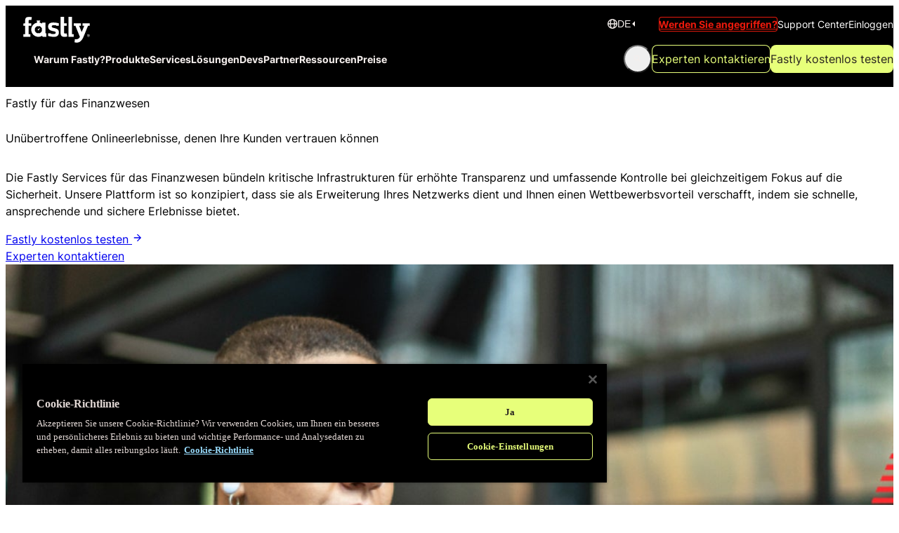

--- FILE ---
content_type: text/html
request_url: https://www.fastly.com/de/solutions/finance
body_size: 32023
content:
<!DOCTYPE html><html lang="de" class="_html-container_1yi6v_9"> <head><script>(function(e,t,p){var n=document.documentElement,s={p:[],r:[]},u={p:s.p,r:s.r,push:function(e){s.p.push(e)},ready:function(e){s.r.push(e)}};e.intellimize=u,n.className+=" "+p,setTimeout(function(){n.className=n.className.replace(RegExp(" ?"+p),"")},t)})(window, 1000, 'anti-flicker')</script><link as="script" href="https://cdn.intellimize.co/snippet/117419923.js" rel="preload"><script src="https://cdn.intellimize.co/snippet/117419923.js" async onerror="document.documentElement.className = document.documentElement.className.replace(RegExp(' ?anti-flicker'), '');"></script><link crossorigin="anonymous" href="https://api.intellimize.co" rel="preconnect"><link href="https://117419923.intellimizeio.com" rel="preconnect"><link crossorigin="anonymous" href="https://log.intellimize.co" rel="preconnect"><meta charset="UTF-8"><title>Fastly für das Finanzwesen | Fastly</title><meta name="description" content="Führende Finanzunternehmen auf der ganzen Welt vertrauen auf Fastly, da wir sichere, schnelle und einzigartige Nutzererlebnisse ermöglichen."><meta name="viewport" content="width=device-width"><link href="https://www.fastly.com/solutions/finance" hreflang="en" rel="alternate"><link href="https://www.fastly.com/es/solutions/finance" hreflang="es" rel="alternate"><link href="https://www.fastly.com/de/solutions/finance" hreflang="de" rel="alternate"><link href="https://www.fastly.com/fr/solutions/finance" hreflang="fr" rel="alternate"><link href="https://www.fastly.com/it/solutions/finance" hreflang="it" rel="alternate"><link href="https://www.fastly.com/jp/solutions/finance" hreflang="ja" rel="alternate"><link href="https://www.fastly.com/solutions/finance" hreflang="x-default" rel="alternate"><link href="https://www.fastly.com/de/solutions/finance" rel="canonical"><link href="/de/blog_rss.xml" rel="alternate" title="RSS" type="application/rss+xml"><meta content="Fastly für das Finanzwesen | Fastly" property="og:title"><meta content="Führende Finanzunternehmen auf der ganzen Welt vertrauen auf Fastly, da wir sichere, schnelle und einzigartige Nutzererlebnisse ermöglichen." property="og:description"><meta content="website" property="og:type"><meta content="//www.fastly.com/cimages/ocb1q9kflo7k/1UfTfeN01lL2r1S0c4CTrF/d054f581415af69d81b62e6e8ca9b7ea/metadataImage-fastly-generic.png?auto=avif&#38;canvas=1200:630&#38;width=1200&#38;height=630&#38;fit=bounds&#38;bg-color=FFFFFF" name="image" property="og:image"><meta content="summary_large_image" name="twitter:card"><meta content="@fastly" name="twitter:creator"><meta content="Fastly für das Finanzwesen | Fastly" name="twitter:title"><meta content="Führende Finanzunternehmen auf der ganzen Welt vertrauen auf Fastly, da wir sichere, schnelle und einzigartige Nutzererlebnisse ermöglichen." name="twitter:description"><meta content="//www.fastly.com/cimages/ocb1q9kflo7k/1UfTfeN01lL2r1S0c4CTrF/d054f581415af69d81b62e6e8ca9b7ea/metadataImage-fastly-generic.png?auto=avif&#38;canvas=1200:600&#38;width=1200&#38;height=600&#38;fit=bounds&#38;bg-color=FFFFFF" name="twitter:image"><link href="/favicons/favicon.ico" rel="icon" sizes="any"><link href="/favicons/favicon.svg" rel="icon" type="image/svg+xml"><link href="/favicons/apple-touch-icon-57x57.png" rel="apple-touch-icon-precomposed" sizes="57x57"><link href="/favicons/apple-touch-icon-114x114.png" rel="apple-touch-icon-precomposed" sizes="114x114"><link href="/favicons/apple-touch-icon-72x72.png" rel="apple-touch-icon-precomposed" sizes="72x72"><link href="/favicons/apple-touch-icon-144x144.png" rel="apple-touch-icon-precomposed" sizes="144x144"><link href="/favicons/apple-touch-icon-60x60.png" rel="apple-touch-icon-precomposed" sizes="60x60"><link href="/favicons/apple-touch-icon-120x120.png" rel="apple-touch-icon-precomposed" sizes="120x120"><link href="/favicons/apple-touch-icon-76x76.png" rel="apple-touch-icon-precomposed" sizes="76x76"><link href="/favicons/apple-touch-icon-152x152.png" rel="apple-touch-icon-precomposed" sizes="152x152"><link href="/favicons/favicon-196x196.png" rel="icon" sizes="196x196" type="image/png"><link href="/favicons/favicon-96x96.png" rel="icon" sizes="96x96" type="image/png"><link href="/favicons/favicon-32x32.png" rel="icon" sizes="32x32" type="image/png"><link href="/favicons/favicon-16x16.png" rel="icon" sizes="16x16" type="image/png"><link href="/favicons/favicon-128x128.png" rel="icon" sizes="128x128" type="image/png"><meta content=" " name="application-name"><meta content="#FFFFFF" name="msapplication-TileColor"><meta content="/favicons/mstile-144x144.png" name="msapplication-TileImage"><meta content="/favicons/mstile-70x70.png" name="msapplication-square70x70logo"><meta content="/favicons/mstile-150x150.png" name="msapplication-square150x150logo"><meta content="/favicons/mstile-310x150.png" name="msapplication-wide310x150logo"><meta content="/favicons/mstile-310x310.png" name="msapplication-square310x310logo"><script type="text/javascript">
  ;(function (apiKey) {
    ;(function (p, e, n, d, o) {
      var v, w, x, y, z
      o = p[d] = p[d] || {}
      o._q = o._q || []
      v = ["initialize", "identify", "updateOptions", "pageLoad", "track"]
      for (w = 0, x = v.length; w < x; ++w)
        (function (m) {
          o[m] =
            o[m] ||
            function () {
              o._q[m === v[0] ? "unshift" : "push"]([m].concat([].slice.call(arguments, 0)))
            }
        })(v[w])
      y = e.createElement(n)
      y.async = !0
      y.src = "https://cdn.pendo.io/agent/static/" + apiKey + "/pendo.js"
      z = e.getElementsByTagName(n)[0]
      z.parentNode.insertBefore(y, z)
    })(window, document, "script", "pendo")
  })("08eb7aa5-3521-4ef5-597f-4d6073b28ef8")

  const initializePendo = () => {
    if (window.pendo) {
      return window.pendo.initialize({
        // Leave visitor and account empty for anonymous tracking
        visitor: {
          id: null,
        },
        account: {
          id: null,
        },
      })
    } else {
      console.log("Pendo is not ready yet, retrying...")
      setTimeout(initializePendo, 500)
    }
  }

  initializePendo()
</script><script>
  LUX = (function () {
    function n() {
      return Date.now ? Date.now() : +new Date()
    }
    var r,
      e = n(),
      t = window.performance || {},
      a = t.timing || {
        navigationStart: (null === (r = window.LUX) || void 0 === r ? void 0 : r.ns) || e,
      }
    function o() {
      return t.now ? ((r = t.now()), Math.floor(r)) : n() - a.navigationStart
      var r
    }
    ;((LUX = window.LUX || {}).ac = []),
      (LUX.addData = function (n, r) {
        return LUX.cmd(["addData", n, r])
      }),
      (LUX.cmd = function (n) {
        return LUX.ac.push(n)
      }),
      (LUX.getDebug = function () {
        return [[e, 0, []]]
      }),
      (LUX.init = function () {
        return LUX.cmd(["init"])
      }),
      (LUX.mark = function () {
        for (var n = [], r = 0; r < arguments.length; r++) n[r] = arguments[r]
        if (t.mark) return t.mark.apply(t, n)
        var e = n[0],
          a = n[1] || {}
        void 0 === a.startTime && (a.startTime = o())
        LUX.cmd(["mark", e, a])
      }),
      (LUX.markLoadTime = function () {
        return LUX.cmd(["markLoadTime", o()])
      }),
      (LUX.measure = function () {
        for (var n = [], r = 0; r < arguments.length; r++) n[r] = arguments[r]
        if (t.measure) return t.measure.apply(t, n)
        var e,
          a = n[0],
          i = n[1],
          u = n[2]
        e = "object" == typeof i ? n[1] : { start: i, end: u }
        e.duration || e.end || (e.end = o())
        LUX.cmd(["measure", a, e])
      }),
      (LUX.send = function () {
        return LUX.cmd(["send"])
      }),
      (LUX.ns = e)
    var i = LUX
    if (
      ((window.LUX_ae = []),
      window.addEventListener("error", function (n) {
        window.LUX_ae.push(n)
      }),
      (window.LUX_al = []),
      "function" == typeof PerformanceObserver && "function" == typeof PerformanceLongTaskTiming)
    ) {
      var u = new PerformanceObserver(function (n) {
        for (var r = n.getEntries(), e = 0; e < r.length; e++) window.LUX_al.push(r[e])
      })
      try {
        u.observe({ type: "longtask" })
      } catch (n) {}
    }
    return i
  })()
</script> <script src="https://cdn.speedcurve.com/js/lux.js?id=4272646268" async crossorigin="anonymous"></script><script type="application/ld+json">
  {
    "@context": "http://schema.org/",
    "@type": "Organization",
    "name": "Fastly",
    "address": {
      "@type": "PostalAddress",
      "addressLocality": "San Francisco, CA",
      "postalCode": "94107",
      "streetAddress": "475 Brannan St #300"
    },
    "contactPoint": {
      "@type": "ContactPoint",
      "telephone": "+1-844-432-7859",
      "contactType": "customer service"
    },
    "url": "https://www.fastly.com",
    "logo": "https://www.fastly.com/img/og-image-lg.png?canvas=1200:630&width=1200&height=630&fit=bounds&bg-color=FFFFFF",
    "sameAs": [
      "https://www.facebook.com/FastlyEdgeCloud",
      "https://twitter.com/fastly",
      "https://twitter.com/fastlyjapan",
      "https://en.wikipedia.org/wiki/Fastly",
      "https://www.youtube.com/user/FastlyCDN",
      "https://www.linkedin.com/company/fastly",
      "https://vimeo.com/fastly"
    ]
  }
</script> <script type="application/ld+json">
  {
    "@context": "http://schema.org",
    "@type": "Corporation",
    "name": "Fastly",
    "url": "https://www.fastly.com",
    "description": "Fastly’s edge cloud platform helps the world’s most
    popular digital businesses keep pace with their customer expectations
    by delivering fast, secure, and scalable online experiences."
  }
</script><!-- Before GTM code --><script>
  window.dataLayer = window.dataLayer || []
  function gtag() {
    dataLayer.push(arguments)
  }
</script> <!-- Google Tag Manager --><script>
  ;(function (w, d, s, l, i) {
    w[l] = w[l] || []
    w[l].push({ "gtm.start": new Date().getTime(), event: "gtm.js" })
    var f = d.getElementsByTagName(s)[0],
      j = d.createElement(s),
      dl = l != "dataLayer" ? "&l=" + l : ""
    j.async = true
    j.src = "https://www.googletagmanager.com/gtm.js?id=" + i + dl
    f.parentNode.insertBefore(j, f)
  })(window, document, "script", "dataLayer", "GTM-W9FKFHD")
</script> <!-- End Google Tag Manager --><link as="font" crossorigin="anonymous" href="/_astro/inter-latin-wght-normal.BgVq2Tq4.woff2" rel="preload"><link as="font" crossorigin="anonymous" href="/_astro/ESRebondGrotesque-Bold.Vvb2hi1S.woff2" rel="preload"><link as="font" crossorigin="anonymous" href="/_astro/ESRebondGrotesque-Medium.C-5an2ne.woff2" rel="preload"><link as="font" crossorigin="anonymous" href="/_astro/ESRebondGrotesque-Regular.BMHg1z8b.woff2" rel="preload"><style>._section-container_cetna_3{color:var(--COLOR--text);background:var(--COLOR--background)}._accordion-container_cetna_8{width:100%;@media (min-width: 768px){display:grid;grid-template-columns:repeat(5,1fr);gap:var(--LAYOUT--size--xl)}}._header_cetna_18{@media (min-width: 768px){grid-column:span 3;grid-row:1}}._description_cetna_25{@media (min-width: 768px){grid-column:span 2;grid-row:1}}._illustration_cetna_32{@media (min-width: 768px){grid-column:span 3}svg{width:100%;height:auto}}._svg-stroke_cetna_43{fill:var(--COLOR--text)}._accordion_cetna_8{@media (max-width: 768px){display:flex;overflow-x:scroll;scroll-snap-type:x mandatory;scrollbar-width:none}@media (min-width: 768px){grid-column:4 / span 2}}._accordion-summary_cetna_59{display:flex;cursor:pointer;align-items:center;gap:var(--LAYOUT--size--sm);&:focus-visible{outline-color:var(--COLOR--link)}@media (max-width: 768px){pointer-events:none;cursor:default}&:focus-visible{outline:2px solid var(--COLOR--link);outline-offset:2px;border-radius:var(--LAYOUT--radius--sm)}}._product-item_cetna_77{interpolate-size:allow-keywords;padding:var(--LAYOUT--size--md);border-bottom:1px dashed var(--COLOR--link);&:open{border:1px dashed var(--COLOR--link);._accordion-icon_cetna_85{transform:rotate(180deg)}@media (min-width: 768px){&:not(:first-child){border-top:none}}}&::details-content{transition:all .4s ease,content-visibility .4s allow-discrete;height:0;max-height:0;overflow:clip}&[open]::details-content{height:auto;max-height:100%;margin-block-start:var(--LAYOUT--size--md)}@media (max-width: 768px){flex-grow:0;flex-shrink:0;scroll-snap-align:center;width:100%;&:open{border-top:1px dashed var(--COLOR--link)}}}._product-icon_cetna_123{width:40;height:40}._accordion-icon_cetna_85{display:none;flex-shrink:0;transition:transform .15s ease;margin-left:auto;@media (min-width: 768px){display:block}}@supports not selector(::details-content){._accordion-content_cetna_140{margin-block-start:var(--LAYOUT--size--md);margin-block-end:var(--LAYOUT--size--sm)}}._summary-link_cetna_146{display:inline-flex;align-items:center;gap:var(--LAYOUT--size--2xs);margin-block-start:var(--LAYOUT--size--2xl);&:hover{color:var(--COLOR--link);text-decoration:underline}&:focus-visible{color:var(--COLOR--link);text-decoration:underline}}._mobile-accordion-progress_cetna_163{display:none;@media (max-width: 768px){display:flex;align-items:center;gap:var(--LAYOUT--size--lg);justify-content:center;padding:var(--LAYOUT--size--md)}}._accordion-progress-indicator_cetna_175{transition:all .15s;background-color:var(--COLOR--link);display:flex;width:var(--LAYOUT--size--xs);height:var(--LAYOUT--size--xs);border:var(--LAYOUT--size--2xs) solid transparent;border-radius:var(--LAYOUT--size--2xs);opacity:.25}._accordion-progress-indicator-active_cetna_186{width:var(--LAYOUT--size--6xl);opacity:1}
.keen-slider:not([data-keen-slider-disabled]){-webkit-touch-callout:none;-webkit-tap-highlight-color:transparent;align-content:flex-start;display:flex;overflow:hidden;position:relative;touch-action:pan-y;-webkit-user-select:none;-moz-user-select:none;-ms-user-select:none;user-select:none;-khtml-user-select:none;width:100%}.keen-slider:not([data-keen-slider-disabled]) .keen-slider__slide{min-height:100%;overflow:hidden;position:relative;width:100%}.keen-slider:not([data-keen-slider-disabled])[data-keen-slider-reverse]{flex-direction:row-reverse}.keen-slider:not([data-keen-slider-disabled])[data-keen-slider-v]{flex-wrap:wrap}
._container_1nwjg_1{display:block;overflow:hidden;max-width:400px;width:100%;color:var(--COLOR--text);margin:0 auto;text-align:center}._quote_1nwjg_11{font-size:var(--TYPOGRAPHY--font-size--xl);margin-block-end:var(--LAYOUT--size--3xl);font-family:var(--TYPOGRAPHY--type--font-family--ornamental)}._attribute-name_1nwjg_17{display:block;font-weight:var(--TYPOGRAPHY--font-weight--bold)}._attribute-job-title_1nwjg_22{display:block}._slides-container_1nwjg_26{display:flex;overflow-x:scroll;scrollbar-width:none;scroll-snap-type:x mandatory;scroll-behavior:smooth;align-items:center;border:1px solid transparent;&:focus-visible{border-radius:var(--LAYOUT--radius--sm);border-color:var(--COLOR--link)}}@keyframes _fade-in-out_1nwjg_1{0%{opacity:0}50%{opacity:1}to{opacity:0}}._slide_1nwjg_26{opacity:0;animation:_fade-in-out_1nwjg_1 1s linear forwards;animation-timeline:view(inline);animation-range:entry 50% exit 50%;max-width:400px;width:100%;flex-shrink:0;scroll-snap-align:start;padding:var(--LAYOUT--size--lg)}._slider-progress_1nwjg_64{display:flex;align-items:center;gap:var(--LAYOUT--size--lg);justify-content:center;padding:var(--LAYOUT--size--md)}._slider-progress-indicator_1nwjg_72{transition:all var(--MOTION--animation-duration);width:var(--LAYOUT--size--xs);height:var(--LAYOUT--size--xs);border:var(--LAYOUT--size--2xs) solid transparent;border-radius:var(--LAYOUT--size--2xs);opacity:.25;background-color:var(--COLOR--link)}._slider-progress-active_1nwjg_82{width:var(--LAYOUT--size--6xl);opacity:1}
</style>
<link rel="stylesheet" href="/_astro/_legalPath_.CxT4Fo3X.css">
<style>@keyframes _1kdxx5j9{0 {offset-distance: 0%;} 100% {offset-distance: 100%;}}._1kdxx5j0{width:100%;background:#000;position:relative;margin-inline:auto}._1kdxx5j1{margin-block-end:var(--_1c8hz706)}._1kdxx5j2{width:100%;max-width:1280px;margin-inline:auto;background-color:var(--_1c8hz705f);padding-inline:var(--_1c8hz705);padding-block-start:var(--_1c8hz708);padding-block-end:var(--_1c8hz705)}._1kdxx5j3{position:relative;overflow:clip;width:100%;height:100%;margin-inline:auto;border-radius:var(--_1c8hz705);padding-inline:var(--_1c8hz708);padding-block:var(--_1c8hz70b);background-color:var(--_1c8hz704f);z-index:0}._1kdxx5j3:before{content:"";position:absolute;z-index:1;top:1px;left:1px;display:block;width:calc(100% - 2px);height:calc(100% - 2px);border-radius:var(--_1c8hz705);background-color:var(--_1c8hz705f)}._1kdxx5j4{position:relative;z-index:1;display:flex;flex-direction:column;justify-content:center}._1kdxx5j6{justify-self:right}._1kdxx5j7{align-items:center;text-align:center;display:flex;flex-direction:column;justify-content:center;font-family:var(--_1c8hz70f);color:var(--_1c8hz7049)}._1kdxx5j5 ._1kdxx5j7{align-items:flex-start;text-align:left}._1kdxx5j8{display:flex;gap:var(--_1c8hz706);justify-content:center;margin-block-start:var(--_1c8hz708)}._1kdxx5j5 ._1kdxx5j8{justify-content:flex-start}._1kdxx5ja{position:absolute;z-index:0;width:100%;height:100%}._1kdxx5ja:before{content:"";position:absolute;z-index:-1;top:-80px;left:-24px;width:50px;height:50px;background-position:0 0;background-color:transparent;offset-path:inset(-80px 24px 80px -24px)}._1kdxx5ja:after{content:"";position:absolute;z-index:-1;width:calc(100% - 12px);height:calc(100% - 12px);background:transparent;border-radius:5px}@media screen and (min-width: 768px){._1kdxx5j5{display:grid;grid-template-columns:repeat(2,minmax(0,1fr));align-items:flex-start;grid-gap:var(--_1c8hz706)}._1kdxx5j8{align-items:center;flex-direction:column}}@media screen and (min-width: 1024px){._1kdxx5j5{max-width:1280px}}@media (min-width: 992px){._1kdxx5j8{flex-direction:row}}@supports (animation-timeline: view()){._1kdxx5ja:before{animation:_1kdxx5j9 linear;animation-timeline:view();background-color:var(--_1c8hz703z)}}
._wrapper_d9lzt_3{margin-block-end:var(--LAYOUT--size--md)}._paragraph_d9lzt_7{font-size:var(--TYPOGRAPHY--font-size--sm);line-height:var(--TYPOGRAPHY--line-height--md);text-overflow:ellipsis;overflow:hidden;text-wrap:balance;display:-webkit-box;-webkit-box-orient:vertical;margin-block-end:var(--LAYOUT--size--xs);color:var(--COLOR--grey--70);&:has(+button[aria-hidden=true]){margin-block-end:0}collapsed-text[data-collapsed=true] &{-webkit-line-clamp:5}collapsed-text[data-collapsed=false] &{-webkit-line-clamp:unset}}._show-more-button_d9lzt_31{font-size:var(--TYPOGRAPHY--font-size--sm);line-height:var(--TYPOGRAPHY--line-height--md);&:focus-visible{outline:2px solid var(--COLOR--link);outline-offset:2px;border-radius:var(--LAYOUT--radius--sm)}cursor:pointer;color:var(--COLOR--blue--70);align-items:center;gap:var(--LAYOUT--size--xs);display:flex;&[aria-hidden=true]{display:none}}
</style>
<link rel="stylesheet" href="/_astro/_conversionPath_.BnCG3Jkh.css">
<style>.qki1re0{scroll-margin-top:120px}.qki1re1:focus-visible{outline:2px solid var(--COLOR--link);outline-offset:2px;border-radius:var(--_1c8hz7014)}.qki1re2:hover{color:var(--_1c8hz703s);text-decoration:underline}.qki1re3{color:var(--_1c8hz703s)}.qki1re4{text-wrap:balance}.qki1re5{font-family:var(--_1c8hz70f);line-height:165%;font-weight:300;text-wrap:pretty}.qki1re6{font-size:var(--_1c8hz70k)}.qki1re7{font-size:var(--_1c8hz70l)}.qki1re8{box-shadow:12px 12px 32px #4446391a}.qki1re9{box-shadow:12px 12px 32px #4446391a;transition:all .15s}.qki1re9:hover{box-shadow:10px 10px 30px #44463933}.qki1rea{box-shadow:8px 8px 16px #4446391a}.qki1reb{container-type:inline-size;width:100%}.qki1rec{hyphens:auto}.qki1rec a{color:var(--COLOR--link)}.qki1rec a:hover{color:var(--COLOR--link);text-decoration:underline}.qki1rec a:focus-visible{outline:2px solid var(--COLOR--link);outline-offset:2px;border-radius:var(--_1c8hz7014)}.qki1rec b{font-weight:var(--_1c8hz7011)}@supports (text-wrap: pretty){.qki1re4{text-wrap:pretty}}@media (min-width: 768px){.qki1re6{font-size:var(--_1c8hz70l)}.qki1re7{font-size:var(--_1c8hz70m)}}@container (min-width: 400px){.qki1rec{hyphens:none}}
._caption_koi9r_7{font-size:var(--TYPOGRAPHY--font-size--md);text-align:center;color:var(--COLOR--grey--70)}._container_koi9r_13{max-height:fit-content;aspect-ratio:var(--aspect-ratio)}._container-img_koi9r_18{max-height:fit-content;aspect-ratio:var(--aspect-ratio);max-width:fit-content;&:has(figcaption){max-height:none}}._image-anchor_koi9r_28{display:flex;&:focus-visible{outline:2px solid var(--COLOR--blue--70);outline-offset:-2px;border-radius:var(--LAYOUT--radius--sm)}}._image-anchor-with-placeholder_koi9r_36{display:flex;height:100%;&:focus-visible{outline:2px solid var(--COLOR--blue--70);outline-offset:-2px;border-radius:var(--LAYOUT--radius--sm)}}._placeholder_koi9r_45{background:linear-gradient(135deg,#eb1a0c,#ff8533 69.79%);object-fit:cover;width:100%;height:100%;border-radius:var(--LAYOUT--radius--sm);@media (prefers-reduced-motion: no-preference){transition:border-radius var(--MOTION--animation-duration)}&:hover{border-radius:var(--LAYOUT--radius--xl)}&:focus-visible{outline:2px solid var(--COLOR--blue--70);outline-offset:-2px;border-radius:var(--LAYOUT--radius--sm)}}
</style>
<link rel="stylesheet" href="/_astro/_conversionPath_.BxEtwP_H.css">
<style>:root{--MOTION--animation-duration: .15s;--MOTION--animation-duration--slow: .3s}@keyframes _fade-in_z3dhj_1{0%{opacity:0}to{opacity:1}}._modal-container_z3dhj_3{width:100%;border:0;background-color:transparent;align-items:center;justify-content:center;height:100%;overflow:visible;&[open]{display:flex}@media (prefers-reduced-motion: no-preference){animation:_fade-in_z3dhj_1 var(--MOTION--animation-duration) ease-in-out}&::backdrop{background:#00000080;@media (prefers-reduced-motion: no-preference){animation:_fade-in_z3dhj_1 var(--MOTION--animation-duration) ease-in-out}}}._modal-content_z3dhj_30{position:relative;aspect-ratio:16 / 9;max-width:1200px;width:100%;max-height:100%}._close-button_z3dhj_38{position:absolute;top:-2.5rem;right:0;cursor:pointer;width:35px;height:35px;color:var(--COLOR--white);z-index:var(--LAYOUT--z-index--top);@media (min-width: 1200px){right:-30px}&:focus-visible{outline:2px solid var(--COLOR--blue--70);outline-offset:2px}}._iframe_z3dhj_58{border:none;width:100%;height:100%}
</style>
<link rel="stylesheet" href="/_astro/_conversionPath_.BZliU-H7.css">
<style>.bk772v0{z-index:var(--_1c8hz701e);display:flex;align-items:center;gap:var(--_1c8hz703)}.bk772v1{pointer-events:none}.bk772v1:before{content:"";position:absolute;inset:0;background-color:var(--_1c8hz705f);z-index:var(--_1c8hz701e)}.bk772v3{position:relative;z-index:var(--_1c8hz701e);display:flex;align-items:center;gap:var(--_1c8hz703)}.bk772v4{display:flex;align-items:center}.bk772v6{z-index:var(--_1c8hz701f);position:absolute;left:0;width:100%;justify-content:center}.bk772v7{position:sticky;top:0;z-index:var(--_1c8hz701f)}.bk772va{box-shadow:inset 0 0 0 1px #e9190c;transition:all .15s ease-out;color:#e9190c;border-radius:var(--_1c8hz7014);padding-inline:var(--_1c8hz703);padding-block:var(--_1c8hz702);margin-block:var(--_1c8hz704);font-size:var(--_1c8hz70k);font-weight:var(--_1c8hz7011);flex-basis:100%;display:flex;justify-content:center;align-items:center}.bk772va:hover{border-radius:var(--_1c8hz7015)}.bk772va:focus-visible{outline:1px solid #E9190C;outline-offset:calc(var(--_1c8hz702) * -1)}.bk772v7 div[data-nav-fastly-logo=true]>a{padding:var(--_1c8hz702) 0 0 var(--_1c8hz702)}@media (min-width: 768px){.bk772va{flex-basis:50%;margin-block:var(--_1c8hz703)}}@media (min-width: 992px){.bk772v8{top:0}.bk772va{flex-basis:auto;margin-block:0}.bk772v7 div[data-nav-fastly-logo=true]{position:absolute;top:var(--_1c8hz702);left:1.125rem;z-index:var(--_1c8hz701f)}.bk772v8 div[data-nav-fastly-logo=true]{position:inherit}}@media (max-width: 992px){a.bk772v9{font-size:var(--_1c8hz70k);line-height:var(--_1c8hz70u)}}@keyframes tiqqnn3{0%{opacity:0}to{opacity:1}}.tiqqnn0{width:100px;height:40px;display:inline-flex}.tiqqnn1{width:40px;height:40px;overflow-x:hidden;margin-left:2px;position:relative}.tiqqnn2{width:80px;height:auto}.tiqqnn4{position:absolute;width:30.5px;height:auto}.tiqqnn0:hover .tiqqnn4{animation:tiqqnn3 .5s linear .4s forwards;opacity:0}.tiqqnn0[data-animate-after-page-load=pending] .tiqqnn4{animation:tiqqnn3 .5s linear .9s forwards;opacity:0}._13ac8ho0{display:flex;width:1280px;flex-direction:column;align-content:flex-start;justify-content:space-between;row-gap:var(--_1c8hz706);padding-top:var(--_1c8hz705)}._13ac8ho1{display:flex;align-items:center;gap:var(--_1c8hz706)}._13ac8ho2{padding-inline-start:var(--_1c8hz704);font-size:1.875rem}._13ac8ho3{top:-5px;left:-4px;position:relative}@media (min-width: 768px){._13ac8ho0{flex-direction:row;row-gap:0;align-items:center}}@media (min-width: 1440px){._13ac8ho0{padding-top:0}}._1087ksx0{position:absolute;inset:0;background-color:var(--_1c8hz705f)}._1087ksx1{position:relative;z-index:var(--_1c8hz701d)}._1kb25vp0{flex:1}._1kb25vp1{color:var(--_1c8hz703t);line-height:var(--_1c8hz70u);font-weight:var(--_1c8hz70z);text-decoration:underline;background-image:linear-gradient(transparent 0,transparent 50%,var(--_1c8hz703n) 50%,var(--_1c8hz703n) 100%);background-size:1px 37px;transition:background-position-y .15s ease-out}._1kb25vp1:hover{background-position-y:-1.1em;color:var(--_1c8hz703t)}._1kb25vp1:focus-visible{outline:1px solid var(--_1c8hz703t);outline-offset:-1px;background-position-y:-1.1em}._1kb25vp2{color:var(--_1c8hz703t);background-image:linear-gradient(transparent 0,transparent 50%,var(--_1c8hz703n) 50%,var(--_1c8hz703n) 100%)}._1kb25vp2:hover{color:var(--_1c8hz703t)}._1kb25vp2:focus-visible{outline-color:var(--_1c8hz703t)}._1kb25vp3{color:var(--_1c8hz7044);background-image:linear-gradient(transparent 0,transparent 50%,var(--_1c8hz703y) 50%,var(--_1c8hz703y) 100%)}._1kb25vp3:hover{color:var(--_1c8hz7044)}._1kb25vp3:focus-visible{outline-color:var(--_1c8hz7044)}
</style>
<link rel="stylesheet" href="/_astro/_conversionPath_.iYu7r4-8.css">
<style>._container_6ei11_3{color:var(--COLOR--black);display:flex;gap:var(--LAYOUT--size--sm);max-width:280px;min-width:200px}._img_6ei11_11{height:auto;width:64px;max-inline-size:unset;max-block-size:unset;padding-block-start:var(--LAYOUT--size--2xs)}._author-name_6ei11_19{font-size:var(--TYPOGRAPHY--font-size--sm);line-height:var(--TYPOGRAPHY--line-height--md);font-weight:var(--TYPOGRAPHY--font-weight--bold);&:hover{color:var(--COLOR--link);text-decoration:underline}&:focus-visible{outline:2px solid var(--COLOR--link);outline-offset:2px;border-radius:var(--LAYOUT--radius--sm)}}._author-job-title_6ei11_26{font-size:var(--TYPOGRAPHY--font-size--sm);line-height:var(--TYPOGRAPHY--line-height--md)}
._container_b8mjt_1{align-items:center;color:var(--COLOR--text);display:flex;flex-direction:column;flex-grow:1;background:var(--COLOR--background)}._inner_b8mjt_10{align-items:flex-start;display:flex;flex-direction:column;flex-grow:1;max-width:var(--LAYOUT--max-width);width:100%}._inner-padding_b8mjt_19{padding-inline:var(--LAYOUT--size--lg);padding-block:var(--LAYOUT--size--lg);@media (min-width: 1280px){max-width:calc(var(--LAYOUT--max-width) + calc(2 * var(--LAYOUT--size--lg)))}}
._body-type_1lyzd_3{font-family:var(--TYPOGRAPHY--type--font-family--base);line-height:165%;font-weight:var(--TYPOGRAPHY--font-weight--regular);text-wrap:pretty;font-size:var(--TYPOGRAPHY--font-size--md);@media (min-width: 768px){font-size:var(--TYPOGRAPHY--font-size--lg)}&._small_1lyzd_14{font-size:var(--TYPOGRAPHY--font-size--sm);@media (min-width: 768px){font-size:var(--TYPOGRAPHY--font-size--md)}}}._body-type-sm_1lyzd_23 ._prose-container_1lyzd_23{container-type:inline-size;width:100%}._link-text-black_1lyzd_30{color:var(--COLOR--black);&:hover{color:var(--COLOR--link);text-decoration:underline}&:focus-visible{outline:2px solid var(--COLOR--link);outline-offset:2px;border-radius:var(--LAYOUT--radius--sm)}}._link-text-blue_1lyzd_36{color:var(--COLOR--blue--70);&:hover{color:var(--COLOR--link);text-decoration:underline}&:focus-visible{outline:2px solid var(--COLOR--link);outline-offset:2px;border-radius:var(--LAYOUT--radius--sm)}}._link_1lyzd_30{&:hover{color:var(--COLOR--link);text-decoration:underline}&:focus-visible{outline:2px solid var(--COLOR--link);outline-offset:2px;border-radius:var(--LAYOUT--radius--sm)}}._prose_1lyzd_23{hyphens:auto;@container (min-width: 400px){hyphens:none}b,strong{font-weight:var(--TYPOGRAPHY--font-weight--bold)}em{font-style:var(--TYPOGRAPHY--font-style--italic)}a{color:var(--COLOR--link);&:hover{color:var(--COLOR--link);text-decoration:underline}&:focus-visible{outline:2px solid var(--COLOR--link);outline-offset:2px;border-radius:var(--LAYOUT--radius--sm)}}}
._container_1ra8c_3{background-color:var(--COLOR--grey--10)}._inner_1ra8c_7{margin-block-start:var(--LAYOUT--size--md);align-items:stretch}._hero_1ra8c_12{display:grid;gap:var(--LAYOUT--size--lg);margin-block-end:var(--LAYOUT--size--lg);grid-template-rows:auto;@media (min-width: 768px){grid-template-columns:repeat(2,minmax(0,1fr))}}._hero-text_1ra8c_23{display:flex;flex-direction:column;gap:var(--LAYOUT--size--sm)}._hero-text-content_1ra8c_29{font-size:var(--TYPOGRAPHY--font-size--sm);line-height:var(--TYPOGRAPHY--line-height--md);color:var(--COLOR--black)}._hero-text-metadata_1ra8c_35{display:flex;column-gap:var(--LAYOUT--size--lg);row-gap:var(--LAYOUT--size--xs);align-items:baseline;flex-wrap:wrap}._hero-image_1ra8c_43{border-radius:var(--LAYOUT--radius--sm);transition:border-radius var(--MOTION--animation-duration);display:block;&:hover{border-radius:var(--LAYOUT--radius--xl)}}._hero-title_1ra8c_53{font-size:var(--TYPOGRAPHY--font-size--lg);line-height:var(--TYPOGRAPHY--line-height--sm);font-weight:var(--TYPOGRAPHY--font-weight--medium);font-family:var(--TYPOGRAPHY--type--font-family--ornamental);@media (min-width: 768px){font-size:var(--TYPOGRAPHY--font-size--xl)}}._hero-authors_1ra8c_57{display:flex;align-items:center}._hero-authors-more_1ra8c_62{font-size:var(--TYPOGRAPHY--font-size--sm);line-height:var(--TYPOGRAPHY--line-height--md);font-weight:var(--TYPOGRAPHY--font-weight--bold)}._recent-articles-heading_1ra8c_68{font-size:var(--TYPOGRAPHY--font-size--sm);line-height:var(--TYPOGRAPHY--line-height--lg);font-weight:var(--TYPOGRAPHY--font-weight--bold);font-family:var(--TYPOGRAPHY--type--font-family--ornamental);@media (min-width: 768px){font-size:var(--TYPOGRAPHY--font-size--md)}}._recent-articles-list_1ra8c_72{display:flex;gap:var(--LAYOUT--size--lg);flex-direction:column;@media (min-width: 768px){flex-direction:row}}._recent-article_1ra8c_68{font-size:var(--TYPOGRAPHY--font-size--md);line-height:var(--TYPOGRAPHY--line-height--md);font-weight:var(--TYPOGRAPHY--font-weight--medium);font-family:var(--TYPOGRAPHY--type--font-family--ornamental);@media (min-width: 768px){font-size:var(--TYPOGRAPHY--font-size--lg)}flex-basis:33%}
.yt3zx80{width:100%;display:flex;gap:var(--_1c8hz707);padding-block:var(--_1c8hz708);flex-direction:column;color:var(--COLOR--text)}.yt3zx82{align-items:flex-start}.yt3zx83{width:100%}@media screen and (min-width: 1024px){.yt3zx82{flex-direction:row}}
._faq-list_obaro_3{margin:var(--LAYOUT--size--md) 0;width:100%;a{color:var(--COLOR--blue--70);&:hover{color:var(--COLOR--link);text-decoration:underline}&:focus-visible{outline:2px solid var(--COLOR--link);outline-offset:2px;border-radius:var(--LAYOUT--radius--sm)}}}._faq-item_obaro_15{border-bottom:1px solid var(--COLOR--grey--20)}._faq-summary_obaro_19{display:flex;justify-content:space-between;align-items:center;cursor:pointer;padding-block:var(--LAYOUT--size--lg);&:focus-visible{outline:2px solid var(--COLOR--link);outline-offset:2px;border-radius:var(--LAYOUT--radius--sm)}}._faq-text_obaro_29{font-size:var(--TYPOGRAPHY--font-size--lg);line-height:var(--TYPOGRAPHY--line-height--sm);font-weight:var(--TYPOGRAPHY--font-weight--medium);font-family:var(--TYPOGRAPHY--type--font-family--ornamental);@media (min-width: 768px){font-size:var(--TYPOGRAPHY--font-size--xl)}max-width:800px}._faq-answer_obaro_35{font-size:var(--TYPOGRAPHY--font-size--md);line-height:var(--TYPOGRAPHY--line-height--lg);@media (min-width: 768px){line-height:var(--TYPOGRAPHY--line-height--md)}max-width:800px;padding-block-end:var(--LAYOUT--size--lg);padding-inline-end:var(--LAYOUT--size--md)}._faq-icon_obaro_43{flex-shrink:0;transition:transform var(--MOTION--animation-duration) ease;[open] &{transform:rotate(180deg)}}
._container_1nwjg_1{display:block;overflow:hidden;max-width:400px;width:100%;color:var(--COLOR--text);margin:0 auto;text-align:center}._quote_1nwjg_11{font-size:var(--TYPOGRAPHY--font-size--xl);margin-block-end:var(--LAYOUT--size--3xl);font-family:var(--TYPOGRAPHY--type--font-family--ornamental)}._attribute-name_1nwjg_17{display:block;font-weight:var(--TYPOGRAPHY--font-weight--bold)}._attribute-job-title_1nwjg_22{display:block}._slides-container_1nwjg_26{display:flex;overflow-x:scroll;scrollbar-width:none;scroll-snap-type:x mandatory;scroll-behavior:smooth;align-items:center;border:1px solid transparent;&:focus-visible{border-radius:var(--LAYOUT--radius--sm);border-color:var(--COLOR--link)}}@keyframes _fade-in-out_1nwjg_1{0%{opacity:0}50%{opacity:1}to{opacity:0}}._slide_1nwjg_26{opacity:0;animation:_fade-in-out_1nwjg_1 1s linear forwards;animation-timeline:view(inline);animation-range:entry 50% exit 50%;max-width:400px;width:100%;flex-shrink:0;scroll-snap-align:start;padding:var(--LAYOUT--size--lg)}._slider-progress_1nwjg_64{display:flex;align-items:center;gap:var(--LAYOUT--size--lg);justify-content:center;padding:var(--LAYOUT--size--md)}._slider-progress-indicator_1nwjg_72{transition:all var(--MOTION--animation-duration);width:var(--LAYOUT--size--xs);height:var(--LAYOUT--size--xs);border:var(--LAYOUT--size--2xs) solid transparent;border-radius:var(--LAYOUT--size--2xs);opacity:.25;background-color:var(--COLOR--link)}._slider-progress-active_1nwjg_82{width:var(--LAYOUT--size--6xl);opacity:1}
._container_1il9y_3{color:var(--COLOR--text);background:var(--COLOR--background);display:flex;flex-direction:column;align-items:center;padding-block:var(--LAYOUT--size--5xl);row-gap:var(--LAYOUT--size--xl)}._text-container_1il9y_13{display:flex;flex-direction:column;text-align:center;padding-inline:var(--LAYOUT--size--2xl);row-gap:var(--LAYOUT--size--lg);max-width:100%;@media screen and (min-width: 768px){padding-inline:var(--LAYOUT--size--8xl)}}._title_1il9y_26{font-size:var(--TYPOGRAPHY--font-size--2xl);line-height:var(--TYPOGRAPHY--line-height--sm);font-weight:var(--TYPOGRAPHY--font-weight--medium);font-family:var(--TYPOGRAPHY--type--font-family--ornamental);@media (min-width: 768px){font-size:var(--TYPOGRAPHY--font-size--3xl)}}._subtitle_1il9y_30{font-size:var(--TYPOGRAPHY--font-size--md);font-weight:var(--TYPOGRAPHY--font-weight--regular);font-family:var(--TYPOGRAPHY--type--font-family--base);max-width:var(--LAYOUT--body-max-width);align-self:center}._actions_1il9y_38{display:inline-flex;gap:var(--LAYOUT--size--md);flex-direction:row;justify-content:center;margin-block-start:var(--LAYOUT--size--xs)}._button-text_1il9y_46{font-size:var(--TYPOGRAPHY--font-size--sm);@media screen and (min-width: 544px){font-size:var(--TYPOGRAPHY--font-size--md)}}._image_1il9y_54{max-width:400px;height:auto;align-self:center}
</style>
<link rel="stylesheet" href="/_astro/_conversionPath_.Dffxg-jL.css">
<link rel="stylesheet" href="/_astro/_conversionPath_.nHzHjLRt.css">
<style>._tags-container_b3a9j_1{display:flex;flex-wrap:wrap;gap:var(--LAYOUT--size--xs)}._tag-pill_b3a9j_7{padding-inline:var(--LAYOUT--size--2xs);border:1px solid var(--pill-border, var(--COLOR--black));border-radius:var(--LAYOUT--radius--xs);&:is(a):hover{border-color:var(--COLOR--blue--70);color:var(--COLOR--blue--70)}&:is(a):focus-visible{border-color:var(--COLOR--blue--70);color:var(--COLOR--blue--70)}}
.h1ac710{overflow-x:hidden;scroll-margin-block-start:80px}.h1ac710>:is(h2,h3,h4){padding-block-start:0}.h1ac712{--h1ac711: 664px}.h1ac710 .h1ac713{max-width:var(--h1ac711);margin-inline:auto}@media screen and (min-width: 1100px){[data-show-sidebar] .h1ac710 .h1ac713{margin-inline:unset}}
.co6k500{overflow:hidden;display:flex;width:100%;position:relative;margin-block:var(--_1c8hz70b)}.co6k501{justify-content:flex-start}.co6k502{justify-content:flex-end}.co6k503{max-width:1280px;width:100%;display:flex;flex-direction:column-reverse;align-items:flex-start}.co6k505{align-items:flex-end}.co6k506{max-width:400px;width:100%;height:400px;margin-bottom:var(--_1c8hz709)}.co6k507{border-radius:0 var(--_1c8hz7019) var(--_1c8hz7019) 0;margin-left:calc(var(--_1c8hz705) * -1)}.co6k508{border-radius:var(--_1c8hz7019) 0 0 var(--_1c8hz7019);margin-right:calc(var(--_1c8hz705) * -1)}.co6k509{position:relative;z-index:1;display:flex;width:100%;flex-direction:column;align-items:start;justify-content:center;padding-inline:var(--_1c8hz705)}.co6k50a{font-family:var(--_1c8hz70g);font-size:var(--_1c8hz70p);font-weight:500;margin:0 0 var(--_1c8hz706)}.co6k50c{line-height:150%;font-family:var(--_1c8hz70f);margin:0 0 var(--_1c8hz706)}.co6k50c b{font-weight:var(--_1c8hz7010)}.co6k50d{display:flex;gap:var(--_1c8hz705);flex-direction:column;margin-block-start:var(--_1c8hz704)}@media screen and (min-width: 1024px){.co6k503{gap:var(--_1c8hz70a);align-items:center}.co6k506{margin-bottom:0;margin-inline:0}.co6k50a{font-size:var(--_1c8hz70q)}}@media screen and (min-width: 1440px){.co6k500{justify-content:center}.co6k506{border-radius:var(--_1c8hz7019)}}@media screen and (min-width: 768px){.co6k504{flex-direction:row-reverse;margin-left:0}.co6k505{flex-direction:row;margin-right:0}}@media (min-width: 990px){.co6k50d{flex-direction:row}}
.jzjp430{margin-block-end:var(--_1c8hz705)}.jzjp431{scroll-margin-block-start:80px}.jzjp432{padding-block-start:var(--_1c8hz708)}.jzjp433{padding-block-start:var(--_1c8hz705)}.jzjp434{color:var(--_1c8hz703s)}.jzjp434:focus{background-color:var(--_1c8hz703n);outline:var(--_1c8hz703s) solid 2px;outline-offset:1px}.jzjp434:hover{background-color:var(--_1c8hz703n)}.jzjp435{font-weight:var(--_1c8hz7011)}.jzjp431 .jzjp435{font-weight:inherit}.jzjp436{padding-left:var(--_1c8hz706);border-left:1px dashed var(--_1c8hz704g)}.jzjp437{padding:var(--_1c8hz705);border-radius:var(--_1c8hz7015);border:1px solid var(--_1c8hz704a);overflow-y:scroll;max-width:664px;margin-inline:auto}li>.jzjp437{display:inline;line-height:var(--_1c8hz70u);border-radius:var(--_1c8hz7014);padding-inline:var(--_1c8hz702);padding-block:.125rem}.jzjp438{font-family:var(--_1c8hz70h);color:#1f2328;font-size:var(--_1c8hz70l);line-height:var(--_1c8hz70u);border-radius:var(--_1c8hz7014);border:1px solid var(--_1c8hz704a);padding-inline:var(--_1c8hz702);padding-block:.125rem}.jzjp437>.jzjp438{line-height:var(--_1c8hz70v);border:0;padding:0;border-radius:0}.jzjp431 .jzjp438{font-size:.9em;line-height:inherit;border:0;padding:inherit}.jzjp439{border-top:1px solid var(--_1c8hz704e);display:block;width:100%;margin:2em 0}.jzjp43a{font-style:italic}.jzjp431 .jzjp43a{font-style:normal}.jzjp43b{margin-inline:auto}.jzjp43c{border-radius:var(--_1c8hz7014)}.jzjp43d{list-style-type:decimal;list-style-position:outside;padding-left:var(--_1c8hz707)}.jzjp43e{list-style-type:disc;padding-left:1.875rem}.jzjp43f{margin-block-end:var(--_1c8hz705)}.jzjp43f::marker{content:unset}.jzjp43e>.jzjp43f{padding-left:.125rem}.jzjp43g::marker{font-size:var(--_1c8hz70k)}.jzjp43h::marker{font-size:var(--_1c8hz70l)}.jzjp43i{vertical-align:sub;font-size:smaller}.jzjp43j{vertical-align:super;font-size:smaller}.jzjp43k{text-decoration-line:underline}.jzjp43l{max-width:100%;overflow-x:scroll}.jzjp43m{border-spacing:0;margin-block-end:var(--_1c8hz706);width:100%}.jzjp43n{padding-block:var(--_1c8hz704);padding-inline:var(--_1c8hz702);border-bottom:1px solid var(--_1c8hz704b);min-width:8rem}.jzjp43o{padding-inline:var(--_1c8hz704);background-color:var(--_1c8hz7048);border-width:0}.jzjp43o:not(:first-of-type){text-align:center}.jzjp43p{display:block;text-align:center;line-height:0}.jzjp43n>.jzjp43q{margin-block-end:0}.jzjp43o>.jzjp43q{font-weight:var(--_1c8hz7011)}.jzjp43t{max-width:400px;margin:var(--_1c8hz707) auto}@media (min-width: 768px){.jzjp430{margin-block-end:var(--_1c8hz706)}.jzjp432{padding-block-start:var(--_1c8hz70a)}.jzjp43g::marker{font-size:var(--_1c8hz70l)}.jzjp43h::marker{font-size:var(--_1c8hz70m)}.jzjp43n{padding-block:var(--_1c8hz705);padding-inline:var(--_1c8hz705)}.jzjp43n>.jzjp43q{font-size:var(--_1c8hz70l)}}
._container_1pdsr_3{background-color:var(--COLOR--background);color:var(--COLOR--text);width:100%;overflow:hidden}._content-container_1pdsr_10{max-width:1280px;margin-inline:auto;@media (min-width: 768px){display:grid;grid-template-columns:repeat(2,minmax(0,1fr));grid-template-rows:600px;position:relative}}._hero-image-wrapper_1pdsr_22{height:100%;width:100%;@media (min-width: 768px){position:absolute;left:calc(50% - 6rem)}}._hero-image_1pdsr_22{width:100%;height:auto;display:block;@media (min-width: 768px){object-fit:cover;height:100%;width:auto}@media (min-width: 1024px){object-fit:contain}}._header_1pdsr_48{font-size:var(--TYPOGRAPHY--font-size--2xl);line-height:var(--TYPOGRAPHY--line-height--sm);font-weight:var(--TYPOGRAPHY--font-weight--medium);font-family:var(--TYPOGRAPHY--type--font-family--ornamental);@media (min-width: 768px){font-size:var(--TYPOGRAPHY--font-size--3xl)}text-wrap:balance;@supports (text-wrap: pretty){text-wrap:pretty}b{color:var(--COLOR--red--50)}}._subheader_1pdsr_57{font-size:var(--TYPOGRAPHY--font-size--sm);line-height:var(--TYPOGRAPHY--line-height--lg);font-weight:var(--TYPOGRAPHY--font-weight--bold);font-family:var(--TYPOGRAPHY--type--font-family--ornamental);@media (min-width: 768px){font-size:var(--TYPOGRAPHY--font-size--md)}}._bodyCopy_1pdsr_61{font-size:var(--TYPOGRAPHY--font-size--md);line-height:var(--TYPOGRAPHY--line-height--lg);@media (min-width: 768px){line-height:var(--TYPOGRAPHY--line-height--md)}margin-block-start:var(--LAYOUT--size--md);margin-block-end:var(--LAYOUT--size--xl)}._content_1pdsr_10{padding:var(--LAYOUT--size--lg);background-color:var(--COLOR--background);display:flex;flex-direction:column;justify-content:center;gap:var(--LAYOUT--size--md);@media (min-width: 768px){z-index:var(--LAYOUT--z-index--base)}}._actions_1pdsr_81{display:inline-flex;gap:var(--LAYOUT--size--md);flex-direction:column;@media (min-width: 544px){flex-direction:row}}._hero-image-button_1pdsr_91{cursor:pointer;&:focus-visible{outline:2px solid var(--COLOR--blue--70);outline-offset:2px;border-radius:var(--LAYOUT--radius--sm)}}
@keyframes _1g537f43{0%{transform:translate(0)}to{transform:translate(calc(-100% - var(--_1c8hz706)))}}._1g537f40{width:100%;position:relative;display:flex;flex-direction:column;justify-content:center;align-items:center;overflow:hidden}._1g537f41{position:relative;overflow:scroll;display:flex;user-select:-moz-none;gap:var(--_1c8hz706);max-width:1280px;width:100%}._1g537f42{display:flex;max-width:1280px;width:100%;flex-direction:column;row-gap:var(--_1c8hz706);position:relative}._1g537f44{display:flex;flex-direction:row;column-gap:var(--_1c8hz706);align-items:center;justify-content:space-around;flex-shrink:0;min-width:100%;gap:var(--_1c8hz706)}._1g537f41:hover ._1g537f44{animation-play-state:paused}._1g537f45{display:flex;flex-direction:column;row-gap:var(--_1c8hz706);align-items:center;justify-content:center;flex-shrink:0;min-width:100%;flex-wrap:wrap}._1g537f47{font-family:var(--_1c8hz70g);font-size:var(--_1c8hz70n);font-weight:var(--_1c8hz70y);margin:0 0 var(--_1c8hz706);text-align:center;text-wrap:balance;max-width:1280px;width:100%}._1g537f48{display:flex;flex-direction:column;padding-block:var(--_1c8hz705);padding-inline:var(--_1c8hz706);border-radius:var(--_1c8hz7015);&:nth-of-type(4n+1){background:var(--_1c8hz7057);color:var(--_1c8hz705f)}&:nth-of-type(4n+2){background:var(--_1c8hz703s);color:var(--_1c8hz705g)}&:nth-of-type(4n+3){background:var(--_1c8hz703z);color:var(--_1c8hz705f)}&:nth-of-type(4n+4){background:var(--_1c8hz704q);color:var(--_1c8hz705g)}}._1g537f49{display:flex;flex-direction:row;column-gap:var(--_1c8hz705);justify-content:flex-end;align-items:baseline}._1g537f4a{font-family:var(--_1c8hz70g);font-size:var(--_1c8hz70k);font-weight:var(--_1c8hz7010)}._1g537f4b{font-family:var(--_1c8hz70g);font-size:var(--_1c8hz70o);font-weight:var(--_1c8hz70y)}._1g537f4c{color:var(--_1c8hz704c);font-family:var(--_1c8hz70f);font-size:var(--_1c8hz70j);font-weight:var(--_1c8hz70y)}._1g537f4d{display:flex;flex-direction:row;flex-wrap:wrap;justify-content:center;column-gap:var(--_1c8hz704);font-size:var(--_1c8hz70k);max-width:1280px;width:100%;align-items:baseline;padding-block:var(--_1c8hz706)}._1g537f4e{display:flex;flex-direction:row;gap:4px;color:var(--_1c8hz704c);align-items:baseline}._1g537f4f{color:var(--_1c8hz704a);font-family:var(--_1c8hz70f);font-weight:var(--_1c8hz70y);align-items:baseline}._1g537f4g{align-self:center;align-items:baseline}@media (prefers-reduced-motion: no-preference){._1g537f41{overflow:hidden}._1g537f41:after{content:"";position:absolute;top:0;left:0;width:100%;height:100%;background:linear-gradient(to right,#fffc,#fff0 1rem calc(100% - 1rem),#fffc)}._1g537f44{animation:_1g537f43 40s linear infinite}@media screen and (min-width: 544px){._1g537f41:after{background:linear-gradient(to right,#fff,#fff0 2rem calc(100% - 2rem),#fff)}}}@media screen and (min-width: 1024px){._1g537f42{flex-direction:row;gap:var(--_1c8hz706)}._1g537f45{flex-direction:row;column-gap:var(--_1c8hz706)}}@media (prefers-reduced-motion: reduce){._1g537f46{display:none}}@media (max-width: 425px){._1g537f4b{font-size:var(--_1c8hz70l)}}@media screen and (min-width: 544px){._1g537f4d{font-size:var(--_1c8hz70l)}}
._section-header_1achy_3{display:flex;justify-content:space-between;gap:var(--LAYOUT--size--md);flex-direction:column;width:100%;&._left_1achy_10{@media (min-width: 768px){align-items:end;flex-direction:row}}&._center_1achy_17{@media (min-width: 768px){text-align:center;align-items:center;justify-content:center}}}._section-header-text_1achy_26{@media (min-width: 768px){max-width:800px}}._section-header-link_1achy_32{text-align:right;flex-shrink:0;&:hover{color:var(--COLOR--link);text-decoration:underline}&:focus-visible{outline:2px solid var(--COLOR--link);outline-offset:2px;border-radius:var(--LAYOUT--radius--sm)}}._section-header-link-icon_1achy_40{vertical-align:middle}
</style>
<link rel="stylesheet" href="/_astro/conversion-page.Bi2Sb1gI.css">
<style>._2nxgvt0{max-width:1280px;overflow-x:scroll;margin:0 auto}._2nxgvt1{border-spacing:0;margin-block-end:var(--_1c8hz706);width:100%;border-collapse:collapse;margin-top:var(--_1c8hz703)}._2nxgvt2{margin-block:var(--_1c8hz705)}
</style>
<link rel="stylesheet" href="/_astro/_conversionPath_.CVdbvyvq.css">
<style>._section-container_cetna_3{color:var(--COLOR--text);background:var(--COLOR--background)}._accordion-container_cetna_8{width:100%;@media (min-width: 768px){display:grid;grid-template-columns:repeat(5,1fr);gap:var(--LAYOUT--size--xl)}}._header_cetna_18{@media (min-width: 768px){grid-column:span 3;grid-row:1}}._description_cetna_25{@media (min-width: 768px){grid-column:span 2;grid-row:1}}._illustration_cetna_32{@media (min-width: 768px){grid-column:span 3}svg{width:100%;height:auto}}._svg-stroke_cetna_43{fill:var(--COLOR--text)}._accordion_cetna_8{@media (max-width: 768px){display:flex;overflow-x:scroll;scroll-snap-type:x mandatory;scrollbar-width:none}@media (min-width: 768px){grid-column:4 / span 2}}._accordion-summary_cetna_59{display:flex;cursor:pointer;align-items:center;gap:var(--LAYOUT--size--sm);&:focus-visible{outline-color:var(--COLOR--link)}@media (max-width: 768px){pointer-events:none;cursor:default}&:focus-visible{outline:2px solid var(--COLOR--link);outline-offset:2px;border-radius:var(--LAYOUT--radius--sm)}}._product-item_cetna_77{interpolate-size:allow-keywords;padding:var(--LAYOUT--size--md);border-bottom:1px dashed var(--COLOR--link);&:open{border:1px dashed var(--COLOR--link);._accordion-icon_cetna_85{transform:rotate(180deg)}@media (min-width: 768px){&:not(:first-child){border-top:none}}}&::details-content{transition:all .4s ease,content-visibility .4s allow-discrete;height:0;max-height:0;overflow:clip}&[open]::details-content{height:auto;max-height:100%;margin-block-start:var(--LAYOUT--size--md)}@media (max-width: 768px){flex-grow:0;flex-shrink:0;scroll-snap-align:center;width:100%;&:open{border-top:1px dashed var(--COLOR--link)}}}._product-icon_cetna_123{width:40;height:40}._accordion-icon_cetna_85{display:none;flex-shrink:0;transition:transform .15s ease;margin-left:auto;@media (min-width: 768px){display:block}}@supports not selector(::details-content){._accordion-content_cetna_140{margin-block-start:var(--LAYOUT--size--md);margin-block-end:var(--LAYOUT--size--sm)}}._summary-link_cetna_146{display:inline-flex;align-items:center;gap:var(--LAYOUT--size--2xs);margin-block-start:var(--LAYOUT--size--2xl);&:hover{color:var(--COLOR--link);text-decoration:underline}&:focus-visible{color:var(--COLOR--link);text-decoration:underline}}._mobile-accordion-progress_cetna_163{display:none;@media (max-width: 768px){display:flex;align-items:center;gap:var(--LAYOUT--size--lg);justify-content:center;padding:var(--LAYOUT--size--md)}}._accordion-progress-indicator_cetna_175{transition:all .15s;background-color:var(--COLOR--link);display:flex;width:var(--LAYOUT--size--xs);height:var(--LAYOUT--size--xs);border:var(--LAYOUT--size--2xs) solid transparent;border-radius:var(--LAYOUT--size--2xs);opacity:.25}._accordion-progress-indicator-active_cetna_186{width:var(--LAYOUT--size--6xl);opacity:1}
._related-card-container_1odre_5{display:flex;flex-direction:column;gap:var(--LAYOUT--size--md);position:relative;&:hover{cursor:pointer}}._related-card-image-container_1odre_13{width:100%}._related-card-image_1odre_13{border-radius:var(--LAYOUT--radius--md);transition:border-radius .2s ease-in-out;._related-card-container_1odre_5:hover &,._related-card-container_1odre_5:focus-within &{border-radius:var(--LAYOUT--radius--xl)}box-shadow:8px 8px 16px #4446391a}._related-card-summary_1odre_27{display:-webkit-box;line-clamp:3;-webkit-line-clamp:3;-webkit-box-orient:vertical;overflow:hidden;font-size:var(--TYPOGRAPHY--font-size--sm);line-height:var(--TYPOGRAPHY--line-height--md)}._related-card-link_1odre_37{font-size:var(--TYPOGRAPHY--font-size--md);line-height:var(--TYPOGRAPHY--line-height--md);font-weight:var(--TYPOGRAPHY--font-weight--medium);font-family:var(--TYPOGRAPHY--type--font-family--ornamental);@media (min-width: 768px){font-size:var(--TYPOGRAPHY--font-size--lg)}&:before{content:"";position:absolute;inset:0;z-index:var(--LAYOUT--z-index--base)}&:focus-visible{outline:2px solid var(--COLOR--link);outline-offset:2px;border-radius:var(--LAYOUT--radius--sm)}}._related-card-cta_1odre_42{align-self:end;display:inline-flex;align-items:center;gap:var(--LAYOUT--size--2xs);font-size:var(--TYPOGRAPHY--font-size--sm);line-height:var(--TYPOGRAPHY--line-height--md)}
.qki1re0{scroll-margin-top:120px}.qki1re1:focus-visible{outline:2px solid var(--COLOR--link);outline-offset:2px;border-radius:var(--_1c8hz7014)}.qki1re2:hover{color:var(--_1c8hz703s);text-decoration:underline}.qki1re3{color:var(--_1c8hz703s)}.qki1re4{text-wrap:balance}.qki1re5{font-family:var(--_1c8hz70f);line-height:165%;font-weight:300;text-wrap:pretty}.qki1re6{font-size:var(--_1c8hz70k)}.qki1re7{font-size:var(--_1c8hz70l)}.qki1re8{box-shadow:12px 12px 32px #4446391a}.qki1re9{box-shadow:12px 12px 32px #4446391a;transition:all .15s}.qki1re9:hover{box-shadow:10px 10px 30px #44463933}.qki1rea{box-shadow:8px 8px 16px #4446391a}.qki1reb{container-type:inline-size;width:100%}.qki1rec{hyphens:auto}.qki1rec a{color:var(--COLOR--link)}.qki1rec a:hover{color:var(--COLOR--link);text-decoration:underline}.qki1rec a:focus-visible{outline:2px solid var(--COLOR--link);outline-offset:2px;border-radius:var(--_1c8hz7014)}.qki1rec b{font-weight:var(--_1c8hz7011)}@supports (text-wrap: pretty){.qki1re4{text-wrap:pretty}}@media (min-width: 768px){.qki1re6{font-size:var(--_1c8hz70l)}.qki1re7{font-size:var(--_1c8hz70m)}}@container (min-width: 400px){.qki1rec{hyphens:none}}
._1c0efog0{align-items:center;text-align:center;display:flex;flex-direction:column;justify-content:center;font-family:var(--_1c8hz70f);color:var(--_1c8hz7048);margin-block-start:var(--_1c8hz705);margin-block-end:var(--_1c8hz709);max-width:700px;margin-inline:auto}._1c0efog1{margin-block-end:var(--_1c8hz706)}._1c0efog2{margin-block-end:var(--_1c8hz705)}._1c0efog3{display:flex;gap:var(--_1c8hz706)}._1c0efog4{font-size:var(--_1c8hz70m);background:var(--_1c8hz704f);border-radius:var(--_1c8hz7015);padding:var(--_1c8hz705);padding-inline:var(--_1c8hz707);letter-spacing:-.05px;line-height:140%}._1c0efog4[aria-selected=false]{background:transparent}._1c0efog5{display:none;margin-left:-16px;margin-right:-16px;padding-top:var(--_1c8hz707);padding-bottom:var(--_1c8hz707);color:var(--_1c8hz705g)}._1c0efog6{width:100%;grid-area:content}._1c0efog7{color:var(--_1c8hz705g);font-size:var(--_1c8hz70n);font-weight:var(--_1c8hz70z)}._1c0efog8{grid-area:summary}._1c0efog9{max-width:640px;color:var(--_1c8hz705g)}._1c0efog9[aria-hidden=false]{display:block;position:relative;z-index:1}._1c0efog9 a{color:var(--_1c8hz703z)}._1c0efog9 a:hover{color:var(--_1c8hz703z);text-decoration:underline}._1c0efog9 a:focus-visible{outline:2px solid var(--COLOR--link);outline-offset:2px;border-radius:var(--_1c8hz7014)}._1c0efoga{margin:0 auto;max-width:1280px;padding-inline:var(--_1c8hz705)}._1c0efogb{margin-top:var(--_1c8hz70a)}._1c0efogb[aria-hidden=false]{opacity:1;height:100%;width:100%;z-index:1}._1c0efogc{border-radius:var(--_1c8hz7017);aspect-ratio:16 / 9;border-top-width:0px;border-bottom-width:0px;border-left-width:0px;border-right-width:0px;width:100%;height:100%}._1c0efogd{max-width:1062px;width:100%}@media screen and (min-width: 768px){._1c0efog5{display:block;grid-area:tabs}._1c0efog7,._1c0efog9{display:none}._1c0efogb{margin-top:0;position:relative;transition:opacity 1s ease-out;opacity:0;height:0;overflow:hidden}._1c0efogd{margin:0 auto;display:grid;grid-template-columns:1fr;grid-template-areas:"content" "tabs" "summary"}}
._root-style_p8y5b_3{width:100%;padding-block-end:19px;--input-bd: var(--COLOR--form-border);&[data-error=true]{padding-block-end:0}&:has(p){padding-block-end:0}}._label-style_p8y5b_22{font-weight:var(--TYPOGRAPHY--font-weight--bold);font-family:var(--TYPOGRAPHY--type--font-family--base);font-size:var(--TYPOGRAPHY--font-size--sm);line-height:var(--TYPOGRAPHY--line-height--xs);margin-block-end:var(--LAYOUT--size--xs);color:var(--COLOR--text);[data-error=true] &{color:var(--COLOR--form-error)}&:has(+[data-disabled=true]){color:var(--COLOR--form-disabled)}}._label-style-medium_p8y5b_26{font-weight:var(--TYPOGRAPHY--font-weight--bold);font-family:var(--TYPOGRAPHY--type--font-family--base);font-size:var(--TYPOGRAPHY--font-size--sm);line-height:var(--TYPOGRAPHY--line-height--xs);margin-block-end:var(--LAYOUT--size--xs);color:var(--COLOR--text);[data-error=true] &{color:var(--COLOR--form-error)}&:has(+[data-disabled=true]){color:var(--COLOR--form-disabled)}font-weight:var(--TYPOGRAPHY--font-weight--medium)}._required-style_p8y5b_30{color:var(--COLOR--text);[data-error=true] &{color:var(--COLOR--form-error)}}._root-style_p8y5b_3:has([data-disabled=true]) ._required-style_p8y5b_30{color:var(--COLOR--form-disabled)}._desc-style_p8y5b_42{line-height:var(--TYPOGRAPHY--line-height--sm)}._wrapper-style_p8y5b_46{&[data-error=true]{margin-block-end:var(--LAYOUT--size--2xs)}&:has(+p){margin-block-end:var(--LAYOUT--size--2xs)}}._input-style_p8y5b_56{border-color:var(--COLOR--form-border);transition:box-shadow var(--MOTION--animation-duration) ease-out;font-size:var(--TYPOGRAPHY--font-size--md);color:var(--COLOR--text);background-color:var(--COLOR--background);&::placeholder{color:var(--COLOR--form-placeholder)}&:hover{border-color:var(--COLOR--form-border-hover);box-shadow:0 0 0 1px var(--COLOR--form-border-hover)}&:focus-visible{border-color:var(--COLOR--form-border-hover);box-shadow:0 0 0 1px var(--COLOR--form-border-hover),0 0 0 4px var(--COLOR--form-border-focus)}[data-disabled=true] &{border-color:var(--COLOR--form-disabled);background-color:var(--COLOR--form-disabled-background)}[data-disabled=true] &::placeholder{color:var(--COLOR--form-disabled)}[data-error=true] &{border-color:var(--COLOR--form-error)}[data-error=true] &:hover{box-shadow:0 0 0 1px var(--COLOR--form-error)}[data-error=true] &:focus-visible{box-shadow:0 0 0 1px var(--COLOR--form-error),0 0 0 4px var(--COLOR--form-error-focus)}}._error-style_p8y5b_103{line-height:var(--TYPOGRAPHY--line-height--sm);color:var(--COLOR--form-error);padding-inline-start:var(--LAYOUT--size--2xs);&:before{position:relative;top:-.1em;content:"!";width:1.2em;height:1.2em;font-size:.833333em;margin-inline-end:var(--LAYOUT--size--2xs);border-radius:var(--LAYOUT--radius--full);background-color:var(--COLOR--form-error);color:var(--COLOR--white);line-height:var(--TYPOGRAPHY--line-height--sm);display:inline-grid;place-items:center}}
</style>
<link rel="stylesheet" href="/_astro/_conversionPath_.BnHu0YAe.css"><script type="module" src="/_astro/hoisted.NQriR90m.js"></script>
<script type="module" src="/_astro/page.DUCr9AYJ.js"></script></head> <body class="_container_1yi6v_1" style="--theme-accent:var(--color-v3-orange-50)"> <!-- Google Tag Manager (noscript) --> <noscript><iframe src="https://www.googletagmanager.com/ns.html?id=GTM-W9FKFHD" height="0" width="0" style="display:none;visibility:hidden"></iframe></noscript> <!-- End Google Tag Manager (noscript) --> <style>astro-island,astro-slot,astro-static-slot{display:contents}</style><script>(()=>{var e=async t=>{await(await t())()};(self.Astro||(self.Astro={})).load=e;window.dispatchEvent(new Event("astro:load"));})();;(()=>{var A=Object.defineProperty;var g=(i,o,a)=>o in i?A(i,o,{enumerable:!0,configurable:!0,writable:!0,value:a}):i[o]=a;var d=(i,o,a)=>g(i,typeof o!="symbol"?o+"":o,a);{let i={0:t=>m(t),1:t=>a(t),2:t=>new RegExp(t),3:t=>new Date(t),4:t=>new Map(a(t)),5:t=>new Set(a(t)),6:t=>BigInt(t),7:t=>new URL(t),8:t=>new Uint8Array(t),9:t=>new Uint16Array(t),10:t=>new Uint32Array(t),11:t=>1/0*t},o=t=>{let[l,e]=t;return l in i?i[l](e):void 0},a=t=>t.map(o),m=t=>typeof t!="object"||t===null?t:Object.fromEntries(Object.entries(t).map(([l,e])=>[l,o(e)]));class y extends HTMLElement{constructor(){super(...arguments);d(this,"Component");d(this,"hydrator");d(this,"hydrate",async()=>{var b;if(!this.hydrator||!this.isConnected)return;let e=(b=this.parentElement)==null?void 0:b.closest("astro-island[ssr]");if(e){e.addEventListener("astro:hydrate",this.hydrate,{once:!0});return}let c=this.querySelectorAll("astro-slot"),n={},h=this.querySelectorAll("template[data-astro-template]");for(let r of h){let s=r.closest(this.tagName);s!=null&&s.isSameNode(this)&&(n[r.getAttribute("data-astro-template")||"default"]=r.innerHTML,r.remove())}for(let r of c){let s=r.closest(this.tagName);s!=null&&s.isSameNode(this)&&(n[r.getAttribute("name")||"default"]=r.innerHTML)}let p;try{p=this.hasAttribute("props")?m(JSON.parse(this.getAttribute("props"))):{}}catch(r){let s=this.getAttribute("component-url")||"<unknown>",v=this.getAttribute("component-export");throw v&&(s+=` (export ${v})`),console.error(`[hydrate] Error parsing props for component ${s}`,this.getAttribute("props"),r),r}let u;await this.hydrator(this)(this.Component,p,n,{client:this.getAttribute("client")}),this.removeAttribute("ssr"),this.dispatchEvent(new CustomEvent("astro:hydrate"))});d(this,"unmount",()=>{this.isConnected||this.dispatchEvent(new CustomEvent("astro:unmount"))})}disconnectedCallback(){document.removeEventListener("astro:after-swap",this.unmount),document.addEventListener("astro:after-swap",this.unmount,{once:!0})}connectedCallback(){if(!this.hasAttribute("await-children")||document.readyState==="interactive"||document.readyState==="complete")this.childrenConnectedCallback();else{let e=()=>{document.removeEventListener("DOMContentLoaded",e),c.disconnect(),this.childrenConnectedCallback()},c=new MutationObserver(()=>{var n;((n=this.lastChild)==null?void 0:n.nodeType)===Node.COMMENT_NODE&&this.lastChild.nodeValue==="astro:end"&&(this.lastChild.remove(),e())});c.observe(this,{childList:!0}),document.addEventListener("DOMContentLoaded",e)}}async childrenConnectedCallback(){let e=this.getAttribute("before-hydration-url");e&&await import(e),this.start()}async start(){let e=JSON.parse(this.getAttribute("opts")),c=this.getAttribute("client");if(Astro[c]===void 0){window.addEventListener(`astro:${c}`,()=>this.start(),{once:!0});return}try{await Astro[c](async()=>{let n=this.getAttribute("renderer-url"),[h,{default:p}]=await Promise.all([import(this.getAttribute("component-url")),n?import(n):()=>()=>{}]),u=this.getAttribute("component-export")||"default";if(!u.includes("."))this.Component=h[u];else{this.Component=h;for(let f of u.split("."))this.Component=this.Component[f]}return this.hydrator=p,this.hydrate},e,this)}catch(n){console.error(`[astro-island] Error hydrating ${this.getAttribute("component-url")}`,n)}}attributeChangedCallback(){this.hydrate()}}d(y,"observedAttributes",["props"]),customElements.get("astro-island")||customElements.define("astro-island",y)}})();</script><div class="_1xepfar1 nbbs0e1"> <div class="_container_1yi6v_1"> <astro-island uid="RR9CE" prefix="r0" component-url="/_astro/DesktopNav.BFzsrsRD.js" component-export="DesktopNav" renderer-url="/_astro/client.8KgZNHT9.js" props="{&quot;actionButtonProps&quot;:[0,{&quot;contact&quot;:[0,{&quot;url&quot;:[0,&quot;/de/contact-sales&quot;],&quot;colorModes&quot;:[0,&quot;dark&quot;],&quot;children&quot;:[1,[[0,&quot;Experten kontaktieren&quot;]]],&quot;variant&quot;:[0,&quot;outline&quot;]}],&quot;signup&quot;:[0,{&quot;url&quot;:[0,&quot;/de/signup&quot;],&quot;colorModes&quot;:[0,&quot;dark&quot;],&quot;children&quot;:[1,[[0,&quot;Fastly kostenlos testen&quot;]]]}]}],&quot;currentLocale&quot;:[0,&quot;de&quot;],&quot;locales&quot;:[1,[[0,{&quot;id&quot;:[0,&quot;5THeicyAAdyUflppSFKVS2&quot;],&quot;name&quot;:[0,&quot;EN&quot;],&quot;languageCode&quot;:[0,&quot;/&quot;]}],[0,{&quot;id&quot;:[0,&quot;2SEMs9kBDlDSl9E9WhUCTn&quot;],&quot;name&quot;:[0,&quot;JA&quot;],&quot;languageCode&quot;:[0,&quot;/jp&quot;]}],[0,{&quot;id&quot;:[0,&quot;6BXujmksQWiUEKUdJR6m7&quot;],&quot;name&quot;:[0,&quot;DE&quot;],&quot;languageCode&quot;:[0,&quot;/de&quot;]}],[0,{&quot;id&quot;:[0,&quot;7sTxDLEPjZbLjJWwiE8YPY&quot;],&quot;name&quot;:[0,&quot;ES&quot;],&quot;languageCode&quot;:[0,&quot;/es&quot;]}],[0,{&quot;id&quot;:[0,&quot;6ewZHU1DyGJoqIUDcEaBNA&quot;],&quot;name&quot;:[0,&quot;FR&quot;],&quot;languageCode&quot;:[0,&quot;/fr&quot;]}],[0,{&quot;id&quot;:[0,&quot;52z4rT82BsCBTs15GfSsYm&quot;],&quot;name&quot;:[0,&quot;IT&quot;],&quot;languageCode&quot;:[0,&quot;/it&quot;]}]]],&quot;navItems&quot;:[1,[[0,{&quot;name&quot;:[0,&quot;Warum Fastly?&quot;],&quot;tabList&quot;:[1,[]],&quot;featuredItem&quot;:[0,{&quot;ctaText&quot;:[0,&quot;Weitere Informationen&quot;],&quot;eyebrow&quot;:[0,null],&quot;name&quot;:[0,&quot;Langfristiger Erfolg beginnt bei Ihren Entwicklern&quot;],&quot;svgUrl&quot;:[0,&quot;//www.fastly.com/cimages/ocb1q9kflo7k/5IrZfZFHCOSJegpInxGbef/9b8f59cb89cb1e315d4b93f7fc4bd351/navigation-image-why-fastly.svg&quot;],&quot;url&quot;:[0,&quot;/de/request-a-demo&quot;]}],&quot;contentList&quot;:[1,[[0,{&quot;name&quot;:[0,&quot;Unternehmen&quot;],&quot;url&quot;:[0,&quot;/de/company&quot;],&quot;description&quot;:[0,&quot;Das Team hinter besseren Onlineerlebnissen&quot;],&quot;contentful_id&quot;:[0,&quot;7yfEbt6plvjmdWgrotT6DS&quot;]}],[0,{&quot;name&quot;:[0,&quot;POP-Standorte&quot;],&quot;url&quot;:[0,&quot;/de/network-map&quot;],&quot;description&quot;:[0,&quot;Eine neue Architektur für das moderne Internet&quot;],&quot;contentful_id&quot;:[0,&quot;mMMIHpyTfyIE9oIm6PHSo&quot;]}],[0,{&quot;name&quot;:[0,&quot;Branchenanalysten&quot;],&quot;url&quot;:[0,&quot;/de/company/analyst-relations&quot;],&quot;description&quot;:[0,&quot;Erfahren Sie, was Branchenanalysten über Fastly sagen&quot;],&quot;contentful_id&quot;:[0,&quot;78Mv0CHB1GxemIbHi2o50e&quot;]}],[0,{&quot;name&quot;:[0,&quot;News&quot;],&quot;url&quot;:[0,&quot;/de/press&quot;],&quot;description&quot;:[0,&quot;Aktuelle Updates und Ankündigungen&quot;],&quot;contentful_id&quot;:[0,&quot;1QcVjM84ysSkS62nEauOpP&quot;]}],[0,{&quot;name&quot;:[0,&quot;Plattform&quot;],&quot;url&quot;:[0,&quot;/de/fastly-platform&quot;],&quot;description&quot;:[0,&quot;Die Plattform hinter besseren, schnelleren und sichereren digitalen Erlebnissen&quot;],&quot;contentful_id&quot;:[0,&quot;6CGw4CQxzVeFa4be1EQXuK&quot;]}],[0,{&quot;name&quot;:[0,&quot;Kundenfallstudien&quot;],&quot;url&quot;:[0,&quot;/de/customers&quot;],&quot;description&quot;:[0,&quot;Erfolgsgeschichten der besten Seiten des Webs&quot;],&quot;contentful_id&quot;:[0,&quot;5obaKvjQfOYuw3FjHy3xHv&quot;]}],[0,{&quot;name&quot;:[0,&quot;Events&quot;],&quot;url&quot;:[0,&quot;/de/events&quot;],&quot;description&quot;:[0,&quot;Treffen Sie uns persönlich&quot;],&quot;contentful_id&quot;:[0,&quot;5ckykdWzMogKvxwQHtIH1a&quot;]}],[0,{&quot;name&quot;:[0,&quot;Karriere&quot;],&quot;url&quot;:[0,&quot;/de/about/careers&quot;],&quot;description&quot;:[0,&quot;Entwickeln Sie mit uns ein besseres Internet&quot;],&quot;contentful_id&quot;:[0,&quot;5W0lxeWciNUUFOjFs4T4pQ&quot;]}]]],&quot;url&quot;:[0,null]}],[0,{&quot;name&quot;:[0,&quot;Produkte&quot;],&quot;tabList&quot;:[1,[[0,{&quot;name&quot;:[0,&quot;Netzwerkservices&quot;],&quot;description&quot;:[0,null],&quot;svgUrl&quot;:[0,&quot;//www.fastly.com/cimages/ocb1q9kflo7k/1miAtrw1hGcWw5CVNuWxUd/3b725f29895abbf3b2d6eacc1e3e00d9/network-services-lg-color.svg&quot;],&quot;navigationItems&quot;:[1,[[0,{&quot;name&quot;:[0,&quot;Content Delivery (CDN)&quot;],&quot;url&quot;:[0,&quot;/de/products/cdn&quot;],&quot;description&quot;:[0,&quot;Liefern Sie schnelle, personalisierte Erlebnisse – weltweit&quot;],&quot;contentful_id&quot;:[0,&quot;5b5UmTHbrrSmcHBcOfis4A&quot;]}],[0,{&quot;name&quot;:[0,&quot;Livestreaming&quot;],&quot;url&quot;:[0,&quot;/de/products/live-streaming&quot;],&quot;description&quot;:[0,&quot;Bieten Sie nahtlose Livestreaming-Erlebnisse&quot;],&quot;contentful_id&quot;:[0,&quot;1t65rBTp0Ta1eRT7GQRBxw&quot;]}],[0,{&quot;name&quot;:[0,&quot;Videostreaming (VoD)&quot;],&quot;url&quot;:[0,&quot;/de/products/streaming-media/video-on-demand&quot;],&quot;description&quot;:[0,&quot;Bieten Sie außergewöhnliche On-demand-Videoerlebnisse&quot;],&quot;contentful_id&quot;:[0,&quot;1ybCFGbds8k7FK3VxHsxlT&quot;]}],[0,{&quot;name&quot;:[0,&quot;Media Shield &quot;],&quot;url&quot;:[0,&quot;/de/products/streaming-media/media-shield&quot;],&quot;description&quot;:[0,&quot;Optimieren Sie Ihre Multi-CDN-Bereitstellung&quot;],&quot;contentful_id&quot;:[0,&quot;EkKJ0IlbItlQB0IV8feo4&quot;]}],[0,{&quot;name&quot;:[0,&quot;On-the-Fly Packager&quot;],&quot;url&quot;:[0,&quot;/de/products/perform/otfp&quot;],&quot;description&quot;:[0,&quot;Dynamisches Packen von On-demand-Videos in Echtzeit&quot;],&quot;contentful_id&quot;:[0,&quot;7j4uhEOt0exlaLj7n2u599&quot;]}],[0,{&quot;name&quot;:[0,&quot;Bildoptimierung&quot;],&quot;url&quot;:[0,&quot;/de/products/image-optimization&quot;],&quot;description&quot;:[0,&quot;Schnelle Bildverarbeitung auf der Edge&quot;],&quot;contentful_id&quot;:[0,&quot;7odPYKUYlqoohT12gK8fxQ&quot;]}],[0,{&quot;name&quot;:[0,&quot;Loadbalancer&quot;],&quot;url&quot;:[0,&quot;/de/products/load-balancing&quot;],&quot;description&quot;:[0,&quot;Granulare Kontrolle über Routing-Entscheidungen&quot;],&quot;contentful_id&quot;:[0,&quot;1rrDpx1PekyXEcZajpLRXP&quot;]}],[0,{&quot;name&quot;:[0,&quot;TLS-Verschlüsselung&quot;],&quot;url&quot;:[0,&quot;/de/products/tls-encryption&quot;],&quot;description&quot;:[0,&quot;Vereinfachte TLS-Verwaltung&quot;],&quot;contentful_id&quot;:[0,&quot;3fOz2JeNWYrAfZZPvi90Rs&quot;]}],[0,{&quot;name&quot;:[0,&quot;Origin Connect &quot;],&quot;url&quot;:[0,&quot;/de/products/ways-to-connect&quot;],&quot;description&quot;:[0,&quot;Ihre direkte Verbindung zu Fastly&quot;],&quot;contentful_id&quot;:[0,&quot;58vUe0X1mY9I8FGl2xmYJY&quot;]}],[0,{&quot;name&quot;:[0,&quot;IP-Adressen&quot;],&quot;url&quot;:[0,&quot;/de/products/ip-addresses&quot;],&quot;description&quot;:[0,&quot;Einfache Verwaltung von IP-Adressen&quot;],&quot;contentful_id&quot;:[0,&quot;1RdPq9vJ9UuufaZkQuxtQ2&quot;]}],[0,{&quot;name&quot;:[0,&quot;HTTP/3 und QUIC&quot;],&quot;url&quot;:[0,&quot;/de/products/quic-http-3&quot;],&quot;description&quot;:[0,&quot;Moderne Protokolle&quot;],&quot;contentful_id&quot;:[0,&quot;2x4MxT9VRdv9xA1WvAotL5&quot;]}],[0,{&quot;name&quot;:[0,&quot;Domain Research API&quot;],&quot;url&quot;:[0,&quot;/de/products/domain-research-api&quot;],&quot;description&quot;:[0,&quot;Sofortige, genaue Entdeckung von Domainnamen&quot;],&quot;contentful_id&quot;:[0,&quot;3VmyWV7T6BTTnEpiYJiG8Z&quot;]}],[0,{&quot;name&quot;:[0,&quot;Object Storage&quot;],&quot;url&quot;:[0,&quot;/de/products/storage&quot;],&quot;description&quot;:[0,&quot;Get direct access to large files at the edge with zero egress fees&quot;],&quot;contentful_id&quot;:[0,&quot;4ywkE2ppf92xqsyFSRFi2A&quot;]}]]]}],[0,{&quot;name&quot;:[0,&quot;Security&quot;],&quot;description&quot;:[0,null],&quot;svgUrl&quot;:[0,&quot;//www.fastly.com/cimages/ocb1q9kflo7k/6sexy8mh1wxp7IVzTdnh4q/4daf45348243326283d5d67221417c10/security-lg-color.svg&quot;],&quot;navigationItems&quot;:[1,[[0,{&quot;name&quot;:[0,&quot;Next-Gen WAF&quot;],&quot;url&quot;:[0,&quot;/de/products/web-application-api-protection&quot;],&quot;description&quot;:[0,&quot;Moderne Web-App- und API-Sicherheit, in jeder Umgebung&quot;],&quot;contentful_id&quot;:[0,&quot;5kA2B6Bye9upeNOnLmqQ0i&quot;]}],[0,{&quot;name&quot;:[0,&quot;Bot-Management&quot;],&quot;url&quot;:[0,&quot;/de/products/bot-management&quot;],&quot;description&quot;:[0,&quot;Erkennung und Abwehr von Bot-Angriffen&quot;],&quot;contentful_id&quot;:[0,&quot;73eK7lR0ZQdqx01r0i9lFG&quot;]}],[0,{&quot;name&quot;:[0,&quot;DDoS-Schutz&quot;],&quot;url&quot;:[0,&quot;/de/products/ddos-protection&quot;],&quot;description&quot;:[0,&quot;Automatische Abwehr disruptiver verteilter Angriffe&quot;],&quot;contentful_id&quot;:[0,&quot;2I7Qeaf0AtpeUcwlrt90IG&quot;]}],[0,{&quot;name&quot;:[0,&quot;API-Sicherheit&quot;],&quot;url&quot;:[0,&quot;/de/products/api-security&quot;],&quot;description&quot;:[0,&quot;Sichern Sie Ihre API-Endpoints ab&quot;],&quot;contentful_id&quot;:[0,&quot;6Yt1pbWNwL0dVb9YKrJsJO&quot;]}],[0,{&quot;name&quot;:[0,&quot;Client-seitiger Schutz&quot;],&quot;url&quot;:[0,&quot;/de/products/fastly-client-side-protection&quot;],&quot;description&quot;:[0,&quot;Schutz vor Client-seitigen Angriffen&quot;],&quot;contentful_id&quot;:[0,&quot;3FrhVSSElZhBL0qcdjDii4&quot;]}],[0,{&quot;name&quot;:[0,&quot;AI-Bot-Management&quot;],&quot;url&quot;:[0,&quot;/de/products/fastly-ai-bot-management&quot;],&quot;description&quot;:[0,&quot;Verhindern Sie, dass KI-Bots Website-Inhalte scrapen&quot;],&quot;contentful_id&quot;:[0,&quot;5cIoKgtWxsdRDBjKiNqZIn&quot;]}]]]}],[0,{&quot;name&quot;:[0,&quot;Compute&quot;],&quot;description&quot;:[0,null],&quot;svgUrl&quot;:[0,&quot;//www.fastly.com/cimages/ocb1q9kflo7k/QWamSIZPAbSRxG8b49oG9/2e5815a61757b8a8df5a8424182b983b/compute-lg-color.svg&quot;],&quot;navigationItems&quot;:[1,[[0,{&quot;name&quot;:[0,&quot;Edge Computing&quot;],&quot;url&quot;:[0,&quot;/de/products/edge-compute&quot;],&quot;description&quot;:[0,&quot;Lagern Sie Ihre Apps auf die Edge aus – mit unserer sofort einsetzbaren Plattform erstellen Sie sensationelle Nutzererlebnisse.&quot;],&quot;contentful_id&quot;:[0,&quot;3NrnBEcUS1KIHJ35wQT2v2&quot;]}],[0,{&quot;name&quot;:[0,&quot;Key Value Store&quot;],&quot;url&quot;:[0,&quot;/de/products/kv-store&quot;],&quot;description&quot;:[0,&quot;Der schnellste Key Value Store auf dem Markt ist so einfach zu bedienen wie die Datenbank-Tools, die Sie bereits kennen&quot;],&quot;contentful_id&quot;:[0,&quot;2iSBigSuW1WPK6GDTj5SAb&quot;]}],[0,{&quot;name&quot;:[0,&quot;WebSockets und Fanout &quot;],&quot;url&quot;:[0,&quot;/de/products/real-time&quot;],&quot;description&quot;:[0,&quot;Globales Echtzeit-Messaging, das vollständig personalisierbar und einfach einzurichten ist&quot;],&quot;contentful_id&quot;:[0,&quot;1BlPKzW2R4AzX3qW0Os5Gp&quot;]}],[0,{&quot;name&quot;:[0,&quot;Developer SDKs&quot;],&quot;url&quot;:[0,&quot;/de/products/sdks&quot;],&quot;description&quot;:[0,&quot;Programmieren Sie über die gleichen Services, die wir auch für die Erstellung von Fastly Produkten verwenden&quot;],&quot;contentful_id&quot;:[0,&quot;6QUxV6pwRHWw6VoSrZoq3i&quot;]}],[0,{&quot;name&quot;:[0,&quot;Enterprise Serverless&quot;],&quot;url&quot;:[0,&quot;/de/products/compute-enterprise&quot;],&quot;description&quot;:[0,&quot;Die leistungsstärkste serverlose Plattform, die auf offenen Standards basiert und in die gesamte Fastly-Produktpalette integriert ist&quot;],&quot;contentful_id&quot;:[0,&quot;1MimGxqT6PD74jl75ieY3X&quot;]}],[0,{&quot;name&quot;:[0,&quot;KI&quot;],&quot;url&quot;:[0,&quot;/de/products/ai&quot;],&quot;description&quot;:[0,&quot;Beschleunigen Sie Ihre KI-Workloads und verbessern Sie die Effizienz mit semantischem Caching.&quot;],&quot;contentful_id&quot;:[0,&quot;3NF067W70jPrHpx7i8aPa7&quot;]}],[0,{&quot;name&quot;:[0,&quot;Object Storage&quot;],&quot;url&quot;:[0,&quot;/de/products/storage&quot;],&quot;description&quot;:[0,&quot;Get direct access to large files at the edge with zero egress fees&quot;],&quot;contentful_id&quot;:[0,&quot;4ywkE2ppf92xqsyFSRFi2A&quot;]}],[0,{&quot;name&quot;:[0,&quot;Programmierbarer Cache&quot;],&quot;url&quot;:[0,&quot;/de/products/cache&quot;],&quot;description&quot;:[0,&quot;Erhalten Sie vollständigen programmatischen Zugriff auf das legendäre Caching, das unser CDN antreibt.&quot;],&quot;contentful_id&quot;:[0,&quot;7DRdcDIWitYVHM974GImo6&quot;]}],[0,{&quot;name&quot;:[0,&quot;MCP Server&quot;],&quot;url&quot;:[0,&quot;/de/products/mcp-server&quot;],&quot;description&quot;:[0,&quot;KI-gestützte Kontrolle für Ihre Fastly Services.&quot;],&quot;contentful_id&quot;:[0,&quot;4sSA2dal226b9diPPFQjMh&quot;]}]]]}],[0,{&quot;name&quot;:[0,&quot;Observability&quot;],&quot;description&quot;:[0,null],&quot;svgUrl&quot;:[0,&quot;//www.fastly.com/cimages/ocb1q9kflo7k/4K4enHX0ZH2hCtZUNwaqfE/566118ddcc39d998ed7813429cf0680d/observability-lg-color.svg&quot;],&quot;navigationItems&quot;:[1,[[0,{&quot;name&quot;:[0,&quot;Echtzeit-Logging&quot;],&quot;url&quot;:[0,&quot;/de/products/logging&quot;],&quot;description&quot;:[0,&quot;Log-Streaming und Analyse in Echtzeit&quot;],&quot;contentful_id&quot;:[0,&quot;2tno58S1RUaWgGs1EBMFzm&quot;]}],[0,{&quot;name&quot;:[0,&quot;Edge Observer&quot;],&quot;url&quot;:[0,&quot;/de/products/metrics&quot;],&quot;description&quot;:[0,&quot;Entdecken Sie Live- und historische Traffic-Daten&quot;],&quot;contentful_id&quot;:[0,&quot;q49sMzFPoLof7IE5roEdf&quot;]}],[0,{&quot;name&quot;:[0,&quot;Domain Inspector&quot;],&quot;url&quot;:[0,&quot;/de/products/metrics/domain-inspector&quot;],&quot;description&quot;:[0,&quot;Erhalten Sie Einblicke auf Domain-Ebene&quot;],&quot;contentful_id&quot;:[0,&quot;nWGOjepYJbnGmNUp2JFzd&quot;]}],[0,{&quot;name&quot;:[0,&quot;Origin Inspector&quot;],&quot;url&quot;:[0,&quot;/de/products/metrics/origin-inspector&quot;],&quot;description&quot;:[0,&quot;Erhalten Sie umfassende Einblicke vom Origin-Server bis auf die Edge&quot;],&quot;contentful_id&quot;:[0,&quot;18SZuboUaCMq3XhrrXIFco&quot;]}],[0,{&quot;name&quot;:[0,&quot;Benachrichtigungen&quot;],&quot;url&quot;:[0,&quot;/de/products/alerts&quot;],&quot;description&quot;:[0,&quot;Erstellen Sie Benachrichtigungen für servicebezogene Metriken&quot;],&quot;contentful_id&quot;:[0,&quot;1tYi7yOBxRK8UK2sJrYT10&quot;]}],[0,{&quot;name&quot;:[0,&quot;Log Explorer &amp;amp; Insights&quot;],&quot;url&quot;:[0,&quot;/de/products/logexplorer-and-insights&quot;],&quot;description&quot;:[0,&quot;Interagieren Sie mit praktischen Einblicken&quot;],&quot;contentful_id&quot;:[0,&quot;3a02Hk3IQPG4Xq0V8ixMZE&quot;]}]]]}]]],&quot;featuredItem&quot;:[0,{&quot;ctaText&quot;:[0,&quot;Alle Produkte ansehen&quot;],&quot;eyebrow&quot;:[0,null],&quot;name&quot;:[0,&quot;Die Fastly Edge-Cloud-Plattform&quot;],&quot;svgUrl&quot;:[0,&quot;//www.fastly.com/cimages/ocb1q9kflo7k/sw94GyqutpxdyMoDKcI2i/f8eae8ed45b9704f45f60d8042ffb6c1/platform-lg-color.svg&quot;],&quot;url&quot;:[0,&quot;/de/products&quot;]}],&quot;contentList&quot;:[0,null],&quot;url&quot;:[0,null]}],[0,{&quot;name&quot;:[0,&quot;Services&quot;],&quot;tabList&quot;:[1,[]],&quot;featuredItem&quot;:[0,{&quot;ctaText&quot;:[0,&quot;Alle Services ansehen&quot;],&quot;eyebrow&quot;:[0,null],&quot;name&quot;:[0,&quot;Überragende Services für überzeugende Ergebnisse&quot;],&quot;svgUrl&quot;:[0,&quot;//www.fastly.com/cimages/ocb1q9kflo7k/5QhXXDTeIW4sdKLWcpKn6I/db67331d5c8cc2cfce5d32045cf3206f/navigation-image-services.svg&quot;],&quot;url&quot;:[0,&quot;/de/services&quot;]}],&quot;contentList&quot;:[1,[[0,{&quot;name&quot;:[0,&quot;Professional Services&quot;],&quot;url&quot;:[0,&quot;/de/services/professional-services&quot;],&quot;description&quot;:[0,&quot;Professionelle Unterstützung bei der Migration oder Optimierung Ihres Auslieferungsservice&quot;],&quot;contentful_id&quot;:[0,&quot;1q0UMxDStKqZUQ3ardjurS&quot;]}],[0,{&quot;name&quot;:[0,&quot;Sicherheitslösungen&quot;],&quot;url&quot;:[0,&quot;/de/services/security-solutions&quot;],&quot;description&quot;:[0,&quot;Professionelle Unterstützung bei der Verbesserung Ihrer Sicherheit&quot;],&quot;contentful_id&quot;:[0,&quot;5OmnIkK3dq0w2CthHvtGt0&quot;]}],[0,{&quot;name&quot;:[0,&quot;Live Entertainment Services&quot;],&quot;url&quot;:[0,&quot;/de/services/live-event-services&quot;],&quot;description&quot;:[0,&quot;Livestreaming-Erlebnisse, die sich der Publikumsgröße anpassen&quot;],&quot;contentful_id&quot;:[0,&quot;3xrKkKPo15cu0YZ1Q8On2I&quot;]}],[0,{&quot;name&quot;:[0,&quot;Support-Pläne&quot;],&quot;url&quot;:[0,&quot;/de/services/support-plans&quot;],&quot;description&quot;:[0,&quot;Erstklassiger Support von A–Z&quot;],&quot;contentful_id&quot;:[0,&quot;71uj6LcahqpdiSxc4QWVu9&quot;]}],[0,{&quot;name&quot;:[0,&quot;Managed CDN&quot;],&quot;url&quot;:[0,&quot;/de/services/managed-cdn&quot;],&quot;description&quot;:[0,&quot;Maximale Kontrolle und Flexibilität&quot;],&quot;contentful_id&quot;:[0,&quot;5LNM8XxUOT374es4BrUHI4&quot;]}],[0,{&quot;name&quot;:[0,&quot;Managed Security&quot;],&quot;url&quot;:[0,&quot;/de/services/managed-security-service&quot;],&quot;description&quot;:[0,&quot;Kompetenter Schutz für Webanwendungen&quot;],&quot;contentful_id&quot;:[0,&quot;47o4IIrDtjLr3GUit2DS1N&quot;]}],[0,{&quot;name&quot;:[0,&quot;Kunden-Support&quot;],&quot;url&quot;:[0,&quot;/de/services/customer-support&quot;],&quot;description&quot;:[0,&quot;Fastly-Support: Gemeinsam wächst sich’s besser&quot;],&quot;contentful_id&quot;:[0,&quot;6JJwtS99nUq4v77kXsKBg0&quot;]}]]],&quot;url&quot;:[0,null]}],[0,{&quot;name&quot;:[0,&quot;Lösungen&quot;],&quot;tabList&quot;:[1,[[0,{&quot;name&quot;:[0,&quot;Nach Branche&quot;],&quot;description&quot;:[0,null],&quot;svgUrl&quot;:[0,null],&quot;navigationItems&quot;:[1,[[0,{&quot;name&quot;:[0,&quot;Medien-Streaming&quot;],&quot;url&quot;:[0,&quot;/de/solutions/streaming-media&quot;],&quot;description&quot;:[0,&quot;Sorgen Sie für erstklassige Streaming-Erlebnisse – live und auf Abruf&quot;],&quot;contentful_id&quot;:[0,&quot;4oopo2OMzZOJ1072P8WTyc&quot;]}],[0,{&quot;name&quot;:[0,&quot;Neue Medien&quot;],&quot;url&quot;:[0,&quot;/de/solutions/emerging-media&quot;],&quot;description&quot;:[0,&quot;Mehr Performance für neue Medienmarken&quot;],&quot;contentful_id&quot;:[0,&quot;6QN9eouOpgbLEiqHLIcPsP&quot;]}],[0,{&quot;name&quot;:[0,&quot;Digitales Publishing&quot;],&quot;url&quot;:[0,&quot;/de/solutions/digital-publishing&quot;],&quot;description&quot;:[0,&quot;Echtzeitjournalismus mit besseren Lesererlebnissen&quot;],&quot;contentful_id&quot;:[0,&quot;4FT0fhAnjOjDaiaQ8a3CyY&quot;]}],[0,{&quot;name&quot;:[0,&quot;E-Commerce&quot;],&quot;url&quot;:[0,&quot;/de/solutions/ecommerce&quot;],&quot;description&quot;:[0,&quot;Schnelle, personalisierte und skalierbare Kundenerlebnisse&quot;],&quot;contentful_id&quot;:[0,&quot;20bFv4r6LIgLWkpib8BBfO&quot;]}],[0,{&quot;name&quot;:[0,&quot;Finanzdienstleistungen&quot;],&quot;url&quot;:[0,&quot;/de/solutions/finance&quot;],&quot;description&quot;:[0,&quot;Integrierte Sicherheit zum Schutz von Kundendaten&quot;],&quot;contentful_id&quot;:[0,&quot;51TyTrc8N6VFqxxD0ZlRT1&quot;]}],[0,{&quot;name&quot;:[0,&quot;Hightech&quot;],&quot;url&quot;:[0,&quot;/de/solutions/high-tech&quot;],&quot;description&quot;:[0,&quot;Sofortige Skalierbarkeit zur Unterstützung Ihres Geschäftswachstums&quot;],&quot;contentful_id&quot;:[0,&quot;6R9IjfCCF9vGEYUsBsJVDa&quot;]}],[0,{&quot;name&quot;:[0,&quot;Reise- und Gastgewerbe&quot;],&quot;url&quot;:[0,&quot;/de/solutions/travel&quot;],&quot;description&quot;:[0,&quot;Maßgeschneiderte Onlineerlebnisse für Gäste und Besucher&quot;],&quot;contentful_id&quot;:[0,&quot;4Sjj38L2necL8m5Hjgs2PX&quot;]}],[0,{&quot;name&quot;:[0,&quot;E-Learning&quot;],&quot;url&quot;:[0,&quot;/de/solutions/online-education&quot;],&quot;description&quot;:[0,&quot;Bieten Sie sichere, skalierbare Lernerlebnisse&quot;],&quot;contentful_id&quot;:[0,&quot;2ife3EORY5Pzkm7KRTqmnA&quot;]}],[0,{&quot;name&quot;:[0,&quot;Gaming&quot;],&quot;url&quot;:[0,&quot;/de/solutions/gaming&quot;],&quot;description&quot;:[0,&quot;Fördern Sie den nächsten Sieg Ihrer Player mit ultraschnellen, sicheren Spiele-Downloads&quot;],&quot;contentful_id&quot;:[0,&quot;5xPkluaWfoEWhl0meEqixQ&quot;]}]]]}],[0,{&quot;name&quot;:[0,&quot;Nach Anforderungen&quot;],&quot;description&quot;:[0,null],&quot;svgUrl&quot;:[0,null],&quot;navigationItems&quot;:[1,[[0,{&quot;name&quot;:[0,&quot;Infrastruktureinsparungen&quot;],&quot;url&quot;:[0,&quot;/de/solutions/infrastructure-savings&quot;],&quot;description&quot;:[0,&quot;Niedrigere, besser kalkulierbare Cloud-Kosten&quot;],&quot;contentful_id&quot;:[0,&quot;LWnN7Is2ILNv2quflqPvS&quot;]}],[0,{&quot;name&quot;:[0,&quot;Multi-Cloud-Optimierung&quot;],&quot;url&quot;:[0,&quot;/de/solutions/multi-cloud-optimization&quot;],&quot;description&quot;:[0,&quot;Sorgen Sie für weniger Komplexität und konsolidieren Sie Cloud-Ressourcen&quot;],&quot;contentful_id&quot;:[0,&quot;7cD5lZ8WLpt9f2l90XBVlU&quot;]}],[0,{&quot;name&quot;:[0,&quot;Kundenvertrauen&quot;],&quot;url&quot;:[0,&quot;/de/solutions/customer-trust&quot;],&quot;description&quot;:[0,&quot;Erfahren Sie mehr über die Initiativen zum Thema Kundenvertrauen von Fastly&quot;],&quot;contentful_id&quot;:[0,&quot;5kTaEMS31IHLOwcPa0xorh&quot;]}],[0,{&quot;name&quot;:[0,&quot;Datenschutz&quot;],&quot;url&quot;:[0,&quot;/de/solutions/privacy-enablement&quot;],&quot;description&quot;:[0,&quot;So schützen Sie die Daten Ihrer Nutzer&quot;],&quot;contentful_id&quot;:[0,&quot;5l4teGuoOu7zWm9rDoW5YG&quot;]}],[0,{&quot;name&quot;:[0,&quot;Sustainability Dashboard&quot;],&quot;url&quot;:[0,&quot;/de/products/sustainability-dashboard&quot;],&quot;description&quot;:[0,&quot;Sehen Sie Ihren Stromverbrauch und Ihre Treibhausgasemissionen für die Fastly-Plattform&quot;],&quot;contentful_id&quot;:[0,&quot;2mol6HXhVHvWBn09V16N4y&quot;]}]]]}]]],&quot;featuredItem&quot;:[0,{&quot;ctaText&quot;:[0,&quot;Alle Lösungen ansehen&quot;],&quot;eyebrow&quot;:[0,null],&quot;name&quot;:[0,&quot;Innovative Lösungen für digitale Anwendungen&quot;],&quot;svgUrl&quot;:[0,&quot;//www.fastly.com/cimages/ocb1q9kflo7k/4DI8K8GTc63afMITMvlfop/b251210347a8fbd88fc6a4c2911b115b/navigation-image-solutions.svg&quot;],&quot;url&quot;:[0,&quot;/de/solutions&quot;]}],&quot;contentList&quot;:[0,null],&quot;url&quot;:[0,null]}],[0,{&quot;name&quot;:[0,&quot;Devs&quot;],&quot;tabList&quot;:[1,[]],&quot;featuredItem&quot;:[0,{&quot;ctaText&quot;:[0,&quot;Fastly kostenlos testen&quot;],&quot;eyebrow&quot;:[0,null],&quot;name&quot;:[0,&quot;Wir geben Entwicklern die Zügel für die Entwicklung herausragender Erlebnisse in die Hand&quot;],&quot;svgUrl&quot;:[0,&quot;//www.fastly.com/cimages/ocb1q9kflo7k/6OzhMHAycZeiLwT24wrir9/15bf3955f70bcc81daf1e8718d661501/Developer-product-line-icon.svg&quot;],&quot;url&quot;:[0,&quot;/de/signup&quot;]}],&quot;contentList&quot;:[1,[[0,{&quot;name&quot;:[0,&quot;Entwickler&quot;],&quot;url&quot;:[0,&quot;http://fastly.com/documentation/developers&quot;],&quot;description&quot;:[0,&quot;Entwickeln Sie Großartiges&quot;],&quot;contentful_id&quot;:[0,&quot;2symXTjTRIV0FMCKytp0MP&quot;]}],[0,{&quot;name&quot;:[0,&quot;Fast Forward&quot;],&quot;url&quot;:[0,&quot;/de/fast-forward&quot;],&quot;description&quot;:[0,&quot;Wir schaffen ein vertrauenswürdigeres Internet&quot;],&quot;contentful_id&quot;:[0,&quot;CN0a05MZssNBqi2B2yVzH&quot;]}],[0,{&quot;name&quot;:[0,&quot;Entwicklertools&quot;],&quot;url&quot;:[0,&quot;/de/products/devtools&quot;],&quot;description&quot;:[0,&quot;Hochmoderne Entwicklertools für gemeinschaftliches Arbeiten&quot;],&quot;contentful_id&quot;:[0,&quot;5N5NdHSLmyTuNFnKBI1wDU&quot;]}],[0,{&quot;name&quot;:[0,&quot;Developer SDKs&quot;],&quot;url&quot;:[0,&quot;/de/products/sdks&quot;],&quot;description&quot;:[0,&quot;Programmieren Sie über die gleichen Services, die wir auch für die Erstellung von Fastly Produkten verwenden&quot;],&quot;contentful_id&quot;:[0,&quot;2dQH16nLSymGBUv0qUzyiJ&quot;]}],[0,{&quot;name&quot;:[0,&quot;Community&quot;],&quot;url&quot;:[0,&quot;https://fastly.com/documentation/developers/community&quot;],&quot;description&quot;:[0,&quot;Tauschen Sie sich mit Entwicklern aus aller Welt aus&quot;],&quot;contentful_id&quot;:[0,&quot;42Bvoeb8Js1009ouNMoquj&quot;]}],[0,{&quot;name&quot;:[0,&quot;Registrieren&quot;],&quot;url&quot;:[0,&quot;https://www.fastly.com/signup/?signup_source=developer-menu&quot;],&quot;description&quot;:[0,&quot;Kostenlosen Entwickler-Account erstellen&quot;],&quot;contentful_id&quot;:[0,&quot;bXPN72bpSytR1oQz0KKY8&quot;]}]]],&quot;url&quot;:[0,null]}],[0,{&quot;name&quot;:[0,&quot;Partner&quot;],&quot;tabList&quot;:[1,[[0,{&quot;name&quot;:[0,&quot;Unsere Partner&quot;],&quot;description&quot;:[0,null],&quot;svgUrl&quot;:[0,null],&quot;navigationItems&quot;:[1,[[0,{&quot;name&quot;:[0,&quot;Gründe für eine Partnerschaft mit Fastly&quot;],&quot;url&quot;:[0,&quot;/de/partners&quot;],&quot;description&quot;:[0,&quot;Helfen Sie bei der Bereitstellung sicherer, schneller und packender Erlebnisse&quot;],&quot;contentful_id&quot;:[0,&quot;4YDI1UWNqK795v28vQr3j5&quot;]}],[0,{&quot;name&quot;:[0,&quot;Cloud-Partner&quot;],&quot;url&quot;:[0,&quot;/de/partners/cloud-partners&quot;],&quot;description&quot;:[0,&quot;Entdecken Sie die Vorteile einer Zusammenarbeit zwischen Fastly und Ihren Cloud-Services&quot;],&quot;contentful_id&quot;:[0,&quot;2bazPj1tTG8wNNMJVTQk9d&quot;]}],[0,{&quot;name&quot;:[0,&quot;Channel-Partner&quot;],&quot;url&quot;:[0,&quot;/de/channel-partner-program&quot;],&quot;description&quot;:[0,&quot;Verbessern Sie Ihr Produktangebot und Ihre Fertigkeiten mit Fastly-Produkten&quot;],&quot;contentful_id&quot;:[0,&quot;2geednTGC53lQOHxiDnaZK&quot;]}],[0,{&quot;name&quot;:[0,&quot;Technologie- und Integrationspartner&quot;],&quot;url&quot;:[0,&quot;/de/partners/technology-partners&quot;],&quot;description&quot;:[0,&quot;Entdecken Sie unser Partnerökosystem&quot;],&quot;contentful_id&quot;:[0,&quot;3cF1WbhIR05UM0Aih83fxw&quot;]}]]]}],[0,{&quot;name&quot;:[0,&quot;Unser Partnernetzwerk&quot;],&quot;description&quot;:[0,null],&quot;svgUrl&quot;:[0,null],&quot;navigationItems&quot;:[1,[[0,{&quot;name&quot;:[0,&quot;Login zum Partner Portal&quot;],&quot;url&quot;:[0,&quot;https://fastly.ziftone.com/#/page/simplelogin&quot;],&quot;description&quot;:[0,&quot;Erhalten Sie Zugriff auf alle Fastly-Partnerressourcen&quot;],&quot;contentful_id&quot;:[0,&quot;V9JOnezPug1bSeold7RKG&quot;]}],[0,{&quot;name&quot;:[0,&quot;Partner werden&quot;],&quot;url&quot;:[0,&quot;https://fastly.ziftone.com/#/page/partner-registration&quot;],&quot;description&quot;:[0,&quot;Steigern Sie Ihre Umsatzchancen als Reseller oder durch Empfehlung von Fastly-Produkten&quot;],&quot;contentful_id&quot;:[0,&quot;1APDQmbiOSAGkdHdBtzqbX&quot;]}],[0,{&quot;name&quot;:[0,&quot;Partner finden&quot;],&quot;url&quot;:[0,&quot;https://fastly.ziftone.com/#/page/FindAPartner&quot;],&quot;description&quot;:[0,&quot;Holen Sie sich Unterstützung bei der Suche nach dem richtigen Partner&quot;],&quot;contentful_id&quot;:[0,&quot;4hq7w4BmLOQwBitVNSmx0d&quot;]}]]]}]]],&quot;featuredItem&quot;:[0,{&quot;ctaText&quot;:[0,null],&quot;eyebrow&quot;:[0,null],&quot;name&quot;:[0,&quot;Entwickeln Sie mit uns ein schnelles, sicheres und ansprechendes Internet&quot;],&quot;svgUrl&quot;:[0,&quot;//www.fastly.com/cimages/ocb1q9kflo7k/LOYNf1TTKPL7kNZHmVUAL/8589a752f7809a1355ac420572c04fb3/navigation-image-partners.svg&quot;],&quot;url&quot;:[0,&quot;/de/partners&quot;]}],&quot;contentList&quot;:[0,null],&quot;url&quot;:[0,null]}],[0,{&quot;name&quot;:[0,&quot;Ressourcen&quot;],&quot;tabList&quot;:[1,[[0,{&quot;name&quot;:[0,&quot;Lernen&quot;],&quot;description&quot;:[0,null],&quot;svgUrl&quot;:[0,null],&quot;navigationItems&quot;:[1,[[0,{&quot;name&quot;:[0,&quot;Dokumentation&quot;],&quot;url&quot;:[0,&quot;https://fastly.com/documentation&quot;],&quot;description&quot;:[0,&quot;Holen Sie mehr aus Fastly heraus&quot;],&quot;contentful_id&quot;:[0,&quot;5ntIBMWYJJsRHRotLw2AOc&quot;]}],[0,{&quot;name&quot;:[0,&quot;Ressourcen-Bibliothek&quot;],&quot;url&quot;:[0,&quot;/de/resources&quot;],&quot;description&quot;:[0,&quot;Entdecken Sie unsere Datenblätter, Berichte und mehr.&quot;],&quot;contentful_id&quot;:[0,&quot;6fDSP6gA3bGA2aWK71RV48&quot;]}],[0,{&quot;name&quot;:[0,&quot;Fastly Academy&quot;],&quot;url&quot;:[0,&quot;https://academy.fastly.com/&quot;],&quot;description&quot;:[0,&quot;Praxisbezogenes Lernen mit Fastly-Produkten&quot;],&quot;contentful_id&quot;:[0,&quot;5Vrx0gqo54J6qFbGOCJWsX&quot;]}],[0,{&quot;name&quot;:[0,&quot;Learning Center&quot;],&quot;url&quot;:[0,&quot;/de/learning&quot;],&quot;description&quot;:[0,&quot;Erfahren Sie mehr zum Thema Internet-Technologie&quot;],&quot;contentful_id&quot;:[0,&quot;4fhPiPgloKdPMlKln8W92T&quot;]}],[0,{&quot;name&quot;:[0,&quot;Blog&quot;],&quot;url&quot;:[0,&quot;/de/blog&quot;],&quot;description&quot;:[0,&quot;Unsere neuesten Gedanken und Ideen&quot;],&quot;contentful_id&quot;:[0,&quot;6eLdu4xHWPB3zAR4yKAqbP&quot;]}],[0,{&quot;name&quot;:[0,&quot;Sicherheitsuntersuchungen&quot;],&quot;url&quot;:[0,&quot;/de/security-research&quot;],&quot;description&quot;:[0,&quot;Mehr Sicherheit durch Untersuchungen&quot;],&quot;contentful_id&quot;:[0,&quot;3ZamwYwEObtW9Xg9hTH5jC&quot;]}],[0,{&quot;name&quot;:[0,&quot;Die Perspektive von Fastly &quot;],&quot;url&quot;:[0,&quot;/de/fastly-intel&quot;],&quot;description&quot;:[0,&quot;Entdecken Sie Experten- und Branchen-Einblicke&quot;],&quot;contentful_id&quot;:[0,&quot;7wXJtfh9CEJWJ0sedTCwxb&quot;]}]]]}],[0,{&quot;name&quot;:[0,&quot;Hilfe&quot;],&quot;description&quot;:[0,null],&quot;svgUrl&quot;:[0,null],&quot;navigationItems&quot;:[1,[[0,{&quot;name&quot;:[0,&quot;Support-Center&quot;],&quot;url&quot;:[0,&quot;https://support.fastly.com/hc/en-us&quot;],&quot;description&quot;:[0,&quot;Wie können wir Ihnen helfen?&quot;],&quot;contentful_id&quot;:[0,&quot;4UGaM4EPV2FWnOaLuRPYZN&quot;]}],[0,{&quot;name&quot;:[0,&quot;Kontakt aufnehmen&quot;],&quot;url&quot;:[0,&quot;/de/contact-us&quot;],&quot;description&quot;:[0,&quot;Sprechen Sie mit uns&quot;],&quot;contentful_id&quot;:[0,&quot;1n5EWaEAWMDkx4OKvUdKxG&quot;]}]]]}]]],&quot;featuredItem&quot;:[0,{&quot;ctaText&quot;:[0,null],&quot;eyebrow&quot;:[0,null],&quot;name&quot;:[0,&quot;Hilfe von Fastly&quot;],&quot;svgUrl&quot;:[0,&quot;//www.fastly.com/cimages/ocb1q9kflo7k/72GdZy0bEN1mz28xunqjz2/9f1f52bf56499797ce8fa404216ceff5/navigation-image-resources.svg&quot;],&quot;url&quot;:[0,&quot;/de/resources&quot;]}],&quot;contentList&quot;:[0,null],&quot;url&quot;:[0,null]}],[0,{&quot;name&quot;:[0,&quot;Preise&quot;],&quot;tabList&quot;:[1,[]],&quot;featuredItem&quot;:[0,{&quot;ctaText&quot;:[0,null],&quot;eyebrow&quot;:[0,null],&quot;name&quot;:[0,null],&quot;svgUrl&quot;:[0,null],&quot;url&quot;:[0,null]}],&quot;contentList&quot;:[0,null],&quot;url&quot;:[0,&quot;/de/pricing&quot;]}]]],&quot;topNavItems&quot;:[1,[[0,{&quot;name&quot;:[0,&quot;Werden Sie angegriffen?&quot;],&quot;url&quot;:[0,&quot;/de/under-attack&quot;],&quot;description&quot;:[0,null],&quot;contentful_id&quot;:[0,&quot;51K68wPjyWfpk4QS3q8WZM&quot;]}],[0,{&quot;name&quot;:[0,&quot; &quot;],&quot;url&quot;:[0,&quot;tel:+18444327859&quot;],&quot;description&quot;:[0,&quot;+49 89 255527978&quot;],&quot;contentful_id&quot;:[0,&quot;3TSfL7uX5xk4bNHPewns66&quot;]}],[0,{&quot;name&quot;:[0,&quot;Support Center&quot;],&quot;url&quot;:[0,&quot;https://support.fastly.com/&quot;],&quot;description&quot;:[0,&quot;Support Center&quot;],&quot;contentful_id&quot;:[0,&quot;5A3TjKQ3mpWfGFwRX2EngF&quot;]}],[0,{&quot;name&quot;:[0,&quot;Einloggen&quot;],&quot;url&quot;:[0,&quot;https://manage.fastly.com/&quot;],&quot;description&quot;:[0,&quot;Einloggen&quot;],&quot;contentful_id&quot;:[0,&quot;38ezEhUtbCR1FrB2gEbubz&quot;]}]]]}" ssr="" client="load" opts="{&quot;name&quot;:&quot;DesktopNav&quot;,&quot;value&quot;:true}" await-children=""><div class="_1j2kes81e _1j2kes8i bk772v7" data-search-index="false"><div class="_69x9vj0"><nav class="_69x9vj1"><div data-nav-fastly-logo="true"><a href="/de/" title="Home"><svg color="white" role="img" width="100" viewBox="0 0 1709 768" fill="white" aria-hidden="false"><title>Fastly</title><g><path d="M1154.2 134.3v421.1h126.4v-64.3h-41.8V70.2h-84.7zM55.9 491.1h43V287.9h-43V232l43-7.1v-56.6c0-68.5 14.9-98.2 102.3-98.2 18.9 0 41.2 2.8 60.8 6.3l-11.6 68.9c-13.3-2.1-19.8-2.5-28.2-2.5-30.8 0-38.6 3.1-38.6 33.1V225h63.9v62.9h-63.9V491h42.5v64.3H55.9v-64.2zM1111.1 470.7c-13.2 2.8-24.8 2.5-33.2 2.7-34.8.9-31.8-10.6-31.8-43.5v-142h66.3V225H1046V70.2h-84.7v377.3c0 74.1 18.3 107.9 98 107.9 18.9 0 44.8-4.9 64.4-9zM1637.2 491.4c17.8 0 32.2 14.1 32.2 32 0 17.8-14.4 31.9-32.2 31.9s-32.1-14.1-32.1-31.9 14.3-32 32.1-32m0 58.9c14.8 0 26.8-12.1 26.8-26.9s-12-26.6-26.8-26.6-26.7 11.8-26.7 26.6 11.9 26.9 26.7 26.9m5.9-11.2l-6.5-9.5h-4.5v9.5h-7.2v-31.4h13.1c7.8 0 12.6 3.9 12.6 10.9 0 5.1-2.6 8.6-6.6 9.8l7.8 10.8h-8.7zm-10.9-15.8h5.7c3.3 0 5.5-1.3 5.5-4.7 0-3.3-2.2-4.6-5.3-4.6h-5.9zM855.6 287.8v-11.3c-25.6-4.7-51.1-4.7-64.9-4.7-39.4 0-44.2 20.9-44.2 32.2 0 16 5.5 24.7 48.2 34 62.4 14 125.1 28.6 125.1 106 0 73.4-37.8 111.3-117.3 111.3-53.2 0-104.8-11.4-144.2-21.4v-63.2h64.1v11.2c27.6 5.3 56.5 4.8 71.6 4.8 42 0 48.8-22.6 48.8-34.6 0-16.7-12.1-24.7-51.5-32.7-74.2-12.7-133.2-38-133.2-113.5 0-71.4 47.7-99.4 127.3-99.4 53.9 0 94.8 8.4 134.2 18.4v62.8h-64zM465.9 343.4l-6.4-6.4-32.7 28.5c-1.7-.6-3.4-.9-5.3-.9-8.8 0-16 7.4-16 16.4 0 9.1 7.2 16.4 16 16.4s16-7.4 16-16.4c0-1.7-.3-3.4-.7-4.9z"></path><path d="M595.6 470.7l-.1-263.6h-84.7v24.7c-17.4-10.5-36.9-17.9-57.6-21.8h.5v-29.2H464v-21.5h-85.3v21.5H389V210h.6c-81 14.9-142.4 85.8-142.4 171.2 0 96.2 77.9 174.1 174.1 174.1 32.8 0 63.5-9.1 89.7-24.9l15.3 24.9h89.5v-84.7h-20.2zm-169.1-.1v-10h-10.1v9.9c-45.5-2.6-81.8-39.2-84.2-84.7h10.1v-10.1h-10c2.7-45.2 38.9-81.4 84.1-84v10h10.1v-10c44.6 2.4 80.5 37.4 84.4 81.5v2.9h-10.2v10.1h10.2v2.8c-3.8 44.2-39.8 79.2-84.4 81.6zM1495 225h174.7v62.9h-41.8l-107.1 263.6c-30.7 74-81.1 143.7-157.9 143.7-18.9 0-44-2.1-61.5-6.3l7.7-76.9c11.2 2.1 25.8 3.5 33.5 3.5 35.6 0 75.8-22.1 88.4-60.5l-108.6-267.1h-41.8V225h174.8v62.9h-41.7l61.5 151.3 61.5-151.3H1495z"></path></g></svg></a></div><div class="bk772v0"><div class="_1j2kes85 _1j2kes812h"><button aria-controls="language-selector" aria-expanded="false" aria-haspopup="menu" class="_8tvhac7 _86277sc" id="language-selector-button-select-languages" type="button"><svg aria-hidden="false" color="transparent" role="img" width="14px" viewBox="0 0 20 20" fill="transparent"><path d="M10 19a9 9 0 100-18m0 18a9 9 0 110-18m0 18c2.294 0 4.154-4.03 4.154-9S12.294 1 10 1m0 18c-2.294 0-4.154-4.03-4.154-9S7.706 1 10 1m-8.308 9h16.616" stroke="#182931" stroke-width="2" stroke-linecap="square"></path></svg><span data-label="true">DE</span></button><ul aria-activedescendant="language-selector-de" aria-expanded="false" aria-label="Set a site language" aria-orientation="vertical" class="_8tvhacb _8tvhaca _1j2kes8fu _1j2kes8vt _1j2kes8j1 _1j2kes8sm _1j2kes8k _1j2kes83h _1j2kes80 _1j2kes812g _8tvhacc" data-testid="options" dir="ltr" id="language-selector" role="listbox" tabindex="-1"><li aria-selected="false" class="_8tvhacf _8tvhace _1j2kes87x _1j2kes8e6 _1j2kes8a0 _1j2kes8c3" data-testid="option-0" id="language-selector-" role="option" tabindex="-1">EN</li><li aria-selected="false" class="_8tvhacf _8tvhace _1j2kes87x _1j2kes8e6 _1j2kes8a0 _1j2kes8c3" data-testid="option-1" id="language-selector-jp" role="option" tabindex="-1">JA</li><li aria-selected="true" class="_8tvhacf _8tvhace _1j2kes87x _1j2kes8e6 _1j2kes8a0 _1j2kes8c3 _8tvhacg _8tvhach" data-testid="option-2" id="language-selector-de" role="option" tabindex="-1">DE</li><li aria-selected="false" class="_8tvhacf _8tvhace _1j2kes87x _1j2kes8e6 _1j2kes8a0 _1j2kes8c3" data-testid="option-3" id="language-selector-es" role="option" tabindex="-1">ES</li><li aria-selected="false" class="_8tvhacf _8tvhace _1j2kes87x _1j2kes8e6 _1j2kes8a0 _1j2kes8c3" data-testid="option-4" id="language-selector-fr" role="option" tabindex="-1">FR</li><li aria-selected="false" class="_8tvhacf _8tvhace _1j2kes87x _1j2kes8e6 _1j2kes8a0 _1j2kes8c3" data-testid="option-5" id="language-selector-it" role="option" tabindex="-1">IT</li></ul></div><a class="bk772va" href="/de/under-attack">Werden Sie angegriffen?</a><a class="jxvqufi jxvqufj jxvqufn jxvqufp jxvqufq jxvquf13 jxvquf14" href="tel:+18444327859"> </a><a class="jxvqufi jxvqufj jxvqufn jxvqufp jxvqufq jxvquf13 jxvquf14" href="https://support.fastly.com/">Support Center</a><a class="jxvqufi jxvqufj jxvqufn jxvqufp jxvqufq jxvquf13 jxvquf14" href="https://manage.fastly.com/">Einloggen</a></div></nav></div><div class="_11lb20c0"><nav aria-label="Main" data-orientation="horizontal" dir="ltr" class="_11lb20c1"><div class="_11lb20c2"><div class="_11lb20c4"><div class="_11lb20c5"><div class=""><div style="position:relative"><ul data-orientation="horizontal" class="_11lb20c9" dir="ltr"><li><button id="radix-:r0R2:-trigger-radix-:r0R5m:" data-state="closed" aria-expanded="false" aria-controls="radix-:r0R2:-content-radix-:r0R5m:" class="_11lb20c6" data-radix-collection-item="">Warum Fastly?</button></li><li><button id="radix-:r0R2:-trigger-radix-:r0R9m:" data-state="closed" aria-expanded="false" aria-controls="radix-:r0R2:-content-radix-:r0R9m:" class="_11lb20c6" data-radix-collection-item="">Produkte</button></li><li><button id="radix-:r0R2:-trigger-radix-:r0Rdm:" data-state="closed" aria-expanded="false" aria-controls="radix-:r0R2:-content-radix-:r0Rdm:" class="_11lb20c6" data-radix-collection-item="">Services</button></li><li><button id="radix-:r0R2:-trigger-radix-:r0Rhm:" data-state="closed" aria-expanded="false" aria-controls="radix-:r0R2:-content-radix-:r0Rhm:" class="_11lb20c6" data-radix-collection-item="">Lösungen</button></li><li><button id="radix-:r0R2:-trigger-radix-:r0Rlm:" data-state="closed" aria-expanded="false" aria-controls="radix-:r0R2:-content-radix-:r0Rlm:" class="_11lb20c6" data-radix-collection-item="">Devs</button></li><li><button id="radix-:r0R2:-trigger-radix-:r0Rpm:" data-state="closed" aria-expanded="false" aria-controls="radix-:r0R2:-content-radix-:r0Rpm:" class="_11lb20c6" data-radix-collection-item="">Partner</button></li><li><button id="radix-:r0R2:-trigger-radix-:r0Rtm:" data-state="closed" aria-expanded="false" aria-controls="radix-:r0R2:-content-radix-:r0Rtm:" class="_11lb20c6" data-radix-collection-item="">Ressourcen</button></li><li><a class="_11lb20c7 _11lb20c6" href="/de/pricing" data-radix-collection-item="">Preise</a></li></ul></div></div></div><div class="_11lb20c8"><div class="bk772v5 bk772v4"><div class="he67gu0 he67gud he67guf" role="search"><button aria-label="Open search" class="he67gur he67gus" type="submit"><svg stroke="currentColor" fill="currentColor" stroke-width="0" viewBox="0 0 24 24" class="he67gux" height="1em" width="1em" xmlns="http://www.w3.org/2000/svg"><path fill="none" d="M0 0h24v24H0V0z"></path><path d="M15.5 14h-.79l-.28-.27A6.471 6.471 0 0016 9.5 6.5 6.5 0 109.5 16c1.61 0 3.09-.59 4.23-1.57l.27.28v.79l5 4.99L20.49 19l-4.99-5zm-6 0C7.01 14 5 11.99 5 9.5S7.01 5 9.5 5 14 7.01 14 9.5 11.99 14 9.5 14z"></path></svg></button></div></div><a class="jxvqufi jxvqufj jxvqufl jxvqufp jxvqufs jxvquf11" href="/de/contact-sales">Experten kontaktieren</a><a class="jxvqufi jxvqufj jxvqufk jxvqufp jxvqufs jxvqufz" href="/de/signup">Fastly kostenlos testen</a></div></div></div></nav></div></div><!--astro:end--></astro-island>
<astro-island uid="2p6HKW" prefix="r1" component-url="/_astro/MobileNav.BeDZbBCV.js" component-export="MobileNav" renderer-url="/_astro/client.8KgZNHT9.js" props="{&quot;actionButtonProps&quot;:[0,{&quot;contact&quot;:[0,{&quot;url&quot;:[0,&quot;/de/contact-sales&quot;],&quot;colorModes&quot;:[0,&quot;dark&quot;],&quot;children&quot;:[1,[[0,&quot;Experten kontaktieren&quot;]]],&quot;variant&quot;:[0,&quot;outline&quot;]}],&quot;signup&quot;:[0,{&quot;url&quot;:[0,&quot;/de/signup&quot;],&quot;colorModes&quot;:[0,&quot;dark&quot;],&quot;children&quot;:[1,[[0,&quot;Fastly kostenlos testen&quot;]]]}]}],&quot;simplifiedNav&quot;:[0,false],&quot;topNav&quot;:[0,{&quot;navigationItems&quot;:[1,[[0,{&quot;name&quot;:[0,&quot;Werden Sie angegriffen?&quot;],&quot;url&quot;:[0,&quot;/de/under-attack&quot;],&quot;description&quot;:[0,null],&quot;contentful_id&quot;:[0,&quot;51K68wPjyWfpk4QS3q8WZM&quot;]}],[0,{&quot;name&quot;:[0,&quot; &quot;],&quot;url&quot;:[0,&quot;tel:+18444327859&quot;],&quot;description&quot;:[0,&quot;+49 89 255527978&quot;],&quot;contentful_id&quot;:[0,&quot;3TSfL7uX5xk4bNHPewns66&quot;]}],[0,{&quot;name&quot;:[0,&quot;Support Center&quot;],&quot;url&quot;:[0,&quot;https://support.fastly.com/&quot;],&quot;description&quot;:[0,&quot;Support Center&quot;],&quot;contentful_id&quot;:[0,&quot;5A3TjKQ3mpWfGFwRX2EngF&quot;]}],[0,{&quot;name&quot;:[0,&quot;Einloggen&quot;],&quot;url&quot;:[0,&quot;https://manage.fastly.com/&quot;],&quot;description&quot;:[0,&quot;Einloggen&quot;],&quot;contentful_id&quot;:[0,&quot;38ezEhUtbCR1FrB2gEbubz&quot;]}]]]}],&quot;navData&quot;:[0,{&quot;navigationItems&quot;:[1,[[0,{&quot;name&quot;:[0,&quot;Warum Fastly?&quot;],&quot;contentful_id&quot;:[0,&quot;44yZWBNAnmvVgaiMJRurtX&quot;],&quot;featured&quot;:[0,false],&quot;navigationItems&quot;:[1,[[0,{&quot;name&quot;:[0,&quot;Langfristiger Erfolg beginnt bei Ihren Entwicklern&quot;],&quot;contentful_id&quot;:[0,&quot;5b0W5QkvOGeVjow5qanxXK&quot;],&quot;featured&quot;:[0,true],&quot;description&quot;:[0,&quot;Entdecken Sie, wie Fastly Developer bei der Entwicklung schneller, sicherer und hochgradig personalisierter Anwendungen unterstützt.&quot;],&quot;url&quot;:[0,&quot;/request-a-demo&quot;],&quot;svgUrl&quot;:[0]}],[0,{&quot;name&quot;:[0,&quot;Unternehmen&quot;],&quot;contentful_id&quot;:[0,&quot;7yfEbt6plvjmdWgrotT6DS&quot;],&quot;featured&quot;:[0,false],&quot;description&quot;:[0,&quot;Das Team hinter besseren Onlineerlebnissen&quot;],&quot;url&quot;:[0,&quot;/company&quot;]}],[0,{&quot;name&quot;:[0,&quot;POP-Standorte&quot;],&quot;contentful_id&quot;:[0,&quot;mMMIHpyTfyIE9oIm6PHSo&quot;],&quot;featured&quot;:[0,false],&quot;description&quot;:[0,&quot;Eine neue Architektur für das moderne Internet&quot;],&quot;url&quot;:[0,&quot;/network-map&quot;]}],[0,{&quot;name&quot;:[0,&quot;Branchenanalysten&quot;],&quot;contentful_id&quot;:[0,&quot;78Mv0CHB1GxemIbHi2o50e&quot;],&quot;featured&quot;:[0,false],&quot;description&quot;:[0,&quot;Erfahren Sie, was Branchenanalysten über Fastly sagen&quot;],&quot;url&quot;:[0,&quot;/company/analyst-relations&quot;]}],[0,{&quot;name&quot;:[0,&quot;News&quot;],&quot;contentful_id&quot;:[0,&quot;1QcVjM84ysSkS62nEauOpP&quot;],&quot;featured&quot;:[0,false],&quot;description&quot;:[0,&quot;Aktuelle Updates und Ankündigungen&quot;],&quot;url&quot;:[0,&quot;/press&quot;]}],[0,{&quot;name&quot;:[0,&quot;Plattform&quot;],&quot;contentful_id&quot;:[0,&quot;6CGw4CQxzVeFa4be1EQXuK&quot;],&quot;featured&quot;:[0,false],&quot;description&quot;:[0,&quot;Die Plattform hinter besseren, schnelleren und sichereren digitalen Erlebnissen&quot;],&quot;url&quot;:[0,&quot;/fastly-platform&quot;]}],[0,{&quot;name&quot;:[0,&quot;Kundenfallstudien&quot;],&quot;contentful_id&quot;:[0,&quot;5obaKvjQfOYuw3FjHy3xHv&quot;],&quot;featured&quot;:[0,false],&quot;description&quot;:[0,&quot;Erfolgsgeschichten der besten Seiten des Webs&quot;],&quot;url&quot;:[0,&quot;/customers&quot;]}],[0,{&quot;name&quot;:[0,&quot;Events&quot;],&quot;contentful_id&quot;:[0,&quot;5ckykdWzMogKvxwQHtIH1a&quot;],&quot;featured&quot;:[0,false],&quot;description&quot;:[0,&quot;Treffen Sie uns persönlich&quot;],&quot;url&quot;:[0,&quot;/events&quot;]}],[0,{&quot;name&quot;:[0,&quot;Karriere&quot;],&quot;contentful_id&quot;:[0,&quot;5W0lxeWciNUUFOjFs4T4pQ&quot;],&quot;featured&quot;:[0,false],&quot;description&quot;:[0,&quot;Entwickeln Sie mit uns ein besseres Internet&quot;],&quot;url&quot;:[0,&quot;/about/careers&quot;]}]]]}],[0,{&quot;name&quot;:[0,&quot;Produkte&quot;],&quot;contentful_id&quot;:[0,&quot;5plfLUYXwULycD5pW2MINF&quot;],&quot;featured&quot;:[0,false],&quot;navigationItems&quot;:[1,[[0,{&quot;name&quot;:[0,&quot;Die Fastly Edge-Cloud-Plattform&quot;],&quot;contentful_id&quot;:[0,&quot;4Ab844TbH27MencATR4tJ1&quot;],&quot;featured&quot;:[0,true],&quot;description&quot;:[0,&quot;Unser modernes Netzwerk verschafft Ihnen einen Wettbewerbsvorteil und bietet Ihnen Sicherheit, damit Sie Inhalte schnell und sicher ausliefern können.&quot;],&quot;url&quot;:[0,&quot;/products&quot;],&quot;svgUrl&quot;:[0,&quot;//images.ctfassets.net/ocb1q9kflo7k/1UHGk48pwJtHH7zyySFpHd/a47fd1653369572f9effdd5677e28fda/platform-sm-monochrome.svg&quot;]}],[0,{&quot;name&quot;:[0,&quot;Netzwerkservices&quot;],&quot;contentful_id&quot;:[0,&quot;6pT7ZuBdHbeCkYkpWcFBZG&quot;],&quot;featured&quot;:[0,false],&quot;svgUrl&quot;:[0,&quot;//images.ctfassets.net/ocb1q9kflo7k/67sgPksSUO8uxM7iF113fF/fb667a90bfc751da462027535b88b3a8/network-services-sm-monochrome.svg&quot;],&quot;navigationItems&quot;:[1,[[0,{&quot;name&quot;:[0,&quot;Content Delivery (CDN)&quot;],&quot;contentful_id&quot;:[0,&quot;5b5UmTHbrrSmcHBcOfis4A&quot;],&quot;featured&quot;:[0,false],&quot;description&quot;:[0,&quot;Liefern Sie schnelle, personalisierte Erlebnisse – weltweit&quot;],&quot;url&quot;:[0,&quot;/products/cdn&quot;]}],[0,{&quot;name&quot;:[0,&quot;Livestreaming&quot;],&quot;contentful_id&quot;:[0,&quot;1t65rBTp0Ta1eRT7GQRBxw&quot;],&quot;featured&quot;:[0,false],&quot;description&quot;:[0,&quot;Bieten Sie nahtlose Livestreaming-Erlebnisse&quot;],&quot;url&quot;:[0,&quot;/products/live-streaming&quot;]}],[0,{&quot;name&quot;:[0,&quot;Videostreaming (VoD)&quot;],&quot;contentful_id&quot;:[0,&quot;1ybCFGbds8k7FK3VxHsxlT&quot;],&quot;featured&quot;:[0,false],&quot;description&quot;:[0,&quot;Bieten Sie außergewöhnliche On-demand-Videoerlebnisse&quot;],&quot;url&quot;:[0,&quot;/products/streaming-media/video-on-demand&quot;]}],[0,{&quot;name&quot;:[0,&quot;Media Shield &quot;],&quot;contentful_id&quot;:[0,&quot;EkKJ0IlbItlQB0IV8feo4&quot;],&quot;featured&quot;:[0,false],&quot;description&quot;:[0,&quot;Optimieren Sie Ihre Multi-CDN-Bereitstellung&quot;],&quot;url&quot;:[0,&quot;/products/streaming-media/media-shield&quot;]}],[0,{&quot;name&quot;:[0,&quot;On-the-Fly Packager&quot;],&quot;contentful_id&quot;:[0,&quot;7j4uhEOt0exlaLj7n2u599&quot;],&quot;featured&quot;:[0,false],&quot;description&quot;:[0,&quot;Dynamisches Packen von On-demand-Videos in Echtzeit&quot;],&quot;url&quot;:[0,&quot;/products/perform/otfp&quot;]}],[0,{&quot;name&quot;:[0,&quot;Bildoptimierung&quot;],&quot;contentful_id&quot;:[0,&quot;7odPYKUYlqoohT12gK8fxQ&quot;],&quot;featured&quot;:[0,false],&quot;description&quot;:[0,&quot;Schnelle Bildverarbeitung auf der Edge&quot;],&quot;url&quot;:[0,&quot;/products/image-optimization&quot;]}],[0,{&quot;name&quot;:[0,&quot;Loadbalancer&quot;],&quot;contentful_id&quot;:[0,&quot;1rrDpx1PekyXEcZajpLRXP&quot;],&quot;featured&quot;:[0,false],&quot;description&quot;:[0,&quot;Granulare Kontrolle über Routing-Entscheidungen&quot;],&quot;url&quot;:[0,&quot;/products/load-balancing&quot;]}],[0,{&quot;name&quot;:[0,&quot;TLS-Verschlüsselung&quot;],&quot;contentful_id&quot;:[0,&quot;3fOz2JeNWYrAfZZPvi90Rs&quot;],&quot;featured&quot;:[0,false],&quot;description&quot;:[0,&quot;Vereinfachte TLS-Verwaltung&quot;],&quot;url&quot;:[0,&quot;/products/tls-encryption&quot;]}],[0,{&quot;name&quot;:[0,&quot;Origin Connect &quot;],&quot;contentful_id&quot;:[0,&quot;58vUe0X1mY9I8FGl2xmYJY&quot;],&quot;featured&quot;:[0,false],&quot;description&quot;:[0,&quot;Ihre direkte Verbindung zu Fastly&quot;],&quot;url&quot;:[0,&quot;/products/ways-to-connect&quot;]}],[0,{&quot;name&quot;:[0,&quot;IP-Adressen&quot;],&quot;contentful_id&quot;:[0,&quot;1RdPq9vJ9UuufaZkQuxtQ2&quot;],&quot;featured&quot;:[0,false],&quot;description&quot;:[0,&quot;Einfache Verwaltung von IP-Adressen&quot;],&quot;url&quot;:[0,&quot;/products/ip-addresses&quot;]}],[0,{&quot;name&quot;:[0,&quot;HTTP/3 und QUIC&quot;],&quot;contentful_id&quot;:[0,&quot;2x4MxT9VRdv9xA1WvAotL5&quot;],&quot;featured&quot;:[0,false],&quot;description&quot;:[0,&quot;Moderne Protokolle&quot;],&quot;url&quot;:[0,&quot;/products/quic-http-3&quot;]}],[0,{&quot;name&quot;:[0,&quot;Domain Research API&quot;],&quot;contentful_id&quot;:[0,&quot;3VmyWV7T6BTTnEpiYJiG8Z&quot;],&quot;featured&quot;:[0,false],&quot;description&quot;:[0,&quot;Sofortige, genaue Entdeckung von Domainnamen&quot;],&quot;url&quot;:[0,&quot;/products/domain-research-api&quot;]}],[0,{&quot;name&quot;:[0,&quot;Object Storage&quot;],&quot;contentful_id&quot;:[0,&quot;4ywkE2ppf92xqsyFSRFi2A&quot;],&quot;featured&quot;:[0,false],&quot;description&quot;:[0,&quot;Get direct access to large files at the edge with zero egress fees&quot;],&quot;url&quot;:[0,&quot;/products/storage&quot;]}]]]}],[0,{&quot;name&quot;:[0,&quot;Security&quot;],&quot;contentful_id&quot;:[0,&quot;4S0LnYvfinjZ5OUGftdjzN&quot;],&quot;featured&quot;:[0,false],&quot;svgUrl&quot;:[0,&quot;//images.ctfassets.net/ocb1q9kflo7k/2lsvaWne3io1Vg4rKXw0tV/b4d76ada2b948bbd344311b855d8f6cf/security-sm-monochrome.svg&quot;],&quot;navigationItems&quot;:[1,[[0,{&quot;name&quot;:[0,&quot;Next-Gen WAF&quot;],&quot;contentful_id&quot;:[0,&quot;5kA2B6Bye9upeNOnLmqQ0i&quot;],&quot;featured&quot;:[0,false],&quot;description&quot;:[0,&quot;Moderne Web-App- und API-Sicherheit, in jeder Umgebung&quot;],&quot;url&quot;:[0,&quot;/products/web-application-api-protection&quot;]}],[0,{&quot;name&quot;:[0,&quot;Bot-Management&quot;],&quot;contentful_id&quot;:[0,&quot;73eK7lR0ZQdqx01r0i9lFG&quot;],&quot;featured&quot;:[0,false],&quot;description&quot;:[0,&quot;Erkennung und Abwehr von Bot-Angriffen&quot;],&quot;url&quot;:[0,&quot;/products/bot-management&quot;]}],[0,{&quot;name&quot;:[0,&quot;DDoS-Schutz&quot;],&quot;contentful_id&quot;:[0,&quot;2I7Qeaf0AtpeUcwlrt90IG&quot;],&quot;featured&quot;:[0,false],&quot;description&quot;:[0,&quot;Automatische Abwehr disruptiver verteilter Angriffe&quot;],&quot;url&quot;:[0,&quot;/products/ddos-protection&quot;]}],[0,{&quot;name&quot;:[0,&quot;API-Sicherheit&quot;],&quot;contentful_id&quot;:[0,&quot;6Yt1pbWNwL0dVb9YKrJsJO&quot;],&quot;featured&quot;:[0,false],&quot;description&quot;:[0,&quot;Sichern Sie Ihre API-Endpoints ab&quot;],&quot;url&quot;:[0,&quot;/products/api-security&quot;]}],[0,{&quot;name&quot;:[0,&quot;Client-seitiger Schutz&quot;],&quot;contentful_id&quot;:[0,&quot;3FrhVSSElZhBL0qcdjDii4&quot;],&quot;featured&quot;:[0,false],&quot;description&quot;:[0,&quot;Schutz vor Client-seitigen Angriffen&quot;],&quot;url&quot;:[0,&quot;/products/fastly-client-side-protection&quot;]}],[0,{&quot;name&quot;:[0,&quot;AI-Bot-Management&quot;],&quot;contentful_id&quot;:[0,&quot;5cIoKgtWxsdRDBjKiNqZIn&quot;],&quot;featured&quot;:[0,false],&quot;description&quot;:[0,&quot;Verhindern Sie, dass KI-Bots Website-Inhalte scrapen&quot;],&quot;url&quot;:[0,&quot;/products/fastly-ai-bot-management&quot;]}]]]}],[0,{&quot;name&quot;:[0,&quot;Compute&quot;],&quot;contentful_id&quot;:[0,&quot;6K9d7FoSjkN2pNhkauTctE&quot;],&quot;featured&quot;:[0,false],&quot;svgUrl&quot;:[0,&quot;//images.ctfassets.net/ocb1q9kflo7k/11QolyFRO0OtXQzakt37LY/2b9bc566b755d7fd53cb6c21989a640b/compute-sm-monochrome.svg&quot;],&quot;navigationItems&quot;:[1,[[0,{&quot;name&quot;:[0,&quot;Edge Computing&quot;],&quot;contentful_id&quot;:[0,&quot;3NrnBEcUS1KIHJ35wQT2v2&quot;],&quot;featured&quot;:[0,false],&quot;description&quot;:[0,&quot;Lagern Sie Ihre Apps auf die Edge aus – mit unserer sofort einsetzbaren Plattform erstellen Sie sensationelle Nutzererlebnisse.&quot;],&quot;url&quot;:[0,&quot;/products/edge-compute&quot;]}],[0,{&quot;name&quot;:[0,&quot;Key Value Store&quot;],&quot;contentful_id&quot;:[0,&quot;2iSBigSuW1WPK6GDTj5SAb&quot;],&quot;featured&quot;:[0,false],&quot;description&quot;:[0,&quot;Der schnellste Key Value Store auf dem Markt ist so einfach zu bedienen wie die Datenbank-Tools, die Sie bereits kennen&quot;],&quot;url&quot;:[0,&quot;/products/kv-store&quot;]}],[0,{&quot;name&quot;:[0,&quot;WebSockets und Fanout &quot;],&quot;contentful_id&quot;:[0,&quot;1BlPKzW2R4AzX3qW0Os5Gp&quot;],&quot;featured&quot;:[0,false],&quot;description&quot;:[0,&quot;Globales Echtzeit-Messaging, das vollständig personalisierbar und einfach einzurichten ist&quot;],&quot;url&quot;:[0,&quot;/products/real-time&quot;]}],[0,{&quot;name&quot;:[0,&quot;Developer SDKs&quot;],&quot;contentful_id&quot;:[0,&quot;6QUxV6pwRHWw6VoSrZoq3i&quot;],&quot;featured&quot;:[0,false],&quot;description&quot;:[0,&quot;Programmieren Sie über die gleichen Services, die wir auch für die Erstellung von Fastly Produkten verwenden&quot;],&quot;url&quot;:[0,&quot;/products/sdks&quot;]}],[0,{&quot;name&quot;:[0,&quot;Enterprise Serverless&quot;],&quot;contentful_id&quot;:[0,&quot;1MimGxqT6PD74jl75ieY3X&quot;],&quot;featured&quot;:[0,false],&quot;description&quot;:[0,&quot;Die leistungsstärkste serverlose Plattform, die auf offenen Standards basiert und in die gesamte Fastly-Produktpalette integriert ist&quot;],&quot;url&quot;:[0,&quot;/products/compute-enterprise&quot;]}],[0,{&quot;name&quot;:[0,&quot;KI&quot;],&quot;contentful_id&quot;:[0,&quot;3NF067W70jPrHpx7i8aPa7&quot;],&quot;featured&quot;:[0,false],&quot;description&quot;:[0,&quot;Beschleunigen Sie Ihre KI-Workloads und verbessern Sie die Effizienz mit semantischem Caching.&quot;],&quot;url&quot;:[0,&quot;/products/ai&quot;]}],[0,{&quot;name&quot;:[0,&quot;Object Storage&quot;],&quot;contentful_id&quot;:[0,&quot;4ywkE2ppf92xqsyFSRFi2A&quot;],&quot;featured&quot;:[0,false],&quot;description&quot;:[0,&quot;Get direct access to large files at the edge with zero egress fees&quot;],&quot;url&quot;:[0,&quot;/products/storage&quot;]}],[0,{&quot;name&quot;:[0,&quot;Programmierbarer Cache&quot;],&quot;contentful_id&quot;:[0,&quot;7DRdcDIWitYVHM974GImo6&quot;],&quot;featured&quot;:[0,false],&quot;description&quot;:[0,&quot;Erhalten Sie vollständigen programmatischen Zugriff auf das legendäre Caching, das unser CDN antreibt.&quot;],&quot;url&quot;:[0,&quot;/products/cache&quot;]}],[0,{&quot;name&quot;:[0,&quot;MCP Server&quot;],&quot;contentful_id&quot;:[0,&quot;4sSA2dal226b9diPPFQjMh&quot;],&quot;featured&quot;:[0,false],&quot;description&quot;:[0,&quot;KI-gestützte Kontrolle für Ihre Fastly Services.&quot;],&quot;url&quot;:[0,&quot;/products/mcp-server&quot;]}]]]}],[0,{&quot;name&quot;:[0,&quot;Observability&quot;],&quot;contentful_id&quot;:[0,&quot;46BOZIWrTbuRvtPCmgz5iz&quot;],&quot;featured&quot;:[0,false],&quot;svgUrl&quot;:[0,&quot;//images.ctfassets.net/ocb1q9kflo7k/6PIEWgiIjaj9FjxBSCGlYk/1de2c2dcf936a67a964ac6686ec06840/observability-sm-monochrome.svg&quot;],&quot;navigationItems&quot;:[1,[[0,{&quot;name&quot;:[0,&quot;Echtzeit-Logging&quot;],&quot;contentful_id&quot;:[0,&quot;2tno58S1RUaWgGs1EBMFzm&quot;],&quot;featured&quot;:[0,false],&quot;description&quot;:[0,&quot;Log-Streaming und Analyse in Echtzeit&quot;],&quot;url&quot;:[0,&quot;/products/logging&quot;]}],[0,{&quot;name&quot;:[0,&quot;Edge Observer&quot;],&quot;contentful_id&quot;:[0,&quot;q49sMzFPoLof7IE5roEdf&quot;],&quot;featured&quot;:[0,false],&quot;description&quot;:[0,&quot;Entdecken Sie Live- und historische Traffic-Daten&quot;],&quot;url&quot;:[0,&quot;/products/metrics&quot;]}],[0,{&quot;name&quot;:[0,&quot;Domain Inspector&quot;],&quot;contentful_id&quot;:[0,&quot;nWGOjepYJbnGmNUp2JFzd&quot;],&quot;featured&quot;:[0,false],&quot;description&quot;:[0,&quot;Erhalten Sie Einblicke auf Domain-Ebene&quot;],&quot;url&quot;:[0,&quot;/products/metrics/domain-inspector&quot;]}],[0,{&quot;name&quot;:[0,&quot;Origin Inspector&quot;],&quot;contentful_id&quot;:[0,&quot;18SZuboUaCMq3XhrrXIFco&quot;],&quot;featured&quot;:[0,false],&quot;description&quot;:[0,&quot;Erhalten Sie umfassende Einblicke vom Origin-Server bis auf die Edge&quot;],&quot;url&quot;:[0,&quot;/products/metrics/origin-inspector&quot;]}],[0,{&quot;name&quot;:[0,&quot;Benachrichtigungen&quot;],&quot;contentful_id&quot;:[0,&quot;1tYi7yOBxRK8UK2sJrYT10&quot;],&quot;featured&quot;:[0,false],&quot;description&quot;:[0,&quot;Erstellen Sie Benachrichtigungen für servicebezogene Metriken&quot;],&quot;url&quot;:[0,&quot;/products/alerts&quot;]}],[0,{&quot;name&quot;:[0,&quot;Log Explorer &amp;amp; Insights&quot;],&quot;contentful_id&quot;:[0,&quot;3a02Hk3IQPG4Xq0V8ixMZE&quot;],&quot;featured&quot;:[0,false],&quot;description&quot;:[0,&quot;Interagieren Sie mit praktischen Einblicken&quot;],&quot;url&quot;:[0,&quot;/products/logexplorer-and-insights&quot;]}]]]}]]]}],[0,{&quot;name&quot;:[0,&quot;Services&quot;],&quot;contentful_id&quot;:[0,&quot;7nMUmUownQUZIWjKC3MXSE&quot;],&quot;featured&quot;:[0,false],&quot;navigationItems&quot;:[1,[[0,{&quot;name&quot;:[0,&quot;Überragende Services für überzeugende Ergebnisse&quot;],&quot;contentful_id&quot;:[0,&quot;4jf2f3YnzZBN6vtpLHlk29&quot;],&quot;featured&quot;:[0,true],&quot;description&quot;:[0,&quot;Unsere Erfolgsbilanz beweist: Wir unterstützen unsere Kunden bei der Erreichung ihrer Unternehmensziele.&quot;],&quot;url&quot;:[0,&quot;/services&quot;],&quot;svgUrl&quot;:[0]}],[0,{&quot;name&quot;:[0,&quot;Professional Services&quot;],&quot;contentful_id&quot;:[0,&quot;1q0UMxDStKqZUQ3ardjurS&quot;],&quot;featured&quot;:[0,false],&quot;description&quot;:[0,&quot;Professionelle Unterstützung bei der Migration oder Optimierung Ihres Auslieferungsservice&quot;],&quot;url&quot;:[0,&quot;/services/professional-services&quot;]}],[0,{&quot;name&quot;:[0,&quot;Sicherheitslösungen&quot;],&quot;contentful_id&quot;:[0,&quot;5OmnIkK3dq0w2CthHvtGt0&quot;],&quot;featured&quot;:[0,false],&quot;description&quot;:[0,&quot;Professionelle Unterstützung bei der Verbesserung Ihrer Sicherheit&quot;],&quot;url&quot;:[0,&quot;/services/security-solutions&quot;]}],[0,{&quot;name&quot;:[0,&quot;Live Entertainment Services&quot;],&quot;contentful_id&quot;:[0,&quot;3xrKkKPo15cu0YZ1Q8On2I&quot;],&quot;featured&quot;:[0,false],&quot;description&quot;:[0,&quot;Livestreaming-Erlebnisse, die sich der Publikumsgröße anpassen&quot;],&quot;url&quot;:[0,&quot;/services/live-event-services&quot;]}],[0,{&quot;name&quot;:[0,&quot;Support-Pläne&quot;],&quot;contentful_id&quot;:[0,&quot;71uj6LcahqpdiSxc4QWVu9&quot;],&quot;featured&quot;:[0,false],&quot;description&quot;:[0,&quot;Erstklassiger Support von A–Z&quot;],&quot;url&quot;:[0,&quot;/services/support-plans&quot;]}],[0,{&quot;name&quot;:[0,&quot;Managed CDN&quot;],&quot;contentful_id&quot;:[0,&quot;5LNM8XxUOT374es4BrUHI4&quot;],&quot;featured&quot;:[0,false],&quot;description&quot;:[0,&quot;Maximale Kontrolle und Flexibilität&quot;],&quot;url&quot;:[0,&quot;/services/managed-cdn&quot;]}],[0,{&quot;name&quot;:[0,&quot;Managed Security&quot;],&quot;contentful_id&quot;:[0,&quot;47o4IIrDtjLr3GUit2DS1N&quot;],&quot;featured&quot;:[0,false],&quot;description&quot;:[0,&quot;Kompetenter Schutz für Webanwendungen&quot;],&quot;url&quot;:[0,&quot;/services/managed-security-service&quot;]}],[0,{&quot;name&quot;:[0,&quot;Kunden-Support&quot;],&quot;contentful_id&quot;:[0,&quot;6JJwtS99nUq4v77kXsKBg0&quot;],&quot;featured&quot;:[0,false],&quot;description&quot;:[0,&quot;Fastly-Support: Gemeinsam wächst sich’s besser&quot;],&quot;url&quot;:[0,&quot;/services/customer-support&quot;]}]]]}],[0,{&quot;name&quot;:[0,&quot;Lösungen&quot;],&quot;contentful_id&quot;:[0,&quot;3cwp6vqK4KGxwjAcMdV4Wh&quot;],&quot;featured&quot;:[0,false],&quot;navigationItems&quot;:[1,[[0,{&quot;name&quot;:[0,&quot;Innovative Lösungen für digitale Anwendungen&quot;],&quot;contentful_id&quot;:[0,&quot;3pyLp8B7pA09VWrGJr1gAI&quot;],&quot;featured&quot;:[0,true],&quot;description&quot;:[0,&quot;Wir hinterfragen den Status quo für alle digitalen Kundenerlebnisse.&quot;],&quot;url&quot;:[0,&quot;/solutions&quot;],&quot;svgUrl&quot;:[0]}],[0,{&quot;name&quot;:[0,&quot;Nach Branche&quot;],&quot;contentful_id&quot;:[0,&quot;3NrRAhhU7cSwYFO7hy04lM&quot;],&quot;featured&quot;:[0,false],&quot;navigationItems&quot;:[1,[[0,{&quot;name&quot;:[0,&quot;Medien-Streaming&quot;],&quot;contentful_id&quot;:[0,&quot;4oopo2OMzZOJ1072P8WTyc&quot;],&quot;featured&quot;:[0,false],&quot;description&quot;:[0,&quot;Sorgen Sie für erstklassige Streaming-Erlebnisse – live und auf Abruf&quot;],&quot;url&quot;:[0,&quot;/solutions/streaming-media&quot;]}],[0,{&quot;name&quot;:[0,&quot;Neue Medien&quot;],&quot;contentful_id&quot;:[0,&quot;6QN9eouOpgbLEiqHLIcPsP&quot;],&quot;featured&quot;:[0,false],&quot;description&quot;:[0,&quot;Mehr Performance für neue Medienmarken&quot;],&quot;url&quot;:[0,&quot;/solutions/emerging-media&quot;]}],[0,{&quot;name&quot;:[0,&quot;Digitales Publishing&quot;],&quot;contentful_id&quot;:[0,&quot;4FT0fhAnjOjDaiaQ8a3CyY&quot;],&quot;featured&quot;:[0,false],&quot;description&quot;:[0,&quot;Echtzeitjournalismus mit besseren Lesererlebnissen&quot;],&quot;url&quot;:[0,&quot;/solutions/digital-publishing&quot;]}],[0,{&quot;name&quot;:[0,&quot;E-Commerce&quot;],&quot;contentful_id&quot;:[0,&quot;20bFv4r6LIgLWkpib8BBfO&quot;],&quot;featured&quot;:[0,false],&quot;description&quot;:[0,&quot;Schnelle, personalisierte und skalierbare Kundenerlebnisse&quot;],&quot;url&quot;:[0,&quot;/solutions/ecommerce&quot;]}],[0,{&quot;name&quot;:[0,&quot;Finanzdienstleistungen&quot;],&quot;contentful_id&quot;:[0,&quot;51TyTrc8N6VFqxxD0ZlRT1&quot;],&quot;featured&quot;:[0,false],&quot;description&quot;:[0,&quot;Integrierte Sicherheit zum Schutz von Kundendaten&quot;],&quot;url&quot;:[0,&quot;/solutions/finance&quot;]}],[0,{&quot;name&quot;:[0,&quot;Hightech&quot;],&quot;contentful_id&quot;:[0,&quot;6R9IjfCCF9vGEYUsBsJVDa&quot;],&quot;featured&quot;:[0,false],&quot;description&quot;:[0,&quot;Sofortige Skalierbarkeit zur Unterstützung Ihres Geschäftswachstums&quot;],&quot;url&quot;:[0,&quot;/solutions/high-tech&quot;]}],[0,{&quot;name&quot;:[0,&quot;Reise- und Gastgewerbe&quot;],&quot;contentful_id&quot;:[0,&quot;4Sjj38L2necL8m5Hjgs2PX&quot;],&quot;featured&quot;:[0,false],&quot;description&quot;:[0,&quot;Maßgeschneiderte Onlineerlebnisse für Gäste und Besucher&quot;],&quot;url&quot;:[0,&quot;/solutions/travel&quot;]}],[0,{&quot;name&quot;:[0,&quot;E-Learning&quot;],&quot;contentful_id&quot;:[0,&quot;2ife3EORY5Pzkm7KRTqmnA&quot;],&quot;featured&quot;:[0,false],&quot;description&quot;:[0,&quot;Bieten Sie sichere, skalierbare Lernerlebnisse&quot;],&quot;url&quot;:[0,&quot;/solutions/online-education&quot;]}],[0,{&quot;name&quot;:[0,&quot;Gaming&quot;],&quot;contentful_id&quot;:[0,&quot;5xPkluaWfoEWhl0meEqixQ&quot;],&quot;featured&quot;:[0,false],&quot;description&quot;:[0,&quot;Fördern Sie den nächsten Sieg Ihrer Player mit ultraschnellen, sicheren Spiele-Downloads&quot;],&quot;url&quot;:[0,&quot;/solutions/gaming&quot;]}]]]}],[0,{&quot;name&quot;:[0,&quot;Nach Anforderungen&quot;],&quot;contentful_id&quot;:[0,&quot;Y4qrOfjIHwerhF9po2QbE&quot;],&quot;featured&quot;:[0,false],&quot;navigationItems&quot;:[1,[[0,{&quot;name&quot;:[0,&quot;Infrastruktureinsparungen&quot;],&quot;contentful_id&quot;:[0,&quot;LWnN7Is2ILNv2quflqPvS&quot;],&quot;featured&quot;:[0,false],&quot;description&quot;:[0,&quot;Niedrigere, besser kalkulierbare Cloud-Kosten&quot;],&quot;url&quot;:[0,&quot;/solutions/infrastructure-savings&quot;]}],[0,{&quot;name&quot;:[0,&quot;Multi-Cloud-Optimierung&quot;],&quot;contentful_id&quot;:[0,&quot;7cD5lZ8WLpt9f2l90XBVlU&quot;],&quot;featured&quot;:[0,false],&quot;description&quot;:[0,&quot;Sorgen Sie für weniger Komplexität und konsolidieren Sie Cloud-Ressourcen&quot;],&quot;url&quot;:[0,&quot;/solutions/multi-cloud-optimization&quot;]}],[0,{&quot;name&quot;:[0,&quot;Kundenvertrauen&quot;],&quot;contentful_id&quot;:[0,&quot;5kTaEMS31IHLOwcPa0xorh&quot;],&quot;featured&quot;:[0,false],&quot;description&quot;:[0,&quot;Erfahren Sie mehr über die Initiativen zum Thema Kundenvertrauen von Fastly&quot;],&quot;url&quot;:[0,&quot;/solutions/customer-trust&quot;]}],[0,{&quot;name&quot;:[0,&quot;Datenschutz&quot;],&quot;contentful_id&quot;:[0,&quot;5l4teGuoOu7zWm9rDoW5YG&quot;],&quot;featured&quot;:[0,false],&quot;description&quot;:[0,&quot;So schützen Sie die Daten Ihrer Nutzer&quot;],&quot;url&quot;:[0,&quot;/solutions/privacy-enablement&quot;]}],[0,{&quot;name&quot;:[0,&quot;Sustainability Dashboard&quot;],&quot;contentful_id&quot;:[0,&quot;2mol6HXhVHvWBn09V16N4y&quot;],&quot;featured&quot;:[0,false],&quot;description&quot;:[0,&quot;Sehen Sie Ihren Stromverbrauch und Ihre Treibhausgasemissionen für die Fastly-Plattform&quot;],&quot;url&quot;:[0,&quot;/products/sustainability-dashboard&quot;]}]]]}]]]}],[0,{&quot;name&quot;:[0,&quot;Devs&quot;],&quot;contentful_id&quot;:[0,&quot;2NBNxeRlRxZY2hyGQXRPwb&quot;],&quot;featured&quot;:[0,false],&quot;navigationItems&quot;:[1,[[0,{&quot;name&quot;:[0,&quot;Wir geben Entwicklern die Zügel für die Entwicklung herausragender Erlebnisse in die Hand&quot;],&quot;contentful_id&quot;:[0,&quot;6ZDfw8osoOmR3k4VEe1uNF&quot;],&quot;featured&quot;:[0,true],&quot;description&quot;:[0,&quot;Bei Fastly finden Entwickler alles, was sie brauchen, um echte Echtzeitanwendungen zu entwickeln – von Daten über Computing bis hin zu KI&quot;],&quot;url&quot;:[0,&quot;/signup&quot;],&quot;svgUrl&quot;:[0]}],[0,{&quot;name&quot;:[0,&quot;Entwickler&quot;],&quot;contentful_id&quot;:[0,&quot;2symXTjTRIV0FMCKytp0MP&quot;],&quot;featured&quot;:[0,false],&quot;description&quot;:[0,&quot;Entwickeln Sie Großartiges&quot;],&quot;url&quot;:[0,&quot;http://fastly.com/documentation/developers&quot;]}],[0,{&quot;name&quot;:[0,&quot;Fast Forward&quot;],&quot;contentful_id&quot;:[0,&quot;CN0a05MZssNBqi2B2yVzH&quot;],&quot;featured&quot;:[0,false],&quot;description&quot;:[0,&quot;Wir schaffen ein vertrauenswürdigeres Internet&quot;],&quot;url&quot;:[0,&quot;/fast-forward&quot;]}],[0,{&quot;name&quot;:[0,&quot;Entwicklertools&quot;],&quot;contentful_id&quot;:[0,&quot;5N5NdHSLmyTuNFnKBI1wDU&quot;],&quot;featured&quot;:[0,false],&quot;description&quot;:[0,&quot;Hochmoderne Entwicklertools für gemeinschaftliches Arbeiten&quot;],&quot;url&quot;:[0,&quot;/products/devtools&quot;]}],[0,{&quot;name&quot;:[0,&quot;Developer SDKs&quot;],&quot;contentful_id&quot;:[0,&quot;2dQH16nLSymGBUv0qUzyiJ&quot;],&quot;featured&quot;:[0,false],&quot;description&quot;:[0,&quot;Programmieren Sie über die gleichen Services, die wir auch für die Erstellung von Fastly Produkten verwenden&quot;],&quot;url&quot;:[0,&quot;/products/sdks&quot;]}],[0,{&quot;name&quot;:[0,&quot;Community&quot;],&quot;contentful_id&quot;:[0,&quot;42Bvoeb8Js1009ouNMoquj&quot;],&quot;featured&quot;:[0,false],&quot;description&quot;:[0,&quot;Tauschen Sie sich mit Entwicklern aus aller Welt aus&quot;],&quot;url&quot;:[0,&quot;https://fastly.com/documentation/developers/community&quot;]}],[0,{&quot;name&quot;:[0,&quot;Registrieren&quot;],&quot;contentful_id&quot;:[0,&quot;bXPN72bpSytR1oQz0KKY8&quot;],&quot;featured&quot;:[0,false],&quot;description&quot;:[0,&quot;Kostenlosen Entwickler-Account erstellen&quot;],&quot;url&quot;:[0,&quot;https://www.fastly.com/signup/?signup_source=developer-menu&quot;]}]]]}],[0,{&quot;name&quot;:[0,&quot;Partner&quot;],&quot;contentful_id&quot;:[0,&quot;4x75k3ubJrX3pMXCqSHyHY&quot;],&quot;featured&quot;:[0,false],&quot;navigationItems&quot;:[1,[[0,{&quot;name&quot;:[0,&quot;Entwickeln Sie mit uns ein schnelles, sicheres und ansprechendes Internet&quot;],&quot;contentful_id&quot;:[0,&quot;5bAg0kvii1EmarbfxPBbV4&quot;],&quot;featured&quot;:[0,true],&quot;description&quot;:[0,&quot;Werden Sie Teil unseres leistungsstarken Partner-Ökosystems, um Ihr Leistungsspektrum zu erweitern und schnelle, sichere und ansprechende digitale Erlebnisse zu schaffen&quot;],&quot;url&quot;:[0,&quot;/partners&quot;],&quot;svgUrl&quot;:[0]}],[0,{&quot;name&quot;:[0,&quot;Unsere Partner&quot;],&quot;contentful_id&quot;:[0,&quot;5qreWLJUFyrEoP2dzAujm&quot;],&quot;featured&quot;:[0,false],&quot;navigationItems&quot;:[1,[[0,{&quot;name&quot;:[0,&quot;Gründe für eine Partnerschaft mit Fastly&quot;],&quot;contentful_id&quot;:[0,&quot;4YDI1UWNqK795v28vQr3j5&quot;],&quot;featured&quot;:[0,false],&quot;description&quot;:[0,&quot;Helfen Sie bei der Bereitstellung sicherer, schneller und packender Erlebnisse&quot;],&quot;url&quot;:[0,&quot;/partners&quot;]}],[0,{&quot;name&quot;:[0,&quot;Cloud-Partner&quot;],&quot;contentful_id&quot;:[0,&quot;2bazPj1tTG8wNNMJVTQk9d&quot;],&quot;featured&quot;:[0,false],&quot;description&quot;:[0,&quot;Entdecken Sie die Vorteile einer Zusammenarbeit zwischen Fastly und Ihren Cloud-Services&quot;],&quot;url&quot;:[0,&quot;/partners/cloud-partners&quot;]}],[0,{&quot;name&quot;:[0,&quot;Channel-Partner&quot;],&quot;contentful_id&quot;:[0,&quot;2geednTGC53lQOHxiDnaZK&quot;],&quot;featured&quot;:[0,false],&quot;description&quot;:[0,&quot;Verbessern Sie Ihr Produktangebot und Ihre Fertigkeiten mit Fastly-Produkten&quot;],&quot;url&quot;:[0,&quot;/channel-partner-program&quot;]}],[0,{&quot;name&quot;:[0,&quot;Technologie- und Integrationspartner&quot;],&quot;contentful_id&quot;:[0,&quot;3cF1WbhIR05UM0Aih83fxw&quot;],&quot;featured&quot;:[0,false],&quot;description&quot;:[0,&quot;Entdecken Sie unser Partnerökosystem&quot;],&quot;url&quot;:[0,&quot;/partners/technology-partners&quot;]}]]]}],[0,{&quot;name&quot;:[0,&quot;Unser Partnernetzwerk&quot;],&quot;contentful_id&quot;:[0,&quot;1r3qGfnMdbgrsUpBFHdS9M&quot;],&quot;featured&quot;:[0,false],&quot;navigationItems&quot;:[1,[[0,{&quot;name&quot;:[0,&quot;Login zum Partner Portal&quot;],&quot;contentful_id&quot;:[0,&quot;V9JOnezPug1bSeold7RKG&quot;],&quot;featured&quot;:[0,false],&quot;description&quot;:[0,&quot;Erhalten Sie Zugriff auf alle Fastly-Partnerressourcen&quot;],&quot;url&quot;:[0,&quot;https://fastly.ziftone.com/#/page/simplelogin&quot;]}],[0,{&quot;name&quot;:[0,&quot;Partner werden&quot;],&quot;contentful_id&quot;:[0,&quot;1APDQmbiOSAGkdHdBtzqbX&quot;],&quot;featured&quot;:[0,false],&quot;description&quot;:[0,&quot;Steigern Sie Ihre Umsatzchancen als Reseller oder durch Empfehlung von Fastly-Produkten&quot;],&quot;url&quot;:[0,&quot;https://fastly.ziftone.com/#/page/partner-registration&quot;]}],[0,{&quot;name&quot;:[0,&quot;Partner finden&quot;],&quot;contentful_id&quot;:[0,&quot;4hq7w4BmLOQwBitVNSmx0d&quot;],&quot;featured&quot;:[0,false],&quot;description&quot;:[0,&quot;Holen Sie sich Unterstützung bei der Suche nach dem richtigen Partner&quot;],&quot;url&quot;:[0,&quot;https://fastly.ziftone.com/#/page/FindAPartner&quot;]}]]]}]]]}],[0,{&quot;name&quot;:[0,&quot;Ressourcen&quot;],&quot;contentful_id&quot;:[0,&quot;3EHgWFnwPf2U4g7S7iqvPu&quot;],&quot;featured&quot;:[0,false],&quot;navigationItems&quot;:[1,[[0,{&quot;name&quot;:[0,&quot;Hilfe von Fastly&quot;],&quot;contentful_id&quot;:[0,&quot;6nSVh8PCWDvRLizQayU3VJ&quot;],&quot;featured&quot;:[0,true],&quot;description&quot;:[0,&quot;Entdecken Sie mit unseren Ressourcen, wie Sie die leistungsstarke Edge-Cloud-Plattform von Fastly am besten nutzen können.&quot;],&quot;url&quot;:[0,&quot;/resources&quot;],&quot;svgUrl&quot;:[0]}],[0,{&quot;name&quot;:[0,&quot;Lernen&quot;],&quot;contentful_id&quot;:[0,&quot;6n4adS7pfq5OBHrjGG7RAQ&quot;],&quot;featured&quot;:[0,false],&quot;navigationItems&quot;:[1,[[0,{&quot;name&quot;:[0,&quot;Dokumentation&quot;],&quot;contentful_id&quot;:[0,&quot;5ntIBMWYJJsRHRotLw2AOc&quot;],&quot;featured&quot;:[0,false],&quot;description&quot;:[0,&quot;Holen Sie mehr aus Fastly heraus&quot;],&quot;url&quot;:[0,&quot;https://fastly.com/documentation&quot;]}],[0,{&quot;name&quot;:[0,&quot;Ressourcen-Bibliothek&quot;],&quot;contentful_id&quot;:[0,&quot;6fDSP6gA3bGA2aWK71RV48&quot;],&quot;featured&quot;:[0,false],&quot;description&quot;:[0,&quot;Entdecken Sie unsere Datenblätter, Berichte und mehr.&quot;],&quot;url&quot;:[0,&quot;/resources&quot;]}],[0,{&quot;name&quot;:[0,&quot;Fastly Academy&quot;],&quot;contentful_id&quot;:[0,&quot;5Vrx0gqo54J6qFbGOCJWsX&quot;],&quot;featured&quot;:[0,false],&quot;description&quot;:[0,&quot;Praxisbezogenes Lernen mit Fastly-Produkten&quot;],&quot;url&quot;:[0,&quot;https://academy.fastly.com/&quot;]}],[0,{&quot;name&quot;:[0,&quot;Learning Center&quot;],&quot;contentful_id&quot;:[0,&quot;4fhPiPgloKdPMlKln8W92T&quot;],&quot;featured&quot;:[0,false],&quot;description&quot;:[0,&quot;Erfahren Sie mehr zum Thema Internet-Technologie&quot;],&quot;url&quot;:[0,&quot;/learning&quot;]}],[0,{&quot;name&quot;:[0,&quot;Blog&quot;],&quot;contentful_id&quot;:[0,&quot;6eLdu4xHWPB3zAR4yKAqbP&quot;],&quot;featured&quot;:[0,false],&quot;description&quot;:[0,&quot;Unsere neuesten Gedanken und Ideen&quot;],&quot;url&quot;:[0,&quot;/blog&quot;]}],[0,{&quot;name&quot;:[0,&quot;Sicherheitsuntersuchungen&quot;],&quot;contentful_id&quot;:[0,&quot;3ZamwYwEObtW9Xg9hTH5jC&quot;],&quot;featured&quot;:[0,false],&quot;description&quot;:[0,&quot;Mehr Sicherheit durch Untersuchungen&quot;],&quot;url&quot;:[0,&quot;/security-research&quot;]}],[0,{&quot;name&quot;:[0,&quot;Die Perspektive von Fastly &quot;],&quot;contentful_id&quot;:[0,&quot;7wXJtfh9CEJWJ0sedTCwxb&quot;],&quot;featured&quot;:[0,false],&quot;description&quot;:[0,&quot;Entdecken Sie Experten- und Branchen-Einblicke&quot;],&quot;url&quot;:[0,&quot;/fastly-intel&quot;]}]]]}],[0,{&quot;name&quot;:[0,&quot;Hilfe&quot;],&quot;contentful_id&quot;:[0,&quot;17WSYJ9Uy2MitBGCMcwZMG&quot;],&quot;featured&quot;:[0,false],&quot;navigationItems&quot;:[1,[[0,{&quot;name&quot;:[0,&quot;Support-Center&quot;],&quot;contentful_id&quot;:[0,&quot;4UGaM4EPV2FWnOaLuRPYZN&quot;],&quot;featured&quot;:[0,false],&quot;description&quot;:[0,&quot;Wie können wir Ihnen helfen?&quot;],&quot;url&quot;:[0,&quot;https://support.fastly.com/hc/en-us&quot;]}],[0,{&quot;name&quot;:[0,&quot;Kontakt aufnehmen&quot;],&quot;contentful_id&quot;:[0,&quot;1n5EWaEAWMDkx4OKvUdKxG&quot;],&quot;featured&quot;:[0,false],&quot;description&quot;:[0,&quot;Sprechen Sie mit uns&quot;],&quot;url&quot;:[0,&quot;/contact-us&quot;]}]]]}]]]}],[0,{&quot;name&quot;:[0,&quot;Preise&quot;],&quot;contentful_id&quot;:[0,&quot;3wcgsYFBZgcsRV8HJ1lhDe&quot;],&quot;featured&quot;:[0,false],&quot;url&quot;:[0,&quot;/pricing&quot;]}]]]}],&quot;menuLabel&quot;:[0,&quot;Menü&quot;],&quot;closeLabel&quot;:[0,&quot;Schließen&quot;],&quot;currentLocale&quot;:[0,&quot;de&quot;],&quot;locales&quot;:[1,[[0,{&quot;id&quot;:[0,&quot;5THeicyAAdyUflppSFKVS2&quot;],&quot;name&quot;:[0,&quot;EN&quot;],&quot;languageCode&quot;:[0,&quot;/&quot;]}],[0,{&quot;id&quot;:[0,&quot;2SEMs9kBDlDSl9E9WhUCTn&quot;],&quot;name&quot;:[0,&quot;JA&quot;],&quot;languageCode&quot;:[0,&quot;/jp&quot;]}],[0,{&quot;id&quot;:[0,&quot;6BXujmksQWiUEKUdJR6m7&quot;],&quot;name&quot;:[0,&quot;DE&quot;],&quot;languageCode&quot;:[0,&quot;/de&quot;]}],[0,{&quot;id&quot;:[0,&quot;7sTxDLEPjZbLjJWwiE8YPY&quot;],&quot;name&quot;:[0,&quot;ES&quot;],&quot;languageCode&quot;:[0,&quot;/es&quot;]}],[0,{&quot;id&quot;:[0,&quot;6ewZHU1DyGJoqIUDcEaBNA&quot;],&quot;name&quot;:[0,&quot;FR&quot;],&quot;languageCode&quot;:[0,&quot;/fr&quot;]}],[0,{&quot;id&quot;:[0,&quot;52z4rT82BsCBTs15GfSsYm&quot;],&quot;name&quot;:[0,&quot;IT&quot;],&quot;languageCode&quot;:[0,&quot;/it&quot;]}]]]}" ssr="" client="load" opts="{&quot;name&quot;:&quot;MobileNav&quot;,&quot;value&quot;:true}" await-children=""><div class="_1j2kes8f _1j2kes81h bk772v7" data-search-index="false"><div class="iyrzia0"><div class="iyrzia2"><div class="iyrzia4"><div data-nav-fastly-logo="true"><a href="/de/" title="Home"><svg color="white" role="img" width="100" viewBox="0 0 1709 768" fill="white" aria-hidden="false"><title>Fastly</title><g><path d="M1154.2 134.3v421.1h126.4v-64.3h-41.8V70.2h-84.7zM55.9 491.1h43V287.9h-43V232l43-7.1v-56.6c0-68.5 14.9-98.2 102.3-98.2 18.9 0 41.2 2.8 60.8 6.3l-11.6 68.9c-13.3-2.1-19.8-2.5-28.2-2.5-30.8 0-38.6 3.1-38.6 33.1V225h63.9v62.9h-63.9V491h42.5v64.3H55.9v-64.2zM1111.1 470.7c-13.2 2.8-24.8 2.5-33.2 2.7-34.8.9-31.8-10.6-31.8-43.5v-142h66.3V225H1046V70.2h-84.7v377.3c0 74.1 18.3 107.9 98 107.9 18.9 0 44.8-4.9 64.4-9zM1637.2 491.4c17.8 0 32.2 14.1 32.2 32 0 17.8-14.4 31.9-32.2 31.9s-32.1-14.1-32.1-31.9 14.3-32 32.1-32m0 58.9c14.8 0 26.8-12.1 26.8-26.9s-12-26.6-26.8-26.6-26.7 11.8-26.7 26.6 11.9 26.9 26.7 26.9m5.9-11.2l-6.5-9.5h-4.5v9.5h-7.2v-31.4h13.1c7.8 0 12.6 3.9 12.6 10.9 0 5.1-2.6 8.6-6.6 9.8l7.8 10.8h-8.7zm-10.9-15.8h5.7c3.3 0 5.5-1.3 5.5-4.7 0-3.3-2.2-4.6-5.3-4.6h-5.9zM855.6 287.8v-11.3c-25.6-4.7-51.1-4.7-64.9-4.7-39.4 0-44.2 20.9-44.2 32.2 0 16 5.5 24.7 48.2 34 62.4 14 125.1 28.6 125.1 106 0 73.4-37.8 111.3-117.3 111.3-53.2 0-104.8-11.4-144.2-21.4v-63.2h64.1v11.2c27.6 5.3 56.5 4.8 71.6 4.8 42 0 48.8-22.6 48.8-34.6 0-16.7-12.1-24.7-51.5-32.7-74.2-12.7-133.2-38-133.2-113.5 0-71.4 47.7-99.4 127.3-99.4 53.9 0 94.8 8.4 134.2 18.4v62.8h-64zM465.9 343.4l-6.4-6.4-32.7 28.5c-1.7-.6-3.4-.9-5.3-.9-8.8 0-16 7.4-16 16.4 0 9.1 7.2 16.4 16 16.4s16-7.4 16-16.4c0-1.7-.3-3.4-.7-4.9z"></path><path d="M595.6 470.7l-.1-263.6h-84.7v24.7c-17.4-10.5-36.9-17.9-57.6-21.8h.5v-29.2H464v-21.5h-85.3v21.5H389V210h.6c-81 14.9-142.4 85.8-142.4 171.2 0 96.2 77.9 174.1 174.1 174.1 32.8 0 63.5-9.1 89.7-24.9l15.3 24.9h89.5v-84.7h-20.2zm-169.1-.1v-10h-10.1v9.9c-45.5-2.6-81.8-39.2-84.2-84.7h10.1v-10.1h-10c2.7-45.2 38.9-81.4 84.1-84v10h10.1v-10c44.6 2.4 80.5 37.4 84.4 81.5v2.9h-10.2v10.1h10.2v2.8c-3.8 44.2-39.8 79.2-84.4 81.6zM1495 225h174.7v62.9h-41.8l-107.1 263.6c-30.7 74-81.1 143.7-157.9 143.7-18.9 0-44-2.1-61.5-6.3l7.7-76.9c11.2 2.1 25.8 3.5 33.5 3.5 35.6 0 75.8-22.1 88.4-60.5l-108.6-267.1h-41.8V225h174.8v62.9h-41.7l61.5 151.3 61.5-151.3H1495z"></path></g></svg></a></div><div class="_1j2kes855 _1j2kes8k"><div class="_1j2kes85 _1j2kes812h"><button aria-controls="language-selector-mobile" aria-expanded="false" aria-haspopup="menu" class="_8tvhac7 _86277sc" id="language-selector-mobile-button-select-languages" type="button"><svg aria-hidden="false" color="transparent" role="img" width="14px" viewBox="0 0 20 20" fill="transparent"><path d="M10 19a9 9 0 100-18m0 18a9 9 0 110-18m0 18c2.294 0 4.154-4.03 4.154-9S12.294 1 10 1m0 18c-2.294 0-4.154-4.03-4.154-9S7.706 1 10 1m-8.308 9h16.616" stroke="#182931" stroke-width="2" stroke-linecap="square"></path></svg><span data-label="true">DE</span></button><ul aria-activedescendant="language-selector-mobile-de" aria-expanded="false" aria-label="Set a site language" aria-orientation="vertical" class="_8tvhacb _8tvhaca _1j2kes8fu _1j2kes8vt _1j2kes8j1 _1j2kes8sm _1j2kes8k _1j2kes83h _1j2kes80 _1j2kes812g _8tvhacc" data-testid="options" dir="ltr" id="language-selector-mobile" role="listbox" tabindex="-1"><li aria-selected="false" class="_8tvhacf _8tvhace _1j2kes87x _1j2kes8e6 _1j2kes8a0 _1j2kes8c3" data-testid="option-0" id="language-selector-mobile-" role="option" tabindex="-1">EN</li><li aria-selected="false" class="_8tvhacf _8tvhace _1j2kes87x _1j2kes8e6 _1j2kes8a0 _1j2kes8c3" data-testid="option-1" id="language-selector-mobile-jp" role="option" tabindex="-1">JA</li><li aria-selected="true" class="_8tvhacf _8tvhace _1j2kes87x _1j2kes8e6 _1j2kes8a0 _1j2kes8c3 _8tvhacg _8tvhach" data-testid="option-2" id="language-selector-mobile-de" role="option" tabindex="-1">DE</li><li aria-selected="false" class="_8tvhacf _8tvhace _1j2kes87x _1j2kes8e6 _1j2kes8a0 _1j2kes8c3" data-testid="option-3" id="language-selector-mobile-es" role="option" tabindex="-1">ES</li><li aria-selected="false" class="_8tvhacf _8tvhace _1j2kes87x _1j2kes8e6 _1j2kes8a0 _1j2kes8c3" data-testid="option-4" id="language-selector-mobile-fr" role="option" tabindex="-1">FR</li><li aria-selected="false" class="_8tvhacf _8tvhace _1j2kes87x _1j2kes8e6 _1j2kes8a0 _1j2kes8c3" data-testid="option-5" id="language-selector-mobile-it" role="option" tabindex="-1">IT</li></ul></div><button type="button" id="radix-:r1R0:" aria-haspopup="menu" aria-expanded="false" data-state="closed" class="iyrzia6"><span>Menü</span><svg stroke="currentColor" fill="currentColor" stroke-width="0" viewBox="0 0 24 24" height="1em" width="1em" xmlns="http://www.w3.org/2000/svg"><path fill="none" d="M0 0h24v24H0z"></path><path d="M3 18h18v-2H3v2zm0-5h18v-2H3v2zm0-7v2h18V6H3z"></path></svg></button></div></div></div></div></div><!--astro:end--></astro-island> <div data-section-theme="grey" class="_container_1pdsr_3"> <div class="_content-container_1pdsr_10"> <div class="_content_1pdsr_10"> <h1 class="_header_1pdsr_48 jzjp431">Fastly für das Finanzwesen</h1> <p class="_subheader_1pdsr_57">Unübertroffene Onlineerlebnisse, denen Ihre Kunden vertrauen können</p> <div class="_prose-container_1lyzd_23"> <p><p class="_prose_1lyzd_23 _bodyCopy_1pdsr_61">Die Fastly Services für das Finanzwesen bündeln kritische Infrastrukturen für erhöhte Transparenz und umfassende Kontrolle bei gleichzeitigem Fokus auf die Sicherheit. Unsere Plattform ist so konzipiert, dass sie als Erweiterung Ihres Netzwerks dient und Ihnen einen Wettbewerbsvorteil verschafft, indem sie schnelle, ansprechende und sichere Erlebnisse bietet.</p></p> </div> <div class="_actions_1pdsr_81"> <a data-variant="solid" data-color-mode="light" data-size="normal" href="/de/signup" url="/de/signup" target="_self" class="_button_1roaa_1"> Fastly kostenlos testen <svg width="1em" height="1em" viewBox="0 0 24 24" data-icon="mdi:arrow-right">   <use href="#ai:mdi:arrow-right"></use>  </svg></a> <a data-variant="outline" data-color-mode="light" data-size="normal" href="/de/contact-sales" url="/de/contact-sales" target="_self" class="_button_1roaa_1"> Experten kontaktieren </a> </div> </div> <div data-id="hero-image-wrapper" class="_hero-image-wrapper_1pdsr_22"> <img alt="Financial services hero" class="_hero-image_1pdsr_22" src="//www.fastly.com/cimages/ocb1q9kflo7k/7wPjs0ON6gEPR3Bq8yLQ5o/5706ec72321fdb19c920ef81be72caa4/istockphoto-1155418578-1024x1024-speed.jpg?auto=avif&#38;crop=16:9,smart" srcset="//www.fastly.com/cimages/ocb1q9kflo7k/7wPjs0ON6gEPR3Bq8yLQ5o/5706ec72321fdb19c920ef81be72caa4/istockphoto-1155418578-1024x1024-speed.jpg?auto=avif&#38;crop=16:9,smart&#38;width=400 400w,//www.fastly.com/cimages/ocb1q9kflo7k/7wPjs0ON6gEPR3Bq8yLQ5o/5706ec72321fdb19c920ef81be72caa4/istockphoto-1155418578-1024x1024-speed.jpg?auto=avif&#38;crop=16:9,smart&#38;width=800 800w,//www.fastly.com/cimages/ocb1q9kflo7k/7wPjs0ON6gEPR3Bq8yLQ5o/5706ec72321fdb19c920ef81be72caa4/istockphoto-1155418578-1024x1024-speed.jpg?auto=avif&#38;crop=16:9,smart&#38;width=1200 1200w,"> </div> </div> </div><logo-marquee> <section data-section-theme="light"> <div class="_marquee-container_43mdc_12"> <h3 class="_heading-style_43mdc_24">Für die besten Seiten des Internets</h3> <div class="_marquee-wrapper_43mdc_43" data-marquee="wrapper"> <ul class="_marquee-list_43mdc_147"> <li> <figure class="_container-img_koi9r_18" style=""><img alt="Affirm" class="_logo-item_43mdc_32" src="//www.fastly.com/cimages/ocb1q9kflo7k/5GcQeqt0rOWHvTL5rFPHvh/febf05ebf63e1853d0bc882ae779080c/affirm-logo.svg" width="200"/></figure> </li><li> <figure class="_container-img_koi9r_18" style=""><img alt="Marqeta" class="_logo-item_43mdc_32" src="//www.fastly.com/cimages/ocb1q9kflo7k/4SNSjvGifKYpupj0GdOvzQ/47cc05812562f3174bc3a72bab4ffb22/marqest-logo.svg" width="200"/></figure> </li><li> <figure class="_container-img_koi9r_18" style=""><img alt="Wepay" class="_logo-item_43mdc_32" src="//www.fastly.com/cimages/ocb1q9kflo7k/7GtE5KCEnrFd7aRjKl8WbD/25c16f39b651e5575a2bfbef4b9e4d4b/wepay-logo.svg" width="200"/></figure> </li><li> <figure class="_container-img_koi9r_18" style=""><img alt="Kickstarter" class="_logo-item_43mdc_32" src="//www.fastly.com/cimages/ocb1q9kflo7k/1pv2po1k4H4NGnBo96MuY9/213b3792fff19728945ae2a34a687a99/Kickstarter.svg" width="200"/></figure> </li><li> <figure class="_container-img_koi9r_18" style=""><img alt="Bankrate" class="_logo-item_43mdc_32" src="//www.fastly.com/cimages/ocb1q9kflo7k/1WQj2v0FlNaHWDHpYm7yoz/cdc3536e6b2f1926ce3454a1443935f2/Bankrate-logo.svg" width="200"/></figure> </li><li> <figure class="_container-img_koi9r_18" style=""><img alt="GoFundMe" class="_logo-item_43mdc_32" src="//www.fastly.com/cimages/ocb1q9kflo7k/1YGjLCcLaEfY4awQU14gyG/5c3d252397aad201e68f978a79a69bfe/GoFundMe-logo.svg" width="200"/></figure> </li><li> <figure class="_container-img_koi9r_18" style=""><img alt="Betterment" class="_logo-item_43mdc_32" src="//www.fastly.com/cimages/ocb1q9kflo7k/6O3mAERGeLhUrMiQztp0Z8/af4e34082100662e468392eeca515065/betterment.svg" width="200"/></figure> </li><li> <figure class="_container-img_koi9r_18" style=""><img alt="investor" class="_logo-item_43mdc_32" src="//www.fastly.com/cimages/ocb1q9kflo7k/1fTvcQKFtSTO5SX7OncKJB/922f0791ecd0bc192f89831506c1811e/investor_logotype_black_cmyk.svg" width="200"/></figure> </li> </ul> <!-- Mirrors the content above --> <ul aria-hidden="true" class="_marquee-list_43mdc_147"> <li> <figure class="_container-img_koi9r_18" style=""><img alt="Affirm" class="_logo-item_43mdc_32" src="//www.fastly.com/cimages/ocb1q9kflo7k/5GcQeqt0rOWHvTL5rFPHvh/febf05ebf63e1853d0bc882ae779080c/affirm-logo.svg" width="200"/></figure> </li><li> <figure class="_container-img_koi9r_18" style=""><img alt="Marqeta" class="_logo-item_43mdc_32" src="//www.fastly.com/cimages/ocb1q9kflo7k/4SNSjvGifKYpupj0GdOvzQ/47cc05812562f3174bc3a72bab4ffb22/marqest-logo.svg" width="200"/></figure> </li><li> <figure class="_container-img_koi9r_18" style=""><img alt="Wepay" class="_logo-item_43mdc_32" src="//www.fastly.com/cimages/ocb1q9kflo7k/7GtE5KCEnrFd7aRjKl8WbD/25c16f39b651e5575a2bfbef4b9e4d4b/wepay-logo.svg" width="200"/></figure> </li><li> <figure class="_container-img_koi9r_18" style=""><img alt="Kickstarter" class="_logo-item_43mdc_32" src="//www.fastly.com/cimages/ocb1q9kflo7k/1pv2po1k4H4NGnBo96MuY9/213b3792fff19728945ae2a34a687a99/Kickstarter.svg" width="200"/></figure> </li><li> <figure class="_container-img_koi9r_18" style=""><img alt="Bankrate" class="_logo-item_43mdc_32" src="//www.fastly.com/cimages/ocb1q9kflo7k/1WQj2v0FlNaHWDHpYm7yoz/cdc3536e6b2f1926ce3454a1443935f2/Bankrate-logo.svg" width="200"/></figure> </li><li> <figure class="_container-img_koi9r_18" style=""><img alt="GoFundMe" class="_logo-item_43mdc_32" src="//www.fastly.com/cimages/ocb1q9kflo7k/1YGjLCcLaEfY4awQU14gyG/5c3d252397aad201e68f978a79a69bfe/GoFundMe-logo.svg" width="200"/></figure> </li><li> <figure class="_container-img_koi9r_18" style=""><img alt="Betterment" class="_logo-item_43mdc_32" src="//www.fastly.com/cimages/ocb1q9kflo7k/6O3mAERGeLhUrMiQztp0Z8/af4e34082100662e468392eeca515065/betterment.svg" width="200"/></figure> </li><li> <figure class="_container-img_koi9r_18" style=""><img alt="investor" class="_logo-item_43mdc_32" src="//www.fastly.com/cimages/ocb1q9kflo7k/1fTvcQKFtSTO5SX7OncKJB/922f0791ecd0bc192f89831506c1811e/investor_logotype_black_cmyk.svg" width="200"/></figure> </li> </ul> </div> </div> </section> </logo-marquee> <div class="co6k502 co6k500"> <div class="co6k503 co6k505"> <div class="co6k509"> <div class="co6k50b nbbs0e9">NEU! Branchenbericht</div> <h3 class="co6k50a">Wie die jüngsten Sicherheitsverbesserungen den Wandel bei Finanzdienstleistern beschleunigen</h3> <p class="co6k50c"><p class="qki1rec co6k50c">Bisher schwer zu rechtfertigende Migrationskosten lassen sich leicht durch optimierte Sicherheitstools begründen, die einen deutlich geringeren Anpassungs- und Wartungsaufwand sowie eine präzisere Blockierung und eine wesentlich schnellere Behebung von Schwachstellen ermöglichen. </p></p> <div class="co6k50d"> <a data-variant="outline" data-color-mode="light" data-size="normal" href="/resources/industry-report/finserv" url="/resources/industry-report/finserv" class="_button_1roaa_1"> Bericht lesen <svg width="1em" height="1em" data-icon="mdi:arrow-right">   <symbol id="ai:mdi:arrow-right" viewBox="0 0 24 24"><path fill="currentColor" d="M4 11v2h12l-5.5 5.5l1.42 1.42L19.84 12l-7.92-7.92L10.5 5.5L16 11z"/></symbol><use href="#ai:mdi:arrow-right"></use>  </svg></a> </div> </div> <figure class="_container-img_koi9r_18 co6k506 co6k508" style="--aspect-ratio:1/1"><img alt="" class="co6k506 co6k508" src="//www.fastly.com/cimages/ocb1q9kflo7k/7jucgYEJeso80LsHijHdlx/39fa51901fb71ca316553a938738abcd/image-finserv-report-24__1_.jpg?auto=avif&#38;crop=1:1,smart"/></figure> </div> </div><div class="co6k501 co6k500"> <div class="co6k503 co6k504"> <div class="co6k509"> <div class="co6k50b nbbs0e9">Sofortige Skalierung</div> <h3 class="co6k50a">Führen Sie Ihr Unternehmen trotz Traffic-Spitzen mühelos zu neuen Erfolgen</h3> <p class="co6k50c"><p class="qki1rec co6k50c">Dank Fastlys integriertem Routing und Loadbalancing bedienen Sie große Mengen gleichzeitig eingehender Anfragen ohne Kapazitätsengpässe. Profitieren Sie von umsetzbaren Einblicken in Antwortzeiten auf Anfragen, Ausfälle des Origin-Servers oder verdächtigen Traffic und reagieren Sie auf Kundenverhalten, Sicherheitsprobleme und Alltagsprobleme des Internets. </p></p> <div class="co6k50d"> <a data-variant="outline" data-color-mode="light" data-size="normal" href="https://assets.ctfassets.net/6pk8mg3yh2ee/2kffdLNo6cChCCWLoSHfPe/56db8bfa62545e2d172f7d8024425d66/Finserv_Datasheet.pdf" url="https://assets.ctfassets.net/6pk8mg3yh2ee/2kffdLNo6cChCCWLoSHfPe/56db8bfa62545e2d172f7d8024425d66/Finserv_Datasheet.pdf" class="_button_1roaa_1"> Datenblatt lesen <svg width="1em" height="1em" viewBox="0 0 24 24" data-icon="mdi:arrow-right">   <use href="#ai:mdi:arrow-right"></use>  </svg></a> </div> </div> <figure class="_container-img_koi9r_18 co6k506 co6k507" style="--aspect-ratio:1/1"><img alt="" class="co6k506 co6k507" src="//www.fastly.com/cimages/ocb1q9kflo7k/5BJoF7XlwdRNSeODeCYqRZ/1eb93f321def8da1679db282738ad318/illustration-instantly-scale-fintech.jpg?auto=avif&#38;crop=1:1,smart"/></figure> </div> </div><div class="co6k502 co6k500"> <div class="co6k503 co6k505"> <div class="co6k509"> <div class="co6k50b nbbs0e9">Sicherheit ohne Kompromisse</div> <h3 class="co6k50a">Sichern Sie Kundendaten ab und optimieren Sie Ihre Sicherheitslage</h3> <p class="co6k50c"><p class="qki1rec co6k50c">Implementieren Sie Bot-Schutz und Anti-Automatisierung auf der Edge, um übermäßigen Missbrauch von Anwendungsressourcen zu verhindern, der betrügerische Aktivitäten fördert. Das PCI DSS-konforme Netzwerk von Fastly schützt vor bekannten Schwachstellen in Webanwendungen sowie vor DDoS- und Botnetz-Angriffen. Unsere Next-Gen WAF erkennt und blockiert bösartigen Traffic effektiv und ohne Regeloptimierung. </p></p> <div class="co6k50d"> <a data-variant="outline" data-color-mode="light" data-size="normal" href="/resources/datasheets/security/fastly-next-gen-waf" url="/resources/datasheets/security/fastly-next-gen-waf" class="_button_1roaa_1"> Fastly Next-Gen WAF <svg width="1em" height="1em" viewBox="0 0 24 24" data-icon="mdi:arrow-right">   <use href="#ai:mdi:arrow-right"></use>  </svg></a> </div> </div> <figure class="_container-img_koi9r_18 co6k506 co6k508" style="--aspect-ratio:1/1"><img alt="" class="co6k506 co6k508" src="//www.fastly.com/cimages/ocb1q9kflo7k/4sWjgXbYQzjddNd5jNhLkG/79728b04fac1ba65c144320b6089f082/illustration-keep-it-secure-fintech.jpg?auto=avif&#38;crop=1:1,smart"/></figure> </div> </div><tabbed-slider data-id="testimonials-16BuM6e2IefUqtmgoMBWdJ"> <section class="_1r7jsuy0 _1r7jsuy7"> <div class="_1r7jsuy8"> <div class="_1r7jsuya keen-slider" aria-live="polite"> <div class="_1r7jsuyb keen-slider__slide" aria-hidden="false" id="slide-0"> <testimonial-card data-id="3fYGmbiqeRg3XbRCKdPLHa" data-type="image" data-video-visible="false" class="_1k84a1m2">  <div class="_1k84a1m3" style="--_1k84a1m0:url(//www.fastly.com/cimages/ocb1q9kflo7k/7ve1xFG30P8EXWEVvGKa0D/51e662ca122db428b25ac78f2a8a5e20/ecommerce-2.jpg?auto=avif&#38;width=1000&#38;crop=4:3);--_1k84a1m1:#80144E"> <div class="_1k84a1m5"> <p class="_1k84a1m6 nbbs0e7">Stripe führt intelligentes Caching mit Fastly ein, um seine Performance zu verbessern</p> <p class="_1k84a1m7 nbbs0e0">Finanzdienstleistungen</p> </div>  <div class="_1k84a1ma"> <img role="presentation" src="//images.ctfassets.net/ocb1q9kflo7k/33rC0I6pe0MgPL4drXcBPE/7591f8e14941764c87a1b89297672914/stripe-white.svg" class="_1k84a1mb"> <a href="/customers/stripe/" class="_1k84a1md"> <svg width="1em" height="1em" viewBox="0 0 24 24" class="_1k84a1me" data-icon="mdi:arrow-right"> <title>Fallstudie lesen</title>  <use href="#ai:mdi:arrow-right"></use>  </svg> </a> </div> </div> <div class="_1k84a1mf">   <p class="_1k84a1mk nbbs0e1">„Ich würde Fastly auf jeden Fall anderen Unternehmen empfehlen. Nachdem ich in meinem letzten Job wirklich großartige Erfahrungen mit Fastly gemacht hatte, war es eine der ersten Empfehlungen, die ich bei meinem Vorstellungsgespräch bei Stripe weitergegeben habe. Unsere Kunden haben riesige Pipelines, die bis zum Moment des Bezahlens reichen. Wir müssen sicherstellen, dass alles reibungslos abläuft.“</p> <div> <p class="nbbs0e7">Marc Hedlund</p> <p class="_1k84a1ml nbbs0e1">VP of Engineering</p> </div>  </div> </testimonial-card>  </div>  </div>  </div> </section> </tabbed-slider> <div class="co6k501 co6k500"> <div class="co6k503 co6k504"> <div class="co6k509"> <div class="co6k50b nbbs0e9">Dynamische digitale Erlebnisse </div> <h3 class="co6k50a">Verbessern Sie Ihre Agilität dank vollständiger Kontrolle über Ihre Inhalte</h3> <p class="co6k50c"><p class="qki1rec co6k50c">Bereinigen Sie invalidierte Inhalte programmatisch und in Echtzeit, damit Sie dynamische Inhalte, einschließlich API-Antworten, cachen können. Dynamische Inhalte wie Aktienkurse und Finanztransaktionsdaten machen vermutlich einen Großteil Ihrer Daten aus. Die Investition in ein flexibles, programmierbares Netzwerk, das Entwickler anpassen, verwalten und absichern können, spielt also eine wichtige Rolle. </p></p> <div class="co6k50d"> <a data-variant="outline" data-color-mode="light" data-size="normal" href="https://www.fastly.com/cassets/6pk8mg3yh2ee/2A1JjcT4OOYNGJ9JkVVc4l/1712d27e47fd274787b94d9019c3eb50/PerformanceatSpeed_FinServ.pdf" url="https://www.fastly.com/cassets/6pk8mg3yh2ee/2A1JjcT4OOYNGJ9JkVVc4l/1712d27e47fd274787b94d9019c3eb50/PerformanceatSpeed_FinServ.pdf" class="_button_1roaa_1"> Brief lesen <svg width="1em" height="1em" viewBox="0 0 24 24" data-icon="mdi:arrow-right">   <use href="#ai:mdi:arrow-right"></use>  </svg></a> </div> </div> <figure class="_container-img_koi9r_18 co6k506 co6k507" style="--aspect-ratio:1/1"><img alt="" class="co6k506 co6k507" src="//www.fastly.com/cimages/ocb1q9kflo7k/7vBZ0q7iatiHJfzUQN3m2z/940e6a59481b943825ccfcbc1a7fc811/illustration-dynamic-digital-experiences-fintech.jpg?auto=avif&#38;crop=1:1,smart"/></figure> </div> </div><div class="co6k502 co6k500"> <div class="co6k503 co6k505"> <div class="co6k509"> <div class="co6k50b nbbs0e9">Erstklassiger Support</div> <h3 class="co6k50a">Arbeiten Sie auf Augenhöhe mit unseren Experten</h3> <p class="co6k50c"><p class="qki1rec co6k50c">Unsere Kundenzufriedenheitsquote (CSAT) von über 95 % spricht für sich. Fastlys erstklassiger Support beinhaltet direkte Unterstützung durch unsere Engineers per Chat sowie unsere umfassende technische Dokumentation. Außerdem bieten wir Ihnen Support Packages an, die speziell auf Medienkunden wie Sie zugeschnitten sind und zu denen unter anderem unser Live Event Monitoring gehört, in dessen Rahmen wir Sie während eines Events über komplexe Probleme benachrichtigen und Sie dabei unterstützen. </p></p> <div class="co6k50d"> <a data-variant="outline" data-color-mode="light" data-size="normal" href="/solutions/support-plans" url="/solutions/support-plans" class="_button_1roaa_1"> Entdecken Sie den Fastly-Support <svg width="1em" height="1em" viewBox="0 0 24 24" data-icon="mdi:arrow-right">   <use href="#ai:mdi:arrow-right"></use>  </svg></a> </div> </div> <figure class="_container-img_koi9r_18 co6k506 co6k508" style="--aspect-ratio:1/1"><img alt="" class="co6k506 co6k508" src="//www.fastly.com/cimages/ocb1q9kflo7k/4OKn00sUiIFDrLZAj3efEd/0607c3ae56bffb51441d0faf51204728/illustration-customer-support__3_.jpg?auto=avif&#38;crop=1:1,smart"/></figure> </div> </div><tabbed-slider data-id="testimonials-21DWel8x6OnN8Cs6cRoLko"> <section class="_1r7jsuy0 _1r7jsuy7"> <div class="_1r7jsuy8"> <div class="_1r7jsuya keen-slider" aria-live="polite"> <div class="_1r7jsuyb keen-slider__slide" aria-hidden="false" id="slide-0"> <testimonial-card data-id="TbN7O7witblGamBhgD01K" data-type="image" data-video-visible="false" class="_1k84a1m2">  <div class="_1k84a1m3" style="--_1k84a1m0:url(//www.fastly.com/cimages/ocb1q9kflo7k/5X2ammNCKZRT8NfIclWjtj/4724af860046f7b51ec6af627688a9fc/financial-services-2.jpg?auto=avif&#38;width=1000&#38;crop=4:3);--_1k84a1m1:#887B00"> <div class="_1k84a1m5"> <p class="_1k84a1m6 nbbs0e7">Automatische Skalierung der Sicherheit von Produktionsanwendungen in der CI/CD-Pipeline von Betterment</p> <p class="_1k84a1m7 nbbs0e0">Finanzdienstleistungen</p> </div>  <div class="_1k84a1ma"> <img role="presentation" src="//images.ctfassets.net/ocb1q9kflo7k/6O3mAERGeLhUrMiQztp0Z8/af4e34082100662e468392eeca515065/betterment.svg" class="_1k84a1mb _1k84a1mc">  </div> </div> <div class="_1k84a1mf">   <p class="_1k84a1mk nbbs0e1">„Seit der Bereitstellung und Einrichtung unserer Next-Gen WAF gab es bei uns keinen einzigen Fehlalarm mehr. Dadurch hat sich unser Security-Aufwand deutlich verringert und das Nutzererlebnis ist ausgesprochen positiv. Außerdem kann das Team Regeln für neue Angriffsvektoren und Payloads in einer sich ständig weiterentwickelnden Bedrohungslandschaft konfigurieren und ändern, um das Geschäftsrisiko zu mindern.“</p> <div> <p class="nbbs0e7">Anson Gomes</p> <p class="_1k84a1ml nbbs0e1">Lead Security Engineer</p> </div>  </div> </testimonial-card>  </div>  </div>  </div> </section> </tabbed-slider> <section data-section-theme="light" class="_container_b8mjt_1"> <div class="yt3zx80 yt3zx81 _inner_b8mjt_10 _inner-padding_b8mjt_19"> <header class="_section-header_1achy_3 _left_1achy_10"> <div class="_section-header-text_1achy_26">  <span class="nbbs0e9">Möchten Sie mehr erfahren?</span> <h2 class="jzjp430 nbbs0e6 jzjp431">Mehr Handlungsspielraum für Entwickler</h2>  </div>  </header><ul class="_three_kw0sg_7"><li class="_related-card-container_1odre_5"> <figure class="_container-img_koi9r_18 _related-card-image-container_1odre_13" style="--aspect-ratio:2/1"><img alt="" class="_related-card-image_1odre_13" src="//www.fastly.com/cimages/ocb1q9kflo7k/1D1iYcs9d2N3Atptanqa5u/b61ab7746843630df773d1aed4825a92/development-needs-brief-meta.jpg?auto=avif&#38;crop=2:1,smart&#38;width=600" srcset="//www.fastly.com/cimages/ocb1q9kflo7k/1D1iYcs9d2N3Atptanqa5u/b61ab7746843630df773d1aed4825a92/development-needs-brief-meta.jpg?auto=avif&#38;crop=2:1,smart&#38;width=300 300w,//www.fastly.com/cimages/ocb1q9kflo7k/1D1iYcs9d2N3Atptanqa5u/b61ab7746843630df773d1aed4825a92/development-needs-brief-meta.jpg?auto=avif&#38;crop=2:1,smart&#38;width=600 600w,//www.fastly.com/cimages/ocb1q9kflo7k/1D1iYcs9d2N3Atptanqa5u/b61ab7746843630df773d1aed4825a92/development-needs-brief-meta.jpg?auto=avif&#38;crop=2:1,smart&#38;width=900 900w,//www.fastly.com/cimages/ocb1q9kflo7k/1D1iYcs9d2N3Atptanqa5u/b61ab7746843630df773d1aed4825a92/development-needs-brief-meta.jpg?auto=avif&#38;crop=2:1,smart&#38;width=1200 1200w,"/></figure> <a class="_related-card-link_1odre_37" href="https://www.fastly.com/cassets/6pk8mg3yh2ee/2zoowJRtVWa6UIAamI8EgC/a48d6fa8dacbeff27200d5804625e5bd/Fastly_Continuous_Integration_and_Delivery_Technical_Brief_-_2019__Q4.pdf" target="_self">CI/CD</a> <p class="_related-card-summary_1odre_27">Die Zeiten, in denen agile Softwareentwicklung in Release-Queues feststeckte, sind vorbei. Das Edge-Cloud-Netzwerk von Fastly bietet maximale Transparenz und Kontrolle, sodass Sie neue Software oder Funktionsverbesserungen wöchentlich, täglich oder sogar mehrmals täglich bereitstellen können.</p><p class="_related-card-cta_1odre_42"> Brief lesen <svg width="1em" height="1em" viewBox="0 0 24 24" data-icon="mdi:arrow-right">   <use href="#ai:mdi:arrow-right"></use>  </svg> </p></li><li class="_related-card-container_1odre_5"> <figure class="_container-img_koi9r_18 _related-card-image-container_1odre_13" style="--aspect-ratio:2/1"><img alt="" class="_related-card-image_1odre_13" src="//www.fastly.com/cimages/ocb1q9kflo7k/3QLqyHvp7mwOjCVx3maAjj/078d546e500737b14df4498408b25a25/flexible-scaleb-ab-meta.jpg?auto=avif&#38;crop=2:1,smart&#38;width=600" srcset="//www.fastly.com/cimages/ocb1q9kflo7k/3QLqyHvp7mwOjCVx3maAjj/078d546e500737b14df4498408b25a25/flexible-scaleb-ab-meta.jpg?auto=avif&#38;crop=2:1,smart&#38;width=300 300w,//www.fastly.com/cimages/ocb1q9kflo7k/3QLqyHvp7mwOjCVx3maAjj/078d546e500737b14df4498408b25a25/flexible-scaleb-ab-meta.jpg?auto=avif&#38;crop=2:1,smart&#38;width=600 600w,//www.fastly.com/cimages/ocb1q9kflo7k/3QLqyHvp7mwOjCVx3maAjj/078d546e500737b14df4498408b25a25/flexible-scaleb-ab-meta.jpg?auto=avif&#38;crop=2:1,smart&#38;width=900 900w,//www.fastly.com/cimages/ocb1q9kflo7k/3QLqyHvp7mwOjCVx3maAjj/078d546e500737b14df4498408b25a25/flexible-scaleb-ab-meta.jpg?auto=avif&#38;crop=2:1,smart&#38;width=1200 1200w,"/></figure> <a class="_related-card-link_1odre_37" href="/resources/solutions-briefs/edge-compute/an-introduction-to-a-b-testing" target="_self">A/B-Tests</a> <p class="_related-card-summary_1odre_27">Verlassen Sie sich beim Testen verschiedener Artikelinhalte mit unterschiedlichen Lesern auf Echtzeit-Logs und sofortige Konfigurationsänderungen. So sparen Sie sich die Verwaltung mehrerer URLs und müssen nicht auf SEO-Vorteile verzichten.</p><p class="_related-card-cta_1odre_42"> Weitere Informationen <svg width="1em" height="1em" viewBox="0 0 24 24" data-icon="mdi:arrow-right">   <use href="#ai:mdi:arrow-right"></use>  </svg> </p></li><li class="_related-card-container_1odre_5"> <figure class="_container-img_koi9r_18 _related-card-image-container_1odre_13" style="--aspect-ratio:2/1"><img alt="" class="_related-card-image_1odre_13" src="//www.fastly.com/cimages/ocb1q9kflo7k/rHFq5jEK1CN7ZtUboCliu/6f7bb4a1fb1f45999ed0d32d88d9338a/Optimize-performance-with-real-time-logging.jpg?auto=avif&#38;crop=2:1,smart&#38;width=600" srcset="//www.fastly.com/cimages/ocb1q9kflo7k/rHFq5jEK1CN7ZtUboCliu/6f7bb4a1fb1f45999ed0d32d88d9338a/Optimize-performance-with-real-time-logging.jpg?auto=avif&#38;crop=2:1,smart&#38;width=300 300w,//www.fastly.com/cimages/ocb1q9kflo7k/rHFq5jEK1CN7ZtUboCliu/6f7bb4a1fb1f45999ed0d32d88d9338a/Optimize-performance-with-real-time-logging.jpg?auto=avif&#38;crop=2:1,smart&#38;width=600 600w,//www.fastly.com/cimages/ocb1q9kflo7k/rHFq5jEK1CN7ZtUboCliu/6f7bb4a1fb1f45999ed0d32d88d9338a/Optimize-performance-with-real-time-logging.jpg?auto=avif&#38;crop=2:1,smart&#38;width=900 900w,//www.fastly.com/cimages/ocb1q9kflo7k/rHFq5jEK1CN7ZtUboCliu/6f7bb4a1fb1f45999ed0d32d88d9338a/Optimize-performance-with-real-time-logging.jpg?auto=avif&#38;crop=2:1,smart&#38;width=1200 1200w,"/></figure> <a class="_related-card-link_1odre_37" href="/resources/datasheets/observability/fastly-logging" target="_self">Logging Insights</a> <p class="_related-card-summary_1odre_27">Erfahren Sie, wie Sie mithilfe der Log-Analyse Problemen mit Ihren Anwendungen zuvorkommen können und warum diese ein wichtiger Bestandteil Ihrer gesamten Observability-Strategie sein sollte.</p><p class="_related-card-cta_1odre_42"> Datenblatt lesen <svg width="1em" height="1em" viewBox="0 0 24 24" data-icon="mdi:arrow-right">   <use href="#ai:mdi:arrow-right"></use>  </svg> </p></li></ul>  </div> </section> <footer data-search-index="false" class="_footer-wrapper_mnlan_10"> <div class="_footer-container_mnlan_15 _text_mnlan_3"> <div class="_footer-logo_mnlan_34"> <svg role="img" width="130" viewBox="0 0 1709 768" fill="white" aria-labelledby="fastlySimplifiedHeaderLogo"> <title id="fastlySimplifiedHeaderLogo">Fastly</title> <g> <path d="M1154.2 134.3v421.1h126.4v-64.3h-41.8V70.2h-84.7zM55.9 491.1h43V287.9h-43V232l43-7.1v-56.6c0-68.5 14.9-98.2 102.3-98.2 18.9 0 41.2 2.8 60.8 6.3l-11.6 68.9c-13.3-2.1-19.8-2.5-28.2-2.5-30.8 0-38.6 3.1-38.6 33.1V225h63.9v62.9h-63.9V491h42.5v64.3H55.9v-64.2zM1111.1 470.7c-13.2 2.8-24.8 2.5-33.2 2.7-34.8.9-31.8-10.6-31.8-43.5v-142h66.3V225H1046V70.2h-84.7v377.3c0 74.1 18.3 107.9 98 107.9 18.9 0 44.8-4.9 64.4-9zM1637.2 491.4c17.8 0 32.2 14.1 32.2 32 0 17.8-14.4 31.9-32.2 31.9s-32.1-14.1-32.1-31.9 14.3-32 32.1-32m0 58.9c14.8 0 26.8-12.1 26.8-26.9s-12-26.6-26.8-26.6-26.7 11.8-26.7 26.6 11.9 26.9 26.7 26.9m5.9-11.2l-6.5-9.5h-4.5v9.5h-7.2v-31.4h13.1c7.8 0 12.6 3.9 12.6 10.9 0 5.1-2.6 8.6-6.6 9.8l7.8 10.8h-8.7zm-10.9-15.8h5.7c3.3 0 5.5-1.3 5.5-4.7 0-3.3-2.2-4.6-5.3-4.6h-5.9zM855.6 287.8v-11.3c-25.6-4.7-51.1-4.7-64.9-4.7-39.4 0-44.2 20.9-44.2 32.2 0 16 5.5 24.7 48.2 34 62.4 14 125.1 28.6 125.1 106 0 73.4-37.8 111.3-117.3 111.3-53.2 0-104.8-11.4-144.2-21.4v-63.2h64.1v11.2c27.6 5.3 56.5 4.8 71.6 4.8 42 0 48.8-22.6 48.8-34.6 0-16.7-12.1-24.7-51.5-32.7-74.2-12.7-133.2-38-133.2-113.5 0-71.4 47.7-99.4 127.3-99.4 53.9 0 94.8 8.4 134.2 18.4v62.8h-64zM465.9 343.4l-6.4-6.4-32.7 28.5c-1.7-.6-3.4-.9-5.3-.9-8.8 0-16 7.4-16 16.4 0 9.1 7.2 16.4 16 16.4s16-7.4 16-16.4c0-1.7-.3-3.4-.7-4.9z"></path> <path d="M595.6 470.7l-.1-263.6h-84.7v24.7c-17.4-10.5-36.9-17.9-57.6-21.8h.5v-29.2H464v-21.5h-85.3v21.5H389V210h.6c-81 14.9-142.4 85.8-142.4 171.2 0 96.2 77.9 174.1 174.1 174.1 32.8 0 63.5-9.1 89.7-24.9l15.3 24.9h89.5v-84.7h-20.2zm-169.1-.1v-10h-10.1v9.9c-45.5-2.6-81.8-39.2-84.2-84.7h10.1v-10.1h-10c2.7-45.2 38.9-81.4 84.1-84v10h10.1v-10c44.6 2.4 80.5 37.4 84.4 81.5v2.9h-10.2v10.1h10.2v2.8c-3.8 44.2-39.8 79.2-84.4 81.6zM1495 225h174.7v62.9h-41.8l-107.1 263.6c-30.7 74-81.1 143.7-157.9 143.7-18.9 0-44-2.1-61.5-6.3l7.7-76.9c11.2 2.1 25.8 3.5 33.5 3.5 35.6 0 75.8-22.1 88.4-60.5l-108.6-267.1h-41.8V225h174.8v62.9h-41.7l61.5 151.3 61.5-151.3H1495z"></path> </g> </svg> </div> <ul class="_footer-link-groups-container_mnlan_26"> <li class="_footer-link-list_mnlan_41"> <h3 class="_footer-group-heading_mnlan_53">Produkte</h3> <ul class="_footer-group-container_mnlan_61"> <li class="_footer-link-container_mnlan_67"> <a class="_footer-link_mnlan_26" href="/de/products"> Edge-Cloud-Plattform </a> </li><li class="_footer-link-container_mnlan_67"> <a class="_footer-link_mnlan_26" href="/de/products/ddos-protection"> DDoS-Schutz </a> </li><li class="_footer-link-container_mnlan_67"> <a class="_footer-link_mnlan_26" href="/de/products/web-application-api-protection"> Next-Gen WAF </a> </li><li class="_footer-link-container_mnlan_67"> <a class="_footer-link_mnlan_26" href="/de/pricing"> Preise </a> </li><li class="_footer-link-container_mnlan_67"> <a class="_footer-link_mnlan_26" href="/de/signup"> Fastly kostenlos testen </a> </li><li class="_footer-link-container_mnlan_67"> <a class="_footer-link_mnlan_26" href="/de/network-map"> POP-Standorte </a> </li> </ul> </li><li class="_footer-link-list_mnlan_41"> <h3 class="_footer-group-heading_mnlan_53">Lösungen</h3> <ul class="_footer-group-container_mnlan_61"> <li class="_footer-link-container_mnlan_67"> <a class="_footer-link_mnlan_26" href="/de/solutions/professional-services"> Professional Services </a> </li><li class="_footer-link-container_mnlan_67"> <a class="_footer-link_mnlan_26" href="/de/solutions/managed-cdn"> Managed CDN </a> </li><li class="_footer-link-container_mnlan_67"> <a class="_footer-link_mnlan_26" href="/de/services/support-plans"> Support-Pläne </a> </li><li class="_footer-link-container_mnlan_67"> <a class="_footer-link_mnlan_26" href="/de/contact-sales"> Experten kontaktieren </a> </li> </ul> </li><li class="_footer-link-list_mnlan_41"> <h3 class="_footer-group-heading_mnlan_53">Lernen</h3> <ul class="_footer-group-container_mnlan_61"> <li class="_footer-link-container_mnlan_67"> <a class="_footer-link_mnlan_26" href="/de/documentation/"> Dokumentation </a> </li><li class="_footer-link-container_mnlan_67"> <a class="_footer-link_mnlan_26" href="/de/documentation/developers/"> Entwickler </a> </li><li class="_footer-link-container_mnlan_67"> <a class="_footer-link_mnlan_26" href="/de/resources"> Ressourcen-Bibliothek </a> </li><li class="_footer-link-container_mnlan_67"> <a class="_footer-link_mnlan_26" href="/de/blog"> Blog </a> </li><li class="_footer-link-container_mnlan_67"> <a class="_footer-link_mnlan_26" href="/de/events"> Events </a> </li> </ul> </li><li class="_footer-link-list_mnlan_41"> <h3 class="_footer-group-heading_mnlan_53">Support</h3> <ul class="_footer-group-container_mnlan_61"> <li class="_footer-link-container_mnlan_67"> <a class="_footer-link_mnlan_26" href="https://support.fastly.com/"> Support Center </a> </li><li class="_footer-link-container_mnlan_67"> <a class="_footer-link_mnlan_26" href="https://www.fastlystatus.com/"> Netzwerkstatus </a> </li><li class="_footer-link-container_mnlan_67"> <a class="_footer-link_mnlan_26" href="/de/contact-us"> Kontakt aufnehmen </a> </li> </ul> </li><li class="_footer-link-list_mnlan_41"> <h3 class="_footer-group-heading_mnlan_53">Unternehmen</h3> <ul class="_footer-group-container_mnlan_61"> <li class="_footer-link-container_mnlan_67"> <a class="_footer-link_mnlan_26" href="/de/company"> Über uns </a> </li><li class="_footer-link-container_mnlan_67"> <a class="_footer-link_mnlan_26" href="/de/about/careers"> Karriere </a> </li><li class="_footer-link-container_mnlan_67"> <a class="_footer-link_mnlan_26" href="/de/customers"> Kundenfallstudien </a> </li><li class="_footer-link-container_mnlan_67"> <a class="_footer-link_mnlan_26" href="/de/partners"> Partner </a> </li><li class="_footer-link-container_mnlan_67"> <a class="_footer-link_mnlan_26" href="/de/press"> News </a> </li><li class="_footer-link-container_mnlan_67"> <a class="_footer-link_mnlan_26" href="https://investors.fastly.com/"> Investor Relations </a> </li><li class="_footer-link-container_mnlan_67"> <a class="_footer-link_mnlan_26" href="/de/trust"> Vertrauen </a> </li> </ul> </li><li class="_footer-link-list_mnlan_41"> <h3 class="_footer-group-heading_mnlan_53">Vergleichen</h3> <ul class="_footer-group-container_mnlan_61"> <li class="_footer-link-container_mnlan_67"> <a class="_footer-link_mnlan_26" href="https://www.fastly.com/resources/datasheets/fastly-vs-akamai"> Fastly vs. Akamai </a> </li><li class="_footer-link-container_mnlan_67"> <a class="_footer-link_mnlan_26" href="https://www.fastly.com/resources/datasheets/capability-comparison-cloudflare/"> Fastly vs. Cloudflare </a> </li><li class="_footer-link-container_mnlan_67"> <a class="_footer-link_mnlan_26" href="https://www.fastly.com/resources/datasheets/capability-comparison-security-imperva/"> Fastly vs. Imperva </a> </li><li class="_footer-link-container_mnlan_67"> <a class="_footer-link_mnlan_26" href="https://www.fastly.com/resources/datasheets/fastly-cdn-performance-compared-to-cloud-providers/"> Fastly mit Cloud-Anbietern </a> </li> </ul> </li> </ul> <div class="_footer-bottom-container_mnlan_77"> <div class="_footer-links-section_mnlan_88"> <span>©&nbsp;Fastly&nbsp;2026</span> <ul class="_footer-legal-container_mnlan_99"> <li> <a class="_footer-legal-links_mnlan_119" href="/de/terms/"> Geschäftsbedingungen </a> </li><li> <a class="_footer-legal-links_mnlan_119" href="/de/privacy/"> Datenschutzrichtlinie </a> </li><li> <a class="_footer-legal-links_mnlan_119" href="/de/acceptable-use"> Nutzungsbedingungen </a> </li> </ul> </div> <div class="_footer-links-section_mnlan_88"> <ul class="_footer-socials-container_mnlan_109"> <li class="_footer-socials_mnlan_109"> <a class="_footer-link_mnlan_26" href="https://www.twitter.com/fastly"> X </a> <svg width="1em" height="1em" data-icon="mdi:arrow-top-right">   <symbol id="ai:mdi:arrow-top-right" viewBox="0 0 24 24"><path fill="currentColor" d="M5 17.59L15.59 7H9V5h10v10h-2V8.41L6.41 19z"/></symbol><use href="#ai:mdi:arrow-top-right"></use>  </svg> </li><li class="_footer-socials_mnlan_109"> <a class="_footer-link_mnlan_26" href="https://www.linkedin.com/company/fastly"> LinkedIn </a> <svg width="1em" height="1em" viewBox="0 0 24 24" data-icon="mdi:arrow-top-right">   <use href="#ai:mdi:arrow-top-right"></use>  </svg> </li><li class="_footer-socials_mnlan_109"> <a class="_footer-link_mnlan_26" href="https://www.instagram.com/fastlyinc"> Instagram </a> <svg width="1em" height="1em" viewBox="0 0 24 24" data-icon="mdi:arrow-top-right">   <use href="#ai:mdi:arrow-top-right"></use>  </svg> </li><li class="_footer-socials_mnlan_109"> <a class="_footer-link_mnlan_26" href="https://www.youtube.com/@Fastly-Inc"> YouTube </a> <svg width="1em" height="1em" viewBox="0 0 24 24" data-icon="mdi:arrow-top-right">   <use href="#ai:mdi:arrow-top-right"></use>  </svg> </li> </ul> </div> </div> </div> </footer>  </div> <script>(function(){const mode = "production";

  const readCookie = (n) => {
    if (typeof document === "undefined") {
      return null
    }
    return (
      (document.cookie.split(/;\s*/).find((c) => c.startsWith(`${n}=`)) || "").slice(
        n.length + 1,
      ) || undefined
    )
  }

  const readSubcookie = (cv, sck) =>
    decodeURIComponent(
      (cv.split(/&/).find((sc) => sc.startsWith(`${sck}=`)) || "").slice(sck.length + 1),
    ) || undefined

  let dds = "d8606fe0-eb46-49e2-9118-e39304fc0f7b"
  if (mode !== "production") {
    dds += "-test"
  }

  const consentCookiePresent = readCookie("OptanonConsent")
  const alertBoxClosed = readCookie("OptanonAlertBoxClosed")
  let preferenceVals = null
  let acceptsAllCookieTypes = false

  if (consentCookiePresent) {
    const groups = readSubcookie(consentCookiePresent, "groups")
    if (groups) {
      // Consented categories are expected to be a comma separated string of 3 key:boolean pairs
      // e.g. groups=req:1,funcs:1,adv:0
      // Groups and total count are defined within the CookiePro service
      const groupsArray = groups.split(",").filter((group) => group.includes(":1"))
      acceptsAllCookieTypes = groupsArray.length === 3
      preferenceVals = groupsArray.join(",").replace(/:1/g, "")
    }
  }

  if ((alertBoxClosed || acceptsAllCookieTypes) && "dataLayer" in window) {
    window.dataLayer.push(
      {
        event: "OneTrustLoaded",
        OnetrustActiveGroups: `${preferenceVals}`,
      },
      {
        event: "OptanonLoaded",
        OptanonActiveGroups: `${preferenceVals}`,
      },
      {
        event: "OneTrustGroupsUpdated",
        OnetrustActiveGroups: `${preferenceVals}`,
      },
    )
  } else {
    ;(function () {
      var s = document.createElement("script")
      s.type = "text/javascript"
      s.async = true
      s.charset = "UTF-8"
      s.setAttribute("data-document-language", "true")
      s.setAttribute("data-domain-script", `${dds}`)
      s.src = "//cdn.cookielaw.org/scripttemplates/otSDKStub.js"

      document.getElementsByTagName("head")[0].appendChild(s)
    })()
    function OptanonWrapper() {}
  }
})();</script> </div> </body></html>

--- FILE ---
content_type: text/css
request_url: https://www.fastly.com/_astro/_legalPath_.CxT4Fo3X.css
body_size: 21697
content:
*:where(:not(html,iframe,canvas,img,svg,video,audio):not(svg *,symbol *)){all:unset;display:revert}*,*:before,*:after{box-sizing:border-box}html{-moz-text-size-adjust:none;-webkit-text-size-adjust:none;text-size-adjust:none}a,button{cursor:revert}ol,ul,menu,summary{list-style:none}ol{counter-reset:revert}img{max-inline-size:100%;max-block-size:100%}table{border-collapse:collapse}input,textarea{-webkit-user-select:auto}textarea{white-space:revert}meter{-webkit-appearance:revert;appearance:revert}:where(pre){all:revert;box-sizing:border-box}::placeholder{color:unset}:where([hidden]){display:none}:where([contenteditable]:not([contenteditable=false])){-moz-user-modify:read-write;-webkit-user-modify:read-write;overflow-wrap:break-word;-webkit-line-break:after-white-space;-webkit-user-select:auto}:where([draggable=true]){-webkit-user-drag:element}:where(dialog:modal){all:revert;box-sizing:border-box}::-webkit-details-marker{display:none}:root{--color-v3-grey-10: #f4eeec;--color-v3-grey-20: #e2d8d5;--color-v3-grey-30: #c4b9b3;--color-v3-grey-40: #a8a09b;--color-v3-grey-50: #8e8681;--color-v3-grey-60: #7e736d;--color-v3-grey-70: #5b5550;--color-v3-grey-80: #49433f;--color-v3-grey-90: #25201e;--color-v3-blue-10: #e7f7fe;--color-v3-blue-20: #99ddff;--color-v3-blue-30: #33b1ff;--color-v3-blue-40: #28a2fd;--color-v3-blue-50: #0080ff;--color-v3-blue-60: #006aff;--color-v3-blue-70: #0c44da;--color-v3-blue-80: #004099;--color-v3-blue-90: #002566;--color-v3-green-10: #f5ffc2;--color-v3-green-20: #e7ff7a;--color-v3-green-30: #d0ff00;--color-v3-green-40: #b2e303;--color-v3-green-50: #79cc05;--color-v3-green-60: #4aa800;--color-v3-green-70: #427100;--color-v3-green-80: #355000;--color-v3-green-90: #293a00;--color-v3-orange-10: #ffe7d6;--color-v3-orange-20: #ffd1b3;--color-v3-orange-30: #ffa66b;--color-v3-orange-40: #ff8533;--color-v3-orange-50: #ff6600;--color-v3-orange-60: #cc5200;--color-v3-orange-70: #ae2f00;--color-v3-orange-80: #852100;--color-v3-orange-90: #581c00;--color-v3-red-10: #fef1f0;--color-v3-red-20: #fcc9c5;--color-v3-red-30: #ffa4a5;--color-v3-red-40: #f76e64;--color-v3-red-50: #eb1a0c;--color-v3-red-60: #ba160a;--color-v3-red-70: #a70014;--color-v3-red-80: #881007;--color-v3-red-90: #630003;--color-v3-purple-10: #ffe5f3;--color-v3-purple-20: #f4bedb;--color-v3-purple-30: #f0a1c9;--color-v3-purple-40: #d279a9;--color-v3-purple-50: #cf69a1;--color-v3-purple-60: #b23477;--color-v3-purple-70: #991763;--color-v3-purple-80: #80144e;--color-v3-purple-90: #4d1935;--color-grey-5: #fafcff;--color-grey-10: #f6f8fa;--color-grey-20: #dfe1e3;--color-grey-30: #ced0d2;--color-grey-40: #bbbdbf;--color-grey-50: #a0a2a4;--color-grey-60: #717375;--color-grey-70: #4b4d4e;--color-grey-80: #292b2d;--color-grey-90: #131516;--color-grey-95: #070a0c;--color-blue-5: #fbfeff;--color-blue-10: #e7fcff;--color-blue-20: #c7ecff;--color-blue-30: #a5e2ff;--color-blue-40: #79d5fb;--color-blue-50: #04b2e1;--color-blue-60: #0798c1;--color-blue-70: #007697;--color-blue-80: #004759;--color-blue-90: #001d28;--color-blue-95: #000f15;--color-green-5: #f8fffd;--color-green-10: #e2ffef;--color-green-20: #bff6da;--color-green-30: #95f4ca;--color-green-40: #64eabb;--color-green-50: #23e0a8;--color-green-60: #00ab82;--color-green-70: #008665;--color-green-80: #00533e;--color-green-90: #002218;--color-green-95: #000f05;--color-yellow-5: #fff8f3;--color-yellow-10: #feeee2;--color-yellow-20: #fbd9bb;--color-yellow-30: #ffb86e;--color-yellow-40: #fca119;--color-yellow-50: #e68b01;--color-yellow-60: #c17404;--color-yellow-70: #a06209;--color-yellow-80: #744705;--color-yellow-90: #372102;--color-yellow-95: #231502;--color-red-5: #fff8f8;--color-red-10: #feebea;--color-red-20: #fed2d0;--color-red-30: #ffb3ae;--color-red-40: #ff8479;--color-red-50: #fc6358;--color-red-60: #ff282d;--color-red-70: #ce2d31;--color-red-80: #851720;--color-red-90: #45080c;--color-red-95: #310b08;--color-purple-5: #fff9fa;--color-purple-10: #ffedef;--color-purple-20: #f9d6da;--color-purple-30: #fdbcc5;--color-purple-40: #ff9dad;--color-purple-50: #ff7c95;--color-purple-60: #da406a;--color-purple-70: #af3354;--color-purple-80: #6c1041;--color-purple-90: #471438;--color-purple-95: #27001c;--color-black: #000000;--color-white: #ffffff;--color-http-get: #118911;--color-http-post: #bf5900;--color-http-put: #3177c9;--color-http-patch: #767676;--color-http-purge: #db3936;--color-http-delete: #db3936;--color-context-hint: rgb(255, 209, 3);--color-context-hint-bg: #fff4dd;--color-context-warn: rgb(255, 83, 3);--color-context-warn-bg: #ffddd3;--color-context-important: rgb(3, 70, 255);--color-context-important-bg: #cedeff;--color-feedback-info-5: #f7feff;--color-feedback-info-10: #dff9ff;--color-feedback-info-20: #b9f2ff;--color-feedback-info-30: #93e8ff;--color-feedback-info-40: #71d8ff;--color-feedback-info-50: #3fc5ff;--color-feedback-info-60: #0995d4;--color-feedback-info-70: #00629d;--color-feedback-info-80: #00365f;--color-feedback-info-90: #001935;--color-feedback-info-95: #01091b;--color-feedback-success-5: #f8fff6;--color-feedback-success-10: #deffd6;--color-feedback-success-20: #bcffaf;--color-feedback-success-30: #94ff8a;--color-feedback-success-40: #74f36d;--color-feedback-success-50: #46e14a;--color-feedback-success-60: #30a233;--color-feedback-success-70: #18711d;--color-feedback-success-80: #00480b;--color-feedback-success-90: #002102;--color-feedback-success-95: #000900;--color-feedback-warning-5: #fffaf2;--color-feedback-warning-10: #fff1d4;--color-feedback-warning-20: #fde1a6;--color-feedback-warning-30: #fecf6f;--color-feedback-warning-40: #f5ba4c;--color-feedback-warning-50: #e5a000;--color-feedback-warning-60: #b07600;--color-feedback-warning-70: #774a00;--color-feedback-warning-80: #422800;--color-feedback-warning-90: #221400;--color-feedback-warning-95: #160c00;--color-feedback-error-5: #fff6f3;--color-feedback-error-10: #ffe6e0;--color-feedback-error-20: #ffcec5;--color-feedback-error-30: #ffa99b;--color-feedback-error-40: #ff8878;--color-feedback-error-50: #ff4740;--color-feedback-error-60: #d8332e;--color-feedback-error-70: #a0191a;--color-feedback-error-80: #6c0007;--color-feedback-error-90: #3a0400;--color-feedback-error-95: #1e0100;--grey-10: var(--color-grey-5);--grey-20: var(--color-grey-10);--grey-30: var(--color-grey-20);--grey-40: var(--color-grey-30);--grey-50: var(--color-grey-50);--grey-60: var(--color-grey-60);--grey-70: var(--color-grey-70);--grey-80: var(--color-grey-80);--grey-90: var(--color-grey-90);--grey-100: var(--color-black);--grey-lightest: var(--grey-10);--grey-lighter: var(--grey-20);--grey-light: var(--grey-30);--grey-medium-light: var(--grey-40);--grey: var(--grey-50);--grey-medium-dark: var(--grey-60);--grey-dark: var(--grey-70);--grey-darker: var(--grey-80);--grey-darkest: var(--grey-90);--blue-lightest: var(--color-blue-40);--blue-lighter: var(--color-blue-10);--blue-light: var(--color-blue-30);--blue: var(--color-blue-50);--blue-dark: var(--color-blue-70);--blue-darker: var(--color-blue-80);--blue-darkest: var(--color-blue-90);--red-lighter: var(--color-red-10);--red-light: var(--color-red-40);--red: var(--color-red-60);--red-dark: var(--color-red-70);--red-darker: var(--color-red-80);--red-darkest: var(--color-red-90);--magenta-lighter: var(--color-purple-20);--magenta-light: var(--color-purple-40);--magenta: var(--color-purple-70);--magenta-dark: var(--color-purple-80);--magenta-darker: var(--color-purple-90);--magenta-darkest: var(--color-purple-95);--purple-lightest: var(--color-purple-60);--purple-lighter: var(--magenta-lighter);--purple-light: var(--magenta-light);--purple: var(--magenta-darker);--purple-dark: var(--magenta-darker);--purple-darker: var(--magenta-darker);--pink-light: var(--color-red-10);--pink: var(--color-red-20);--pink-dark: var(--color-red-30);--pink-darker: var(--color-red-40);--pink-darkest: var(--color-red-50);--green-lightest: var(--color-green-20);--green-lighter: var(--color-green-10);--green-light: var(--color-green-30);--green: var(--color-green-50);--green-dark: var(--color-green-70);--green-darker: var(--color-green-90);--green-darkest: var(--color-green-80);--orange-lighter: var(--color-yellow-10);--orange-light: var(--color-yellow-30);--orange: var(--color-yellow-40);--orange-dark: var(--color-yellow-70);--orange-darker: var(--color-yellow-80);--black: #000000;--white: #ffffff;--grey-disclaimer: #8e8f92;--grey-text: var(--grey-70);--legacy-grey-10: #fafbfc;--legacy-grey-20: #f2f5f7;--legacy-grey-30: #ebf0f3;--legacy-grey-40: #c4ccd3;--legacy-grey-50: #adb5bd;--legacy-grey-60: #7a848d;--legacy-grey-70: #434e58;--legacy-grey-80: #2d3741;--legacy-grey-90: #182931;--legacy-grey-100: var(--black);--legacy-grey-lightest: var(--legacy-grey-10);--legacy-grey-lighter: var(--legacy-grey-20);--legacy-grey-light: var(--legacy-grey-30);--legacy-grey-medium-light: var(--legacy-grey-40);--legacy-grey: var(--legacy-grey-50);--legacy-grey-medium-dark: var(--legacy-grey-60);--legacy-grey-dark: var(--legacy-grey-70);--legacy-grey-darker: var(--legacy-grey-80);--legacy-grey-darkest: var(--legacy-grey-90);--legacy-blue-lightest: hsl(193, 100%, 75%);--legacy-blue-lighter: #e6f8fc;--legacy-blue-light: #71d3ec;--legacy-blue: #04b2e1;--legacy-blue-dark: #00759c;--legacy-blue-darker: #003842;--legacy-blue-darkest: hsl(193, 100%, 12%);--legacy-red-lighter: #ffebeb;--legacy-red-light: #ff8487;--legacy-red: #ff282d;--legacy-red-dark: #c20105;--legacy-red-darker: #850003;--legacy-red-darkest: hsl(359, 100%, 28%);--legacy-magenta-lighter: #ffe4f4;--legacy-magenta-light: #d6799a;--legacy-magenta: #af3354;--legacy-magenta-dark: #8b134d;--legacy-magenta-darker: #471438;--legacy-magenta-darkest: hsl(344, 56%, 15%);--legacy-purple-lightest: hsl(319, 54%, 48%);--legacy-purple-lighter: var(--legacy-magenta-lighter);--legacy-purple-light: var(--legacy-magenta-light);--legacy-purple: var(--legacy-magenta-darker);--legacy-purple-dark: var(--legacy-magenta-darker);--legacy-purple-darker: var(--legacy-magenta-darker);--legacy-pink-light: hsl(13, 78%, 96%);--legacy-pink: hsl(13, 78%, 86%);--legacy-pink-dark: hsl(13, 78%, 76%);--legacy-pink-darker: hsl(13, 78%, 66%);--legacy-pink-darkest: hsl(13, 78%, 56%);--legacy-green-lightest: hsl(162, 75%, 81%);--legacy-green-lighter: #e4fff4;--legacy-green-light: #7af7d1;--legacy-green: #23e0a8;--legacy-green-dark: #008765;--legacy-green-darker: #004735;--legacy-green-darkest: hsl(162, 75%, 21%);--legacy-orange-lighter: #fff1dd;--legacy-orange-light: #fcd293;--legacy-orange: #fca119;--legacy-orange-dark: #ad5309;--legacy-orange-darker: #723216;--color-text: var(--color-grey-80);--color-header-text: var(--color-grey-90);--color-text-muted: var(--color-grey-70);--color-focus: var(--blue-dark);--color-link: var(--color-blue-70);--color-link-hover: var(--color-blue-90);--color-highlight: var(--white);--color-highlight-bg: var(--color-purple-90);--color-industry-commerce: var(--pink);--color-industry-video: var(--color-purple-90);--color-industry-saas: var(--color-blue-50);--color-industry-publishing: var(--color-red-60);--color-industry-finance: var(--color-green-40);--color-industry-hospitality: var(--color-purple-90);--form-field-border: var(--color-grey-60);--form-field-valid: var(--color-green-40);--form-field-invalid: var(--color-red-60);--form-field-focus: var(--color-purple-90);--button-color-disabled: var(--color-grey-20);--button-text-disabled: var(--color-grey-60)}:export{black:--black;blue-lightest:--blue-lightest;blue-lighter:--blue-lighter;blue-light:--blue-light;blue:--blue;blue-dark:--blue-dark;blue-darker:--blue-darker;blue-darkest:--blue-darkest;green-lighter:--green-lighter;green-light:--green-light;green:--green;green-dark:--green-dark;green-darker:--green-darker;green-darkest:--green-darkest;grey-10:--grey-10;grey-20:--grey-20;grey-30:--grey-30;grey-40:--grey-40;grey-50:--grey-50;grey-60:--grey-60;grey-70:--grey-70;grey-80:--grey-80;grey-90:--grey-90;grey-100:--grey-100;magenta-lighter:--magenta-lighter;magenta-light:--magenta-light;magenta:--magenta;magenta-dark:--magenta-dark;magenta-darker:--magenta-darker;magenta-darkest:--magenta-darkest;orange-lighter:--orange-lighter;orange-light:--orange-light;orange:--orange;orange-dark:--orange-dark;orange-darker:--orange-darker;pink-light:--pink-light;pink:--pink;pink-dark:--pink-dark;pink-darker:--pink-darker;pink-darkest:--pink-darkest;purple-lighter:--purple-lighter;purple-light:--purple-light;purple:--purple;purple-dark:--purple-dark;purple-darker:--purple-darker;red-lighter:--red-lighter;red-light:--red-light;red:--red;red-dark:--red-dark;red-darker:--red-darker;white:--white}@font-face{font-family:ES Rebond Grotesque;font-style:normal;font-weight:400;font-display:swap;src:local(""),url(/_astro/ESRebondGrotesque-Regular.BMHg1z8b.woff2) format("woff2")}@font-face{font-family:ES Rebond Grotesque;font-style:normal;font-weight:500;font-display:swap;src:local(""),url(/_astro/ESRebondGrotesque-Medium.C-5an2ne.woff2) format("woff2")}@font-face{font-family:ES Rebond Grotesque;font-style:normal;font-weight:700;font-display:swap;src:local(""),url(/_astro/ESRebondGrotesque-Bold.Vvb2hi1S.woff2) format("woff2")}:root{--size-space-none: 0;--size-space-3xs: .125rem;--size-space-2xs: .25rem;--size-space-xs: .5rem;--size-space-sm: .75rem;--size-space-md: 1rem;--size-space-lg: 1.5rem;--size-space-xl: 2rem;--size-space-2xl: 2.5rem;--size-space-3xl: 3rem;--size-space-4xl: 4rem;--size-space-5xl: 5rem;--size-space-6xl: 6rem;--size-space-7xl: 7rem;--size-space-8xl: 8rem;--size-radius-none: 0;--size-radius-xs: .125rem;--size-radius-sm: .25rem;--size-radius-md: .5rem;--size-radius-lg: .75rem;--size-radius-xl: 1rem;--size-radius-2xl: 1.5rem;--size-radius-6xl: 6rem;--size-radius-full: 9999px;--font-size-v3-sm: .875rem;--font-size-v3-md: 1rem;--font-size-v3-lg: 1.25rem;--font-size-v3-xl: 1.5rem;--font-size-v3-2xl: 2.25rem;--font-size-v3-3xl: 2.5rem;--font-size-v3-4xl: 3rem;--font-size-v3-5xl: 4rem;--font-size-2xs: .625rem;--font-size-xs: .75rem;--font-size-sm: .875rem;--font-size-md: 1rem;--font-size-lg: 1.125rem;--font-size-xl: 1.5rem;--font-size-2xl: 2rem;--font-size-3xl: 2.25rem;--font-size-4xl: 3rem;--font-size-5xl: 3.75rem;--line-height-xs: 100%;--line-height-sm: 125%;--line-height-md: 150%;--line-height-lg: 175%;--line-height-xl: 200%;--font-weight-regular: 400;--font-weight-medium: 500;--font-weight-bold: 700;--text-undeline: underline;--color-rgb-elevation-base: 23, 24, 26;--shadow-xs: 0 1px 2px 0 rgba(var(--color-rgb-elevation-base), .35);--shadow-sm: 0 2px 4px 0 rgba(var(--color-rgb-elevation-base), .25);--shadow-md: 0 4px 8px 0 rgba(var(--color-rgb-elevation-base), .25);--shadow-lg: 0 8px 16px 0 rgba(var(--color-rgb-elevation-base), .25);--shadow-xl: 0 16px 32px 0 rgba(var(--color-rgb-elevation-base), .25);--z-index--1: -1;--z-index-0: 0;--z-index-10: 10;--z-index-20: 20;--z-index-30: 30}:root{--font: "Inter Variable", "Inter", sans-serif;--font-mono: "Roboto Mono", serif;--font-ornamental: "ES Rebond Grotesque", sans-serif;--font-base: "Inter Variable", "Inter", sans-serif;--font-japanese: "Noto Sans JP Variable", sans-serif;--text-sm: 500 var(--font-size-sm) / 150% var(--font);--text-md: 500 var(--font-size-md) / 150% var(--font);--text-lg: 500 var(--font-size-lg) / 140% var(--font);--text-xl: 500 var(--font-size-xl) / 140% var(--font);--h1-special: 800 var(--font-size-4xl) / 125% var(--font);--h1: 800 var(--font-size-3xl) / 125% var(--font);--h2: 800 var(--font-size-2xl) / 125% var(--font);--h3: 800 var(--font-size-xl) / 125% var(--font);--h4: 800 var(--font-size-lg) / 125% var(--font);--h5: 700 var(--font-size-md) / 125% var(--font);--h6: 700 var(--font-size-sm) / 125% var(--font);@media (--gt-lg){--h1-special: 800 var(--font-size-5xl) / 125% var(--font);--h1: 800 var(--font-size-4xl) / 125% var(--font);--h2: 800 var(--font-size-3xl) / 125% var(--font);--h3: 800 var(--font-size-2xl) / 125% var(--font);--h4: 800 var(--font-size-xl) / 125% var(--font);--h5: 800 var(--font-size-lg) / 125% var(--font);--h6: 700 var(--font-size-md) / 125% var(--font)}--text-h1: var(--h1);--text-h2: var(--h2);--text-h3: var(--h3);--text-h4: var(--h4);--text-h5: var(--h5);--text-h6: var(--h6)}.j04uv0 *:where(:not(html,iframe,canvas,img,svg,video,audio):not(svg *,symbol *)){all:unset;display:revert}.j04uv0 *,.j04uv0 *:before,.j04uv0 *:after{box-sizing:border-box}.j04uv0 a,.j04uv0 button{cursor:revert}.j04uv0 ol,.j04uv0 ul,.j04uv0 menu{list-style:none}.j04uv0 ol{counter-reset:list-item}.j04uv0 img{max-inline-size:100%;max-block-size:100%}.j04uv0 table{border-collapse:collapse}.j04uv0 input,.j04uv0 textarea{-webkit-user-select:auto}.j04uv0 textarea{white-space:revert}.j04uv0 meter{-webkit-appearance:revert;-moz-appearance:revert;appearance:revert}.j04uv0 pre{all:revert}.j04uv0 ::placeholder{color:unset}.j04uv0 ::marker{content:""}.j04uv0 :where([hidden]){display:none}.j04uv0 :where([contenteditable]:not([contenteditable=false])){-moz-user-modify:read-write;-webkit-user-modify:read-write;overflow-wrap:break-word;-webkit-user-select:auto}.j04uv0 :where(dialog:modal){all:revert}.xippxe0{border:0;clip:rect(0 0 0 0);height:1px;margin:-1px;overflow:hidden;padding:0;position:absolute;white-space:nowrap;width:1px}.l6o05y0{--l6o05y1: var(--_1c8hz704g);--l6o05y2: var(--_1c8hz703s)}.l6o05y3{--l6o05y1: var(--_1c8hz7048);--l6o05y2: var(--_1c8hz703o)}.l6o05y6{--l6o05y4: var(--_1c8hz706);--l6o05y5: var(--_1c8hz707);font-size:var(--_1c8hz701l);line-height:var(--_1c8hz701m)}.l6o05y7{--l6o05y4: var(--_1c8hz705);--l6o05y5: var(--_1c8hz706);font-size:var(--_1c8hz701h);line-height:var(--_1c8hz701i)}.l6o05y9{--l6o05y8: var(--l6o05y4);font-weight:var(--_1c8hz70y);color:var(--l6o05y1)}.l6o05y9 *+*{margin-block-start:var(--l6o05y8)}.l6o05y9 :is(h1,h2,h3){--l6o05y8: var(--l6o05y5)}.l6o05y6 h2{font-size:var(--_1c8hz7035);line-height:var(--_1c8hz7036);font-weight:var(--_1c8hz7037);font-family:var(--_1c8hz7038)}.l6o05y6 h3{font-size:var(--_1c8hz702x);line-height:var(--_1c8hz702y);font-weight:var(--_1c8hz702z);font-family:var(--_1c8hz7030)}.l6o05y6 h4{font-size:var(--_1c8hz702p);line-height:var(--_1c8hz702q);font-weight:var(--_1c8hz702r);font-family:var(--_1c8hz702s)}.l6o05y6 h5{font-size:var(--_1c8hz702h);line-height:var(--_1c8hz702i);font-weight:var(--_1c8hz702j);font-family:var(--_1c8hz702k)}.l6o05y6 h6{font-size:var(--_1c8hz7029);line-height:var(--_1c8hz702a);font-weight:var(--_1c8hz702b);font-family:var(--_1c8hz702c)}.l6o05y7 h1{font-size:var(--_1c8hz7035);line-height:var(--_1c8hz7036);font-weight:var(--_1c8hz7037);font-family:var(--_1c8hz7038)}.l6o05y7 h2{font-size:var(--_1c8hz702x);line-height:var(--_1c8hz702y);font-weight:var(--_1c8hz702z);font-family:var(--_1c8hz7030)}.l6o05y7 h3{font-size:var(--_1c8hz702p);line-height:var(--_1c8hz702q);font-weight:var(--_1c8hz702r);font-family:var(--_1c8hz702s)}.l6o05y7 h4{font-size:var(--_1c8hz702h);line-height:var(--_1c8hz702i);font-weight:var(--_1c8hz702j);font-family:var(--_1c8hz702k)}.l6o05y7 h5{font-size:var(--_1c8hz7029);line-height:var(--_1c8hz702a);font-weight:var(--_1c8hz702b);font-family:var(--_1c8hz702c)}.l6o05y7 h6{font-size:var(--_1c8hz7021);line-height:var(--_1c8hz7022);font-weight:var(--_1c8hz7023);font-family:var(--_1c8hz7024)}.l6o05y6 h1{font-size:var(--_1c8hz703d);line-height:var(--_1c8hz703e);font-weight:var(--_1c8hz703f);font-family:var(--_1c8hz703g)}.l6o05y9 strong{font-weight:var(--_1c8hz7010)}.l6o05y9 em{font-variation-settings:"slnt" -10}.l6o05y9 :is(ul,ol){margin-inline-start:var(--_1c8hz705)}.l6o05y9 ul{list-style-type:disc}.l6o05y9 ol{list-style-type:decimal}.l6o05y9 li{--l6o05y8: var(--_1c8hz702)}.l6o05y9 li::marker{content:normal}.l6o05y9 a{color:var(--l6o05y2);text-decoration:underline}.l6o05y9 a:is(:focus,:hover){text-decoration:none}.l6o05y9 a:focus{outline:1px solid var(--l6o05y2)}@media screen and (min-width: 768px){.l6o05y6{font-size:var(--_1c8hz701n);line-height:var(--_1c8hz701o)}.l6o05y7{font-size:var(--_1c8hz701j);line-height:var(--_1c8hz701k)}.l6o05y6 h1{font-size:var(--_1c8hz703h);line-height:var(--_1c8hz703i);font-weight:var(--_1c8hz703j);font-family:var(--_1c8hz703k)}.l6o05y6 h2{font-size:var(--_1c8hz7039);line-height:var(--_1c8hz703a);font-weight:var(--_1c8hz703b);font-family:var(--_1c8hz703c)}.l6o05y6 h3{font-size:var(--_1c8hz7031);line-height:var(--_1c8hz7032);font-weight:var(--_1c8hz7033);font-family:var(--_1c8hz7034)}.l6o05y6 h4{font-size:var(--_1c8hz702t);line-height:var(--_1c8hz702u);font-weight:var(--_1c8hz702v);font-family:var(--_1c8hz702w)}.l6o05y6 h5{font-size:var(--_1c8hz702l);line-height:var(--_1c8hz702m);font-weight:var(--_1c8hz702n);font-family:var(--_1c8hz702o)}.l6o05y6 h6{font-size:var(--_1c8hz702d);line-height:var(--_1c8hz702e);font-weight:var(--_1c8hz702f);font-family:var(--_1c8hz702g)}.l6o05y7 h1{font-size:var(--_1c8hz7039);line-height:var(--_1c8hz703a);font-weight:var(--_1c8hz703b);font-family:var(--_1c8hz703c)}.l6o05y7 h2{font-size:var(--_1c8hz7031);line-height:var(--_1c8hz7032);font-weight:var(--_1c8hz7033);font-family:var(--_1c8hz7034)}.l6o05y7 h3{font-size:var(--_1c8hz702t);line-height:var(--_1c8hz702u);font-weight:var(--_1c8hz702v);font-family:var(--_1c8hz702w)}.l6o05y7 h4{font-size:var(--_1c8hz702l);line-height:var(--_1c8hz702m);font-weight:var(--_1c8hz702n);font-family:var(--_1c8hz702o)}.l6o05y7 h5{font-size:var(--_1c8hz702d);line-height:var(--_1c8hz702e);font-weight:var(--_1c8hz702f);font-family:var(--_1c8hz702g)}.l6o05y7 h6{font-size:var(--_1c8hz7025);line-height:var(--_1c8hz7026);font-weight:var(--_1c8hz7027);font-family:var(--_1c8hz7028)}}._1j2kes80{position:absolute}._1j2kes85{position:relative}._1j2kes8a{position:fixed}._1j2kes8f{display:block}._1j2kes8k{display:flex}._1j2kes8p{display:inline}._1j2kes8u{display:inline-flex}._1j2kes8z{display:inline-block}._1j2kes814{display:grid}._1j2kes819{display:inline-grid}._1j2kes81e{display:none}._1j2kes81j{align-self:flex-start}._1j2kes81o{align-self:flex-end}._1j2kes81t{align-self:center}._1j2kes81y{align-self:stretch}._1j2kes823{align-items:flex-start}._1j2kes828{align-items:flex-end}._1j2kes82d{align-items:center}._1j2kes82i{align-items:stretch}._1j2kes82n{justify-content:flex-start}._1j2kes82s{justify-content:center}._1j2kes82x{justify-content:flex-end}._1j2kes832{justify-content:space-between}._1j2kes837{flex-direction:row}._1j2kes83c{flex-direction:row-reverse}._1j2kes83h{flex-direction:column}._1j2kes83m{flex-direction:column-reverse}._1j2kes83r{flex-wrap:wrap}._1j2kes83w{flex-wrap:nowrap}._1j2kes841{flex-shrink:0}._1j2kes846{flex-shrink:1}._1j2kes84b{flex-grow:0}._1j2kes84g{flex-grow:1}._1j2kes84l{gap:var(--_1c8hz700)}._1j2kes84q{gap:var(--_1c8hz701)}._1j2kes84v{gap:var(--_1c8hz702)}._1j2kes850{gap:var(--_1c8hz703)}._1j2kes855{gap:var(--_1c8hz704)}._1j2kes85a{gap:var(--_1c8hz705)}._1j2kes85f{gap:var(--_1c8hz706)}._1j2kes85k{gap:var(--_1c8hz707)}._1j2kes85p{gap:var(--_1c8hz708)}._1j2kes85u{gap:var(--_1c8hz709)}._1j2kes85z{gap:var(--_1c8hz70a)}._1j2kes864{gap:var(--_1c8hz70b)}._1j2kes869{gap:var(--_1c8hz70c)}._1j2kes86e{gap:var(--_1c8hz70d)}._1j2kes86j{gap:var(--_1c8hz70e)}._1j2kes86o{grid-template-columns:repeat(1,1fr)}._1j2kes86t{grid-template-columns:repeat(2,1fr)}._1j2kes86y{grid-template-columns:repeat(3,1fr)}._1j2kes873{grid-template-columns:repeat(4,1fr)}._1j2kes878{grid-template-columns:repeat(5,1fr)}._1j2kes87d{grid-template-columns:repeat(6,1fr)}._1j2kes87i{padding-block-start:var(--_1c8hz700)}._1j2kes87n{padding-block-start:var(--_1c8hz701)}._1j2kes87s{padding-block-start:var(--_1c8hz702)}._1j2kes87x{padding-block-start:var(--_1c8hz703)}._1j2kes882{padding-block-start:var(--_1c8hz704)}._1j2kes887{padding-block-start:var(--_1c8hz705)}._1j2kes88c{padding-block-start:var(--_1c8hz706)}._1j2kes88h{padding-block-start:var(--_1c8hz707)}._1j2kes88m{padding-block-start:var(--_1c8hz708)}._1j2kes88r{padding-block-start:var(--_1c8hz709)}._1j2kes88w{padding-block-start:var(--_1c8hz70a)}._1j2kes891{padding-block-start:var(--_1c8hz70b)}._1j2kes896{padding-block-start:var(--_1c8hz70c)}._1j2kes89b{padding-block-start:var(--_1c8hz70d)}._1j2kes89g{padding-block-start:var(--_1c8hz70e)}._1j2kes89l{padding-block-end:var(--_1c8hz700)}._1j2kes89q{padding-block-end:var(--_1c8hz701)}._1j2kes89v{padding-block-end:var(--_1c8hz702)}._1j2kes8a0{padding-block-end:var(--_1c8hz703)}._1j2kes8a5{padding-block-end:var(--_1c8hz704)}._1j2kes8aa{padding-block-end:var(--_1c8hz705)}._1j2kes8af{padding-block-end:var(--_1c8hz706)}._1j2kes8ak{padding-block-end:var(--_1c8hz707)}._1j2kes8ap{padding-block-end:var(--_1c8hz708)}._1j2kes8au{padding-block-end:var(--_1c8hz709)}._1j2kes8az{padding-block-end:var(--_1c8hz70a)}._1j2kes8b4{padding-block-end:var(--_1c8hz70b)}._1j2kes8b9{padding-block-end:var(--_1c8hz70c)}._1j2kes8be{padding-block-end:var(--_1c8hz70d)}._1j2kes8bj{padding-block-end:var(--_1c8hz70e)}._1j2kes8bo{padding-inline-start:var(--_1c8hz700)}._1j2kes8bt{padding-inline-start:var(--_1c8hz701)}._1j2kes8by{padding-inline-start:var(--_1c8hz702)}._1j2kes8c3{padding-inline-start:var(--_1c8hz703)}._1j2kes8c8{padding-inline-start:var(--_1c8hz704)}._1j2kes8cd{padding-inline-start:var(--_1c8hz705)}._1j2kes8ci{padding-inline-start:var(--_1c8hz706)}._1j2kes8cn{padding-inline-start:var(--_1c8hz707)}._1j2kes8cs{padding-inline-start:var(--_1c8hz708)}._1j2kes8cx{padding-inline-start:var(--_1c8hz709)}._1j2kes8d2{padding-inline-start:var(--_1c8hz70a)}._1j2kes8d7{padding-inline-start:var(--_1c8hz70b)}._1j2kes8dc{padding-inline-start:var(--_1c8hz70c)}._1j2kes8dh{padding-inline-start:var(--_1c8hz70d)}._1j2kes8dm{padding-inline-start:var(--_1c8hz70e)}._1j2kes8dr{padding-inline-end:var(--_1c8hz700)}._1j2kes8dw{padding-inline-end:var(--_1c8hz701)}._1j2kes8e1{padding-inline-end:var(--_1c8hz702)}._1j2kes8e6{padding-inline-end:var(--_1c8hz703)}._1j2kes8eb{padding-inline-end:var(--_1c8hz704)}._1j2kes8eg{padding-inline-end:var(--_1c8hz705)}._1j2kes8el{padding-inline-end:var(--_1c8hz706)}._1j2kes8eq{padding-inline-end:var(--_1c8hz707)}._1j2kes8ev{padding-inline-end:var(--_1c8hz708)}._1j2kes8f0{padding-inline-end:var(--_1c8hz709)}._1j2kes8f5{padding-inline-end:var(--_1c8hz70a)}._1j2kes8fa{padding-inline-end:var(--_1c8hz70b)}._1j2kes8ff{padding-inline-end:var(--_1c8hz70c)}._1j2kes8fk{padding-inline-end:var(--_1c8hz70d)}._1j2kes8fp{padding-inline-end:var(--_1c8hz70e)}._1j2kes8fu{margin-block-start:var(--_1c8hz700)}._1j2kes8fz{margin-block-start:var(--_1c8hz701)}._1j2kes8g4{margin-block-start:var(--_1c8hz702)}._1j2kes8g9{margin-block-start:var(--_1c8hz703)}._1j2kes8ge{margin-block-start:var(--_1c8hz704)}._1j2kes8gj{margin-block-start:var(--_1c8hz705)}._1j2kes8go{margin-block-start:var(--_1c8hz706)}._1j2kes8gt{margin-block-start:var(--_1c8hz707)}._1j2kes8gy{margin-block-start:var(--_1c8hz708)}._1j2kes8h3{margin-block-start:var(--_1c8hz709)}._1j2kes8h8{margin-block-start:var(--_1c8hz70a)}._1j2kes8hd{margin-block-start:var(--_1c8hz70b)}._1j2kes8hi{margin-block-start:var(--_1c8hz70c)}._1j2kes8hn{margin-block-start:var(--_1c8hz70d)}._1j2kes8hs{margin-block-start:var(--_1c8hz70e)}._1j2kes8hx{margin-block-start:calc(var(--_1c8hz702) * -1)}._1j2kes8i2{margin-block-start:calc(var(--_1c8hz703) * -1)}._1j2kes8i7{margin-block-start:calc(var(--_1c8hz704) * -1)}._1j2kes8ic{margin-block-start:calc(var(--_1c8hz705) * -1)}._1j2kes8ih{margin-block-start:calc(var(--_1c8hz706) * -1)}._1j2kes8im{margin-block-start:calc(var(--_1c8hz707) * -1)}._1j2kes8ir{margin-block-start:calc(var(--_1c8hz708) * -1)}._1j2kes8iw{margin-block-start:auto}._1j2kes8j1{margin-block-end:var(--_1c8hz700)}._1j2kes8j6{margin-block-end:var(--_1c8hz701)}._1j2kes8jb{margin-block-end:var(--_1c8hz702)}._1j2kes8jg{margin-block-end:var(--_1c8hz703)}._1j2kes8jl{margin-block-end:var(--_1c8hz704)}._1j2kes8jq{margin-block-end:var(--_1c8hz705)}._1j2kes8jv{margin-block-end:var(--_1c8hz706)}._1j2kes8k0{margin-block-end:var(--_1c8hz707)}._1j2kes8k5{margin-block-end:var(--_1c8hz708)}._1j2kes8ka{margin-block-end:var(--_1c8hz709)}._1j2kes8kf{margin-block-end:var(--_1c8hz70a)}._1j2kes8kk{margin-block-end:var(--_1c8hz70b)}._1j2kes8kp{margin-block-end:var(--_1c8hz70c)}._1j2kes8ku{margin-block-end:var(--_1c8hz70d)}._1j2kes8kz{margin-block-end:var(--_1c8hz70e)}._1j2kes8l4{margin-block-end:calc(var(--_1c8hz702) * -1)}._1j2kes8l9{margin-block-end:calc(var(--_1c8hz703) * -1)}._1j2kes8le{margin-block-end:calc(var(--_1c8hz704) * -1)}._1j2kes8lj{margin-block-end:calc(var(--_1c8hz705) * -1)}._1j2kes8lo{margin-block-end:calc(var(--_1c8hz706) * -1)}._1j2kes8lt{margin-block-end:calc(var(--_1c8hz707) * -1)}._1j2kes8ly{margin-block-end:calc(var(--_1c8hz708) * -1)}._1j2kes8m3{margin-block-end:auto}._1j2kes8m8{margin-block:var(--_1c8hz700)}._1j2kes8md{margin-block:var(--_1c8hz701)}._1j2kes8mi{margin-block:var(--_1c8hz702)}._1j2kes8mn{margin-block:var(--_1c8hz703)}._1j2kes8ms{margin-block:var(--_1c8hz704)}._1j2kes8mx{margin-block:var(--_1c8hz705)}._1j2kes8n2{margin-block:var(--_1c8hz706)}._1j2kes8n7{margin-block:var(--_1c8hz707)}._1j2kes8nc{margin-block:var(--_1c8hz708)}._1j2kes8nh{margin-block:var(--_1c8hz709)}._1j2kes8nm{margin-block:var(--_1c8hz70a)}._1j2kes8nr{margin-block:var(--_1c8hz70b)}._1j2kes8nw{margin-block:var(--_1c8hz70c)}._1j2kes8o1{margin-block:var(--_1c8hz70d)}._1j2kes8o6{margin-block:var(--_1c8hz70e)}._1j2kes8ob{margin-block:calc(var(--_1c8hz702) * -1)}._1j2kes8og{margin-block:calc(var(--_1c8hz703) * -1)}._1j2kes8ol{margin-block:calc(var(--_1c8hz704) * -1)}._1j2kes8oq{margin-block:calc(var(--_1c8hz705) * -1)}._1j2kes8ov{margin-block:calc(var(--_1c8hz706) * -1)}._1j2kes8p0{margin-block:calc(var(--_1c8hz707) * -1)}._1j2kes8p5{margin-block:calc(var(--_1c8hz708) * -1)}._1j2kes8pa{margin-block:auto}._1j2kes8pf{margin-inline:var(--_1c8hz700)}._1j2kes8pk{margin-inline:var(--_1c8hz701)}._1j2kes8pp{margin-inline:var(--_1c8hz702)}._1j2kes8pu{margin-inline:var(--_1c8hz703)}._1j2kes8pz{margin-inline:var(--_1c8hz704)}._1j2kes8q4{margin-inline:var(--_1c8hz705)}._1j2kes8q9{margin-inline:var(--_1c8hz706)}._1j2kes8qe{margin-inline:var(--_1c8hz707)}._1j2kes8qj{margin-inline:var(--_1c8hz708)}._1j2kes8qo{margin-inline:var(--_1c8hz709)}._1j2kes8qt{margin-inline:var(--_1c8hz70a)}._1j2kes8qy{margin-inline:var(--_1c8hz70b)}._1j2kes8r3{margin-inline:var(--_1c8hz70c)}._1j2kes8r8{margin-inline:var(--_1c8hz70d)}._1j2kes8rd{margin-inline:var(--_1c8hz70e)}._1j2kes8ri{margin-inline:calc(var(--_1c8hz702) * -1)}._1j2kes8rn{margin-inline:calc(var(--_1c8hz703) * -1)}._1j2kes8rs{margin-inline:calc(var(--_1c8hz704) * -1)}._1j2kes8rx{margin-inline:calc(var(--_1c8hz705) * -1)}._1j2kes8s2{margin-inline:calc(var(--_1c8hz706) * -1)}._1j2kes8s7{margin-inline:calc(var(--_1c8hz707) * -1)}._1j2kes8sc{margin-inline:calc(var(--_1c8hz708) * -1)}._1j2kes8sh{margin-inline:auto}._1j2kes8sm{margin-inline-start:var(--_1c8hz700)}._1j2kes8sr{margin-inline-start:var(--_1c8hz701)}._1j2kes8sw{margin-inline-start:var(--_1c8hz702)}._1j2kes8t1{margin-inline-start:var(--_1c8hz703)}._1j2kes8t6{margin-inline-start:var(--_1c8hz704)}._1j2kes8tb{margin-inline-start:var(--_1c8hz705)}._1j2kes8tg{margin-inline-start:var(--_1c8hz706)}._1j2kes8tl{margin-inline-start:var(--_1c8hz707)}._1j2kes8tq{margin-inline-start:var(--_1c8hz708)}._1j2kes8tv{margin-inline-start:var(--_1c8hz709)}._1j2kes8u0{margin-inline-start:var(--_1c8hz70a)}._1j2kes8u5{margin-inline-start:var(--_1c8hz70b)}._1j2kes8ua{margin-inline-start:var(--_1c8hz70c)}._1j2kes8uf{margin-inline-start:var(--_1c8hz70d)}._1j2kes8uk{margin-inline-start:var(--_1c8hz70e)}._1j2kes8up{margin-inline-start:calc(var(--_1c8hz702) * -1)}._1j2kes8uu{margin-inline-start:calc(var(--_1c8hz703) * -1)}._1j2kes8uz{margin-inline-start:calc(var(--_1c8hz704) * -1)}._1j2kes8v4{margin-inline-start:calc(var(--_1c8hz705) * -1)}._1j2kes8v9{margin-inline-start:calc(var(--_1c8hz706) * -1)}._1j2kes8ve{margin-inline-start:calc(var(--_1c8hz707) * -1)}._1j2kes8vj{margin-inline-start:calc(var(--_1c8hz708) * -1)}._1j2kes8vo{margin-inline-start:auto}._1j2kes8vt{margin-inline-end:var(--_1c8hz700)}._1j2kes8vy{margin-inline-end:var(--_1c8hz701)}._1j2kes8w3{margin-inline-end:var(--_1c8hz702)}._1j2kes8w8{margin-inline-end:var(--_1c8hz703)}._1j2kes8wd{margin-inline-end:var(--_1c8hz704)}._1j2kes8wi{margin-inline-end:var(--_1c8hz705)}._1j2kes8wn{margin-inline-end:var(--_1c8hz706)}._1j2kes8ws{margin-inline-end:var(--_1c8hz707)}._1j2kes8wx{margin-inline-end:var(--_1c8hz708)}._1j2kes8x2{margin-inline-end:var(--_1c8hz709)}._1j2kes8x7{margin-inline-end:var(--_1c8hz70a)}._1j2kes8xc{margin-inline-end:var(--_1c8hz70b)}._1j2kes8xh{margin-inline-end:var(--_1c8hz70c)}._1j2kes8xm{margin-inline-end:var(--_1c8hz70d)}._1j2kes8xr{margin-inline-end:var(--_1c8hz70e)}._1j2kes8xw{margin-inline-end:calc(var(--_1c8hz702) * -1)}._1j2kes8y1{margin-inline-end:calc(var(--_1c8hz703) * -1)}._1j2kes8y6{margin-inline-end:calc(var(--_1c8hz704) * -1)}._1j2kes8yb{margin-inline-end:calc(var(--_1c8hz705) * -1)}._1j2kes8yg{margin-inline-end:calc(var(--_1c8hz706) * -1)}._1j2kes8yl{margin-inline-end:calc(var(--_1c8hz707) * -1)}._1j2kes8yq{margin-inline-end:calc(var(--_1c8hz708) * -1)}._1j2kes8yv{margin-inline-end:auto}._1j2kes8z0{text-align:start}._1j2kes8z5{text-align:center}._1j2kes8za{text-align:end}._1j2kes8zf{font-size:var(--_1c8hz70i)}._1j2kes8zk{font-size:var(--_1c8hz70j)}._1j2kes8zp{font-size:var(--_1c8hz70k)}._1j2kes8zu{font-size:var(--_1c8hz70l)}._1j2kes8zz{font-size:var(--_1c8hz70m)}._1j2kes8104{font-size:var(--_1c8hz70n)}._1j2kes8109{font-size:var(--_1c8hz70o)}._1j2kes810e{font-size:var(--_1c8hz70p)}._1j2kes810j{font-size:var(--_1c8hz70q)}._1j2kes810o{font-size:var(--_1c8hz70r)}._1j2kes810t{font-size:var(--_1c8hz70s)}._1j2kes810y{font-weight:var(--_1c8hz70y)}._1j2kes8113{font-weight:var(--_1c8hz70z)}._1j2kes8118{font-weight:var(--_1c8hz7010)}._1j2kes811d{font-weight:var(--_1c8hz7011)}._1j2kes811i{line-height:var(--_1c8hz70t)}._1j2kes811n{line-height:var(--_1c8hz70u)}._1j2kes811s{line-height:var(--_1c8hz70v)}._1j2kes811x{line-height:var(--_1c8hz70w)}._1j2kes8122{line-height:var(--_1c8hz70x)}._1j2kes8127{border-radius:var(--_1c8hz7012)}._1j2kes8128{border-radius:var(--_1c8hz7013)}._1j2kes8129{border-radius:var(--_1c8hz7014)}._1j2kes812a{border-radius:var(--_1c8hz7015)}._1j2kes812b{border-radius:var(--_1c8hz7016)}._1j2kes812c{border-radius:var(--_1c8hz7017)}._1j2kes812d{border-radius:var(--_1c8hz7018)}._1j2kes812e{border-radius:var(--_1c8hz7019)}._1j2kes812f{border-radius:var(--_1c8hz701a)}._1j2kes812g{width:100%}._1j2kes812h{width:fit-content}._1j2kes812i{z-index:var(--_1c8hz701b)}._1j2kes812j{z-index:var(--_1c8hz701c)}._1j2kes812k{z-index:var(--_1c8hz701d)}._1j2kes812l{z-index:var(--_1c8hz701e)}._1j2kes812m{z-index:var(--_1c8hz701f)}._1j2kes812n{z-index:var(--_1c8hz701g)}._1j2kes812o{top:var(--_1c8hz700)}._1j2kes812p{top:var(--_1c8hz701)}._1j2kes812q{top:var(--_1c8hz702)}._1j2kes812r{top:var(--_1c8hz703)}._1j2kes812s{top:var(--_1c8hz704)}._1j2kes812t{top:var(--_1c8hz705)}._1j2kes812u{top:var(--_1c8hz706)}._1j2kes812v{top:var(--_1c8hz707)}._1j2kes812w{top:var(--_1c8hz708)}._1j2kes812x{top:var(--_1c8hz709)}._1j2kes812y{top:var(--_1c8hz70a)}._1j2kes812z{top:var(--_1c8hz70b)}._1j2kes8130{top:var(--_1c8hz70c)}._1j2kes8131{top:var(--_1c8hz70d)}._1j2kes8132{top:var(--_1c8hz70e)}._1j2kes8133{bottom:var(--_1c8hz700)}._1j2kes8134{bottom:var(--_1c8hz701)}._1j2kes8135{bottom:var(--_1c8hz702)}._1j2kes8136{bottom:var(--_1c8hz703)}._1j2kes8137{bottom:var(--_1c8hz704)}._1j2kes8138{bottom:var(--_1c8hz705)}._1j2kes8139{bottom:var(--_1c8hz706)}._1j2kes813a{bottom:var(--_1c8hz707)}._1j2kes813b{bottom:var(--_1c8hz708)}._1j2kes813c{bottom:var(--_1c8hz709)}._1j2kes813d{bottom:var(--_1c8hz70a)}._1j2kes813e{bottom:var(--_1c8hz70b)}._1j2kes813f{bottom:var(--_1c8hz70c)}._1j2kes813g{bottom:var(--_1c8hz70d)}._1j2kes813h{bottom:var(--_1c8hz70e)}._1j2kes813i{left:var(--_1c8hz700)}._1j2kes813j{left:var(--_1c8hz701)}._1j2kes813k{left:var(--_1c8hz702)}._1j2kes813l{left:var(--_1c8hz703)}._1j2kes813m{left:var(--_1c8hz704)}._1j2kes813n{left:var(--_1c8hz705)}._1j2kes813o{left:var(--_1c8hz706)}._1j2kes813p{left:var(--_1c8hz707)}._1j2kes813q{left:var(--_1c8hz708)}._1j2kes813r{left:var(--_1c8hz709)}._1j2kes813s{left:var(--_1c8hz70a)}._1j2kes813t{left:var(--_1c8hz70b)}._1j2kes813u{left:var(--_1c8hz70c)}._1j2kes813v{left:var(--_1c8hz70d)}._1j2kes813w{left:var(--_1c8hz70e)}._1j2kes813x{right:var(--_1c8hz700)}._1j2kes813y{right:var(--_1c8hz701)}._1j2kes813z{right:var(--_1c8hz702)}._1j2kes8140{right:var(--_1c8hz703)}._1j2kes8141{right:var(--_1c8hz704)}._1j2kes8142{right:var(--_1c8hz705)}._1j2kes8143{right:var(--_1c8hz706)}._1j2kes8144{right:var(--_1c8hz707)}._1j2kes8145{right:var(--_1c8hz708)}._1j2kes8146{right:var(--_1c8hz709)}._1j2kes8147{right:var(--_1c8hz70a)}._1j2kes8148{right:var(--_1c8hz70b)}._1j2kes8149{right:var(--_1c8hz70c)}._1j2kes814a{right:var(--_1c8hz70d)}._1j2kes814b{right:var(--_1c8hz70e)}._1j2kes814c{background:var(--_1c8hz703l)}._1j2kes814d{background:var(--_1c8hz703m)}._1j2kes814e{background:var(--_1c8hz703n)}._1j2kes814f{background:var(--_1c8hz703o)}._1j2kes814g{background:var(--_1c8hz703p)}._1j2kes814h{background:var(--_1c8hz703q)}._1j2kes814i{background:var(--_1c8hz703r)}._1j2kes814j{background:var(--_1c8hz703s)}._1j2kes814k{background:var(--_1c8hz703t)}._1j2kes814l{background:var(--_1c8hz703u)}._1j2kes814m{background:var(--_1c8hz703v)}._1j2kes814n{background:var(--_1c8hz703w)}._1j2kes814o{background:var(--_1c8hz703x)}._1j2kes814p{background:var(--_1c8hz703y)}._1j2kes814q{background:var(--_1c8hz703z)}._1j2kes814r{background:var(--_1c8hz7040)}._1j2kes814s{background:var(--_1c8hz7041)}._1j2kes814t{background:var(--_1c8hz7042)}._1j2kes814u{background:var(--_1c8hz7043)}._1j2kes814v{background:var(--_1c8hz7044)}._1j2kes814w{background:var(--_1c8hz7045)}._1j2kes814x{background:var(--_1c8hz7046)}._1j2kes814y{background:var(--_1c8hz7047)}._1j2kes814z{background:var(--_1c8hz7048)}._1j2kes8150{background:var(--_1c8hz7049)}._1j2kes8151{background:var(--_1c8hz704a)}._1j2kes8152{background:var(--_1c8hz704b)}._1j2kes8153{background:var(--_1c8hz704c)}._1j2kes8154{background:var(--_1c8hz704d)}._1j2kes8155{background:var(--_1c8hz704e)}._1j2kes8156{background:var(--_1c8hz704f)}._1j2kes8157{background:var(--_1c8hz704g)}._1j2kes8158{background:var(--_1c8hz704h)}._1j2kes8159{background:var(--_1c8hz704i)}._1j2kes815a{background:var(--_1c8hz704j)}._1j2kes815b{background:var(--_1c8hz704k)}._1j2kes815c{background:var(--_1c8hz704l)}._1j2kes815d{background:var(--_1c8hz704m)}._1j2kes815e{background:var(--_1c8hz704n)}._1j2kes815f{background:var(--_1c8hz704o)}._1j2kes815g{background:var(--_1c8hz704p)}._1j2kes815h{background:var(--_1c8hz704q)}._1j2kes815i{background:var(--_1c8hz704r)}._1j2kes815j{background:var(--_1c8hz704s)}._1j2kes815k{background:var(--_1c8hz704t)}._1j2kes815l{background:var(--_1c8hz704u)}._1j2kes815m{background:var(--_1c8hz704v)}._1j2kes815n{background:var(--_1c8hz704w)}._1j2kes815o{background:var(--_1c8hz704x)}._1j2kes815p{background:var(--_1c8hz704y)}._1j2kes815q{background:var(--_1c8hz704z)}._1j2kes815r{background:var(--_1c8hz7050)}._1j2kes815s{background:var(--_1c8hz7051)}._1j2kes815t{background:var(--_1c8hz7052)}._1j2kes815u{background:var(--_1c8hz7053)}._1j2kes815v{background:var(--_1c8hz7054)}._1j2kes815w{background:var(--_1c8hz7055)}._1j2kes815x{background:var(--_1c8hz7056)}._1j2kes815y{background:var(--_1c8hz7057)}._1j2kes815z{background:var(--_1c8hz7058)}._1j2kes8160{background:var(--_1c8hz7059)}._1j2kes8161{background:var(--_1c8hz705a)}._1j2kes8162{background:var(--_1c8hz705b)}._1j2kes8163{background:var(--_1c8hz705c)}._1j2kes8164{background:var(--_1c8hz705d)}._1j2kes8165{background:var(--_1c8hz705e)}._1j2kes8166{background:var(--_1c8hz705f)}._1j2kes8167{background:var(--_1c8hz705g)}._1j2kes8168{color:var(--_1c8hz703l)}._1j2kes8169{color:var(--_1c8hz703m)}._1j2kes816a{color:var(--_1c8hz703n)}._1j2kes816b{color:var(--_1c8hz703o)}._1j2kes816c{color:var(--_1c8hz703p)}._1j2kes816d{color:var(--_1c8hz703q)}._1j2kes816e{color:var(--_1c8hz703r)}._1j2kes816f{color:var(--_1c8hz703s)}._1j2kes816g{color:var(--_1c8hz703t)}._1j2kes816h{color:var(--_1c8hz703u)}._1j2kes816i{color:var(--_1c8hz703v)}._1j2kes816j{color:var(--_1c8hz703w)}._1j2kes816k{color:var(--_1c8hz703x)}._1j2kes816l{color:var(--_1c8hz703y)}._1j2kes816m{color:var(--_1c8hz703z)}._1j2kes816n{color:var(--_1c8hz7040)}._1j2kes816o{color:var(--_1c8hz7041)}._1j2kes816p{color:var(--_1c8hz7042)}._1j2kes816q{color:var(--_1c8hz7043)}._1j2kes816r{color:var(--_1c8hz7044)}._1j2kes816s{color:var(--_1c8hz7045)}._1j2kes816t{color:var(--_1c8hz7046)}._1j2kes816u{color:var(--_1c8hz7047)}._1j2kes816v{color:var(--_1c8hz7048)}._1j2kes816w{color:var(--_1c8hz7049)}._1j2kes816x{color:var(--_1c8hz704a)}._1j2kes816y{color:var(--_1c8hz704b)}._1j2kes816z{color:var(--_1c8hz704c)}._1j2kes8170{color:var(--_1c8hz704d)}._1j2kes8171{color:var(--_1c8hz704e)}._1j2kes8172{color:var(--_1c8hz704f)}._1j2kes8173{color:var(--_1c8hz704g)}._1j2kes8174{color:var(--_1c8hz704h)}._1j2kes8175{color:var(--_1c8hz704i)}._1j2kes8176{color:var(--_1c8hz704j)}._1j2kes8177{color:var(--_1c8hz704k)}._1j2kes8178{color:var(--_1c8hz704l)}._1j2kes8179{color:var(--_1c8hz704m)}._1j2kes817a{color:var(--_1c8hz704n)}._1j2kes817b{color:var(--_1c8hz704o)}._1j2kes817c{color:var(--_1c8hz704p)}._1j2kes817d{color:var(--_1c8hz704q)}._1j2kes817e{color:var(--_1c8hz704r)}._1j2kes817f{color:var(--_1c8hz704s)}._1j2kes817g{color:var(--_1c8hz704t)}._1j2kes817h{color:var(--_1c8hz704u)}._1j2kes817i{color:var(--_1c8hz704v)}._1j2kes817j{color:var(--_1c8hz704w)}._1j2kes817k{color:var(--_1c8hz704x)}._1j2kes817l{color:var(--_1c8hz704y)}._1j2kes817m{color:var(--_1c8hz704z)}._1j2kes817n{color:var(--_1c8hz7050)}._1j2kes817o{color:var(--_1c8hz7051)}._1j2kes817p{color:var(--_1c8hz7052)}._1j2kes817q{color:var(--_1c8hz7053)}._1j2kes817r{color:var(--_1c8hz7054)}._1j2kes817s{color:var(--_1c8hz7055)}._1j2kes817t{color:var(--_1c8hz7056)}._1j2kes817u{color:var(--_1c8hz7057)}._1j2kes817v{color:var(--_1c8hz7058)}._1j2kes817w{color:var(--_1c8hz7059)}._1j2kes817x{color:var(--_1c8hz705a)}._1j2kes817y{color:var(--_1c8hz705b)}._1j2kes817z{color:var(--_1c8hz705c)}._1j2kes8180{color:var(--_1c8hz705d)}._1j2kes8181{color:var(--_1c8hz705e)}._1j2kes8182{color:var(--_1c8hz705f)}._1j2kes8183{color:var(--_1c8hz705g)}@media screen and (min-width: 544px){._1j2kes81{position:absolute}._1j2kes86{position:relative}._1j2kes8b{position:fixed}._1j2kes8g{display:block}._1j2kes8l{display:flex}._1j2kes8q{display:inline}._1j2kes8v{display:inline-flex}._1j2kes810{display:inline-block}._1j2kes815{display:grid}._1j2kes81a{display:inline-grid}._1j2kes81f{display:none}._1j2kes81k{align-self:flex-start}._1j2kes81p{align-self:flex-end}._1j2kes81u{align-self:center}._1j2kes81z{align-self:stretch}._1j2kes824{align-items:flex-start}._1j2kes829{align-items:flex-end}._1j2kes82e{align-items:center}._1j2kes82j{align-items:stretch}._1j2kes82o{justify-content:flex-start}._1j2kes82t{justify-content:center}._1j2kes82y{justify-content:flex-end}._1j2kes833{justify-content:space-between}._1j2kes838{flex-direction:row}._1j2kes83d{flex-direction:row-reverse}._1j2kes83i{flex-direction:column}._1j2kes83n{flex-direction:column-reverse}._1j2kes83s{flex-wrap:wrap}._1j2kes83x{flex-wrap:nowrap}._1j2kes842{flex-shrink:0}._1j2kes847{flex-shrink:1}._1j2kes84c{flex-grow:0}._1j2kes84h{flex-grow:1}._1j2kes84m{gap:var(--_1c8hz700)}._1j2kes84r{gap:var(--_1c8hz701)}._1j2kes84w{gap:var(--_1c8hz702)}._1j2kes851{gap:var(--_1c8hz703)}._1j2kes856{gap:var(--_1c8hz704)}._1j2kes85b{gap:var(--_1c8hz705)}._1j2kes85g{gap:var(--_1c8hz706)}._1j2kes85l{gap:var(--_1c8hz707)}._1j2kes85q{gap:var(--_1c8hz708)}._1j2kes85v{gap:var(--_1c8hz709)}._1j2kes860{gap:var(--_1c8hz70a)}._1j2kes865{gap:var(--_1c8hz70b)}._1j2kes86a{gap:var(--_1c8hz70c)}._1j2kes86f{gap:var(--_1c8hz70d)}._1j2kes86k{gap:var(--_1c8hz70e)}._1j2kes86p{grid-template-columns:repeat(1,1fr)}._1j2kes86u{grid-template-columns:repeat(2,1fr)}._1j2kes86z{grid-template-columns:repeat(3,1fr)}._1j2kes874{grid-template-columns:repeat(4,1fr)}._1j2kes879{grid-template-columns:repeat(5,1fr)}._1j2kes87e{grid-template-columns:repeat(6,1fr)}._1j2kes87j{padding-block-start:var(--_1c8hz700)}._1j2kes87o{padding-block-start:var(--_1c8hz701)}._1j2kes87t{padding-block-start:var(--_1c8hz702)}._1j2kes87y{padding-block-start:var(--_1c8hz703)}._1j2kes883{padding-block-start:var(--_1c8hz704)}._1j2kes888{padding-block-start:var(--_1c8hz705)}._1j2kes88d{padding-block-start:var(--_1c8hz706)}._1j2kes88i{padding-block-start:var(--_1c8hz707)}._1j2kes88n{padding-block-start:var(--_1c8hz708)}._1j2kes88s{padding-block-start:var(--_1c8hz709)}._1j2kes88x{padding-block-start:var(--_1c8hz70a)}._1j2kes892{padding-block-start:var(--_1c8hz70b)}._1j2kes897{padding-block-start:var(--_1c8hz70c)}._1j2kes89c{padding-block-start:var(--_1c8hz70d)}._1j2kes89h{padding-block-start:var(--_1c8hz70e)}._1j2kes89m{padding-block-end:var(--_1c8hz700)}._1j2kes89r{padding-block-end:var(--_1c8hz701)}._1j2kes89w{padding-block-end:var(--_1c8hz702)}._1j2kes8a1{padding-block-end:var(--_1c8hz703)}._1j2kes8a6{padding-block-end:var(--_1c8hz704)}._1j2kes8ab{padding-block-end:var(--_1c8hz705)}._1j2kes8ag{padding-block-end:var(--_1c8hz706)}._1j2kes8al{padding-block-end:var(--_1c8hz707)}._1j2kes8aq{padding-block-end:var(--_1c8hz708)}._1j2kes8av{padding-block-end:var(--_1c8hz709)}._1j2kes8b0{padding-block-end:var(--_1c8hz70a)}._1j2kes8b5{padding-block-end:var(--_1c8hz70b)}._1j2kes8ba{padding-block-end:var(--_1c8hz70c)}._1j2kes8bf{padding-block-end:var(--_1c8hz70d)}._1j2kes8bk{padding-block-end:var(--_1c8hz70e)}._1j2kes8bp{padding-inline-start:var(--_1c8hz700)}._1j2kes8bu{padding-inline-start:var(--_1c8hz701)}._1j2kes8bz{padding-inline-start:var(--_1c8hz702)}._1j2kes8c4{padding-inline-start:var(--_1c8hz703)}._1j2kes8c9{padding-inline-start:var(--_1c8hz704)}._1j2kes8ce{padding-inline-start:var(--_1c8hz705)}._1j2kes8cj{padding-inline-start:var(--_1c8hz706)}._1j2kes8co{padding-inline-start:var(--_1c8hz707)}._1j2kes8ct{padding-inline-start:var(--_1c8hz708)}._1j2kes8cy{padding-inline-start:var(--_1c8hz709)}._1j2kes8d3{padding-inline-start:var(--_1c8hz70a)}._1j2kes8d8{padding-inline-start:var(--_1c8hz70b)}._1j2kes8dd{padding-inline-start:var(--_1c8hz70c)}._1j2kes8di{padding-inline-start:var(--_1c8hz70d)}._1j2kes8dn{padding-inline-start:var(--_1c8hz70e)}._1j2kes8ds{padding-inline-end:var(--_1c8hz700)}._1j2kes8dx{padding-inline-end:var(--_1c8hz701)}._1j2kes8e2{padding-inline-end:var(--_1c8hz702)}._1j2kes8e7{padding-inline-end:var(--_1c8hz703)}._1j2kes8ec{padding-inline-end:var(--_1c8hz704)}._1j2kes8eh{padding-inline-end:var(--_1c8hz705)}._1j2kes8em{padding-inline-end:var(--_1c8hz706)}._1j2kes8er{padding-inline-end:var(--_1c8hz707)}._1j2kes8ew{padding-inline-end:var(--_1c8hz708)}._1j2kes8f1{padding-inline-end:var(--_1c8hz709)}._1j2kes8f6{padding-inline-end:var(--_1c8hz70a)}._1j2kes8fb{padding-inline-end:var(--_1c8hz70b)}._1j2kes8fg{padding-inline-end:var(--_1c8hz70c)}._1j2kes8fl{padding-inline-end:var(--_1c8hz70d)}._1j2kes8fq{padding-inline-end:var(--_1c8hz70e)}._1j2kes8fv{margin-block-start:var(--_1c8hz700)}._1j2kes8g0{margin-block-start:var(--_1c8hz701)}._1j2kes8g5{margin-block-start:var(--_1c8hz702)}._1j2kes8ga{margin-block-start:var(--_1c8hz703)}._1j2kes8gf{margin-block-start:var(--_1c8hz704)}._1j2kes8gk{margin-block-start:var(--_1c8hz705)}._1j2kes8gp{margin-block-start:var(--_1c8hz706)}._1j2kes8gu{margin-block-start:var(--_1c8hz707)}._1j2kes8gz{margin-block-start:var(--_1c8hz708)}._1j2kes8h4{margin-block-start:var(--_1c8hz709)}._1j2kes8h9{margin-block-start:var(--_1c8hz70a)}._1j2kes8he{margin-block-start:var(--_1c8hz70b)}._1j2kes8hj{margin-block-start:var(--_1c8hz70c)}._1j2kes8ho{margin-block-start:var(--_1c8hz70d)}._1j2kes8ht{margin-block-start:var(--_1c8hz70e)}._1j2kes8hy{margin-block-start:calc(var(--_1c8hz702) * -1)}._1j2kes8i3{margin-block-start:calc(var(--_1c8hz703) * -1)}._1j2kes8i8{margin-block-start:calc(var(--_1c8hz704) * -1)}._1j2kes8id{margin-block-start:calc(var(--_1c8hz705) * -1)}._1j2kes8ii{margin-block-start:calc(var(--_1c8hz706) * -1)}._1j2kes8in{margin-block-start:calc(var(--_1c8hz707) * -1)}._1j2kes8is{margin-block-start:calc(var(--_1c8hz708) * -1)}._1j2kes8ix{margin-block-start:auto}._1j2kes8j2{margin-block-end:var(--_1c8hz700)}._1j2kes8j7{margin-block-end:var(--_1c8hz701)}._1j2kes8jc{margin-block-end:var(--_1c8hz702)}._1j2kes8jh{margin-block-end:var(--_1c8hz703)}._1j2kes8jm{margin-block-end:var(--_1c8hz704)}._1j2kes8jr{margin-block-end:var(--_1c8hz705)}._1j2kes8jw{margin-block-end:var(--_1c8hz706)}._1j2kes8k1{margin-block-end:var(--_1c8hz707)}._1j2kes8k6{margin-block-end:var(--_1c8hz708)}._1j2kes8kb{margin-block-end:var(--_1c8hz709)}._1j2kes8kg{margin-block-end:var(--_1c8hz70a)}._1j2kes8kl{margin-block-end:var(--_1c8hz70b)}._1j2kes8kq{margin-block-end:var(--_1c8hz70c)}._1j2kes8kv{margin-block-end:var(--_1c8hz70d)}._1j2kes8l0{margin-block-end:var(--_1c8hz70e)}._1j2kes8l5{margin-block-end:calc(var(--_1c8hz702) * -1)}._1j2kes8la{margin-block-end:calc(var(--_1c8hz703) * -1)}._1j2kes8lf{margin-block-end:calc(var(--_1c8hz704) * -1)}._1j2kes8lk{margin-block-end:calc(var(--_1c8hz705) * -1)}._1j2kes8lp{margin-block-end:calc(var(--_1c8hz706) * -1)}._1j2kes8lu{margin-block-end:calc(var(--_1c8hz707) * -1)}._1j2kes8lz{margin-block-end:calc(var(--_1c8hz708) * -1)}._1j2kes8m4{margin-block-end:auto}._1j2kes8m9{margin-block:var(--_1c8hz700)}._1j2kes8me{margin-block:var(--_1c8hz701)}._1j2kes8mj{margin-block:var(--_1c8hz702)}._1j2kes8mo{margin-block:var(--_1c8hz703)}._1j2kes8mt{margin-block:var(--_1c8hz704)}._1j2kes8my{margin-block:var(--_1c8hz705)}._1j2kes8n3{margin-block:var(--_1c8hz706)}._1j2kes8n8{margin-block:var(--_1c8hz707)}._1j2kes8nd{margin-block:var(--_1c8hz708)}._1j2kes8ni{margin-block:var(--_1c8hz709)}._1j2kes8nn{margin-block:var(--_1c8hz70a)}._1j2kes8ns{margin-block:var(--_1c8hz70b)}._1j2kes8nx{margin-block:var(--_1c8hz70c)}._1j2kes8o2{margin-block:var(--_1c8hz70d)}._1j2kes8o7{margin-block:var(--_1c8hz70e)}._1j2kes8oc{margin-block:calc(var(--_1c8hz702) * -1)}._1j2kes8oh{margin-block:calc(var(--_1c8hz703) * -1)}._1j2kes8om{margin-block:calc(var(--_1c8hz704) * -1)}._1j2kes8or{margin-block:calc(var(--_1c8hz705) * -1)}._1j2kes8ow{margin-block:calc(var(--_1c8hz706) * -1)}._1j2kes8p1{margin-block:calc(var(--_1c8hz707) * -1)}._1j2kes8p6{margin-block:calc(var(--_1c8hz708) * -1)}._1j2kes8pb{margin-block:auto}._1j2kes8pg{margin-inline:var(--_1c8hz700)}._1j2kes8pl{margin-inline:var(--_1c8hz701)}._1j2kes8pq{margin-inline:var(--_1c8hz702)}._1j2kes8pv{margin-inline:var(--_1c8hz703)}._1j2kes8q0{margin-inline:var(--_1c8hz704)}._1j2kes8q5{margin-inline:var(--_1c8hz705)}._1j2kes8qa{margin-inline:var(--_1c8hz706)}._1j2kes8qf{margin-inline:var(--_1c8hz707)}._1j2kes8qk{margin-inline:var(--_1c8hz708)}._1j2kes8qp{margin-inline:var(--_1c8hz709)}._1j2kes8qu{margin-inline:var(--_1c8hz70a)}._1j2kes8qz{margin-inline:var(--_1c8hz70b)}._1j2kes8r4{margin-inline:var(--_1c8hz70c)}._1j2kes8r9{margin-inline:var(--_1c8hz70d)}._1j2kes8re{margin-inline:var(--_1c8hz70e)}._1j2kes8rj{margin-inline:calc(var(--_1c8hz702) * -1)}._1j2kes8ro{margin-inline:calc(var(--_1c8hz703) * -1)}._1j2kes8rt{margin-inline:calc(var(--_1c8hz704) * -1)}._1j2kes8ry{margin-inline:calc(var(--_1c8hz705) * -1)}._1j2kes8s3{margin-inline:calc(var(--_1c8hz706) * -1)}._1j2kes8s8{margin-inline:calc(var(--_1c8hz707) * -1)}._1j2kes8sd{margin-inline:calc(var(--_1c8hz708) * -1)}._1j2kes8si{margin-inline:auto}._1j2kes8sn{margin-inline-start:var(--_1c8hz700)}._1j2kes8ss{margin-inline-start:var(--_1c8hz701)}._1j2kes8sx{margin-inline-start:var(--_1c8hz702)}._1j2kes8t2{margin-inline-start:var(--_1c8hz703)}._1j2kes8t7{margin-inline-start:var(--_1c8hz704)}._1j2kes8tc{margin-inline-start:var(--_1c8hz705)}._1j2kes8th{margin-inline-start:var(--_1c8hz706)}._1j2kes8tm{margin-inline-start:var(--_1c8hz707)}._1j2kes8tr{margin-inline-start:var(--_1c8hz708)}._1j2kes8tw{margin-inline-start:var(--_1c8hz709)}._1j2kes8u1{margin-inline-start:var(--_1c8hz70a)}._1j2kes8u6{margin-inline-start:var(--_1c8hz70b)}._1j2kes8ub{margin-inline-start:var(--_1c8hz70c)}._1j2kes8ug{margin-inline-start:var(--_1c8hz70d)}._1j2kes8ul{margin-inline-start:var(--_1c8hz70e)}._1j2kes8uq{margin-inline-start:calc(var(--_1c8hz702) * -1)}._1j2kes8uv{margin-inline-start:calc(var(--_1c8hz703) * -1)}._1j2kes8v0{margin-inline-start:calc(var(--_1c8hz704) * -1)}._1j2kes8v5{margin-inline-start:calc(var(--_1c8hz705) * -1)}._1j2kes8va{margin-inline-start:calc(var(--_1c8hz706) * -1)}._1j2kes8vf{margin-inline-start:calc(var(--_1c8hz707) * -1)}._1j2kes8vk{margin-inline-start:calc(var(--_1c8hz708) * -1)}._1j2kes8vp{margin-inline-start:auto}._1j2kes8vu{margin-inline-end:var(--_1c8hz700)}._1j2kes8vz{margin-inline-end:var(--_1c8hz701)}._1j2kes8w4{margin-inline-end:var(--_1c8hz702)}._1j2kes8w9{margin-inline-end:var(--_1c8hz703)}._1j2kes8we{margin-inline-end:var(--_1c8hz704)}._1j2kes8wj{margin-inline-end:var(--_1c8hz705)}._1j2kes8wo{margin-inline-end:var(--_1c8hz706)}._1j2kes8wt{margin-inline-end:var(--_1c8hz707)}._1j2kes8wy{margin-inline-end:var(--_1c8hz708)}._1j2kes8x3{margin-inline-end:var(--_1c8hz709)}._1j2kes8x8{margin-inline-end:var(--_1c8hz70a)}._1j2kes8xd{margin-inline-end:var(--_1c8hz70b)}._1j2kes8xi{margin-inline-end:var(--_1c8hz70c)}._1j2kes8xn{margin-inline-end:var(--_1c8hz70d)}._1j2kes8xs{margin-inline-end:var(--_1c8hz70e)}._1j2kes8xx{margin-inline-end:calc(var(--_1c8hz702) * -1)}._1j2kes8y2{margin-inline-end:calc(var(--_1c8hz703) * -1)}._1j2kes8y7{margin-inline-end:calc(var(--_1c8hz704) * -1)}._1j2kes8yc{margin-inline-end:calc(var(--_1c8hz705) * -1)}._1j2kes8yh{margin-inline-end:calc(var(--_1c8hz706) * -1)}._1j2kes8ym{margin-inline-end:calc(var(--_1c8hz707) * -1)}._1j2kes8yr{margin-inline-end:calc(var(--_1c8hz708) * -1)}._1j2kes8yw{margin-inline-end:auto}._1j2kes8z1{text-align:start}._1j2kes8z6{text-align:center}._1j2kes8zb{text-align:end}._1j2kes8zg{font-size:var(--_1c8hz70i)}._1j2kes8zl{font-size:var(--_1c8hz70j)}._1j2kes8zq{font-size:var(--_1c8hz70k)}._1j2kes8zv{font-size:var(--_1c8hz70l)}._1j2kes8100{font-size:var(--_1c8hz70m)}._1j2kes8105{font-size:var(--_1c8hz70n)}._1j2kes810a{font-size:var(--_1c8hz70o)}._1j2kes810f{font-size:var(--_1c8hz70p)}._1j2kes810k{font-size:var(--_1c8hz70q)}._1j2kes810p{font-size:var(--_1c8hz70r)}._1j2kes810u{font-size:var(--_1c8hz70s)}._1j2kes810z{font-weight:var(--_1c8hz70y)}._1j2kes8114{font-weight:var(--_1c8hz70z)}._1j2kes8119{font-weight:var(--_1c8hz7010)}._1j2kes811e{font-weight:var(--_1c8hz7011)}._1j2kes811j{line-height:var(--_1c8hz70t)}._1j2kes811o{line-height:var(--_1c8hz70u)}._1j2kes811t{line-height:var(--_1c8hz70v)}._1j2kes811y{line-height:var(--_1c8hz70w)}._1j2kes8123{line-height:var(--_1c8hz70x)}}@media screen and (min-width: 768px){._1j2kes82{position:absolute}._1j2kes87{position:relative}._1j2kes8c{position:fixed}._1j2kes8h{display:block}._1j2kes8m{display:flex}._1j2kes8r{display:inline}._1j2kes8w{display:inline-flex}._1j2kes811{display:inline-block}._1j2kes816{display:grid}._1j2kes81b{display:inline-grid}._1j2kes81g{display:none}._1j2kes81l{align-self:flex-start}._1j2kes81q{align-self:flex-end}._1j2kes81v{align-self:center}._1j2kes820{align-self:stretch}._1j2kes825{align-items:flex-start}._1j2kes82a{align-items:flex-end}._1j2kes82f{align-items:center}._1j2kes82k{align-items:stretch}._1j2kes82p{justify-content:flex-start}._1j2kes82u{justify-content:center}._1j2kes82z{justify-content:flex-end}._1j2kes834{justify-content:space-between}._1j2kes839{flex-direction:row}._1j2kes83e{flex-direction:row-reverse}._1j2kes83j{flex-direction:column}._1j2kes83o{flex-direction:column-reverse}._1j2kes83t{flex-wrap:wrap}._1j2kes83y{flex-wrap:nowrap}._1j2kes843{flex-shrink:0}._1j2kes848{flex-shrink:1}._1j2kes84d{flex-grow:0}._1j2kes84i{flex-grow:1}._1j2kes84n{gap:var(--_1c8hz700)}._1j2kes84s{gap:var(--_1c8hz701)}._1j2kes84x{gap:var(--_1c8hz702)}._1j2kes852{gap:var(--_1c8hz703)}._1j2kes857{gap:var(--_1c8hz704)}._1j2kes85c{gap:var(--_1c8hz705)}._1j2kes85h{gap:var(--_1c8hz706)}._1j2kes85m{gap:var(--_1c8hz707)}._1j2kes85r{gap:var(--_1c8hz708)}._1j2kes85w{gap:var(--_1c8hz709)}._1j2kes861{gap:var(--_1c8hz70a)}._1j2kes866{gap:var(--_1c8hz70b)}._1j2kes86b{gap:var(--_1c8hz70c)}._1j2kes86g{gap:var(--_1c8hz70d)}._1j2kes86l{gap:var(--_1c8hz70e)}._1j2kes86q{grid-template-columns:repeat(1,1fr)}._1j2kes86v{grid-template-columns:repeat(2,1fr)}._1j2kes870{grid-template-columns:repeat(3,1fr)}._1j2kes875{grid-template-columns:repeat(4,1fr)}._1j2kes87a{grid-template-columns:repeat(5,1fr)}._1j2kes87f{grid-template-columns:repeat(6,1fr)}._1j2kes87k{padding-block-start:var(--_1c8hz700)}._1j2kes87p{padding-block-start:var(--_1c8hz701)}._1j2kes87u{padding-block-start:var(--_1c8hz702)}._1j2kes87z{padding-block-start:var(--_1c8hz703)}._1j2kes884{padding-block-start:var(--_1c8hz704)}._1j2kes889{padding-block-start:var(--_1c8hz705)}._1j2kes88e{padding-block-start:var(--_1c8hz706)}._1j2kes88j{padding-block-start:var(--_1c8hz707)}._1j2kes88o{padding-block-start:var(--_1c8hz708)}._1j2kes88t{padding-block-start:var(--_1c8hz709)}._1j2kes88y{padding-block-start:var(--_1c8hz70a)}._1j2kes893{padding-block-start:var(--_1c8hz70b)}._1j2kes898{padding-block-start:var(--_1c8hz70c)}._1j2kes89d{padding-block-start:var(--_1c8hz70d)}._1j2kes89i{padding-block-start:var(--_1c8hz70e)}._1j2kes89n{padding-block-end:var(--_1c8hz700)}._1j2kes89s{padding-block-end:var(--_1c8hz701)}._1j2kes89x{padding-block-end:var(--_1c8hz702)}._1j2kes8a2{padding-block-end:var(--_1c8hz703)}._1j2kes8a7{padding-block-end:var(--_1c8hz704)}._1j2kes8ac{padding-block-end:var(--_1c8hz705)}._1j2kes8ah{padding-block-end:var(--_1c8hz706)}._1j2kes8am{padding-block-end:var(--_1c8hz707)}._1j2kes8ar{padding-block-end:var(--_1c8hz708)}._1j2kes8aw{padding-block-end:var(--_1c8hz709)}._1j2kes8b1{padding-block-end:var(--_1c8hz70a)}._1j2kes8b6{padding-block-end:var(--_1c8hz70b)}._1j2kes8bb{padding-block-end:var(--_1c8hz70c)}._1j2kes8bg{padding-block-end:var(--_1c8hz70d)}._1j2kes8bl{padding-block-end:var(--_1c8hz70e)}._1j2kes8bq{padding-inline-start:var(--_1c8hz700)}._1j2kes8bv{padding-inline-start:var(--_1c8hz701)}._1j2kes8c0{padding-inline-start:var(--_1c8hz702)}._1j2kes8c5{padding-inline-start:var(--_1c8hz703)}._1j2kes8ca{padding-inline-start:var(--_1c8hz704)}._1j2kes8cf{padding-inline-start:var(--_1c8hz705)}._1j2kes8ck{padding-inline-start:var(--_1c8hz706)}._1j2kes8cp{padding-inline-start:var(--_1c8hz707)}._1j2kes8cu{padding-inline-start:var(--_1c8hz708)}._1j2kes8cz{padding-inline-start:var(--_1c8hz709)}._1j2kes8d4{padding-inline-start:var(--_1c8hz70a)}._1j2kes8d9{padding-inline-start:var(--_1c8hz70b)}._1j2kes8de{padding-inline-start:var(--_1c8hz70c)}._1j2kes8dj{padding-inline-start:var(--_1c8hz70d)}._1j2kes8do{padding-inline-start:var(--_1c8hz70e)}._1j2kes8dt{padding-inline-end:var(--_1c8hz700)}._1j2kes8dy{padding-inline-end:var(--_1c8hz701)}._1j2kes8e3{padding-inline-end:var(--_1c8hz702)}._1j2kes8e8{padding-inline-end:var(--_1c8hz703)}._1j2kes8ed{padding-inline-end:var(--_1c8hz704)}._1j2kes8ei{padding-inline-end:var(--_1c8hz705)}._1j2kes8en{padding-inline-end:var(--_1c8hz706)}._1j2kes8es{padding-inline-end:var(--_1c8hz707)}._1j2kes8ex{padding-inline-end:var(--_1c8hz708)}._1j2kes8f2{padding-inline-end:var(--_1c8hz709)}._1j2kes8f7{padding-inline-end:var(--_1c8hz70a)}._1j2kes8fc{padding-inline-end:var(--_1c8hz70b)}._1j2kes8fh{padding-inline-end:var(--_1c8hz70c)}._1j2kes8fm{padding-inline-end:var(--_1c8hz70d)}._1j2kes8fr{padding-inline-end:var(--_1c8hz70e)}._1j2kes8fw{margin-block-start:var(--_1c8hz700)}._1j2kes8g1{margin-block-start:var(--_1c8hz701)}._1j2kes8g6{margin-block-start:var(--_1c8hz702)}._1j2kes8gb{margin-block-start:var(--_1c8hz703)}._1j2kes8gg{margin-block-start:var(--_1c8hz704)}._1j2kes8gl{margin-block-start:var(--_1c8hz705)}._1j2kes8gq{margin-block-start:var(--_1c8hz706)}._1j2kes8gv{margin-block-start:var(--_1c8hz707)}._1j2kes8h0{margin-block-start:var(--_1c8hz708)}._1j2kes8h5{margin-block-start:var(--_1c8hz709)}._1j2kes8ha{margin-block-start:var(--_1c8hz70a)}._1j2kes8hf{margin-block-start:var(--_1c8hz70b)}._1j2kes8hk{margin-block-start:var(--_1c8hz70c)}._1j2kes8hp{margin-block-start:var(--_1c8hz70d)}._1j2kes8hu{margin-block-start:var(--_1c8hz70e)}._1j2kes8hz{margin-block-start:calc(var(--_1c8hz702) * -1)}._1j2kes8i4{margin-block-start:calc(var(--_1c8hz703) * -1)}._1j2kes8i9{margin-block-start:calc(var(--_1c8hz704) * -1)}._1j2kes8ie{margin-block-start:calc(var(--_1c8hz705) * -1)}._1j2kes8ij{margin-block-start:calc(var(--_1c8hz706) * -1)}._1j2kes8io{margin-block-start:calc(var(--_1c8hz707) * -1)}._1j2kes8it{margin-block-start:calc(var(--_1c8hz708) * -1)}._1j2kes8iy{margin-block-start:auto}._1j2kes8j3{margin-block-end:var(--_1c8hz700)}._1j2kes8j8{margin-block-end:var(--_1c8hz701)}._1j2kes8jd{margin-block-end:var(--_1c8hz702)}._1j2kes8ji{margin-block-end:var(--_1c8hz703)}._1j2kes8jn{margin-block-end:var(--_1c8hz704)}._1j2kes8js{margin-block-end:var(--_1c8hz705)}._1j2kes8jx{margin-block-end:var(--_1c8hz706)}._1j2kes8k2{margin-block-end:var(--_1c8hz707)}._1j2kes8k7{margin-block-end:var(--_1c8hz708)}._1j2kes8kc{margin-block-end:var(--_1c8hz709)}._1j2kes8kh{margin-block-end:var(--_1c8hz70a)}._1j2kes8km{margin-block-end:var(--_1c8hz70b)}._1j2kes8kr{margin-block-end:var(--_1c8hz70c)}._1j2kes8kw{margin-block-end:var(--_1c8hz70d)}._1j2kes8l1{margin-block-end:var(--_1c8hz70e)}._1j2kes8l6{margin-block-end:calc(var(--_1c8hz702) * -1)}._1j2kes8lb{margin-block-end:calc(var(--_1c8hz703) * -1)}._1j2kes8lg{margin-block-end:calc(var(--_1c8hz704) * -1)}._1j2kes8ll{margin-block-end:calc(var(--_1c8hz705) * -1)}._1j2kes8lq{margin-block-end:calc(var(--_1c8hz706) * -1)}._1j2kes8lv{margin-block-end:calc(var(--_1c8hz707) * -1)}._1j2kes8m0{margin-block-end:calc(var(--_1c8hz708) * -1)}._1j2kes8m5{margin-block-end:auto}._1j2kes8ma{margin-block:var(--_1c8hz700)}._1j2kes8mf{margin-block:var(--_1c8hz701)}._1j2kes8mk{margin-block:var(--_1c8hz702)}._1j2kes8mp{margin-block:var(--_1c8hz703)}._1j2kes8mu{margin-block:var(--_1c8hz704)}._1j2kes8mz{margin-block:var(--_1c8hz705)}._1j2kes8n4{margin-block:var(--_1c8hz706)}._1j2kes8n9{margin-block:var(--_1c8hz707)}._1j2kes8ne{margin-block:var(--_1c8hz708)}._1j2kes8nj{margin-block:var(--_1c8hz709)}._1j2kes8no{margin-block:var(--_1c8hz70a)}._1j2kes8nt{margin-block:var(--_1c8hz70b)}._1j2kes8ny{margin-block:var(--_1c8hz70c)}._1j2kes8o3{margin-block:var(--_1c8hz70d)}._1j2kes8o8{margin-block:var(--_1c8hz70e)}._1j2kes8od{margin-block:calc(var(--_1c8hz702) * -1)}._1j2kes8oi{margin-block:calc(var(--_1c8hz703) * -1)}._1j2kes8on{margin-block:calc(var(--_1c8hz704) * -1)}._1j2kes8os{margin-block:calc(var(--_1c8hz705) * -1)}._1j2kes8ox{margin-block:calc(var(--_1c8hz706) * -1)}._1j2kes8p2{margin-block:calc(var(--_1c8hz707) * -1)}._1j2kes8p7{margin-block:calc(var(--_1c8hz708) * -1)}._1j2kes8pc{margin-block:auto}._1j2kes8ph{margin-inline:var(--_1c8hz700)}._1j2kes8pm{margin-inline:var(--_1c8hz701)}._1j2kes8pr{margin-inline:var(--_1c8hz702)}._1j2kes8pw{margin-inline:var(--_1c8hz703)}._1j2kes8q1{margin-inline:var(--_1c8hz704)}._1j2kes8q6{margin-inline:var(--_1c8hz705)}._1j2kes8qb{margin-inline:var(--_1c8hz706)}._1j2kes8qg{margin-inline:var(--_1c8hz707)}._1j2kes8ql{margin-inline:var(--_1c8hz708)}._1j2kes8qq{margin-inline:var(--_1c8hz709)}._1j2kes8qv{margin-inline:var(--_1c8hz70a)}._1j2kes8r0{margin-inline:var(--_1c8hz70b)}._1j2kes8r5{margin-inline:var(--_1c8hz70c)}._1j2kes8ra{margin-inline:var(--_1c8hz70d)}._1j2kes8rf{margin-inline:var(--_1c8hz70e)}._1j2kes8rk{margin-inline:calc(var(--_1c8hz702) * -1)}._1j2kes8rp{margin-inline:calc(var(--_1c8hz703) * -1)}._1j2kes8ru{margin-inline:calc(var(--_1c8hz704) * -1)}._1j2kes8rz{margin-inline:calc(var(--_1c8hz705) * -1)}._1j2kes8s4{margin-inline:calc(var(--_1c8hz706) * -1)}._1j2kes8s9{margin-inline:calc(var(--_1c8hz707) * -1)}._1j2kes8se{margin-inline:calc(var(--_1c8hz708) * -1)}._1j2kes8sj{margin-inline:auto}._1j2kes8so{margin-inline-start:var(--_1c8hz700)}._1j2kes8st{margin-inline-start:var(--_1c8hz701)}._1j2kes8sy{margin-inline-start:var(--_1c8hz702)}._1j2kes8t3{margin-inline-start:var(--_1c8hz703)}._1j2kes8t8{margin-inline-start:var(--_1c8hz704)}._1j2kes8td{margin-inline-start:var(--_1c8hz705)}._1j2kes8ti{margin-inline-start:var(--_1c8hz706)}._1j2kes8tn{margin-inline-start:var(--_1c8hz707)}._1j2kes8ts{margin-inline-start:var(--_1c8hz708)}._1j2kes8tx{margin-inline-start:var(--_1c8hz709)}._1j2kes8u2{margin-inline-start:var(--_1c8hz70a)}._1j2kes8u7{margin-inline-start:var(--_1c8hz70b)}._1j2kes8uc{margin-inline-start:var(--_1c8hz70c)}._1j2kes8uh{margin-inline-start:var(--_1c8hz70d)}._1j2kes8um{margin-inline-start:var(--_1c8hz70e)}._1j2kes8ur{margin-inline-start:calc(var(--_1c8hz702) * -1)}._1j2kes8uw{margin-inline-start:calc(var(--_1c8hz703) * -1)}._1j2kes8v1{margin-inline-start:calc(var(--_1c8hz704) * -1)}._1j2kes8v6{margin-inline-start:calc(var(--_1c8hz705) * -1)}._1j2kes8vb{margin-inline-start:calc(var(--_1c8hz706) * -1)}._1j2kes8vg{margin-inline-start:calc(var(--_1c8hz707) * -1)}._1j2kes8vl{margin-inline-start:calc(var(--_1c8hz708) * -1)}._1j2kes8vq{margin-inline-start:auto}._1j2kes8vv{margin-inline-end:var(--_1c8hz700)}._1j2kes8w0{margin-inline-end:var(--_1c8hz701)}._1j2kes8w5{margin-inline-end:var(--_1c8hz702)}._1j2kes8wa{margin-inline-end:var(--_1c8hz703)}._1j2kes8wf{margin-inline-end:var(--_1c8hz704)}._1j2kes8wk{margin-inline-end:var(--_1c8hz705)}._1j2kes8wp{margin-inline-end:var(--_1c8hz706)}._1j2kes8wu{margin-inline-end:var(--_1c8hz707)}._1j2kes8wz{margin-inline-end:var(--_1c8hz708)}._1j2kes8x4{margin-inline-end:var(--_1c8hz709)}._1j2kes8x9{margin-inline-end:var(--_1c8hz70a)}._1j2kes8xe{margin-inline-end:var(--_1c8hz70b)}._1j2kes8xj{margin-inline-end:var(--_1c8hz70c)}._1j2kes8xo{margin-inline-end:var(--_1c8hz70d)}._1j2kes8xt{margin-inline-end:var(--_1c8hz70e)}._1j2kes8xy{margin-inline-end:calc(var(--_1c8hz702) * -1)}._1j2kes8y3{margin-inline-end:calc(var(--_1c8hz703) * -1)}._1j2kes8y8{margin-inline-end:calc(var(--_1c8hz704) * -1)}._1j2kes8yd{margin-inline-end:calc(var(--_1c8hz705) * -1)}._1j2kes8yi{margin-inline-end:calc(var(--_1c8hz706) * -1)}._1j2kes8yn{margin-inline-end:calc(var(--_1c8hz707) * -1)}._1j2kes8ys{margin-inline-end:calc(var(--_1c8hz708) * -1)}._1j2kes8yx{margin-inline-end:auto}._1j2kes8z2{text-align:start}._1j2kes8z7{text-align:center}._1j2kes8zc{text-align:end}._1j2kes8zh{font-size:var(--_1c8hz70i)}._1j2kes8zm{font-size:var(--_1c8hz70j)}._1j2kes8zr{font-size:var(--_1c8hz70k)}._1j2kes8zw{font-size:var(--_1c8hz70l)}._1j2kes8101{font-size:var(--_1c8hz70m)}._1j2kes8106{font-size:var(--_1c8hz70n)}._1j2kes810b{font-size:var(--_1c8hz70o)}._1j2kes810g{font-size:var(--_1c8hz70p)}._1j2kes810l{font-size:var(--_1c8hz70q)}._1j2kes810q{font-size:var(--_1c8hz70r)}._1j2kes810v{font-size:var(--_1c8hz70s)}._1j2kes8110{font-weight:var(--_1c8hz70y)}._1j2kes8115{font-weight:var(--_1c8hz70z)}._1j2kes811a{font-weight:var(--_1c8hz7010)}._1j2kes811f{font-weight:var(--_1c8hz7011)}._1j2kes811k{line-height:var(--_1c8hz70t)}._1j2kes811p{line-height:var(--_1c8hz70u)}._1j2kes811u{line-height:var(--_1c8hz70v)}._1j2kes811z{line-height:var(--_1c8hz70w)}._1j2kes8124{line-height:var(--_1c8hz70x)}}@media screen and (min-width: 992px){._1j2kes83{position:absolute}._1j2kes88{position:relative}._1j2kes8d{position:fixed}._1j2kes8i{display:block}._1j2kes8n{display:flex}._1j2kes8s{display:inline}._1j2kes8x{display:inline-flex}._1j2kes812{display:inline-block}._1j2kes817{display:grid}._1j2kes81c{display:inline-grid}._1j2kes81h{display:none}._1j2kes81m{align-self:flex-start}._1j2kes81r{align-self:flex-end}._1j2kes81w{align-self:center}._1j2kes821{align-self:stretch}._1j2kes826{align-items:flex-start}._1j2kes82b{align-items:flex-end}._1j2kes82g{align-items:center}._1j2kes82l{align-items:stretch}._1j2kes82q{justify-content:flex-start}._1j2kes82v{justify-content:center}._1j2kes830{justify-content:flex-end}._1j2kes835{justify-content:space-between}._1j2kes83a{flex-direction:row}._1j2kes83f{flex-direction:row-reverse}._1j2kes83k{flex-direction:column}._1j2kes83p{flex-direction:column-reverse}._1j2kes83u{flex-wrap:wrap}._1j2kes83z{flex-wrap:nowrap}._1j2kes844{flex-shrink:0}._1j2kes849{flex-shrink:1}._1j2kes84e{flex-grow:0}._1j2kes84j{flex-grow:1}._1j2kes84o{gap:var(--_1c8hz700)}._1j2kes84t{gap:var(--_1c8hz701)}._1j2kes84y{gap:var(--_1c8hz702)}._1j2kes853{gap:var(--_1c8hz703)}._1j2kes858{gap:var(--_1c8hz704)}._1j2kes85d{gap:var(--_1c8hz705)}._1j2kes85i{gap:var(--_1c8hz706)}._1j2kes85n{gap:var(--_1c8hz707)}._1j2kes85s{gap:var(--_1c8hz708)}._1j2kes85x{gap:var(--_1c8hz709)}._1j2kes862{gap:var(--_1c8hz70a)}._1j2kes867{gap:var(--_1c8hz70b)}._1j2kes86c{gap:var(--_1c8hz70c)}._1j2kes86h{gap:var(--_1c8hz70d)}._1j2kes86m{gap:var(--_1c8hz70e)}._1j2kes86r{grid-template-columns:repeat(1,1fr)}._1j2kes86w{grid-template-columns:repeat(2,1fr)}._1j2kes871{grid-template-columns:repeat(3,1fr)}._1j2kes876{grid-template-columns:repeat(4,1fr)}._1j2kes87b{grid-template-columns:repeat(5,1fr)}._1j2kes87g{grid-template-columns:repeat(6,1fr)}._1j2kes87l{padding-block-start:var(--_1c8hz700)}._1j2kes87q{padding-block-start:var(--_1c8hz701)}._1j2kes87v{padding-block-start:var(--_1c8hz702)}._1j2kes880{padding-block-start:var(--_1c8hz703)}._1j2kes885{padding-block-start:var(--_1c8hz704)}._1j2kes88a{padding-block-start:var(--_1c8hz705)}._1j2kes88f{padding-block-start:var(--_1c8hz706)}._1j2kes88k{padding-block-start:var(--_1c8hz707)}._1j2kes88p{padding-block-start:var(--_1c8hz708)}._1j2kes88u{padding-block-start:var(--_1c8hz709)}._1j2kes88z{padding-block-start:var(--_1c8hz70a)}._1j2kes894{padding-block-start:var(--_1c8hz70b)}._1j2kes899{padding-block-start:var(--_1c8hz70c)}._1j2kes89e{padding-block-start:var(--_1c8hz70d)}._1j2kes89j{padding-block-start:var(--_1c8hz70e)}._1j2kes89o{padding-block-end:var(--_1c8hz700)}._1j2kes89t{padding-block-end:var(--_1c8hz701)}._1j2kes89y{padding-block-end:var(--_1c8hz702)}._1j2kes8a3{padding-block-end:var(--_1c8hz703)}._1j2kes8a8{padding-block-end:var(--_1c8hz704)}._1j2kes8ad{padding-block-end:var(--_1c8hz705)}._1j2kes8ai{padding-block-end:var(--_1c8hz706)}._1j2kes8an{padding-block-end:var(--_1c8hz707)}._1j2kes8as{padding-block-end:var(--_1c8hz708)}._1j2kes8ax{padding-block-end:var(--_1c8hz709)}._1j2kes8b2{padding-block-end:var(--_1c8hz70a)}._1j2kes8b7{padding-block-end:var(--_1c8hz70b)}._1j2kes8bc{padding-block-end:var(--_1c8hz70c)}._1j2kes8bh{padding-block-end:var(--_1c8hz70d)}._1j2kes8bm{padding-block-end:var(--_1c8hz70e)}._1j2kes8br{padding-inline-start:var(--_1c8hz700)}._1j2kes8bw{padding-inline-start:var(--_1c8hz701)}._1j2kes8c1{padding-inline-start:var(--_1c8hz702)}._1j2kes8c6{padding-inline-start:var(--_1c8hz703)}._1j2kes8cb{padding-inline-start:var(--_1c8hz704)}._1j2kes8cg{padding-inline-start:var(--_1c8hz705)}._1j2kes8cl{padding-inline-start:var(--_1c8hz706)}._1j2kes8cq{padding-inline-start:var(--_1c8hz707)}._1j2kes8cv{padding-inline-start:var(--_1c8hz708)}._1j2kes8d0{padding-inline-start:var(--_1c8hz709)}._1j2kes8d5{padding-inline-start:var(--_1c8hz70a)}._1j2kes8da{padding-inline-start:var(--_1c8hz70b)}._1j2kes8df{padding-inline-start:var(--_1c8hz70c)}._1j2kes8dk{padding-inline-start:var(--_1c8hz70d)}._1j2kes8dp{padding-inline-start:var(--_1c8hz70e)}._1j2kes8du{padding-inline-end:var(--_1c8hz700)}._1j2kes8dz{padding-inline-end:var(--_1c8hz701)}._1j2kes8e4{padding-inline-end:var(--_1c8hz702)}._1j2kes8e9{padding-inline-end:var(--_1c8hz703)}._1j2kes8ee{padding-inline-end:var(--_1c8hz704)}._1j2kes8ej{padding-inline-end:var(--_1c8hz705)}._1j2kes8eo{padding-inline-end:var(--_1c8hz706)}._1j2kes8et{padding-inline-end:var(--_1c8hz707)}._1j2kes8ey{padding-inline-end:var(--_1c8hz708)}._1j2kes8f3{padding-inline-end:var(--_1c8hz709)}._1j2kes8f8{padding-inline-end:var(--_1c8hz70a)}._1j2kes8fd{padding-inline-end:var(--_1c8hz70b)}._1j2kes8fi{padding-inline-end:var(--_1c8hz70c)}._1j2kes8fn{padding-inline-end:var(--_1c8hz70d)}._1j2kes8fs{padding-inline-end:var(--_1c8hz70e)}._1j2kes8fx{margin-block-start:var(--_1c8hz700)}._1j2kes8g2{margin-block-start:var(--_1c8hz701)}._1j2kes8g7{margin-block-start:var(--_1c8hz702)}._1j2kes8gc{margin-block-start:var(--_1c8hz703)}._1j2kes8gh{margin-block-start:var(--_1c8hz704)}._1j2kes8gm{margin-block-start:var(--_1c8hz705)}._1j2kes8gr{margin-block-start:var(--_1c8hz706)}._1j2kes8gw{margin-block-start:var(--_1c8hz707)}._1j2kes8h1{margin-block-start:var(--_1c8hz708)}._1j2kes8h6{margin-block-start:var(--_1c8hz709)}._1j2kes8hb{margin-block-start:var(--_1c8hz70a)}._1j2kes8hg{margin-block-start:var(--_1c8hz70b)}._1j2kes8hl{margin-block-start:var(--_1c8hz70c)}._1j2kes8hq{margin-block-start:var(--_1c8hz70d)}._1j2kes8hv{margin-block-start:var(--_1c8hz70e)}._1j2kes8i0{margin-block-start:calc(var(--_1c8hz702) * -1)}._1j2kes8i5{margin-block-start:calc(var(--_1c8hz703) * -1)}._1j2kes8ia{margin-block-start:calc(var(--_1c8hz704) * -1)}._1j2kes8if{margin-block-start:calc(var(--_1c8hz705) * -1)}._1j2kes8ik{margin-block-start:calc(var(--_1c8hz706) * -1)}._1j2kes8ip{margin-block-start:calc(var(--_1c8hz707) * -1)}._1j2kes8iu{margin-block-start:calc(var(--_1c8hz708) * -1)}._1j2kes8iz{margin-block-start:auto}._1j2kes8j4{margin-block-end:var(--_1c8hz700)}._1j2kes8j9{margin-block-end:var(--_1c8hz701)}._1j2kes8je{margin-block-end:var(--_1c8hz702)}._1j2kes8jj{margin-block-end:var(--_1c8hz703)}._1j2kes8jo{margin-block-end:var(--_1c8hz704)}._1j2kes8jt{margin-block-end:var(--_1c8hz705)}._1j2kes8jy{margin-block-end:var(--_1c8hz706)}._1j2kes8k3{margin-block-end:var(--_1c8hz707)}._1j2kes8k8{margin-block-end:var(--_1c8hz708)}._1j2kes8kd{margin-block-end:var(--_1c8hz709)}._1j2kes8ki{margin-block-end:var(--_1c8hz70a)}._1j2kes8kn{margin-block-end:var(--_1c8hz70b)}._1j2kes8ks{margin-block-end:var(--_1c8hz70c)}._1j2kes8kx{margin-block-end:var(--_1c8hz70d)}._1j2kes8l2{margin-block-end:var(--_1c8hz70e)}._1j2kes8l7{margin-block-end:calc(var(--_1c8hz702) * -1)}._1j2kes8lc{margin-block-end:calc(var(--_1c8hz703) * -1)}._1j2kes8lh{margin-block-end:calc(var(--_1c8hz704) * -1)}._1j2kes8lm{margin-block-end:calc(var(--_1c8hz705) * -1)}._1j2kes8lr{margin-block-end:calc(var(--_1c8hz706) * -1)}._1j2kes8lw{margin-block-end:calc(var(--_1c8hz707) * -1)}._1j2kes8m1{margin-block-end:calc(var(--_1c8hz708) * -1)}._1j2kes8m6{margin-block-end:auto}._1j2kes8mb{margin-block:var(--_1c8hz700)}._1j2kes8mg{margin-block:var(--_1c8hz701)}._1j2kes8ml{margin-block:var(--_1c8hz702)}._1j2kes8mq{margin-block:var(--_1c8hz703)}._1j2kes8mv{margin-block:var(--_1c8hz704)}._1j2kes8n0{margin-block:var(--_1c8hz705)}._1j2kes8n5{margin-block:var(--_1c8hz706)}._1j2kes8na{margin-block:var(--_1c8hz707)}._1j2kes8nf{margin-block:var(--_1c8hz708)}._1j2kes8nk{margin-block:var(--_1c8hz709)}._1j2kes8np{margin-block:var(--_1c8hz70a)}._1j2kes8nu{margin-block:var(--_1c8hz70b)}._1j2kes8nz{margin-block:var(--_1c8hz70c)}._1j2kes8o4{margin-block:var(--_1c8hz70d)}._1j2kes8o9{margin-block:var(--_1c8hz70e)}._1j2kes8oe{margin-block:calc(var(--_1c8hz702) * -1)}._1j2kes8oj{margin-block:calc(var(--_1c8hz703) * -1)}._1j2kes8oo{margin-block:calc(var(--_1c8hz704) * -1)}._1j2kes8ot{margin-block:calc(var(--_1c8hz705) * -1)}._1j2kes8oy{margin-block:calc(var(--_1c8hz706) * -1)}._1j2kes8p3{margin-block:calc(var(--_1c8hz707) * -1)}._1j2kes8p8{margin-block:calc(var(--_1c8hz708) * -1)}._1j2kes8pd{margin-block:auto}._1j2kes8pi{margin-inline:var(--_1c8hz700)}._1j2kes8pn{margin-inline:var(--_1c8hz701)}._1j2kes8ps{margin-inline:var(--_1c8hz702)}._1j2kes8px{margin-inline:var(--_1c8hz703)}._1j2kes8q2{margin-inline:var(--_1c8hz704)}._1j2kes8q7{margin-inline:var(--_1c8hz705)}._1j2kes8qc{margin-inline:var(--_1c8hz706)}._1j2kes8qh{margin-inline:var(--_1c8hz707)}._1j2kes8qm{margin-inline:var(--_1c8hz708)}._1j2kes8qr{margin-inline:var(--_1c8hz709)}._1j2kes8qw{margin-inline:var(--_1c8hz70a)}._1j2kes8r1{margin-inline:var(--_1c8hz70b)}._1j2kes8r6{margin-inline:var(--_1c8hz70c)}._1j2kes8rb{margin-inline:var(--_1c8hz70d)}._1j2kes8rg{margin-inline:var(--_1c8hz70e)}._1j2kes8rl{margin-inline:calc(var(--_1c8hz702) * -1)}._1j2kes8rq{margin-inline:calc(var(--_1c8hz703) * -1)}._1j2kes8rv{margin-inline:calc(var(--_1c8hz704) * -1)}._1j2kes8s0{margin-inline:calc(var(--_1c8hz705) * -1)}._1j2kes8s5{margin-inline:calc(var(--_1c8hz706) * -1)}._1j2kes8sa{margin-inline:calc(var(--_1c8hz707) * -1)}._1j2kes8sf{margin-inline:calc(var(--_1c8hz708) * -1)}._1j2kes8sk{margin-inline:auto}._1j2kes8sp{margin-inline-start:var(--_1c8hz700)}._1j2kes8su{margin-inline-start:var(--_1c8hz701)}._1j2kes8sz{margin-inline-start:var(--_1c8hz702)}._1j2kes8t4{margin-inline-start:var(--_1c8hz703)}._1j2kes8t9{margin-inline-start:var(--_1c8hz704)}._1j2kes8te{margin-inline-start:var(--_1c8hz705)}._1j2kes8tj{margin-inline-start:var(--_1c8hz706)}._1j2kes8to{margin-inline-start:var(--_1c8hz707)}._1j2kes8tt{margin-inline-start:var(--_1c8hz708)}._1j2kes8ty{margin-inline-start:var(--_1c8hz709)}._1j2kes8u3{margin-inline-start:var(--_1c8hz70a)}._1j2kes8u8{margin-inline-start:var(--_1c8hz70b)}._1j2kes8ud{margin-inline-start:var(--_1c8hz70c)}._1j2kes8ui{margin-inline-start:var(--_1c8hz70d)}._1j2kes8un{margin-inline-start:var(--_1c8hz70e)}._1j2kes8us{margin-inline-start:calc(var(--_1c8hz702) * -1)}._1j2kes8ux{margin-inline-start:calc(var(--_1c8hz703) * -1)}._1j2kes8v2{margin-inline-start:calc(var(--_1c8hz704) * -1)}._1j2kes8v7{margin-inline-start:calc(var(--_1c8hz705) * -1)}._1j2kes8vc{margin-inline-start:calc(var(--_1c8hz706) * -1)}._1j2kes8vh{margin-inline-start:calc(var(--_1c8hz707) * -1)}._1j2kes8vm{margin-inline-start:calc(var(--_1c8hz708) * -1)}._1j2kes8vr{margin-inline-start:auto}._1j2kes8vw{margin-inline-end:var(--_1c8hz700)}._1j2kes8w1{margin-inline-end:var(--_1c8hz701)}._1j2kes8w6{margin-inline-end:var(--_1c8hz702)}._1j2kes8wb{margin-inline-end:var(--_1c8hz703)}._1j2kes8wg{margin-inline-end:var(--_1c8hz704)}._1j2kes8wl{margin-inline-end:var(--_1c8hz705)}._1j2kes8wq{margin-inline-end:var(--_1c8hz706)}._1j2kes8wv{margin-inline-end:var(--_1c8hz707)}._1j2kes8x0{margin-inline-end:var(--_1c8hz708)}._1j2kes8x5{margin-inline-end:var(--_1c8hz709)}._1j2kes8xa{margin-inline-end:var(--_1c8hz70a)}._1j2kes8xf{margin-inline-end:var(--_1c8hz70b)}._1j2kes8xk{margin-inline-end:var(--_1c8hz70c)}._1j2kes8xp{margin-inline-end:var(--_1c8hz70d)}._1j2kes8xu{margin-inline-end:var(--_1c8hz70e)}._1j2kes8xz{margin-inline-end:calc(var(--_1c8hz702) * -1)}._1j2kes8y4{margin-inline-end:calc(var(--_1c8hz703) * -1)}._1j2kes8y9{margin-inline-end:calc(var(--_1c8hz704) * -1)}._1j2kes8ye{margin-inline-end:calc(var(--_1c8hz705) * -1)}._1j2kes8yj{margin-inline-end:calc(var(--_1c8hz706) * -1)}._1j2kes8yo{margin-inline-end:calc(var(--_1c8hz707) * -1)}._1j2kes8yt{margin-inline-end:calc(var(--_1c8hz708) * -1)}._1j2kes8yy{margin-inline-end:auto}._1j2kes8z3{text-align:start}._1j2kes8z8{text-align:center}._1j2kes8zd{text-align:end}._1j2kes8zi{font-size:var(--_1c8hz70i)}._1j2kes8zn{font-size:var(--_1c8hz70j)}._1j2kes8zs{font-size:var(--_1c8hz70k)}._1j2kes8zx{font-size:var(--_1c8hz70l)}._1j2kes8102{font-size:var(--_1c8hz70m)}._1j2kes8107{font-size:var(--_1c8hz70n)}._1j2kes810c{font-size:var(--_1c8hz70o)}._1j2kes810h{font-size:var(--_1c8hz70p)}._1j2kes810m{font-size:var(--_1c8hz70q)}._1j2kes810r{font-size:var(--_1c8hz70r)}._1j2kes810w{font-size:var(--_1c8hz70s)}._1j2kes8111{font-weight:var(--_1c8hz70y)}._1j2kes8116{font-weight:var(--_1c8hz70z)}._1j2kes811b{font-weight:var(--_1c8hz7010)}._1j2kes811g{font-weight:var(--_1c8hz7011)}._1j2kes811l{line-height:var(--_1c8hz70t)}._1j2kes811q{line-height:var(--_1c8hz70u)}._1j2kes811v{line-height:var(--_1c8hz70v)}._1j2kes8120{line-height:var(--_1c8hz70w)}._1j2kes8125{line-height:var(--_1c8hz70x)}}@media screen and (min-width: 1440px){._1j2kes84{position:absolute}._1j2kes89{position:relative}._1j2kes8e{position:fixed}._1j2kes8j{display:block}._1j2kes8o{display:flex}._1j2kes8t{display:inline}._1j2kes8y{display:inline-flex}._1j2kes813{display:inline-block}._1j2kes818{display:grid}._1j2kes81d{display:inline-grid}._1j2kes81i{display:none}._1j2kes81n{align-self:flex-start}._1j2kes81s{align-self:flex-end}._1j2kes81x{align-self:center}._1j2kes822{align-self:stretch}._1j2kes827{align-items:flex-start}._1j2kes82c{align-items:flex-end}._1j2kes82h{align-items:center}._1j2kes82m{align-items:stretch}._1j2kes82r{justify-content:flex-start}._1j2kes82w{justify-content:center}._1j2kes831{justify-content:flex-end}._1j2kes836{justify-content:space-between}._1j2kes83b{flex-direction:row}._1j2kes83g{flex-direction:row-reverse}._1j2kes83l{flex-direction:column}._1j2kes83q{flex-direction:column-reverse}._1j2kes83v{flex-wrap:wrap}._1j2kes840{flex-wrap:nowrap}._1j2kes845{flex-shrink:0}._1j2kes84a{flex-shrink:1}._1j2kes84f{flex-grow:0}._1j2kes84k{flex-grow:1}._1j2kes84p{gap:var(--_1c8hz700)}._1j2kes84u{gap:var(--_1c8hz701)}._1j2kes84z{gap:var(--_1c8hz702)}._1j2kes854{gap:var(--_1c8hz703)}._1j2kes859{gap:var(--_1c8hz704)}._1j2kes85e{gap:var(--_1c8hz705)}._1j2kes85j{gap:var(--_1c8hz706)}._1j2kes85o{gap:var(--_1c8hz707)}._1j2kes85t{gap:var(--_1c8hz708)}._1j2kes85y{gap:var(--_1c8hz709)}._1j2kes863{gap:var(--_1c8hz70a)}._1j2kes868{gap:var(--_1c8hz70b)}._1j2kes86d{gap:var(--_1c8hz70c)}._1j2kes86i{gap:var(--_1c8hz70d)}._1j2kes86n{gap:var(--_1c8hz70e)}._1j2kes86s{grid-template-columns:repeat(1,1fr)}._1j2kes86x{grid-template-columns:repeat(2,1fr)}._1j2kes872{grid-template-columns:repeat(3,1fr)}._1j2kes877{grid-template-columns:repeat(4,1fr)}._1j2kes87c{grid-template-columns:repeat(5,1fr)}._1j2kes87h{grid-template-columns:repeat(6,1fr)}._1j2kes87m{padding-block-start:var(--_1c8hz700)}._1j2kes87r{padding-block-start:var(--_1c8hz701)}._1j2kes87w{padding-block-start:var(--_1c8hz702)}._1j2kes881{padding-block-start:var(--_1c8hz703)}._1j2kes886{padding-block-start:var(--_1c8hz704)}._1j2kes88b{padding-block-start:var(--_1c8hz705)}._1j2kes88g{padding-block-start:var(--_1c8hz706)}._1j2kes88l{padding-block-start:var(--_1c8hz707)}._1j2kes88q{padding-block-start:var(--_1c8hz708)}._1j2kes88v{padding-block-start:var(--_1c8hz709)}._1j2kes890{padding-block-start:var(--_1c8hz70a)}._1j2kes895{padding-block-start:var(--_1c8hz70b)}._1j2kes89a{padding-block-start:var(--_1c8hz70c)}._1j2kes89f{padding-block-start:var(--_1c8hz70d)}._1j2kes89k{padding-block-start:var(--_1c8hz70e)}._1j2kes89p{padding-block-end:var(--_1c8hz700)}._1j2kes89u{padding-block-end:var(--_1c8hz701)}._1j2kes89z{padding-block-end:var(--_1c8hz702)}._1j2kes8a4{padding-block-end:var(--_1c8hz703)}._1j2kes8a9{padding-block-end:var(--_1c8hz704)}._1j2kes8ae{padding-block-end:var(--_1c8hz705)}._1j2kes8aj{padding-block-end:var(--_1c8hz706)}._1j2kes8ao{padding-block-end:var(--_1c8hz707)}._1j2kes8at{padding-block-end:var(--_1c8hz708)}._1j2kes8ay{padding-block-end:var(--_1c8hz709)}._1j2kes8b3{padding-block-end:var(--_1c8hz70a)}._1j2kes8b8{padding-block-end:var(--_1c8hz70b)}._1j2kes8bd{padding-block-end:var(--_1c8hz70c)}._1j2kes8bi{padding-block-end:var(--_1c8hz70d)}._1j2kes8bn{padding-block-end:var(--_1c8hz70e)}._1j2kes8bs{padding-inline-start:var(--_1c8hz700)}._1j2kes8bx{padding-inline-start:var(--_1c8hz701)}._1j2kes8c2{padding-inline-start:var(--_1c8hz702)}._1j2kes8c7{padding-inline-start:var(--_1c8hz703)}._1j2kes8cc{padding-inline-start:var(--_1c8hz704)}._1j2kes8ch{padding-inline-start:var(--_1c8hz705)}._1j2kes8cm{padding-inline-start:var(--_1c8hz706)}._1j2kes8cr{padding-inline-start:var(--_1c8hz707)}._1j2kes8cw{padding-inline-start:var(--_1c8hz708)}._1j2kes8d1{padding-inline-start:var(--_1c8hz709)}._1j2kes8d6{padding-inline-start:var(--_1c8hz70a)}._1j2kes8db{padding-inline-start:var(--_1c8hz70b)}._1j2kes8dg{padding-inline-start:var(--_1c8hz70c)}._1j2kes8dl{padding-inline-start:var(--_1c8hz70d)}._1j2kes8dq{padding-inline-start:var(--_1c8hz70e)}._1j2kes8dv{padding-inline-end:var(--_1c8hz700)}._1j2kes8e0{padding-inline-end:var(--_1c8hz701)}._1j2kes8e5{padding-inline-end:var(--_1c8hz702)}._1j2kes8ea{padding-inline-end:var(--_1c8hz703)}._1j2kes8ef{padding-inline-end:var(--_1c8hz704)}._1j2kes8ek{padding-inline-end:var(--_1c8hz705)}._1j2kes8ep{padding-inline-end:var(--_1c8hz706)}._1j2kes8eu{padding-inline-end:var(--_1c8hz707)}._1j2kes8ez{padding-inline-end:var(--_1c8hz708)}._1j2kes8f4{padding-inline-end:var(--_1c8hz709)}._1j2kes8f9{padding-inline-end:var(--_1c8hz70a)}._1j2kes8fe{padding-inline-end:var(--_1c8hz70b)}._1j2kes8fj{padding-inline-end:var(--_1c8hz70c)}._1j2kes8fo{padding-inline-end:var(--_1c8hz70d)}._1j2kes8ft{padding-inline-end:var(--_1c8hz70e)}._1j2kes8fy{margin-block-start:var(--_1c8hz700)}._1j2kes8g3{margin-block-start:var(--_1c8hz701)}._1j2kes8g8{margin-block-start:var(--_1c8hz702)}._1j2kes8gd{margin-block-start:var(--_1c8hz703)}._1j2kes8gi{margin-block-start:var(--_1c8hz704)}._1j2kes8gn{margin-block-start:var(--_1c8hz705)}._1j2kes8gs{margin-block-start:var(--_1c8hz706)}._1j2kes8gx{margin-block-start:var(--_1c8hz707)}._1j2kes8h2{margin-block-start:var(--_1c8hz708)}._1j2kes8h7{margin-block-start:var(--_1c8hz709)}._1j2kes8hc{margin-block-start:var(--_1c8hz70a)}._1j2kes8hh{margin-block-start:var(--_1c8hz70b)}._1j2kes8hm{margin-block-start:var(--_1c8hz70c)}._1j2kes8hr{margin-block-start:var(--_1c8hz70d)}._1j2kes8hw{margin-block-start:var(--_1c8hz70e)}._1j2kes8i1{margin-block-start:calc(var(--_1c8hz702) * -1)}._1j2kes8i6{margin-block-start:calc(var(--_1c8hz703) * -1)}._1j2kes8ib{margin-block-start:calc(var(--_1c8hz704) * -1)}._1j2kes8ig{margin-block-start:calc(var(--_1c8hz705) * -1)}._1j2kes8il{margin-block-start:calc(var(--_1c8hz706) * -1)}._1j2kes8iq{margin-block-start:calc(var(--_1c8hz707) * -1)}._1j2kes8iv{margin-block-start:calc(var(--_1c8hz708) * -1)}._1j2kes8j0{margin-block-start:auto}._1j2kes8j5{margin-block-end:var(--_1c8hz700)}._1j2kes8ja{margin-block-end:var(--_1c8hz701)}._1j2kes8jf{margin-block-end:var(--_1c8hz702)}._1j2kes8jk{margin-block-end:var(--_1c8hz703)}._1j2kes8jp{margin-block-end:var(--_1c8hz704)}._1j2kes8ju{margin-block-end:var(--_1c8hz705)}._1j2kes8jz{margin-block-end:var(--_1c8hz706)}._1j2kes8k4{margin-block-end:var(--_1c8hz707)}._1j2kes8k9{margin-block-end:var(--_1c8hz708)}._1j2kes8ke{margin-block-end:var(--_1c8hz709)}._1j2kes8kj{margin-block-end:var(--_1c8hz70a)}._1j2kes8ko{margin-block-end:var(--_1c8hz70b)}._1j2kes8kt{margin-block-end:var(--_1c8hz70c)}._1j2kes8ky{margin-block-end:var(--_1c8hz70d)}._1j2kes8l3{margin-block-end:var(--_1c8hz70e)}._1j2kes8l8{margin-block-end:calc(var(--_1c8hz702) * -1)}._1j2kes8ld{margin-block-end:calc(var(--_1c8hz703) * -1)}._1j2kes8li{margin-block-end:calc(var(--_1c8hz704) * -1)}._1j2kes8ln{margin-block-end:calc(var(--_1c8hz705) * -1)}._1j2kes8ls{margin-block-end:calc(var(--_1c8hz706) * -1)}._1j2kes8lx{margin-block-end:calc(var(--_1c8hz707) * -1)}._1j2kes8m2{margin-block-end:calc(var(--_1c8hz708) * -1)}._1j2kes8m7{margin-block-end:auto}._1j2kes8mc{margin-block:var(--_1c8hz700)}._1j2kes8mh{margin-block:var(--_1c8hz701)}._1j2kes8mm{margin-block:var(--_1c8hz702)}._1j2kes8mr{margin-block:var(--_1c8hz703)}._1j2kes8mw{margin-block:var(--_1c8hz704)}._1j2kes8n1{margin-block:var(--_1c8hz705)}._1j2kes8n6{margin-block:var(--_1c8hz706)}._1j2kes8nb{margin-block:var(--_1c8hz707)}._1j2kes8ng{margin-block:var(--_1c8hz708)}._1j2kes8nl{margin-block:var(--_1c8hz709)}._1j2kes8nq{margin-block:var(--_1c8hz70a)}._1j2kes8nv{margin-block:var(--_1c8hz70b)}._1j2kes8o0{margin-block:var(--_1c8hz70c)}._1j2kes8o5{margin-block:var(--_1c8hz70d)}._1j2kes8oa{margin-block:var(--_1c8hz70e)}._1j2kes8of{margin-block:calc(var(--_1c8hz702) * -1)}._1j2kes8ok{margin-block:calc(var(--_1c8hz703) * -1)}._1j2kes8op{margin-block:calc(var(--_1c8hz704) * -1)}._1j2kes8ou{margin-block:calc(var(--_1c8hz705) * -1)}._1j2kes8oz{margin-block:calc(var(--_1c8hz706) * -1)}._1j2kes8p4{margin-block:calc(var(--_1c8hz707) * -1)}._1j2kes8p9{margin-block:calc(var(--_1c8hz708) * -1)}._1j2kes8pe{margin-block:auto}._1j2kes8pj{margin-inline:var(--_1c8hz700)}._1j2kes8po{margin-inline:var(--_1c8hz701)}._1j2kes8pt{margin-inline:var(--_1c8hz702)}._1j2kes8py{margin-inline:var(--_1c8hz703)}._1j2kes8q3{margin-inline:var(--_1c8hz704)}._1j2kes8q8{margin-inline:var(--_1c8hz705)}._1j2kes8qd{margin-inline:var(--_1c8hz706)}._1j2kes8qi{margin-inline:var(--_1c8hz707)}._1j2kes8qn{margin-inline:var(--_1c8hz708)}._1j2kes8qs{margin-inline:var(--_1c8hz709)}._1j2kes8qx{margin-inline:var(--_1c8hz70a)}._1j2kes8r2{margin-inline:var(--_1c8hz70b)}._1j2kes8r7{margin-inline:var(--_1c8hz70c)}._1j2kes8rc{margin-inline:var(--_1c8hz70d)}._1j2kes8rh{margin-inline:var(--_1c8hz70e)}._1j2kes8rm{margin-inline:calc(var(--_1c8hz702) * -1)}._1j2kes8rr{margin-inline:calc(var(--_1c8hz703) * -1)}._1j2kes8rw{margin-inline:calc(var(--_1c8hz704) * -1)}._1j2kes8s1{margin-inline:calc(var(--_1c8hz705) * -1)}._1j2kes8s6{margin-inline:calc(var(--_1c8hz706) * -1)}._1j2kes8sb{margin-inline:calc(var(--_1c8hz707) * -1)}._1j2kes8sg{margin-inline:calc(var(--_1c8hz708) * -1)}._1j2kes8sl{margin-inline:auto}._1j2kes8sq{margin-inline-start:var(--_1c8hz700)}._1j2kes8sv{margin-inline-start:var(--_1c8hz701)}._1j2kes8t0{margin-inline-start:var(--_1c8hz702)}._1j2kes8t5{margin-inline-start:var(--_1c8hz703)}._1j2kes8ta{margin-inline-start:var(--_1c8hz704)}._1j2kes8tf{margin-inline-start:var(--_1c8hz705)}._1j2kes8tk{margin-inline-start:var(--_1c8hz706)}._1j2kes8tp{margin-inline-start:var(--_1c8hz707)}._1j2kes8tu{margin-inline-start:var(--_1c8hz708)}._1j2kes8tz{margin-inline-start:var(--_1c8hz709)}._1j2kes8u4{margin-inline-start:var(--_1c8hz70a)}._1j2kes8u9{margin-inline-start:var(--_1c8hz70b)}._1j2kes8ue{margin-inline-start:var(--_1c8hz70c)}._1j2kes8uj{margin-inline-start:var(--_1c8hz70d)}._1j2kes8uo{margin-inline-start:var(--_1c8hz70e)}._1j2kes8ut{margin-inline-start:calc(var(--_1c8hz702) * -1)}._1j2kes8uy{margin-inline-start:calc(var(--_1c8hz703) * -1)}._1j2kes8v3{margin-inline-start:calc(var(--_1c8hz704) * -1)}._1j2kes8v8{margin-inline-start:calc(var(--_1c8hz705) * -1)}._1j2kes8vd{margin-inline-start:calc(var(--_1c8hz706) * -1)}._1j2kes8vi{margin-inline-start:calc(var(--_1c8hz707) * -1)}._1j2kes8vn{margin-inline-start:calc(var(--_1c8hz708) * -1)}._1j2kes8vs{margin-inline-start:auto}._1j2kes8vx{margin-inline-end:var(--_1c8hz700)}._1j2kes8w2{margin-inline-end:var(--_1c8hz701)}._1j2kes8w7{margin-inline-end:var(--_1c8hz702)}._1j2kes8wc{margin-inline-end:var(--_1c8hz703)}._1j2kes8wh{margin-inline-end:var(--_1c8hz704)}._1j2kes8wm{margin-inline-end:var(--_1c8hz705)}._1j2kes8wr{margin-inline-end:var(--_1c8hz706)}._1j2kes8ww{margin-inline-end:var(--_1c8hz707)}._1j2kes8x1{margin-inline-end:var(--_1c8hz708)}._1j2kes8x6{margin-inline-end:var(--_1c8hz709)}._1j2kes8xb{margin-inline-end:var(--_1c8hz70a)}._1j2kes8xg{margin-inline-end:var(--_1c8hz70b)}._1j2kes8xl{margin-inline-end:var(--_1c8hz70c)}._1j2kes8xq{margin-inline-end:var(--_1c8hz70d)}._1j2kes8xv{margin-inline-end:var(--_1c8hz70e)}._1j2kes8y0{margin-inline-end:calc(var(--_1c8hz702) * -1)}._1j2kes8y5{margin-inline-end:calc(var(--_1c8hz703) * -1)}._1j2kes8ya{margin-inline-end:calc(var(--_1c8hz704) * -1)}._1j2kes8yf{margin-inline-end:calc(var(--_1c8hz705) * -1)}._1j2kes8yk{margin-inline-end:calc(var(--_1c8hz706) * -1)}._1j2kes8yp{margin-inline-end:calc(var(--_1c8hz707) * -1)}._1j2kes8yu{margin-inline-end:calc(var(--_1c8hz708) * -1)}._1j2kes8yz{margin-inline-end:auto}._1j2kes8z4{text-align:start}._1j2kes8z9{text-align:center}._1j2kes8ze{text-align:end}._1j2kes8zj{font-size:var(--_1c8hz70i)}._1j2kes8zo{font-size:var(--_1c8hz70j)}._1j2kes8zt{font-size:var(--_1c8hz70k)}._1j2kes8zy{font-size:var(--_1c8hz70l)}._1j2kes8103{font-size:var(--_1c8hz70m)}._1j2kes8108{font-size:var(--_1c8hz70n)}._1j2kes810d{font-size:var(--_1c8hz70o)}._1j2kes810i{font-size:var(--_1c8hz70p)}._1j2kes810n{font-size:var(--_1c8hz70q)}._1j2kes810s{font-size:var(--_1c8hz70r)}._1j2kes810x{font-size:var(--_1c8hz70s)}._1j2kes8112{font-weight:var(--_1c8hz70y)}._1j2kes8117{font-weight:var(--_1c8hz70z)}._1j2kes811c{font-weight:var(--_1c8hz7010)}._1j2kes811h{font-weight:var(--_1c8hz7011)}._1j2kes811m{line-height:var(--_1c8hz70t)}._1j2kes811r{line-height:var(--_1c8hz70u)}._1j2kes811w{line-height:var(--_1c8hz70v)}._1j2kes8121{line-height:var(--_1c8hz70w)}._1j2kes8126{line-height:var(--_1c8hz70x)}}.jxvqufi{display:var(--jxvquf0, flex);justify-content:center;align-items:center;gap:var(--_1c8hz703);position:relative;border-radius:var(--_1c8hz7015);text-align:center;transition:all .15s ease-out;box-shadow:inset 0 0 0 var(--jxvqufc, 0) var(--jxvquf7, transparent);padding-block:var(--jxvqufd);padding-inline:var(--jxvqufe);background-color:var(--jxvquf1);color:var(--jxvquf2);text-decoration:var(--jxvqufg, none);font-size:var(--jxvquff);line-height:var(--_1c8hz70v)}.jxvqufi:hover{--jxvquf7: var(--jxvquf5);background-color:var(--jxvquf3);color:var(--jxvquf5);text-decoration:var(--jxvqufh);border-radius:var(--_1c8hz7017);cursor:pointer}.jxvqufi:active{--jxvquf7: var(--jxvquf6);color:var(--jxvquf6);border-radius:var(--_1c8hz7018);background-color:var(--jxvquf4);transition-duration:.05s}.jxvqufi:focus{color:var(--jxvquf2)}.jxvqufi:focus-visible{--jxvquf7: var(--_1c8hz703t);outline:1px solid var(--jxvquf5);outline-offset:calc(var(--_1c8hz702) * -1);background-color:var(--jxvquf3)}.jxvqufi:visited{color:var(--jxvqufb, var(--jxvquf2))}.jxvqufi[aria-disabled],.jxvqufi:disabled{pointer-events:none}.jxvqufl{--jxvqufc: 1px;--jxvquf2: var(--_1c8hz704f);--jxvquf7: var(--_1c8hz704f);--jxvquf1: transparent;--jxvquf5: var(--_1c8hz703s);--jxvquf6: var(--_1c8hz703r)}.jxvqufm{--jxvquf2: var(--_1c8hz704f);--jxvquf5: var(--_1c8hz703u);--jxvquf3: var(--_1c8hz703n)}.jxvqufn{--jxvquf0: inline-block;--jxvquf1: transparent;--jxvqufh: underline;--jxvquf2: var(--_1c8hz704f);--jxvquf5: var(--_1c8hz704f);--jxvquf6: var(--_1c8hz703r)}.jxvqufo{--jxvqufa: var(--_1c8hz705g);--jxvquf2: var(--_1c8hz705f)}.jxvqufp{--jxvqufa: var(--_1c8hz705g);--jxvquf2: var(--_1c8hz705g)}.jxvqufq{--jxvqufd: var(--_1c8hz704);--jxvqufe: var(--_1c8hz704);--jxvquff: var(--_1c8hz70l)}.jxvqufr{--jxvqufd: 8.5px;--jxvqufe: var(--_1c8hz704);--jxvquff: var(--_1c8hz705)}.jxvqufs{--jxvqufd: var(--_1c8hz704);--jxvqufe: var(--_1c8hz704);--jxvquff: var(--_1c8hz70l)}.jxvquft{--jxvqufd: var(--_1c8hz705);--jxvqufe: var(--_1c8hz705);--jxvquff: var(--_1c8hz70n)}.jxvquft:focus-visible{outline-offset:var(--_1c8hz702)}.jxvqufu{width:100%}.jxvqufy{--jxvquf1: var(--_1c8hz704g);--jxvquf2: var(--_1c8hz705g);--jxvquf3: var(--_1c8hz703t);--jxvquf5: var(--_1c8hz705g);--jxvquf4: var(--_1c8hz703s);--jxvquf6: var(--_1c8hz705g)}.jxvqufz{--jxvquf1: var(--_1c8hz703y);--jxvquf2: var(--_1c8hz704g);--jxvquf3: var(--_1c8hz703z);--jxvquf4: var(--_1c8hz7040);--jxvquf5: var(--_1c8hz7045)}.jxvquf10{--jxvquf1: var(--_1c8hz7049);--jxvquf2: var(--_1c8hz704f);--jxvquf3: var(--_1c8hz704b);--jxvquf5: var(--_1c8hz704g)}.jxvquf11{--jxvquf1: transparent;--jxvquf2: var(--_1c8hz703y);--jxvquf7: var(--_1c8hz703y);--jxvquf5: var(--_1c8hz703z);--jxvquf6: var(--_1c8hz7040)}.jxvquf11:focus-visible{--jxvquf7: var(--_1c8hz703x)}.jxvquf12{--jxvquf2: var(--_1c8hz704f);--jxvquf3: var(--_1c8hz7048);--jxvquf5: var(--_1c8hz704f);--jxvquf7: var(--_1c8hz704b)}.jxvquf13{--jxvqufe: var(--_1c8hz702)}.jxvquf14{--jxvquf1: transparent;--jxvquf5: var(--_1c8hz703x);--jxvquf6: var(--_1c8hz703z)}.jxvquf15{--jxvquf2: var(--_1c8hz704e);--jxvquf5: var(--_1c8hz704f);--jxvquf3: var(--_1c8hz704b)}.jxvquf16{padding-inline-end:calc(var(--jxvqufe) + 1.25em + var(--_1c8hz703))}.jxvquf17{padding-inline-start:calc(var(--jxvqufe) + 1.25em + var(--_1c8hz703))}.jxvqufj>svg{display:inline-block;vertical-align:middle;fill:currentColor}.jxvquf18{display:inline-block;margin:calc(-1 * var(--jxvqufe))}@media screen and (min-width: 768px){.jxvqufi{line-height:var(--_1c8hz70u)}}@media screen and (min-width: 992px){.jxvquft{--jxvquff: var(--_1c8hz70p)}.jxvquf13{--jxvquff: var(--_1c8hz70k)}}@keyframes q8x3850{0%{transform:rotate(0)}to{transform:rotate(360deg)}}@keyframes q8x3851{0%{stroke-dasharray:1,200;stroke-dashoffset:0}50%{stroke-dasharray:89,200;stroke-dashoffset:-35}to{stroke-dasharray:89,200;stroke-dashoffset:-124}}.q8x3853{display:inline-block;height:var(--q8x3852);width:var(--q8x3852)}.q8x3854{--q8x3852: 1.25em}.q8x3855{--q8x3852: 1em}.q8x3856{display:block;animation:q8x3850 2s linear infinite}.q8x3857{fill:none;stroke:currentColor;stroke-width:.33rem;stroke-linecap:round;animation:q8x3851 1.5s ease-in-out infinite}.ngvwz12{--ngvwz10: var(--_1c8hz704g);--ngvwz11: var(--_1c8hz703t);display:flex;color:var(--ngvwz10);position:relative;font-family:Inter Variable,sans-serif;flex-direction:column}.ngvwz13{display:flex;flex-direction:column}.ngvwz14{cursor:pointer}.ngvwz15{cursor:auto}.ngvwz16{display:none}.ngvwz17{display:flex;flex-direction:column;height:100%;align-items:start}.ngvwz18{display:flex;flex-direction:column;flex-grow:1}.ngvwz19{font-weight:var(--_1c8hz70z);line-height:var(--_1c8hz70u);font-family:ES Rebond Grotesque;margin-bottom:var(--_1c8hz704);font-size:var(--_1c8hz70m)}.ngvwz1a{--ngvwz10: var(--_1c8hz704g);--ngvwz11: var(--_1c8hz703t);display:flex;align-items:center;padding:0;margin:0;align-self:start;justify-self:end;font-size:var(--_1c8hz70l);border-radius:var(--_1c8hz7017);border:1px solid transparent;color:var(--ngvwz10);font-weight:var(--_1c8hz70z);transition:all .15s ease-in-out}.ngvwz1a:visited{color:var(--ngvwz10)}.ngvwz1a:hover{color:var(--ngvwz11);text-decoration:underline}.ngvwz1a:focus{color:var(--ngvwz11);border-color:var(--ngvwz11);text-decoration:underline}.ngvwz14:hover .ngvwz1a{color:var(--ngvwz11);text-decoration:underline}.ngvwz1b{width:16px;height:16px}.ngvwz1c{object-fit:cover;aspect-ratio:3 / 2;border-radius:var(--_1c8hz7015);box-shadow:8px 8px 16px #4446391a;background:linear-gradient(135deg,#eb1a0c,#ff8533 69.79%);transition:all .15s ease-in-out;height:272px;width:100%;margin-bottom:var(--_1c8hz704)}.ngvwz14:hover .ngvwz1c,.ngvwz14:focus .ngvwz1c,.ngvwz14:has(.ngvwz1a:focus) .ngvwz1c{border-radius:var(--_1c8hz7018)}.ngvwz12 img{max-inline-size:unset;max-block-size:unset}.ngvwz12:hover img,.ngvwz12:focus img{border-radius:var(--_1c8hz7018)}.ngvwz12:hover a{--ngvwz11: var(--_1c8hz703t);color:var(--ngvwz11);text-decoration:underline}.ngvwz12:focus a{--ngvwz11: var(--_1c8hz703t);color:var(--ngvwz11);border-color:var(--ngvwz11);text-decoration:underline}.ngvwz1d{font-size:var(--_1c8hz70k);margin-block-start:var(--_1c8hz704);margin-block-end:var(--_1c8hz706)}.ngvwz1e{position:absolute;display:flex;align-items:center;margin:var(--_1c8hz707);gap:var(--_1c8hz702);padding:var(--_1c8hz703);border-radius:var(--_1c8hz7015);background:var(--_1c8hz705f);color:var(--_1c8hz705g);font-weight:var(--_1c8hz7011)}@media screen and (min-width: 1440px){.ngvwz12,.ngvwz13{flex-direction:row}.ngvwz19{margin-bottom:var(--_1c8hz706);font-size:20px}.ngvwz1c{min-height:134px;height:100%;width:202px;max-inline-size:unset;max-block-size:unset;margin-right:var(--_1c8hz704)}}@media screen and (min-width: 992px){.ngvwz16{display:flex}}.l0ap553{--l0ap551: var(--_1c8hz704e);--l0ap550: var(--_1c8hz704g);--l0ap552: var(--_1c8hz703t);display:flex;flex-direction:column;border-radius:var(--_1c8hz7016);color:var(--l0ap550);padding:var(--_1c8hz708) var(--_1c8hz707);box-shadow:12px 12px 32px #4446391a;position:relative;font-family:Inter Variable,sans-serif;transition:all .15s ease-in-out;text-decoration:none}.l0ap554:hover,.l0ap554:focus{box-shadow:10px 10px 30px #44463933;border-radius:var(--size-radius-2xl)}.l0ap555{box-shadow:none!important}.l0ap556{display:flex;flex-direction:column;flex-grow:1}.l0ap557{font-weight:var(--_1c8hz7010);font-size:var(--_1c8hz70n);line-height:var(--_1c8hz70v)}.l0ap558{object-fit:cover;height:272px;border-radius:var(--_1c8hz7015);box-shadow:8px 8px 16px #4446391a;transition:all .15s ease-in-out}a:hover>.l0ap558,a:focus>.l0ap558{border-radius:var(--size-radius-xl)}.l0ap559{color:var(--l0ap550)}.l0ap55a{display:-webkit-box;overflow:hidden;-webkit-line-clamp:4;-webkit-box-orient:vertical}.l0ap553>.l0ap558+.l0ap556:not(:empty){margin-top:var(--_1c8hz709)}.l0ap553 .l0ap557+.l0ap559{margin-top:var(--_1c8hz704)}.l0ap55b{font-size:var(--_1c8hz70k);margin-block-end:var(--_1c8hz706);color:var(--l0ap551)}.l0ap55c{position:absolute;display:flex;align-items:center;margin:var(--_1c8hz707);gap:var(--_1c8hz702);padding:var(--_1c8hz703);border-radius:var(--_1c8hz7015);background:var(--_1c8hz705f);color:var(--_1c8hz705g);font-weight:var(--_1c8hz7011)}.l0ap55d{--l0ap550: var(--_1c8hz704g);--l0ap552: var(--_1c8hz703t);display:flex;align-items:center;padding:var(--_1c8hz703);margin:var(--_1c8hz702);align-self:end;justify-self:end;font-size:var(--_1c8hz70l);border-radius:var(--_1c8hz7017);border:1px solid transparent;color:var(--l0ap550);font-weight:var(--_1c8hz70z);transition:all .15s ease-in-out}.l0ap55d:visited{color:var(--l0ap550)}.l0ap55d:hover{color:var(--l0ap552);text-decoration:underline}.l0ap55d:focus{color:var(--l0ap552);border-color:var(--l0ap552);text-decoration:underline}.l0ap55e{width:16px;height:16px}.jjcfm4{--jjcfm0: var(--_1c8hz703o);--jjcfm1: var(--_1c8hz703s);--jjcfm2: 2px;--jjcfm3: 4px;display:flex;box-sizing:border-box;justify-content:center;align-items:center;width:100%;margin-top:var(--_1c8hz707);min-height:48px;height:48px}.jjcfm5{padding:4px;width:48px;height:48px;text-align:center;cursor:pointer}.jjcfm6{position:relative;overflow:hidden;width:100%;max-width:60px;height:48px;margin:0 10px;cursor:pointer}.jjcfm6:hover,.jjcfm6.active{--jjcfm2: var(--jjcfm3)}.jjcfm7{content:"";height:var(--jjcfm2);background-color:var(--jjcfm0);position:absolute;top:50%;width:100%}.jjcfm8{transform:translate(-100%);height:var(--jjcfm3);background-color:var(--jjcfm1);position:absolute;top:50%;width:100%}._7hwotr2{position:relative;isolation:isolate;width:100%;height:auto}._7hwotr3{--_7hwotr0: var(--_1c8hz705f);position:relative;overflow:hidden;display:flex;flex-wrap:wrap;align-content:center;width:100%;border-radius:var(--_1c8hz705);background-color:var(--_7hwotr0);height:100%;min-height:260px;min-width:fit-content}._7hwotr4{--_7hwotr1: var(--_1c8hz705g);position:relative;overflow:hidden;display:flex;align-items:center;width:100%;background-color:var(--_7hwotr1);height:260px;justify-content:flex-start}._7hwotr5{display:flex;flex-direction:column;height:unset}@media screen and (min-width: 768px){._7hwotr2{height:unset}._7hwotr3{--_7hwotr0: var(--_1c8hz705f);height:24rem;min-width:unset;aspect-ratio:2/1}._7hwotr4{--_7hwotr1: var(--_1c8hz705g);height:100%;justify-content:center}._7hwotr5{flex-direction:row;height:24rem}}.mk86421{display:flex;width:100%}.mk86422{--mk86420: var(--_1c8hz707);position:absolute;top:0;left:0;bottom:0;width:100%;height:auto;display:flex;justify-content:center;align-items:center;padding:var(--mk86420);transition:transform ease-in-out .4s,opacity ease-in-out .4s;box-sizing:border-box}.mk86422.forward{transform:translate(100%);opacity:0}.mk86422.backward{transform:translate(-100%);opacity:0}.mk86422.slide-forward-enter{transform:translate(100%);opacity:0}.mk86422.slide-forward-enter-active,.mk86422.slide-forward-enter-done,.mk86422.slide-forward-exit{transform:translate(0);opacity:1}.mk86422.slide-forward-exit-active,.mk86422.slide-backward-enter{transform:translate(-100%);opacity:0}.mk86422.slide-backward-enter-active,.mk86422.slide-backward-enter-done,.mk86422.slide-backward-exit{transform:translate(0);opacity:1}.mk86422.slide-backward-exit-active{transform:translate(100%);opacity:0}.mk86422.slide-forward-enter+.mk86422.slide-backward-exit-active{transform:translate(-100%);opacity:0}.mk86422.slide-backward-enter+.mk86422.slide-forward-exit-active{transform:translate(100%);opacity:0}._8fzk1pf{--_8fzk1p2: #000;--_8fzk1p3: #fff;--_8fzk1p4: #E7FF7A;--_8fzk1p5: #9DF;--_8fzk1pa: 32px;--_8fzk1pb: 24px;--_8fzk1pd: 20px;--_8fzk1pc: 16px;--_8fzk1p6: 12px;--_8fzk1p7: 8px;--_8fzk1p8: 32px;--_8fzk1p9: 12px;--_8fzk1p0: ES Rebond Grotesque;--_8fzk1p1: Inter Variable;position:absolute;z-index:1;bottom:50px;left:50px;right:50px}._8fzk1pg{--_8fzk1p2: #000;--_8fzk1p3: #fff;--_8fzk1p4: #E7FF7A;--_8fzk1p5: #9DF;--_8fzk1pa: 32px;--_8fzk1pb: 24px;--_8fzk1pd: 20px;--_8fzk1pc: 16px;--_8fzk1p6: 12px;--_8fzk1p7: 8px;--_8fzk1p8: 32px;--_8fzk1p9: 12px;--_8fzk1p0: ES Rebond Grotesque;--_8fzk1p1: Inter Variable;position:absolute;bottom:0;left:0;display:flex;background:var(--_8fzk1p2, --var(black));padding:var(--_8fzk1p8, --var(32px));border-radius:var(--_8fzk1p6, --var(12px));justify-content:flex-end;align-items:flex-end;gap:16px}._8fzk1ph{--_8fzk1p2: #000;--_8fzk1p3: #fff;--_8fzk1p4: #E7FF7A;--_8fzk1p5: #9DF;--_8fzk1pa: 32px;--_8fzk1pb: 24px;--_8fzk1pd: 20px;--_8fzk1pc: 16px;--_8fzk1p6: 12px;--_8fzk1p7: 8px;--_8fzk1p8: 32px;--_8fzk1p9: 12px;--_8fzk1p0: ES Rebond Grotesque;--_8fzk1p1: Inter Variable;position:absolute;bottom:0;left:0;display:flex;background:var(--_8fzk1p2, --var(black));padding:var(--_8fzk1p8, --var(32px));border-radius:var(--_8fzk1p6, --var(12px));justify-content:flex-end;align-items:flex-end;flex-direction:column}._8fzk1pi{--_8fzk1p2: #000;--_8fzk1p3: #fff;--_8fzk1p4: #E7FF7A;--_8fzk1p5: #9DF;--_8fzk1pa: 32px;--_8fzk1pb: 24px;--_8fzk1pd: 20px;--_8fzk1pc: 16px;--_8fzk1p6: 12px;--_8fzk1p7: 8px;--_8fzk1p8: 32px;--_8fzk1p9: 12px;--_8fzk1p0: ES Rebond Grotesque;--_8fzk1p1: Inter Variable;font-family:var(--_8fzk1p0, --var(ES Rebond Grotesque));font-size:var(--_8fzk1pa, --var(32px));color:var(--_8fzk1p3, --var(white));margin-bottom:16px}._8fzk1pj{--_8fzk1p2: #000;--_8fzk1p3: #fff;--_8fzk1p4: #E7FF7A;--_8fzk1p5: #9DF;--_8fzk1pa: 32px;--_8fzk1pb: 24px;--_8fzk1pd: 20px;--_8fzk1pc: 16px;--_8fzk1p6: 12px;--_8fzk1p7: 8px;--_8fzk1p8: 32px;--_8fzk1p9: 12px;--_8fzk1p0: ES Rebond Grotesque;--_8fzk1p1: Inter Variable;font-family:var(--_8fzk1p0, --var(Inter Variable));font-size:var(--_8fzk1pb, --var(23px));color:var(--_8fzk1p3, --var(white))}._8fzk1pk{--_8fzk1p2: #000;--_8fzk1p3: #fff;--_8fzk1p4: #E7FF7A;--_8fzk1p5: #9DF;--_8fzk1pa: 32px;--_8fzk1pb: 24px;--_8fzk1pd: 20px;--_8fzk1pc: 16px;--_8fzk1p6: 12px;--_8fzk1p7: 8px;--_8fzk1p8: 32px;--_8fzk1p9: 12px;--_8fzk1p0: ES Rebond Grotesque;--_8fzk1p1: Inter Variable;font-family:var(--_8fzk1p1, --var(Inter Variable));font-size:var(--_8fzk1pc, --var(16px));color:var(--_8fzk1p3, --var(white));line-height:150%}._8fzk1pl{--_8fzk1p2: #000;--_8fzk1p3: #fff;--_8fzk1p4: #E7FF7A;--_8fzk1p5: #9DF;--_8fzk1pa: 32px;--_8fzk1pb: 24px;--_8fzk1pd: 20px;--_8fzk1pc: 16px;--_8fzk1p6: 12px;--_8fzk1p7: 8px;--_8fzk1p8: 32px;--_8fzk1p9: 12px;--_8fzk1p0: ES Rebond Grotesque;--_8fzk1p1: Inter Variable;color:var(--_8fzk1p5, --var(#E7FF7A));text-decoration:underline}._8fzk1pm{--_8fzk1p2: #000;--_8fzk1p3: #fff;--_8fzk1p4: #E7FF7A;--_8fzk1p5: #9DF;--_8fzk1pa: 32px;--_8fzk1pb: 24px;--_8fzk1pd: 20px;--_8fzk1pc: 16px;--_8fzk1p6: 12px;--_8fzk1p7: 8px;--_8fzk1p8: 32px;--_8fzk1p9: 12px;--_8fzk1p0: ES Rebond Grotesque;--_8fzk1p1: Inter Variable;display:flex;flex:1;flex-direction:row;justify-content:flex-end;gap:16px;padding-right:16px}._8fzk1pn{--_8fzk1p2: #000;--_8fzk1p3: #fff;--_8fzk1p4: #E7FF7A;--_8fzk1p5: #9DF;--_8fzk1pa: 32px;--_8fzk1pb: 24px;--_8fzk1pd: 20px;--_8fzk1pc: 16px;--_8fzk1p6: 12px;--_8fzk1p7: 8px;--_8fzk1p8: 32px;--_8fzk1p9: 12px;--_8fzk1p0: ES Rebond Grotesque;--_8fzk1p1: Inter Variable;font-family:var(--_8fzk1p0, --var(Inter Variable));border-width:1px;border-color:var(--_8fzk1p4, --var(#E7FF7A));border-style:solid;padding:var(--_8fzk1p9, --var(12px));text-align:center;border-radius:var(--_8fzk1p7, --var(8px));white-space:pre;cursor:pointer;overflow:hidden;color:var(--_8fzk1p4, --var(#E7FF7A))}._8fzk1po{--_8fzk1p2: #000;--_8fzk1p3: #fff;--_8fzk1p4: #E7FF7A;--_8fzk1p5: #9DF;--_8fzk1pa: 32px;--_8fzk1pb: 24px;--_8fzk1pd: 20px;--_8fzk1pc: 16px;--_8fzk1p6: 12px;--_8fzk1p7: 8px;--_8fzk1p8: 32px;--_8fzk1p9: 12px;--_8fzk1p0: ES Rebond Grotesque;--_8fzk1p1: Inter Variable;font-family:var(--_8fzk1p0, --var(Inter Variable));border-width:1px;border-color:var(--_8fzk1p4, --var(#E7FF7A));border-style:solid;padding:var(--_8fzk1p9, --var(12px));text-align:center;border-radius:var(--_8fzk1p7, --var(8px));white-space:pre;cursor:pointer;overflow:hidden;background:var(--_8fzk1p4, --var(#E7FF7A))}._8fzk1pp{--_8fzk1p2: #000;--_8fzk1p3: #fff;--_8fzk1p4: #E7FF7A;--_8fzk1p5: #9DF;--_8fzk1pa: 32px;--_8fzk1pb: 24px;--_8fzk1pd: 20px;--_8fzk1pc: 16px;--_8fzk1p6: 12px;--_8fzk1p7: 8px;--_8fzk1p8: 32px;--_8fzk1p9: 12px;--_8fzk1p0: ES Rebond Grotesque;--_8fzk1p1: Inter Variable;margin-top:50px;margin-bottom:50px;display:flex;flex-direction:column;width:100%;max-height:300px;overflow-y:scroll}._8fzk1pq{--_8fzk1p2: #000;--_8fzk1p3: #fff;--_8fzk1p4: #E7FF7A;--_8fzk1p5: #9DF;--_8fzk1pa: 32px;--_8fzk1pb: 24px;--_8fzk1pd: 20px;--_8fzk1pc: 16px;--_8fzk1p6: 12px;--_8fzk1p7: 8px;--_8fzk1p8: 32px;--_8fzk1p9: 12px;--_8fzk1p0: ES Rebond Grotesque;--_8fzk1p1: Inter Variable;display:flex;flex-direction:column;margin-top:10px;border-width:1px;border-style:solid;transition:.25s all;padding:16px;flex:1;border-radius:var(--_8fzk1p6, --var(12px));border-color:transparent}._8fzk1pr{--_8fzk1p2: #000;--_8fzk1p3: #fff;--_8fzk1p4: #E7FF7A;--_8fzk1p5: #9DF;--_8fzk1pa: 32px;--_8fzk1pb: 24px;--_8fzk1pd: 20px;--_8fzk1pc: 16px;--_8fzk1p6: 12px;--_8fzk1p7: 8px;--_8fzk1p8: 32px;--_8fzk1p9: 12px;--_8fzk1p0: ES Rebond Grotesque;--_8fzk1p1: Inter Variable;display:flex;flex-direction:column;margin-top:10px;border-width:1px;border-style:solid;transition:.25s all;padding:16px;flex:1;border-radius:var(--_8fzk1p6, --var(12px));border-color:var(--_8fzk1p4, --var(#E7FF7A))}._8fzk1ps{--_8fzk1p2: #000;--_8fzk1p3: #fff;--_8fzk1p4: #E7FF7A;--_8fzk1p5: #9DF;--_8fzk1pa: 32px;--_8fzk1pb: 24px;--_8fzk1pd: 20px;--_8fzk1pc: 16px;--_8fzk1p6: 12px;--_8fzk1p7: 8px;--_8fzk1p8: 32px;--_8fzk1p9: 12px;--_8fzk1p0: ES Rebond Grotesque;--_8fzk1p1: Inter Variable;display:flex;flex-direction:row;align-items:center;cursor:pointer}._8fzk1pt{--_8fzk1p2: #000;--_8fzk1p3: #fff;--_8fzk1p4: #E7FF7A;--_8fzk1p5: #9DF;--_8fzk1pa: 32px;--_8fzk1pb: 24px;--_8fzk1pd: 20px;--_8fzk1pc: 16px;--_8fzk1p6: 12px;--_8fzk1p7: 8px;--_8fzk1p8: 32px;--_8fzk1p9: 12px;--_8fzk1p0: ES Rebond Grotesque;--_8fzk1p1: Inter Variable;font-family:var(--_8fzk1p1, --var(ES Rebond Grotesque));font-size:var(--_8fzk1pd, --var(20px));color:var(--_8fzk1p3, --var(white))}._8fzk1pu{--_8fzk1p2: #000;--_8fzk1p3: #fff;--_8fzk1p4: #E7FF7A;--_8fzk1p5: #9DF;--_8fzk1pa: 32px;--_8fzk1pb: 24px;--_8fzk1pd: 20px;--_8fzk1pc: 16px;--_8fzk1p6: 12px;--_8fzk1p7: 8px;--_8fzk1p8: 32px;--_8fzk1p9: 12px;--_8fzk1p0: ES Rebond Grotesque;--_8fzk1p1: Inter Variable;font-family:var(--_8fzk1p1, --var(ES Rebond Grotesque));font-size:var(--_8fzk1pd, --var(20px));color:var(--_8fzk1p4, --var(#E7FF7A))}._8fzk1pv{--_8fzk1p2: #000;--_8fzk1p3: #fff;--_8fzk1p4: #E7FF7A;--_8fzk1p5: #9DF;--_8fzk1pa: 32px;--_8fzk1pb: 24px;--_8fzk1pd: 20px;--_8fzk1pc: 16px;--_8fzk1p6: 12px;--_8fzk1p7: 8px;--_8fzk1p8: 32px;--_8fzk1p9: 12px;--_8fzk1p0: ES Rebond Grotesque;--_8fzk1p1: Inter Variable;font-family:var(--_8fzk1p1, --var(Inter Variable));font-size:var(--_8fzk1pc, --var(16px));color:var(--_8fzk1p3, --var(white));line-height:150%;margin-top:15px}._8fzk1pw{--_8fzk1p2: #000;--_8fzk1p3: #fff;--_8fzk1p4: #E7FF7A;--_8fzk1p5: #9DF;--_8fzk1pa: 32px;--_8fzk1pb: 24px;--_8fzk1pd: 20px;--_8fzk1pc: 16px;--_8fzk1p6: 12px;--_8fzk1p7: 8px;--_8fzk1p8: 32px;--_8fzk1p9: 12px;--_8fzk1p0: ES Rebond Grotesque;--_8fzk1p1: Inter Variable;margin-right:15px;padding-left:10px;color:var(--_8fzk1p3, --var(white))}._8fzk1px{--_8fzk1p2: #000;--_8fzk1p3: #fff;--_8fzk1p4: #E7FF7A;--_8fzk1p5: #9DF;--_8fzk1pa: 32px;--_8fzk1pb: 24px;--_8fzk1pd: 20px;--_8fzk1pc: 16px;--_8fzk1p6: 12px;--_8fzk1p7: 8px;--_8fzk1p8: 32px;--_8fzk1p9: 12px;--_8fzk1p0: ES Rebond Grotesque;--_8fzk1p1: Inter Variable;font-family:var(--_8fzk1p0, --var(Inter Variable));border-width:1px;border-color:var(--_8fzk1p3, --var(white));border-style:solid;padding:var(--_8fzk1p9, --var(12px));text-align:center;border-radius:0;white-space:pre;cursor:pointer;overflow:hidden;color:var(--_8fzk1p3, --var(white));background:#5b5550}._8fzk1py{--_8fzk1p2: #000;--_8fzk1p3: #fff;--_8fzk1p4: #E7FF7A;--_8fzk1p5: #9DF;--_8fzk1pa: 32px;--_8fzk1pb: 24px;--_8fzk1pd: 20px;--_8fzk1pc: 16px;--_8fzk1p6: 12px;--_8fzk1p7: 8px;--_8fzk1p8: 32px;--_8fzk1p9: 12px;--_8fzk1p0: ES Rebond Grotesque;--_8fzk1p1: Inter Variable;font-family:var(--_8fzk1p0, --var(Inter Variable));border-width:1px;border-color:var(--_8fzk1p3, --var(white));border-style:solid;padding:0;text-align:center;border-radius:var(--_8fzk1p7, --var(8px));white-space:pre;cursor:pointer;overflow:hidden;color:var(--_8fzk1p3, --var(white));min-width:150px;display:flex}._8fzk1pz{--_8fzk1p2: #000;--_8fzk1p3: #fff;--_8fzk1p4: #E7FF7A;--_8fzk1p5: #9DF;--_8fzk1pa: 32px;--_8fzk1pb: 24px;--_8fzk1pd: 20px;--_8fzk1pc: 16px;--_8fzk1p6: 12px;--_8fzk1p7: 8px;--_8fzk1p8: 32px;--_8fzk1p9: 12px;--_8fzk1p0: ES Rebond Grotesque;--_8fzk1p1: Inter Variable;font-family:var(--_8fzk1p0, --var(Inter Variable));border-width:0;border-color:var(--_8fzk1p3, --var(white));border-style:solid;padding:var(--_8fzk1p9, --var(12px));text-align:center;border-radius:0;white-space:pre;cursor:pointer;overflow:hidden;color:var(--_8fzk1p3, --var(white));padding-left:25px;padding-right:25px;flex:1}._8fzk1pz:first-child{border-right-width:.5px}._8fzk1pz:last-child{border-left-width:.5px}._8fzk1p10{--_8fzk1p2: #000;--_8fzk1p3: #fff;--_8fzk1p4: #E7FF7A;--_8fzk1p5: #9DF;--_8fzk1pa: 32px;--_8fzk1pb: 24px;--_8fzk1pd: 20px;--_8fzk1pc: 16px;--_8fzk1p6: 12px;--_8fzk1p7: 8px;--_8fzk1p8: 32px;--_8fzk1p9: 12px;--_8fzk1p0: ES Rebond Grotesque;--_8fzk1p1: Inter Variable;font-family:var(--_8fzk1p0, --var(Inter Variable));border-width:0;border-color:var(--_8fzk1p3, --var(white));border-style:solid;padding:var(--_8fzk1p9, --var(12px));text-align:center;border-radius:0;white-space:pre;cursor:pointer;overflow:hidden;color:#000;padding-left:25px;padding-right:25px;flex:1;background:var(--_8fzk1p4, --var(#E7FF7A))}._8fzk1p10:first-child{border-right-width:.5px}._8fzk1p10:last-child{border-left-width:.5px}@media screen and (max-width: 768px){._8fzk1pg,._8fzk1ph{align-items:stretch;flex-direction:column}._8fzk1pm{flex-direction:column;padding-right:0}._8fzk1pt,._8fzk1pu{font-size:16px}}._1uhd5ey7{--_1uhd5ey0: var(--_1c8hz705f);width:100%;background-color:var(--_1uhd5ey0)}._1uhd5ey8{--_1uhd5ey4: var(--_1c8hz705);--_1uhd5ey5: var(--_1c8hz706);display:flex;flex-direction:column;width:100%;max-width:1280px;margin:auto;padding-inline:var(--_1uhd5ey4);padding-block:var(--_1uhd5ey5);gap:var(--_1c8hz705)}._1uhd5ey9{height:var(--_1c8hz709)}._1uhd5ey9>img{height:100%}._1uhd5eya{gap:var(--_1c8hz706);list-style-type:none;padding:0;display:grid;grid-template-columns:repeat(auto-fit,minmax(135px,1fr))}._1uhd5eyb{display:flex;flex-direction:column;flex-grow:1;width:100%;break-inside:avoid-column;padding-block-end:var(--_1c8hz707)}._1uhd5eyc{--_1uhd5ey1: var(--_1c8hz704a);font-size:var(--_1c8hz70l);line-height:122%;color:var(--_1uhd5ey1);text-decoration:none}._1uhd5eyd{display:inline-flex;gap:var(--_1c8hz703)}._1uhd5eyd:hover,._1uhd5eyd:focus,._1uhd5eyd:active{text-decoration:underline;color:var(--_1uhd5ey1)}._1uhd5eye{text-decoration:underline}._1uhd5eyd>svg{fill:currentcolor}._1uhd5eyf{--_1uhd5ey2: var(--_1c8hz705g);font-weight:var(--_1c8hz70z);font-size:var(--_1c8hz70n);color:var(--_1uhd5ey2);padding-block-end:var(--_1c8hz705)}._1uhd5eyg{display:flex;gap:var(--_1c8hz706);width:50%;flex-direction:column}@media (min-width: 1200px){._1uhd5ey8{--_1uhd5ey5: var(--_1c8hz708)}}@media screen and (min-width: 768px){._1uhd5eyb{padding-block-end:var(--_1c8hz705)}._1uhd5eyg{width:auto;flex-direction:row}}._86277sa{padding-block-end:var(--_1c8hz706);position:relative}._86277sb{padding-block-end:var(--_1c8hz705)}._86277sc{--_86277s7: 1px;display:flex;position:relative;flex-direction:column;border-radius:var(--_1c8hz7015);background-color:var(--_86277s0);padding-block:var(--_1c8hz702);padding-inline:var(--_1c8hz703);gap:var(--_1c8hz702);transition:box-shadow .15s ease-out;border-width:var(--_86277s7);border-style:solid;border-color:var(--_86277s1)}._86277sc:hover{box-shadow:0 0 0 var(--_86277s7) var(--_86277s3)}._86277sc:focus-within{--_86277s8: 3px;box-shadow:0 0 0 var(--_86277s7) var(--_86277s3),0 0 0 var(--_86277s8) var(--_86277s2)}._86277sd{--_86277s1: var(--_1c8hz704d);--_86277s0: var(--_1c8hz705g);--_86277s4: var(--_1c8hz704g);--_86277s5: var(--_1c8hz704e);--_86277s6: var(--_1c8hz704d)}._86277sd:hover{--_86277s1: var(--_1c8hz703r);--_86277s3: var(--_1c8hz703p)}._86277sd:focus-within{--_86277s1: var(--_1c8hz703r);--_86277s3: var(--_1c8hz703p);--_86277s2: var(--_1c8hz703n)}._86277se{--_86277s0: var(--_1c8hz705f);--_86277s1: var(--_1c8hz7048);--_86277s4: var(--_1c8hz7048);--_86277s5: var(--_1c8hz7049);--_86277s6: var(--_1c8hz704b)}._86277se:hover{--_86277s1: var(--_1c8hz7040);--_86277s3: var(--_1c8hz7042)}._86277se:focus-within{--_86277s1: var(--_1c8hz7042);--_86277s3: var(--_1c8hz7040);--_86277s2: var(--_1c8hz703y)}._86277sf{--_86277s1: var(--_1c8hz7049);--_86277s0: var(--_1c8hz7048);background-color:var(--_86277s0);pointer-events:none}._86277sg{--_86277s1: var(--_1c8hz704z)}._86277sg:hover{--_86277s1: var(--_1c8hz704z);--_86277s3: var(--_1c8hz704x)}._86277sg:focus-within{--_86277s1: var(--_1c8hz704z);--_86277s3: var(--_1c8hz704x);--_86277s2: var(--_1c8hz704v)}._86277sh{border-radius:var(--_1c8hz7014);padding-block:0;padding-inline:var(--_1c8hz705)}._86277sh:focus-within{--_86277s7: 1px}._86277si{font-weight:var(--_1c8hz7010);font-size:var(--_1c8hz70k);line-height:var(--_1c8hz70u);color:var(--_86277s4);display:flex;align-items:center}._86277si:before{content:"";position:absolute;inset:0}._86277sj:after{content:"*"}._86277sk{margin-block-end:var(--_1c8hz703)}._86277sl{position:relative;z-index:10;width:100%;border:none;background:transparent;color:var(--_86277s5)}._86277sl:focus{outline:none}._86277sl:focus-visible{outline:none}._86277sl::placeholder{color:var(--_86277s6)}._86277sm{min-height:2.375rem}._86277sn{resize:vertical}._86277so{margin-block:var(--_1c8hz704)}._86277sp{display:flex;align-items:center;gap:var(--_1c8hz702);font-size:var(--_1c8hz70k);font-weight:var(--_1c8hz70z);color:var(--_1c8hz7051);padding-block-start:var(--_1c8hz702);padding-inline:var(--_1c8hz703);position:absolute;bottom:0;left:0;right:0;transform:translateY(100%)}._86277sp:before{content:"!";width:1.4em;height:1.4em;font-size:.833333em;margin-block-start:-.1em;border-radius:var(--_1c8hz701a);background-color:var(--_1c8hz7050);color:var(--_1c8hz705g);line-height:1;display:grid;place-items:center}._86277sq{font-size:var(--_1c8hz70j);padding-block-start:var(--_1c8hz701);padding-inline:var(--_1c8hz701)}._86277sq:before{width:1em;height:1em}._6akzrw0{display:inline-block;width:1em;height:.5em;background-color:currentColor;clip-path:polygon(100% 0%,0 0%,50% 100%)}._6akzrw1{position:absolute;right:var(--_1c8hz703);font-size:var(--_1c8hz70k)}._6akzrw3{transform:rotate(180deg)}._6akzrw4{display:flex;align-items:center;justify-content:center;height:var(--_1c8hz706);font-size:var(--_1c8hz70k)}._6akzrw5{display:flex;flex-direction:column;justify-content:center}._6akzrw6{overflow:hidden;position:relative;z-index:40;background-color:var(--_1c8hz704f);border-radius:var(--_1c8hz7015);color:var(--_1c8hz705g);margin-inline-start:var(--_1c8hz702);margin-inline-end:calc(-1 * var(--_1c8hz704));box-shadow:var(--shadow-md)}._6akzrw7{padding-inline:var(--_1c8hz704);padding-block:var(--_1c8hz706)}._6akzrw8{padding-block:var(--_1c8hz704);padding-inline:var(--_1c8hz702);-webkit-user-select:none;user-select:none;display:flex;align-items:center;justify-content:space-between;border-radius:var(--_1c8hz7014);font-size:var(--_1c8hz70k)}._6akzrw8[data-state=focus],._6akzrw8:focus{text-decoration:underline;text-underline-offset:2px;border:none;outline:none}._6akzrw8[data-disabled]{pointer-events:none;color:var(--_1c8hz704c)}._6akzrw8[data-state=checked]{background-color:var(--_1c8hz704e)}._6akzrw9{display:grid;place-items:center}._1ui4ujz0{flex-grow:1}._1ui4ujz1:focus{color:var(--_1c8hz703r)}._1ui4ujz2{font-weight:var(--_1c8hz7011);text-decoration:underline;text-underline-offset:2px}._1ui4ujz3{top:calc(100% - var(--_1c8hz705));width:100%;max-height:250px;z-index:var(--_1c8hz701e);position:absolute;overflow-y:auto;padding-inline:var(--_1c8hz704);padding-block:var(--_1c8hz706);background-color:var(--_1c8hz704g);border-radius:var(--_1c8hz7015);color:var(--_1c8hz705g);box-shadow:var(--shadow-md);scrollbar-color:var(--_1c8hz704b)}._1ui4ujz3::-webkit-scrollbar{width:1rem;height:1rem}._1ui4ujz3::-webkit-scrollbar-thumb{background:var(--_1c8hz704b);border:.4375rem solid var(--_1c8hz704g);border-radius:var(--_1c8hz7015)}._1ui4ujz3[data-state=closed]{display:none}._1ui4ujz4{padding-block:var(--_1c8hz704);padding-inline:var(--_1c8hz702);-webkit-user-select:none;user-select:none;display:flex;align-items:center;justify-content:space-between;border-radius:var(--_1c8hz7014)}._1ui4ujz4[data-state=focus],._1ui4ujz4:focus{text-decoration:underline;text-underline-offset:2px;border:none;outline:none}._1ui4ujz4[data-disabled]{pointer-events:none;color:var(--_1c8hz704c)}._1ui4ujz5:before{content:"";display:block;border-radius:var(--_1c8hz701a);background:var(--_1c8hz704d);height:2px}._1ui4ujz6{justify-content:flex-start;align-items:center;gap:var(--_1c8hz702);color:var(--_1c8hz703p)}._1ui4ujz7{display:grid;place-items:center}._14ttsqz4{display:flex;gap:var(--_1c8hz703);align-items:center}._14ttsqz5{--_14ttsqz3: var(--_1c8hz704g);font-weight:var(--_1c8hz70z);font-size:var(--_1c8hz70k);line-height:var(--_1c8hz70u)}._14ttsqz5[aria-disabled=true]{pointer-events:none}input:checked+._14ttsqz4 ._14ttsqz5{--_14ttsqz3: var(--_1c8hz703s)}input:focus-visible+._14ttsqz4 ._14ttsqz5{--_14ttsqz3: var(--_1c8hz704g)}label:hover ._14ttsqz5{--_14ttsqz3: var(--_1c8hz704g)}input:disabled+._14ttsqz4 ._14ttsqz5{--_14ttsqz3: var(--_1c8hz7049)}._14ttsqz6{position:relative}input:disabled+._14ttsqz4 ._14ttsqz6{display:none}._14ttsqz7{--_14ttsqz0: var(--_1c8hz704e);--_14ttsqz3: var(--_1c8hz704e);display:block;position:relative;width:var(--_1c8hz705);height:var(--_1c8hz705);border-radius:var(--_1c8hz7013);color:var(--_1c8hz705g);flex-shrink:0;background-color:var(--_14ttsqz2, transparent);box-shadow:inset 0 0 0 3px var(--_14ttsqz0),0 0 0 4px var(--_14ttsqz1, transparent);transition:box-shadow 75ms ease-out}._14ttsqz7:before{content:"";position:absolute;inset:3px;background-color:var(--_1c8hz703s);transform:scale(0);transition:transform 75ms ease-out}input:checked+._14ttsqz4 ._14ttsqz7{--_14ttsqz0: var(--_1c8hz703s);--_14ttsqz3: var(--_1c8hz703s)}input:checked+._14ttsqz4 ._14ttsqz7:before{transform:scale(1)}input:focus-visible+._14ttsqz4 ._14ttsqz7{--_14ttsqz1: var(--_1c8hz703p);--_14ttsqz0: var(--_1c8hz703s);--_14ttsqz3: var(--_1c8hz704g)}label:hover ._14ttsqz7{--_14ttsqz1: var(--_1c8hz7049);--_14ttsqz0: var(--_1c8hz704g);--_14ttsqz3: var(--_1c8hz704g)}input:disabled+._14ttsqz4 ._14ttsqz7{--_14ttsqz2: var(--_1c8hz7049);--_14ttsqz3: var(--_1c8hz7049)}._14ttsqz8{border-radius:var(--_1c8hz701a)}._14ttsqz8:before{border-radius:var(--_1c8hz701a);inset:5px}._14ttsqz9{--_14ttsqz1: transparent;--_14ttsqz0: var(--_1c8hz7050)}label:hover ._14ttsqz9{--_14ttsqz1: var(--_1c8hz704v);--_14ttsqz0: var(--_1c8hz7050)}input:focus-visible+._14ttsqz4 ._14ttsqz9{--_14ttsqz1: var(--_1c8hz704x);--_14ttsqz0: var(--_1c8hz7050)}@media screen and (min-width: 768px){._14ttsqz5{font-size:var(--_1c8hz70k);line-height:var(--_1c8hz70u)}}.g83y2s0{display:flex;align-items:center;gap:var(--_1c8hz702);font-size:var(--_1c8hz70k);font-weight:var(--_1c8hz70z);color:var(--_1c8hz7051);padding-block-start:var(--_1c8hz702);position:absolute;inset-block-end:0}.g83y2s0:before{content:"!";width:1.4em;height:1.4em;font-size:.833333em;margin-block-start:-.1em;border-radius:var(--_1c8hz701a);background-color:var(--_1c8hz7050);color:var(--_1c8hz705g);line-height:1;display:grid;place-items:center}.g83y2s1{padding-block-end:var(--_1c8hz706);position:relative}.nhyzoz0{position:absolute;top:0;left:0;background:var(--_1c8hz704f);color:var(--_1c8hz705g);border-radius:var(--_1c8hz7015);padding:var(--_1c8hz705);padding-inline-end:var(--_1c8hz704);z-index:var(--_1c8hz701d);box-shadow:var(--shadow-md);transform:translateY(-100%) scale(.95);opacity:0;pointer-events:none;transition:opacity .15s ease-out,transform .15s ease-out}.nhyzoz0:after{content:"";background:var(--_1c8hz704f);width:var(--_1c8hz706);height:var(--_1c8hz706);border-radius:var(--_1c8hz7014);display:block;position:absolute;bottom:0;z-index:var(--_1c8hz701g);transform:translate(50%,40%) rotate(45deg)}._86277sa:focus-within .nhyzoz0,._86277sa[data-validation=true] .nhyzoz0{opacity:1;pointer-events:auto;transform:translateY(calc((100% + var(--_1c8hz705)) * -1)) scale(1)}.nhyzoz2{z-index:var(--_1c8hz701d);display:flex;align-items:flex-end;padding:var(--_1c8hz704);padding-block-end:var(--_1c8hz703);margin-block-start:calc(var(--_1c8hz704) * -1);margin-inline-end:calc(var(--_1c8hz703) * -1);margin-block-end:calc(var(--_1c8hz702) * -1)}.nhyzoz2:focus-visible{color:var(--_1c8hz703r)}.nhyzoz3{display:flex;align-items:center;position:relative;padding-inline-start:calc(var(--_1c8hz702) + var(--_1c8hz705))}.nhyzoz3[data-state=valid]{color:var(--_1c8hz7041)}.nhyzoz3[data-state=invalid]{background:var(--_1c8hz7051)}.nhyzoz4{display:grid;transform:scale(0);transition:transform .1s ease-out;position:absolute;left:0}[data-state=initial] .nhyzoz5,[data-state=busy] .nhyzoz6,[data-state=valid] .nhyzoz7,[data-state=invalid] .nhyzoz8{transform:scale(1)}.nhyzoz9{display:block;padding-inline-start:.2em}._8tvhac7{--_8tvhac0: var(--_1c8hz7048);--_8tvhac1: var(--_1c8hz7048);--_86277s0: var(--_1c8hz705f);--_86277s1: var(--_1c8hz705f);--_86277s7: 1px;font-size:var(--_1c8hz70k);min-width:5rem;height:2.25rem;color:var(--_8tvhac1);flex-direction:row;align-items:center;gap:var(--_1c8hz703);box-sizing:border-box}._8tvhac7:hover{--_86277s1: var(--_1c8hz703z);box-shadow:none}._8tvhac7:focus-within{--_86277s1: var(--_1c8hz703z);outline-color:var(--_1c8hz703z);outline-width:1px;outline-offset:1px;outline-style:solid}._8tvhac7:after{content:"";width:var(--_1c8hz703);height:var(--_1c8hz702);background-color:currentColor;clip-path:polygon(100% 0%,0 0%,50% 100%);margin-top:auto;margin-bottom:auto;transform:rotate(90deg);transition:transform .3s;z-index:10}._8tvhac8{--_86277s1: var(--_1c8hz703z);border-bottom-left-radius:0;border-bottom-right-radius:0}._8tvhac8:after{transform:rotate(0)}._8tvhac8:focus-within{--_86277s1: var(--_1c8hz703z);outline-style:none;outline-width:0px}._8tvhac9{--_86277s1: var(--_1c8hz704e);--_86277s0: var(--_1c8hz704e);--_8tvhac1: var(--_1c8hz7049)}._8tvhac7>svg path{stroke:var(--_8tvhac0)}._8tvhac7>svg{width:14px;height:14px;fill:currentColor}._8tvhacb{--_8tvhac2: var(--_1c8hz705f);--_8tvhac3: var(--_1c8hz703z);border:1px solid var(--_1c8hz704f);border-top:none;border-bottom-left-radius:var(--_1c8hz7015);border-bottom-right-radius:var(--_1c8hz7015);box-sizing:border-box;list-style-type:none;background-color:var(--_8tvhac2);transition:opacity .2s,transform .3s}._8tvhacc{opacity:0;transform:translateY(0);pointer-events:none}._8tvhacd{opacity:1;pointer-events:all}._8tvhacf{--_8tvhac5: var(--_1c8hz7048);--_8tvhac6: var(--_1c8hz7043);text-align:center;font-size:var(--_1c8hz70k);font-weight:var(--_1c8hz70y);line-height:var(--_1c8hz70u);color:var(--_8tvhac5);cursor:pointer}._8tvhacf:hover{text-decoration:underline;background-color:var(--_1c8hz704f)}._8tvhacf:focus{text-decoration:underline;background-color:var(--_1c8hz704f)}._8tvhacf:last-of-type{box-shadow:0 1px var(--_1c8hz704f);border-bottom-left-radius:var(--_1c8hz7015);border-bottom-right-radius:var(--_1c8hz7015)}._8tvhacg{text-decoration:underline;background-color:var(--_1c8hz704f)}@keyframes v4rwel3{0%{transform:translateZ(0)}to{transform:translate3d(calc(-100% - var(--v4rwel2)),0,0)}}.v4rwel4{--v4rwel2: var(--v4rwel2, 1rem);position:relative;display:flex;overflow:hidden;-webkit-user-select:none;user-select:none;width:100%}.v4rwel5{--v4rwel2: var(--v4rwel2, 1rem);--v4rwel0: var(--v4rwel0, 40s);--v4rwel1: var(--v4rwel1, 40s);flex-shrink:0;display:flex;justify-content:space-around;align-items:center;gap:var(--v4rwel2);margin-right:var(--v4rwel2);min-width:100%;animation:v4rwel3 var(--v4rwel1) linear infinite}.v4rwel4:hover>.v4rwel5{animation-play-state:paused}.v4rwel6{animation-play-state:paused}.v4rwel7{flex:0 0 auto;font-family:var(--font-ornamental);display:flex;align-items:center;justify-content:center}@media (prefers-reduced-motion: reduce){.v4rwel4{overflow-x:auto}.v4rwel4:after{content:none!important}.v4rwel5{animation:none!important}.v4rwel5[data-marquee^=contentHidden]{display:none}}@media screen and (min-width: 992px){.v4rwel5{gap:var(--v4rwel2);animation:v4rwel3 var(--v4rwel0) linear infinite}}.iyrzia0{--color-navigation-background: #000;--color-navigation-border: var(--grey-40);--color-navigation-popover-background: #000;--color-navigation-popover-text: #F4EEEC;--color-navigation-focus: #D0FF00;--size-navigation-max-content-width: 1280px;--size-navigation-secondary-height: 60px;--size-navigation-min-height: 80px;--size-navigation-padding-x: var(--size-space-md);--size-navigation-item-padding: var(--size-space-xs);--size-navigation-primary-font: var(--font-size-sm);--radix-popper-anchor-width: 100%;--theme-accent: var(--color-white);height:var(--size-navigation-min-height);font:var(--font);font-size:var(--size-navigation-primary-font);color:var(--color-navigation-popover-text);position:relative;background-color:var(--color-navigation-background);z-index:10;transform:none}.iyrzia0[data-sticky]{position:sticky;top:0}.iyrzia1{position:relative}.iyrzia2{box-sizing:content-box;margin-inline:auto;padding-inline:var(--size-navigation-padding-x);max-width:var(--size-navigation-max-content-width)}[data-secondary-navigation] .iyrzia2{padding-top:var(--size-navigation-secondary-height)}.iyrzia3{display:flex;align-items:center;justify-content:flex-start;flex:0 1 auto}.iyrzia3>a:focus-visible{color:var(--color-navigation-focus);outline:1px solid var(--color-navigation-focus);border-radius:var(--size-radius-md)}.iyrzia3 img{max-width:100%}.iyrzia4{display:flex;height:var(--size-navigation-min-height);align-items:center;justify-content:space-between;gap:var(--size-space-md)}.iyrzia5{--radix-popper-anchor-width: 100%;width:100vw;color:#fff;background-color:#00f;z-index:1;transform:inherit}.iyrzia5[aria-hidden=true]{display:none}.iyrzia6{all:unset;display:flex;align-items:center;box-sizing:border-box;font-size:var(--font-size-md);border-bottom:1px solid transparent}.iyrzia6:hover,.iyrzia6:focus-visible,.iyrzia6[data-state=open]{color:var(--color-navigation-focus);border-bottom:1px solid var(--color-navigation-focus)}.iyrzia6>svg{margin-inline-start:var(--size-space-xs);height:1.5rem;width:1.5rem}.iyrzia7{display:flex;flex-direction:column;gap:var(--size-space-sm);width:100%;margin:auto 0 0}.iyrzia8{display:flex;flex-direction:column;list-style:none;gap:var(--size-space-lg);width:100vw;height:var(--radix-popper-available-height, calc(100dvh - 78px) );background-color:#000;border-top:1px solid var(--color-v3-green-30);box-sizing:border-box;padding:var(--size-space-md);overflow:auto}.iyrzia9{padding-left:var(--size-space-lg);margin:0;font-weight:var(--font-weight-md);line-height:var(--line-height-sm);font-size:var(--font-size-v3-lg)}.iyrziaa{display:flex;gap:var(--size-space-2xs)}.iyrziab{display:flex;flex-direction:column;padding:0 0 0 var(--size-space-lg);list-style:none;max-width:var(--size-navigation-max-content-width);margin:0 auto;width:100%}.iyrziac{display:flex;gap:var(--size-space-sm);width:100%;align-items:center;font-size:var(--font-size-v3-sm);font-weight:var(--font-weight-bold)}.iyrziad{display:flex;justify-content:space-between;color:#fff;padding:var(--size-space-sm) 0;font-weight:var(--font-weight-bold);font-size:var(--font-size-v3-sm);cursor:default}a.iyrziad{cursor:pointer}.iyrziad:hover,.iyrziad:focus{color:var(--color-white)}.iyrziae{display:grid;gap:var(--size-space-sm)}.iyrziae[data-name=Security]>p{font-size:var(--font-size-sm)}.iyrziaf{font-weight:var(--font-weight-regular);line-height:var(--line-height-md);margin:0}.iyrziag{display:flex;gap:var(--size-space-sm)}.iyrziag[data-featured=true]{padding-bottom:var(--size-space-md)}.iyrziad>svg{min-width:16px}.iyrziah{border-bottom:1px dashed;margin-bottom:var(--size-space-lg)}@media screen and (min-width: 992px){.iyrzia3{flex:0 0 auto}.iyrzia6{margin-bottom:0;box-shadow:none}}.sqffg13{--sqffg10: var(--_1c8hz7048);width:100%;background:var(--sqffg10);padding-block:var(--_1c8hz70a);padding-inline:var(--_1c8hz705)}.sqffg14{display:flex;flex-direction:column;align-items:center;text-align:center}.sqffg15{--sqffg12: var(--_1c8hz704g);font-size:var(--_1c8hz70l);line-height:var(--_1c8hz70v);font-weight:var(--_1c8hz7011);font-style:normal;font-family:var(--_1c8hz70g);color:var(--sqffg12)}.sqffg16{--sqffg12: var(--_1c8hz704g);max-width:740px;margin-top:var(--_1c8hz706);font-weight:var(--_1c8hz70z);font-style:normal;font-family:var(--_1c8hz70g);line-height:var(--_1c8hz70t);color:var(--sqffg12);font-size:var(--_1c8hz70m)}.sqffg17{--sqffg11: var(--_1c8hz704e);max-width:740px;margin-top:var(--_1c8hz705);font-size:var(--_1c8hz70l);line-height:var(--_1c8hz70v);font-weight:var(--_1c8hz70y);font-style:normal;font-family:Inter;color:var(--sqffg11)}.sqffg18{display:flex;flex-direction:column;margin-top:var(--_1c8hz707)}.sqffg18:first-child{margin-top:var(--_1c8hz70a)}.sqffg19{display:grid;filter:drop-shadow(12px 12px 32px rgba(68,70,57,.1));grid-template-columns:1fr}.sqffg19:nth-child(2n){grid-template-columns:calc(62% - 10px) calc(38% - 10px)}.sqffg1f{display:block}.sqffg1g{display:none;max-width:1280px;padding-inline:var(--_1c8hz705);margin-inline:auto}.sqffg1h{--sqffg1a: var(--_1c8hz705g);box-sizing:border-box;position:relative;display:flex;flex-direction:column;width:100%;min-height:200px;background:var(--sqffg1a);padding:var(--_1c8hz706);filter:unset}.sqffg1h:first-child{border-top-right-radius:var(--_1c8hz7018);border-top-left-radius:var(--_1c8hz7018);border-bottom-right-radius:0;border-bottom-left-radius:0}.sqffg1h:last-child{border-top-right-radius:0;border-top-left-radius:0;border-bottom-right-radius:var(--_1c8hz7018);border-bottom-left-radius:var(--_1c8hz7018)}.sqffg1i{margin-block-end:-20px;border-bottom-left-radius:0;border-bottom-right-radius:0;z-index:1;clip-path:polygon(-50% -50%,150% -50%,150% 100%,100% 100%,0 100%,0 150%,-50% 150%)}.sqffg1i:before{content:"";position:absolute;bottom:0;right:-24px;width:24px;height:24px;background:radial-gradient(circle at 100% 0,transparent 70%,white 30%)}.sqffg1j{z-index:1;padding:var(--_1c8hz706)}.sqffg1j:last-child{border-bottom-right-radius:0;border-top-right-radius:var(--_1c8hz7018);border-top-left-radius:var(--_1c8hz7018)}.sqffg1k{padding:var(--_1c8hz709) var(--_1c8hz709) var(--_1c8hz706) var(--_1c8hz709)}.sqffg1k:first-child{border-bottom-right-radius:var(--_1c8hz7018);border-bottom-left-radius:var(--_1c8hz7018);border-top-left-radius:0}.sqffg1l{z-index:2;margin-top:-28px;border-top-left-radius:0;border-top-right-radius:0;clip-path:polygon(-50% 0,150% 0,150% 150%,100% 150%,0 150%,-50% 150%)}.sqffg1l:before{content:"";position:absolute;top:6px;left:-24px;width:24px;height:24px;background:radial-gradient(circle at 0 100%,transparent 70%,white 30%)}.sqffg1m{max-height:180px;object-fit:contain}.sqffg1n{--sqffg1b: var(--_1c8hz704g);font-weight:var(--_1c8hz70z);line-height:var(--_1c8hz70t);font-style:normal;font-family:var(--_1c8hz70g);color:var(--sqffg1b);font-size:var(--_1c8hz70m)}.sqffg1o{--sqffg1c: var(--_1c8hz704e);flex-grow:1;margin-top:var(--_1c8hz705);font-size:var(--_1c8hz70l);font-style:normal;font-family:Inter;line-height:var(--_1c8hz70v);color:var(--sqffg1c);font-weight:var(--_1c8hz70y)}.sqffg1p{--sqffg1e: var(--_1c8hz703t);--sqffg1d: var(--_1c8hz704g);display:flex;align-items:center;align-self:end;justify-self:end;padding:var(--_1c8hz704);font-size:var(--_1c8hz70l);font-style:normal;font-weight:var(--_1c8hz70z);line-height:var(--_1c8hz70v);color:var(--sqffg1d);background-color:var(--sqffg1a);border-radius:var(--_1c8hz7016);border:1px solid transparent;margin-top:var(--_1c8hz706);transition:all .15s ease-in-out}.sqffg1p:visited{color:var(--sqffg1d);background-color:var(--sqffg1a)}.sqffg1p:hover{color:var(--sqffg1e);text-decoration:underline;background-color:var(--sqffg1a);border-radius:var(--_1c8hz7016)}.sqffg1p:focus{color:var(--sqffg1e);border-color:var(--sqffg1e);text-decoration:underline;background-color:var(--sqffg1a);border-radius:var(--_1c8hz7016)}.sqffg1p:active{color:var(--sqffg1e);border-color:var(--sqffg1e);text-decoration:underline;background-color:var(--sqffg1a);border-radius:var(--_1c8hz7016)}@media screen and (min-width: 544px){.sqffg19{grid-template-columns:1fr 1fr}.sqffg1m{max-height:240px}}@media (min-width: 544px) and (max-width: 991px){.sqffg1h:first-child{border-top-right-radius:0;border-top-left-radius:var(--_1c8hz7018);border-bottom-right-radius:0;border-bottom-left-radius:var(--_1c8hz7018)}.sqffg1h:last-child{border-top-right-radius:var(--_1c8hz7018);border-top-left-radius:0;border-bottom-right-radius:var(--_1c8hz7018);border-bottom-left-radius:0}}@media screen and (min-width: 992px){.sqffg13{padding-block:var(--_1c8hz70c)}.sqffg18{margin-top:20px;row-gap:20px}.sqffg19{column-gap:20px;grid-template-columns:calc(38% - 10px) calc(62% - 10px);filter:unset}.sqffg1f{display:none}.sqffg1g{display:block}.sqffg1h{filter:drop-shadow(12px 12px 32px rgba(68,70,57,.1))}.sqffg1o{font-weight:var(--_1c8hz70z)}.sqffg1p{margin-top:var(--_1c8hz707)}}@media screen and (min-width: 1440px){.sqffg18{margin-top:var(--_1c8hz709);row-gap:var(--_1c8hz709)}.sqffg19{column-gap:var(--_1c8hz709);grid-template-columns:calc(38% - .5 * var(--_1c8hz709)) calc(62% - .5 * var(--_1c8hz709))}.sqffg19:nth-child(2n){grid-template-columns:calc(62% - .5 * var(--_1c8hz709)) calc(38% - .5 * var(--_1c8hz709))}.sqffg1i{margin-block-end:calc(var(--_1c8hz709) * -1)}.sqffg1l{margin-top:calc(-1 * var(--_1c8hz709) - 1px)}.sqffg1l:before{top:0}}@media (min-width: 544px) and (max-width: 992px){.sqffg18:nth-child(2n) .sqffg1h:first-child{order:1;border-top-right-radius:var(--_1c8hz7018);border-top-left-radius:0;border-bottom-right-radius:var(--_1c8hz7018);border-bottom-left-radius:0}.sqffg18:nth-child(2n) .sqffg1h:last-child{border-top-right-radius:0;border-top-left-radius:var(--_1c8hz7018);border-bottom-right-radius:0;border-bottom-left-radius:var(--_1c8hz7018)}}@media (min-width: 1024px){.sqffg1n{font-size:var(--_1c8hz70n)}}@keyframes _1y99osu0{0%{transform:translateY(-1rem);opacity:0}to{transform:translateY(0);opacity:1}}@keyframes _1y99osu1{0%{transform:translateY(0);opacity:1}to{transform:translateY(-1rem);opacity:0}}._11lb20c0{--color-navigation-background: var(--_1c8hz705f);--color-navigation-border: var(--_1c8hz704b);--color-navigation-popover-background: var(--_1c8hz705f);--color-navigation-popover-text: var(--_1c8hz7048);--color-navigation-focus: var(--_1c8hz705g);--size-navigation-max-content-width: 1280px;--size-navigation-secondary-height: 60px;--size-navigation-min-height: 80px;--size-navigation-padding-x: var(--_1c8hz705);--size-navigation-item-padding: var(--_1c8hz703);--size-navigation-primary-font: var(--_1c8hz70k);height:var(--size-navigation-min-height);font-size:var(--size-navigation-primary-font);color:var(--color-navigation-popover-text);position:relative;background-color:var(--color-navigation-background);z-index:10;transition:transform .2s ease-out}._11lb20c0[data-sticky]{position:sticky;top:0}._11lb20c1{position:relative}._11lb20c2{margin-inline:auto;padding-inline:var(--size-navigation-padding-x);max-width:var(--size-navigation-max-content-width)}[data-secondary-navigation] ._11lb20c2{padding-top:var(--size-navigation-secondary-height)}._11lb20c3{display:flex;align-items:center;justify-content:flex-start;flex:0 0 auto}._11lb20c3>a:focus-visible{color:var(--color-navigation-focus);outline:1px solid var(--color-navigation-focus);border-radius:var(--size-radius-md)}._11lb20c3 img{display:block}._11lb20c4{display:flex;height:var(--size-navigation-min-height);column-gap:var(--size-space-md);align-items:center}._11lb20c5{width:100%;position:fixed;left:0;top:var(--size-navigation-min-height);bottom:0;overflow:auto;background:var(--grey-10)}._11lb20c5[aria-hidden=true]{display:none}._11lb20c6{all:unset;height:var(--size-navigation-min-height);display:flex;align-items:center;box-sizing:border-box;padding-inline:var(--size-navigation-item-padding);font-weight:700;padding-block:var(--size-space-md);position:relative}._11lb20c6:hover,._11lb20c6:focus-visible,._11lb20c6[data-state=open]{color:var(--color-navigation-focus);text-decoration:underline;text-underline-offset:var(--size-space-2xs)}._11lb20c6[data-state=open]{z-index:var(--_1c8hz701d)}._11lb20c7{cursor:pointer}._11lb20c8{display:flex;flex:1 0 auto;justify-content:end;column-gap:var(--size-space-xs)}._11lb20c9{display:flex;margin:0;list-style-type:none}._11lb20ca{background:var(--color-navigation-popover-background);color:var(--color-navigation-popover-text);width:100%;padding-block-start:var(--size-space-md);padding-block-end:var(--size-space-2xl);box-sizing:border-box;border-top:1px solid var(--color-navigation-focus);border-bottom:2px solid var(--color-navigation-focus);position:relative;border-radius:0 0 var(--size-radius-2xl) var(--size-radius-2xl)}._11lb20cb{display:flex;flex-wrap:wrap;column-gap:var(--size-space-2xl);padding:0;list-style:none;max-width:var(--size-navigation-max-content-width);padding-inline:var(--_1c8hz705);margin:0 auto}._11lb20cc{flex:1 0 100%;padding-block-end:var(--size-space-lg);align-items:center;justify-content:start;display:grid;grid-template-columns:auto 1fr auto;gap:var(--size-space-lg)}._11lb20cd{flex:1 1 100%;max-width:893px}._11lb20ce{font-size:var(--font-size-xl);font-weight:700;margin-block-end:var(--size-space-2xs)}._11lb20cf{font-size:var(--font-size-sm)}._11lb20cg{flex:0 0 auto;justify-self:end}._11lb20ch{display:flex;gap:32px}._11lb20ci{flex:1 1;padding-top:var(--size-space-sm)}._11lb20cj{display:flex;flex-direction:column;border-right:1px dashed var(--color-navigation-focus);padding-top:var(--size-space-sm);padding-right:36px;min-width:292px}._11lb20ck{border:none;background:transparent;color:var(--color-white);text-align:left;font-size:var(--font-size-xl);margin-bottom:var(--size-space-xl);padding:0;border-radius:var(--size-radius-xs);display:flex;flex-wrap:nowrap;column-gap:var(--size-space-xs);align-items:center}._11lb20ck:hover,._11lb20ck[data-state=active]{color:var(--color-navigation-focus)}._11lb20ck:focus,._11lb20ck[data-state=active]{outline:1px solid var(--color-navigation-focus);outline-offset:var(--size-space-xs)}._11lb20cl{font-size:var(--font-size-sm);flex:1 0 100%}._11lb20cm{display:grid;list-style:none;padding:0;margin:0;grid-template-columns:repeat(4,1fr);gap:var(--size-space-xl);width:100%}._11lb20ci ._11lb20cm{grid-template-columns:repeat(3,1fr)}._11lb20cn{all:unset;cursor:pointer;display:inline-block;margin-bottom:var(--size-space-xs);position:relative}._11lb20cn:hover{color:var(--color-white)}._11lb20cn:focus{color:var(--color-white)}._11lb20cn:focus-visible{outline:1px solid var(--color-navigation-focus);outline-offset:var(--size-space-xs)}._11lb20co{font-weight:700;margin-block-end:var(--size-space-xs);padding-inline-end:var(--size-space-lg)}:hover>._11lb20co,:focus>._11lb20co{color:var(--color-navigation-focus);text-decoration:underline}._11lb20cp{display:none;position:absolute;right:0}:hover>._11lb20cp{display:block}._11lb20cq{position:absolute;left:0;width:100%;top:calc(var(--size-navigation-min-height) - var(--_1c8hz707));padding-block-start:var(--_1c8hz707)}._11lb20cq[data-state=open]{animation-name:_1y99osu0}._11lb20cq[data-state=closed]{animation-name:_1y99osu1}._11lb20cq[data-motion=from-start],._11lb20cq[data-motion=from-end],._11lb20cq[data-motion=to-start],._11lb20cq[data-motion=to-end]{animation:none}@media screen and (min-width: 992px){._11lb20c3{flex:0 0 auto}._11lb20c6{box-shadow:none}._11lb20c9{flex-direction:row;align-items:center}._11lb20cn{margin-bottom:0;display:block}._11lb20cq{animation-duration:.3s;animation-timing-function:ease}}@media screen and (min-width: 768px){._11lb20c5{background:transparent;overflow:unset;position:static;height:auto;display:flex;flex-grow:1;padding:0;align-items:center}._11lb20c5[aria-hidden]{display:inherit}}.zff0ua8{--zff0ua3: var(--_1c8hz700);--zff0ua4: var(--_1c8hz700);--zff0ua5: var(--_1c8hz705f);width:100%;padding-top:var(--zff0ua3);padding-bottom:var(--zff0ua4);background-color:var(--zff0ua5)}.zff0ua9{--zff0ua0: var(--_1c8hz706);--zff0ua1: var(--_1c8hz70b);--zff0ua5: var(--_1c8hz705f);--zff0ua6: var(--_1c8hz704f);position:relative;overflow:hidden;width:100%;height:100%;margin-inline:auto;padding-inline:var(--zff0ua0);padding-block:var(--zff0ua1);border-radius:var(--_1c8hz705);background-color:var(--zff0ua6)}.zff0ua9:before{content:"";position:absolute;z-index:1;top:1px;left:1px;display:block;width:calc(100% - 2px);height:calc(100% - 2px);border-radius:var(--_1c8hz705);background-color:var(--zff0ua5)}.zff0uaa{--zff0ua7: var(--_1c8hz703z);content:"";position:absolute;z-index:0;top:0;left:0;display:block;width:50px;height:50px;background-color:var(--zff0ua7)}.zff0uab{position:relative;z-index:1;display:flex;flex-direction:column;justify-content:center}@media screen and (min-width: 768px){.zff0ua8{--zff0ua3: var(--_1c8hz707);--zff0ua4: var(--_1c8hz700);--zff0ua5: var(--_1c8hz705f)}}._1ln3bov2{--_1ln3bov0: var(--_1c8hz705f);display:flex;flex-direction:column;align-items:center;width:100%;background-color:var(--_1ln3bov0);box-sizing:border-box;border-bottom-left-radius:var(--_1c8hz7018);border-bottom-right-radius:var(--_1c8hz7018)}._1ln3bov3{display:flex;flex-direction:column;align-items:center;width:100%;max-width:1062px}._1ln3bov4{grid-template-columns:1fr;width:100%;grid-template-areas:unset}._1ln3bov5{--_1ln3bov1: var(--_1c8hz7048);color:var(--_1ln3bov1);margin-top:var(--_1c8hz70a);justify-items:start}._1ln3bov6{width:100%;border-radius:var(--_1c8hz7017);box-shadow:var(--_1c8hz703) var(--_1c8hz703) var(--_1c8hz705) 0 #4446391a;transition:opacity .3s ease-in-out;grid-area:unset}._1ln3bov7{height:auto;opacity:1}._1ln3bov8{height:0;opacity:0}._1ln3bov9{width:100%;border-radius:var(--_1c8hz7017);aspect-ratio:16 / 9;object-fit:cover}._1ln3bova{border-radius:var(--_1c8hz7017);aspect-ratio:16 / 9}._1ln3bovb{width:100%;border-radius:var(--_1c8hz7017);background:linear-gradient(135deg,var(--_1c8hz704y) 0%,#FF8533 69.79%);height:272px;padding:0}._1ln3bovc{margin-top:var(--_1c8hz705);font-size:var(--_1c8hz70n);font-weight:var(--_1c8hz70z);line-height:var(--_1c8hz70v);text-align:left;text-overflow:ellipsis;display:flex}._1ln3bovd{--_1ln3bov1: var(--_1c8hz7048);width:100%;max-width:640px;font-size:var(--_1c8hz70l);font-weight:var(--_1c8hz70y);line-height:var(--_1c8hz70v);color:var(--_1ln3bov1);text-align:left;transition:opacity .3s ease-in-out;display:flex;flex-direction:column;grid-area:unset;margin-top:var(--_1c8hz705)}._1ln3bove{height:auto;opacity:1;display:flex}._1ln3bovf{height:0;opacity:0;display:none}._1ln3bovj{gap:var(--_1c8hz707);padding:var(--_1c8hz707) 0;margin-right:-16px;margin-left:-16px;z-index:1;grid-area:unset;display:none}._1ln3bovk{--_1ln3bovi: var(--_1c8hz705g);--_1ln3bovg: var(--_1c8hz705f);--_1ln3bovh: var(--_1c8hz704f);padding:var(--_1c8hz705) var(--_1c8hz707);color:var(--_1ln3bovi);border-radius:var(--_1c8hz7015);border:none;outline:none;cursor:pointer;font-size:20px;font-style:normal;font-weight:var(--_1c8hz7011);letter-spacing:-.05px;line-height:140%;transition:background .3s ease-in-out}._1ln3bovl{background-color:var(--_1ln3bovh)}._1ln3bovm{background-color:var(--_1ln3bovg)}._1ln3bovn{align-self:start;margin-block-start:var(--_1c8hz705)}@media screen and (min-width: 768px){._1ln3bov2{border-radius:0}._1ln3bov4{grid-template-areas:"image" "buttons" "description"}._1ln3bov6{grid-area:image}._1ln3bovb{height:597px}._1ln3bovc{display:none}._1ln3bovd{grid-area:description;margin-top:0}._1ln3bovj{grid-area:buttons;display:flex}}.he67gu0{--he67gu1: var(--_1c8hz705f);--he67gu2: var(--_1c8hz7049);--he67gu3: var(--_1c8hz703y);--he67gu4: var(--_1c8hz7048);--he67gu5: var(--_1c8hz7049);--he67gu6: var(--_1c8hz704a);--he67gu7: var(--_1c8hz704e);--he67gu8: var(--_1c8hz704f);--he67gu9: var(--_1c8hz704e);--he67gua: var(--_1c8hz7049);--he67gub: none}.he67guc{--he67gu1: var(--_1c8hz705g);--he67gu2: var(--_1c8hz704c);--he67gu3: var(--_1c8hz703s);--he67gu4: var(--_1c8hz704g);--he67gu5: var(--_1c8hz704f);--he67gu6: var(--_1c8hz704e);--he67gu7: var(--_1c8hz7049);--he67gu8: var(--_1c8hz7048);--he67gu9: var(--_1c8hz7049);--he67gua: var(--_1c8hz704d);--he67gub: 12px 12px 32px #4446391A}.he67gud{position:relative;display:block;align-items:center;gap:var(--_1c8hz705);box-sizing:border-box;width:100%;height:100%}.he67gue{display:flex}.he67guf{display:inline-flex}.he67gug{display:flex;align-items:center;color:var(--he67gu4);position:relative;width:100%;max-width:640px}.he67guh{position:absolute;right:0;top:0;height:100%;width:fit-content;display:flex;align-items:center;justify-content:flex-end;margin-inline:var(--_1c8hz702)}.he67gui{display:block;height:var(--_1c8hz706);width:1px;margin-left:var(--_1c8hz702);background-color:var(--he67gu4)}.he67guj{cursor:pointer;padding:var(--_1c8hz702)}.he67guj:focus-visible{outline:1px solid var(--he67gu3)}.he67guk{color:var(--he67gu4);font-size:var(--_1c8hz70k);line-height:var(--_1c8hz705);margin-inline:var(--_1c8hz702)}.he67guk[disabled]{cursor:not-allowed;color:var(--he67gu7)}.he67gul{font-size:var(--_1c8hz70n);line-height:1;height:var(--_1c8hz706);padding:0 var(--_1c8hz702)}.he67gum{fill:currentColor;width:1em;height:1em}.he67gun{position:absolute;height:100%;display:flex;justify-content:center;align-items:center;width:var(--_1c8hz709)}.he67guo::placeholder{font-size:14px;font-weight:var(--_1c8hz70z);font-family:var(--_1c8hz70f);line-height:var(--_1c8hz70w);color:var(--he67gua)}input[type=text].he67guo{padding:11px 0 11px var(--_1c8hz709);box-sizing:border-box;font-size:var(--_1c8hz70l);line-height:var(--_1c8hz70v);box-shadow:none;border:1px solid var(--he67gu2);outline:none;border-radius:var(--_1c8hz7015);color:var(--he67gu4);background-color:var(--he67gu1);text-align:left;transition:border-radius .15s ease-out;width:100%}input[type=text]:focus.he67guo{border:1px solid var(--he67gu3)}input[type=text].he67gup{border-radius:var(--_1c8hz7015)}input[type=text].he67guq{border-radius:var(--_1c8hz7015) var(--_1c8hz7015) 0 0}input[type=search]::-webkit-search-cancel-button{display:none}.he67gur{display:flex;justify-content:center;align-items:center;width:var(--_1c8hz708);height:var(--_1c8hz708);font-size:var(--_1c8hz70k);line-height:var(--_1c8hz70v);color:var(--_1c8hz7048);border-radius:var(--_1c8hz701a)}.he67gur:hover{color:var(--_1c8hz703x);background-color:var(--_1c8hz7043);border:var(--_1c8hz703y);cursor:pointer}.he67gur:active{color:var(--_1c8hz703x);background-color:var(--_1c8hz7042)}.he67gur:focus{outline:0;border:var(--_1c8hz703y)}.he67gus:focus-visible{border-width:1px;border-color:var(--_1c8hz703y);border-style:solid}.he67gut{width:inherit;height:100%;border:1px solid currentColor;border-radius:var(--_1c8hz7015);padding:var(--_1c8hz704);gap:var(--_1c8hz704);background-color:var(--_1c8hz704e)}.he67gut:hover{border:1px solid var(--_1c8hz703z);box-shadow:1px 1px 0 1px var(--_1c8hz703z),-1px -1px 0 1px var(--_1c8hz703z) inset}.he67gut:focus{border:1px solid var(--_1c8hz703z);box-shadow:1px 1px 0 1px var(--_1c8hz703z),-1px -1px 0 1px var(--_1c8hz703z) inset}.he67gut svg{font-size:var(--_1c8hz70m)}.he67guv{padding-right:var(--_1c8hz707);font-size:var(--_1c8hz70l);display:none}.he67guu .he67guv{display:none}.he67guw{border:1px solid currentColor;border-radius:var(--_1c8hz7013);width:22px;height:22px;background-color:var(--_1c8hz705f);display:none}.he67guw:after{content:"/";font-size:var(--_1c8hz70k);width:100%;height:100%;display:flex;justify-content:center;align-items:center}.he67guu .he67guw{display:none}.he67gux{fill:currentColor;width:1em;height:1em}.he67gu10{--he67guy: 600px;position:absolute;top:100%;display:flex;flex-direction:column;gap:var(--_1c8hz702);box-sizing:border-box;border-bottom-right-radius:var(--_1c8hz7015);border-bottom-left-radius:var(--_1c8hz7015);padding-bottom:var(--_1c8hz703);background:var(--he67gu1);box-shadow:var(--he67gub);width:100%}.he67gu11{box-sizing:border-box;overflow-y:scroll;max-height:var(--he67guy);scrollbar-color:var(--he67gu3) var(--he67gu1);scrollbar-width:thin}.he67gu11::-webkit-scrollbar{background:var(--he67gu1);color:var(--he67gu3);border-radius:var(--_1c8hz7013);width:4px}.he67gu11::-webkit-scrollbar-thumb{background:var(--he67gu3);border-radius:var(--_1c8hz7013);width:4px}.he67gu12{padding-inline:var(--_1c8hz706);padding-top:var(--_1c8hz706);padding-bottom:var(--_1c8hz704);font-weight:var(--_1c8hz7011);font-size:var(--_1c8hz70k);line-height:var(--_1c8hz70t);color:var(--he67gu4)}.he67gu13{display:grid;column-gap:var(--_1c8hz704);row-gap:var(--_1c8hz702);justify-content:space-between;align-items:baseline;grid-template-columns:repeat(2,auto);grid-template-rows:repeat(2,auto);cursor:pointer;padding-inline:var(--_1c8hz706);padding-block:var(--_1c8hz704)}.he67gu13:hover{background-color:var(--he67gu9)}.he67gu13[aria-selected=true]{background-color:var(--he67gu8)}.he67gu14{display:flex;justify-content:center;align-items:center;color:var(--he67gu3)}.he67gu15{display:flex;padding:var(--_1c8hz706);font-weight:var(--_1c8hz70z);font-size:var(--_1c8hz70k);line-height:var(--_1c8hz70t);color:var(--he67gu4)}.he67gu16{grid-column:1;grid-row:1;width:100%;overflow:hidden;text-overflow:ellipsis;white-space:nowrap;font-weight:var(--_1c8hz70z);line-height:var(--_1c8hz70u);font-size:var(--_1c8hz70k);color:var(--he67gu4);text-decoration:none}.he67gu16:hover{color:var(--he67gu4)}.he67gu17{grid-column:1;grid-row:2;overflow:hidden;text-overflow:ellipsis;font-size:var(--_1c8hz70k);white-space:nowrap;line-height:var(--_1c8hz70v);color:var(--he67gu5)}.he67gu18{grid-column:2;grid-row:1 / 2;font-size:var(--_1c8hz70k);white-space:nowrap;line-height:var(--_1c8hz70v);color:var(--he67gu6)}.he67gu19{display:flex;align-items:center;gap:var(--_1c8hz703);font-size:var(--_1c8hz70k);line-height:var(--_1c8hz70v);color:var(--he67gu3);margin-inline:var(--_1c8hz705);padding-inline:var(--_1c8hz703);margin-block:var(--_1c8hz703);padding-block:var(--_1c8hz703);border-radius:var(--_1c8hz702);cursor:pointer}.he67gu19[aria-selected=true],.he67gu19:hover{outline:1px solid var(--he67gu3)}.he67gu1a{rotate:-90deg}.he67gu1b{rotate:90deg}.he67gu13 em{text-decoration:underline}@media screen and (min-width: 992px){.he67gud{width:auto;height:auto}input[type=text].he67guo{width:640px}.he67gu10{--he67guy: min(80vh, var(--he67guz, 800px));max-height:var(--he67guy);width:640px;left:0}}@media screen and (min-width: 768px){.he67gur{line-height:var(--_1c8hz70u)}.he67guv,.he67guw{display:block}}@media screen and (min-width: 1200px){.he67guu{width:inherit;height:100%;border:1px solid currentColor;border-radius:var(--_1c8hz7015);padding:var(--_1c8hz704);gap:var(--_1c8hz704);background-color:var(--_1c8hz704e)}.he67guu:hover{border:1px solid var(--_1c8hz703z);box-shadow:1px 1px 0 1px var(--_1c8hz703z),-1px -1px 0 1px var(--_1c8hz703z) inset}.he67guu:focus{border:1px solid var(--_1c8hz703z);box-shadow:1px 1px 0 1px var(--_1c8hz703z),-1px -1px 0 1px var(--_1c8hz703z) inset}.he67guu svg{font-size:var(--_1c8hz70m)}.he67guu .he67guv,.he67guu .he67guw{display:block}}._69x9vj0{--color-navigation-background: #000;--color-navigation-text: #fff;--size-navigation-max-content-width: 1280px;--size-navigation-padding-x: var(--size-space-md);background-color:var(--color-navigation-background)}._69x9vj1{display:flex;flex-direction:row;justify-content:flex-end;column-gap:var(--size-space-sm);margin-inline:auto;padding-inline:var(--size-navigation-padding-x);max-width:var(--size-navigation-max-content-width);position:relative;top:var(--size-space-xs)}.cq59705{--cq59700: var(--_1c8hz704g);--cq59701: var(--_1c8hz703s);--cq59702: var(--_1c8hz704a);--cq59703: var(--_1c8hz7048);--cq59704: var(--_1c8hz7049);overflow-y:scroll;overflow-x:hidden;background:var(--cq59703);margin-inline:32px;max-height:70vh;border:1px solid;border-color:var(--_1c8hz704d);border-end-start-radius:var(--_1c8hz7013);border-end-end-radius:var(--_1c8hz7013);color:var(--cq59700)}.dark-mode .cq59705{--cq59700: var(--_1c8hz7048);--cq59701: var(--_1c8hz703n);--cq59702: var(--_1c8hz704d);--cq59703: var(--_1c8hz704f);--cq59704: var(--_1c8hz704e)}.light-mode .cq59705{--cq59700: var(--_1c8hz704g);--cq59701: var(--_1c8hz703s);--cq59702: var(--_1c8hz704a);--cq59703: var(--_1c8hz7048);--cq59704: var(--_1c8hz7049)}.cq59706 ul,.cq59706 a,.cq59706 button{list-style:none}.cq59708{display:flex;flex-direction:column;margin:0}.cq59709{text-decoration:none;font:var(--_1c8hz70l);font-weight:600;background:none;position:relative;border:0;cursor:pointer;display:block;text-align:left;color:var(--cq59700);white-space:nowrap;min-width:fit-content;padding:var(--_1c8hz702);padding-inline-start:var(--_1c8hz703);border-inline-start:1px solid;border-color:var(--cq59702)}.cq59709[aria-current=page]{background:var(--cq59704);border-left-color:var(--cq59701);border-width:2px}.cq59709:hover{text-decoration:underline}.cq59709:focus{outline:2px solid;outline-color:var(--_1c8hz703o)}.cq59709.cq59709.cq59709{color:var(--cq59700)}.cq5970b{background:var(--cq59704);border-left-color:var(--cq59701);border-width:2px}.cq59706>ul>li>.cq59709{border:none}.cq59709 svg{transform:rotate(-90deg);color:currentcolor;text-decoration:none;margin-inline-start:calc(var(--_1c8hz702) * -1 + var(--_1c8hz702))}.cq59709[data-state=open] svg{transform:rotate(360deg)}.cq5970c{content:"";background-image:linear-gradient(to bottom,transparent 0%,rgba(24,41,49,.24));height:30px;position:sticky;display:block;width:100%}.cq5970d{bottom:0}.cq5970e{top:0;transform:rotate(180deg)}@media screen and (min-width: 768px){.cq59705{max-height:100vh;border:none;margin-inline:0;border-radius:0;position:sticky;top:0}}.th7oxy0{position:sticky;top:0;z-index:999}.th7oxy1{position:absolute;left:0;right:0}.th7oxy1[data-state=closed],[data-state=open] .th7oxy1[data-active=false]{visibility:hidden}.th7oxy2{background:var(--color-navigation-popover-background);color:var(--color-navigation-popover-text);padding-block-start:var(--_1c8hz707);padding-block-end:var(--_1c8hz708);padding-inline:var(--_1c8hz708);border-block-start:1px solid var(--_1c8hz705g);border-block-end:2px solid var(--_1c8hz705g);border-radius:0 0 var(--size-radius-2xl) var(--size-radius-2xl);margin-inline:5%;max-width:960px}[data-state=open] [data-active=true]>.th7oxy2{border-block-start-color:var(--color-navigation-focus)}[data-state=closed] [data-last-selected=false] .th7oxy2{visibility:hidden}.th7oxy3{position:relative;display:flex;flex-wrap:wrap;gap:var(--_1c8hz708)}.th7oxy6{--th7oxy4: var(--_1c8hz708);display:flex;flex-direction:column;gap:var(--th7oxy4)}.th7oxy7{position:relative;display:grid;grid-template-columns:repeat(3,1fr);gap:var(--th7oxy4)}.th7oxy9:after{content:"";position:absolute;inset-block-start:calc((var(--th7oxy4) / 2) * -1);inset-inline:0;block-size:1px;background-color:var(--_1c8hz704c)}.th7oxya{display:flex;flex-direction:column;gap:var(--_1c8hz704);margin-block-start:var(--_1c8hz707)}.th7oxyb{position:relative;display:flex;flex-direction:column;text-wrap:balance}.th7oxyb>h5{margin-block-end:var(--_1c8hz703)}.th7oxyc:hover{text-decoration:underline}.th7oxyc:focus{text-decoration:underline}.th7oxyd{display:flex;align-items:center}.th7oxyf{z-index:var(--_1c8hz701f);position:absolute;left:0;width:100%;justify-content:center}.th7oxyg{pointer-events:none}.th7oxyg:before{content:"";position:absolute;inset:0;background-color:var(--_1c8hz705f);z-index:var(--_1c8hz701d)}.th7oxyh{position:relative;z-index:var(--_1c8hz701e)}input[type=text].th7oxyi{width:640px;border-color:var(--_1c8hz703z);padding:11px 0 11px var(--_1c8hz708);border-radius:var(--_1c8hz7015)}input[type=text].th7oxyi:focus{border-color:var(--_1c8hz703z)}@keyframes xg4goq0{0%{width:0}to{width:100%}}@keyframes xg4goq3{0%{opacity:.5}to{opacity:1}}@keyframes xg4goq4{0%{opacity:1}to{opacity:.5}}@keyframes xg4goq7{0%{transform:translate(-100%)}to{transform:translate(0)}}@keyframes xg4goq8{0%{transform:translate(0)}to{transform:translate(-110%)}}.xg4goq1{width:100%;height:4px;display:flex;background-color:var(--_1c8hz7049);text-align:center;margin:0;z-index:2;position:absolute;top:0;left:0}.xg4goq2{height:100%;display:block;background-color:var(--_1c8hz705f);border-radius:10px;animation-name:xg4goq0;animation-duration:10s;animation-timing-function:linear;z-index:3}.xg4goq5{animation-name:xg4goq3;animation-duration:1.5s;animation-fill-mode:forwards}.xg4goq6{animation-name:xg4goq4;animation-duration:1.5s;animation-fill-mode:forwards}.xg4goq9{animation-name:xg4goq7;animation-duration:1.2s;animation-fill-mode:forwards;transform:translate(-110%)}.xg4goqa{animation-name:xg4goq8;animation-duration:1s;animation-fill-mode:forwards}.xg4goqb{list-style:none;padding-left:0;margin:0 auto;display:grid}.xg4goqc{border-radius:var(--_1c8hz7015);display:grid;box-shadow:8px 8px 16px #4446391a;align-items:center;width:100%;transition:opacity 2s;overflow:hidden;background:#fff}.xg4goqd{grid-area:content;display:flex;flex-direction:column;height:100%}.xg4goqd[data-visibility=false]{visibility:hidden}.xg4goqd[data-visibility=true]{visibility:visible}.xg4goqg{position:relative;display:flex;flex-direction:column;justify-content:space-between;padding:var(--_1c8hz706);font-size:var(--_1c8hz70n);height:100%}.xg4goqg:before{content:"";position:absolute;top:0;left:0;width:100%;height:100%;z-index:2;background:linear-gradient(160deg,var(--xg4goqf),transparent)}.xg4goqg:after{content:"";position:absolute;top:0;left:0;width:100%;height:100%;z-index:1;background-color:var(--_1c8hz705f);background-image:var(--xg4goqe);background-size:cover}.xg4goqh{z-index:3}.xg4goqi{color:var(--_1c8hz705g);font-weight:var(--_1c8hz70z);font-size:var(--_1c8hz70n);line-height:var(--_1c8hz70u);font-family:var(--_1c8hz70g)}.xg4goqj{display:flex;align-items:center;justify-content:space-between;z-index:3;opacity:1;transition:.1s opacity}.xg4goqj.xg4goqa{opacity:0}.xg4goqk{position:relative;grid-area:quote;height:100%;overflow:visible}.xg4goql{height:100%;padding:var(--_1c8hz706);display:flex;flex-direction:column;justify-content:space-between}.xg4goqm{margin-bottom:var(--_1c8hz708);font-size:var(--_1c8hz70l);font-weight:var(--_1c8hz70z);line-height:var(--_1c8hz70v);font-style:normal;font-family:var(--_1c8hz70f)}.xg4goqn{font-family:var(--_1c8hz70g);font-size:var(--_1c8hz70n);font-weight:var(--font-weight-medium);line-height:var(--line-height-sm);font-style:normal}.xg4goqo{margin-top:var(--size-space-xs);font-size:var(--font-size-v3-md);font-family:Inter Variable;font-weight:var(--font-weight-medium);line-height:var(--line-height-sm);font-style:normal}.xg4goqp{padding:var(--_1c8hz706);display:flex;flex-direction:column;justify-content:space-between;gap:var(--_1c8hz706)}.xg4goqq{padding:var(--_1c8hz703);border-left:2px dotted red}.xg4goqr{height:80px}.xg4goqr div{height:100%;width:100%;display:flex;justify-content:center;align-items:center}.xg4goqs{display:flex;align-items:center;justify-content:space-around;flex-direction:row}.xg4goqt{margin:0;width:25%;max-width:300px;flex:1 1 auto;min-height:84px;gap:var(--_1c8hz705);position:relative;display:flex;align-items:center;flex-direction:column}.xg4goqt:focus-visible{border:2px solid var(--_1c8hz703r)}.xg4goqt:hover{cursor:pointer}.xg4goqu{display:none}.xg4goqv{font-size:var(--_1c8hz70k);font-weight:var(--_1c8hz70z);color:var(--_1c8hz705g);margin-top:var(--_1c8hz704)}.xg4goqw{display:flex;width:100%;max-width:330px}.xg4goqx{display:none}.xg4goqy{height:100%;width:100%;display:flex;align-items:center;justify-content:center}.xg4goqs .xg4goqy svg path{opacity:.45}.xg4goqt:hover .xg4goqy svg path{opacity:1}.xg4goqz{background-color:var(--_1c8hz705g);border-bottom-left-radius:var(--_1c8hz7014);border-bottom-right-radius:var(--_1c8hz7014)}.xg4goqs .xg4goqz svg path{opacity:1}.xg4goqr svg{height:100%;max-width:300px;min-height:30px}.xg4goq10 svg path{fill:var(--color-white)}.xg4goqs .xg4goqx svg{height:100%;max-height:95px;min-height:65px}.xg4goq11{font-family:var(--_1c8hz70f);font-size:var(--font-size-3xl)}.xg4goq12{font-weight:var(--_1c8hz7011)}.xg4goq13{font-family:var(--_1c8hz70f);font-size:var(--font-size-md)}@media (min-width: 992px){.xg4goqb{max-width:1280px;gap:var(--_1c8hz704)}.xg4goqc{max-width:1280px}.xg4goqd{flex-direction:row}.xg4goqg{min-height:348px;width:50%;padding:var(--size-space-xl)}.xg4goqk{border-top-right-radius:var(--_1c8hz7017);width:50%;overflow:hidden}.xg4goql{padding:var(--_1c8hz707)}.xg4goqp{width:50%;overflow:hidden}.xg4goqr{height:60px}.xg4goqw{display:none}.xg4goqx{display:flex;gap:var(--_1c8hz708);width:100%;align-items:center;justify-content:space-around;flex-direction:row}}@media (min-width: 554px){.xg4goqu{display:inherit;font-size:var(--_1c8hz70k);font-weight:var(--_1c8hz7011);color:var(--_1c8hz704b)}.xg4goqu[data-active=true]{color:var(--_1c8hz704f)}}.c7kc1v3{--c7kc1v0: #4446391A;width:100%;height:100%;display:flex;flex-direction:column;border-radius:var(--_1c8hz7016);box-shadow:12px 12px 32px 0 var(--c7kc1v0);box-sizing:border-box;position:relative}.c7kc1v4{background:var(--_1c8hz705f)}.c7kc1v5{background:var(--_1c8hz705g)}.c7kc1v6{grid-template-rows:var(--c7kc1v1);grid-template-columns:var(--c7kc1v2);width:100%;height:100%;box-sizing:border-box}.nbbs0e0{font-family:var(--_1c8hz70f);font-size:var(--_1c8hz701h);line-height:var(--_1c8hz701i)}.nbbs0e1{font-family:var(--_1c8hz70f);font-size:var(--_1c8hz701l);line-height:var(--_1c8hz701m)}.nbbs0e2{font-family:var(--_1c8hz70f);font-size:var(--_1c8hz701p);line-height:var(--_1c8hz701q)}.nbbs0e3{font-family:var(--_1c8hz703g);font-size:var(--_1c8hz703d);line-height:var(--_1c8hz703e);font-weight:var(--_1c8hz703f)}.nbbs0e4{font-family:var(--_1c8hz7038);font-size:var(--_1c8hz7035);line-height:var(--_1c8hz7036);font-weight:var(--_1c8hz7037)}.nbbs0e5{font-family:var(--_1c8hz7030);font-size:var(--_1c8hz702x);line-height:var(--_1c8hz702y);font-weight:var(--_1c8hz702z)}.nbbs0e6{font-family:var(--_1c8hz702s);font-size:var(--_1c8hz702p);line-height:var(--_1c8hz702q);font-weight:var(--_1c8hz702r)}.nbbs0e7{font-family:var(--_1c8hz702k);font-size:var(--_1c8hz702h);line-height:var(--_1c8hz702i);font-weight:var(--_1c8hz702j)}.nbbs0e8{font-family:var(--_1c8hz702c);font-size:var(--_1c8hz7029);line-height:var(--_1c8hz702a);font-weight:var(--_1c8hz702b)}.nbbs0e9,.nbbs0ea{font-family:var(--_1c8hz7024);font-size:var(--_1c8hz7021);line-height:var(--_1c8hz7022);font-weight:var(--_1c8hz7023)}.nbbs0eb{font-family:var(--_1c8hz701w);font-size:var(--_1c8hz701t);line-height:var(--_1c8hz701u);font-weight:var(--_1c8hz701v)}.nbbs0ec{font-weight:var(--_1c8hz70y)}.nbbs0ed{font-weight:var(--_1c8hz70z)}.nbbs0ee{font-weight:var(--_1c8hz7010)}.nbbs0ef{font-weight:var(--_1c8hz7011)}@media screen and (min-width: 768px){.nbbs0e0{font-size:var(--_1c8hz701j);line-height:var(--_1c8hz701k)}.nbbs0e1{font-size:var(--_1c8hz701n);line-height:var(--_1c8hz701o)}.nbbs0e2{font-size:var(--_1c8hz701r);line-height:var(--_1c8hz701s)}.nbbs0e3{font-size:var(--_1c8hz703h);line-height:var(--_1c8hz703i);font-weight:var(--_1c8hz703j);font-family:var(--_1c8hz703k)}.nbbs0e4{font-size:var(--_1c8hz7039);line-height:var(--_1c8hz703a);font-weight:var(--_1c8hz703b);font-family:var(--_1c8hz703c)}.nbbs0e5{font-size:var(--_1c8hz7031);line-height:var(--_1c8hz7032);font-weight:var(--_1c8hz7033);font-family:var(--_1c8hz7034)}.nbbs0e6{font-size:var(--_1c8hz702t);line-height:var(--_1c8hz702u);font-weight:var(--_1c8hz702v);font-family:var(--_1c8hz702w)}.nbbs0e7{font-size:var(--_1c8hz702l);line-height:var(--_1c8hz702m);font-weight:var(--_1c8hz702n);font-family:var(--_1c8hz702o)}.nbbs0e8{font-size:var(--_1c8hz702d);line-height:var(--_1c8hz702e);font-weight:var(--_1c8hz702f);font-family:var(--_1c8hz702g)}.nbbs0e9,.nbbs0ea{font-size:var(--_1c8hz7025);line-height:var(--_1c8hz7026);font-weight:var(--_1c8hz7027);font-family:var(--_1c8hz7028)}.nbbs0eb{font-size:var(--_1c8hz701x);line-height:var(--_1c8hz701y);font-weight:var(--_1c8hz701z);font-family:var(--_1c8hz7020)}}._1xepfar0{--_1c8hz700: var(--size-space-none);--_1c8hz701: var(--size-space-3xs);--_1c8hz702: var(--size-space-2xs);--_1c8hz703: var(--size-space-xs);--_1c8hz704: var(--size-space-sm);--_1c8hz705: var(--size-space-md);--_1c8hz706: var(--size-space-lg);--_1c8hz707: var(--size-space-xl);--_1c8hz708: var(--size-space-2xl);--_1c8hz709: var(--size-space-3xl);--_1c8hz70a: var(--size-space-4xl);--_1c8hz70b: var(--size-space-5xl);--_1c8hz70c: var(--size-space-6xl);--_1c8hz70d: var(--size-space-7xl);--_1c8hz70e: var(--size-space-8xl);--_1c8hz7012: var(--size-radius-none);--_1c8hz7013: var(--size-radius-xs);--_1c8hz7014: var(--size-radius-sm);--_1c8hz7015: var(--size-radius-md);--_1c8hz7016: var(--size-radius-lg);--_1c8hz7017: var(--size-radius-xl);--_1c8hz7018: var(--size-radius-2xl);--_1c8hz7019: var(--size-radius-6xl);--_1c8hz701a: var(--size-radius-full);--_1c8hz701b: 0;--_1c8hz701c: 1;--_1c8hz701d: 10;--_1c8hz701e: 20;--_1c8hz701f: 30;--_1c8hz701g: -1;--_1c8hz70f: var(--font-base);--_1c8hz70g: var(--font-ornamental);--_1c8hz70h: Roboto Mono Variable, Roboto Mono, monospace;--_1c8hz70i: var(--font-size-2xs);--_1c8hz70j: var(--font-size-xs);--_1c8hz70k: var(--font-size-v3-sm);--_1c8hz70l: var(--font-size-v3-md);--_1c8hz70m: var(--font-size-v3-lg);--_1c8hz70n: var(--font-size-v3-xl);--_1c8hz70o: var(--font-size-v3-2xl);--_1c8hz70p: var(--font-size-v3-3xl);--_1c8hz70q: var(--font-size-v3-4xl);--_1c8hz70r: var(--font-size-v3-5xl);--_1c8hz70s: var(--font-size-v3-7xl);--_1c8hz70t: 1;--_1c8hz70u: 1.25;--_1c8hz70v: 1.5;--_1c8hz70w: 1.75;--_1c8hz70x: 2;--_1c8hz70y: 400;--_1c8hz70z: 500;--_1c8hz7010: 600;--_1c8hz7011: 700;--_1c8hz701h: var(--_1c8hz70k);--_1c8hz701i: var(--_1c8hz70v);--_1c8hz701j: var(--_1c8hz70k);--_1c8hz701k: var(--_1c8hz70v);--_1c8hz701l: var(--_1c8hz70l);--_1c8hz701m: var(--_1c8hz70w);--_1c8hz701n: var(--_1c8hz70l);--_1c8hz701o: var(--_1c8hz70v);--_1c8hz701p: var(--_1c8hz70m);--_1c8hz701q: var(--_1c8hz70v);--_1c8hz701r: var(--_1c8hz70m);--_1c8hz701s: var(--_1c8hz70v);--_1c8hz701t: var(--_1c8hz70k);--_1c8hz701u: var(--_1c8hz70w);--_1c8hz701v: var(--_1c8hz7011);--_1c8hz701w: var(--_1c8hz70g);--_1c8hz701x: var(--_1c8hz70k);--_1c8hz701y: var(--_1c8hz70w);--_1c8hz701z: var(--_1c8hz7011);--_1c8hz7020: var(--_1c8hz70g);--_1c8hz7021: var(--_1c8hz70k);--_1c8hz7022: var(--_1c8hz70w);--_1c8hz7023: var(--_1c8hz7011);--_1c8hz7024: var(--_1c8hz70g);--_1c8hz7025: var(--_1c8hz70l);--_1c8hz7026: var(--_1c8hz70w);--_1c8hz7027: var(--_1c8hz7011);--_1c8hz7028: var(--_1c8hz70g);--_1c8hz7029: var(--_1c8hz70l);--_1c8hz702a: var(--_1c8hz70v);--_1c8hz702b: var(--_1c8hz70z);--_1c8hz702c: var(--_1c8hz70g);--_1c8hz702d: var(--_1c8hz70m);--_1c8hz702e: var(--_1c8hz70v);--_1c8hz702f: var(--_1c8hz70z);--_1c8hz702g: var(--_1c8hz70g);--_1c8hz702h: var(--_1c8hz70m);--_1c8hz702i: var(--_1c8hz70u);--_1c8hz702j: var(--_1c8hz70z);--_1c8hz702k: var(--_1c8hz70g);--_1c8hz702l: var(--_1c8hz70n);--_1c8hz702m: var(--_1c8hz70u);--_1c8hz702n: var(--_1c8hz70z);--_1c8hz702o: var(--_1c8hz70g);--_1c8hz702p: var(--_1c8hz70n);--_1c8hz702q: var(--_1c8hz70u);--_1c8hz702r: var(--_1c8hz70z);--_1c8hz702s: var(--_1c8hz70g);--_1c8hz702t: var(--_1c8hz70o);--_1c8hz702u: var(--_1c8hz70u);--_1c8hz702v: var(--_1c8hz70z);--_1c8hz702w: var(--_1c8hz70g);--_1c8hz702x: var(--_1c8hz70o);--_1c8hz702y: var(--_1c8hz70u);--_1c8hz702z: var(--_1c8hz70z);--_1c8hz7030: var(--_1c8hz70g);--_1c8hz7031: var(--_1c8hz70p);--_1c8hz7032: var(--_1c8hz70u);--_1c8hz7033: var(--_1c8hz70z);--_1c8hz7034: var(--_1c8hz70g);--_1c8hz7035: var(--_1c8hz70p);--_1c8hz7036: var(--_1c8hz70u);--_1c8hz7037: var(--_1c8hz70z);--_1c8hz7038: var(--_1c8hz70g);--_1c8hz7039: var(--_1c8hz70q);--_1c8hz703a: var(--_1c8hz70u);--_1c8hz703b: var(--_1c8hz70z);--_1c8hz703c: var(--_1c8hz70g);--_1c8hz703d: var(--_1c8hz70q);--_1c8hz703e: var(--_1c8hz70u);--_1c8hz703f: var(--_1c8hz70z);--_1c8hz703g: var(--_1c8hz70g);--_1c8hz703h: var(--_1c8hz70r);--_1c8hz703i: var(--_1c8hz70u);--_1c8hz703j: var(--_1c8hz70z);--_1c8hz703k: var(--_1c8hz70g);--_1c8hz703l: var(--color-blue-5);--_1c8hz703m: var(--color-blue-10);--_1c8hz703n: var(--color-blue-20);--_1c8hz703o: var(--color-blue-30);--_1c8hz703p: var(--color-blue-40);--_1c8hz703q: var(--color-blue-50);--_1c8hz703r: var(--color-blue-60);--_1c8hz703s: var(--color-blue-70);--_1c8hz703t: var(--color-blue-80);--_1c8hz703u: var(--color-blue-90);--_1c8hz703v: var(--color-blue-95);--_1c8hz703w: var(--color-green-5);--_1c8hz703x: var(--color-green-10);--_1c8hz703y: var(--color-green-20);--_1c8hz703z: var(--color-green-30);--_1c8hz7040: var(--color-green-40);--_1c8hz7041: var(--color-green-50);--_1c8hz7042: var(--color-green-60);--_1c8hz7043: var(--color-green-70);--_1c8hz7044: var(--color-green-80);--_1c8hz7045: var(--color-green-90);--_1c8hz7046: var(--color-green-95);--_1c8hz7047: var(--color-grey-5);--_1c8hz7048: var(--color-grey-10);--_1c8hz7049: var(--color-grey-20);--_1c8hz704a: var(--color-grey-30);--_1c8hz704b: var(--color-grey-40);--_1c8hz704c: var(--color-grey-50);--_1c8hz704d: var(--color-grey-60);--_1c8hz704e: var(--color-grey-70);--_1c8hz704f: var(--color-grey-80);--_1c8hz704g: var(--color-grey-90);--_1c8hz704h: var(--color-grey-95);--_1c8hz704i: var(--color-purple-5);--_1c8hz704j: var(--color-purple-10);--_1c8hz704k: var(--color-purple-20);--_1c8hz704l: var(--color-purple-30);--_1c8hz704m: var(--color-purple-40);--_1c8hz704n: var(--color-purple-50);--_1c8hz704o: var(--color-purple-60);--_1c8hz704p: var(--color-purple-70);--_1c8hz704q: var(--color-purple-80);--_1c8hz704r: var(--color-purple-90);--_1c8hz704s: var(--color-purple-95);--_1c8hz704t: var(--color-red-5);--_1c8hz704u: var(--color-red-10);--_1c8hz704v: var(--color-red-20);--_1c8hz704w: var(--color-red-30);--_1c8hz704x: var(--color-red-40);--_1c8hz704y: var(--color-red-50);--_1c8hz704z: var(--color-red-60);--_1c8hz7050: var(--color-red-70);--_1c8hz7051: var(--color-red-80);--_1c8hz7052: var(--color-red-90);--_1c8hz7053: var(--color-red-95);--_1c8hz7054: var(--color-yellow-5);--_1c8hz7055: var(--color-yellow-10);--_1c8hz7056: var(--color-yellow-20);--_1c8hz7057: var(--color-yellow-30);--_1c8hz7058: var(--color-yellow-40);--_1c8hz7059: var(--color-yellow-50);--_1c8hz705a: var(--color-yellow-60);--_1c8hz705b: var(--color-yellow-70);--_1c8hz705c: var(--color-yellow-80);--_1c8hz705d: var(--color-yellow-90);--_1c8hz705e: var(--color-yellow-95);--_1c8hz705f: var(--color-black);--_1c8hz705g: var(--color-white)}._1xepfar1{--_1c8hz700: var(--size-space-none);--_1c8hz701: var(--size-space-3xs);--_1c8hz702: var(--size-space-2xs);--_1c8hz703: var(--size-space-xs);--_1c8hz704: var(--size-space-sm);--_1c8hz705: var(--size-space-md);--_1c8hz706: var(--size-space-lg);--_1c8hz707: var(--size-space-xl);--_1c8hz708: var(--size-space-2xl);--_1c8hz709: var(--size-space-3xl);--_1c8hz70a: var(--size-space-4xl);--_1c8hz70b: var(--size-space-5xl);--_1c8hz70c: var(--size-space-6xl);--_1c8hz70d: var(--size-space-7xl);--_1c8hz70e: var(--size-space-8xl);--_1c8hz7012: var(--size-radius-none);--_1c8hz7013: var(--size-radius-xs);--_1c8hz7014: var(--size-radius-sm);--_1c8hz7015: var(--size-radius-md);--_1c8hz7016: var(--size-radius-lg);--_1c8hz7017: var(--size-radius-xl);--_1c8hz7018: var(--size-radius-2xl);--_1c8hz7019: var(--size-radius-6xl);--_1c8hz701a: var(--size-radius-full);--_1c8hz701b: 0;--_1c8hz701c: 1;--_1c8hz701d: 10;--_1c8hz701e: 20;--_1c8hz701f: 30;--_1c8hz701g: -1;--_1c8hz70f: var(--font-base);--_1c8hz70g: var(--font-ornamental);--_1c8hz70h: Roboto Mono Variable, Roboto Mono, monospace;--_1c8hz70i: var(--font-size-2xs);--_1c8hz70j: var(--font-size-xs);--_1c8hz70k: var(--font-size-v3-sm);--_1c8hz70l: var(--font-size-v3-md);--_1c8hz70m: var(--font-size-v3-lg);--_1c8hz70n: var(--font-size-v3-xl);--_1c8hz70o: var(--font-size-v3-2xl);--_1c8hz70p: var(--font-size-v3-3xl);--_1c8hz70q: var(--font-size-v3-4xl);--_1c8hz70r: var(--font-size-v3-5xl);--_1c8hz70s: var(--font-size-v3-7xl);--_1c8hz70t: 1;--_1c8hz70u: 1.25;--_1c8hz70v: 1.5;--_1c8hz70w: 1.75;--_1c8hz70x: 2;--_1c8hz70y: 400;--_1c8hz70z: 500;--_1c8hz7010: 600;--_1c8hz7011: 700;--_1c8hz701h: var(--_1c8hz70k);--_1c8hz701i: var(--_1c8hz70v);--_1c8hz701j: var(--_1c8hz70k);--_1c8hz701k: var(--_1c8hz70v);--_1c8hz701l: var(--_1c8hz70l);--_1c8hz701m: var(--_1c8hz70w);--_1c8hz701n: var(--_1c8hz70l);--_1c8hz701o: var(--_1c8hz70v);--_1c8hz701p: var(--_1c8hz70m);--_1c8hz701q: var(--_1c8hz70v);--_1c8hz701r: var(--_1c8hz70m);--_1c8hz701s: var(--_1c8hz70v);--_1c8hz701t: var(--_1c8hz70k);--_1c8hz701u: var(--_1c8hz70w);--_1c8hz701v: var(--_1c8hz7011);--_1c8hz701w: var(--_1c8hz70g);--_1c8hz701x: var(--_1c8hz70k);--_1c8hz701y: var(--_1c8hz70w);--_1c8hz701z: var(--_1c8hz7011);--_1c8hz7020: var(--_1c8hz70g);--_1c8hz7021: var(--_1c8hz70k);--_1c8hz7022: var(--_1c8hz70w);--_1c8hz7023: var(--_1c8hz7011);--_1c8hz7024: var(--_1c8hz70g);--_1c8hz7025: var(--_1c8hz70l);--_1c8hz7026: var(--_1c8hz70w);--_1c8hz7027: var(--_1c8hz7011);--_1c8hz7028: var(--_1c8hz70g);--_1c8hz7029: var(--_1c8hz70l);--_1c8hz702a: var(--_1c8hz70v);--_1c8hz702b: var(--_1c8hz70z);--_1c8hz702c: var(--_1c8hz70g);--_1c8hz702d: var(--_1c8hz70m);--_1c8hz702e: var(--_1c8hz70v);--_1c8hz702f: var(--_1c8hz70z);--_1c8hz702g: var(--_1c8hz70g);--_1c8hz702h: var(--_1c8hz70m);--_1c8hz702i: var(--_1c8hz70u);--_1c8hz702j: var(--_1c8hz70z);--_1c8hz702k: var(--_1c8hz70g);--_1c8hz702l: var(--_1c8hz70n);--_1c8hz702m: var(--_1c8hz70u);--_1c8hz702n: var(--_1c8hz70z);--_1c8hz702o: var(--_1c8hz70g);--_1c8hz702p: var(--_1c8hz70n);--_1c8hz702q: var(--_1c8hz70u);--_1c8hz702r: var(--_1c8hz70z);--_1c8hz702s: var(--_1c8hz70g);--_1c8hz702t: var(--_1c8hz70o);--_1c8hz702u: var(--_1c8hz70u);--_1c8hz702v: var(--_1c8hz70z);--_1c8hz702w: var(--_1c8hz70g);--_1c8hz702x: var(--_1c8hz70o);--_1c8hz702y: var(--_1c8hz70u);--_1c8hz702z: var(--_1c8hz70z);--_1c8hz7030: var(--_1c8hz70g);--_1c8hz7031: var(--_1c8hz70p);--_1c8hz7032: var(--_1c8hz70u);--_1c8hz7033: var(--_1c8hz70z);--_1c8hz7034: var(--_1c8hz70g);--_1c8hz7035: var(--_1c8hz70p);--_1c8hz7036: var(--_1c8hz70u);--_1c8hz7037: var(--_1c8hz70z);--_1c8hz7038: var(--_1c8hz70g);--_1c8hz7039: var(--_1c8hz70q);--_1c8hz703a: var(--_1c8hz70u);--_1c8hz703b: var(--_1c8hz70z);--_1c8hz703c: var(--_1c8hz70g);--_1c8hz703d: var(--_1c8hz70q);--_1c8hz703e: var(--_1c8hz70u);--_1c8hz703f: var(--_1c8hz70z);--_1c8hz703g: var(--_1c8hz70g);--_1c8hz703h: var(--_1c8hz70r);--_1c8hz703i: var(--_1c8hz70u);--_1c8hz703j: var(--_1c8hz70z);--_1c8hz703k: var(--_1c8hz70g);--_1c8hz703l: var(--color-v3-blue-10);--_1c8hz703m: var(--color-v3-blue-10);--_1c8hz703n: var(--color-v3-blue-20);--_1c8hz703o: var(--color-v3-blue-30);--_1c8hz703p: var(--color-v3-blue-40);--_1c8hz703q: var(--color-v3-blue-50);--_1c8hz703r: var(--color-v3-blue-60);--_1c8hz703s: var(--color-v3-blue-70);--_1c8hz703t: var(--color-v3-blue-80);--_1c8hz703u: var(--color-v3-blue-90);--_1c8hz703v: var(--color-v3-blue-90);--_1c8hz703w: var(--color-v3-green-10);--_1c8hz703x: var(--color-v3-green-10);--_1c8hz703y: var(--color-v3-green-20);--_1c8hz703z: var(--color-v3-green-30);--_1c8hz7040: var(--color-v3-green-40);--_1c8hz7041: var(--color-v3-green-50);--_1c8hz7042: var(--color-v3-green-60);--_1c8hz7043: var(--color-v3-green-70);--_1c8hz7044: var(--color-v3-green-80);--_1c8hz7045: var(--color-v3-green-90);--_1c8hz7046: var(--color-v3-green-90);--_1c8hz7047: var(--color-v3-grey-10);--_1c8hz7048: var(--color-v3-grey-10);--_1c8hz7049: var(--color-v3-grey-20);--_1c8hz704a: var(--color-v3-grey-30);--_1c8hz704b: var(--color-v3-grey-40);--_1c8hz704c: var(--color-v3-grey-50);--_1c8hz704d: var(--color-v3-grey-60);--_1c8hz704e: var(--color-v3-grey-70);--_1c8hz704f: var(--color-v3-grey-80);--_1c8hz704g: var(--color-v3-grey-90);--_1c8hz704h: var(--color-v3-grey-90);--_1c8hz704i: var(--color-v3-purple-10);--_1c8hz704j: var(--color-v3-purple-10);--_1c8hz704k: var(--color-v3-purple-20);--_1c8hz704l: var(--color-v3-purple-30);--_1c8hz704m: var(--color-v3-purple-40);--_1c8hz704n: var(--color-v3-purple-50);--_1c8hz704o: var(--color-v3-purple-60);--_1c8hz704p: var(--color-v3-purple-70);--_1c8hz704q: var(--color-v3-purple-80);--_1c8hz704r: var(--color-v3-purple-90);--_1c8hz704s: var(--color-v3-purple-90);--_1c8hz704t: var(--color-v3-red-10);--_1c8hz704u: var(--color-v3-red-10);--_1c8hz704v: var(--color-v3-red-20);--_1c8hz704w: var(--color-v3-red-30);--_1c8hz704x: var(--color-v3-red-40);--_1c8hz704y: var(--color-v3-red-50);--_1c8hz704z: var(--color-v3-red-60);--_1c8hz7050: var(--color-v3-red-70);--_1c8hz7051: var(--color-v3-red-80);--_1c8hz7052: var(--color-v3-red-90);--_1c8hz7053: var(--color-v3-red-90);--_1c8hz7054: var(--color-v3-orange-10);--_1c8hz7055: var(--color-v3-orange-10);--_1c8hz7056: var(--color-v3-orange-20);--_1c8hz7057: var(--color-v3-orange-30);--_1c8hz7058: var(--color-v3-orange-40);--_1c8hz7059: var(--color-v3-orange-50);--_1c8hz705a: var(--color-v3-orange-60);--_1c8hz705b: var(--color-v3-orange-70);--_1c8hz705c: var(--color-v3-orange-80);--_1c8hz705d: var(--color-v3-orange-90);--_1c8hz705e: var(--color-v3-orange-90);--_1c8hz705f: var(--color-black);--_1c8hz705g: var(--color-white)}._1xepfar2{--_1c8hz700: var(--size-space-none);--_1c8hz701: var(--size-space-3xs);--_1c8hz702: var(--size-space-2xs);--_1c8hz703: var(--size-space-xs);--_1c8hz704: var(--size-space-sm);--_1c8hz705: var(--size-space-md);--_1c8hz706: var(--size-space-lg);--_1c8hz707: var(--size-space-xl);--_1c8hz708: var(--size-space-2xl);--_1c8hz709: var(--size-space-3xl);--_1c8hz70a: var(--size-space-4xl);--_1c8hz70b: var(--size-space-5xl);--_1c8hz70c: var(--size-space-6xl);--_1c8hz70d: var(--size-space-7xl);--_1c8hz70e: var(--size-space-8xl);--_1c8hz7012: var(--size-radius-none);--_1c8hz7013: var(--size-radius-xs);--_1c8hz7014: var(--size-radius-sm);--_1c8hz7015: var(--size-radius-md);--_1c8hz7016: var(--size-radius-lg);--_1c8hz7017: var(--size-radius-xl);--_1c8hz7018: var(--size-radius-2xl);--_1c8hz7019: var(--size-radius-6xl);--_1c8hz701a: var(--size-radius-full);--_1c8hz701b: 0;--_1c8hz701c: 1;--_1c8hz701d: 10;--_1c8hz701e: 20;--_1c8hz701f: 30;--_1c8hz701g: -1;--_1c8hz70f: var(--font-japanese);--_1c8hz70g: var(--font-japanese);--_1c8hz70h: Roboto Mono Variable, Roboto Mono, monospace;--_1c8hz70i: var(--font-size-2xs);--_1c8hz70j: var(--font-size-xs);--_1c8hz70k: var(--font-size-v3-sm);--_1c8hz70l: var(--font-size-v3-md);--_1c8hz70m: var(--font-size-v3-lg);--_1c8hz70n: var(--font-size-v3-xl);--_1c8hz70o: var(--font-size-v3-2xl);--_1c8hz70p: var(--font-size-v3-3xl);--_1c8hz70q: var(--font-size-v3-4xl);--_1c8hz70r: var(--font-size-v3-5xl);--_1c8hz70s: var(--font-size-v3-7xl);--_1c8hz70t: 1;--_1c8hz70u: 1.25;--_1c8hz70v: 1.5;--_1c8hz70w: 1.75;--_1c8hz70x: 2;--_1c8hz70y: 400;--_1c8hz70z: 500;--_1c8hz7010: 600;--_1c8hz7011: 700;--_1c8hz701h: var(--_1c8hz70k);--_1c8hz701i: var(--_1c8hz70v);--_1c8hz701j: var(--_1c8hz70k);--_1c8hz701k: var(--_1c8hz70v);--_1c8hz701l: var(--_1c8hz70l);--_1c8hz701m: var(--_1c8hz70w);--_1c8hz701n: var(--_1c8hz70l);--_1c8hz701o: var(--_1c8hz70v);--_1c8hz701p: var(--_1c8hz70m);--_1c8hz701q: var(--_1c8hz70v);--_1c8hz701r: var(--_1c8hz70m);--_1c8hz701s: var(--_1c8hz70v);--_1c8hz701t: var(--_1c8hz70k);--_1c8hz701u: var(--_1c8hz70w);--_1c8hz701v: var(--_1c8hz7011);--_1c8hz701w: var(--_1c8hz70g);--_1c8hz701x: var(--_1c8hz70k);--_1c8hz701y: var(--_1c8hz70w);--_1c8hz701z: var(--_1c8hz7011);--_1c8hz7020: var(--_1c8hz70g);--_1c8hz7021: var(--_1c8hz70k);--_1c8hz7022: var(--_1c8hz70w);--_1c8hz7023: var(--_1c8hz7011);--_1c8hz7024: var(--_1c8hz70g);--_1c8hz7025: var(--_1c8hz70l);--_1c8hz7026: var(--_1c8hz70w);--_1c8hz7027: var(--_1c8hz7011);--_1c8hz7028: var(--_1c8hz70g);--_1c8hz7029: var(--_1c8hz70l);--_1c8hz702a: var(--_1c8hz70v);--_1c8hz702b: var(--_1c8hz70z);--_1c8hz702c: var(--_1c8hz70g);--_1c8hz702d: var(--_1c8hz70m);--_1c8hz702e: var(--_1c8hz70v);--_1c8hz702f: var(--_1c8hz70z);--_1c8hz702g: var(--_1c8hz70g);--_1c8hz702h: var(--_1c8hz70m);--_1c8hz702i: var(--_1c8hz70u);--_1c8hz702j: var(--_1c8hz70z);--_1c8hz702k: var(--_1c8hz70g);--_1c8hz702l: var(--_1c8hz70n);--_1c8hz702m: var(--_1c8hz70u);--_1c8hz702n: var(--_1c8hz70z);--_1c8hz702o: var(--_1c8hz70g);--_1c8hz702p: var(--_1c8hz70n);--_1c8hz702q: var(--_1c8hz70u);--_1c8hz702r: var(--_1c8hz70z);--_1c8hz702s: var(--_1c8hz70g);--_1c8hz702t: var(--_1c8hz70o);--_1c8hz702u: var(--_1c8hz70u);--_1c8hz702v: var(--_1c8hz70z);--_1c8hz702w: var(--_1c8hz70g);--_1c8hz702x: var(--_1c8hz70o);--_1c8hz702y: var(--_1c8hz70u);--_1c8hz702z: var(--_1c8hz70z);--_1c8hz7030: var(--_1c8hz70g);--_1c8hz7031: var(--_1c8hz70p);--_1c8hz7032: var(--_1c8hz70u);--_1c8hz7033: var(--_1c8hz70z);--_1c8hz7034: var(--_1c8hz70g);--_1c8hz7035: var(--_1c8hz70p);--_1c8hz7036: var(--_1c8hz70u);--_1c8hz7037: var(--_1c8hz70z);--_1c8hz7038: var(--_1c8hz70g);--_1c8hz7039: var(--_1c8hz70q);--_1c8hz703a: var(--_1c8hz70u);--_1c8hz703b: var(--_1c8hz70z);--_1c8hz703c: var(--_1c8hz70g);--_1c8hz703d: var(--_1c8hz70q);--_1c8hz703e: var(--_1c8hz70u);--_1c8hz703f: var(--_1c8hz70z);--_1c8hz703g: var(--_1c8hz70g);--_1c8hz703h: var(--_1c8hz70r);--_1c8hz703i: var(--_1c8hz70u);--_1c8hz703j: var(--_1c8hz70z);--_1c8hz703k: var(--_1c8hz70g);--_1c8hz703l: var(--color-v3-blue-10);--_1c8hz703m: var(--color-v3-blue-10);--_1c8hz703n: var(--color-v3-blue-20);--_1c8hz703o: var(--color-v3-blue-30);--_1c8hz703p: var(--color-v3-blue-40);--_1c8hz703q: var(--color-v3-blue-50);--_1c8hz703r: var(--color-v3-blue-60);--_1c8hz703s: var(--color-v3-blue-70);--_1c8hz703t: var(--color-v3-blue-80);--_1c8hz703u: var(--color-v3-blue-90);--_1c8hz703v: var(--color-v3-blue-90);--_1c8hz703w: var(--color-v3-green-10);--_1c8hz703x: var(--color-v3-green-10);--_1c8hz703y: var(--color-v3-green-20);--_1c8hz703z: var(--color-v3-green-30);--_1c8hz7040: var(--color-v3-green-40);--_1c8hz7041: var(--color-v3-green-50);--_1c8hz7042: var(--color-v3-green-60);--_1c8hz7043: var(--color-v3-green-70);--_1c8hz7044: var(--color-v3-green-80);--_1c8hz7045: var(--color-v3-green-90);--_1c8hz7046: var(--color-v3-green-90);--_1c8hz7047: var(--color-v3-grey-10);--_1c8hz7048: var(--color-v3-grey-10);--_1c8hz7049: var(--color-v3-grey-20);--_1c8hz704a: var(--color-v3-grey-30);--_1c8hz704b: var(--color-v3-grey-40);--_1c8hz704c: var(--color-v3-grey-50);--_1c8hz704d: var(--color-v3-grey-60);--_1c8hz704e: var(--color-v3-grey-70);--_1c8hz704f: var(--color-v3-grey-80);--_1c8hz704g: var(--color-v3-grey-90);--_1c8hz704h: var(--color-v3-grey-90);--_1c8hz704i: var(--color-v3-purple-10);--_1c8hz704j: var(--color-v3-purple-10);--_1c8hz704k: var(--color-v3-purple-20);--_1c8hz704l: var(--color-v3-purple-30);--_1c8hz704m: var(--color-v3-purple-40);--_1c8hz704n: var(--color-v3-purple-50);--_1c8hz704o: var(--color-v3-purple-60);--_1c8hz704p: var(--color-v3-purple-70);--_1c8hz704q: var(--color-v3-purple-80);--_1c8hz704r: var(--color-v3-purple-90);--_1c8hz704s: var(--color-v3-purple-90);--_1c8hz704t: var(--color-v3-red-10);--_1c8hz704u: var(--color-v3-red-10);--_1c8hz704v: var(--color-v3-red-20);--_1c8hz704w: var(--color-v3-red-30);--_1c8hz704x: var(--color-v3-red-40);--_1c8hz704y: var(--color-v3-red-50);--_1c8hz704z: var(--color-v3-red-60);--_1c8hz7050: var(--color-v3-red-70);--_1c8hz7051: var(--color-v3-red-80);--_1c8hz7052: var(--color-v3-red-90);--_1c8hz7053: var(--color-v3-red-90);--_1c8hz7054: var(--color-v3-orange-10);--_1c8hz7055: var(--color-v3-orange-10);--_1c8hz7056: var(--color-v3-orange-20);--_1c8hz7057: var(--color-v3-orange-30);--_1c8hz7058: var(--color-v3-orange-40);--_1c8hz7059: var(--color-v3-orange-50);--_1c8hz705a: var(--color-v3-orange-60);--_1c8hz705b: var(--color-v3-orange-70);--_1c8hz705c: var(--color-v3-orange-80);--_1c8hz705d: var(--color-v3-orange-90);--_1c8hz705e: var(--color-v3-orange-90);--_1c8hz705f: var(--color-black);--_1c8hz705g: var(--color-white)}._1xepfar3{--_1c8hz700: var(--size-space-none);--_1c8hz701: var(--size-space-3xs);--_1c8hz702: var(--size-space-2xs);--_1c8hz703: var(--size-space-xs);--_1c8hz704: var(--size-space-sm);--_1c8hz705: var(--size-space-md);--_1c8hz706: var(--size-space-lg);--_1c8hz707: var(--size-space-xl);--_1c8hz708: var(--size-space-2xl);--_1c8hz709: var(--size-space-3xl);--_1c8hz70a: var(--size-space-4xl);--_1c8hz70b: var(--size-space-5xl);--_1c8hz70c: var(--size-space-6xl);--_1c8hz70d: var(--size-space-7xl);--_1c8hz70e: var(--size-space-8xl);--_1c8hz7012: var(--size-radius-none);--_1c8hz7013: var(--size-radius-xs);--_1c8hz7014: var(--size-radius-sm);--_1c8hz7015: var(--size-radius-md);--_1c8hz7016: var(--size-radius-lg);--_1c8hz7017: var(--size-radius-xl);--_1c8hz7018: var(--size-radius-2xl);--_1c8hz7019: var(--size-radius-6xl);--_1c8hz701a: var(--size-radius-full);--_1c8hz701b: 0;--_1c8hz701c: 1;--_1c8hz701d: 10;--_1c8hz701e: 20;--_1c8hz701f: 30;--_1c8hz701g: -1;--_1c8hz70f: var(--font-base);--_1c8hz70g: var(--font-ornamental);--_1c8hz70h: Roboto Mono Variable, Roboto Mono, monospace;--_1c8hz70i: var(--font-size-2xs);--_1c8hz70j: var(--font-size-xs);--_1c8hz70k: var(--font-size-v3-sm);--_1c8hz70l: var(--font-size-v3-md);--_1c8hz70m: var(--font-size-v3-lg);--_1c8hz70n: var(--font-size-v3-xl);--_1c8hz70o: var(--font-size-v3-2xl);--_1c8hz70p: var(--font-size-v3-3xl);--_1c8hz70q: var(--font-size-v3-4xl);--_1c8hz70r: var(--font-size-v3-5xl);--_1c8hz70s: var(--font-size-v3-7xl);--_1c8hz70t: 1;--_1c8hz70u: 1.25;--_1c8hz70v: 1.5;--_1c8hz70w: 1.75;--_1c8hz70x: 2;--_1c8hz70y: 400;--_1c8hz70z: 500;--_1c8hz7010: 600;--_1c8hz7011: 700;--_1c8hz701h: var(--_1c8hz70k);--_1c8hz701i: var(--_1c8hz70v);--_1c8hz701j: var(--_1c8hz70k);--_1c8hz701k: var(--_1c8hz70v);--_1c8hz701l: var(--_1c8hz70l);--_1c8hz701m: var(--_1c8hz70w);--_1c8hz701n: var(--_1c8hz70l);--_1c8hz701o: var(--_1c8hz70v);--_1c8hz701p: var(--_1c8hz70m);--_1c8hz701q: var(--_1c8hz70v);--_1c8hz701r: var(--_1c8hz70m);--_1c8hz701s: var(--_1c8hz70v);--_1c8hz701t: var(--_1c8hz70k);--_1c8hz701u: var(--_1c8hz70w);--_1c8hz701v: var(--_1c8hz7011);--_1c8hz701w: var(--_1c8hz70g);--_1c8hz701x: var(--_1c8hz70k);--_1c8hz701y: var(--_1c8hz70w);--_1c8hz701z: var(--_1c8hz7011);--_1c8hz7020: var(--_1c8hz70g);--_1c8hz7021: var(--_1c8hz70k);--_1c8hz7022: var(--_1c8hz70w);--_1c8hz7023: var(--_1c8hz7011);--_1c8hz7024: var(--_1c8hz70g);--_1c8hz7025: var(--_1c8hz70l);--_1c8hz7026: var(--_1c8hz70w);--_1c8hz7027: var(--_1c8hz7011);--_1c8hz7028: var(--_1c8hz70g);--_1c8hz7029: var(--_1c8hz70l);--_1c8hz702a: var(--_1c8hz70v);--_1c8hz702b: var(--_1c8hz70z);--_1c8hz702c: var(--_1c8hz70g);--_1c8hz702d: var(--_1c8hz70m);--_1c8hz702e: var(--_1c8hz70v);--_1c8hz702f: var(--_1c8hz70z);--_1c8hz702g: var(--_1c8hz70g);--_1c8hz702h: var(--_1c8hz70m);--_1c8hz702i: var(--_1c8hz70u);--_1c8hz702j: var(--_1c8hz70z);--_1c8hz702k: var(--_1c8hz70g);--_1c8hz702l: var(--_1c8hz70n);--_1c8hz702m: var(--_1c8hz70u);--_1c8hz702n: var(--_1c8hz70z);--_1c8hz702o: var(--_1c8hz70g);--_1c8hz702p: var(--_1c8hz70n);--_1c8hz702q: var(--_1c8hz70u);--_1c8hz702r: var(--_1c8hz70z);--_1c8hz702s: var(--_1c8hz70g);--_1c8hz702t: var(--_1c8hz70o);--_1c8hz702u: var(--_1c8hz70u);--_1c8hz702v: var(--_1c8hz70z);--_1c8hz702w: var(--_1c8hz70g);--_1c8hz702x: var(--_1c8hz70o);--_1c8hz702y: var(--_1c8hz70u);--_1c8hz702z: var(--_1c8hz70z);--_1c8hz7030: var(--_1c8hz70g);--_1c8hz7031: var(--_1c8hz70p);--_1c8hz7032: var(--_1c8hz70u);--_1c8hz7033: var(--_1c8hz70z);--_1c8hz7034: var(--_1c8hz70g);--_1c8hz7035: var(--_1c8hz70p);--_1c8hz7036: var(--_1c8hz70u);--_1c8hz7037: var(--_1c8hz70z);--_1c8hz7038: var(--_1c8hz70g);--_1c8hz7039: var(--_1c8hz70q);--_1c8hz703a: var(--_1c8hz70u);--_1c8hz703b: var(--_1c8hz70z);--_1c8hz703c: var(--_1c8hz70g);--_1c8hz703d: var(--_1c8hz70q);--_1c8hz703e: var(--_1c8hz70u);--_1c8hz703f: var(--_1c8hz70z);--_1c8hz703g: var(--_1c8hz70g);--_1c8hz703h: var(--_1c8hz70r);--_1c8hz703i: var(--_1c8hz70u);--_1c8hz703j: var(--_1c8hz70z);--_1c8hz703k: var(--_1c8hz70g);--_1c8hz703l: var(--color-feedback-info-5);--_1c8hz703m: var(--color-feedback-info-10);--_1c8hz703n: var(--color-feedback-info-20);--_1c8hz703o: var(--color-feedback-info-30);--_1c8hz703p: var(--color-feedback-info-40);--_1c8hz703q: var(--color-feedback-info-50);--_1c8hz703r: var(--color-feedback-info-60);--_1c8hz703s: var(--color-feedback-info-70);--_1c8hz703t: var(--color-feedback-info-80);--_1c8hz703u: var(--color-feedback-info-90);--_1c8hz703v: var(--color-feedback-info-95);--_1c8hz703w: var(--color-feedback-success-5);--_1c8hz703x: var(--color-feedback-success-10);--_1c8hz703y: var(--color-feedback-success-20);--_1c8hz703z: var(--color-feedback-success-30);--_1c8hz7040: var(--color-feedback-success-40);--_1c8hz7041: var(--color-feedback-success-50);--_1c8hz7042: var(--color-feedback-success-60);--_1c8hz7043: var(--color-feedback-success-70);--_1c8hz7044: var(--color-feedback-success-80);--_1c8hz7045: var(--color-feedback-success-90);--_1c8hz7046: var(--color-feedback-success-95);--_1c8hz7047: var(--color-grey-5);--_1c8hz7048: var(--color-grey-10);--_1c8hz7049: var(--color-grey-20);--_1c8hz704a: var(--color-grey-30);--_1c8hz704b: var(--color-grey-40);--_1c8hz704c: var(--color-grey-50);--_1c8hz704d: var(--color-grey-60);--_1c8hz704e: var(--color-grey-70);--_1c8hz704f: var(--color-grey-80);--_1c8hz704g: var(--color-grey-90);--_1c8hz704h: var(--color-grey-95);--_1c8hz704i: var(--color-purple-5);--_1c8hz704j: var(--color-purple-10);--_1c8hz704k: var(--color-purple-20);--_1c8hz704l: var(--color-purple-30);--_1c8hz704m: var(--color-purple-40);--_1c8hz704n: var(--color-purple-50);--_1c8hz704o: var(--color-purple-60);--_1c8hz704p: var(--color-purple-70);--_1c8hz704q: var(--color-purple-80);--_1c8hz704r: var(--color-purple-90);--_1c8hz704s: var(--color-purple-95);--_1c8hz704t: var(--color-feedback-error-5);--_1c8hz704u: var(--color-feedback-error-10);--_1c8hz704v: var(--color-feedback-error-20);--_1c8hz704w: var(--color-feedback-error-30);--_1c8hz704x: var(--color-feedback-error-40);--_1c8hz704y: var(--color-feedback-error-50);--_1c8hz704z: var(--color-feedback-error-60);--_1c8hz7050: var(--color-feedback-error-70);--_1c8hz7051: var(--color-feedback-error-80);--_1c8hz7052: var(--color-feedback-error-90);--_1c8hz7053: var(--color-feedback-error-95);--_1c8hz7054: var(--color-feedback-warning-5);--_1c8hz7055: var(--color-feedback-warning-10);--_1c8hz7056: var(--color-feedback-warning-20);--_1c8hz7057: var(--color-feedback-warning-30);--_1c8hz7058: var(--color-feedback-warning-40);--_1c8hz7059: var(--color-feedback-warning-50);--_1c8hz705a: var(--color-feedback-warning-60);--_1c8hz705b: var(--color-feedback-warning-70);--_1c8hz705c: var(--color-feedback-warning-80);--_1c8hz705d: var(--color-feedback-warning-90);--_1c8hz705e: var(--color-feedback-warning-95);--_1c8hz705f: var(--color-black);--_1c8hz705g: var(--color-white)}._1xepfar4{--_1c8hz700: var(--size-space-none);--_1c8hz701: var(--size-space-3xs);--_1c8hz702: var(--size-space-2xs);--_1c8hz703: var(--size-space-xs);--_1c8hz704: var(--size-space-sm);--_1c8hz705: var(--size-space-md);--_1c8hz706: var(--size-space-lg);--_1c8hz707: var(--size-space-xl);--_1c8hz708: var(--size-space-2xl);--_1c8hz709: var(--size-space-3xl);--_1c8hz70a: var(--size-space-4xl);--_1c8hz70b: var(--size-space-5xl);--_1c8hz70c: var(--size-space-6xl);--_1c8hz70d: var(--size-space-7xl);--_1c8hz70e: var(--size-space-8xl);--_1c8hz7012: var(--size-radius-none);--_1c8hz7013: var(--size-radius-xs);--_1c8hz7014: var(--size-radius-sm);--_1c8hz7015: var(--size-radius-md);--_1c8hz7016: var(--size-radius-lg);--_1c8hz7017: var(--size-radius-xl);--_1c8hz7018: var(--size-radius-2xl);--_1c8hz7019: var(--size-radius-6xl);--_1c8hz701a: var(--size-radius-full);--_1c8hz701b: 0;--_1c8hz701c: 1;--_1c8hz701d: 10;--_1c8hz701e: 20;--_1c8hz701f: 30;--_1c8hz701g: -1;--_1c8hz70f: var(--font-base);--_1c8hz70g: var(--font-base);--_1c8hz70h: Roboto Mono Variable, Roboto Mono, monospace;--_1c8hz70i: var(--font-size-2xs);--_1c8hz70j: var(--font-size-xs);--_1c8hz70k: var(--font-size-v3-sm);--_1c8hz70l: var(--font-size-v3-md);--_1c8hz70m: var(--font-size-v3-lg);--_1c8hz70n: var(--font-size-v3-xl);--_1c8hz70o: var(--font-size-v3-2xl);--_1c8hz70p: var(--font-size-v3-3xl);--_1c8hz70q: var(--font-size-v3-4xl);--_1c8hz70r: var(--font-size-v3-5xl);--_1c8hz70s: var(--font-size-v3-7xl);--_1c8hz70t: 1;--_1c8hz70u: 1.25;--_1c8hz70v: 1.5;--_1c8hz70w: 1.75;--_1c8hz70x: 2;--_1c8hz70y: 400;--_1c8hz70z: 500;--_1c8hz7010: 600;--_1c8hz7011: 700;--_1c8hz701h: var(--_1c8hz70k);--_1c8hz701i: var(--_1c8hz70v);--_1c8hz701j: var(--_1c8hz70k);--_1c8hz701k: var(--_1c8hz70v);--_1c8hz701l: var(--_1c8hz70l);--_1c8hz701m: var(--_1c8hz70w);--_1c8hz701n: var(--_1c8hz70l);--_1c8hz701o: var(--_1c8hz70v);--_1c8hz701p: var(--_1c8hz70m);--_1c8hz701q: var(--_1c8hz70v);--_1c8hz701r: var(--_1c8hz70m);--_1c8hz701s: var(--_1c8hz70v);--_1c8hz701t: var(--_1c8hz70k);--_1c8hz701u: var(--_1c8hz70w);--_1c8hz701v: var(--_1c8hz7011);--_1c8hz701w: var(--_1c8hz70g);--_1c8hz701x: var(--_1c8hz70k);--_1c8hz701y: var(--_1c8hz70w);--_1c8hz701z: var(--_1c8hz7011);--_1c8hz7020: var(--_1c8hz70g);--_1c8hz7021: var(--_1c8hz70k);--_1c8hz7022: var(--_1c8hz70w);--_1c8hz7023: var(--_1c8hz7011);--_1c8hz7024: var(--_1c8hz70g);--_1c8hz7025: var(--_1c8hz70l);--_1c8hz7026: var(--_1c8hz70w);--_1c8hz7027: var(--_1c8hz7011);--_1c8hz7028: var(--_1c8hz70g);--_1c8hz7029: var(--_1c8hz70l);--_1c8hz702a: var(--_1c8hz70v);--_1c8hz702b: var(--_1c8hz70z);--_1c8hz702c: var(--_1c8hz70g);--_1c8hz702d: var(--_1c8hz70m);--_1c8hz702e: var(--_1c8hz70v);--_1c8hz702f: var(--_1c8hz70z);--_1c8hz702g: var(--_1c8hz70g);--_1c8hz702h: var(--_1c8hz70m);--_1c8hz702i: var(--_1c8hz70u);--_1c8hz702j: var(--_1c8hz70z);--_1c8hz702k: var(--_1c8hz70g);--_1c8hz702l: var(--_1c8hz70n);--_1c8hz702m: var(--_1c8hz70u);--_1c8hz702n: var(--_1c8hz70z);--_1c8hz702o: var(--_1c8hz70g);--_1c8hz702p: var(--_1c8hz70n);--_1c8hz702q: var(--_1c8hz70u);--_1c8hz702r: var(--_1c8hz70z);--_1c8hz702s: var(--_1c8hz70g);--_1c8hz702t: var(--_1c8hz70o);--_1c8hz702u: var(--_1c8hz70u);--_1c8hz702v: var(--_1c8hz70z);--_1c8hz702w: var(--_1c8hz70g);--_1c8hz702x: var(--_1c8hz70o);--_1c8hz702y: var(--_1c8hz70u);--_1c8hz702z: var(--_1c8hz70z);--_1c8hz7030: var(--_1c8hz70g);--_1c8hz7031: var(--_1c8hz70p);--_1c8hz7032: var(--_1c8hz70u);--_1c8hz7033: var(--_1c8hz70z);--_1c8hz7034: var(--_1c8hz70g);--_1c8hz7035: var(--_1c8hz70p);--_1c8hz7036: var(--_1c8hz70u);--_1c8hz7037: var(--_1c8hz70z);--_1c8hz7038: var(--_1c8hz70g);--_1c8hz7039: var(--_1c8hz70q);--_1c8hz703a: var(--_1c8hz70u);--_1c8hz703b: var(--_1c8hz70z);--_1c8hz703c: var(--_1c8hz70g);--_1c8hz703d: var(--_1c8hz70q);--_1c8hz703e: var(--_1c8hz70u);--_1c8hz703f: var(--_1c8hz70z);--_1c8hz703g: var(--_1c8hz70g);--_1c8hz703h: var(--_1c8hz70r);--_1c8hz703i: var(--_1c8hz70u);--_1c8hz703j: var(--_1c8hz70z);--_1c8hz703k: var(--_1c8hz70g);--_1c8hz703l: var(--color-v3-blue-10);--_1c8hz703m: var(--color-v3-blue-10);--_1c8hz703n: var(--color-v3-blue-20);--_1c8hz703o: var(--color-v3-blue-30);--_1c8hz703p: var(--color-v3-blue-40);--_1c8hz703q: var(--color-v3-blue-50);--_1c8hz703r: var(--color-v3-blue-60);--_1c8hz703s: var(--color-v3-blue-70);--_1c8hz703t: var(--color-v3-blue-80);--_1c8hz703u: var(--color-v3-blue-90);--_1c8hz703v: var(--color-v3-blue-90);--_1c8hz703w: var(--color-v3-green-10);--_1c8hz703x: var(--color-v3-green-10);--_1c8hz703y: var(--color-v3-green-20);--_1c8hz703z: var(--color-v3-green-30);--_1c8hz7040: var(--color-v3-green-40);--_1c8hz7041: var(--color-v3-green-50);--_1c8hz7042: var(--color-v3-green-60);--_1c8hz7043: var(--color-v3-green-70);--_1c8hz7044: var(--color-v3-green-80);--_1c8hz7045: var(--color-v3-green-90);--_1c8hz7046: var(--color-v3-green-90);--_1c8hz7047: var(--color-v3-grey-10);--_1c8hz7048: var(--color-v3-grey-10);--_1c8hz7049: var(--color-v3-grey-20);--_1c8hz704a: var(--color-v3-grey-30);--_1c8hz704b: var(--color-v3-grey-40);--_1c8hz704c: var(--color-v3-grey-50);--_1c8hz704d: var(--color-v3-grey-60);--_1c8hz704e: var(--color-v3-grey-70);--_1c8hz704f: var(--color-v3-grey-80);--_1c8hz704g: var(--color-v3-grey-90);--_1c8hz704h: var(--color-v3-grey-90);--_1c8hz704i: var(--color-v3-purple-10);--_1c8hz704j: var(--color-v3-purple-10);--_1c8hz704k: var(--color-v3-purple-20);--_1c8hz704l: var(--color-v3-purple-30);--_1c8hz704m: var(--color-v3-purple-40);--_1c8hz704n: var(--color-v3-purple-50);--_1c8hz704o: var(--color-v3-purple-60);--_1c8hz704p: var(--color-v3-purple-70);--_1c8hz704q: var(--color-v3-purple-80);--_1c8hz704r: var(--color-v3-purple-90);--_1c8hz704s: var(--color-v3-purple-90);--_1c8hz704t: var(--color-v3-red-10);--_1c8hz704u: var(--color-v3-red-10);--_1c8hz704v: var(--color-v3-red-20);--_1c8hz704w: var(--color-v3-red-30);--_1c8hz704x: var(--color-v3-red-40);--_1c8hz704y: var(--color-v3-red-50);--_1c8hz704z: var(--color-v3-red-60);--_1c8hz7050: var(--color-v3-red-70);--_1c8hz7051: var(--color-v3-red-80);--_1c8hz7052: var(--color-v3-red-90);--_1c8hz7053: var(--color-v3-red-90);--_1c8hz7054: var(--color-v3-orange-10);--_1c8hz7055: var(--color-v3-orange-10);--_1c8hz7056: var(--color-v3-orange-20);--_1c8hz7057: var(--color-v3-orange-30);--_1c8hz7058: var(--color-v3-orange-40);--_1c8hz7059: var(--color-v3-orange-50);--_1c8hz705a: var(--color-v3-orange-60);--_1c8hz705b: var(--color-v3-orange-70);--_1c8hz705c: var(--color-v3-orange-80);--_1c8hz705d: var(--color-v3-orange-90);--_1c8hz705e: var(--color-v3-orange-90);--_1c8hz705f: var(--color-black);--_1c8hz705g: var(--color-white)}@font-face{font-family:Inter Variable;font-style:normal;font-display:swap;font-weight:100 900;src:url(/_astro/inter-cyrillic-ext-wght-normal.DIEz8p5i.woff2) format("woff2-variations");unicode-range:U+0460-052F,U+1C80-1C88,U+20B4,U+2DE0-2DFF,U+A640-A69F,U+FE2E-FE2F}@font-face{font-family:Inter Variable;font-style:normal;font-display:swap;font-weight:100 900;src:url(/_astro/inter-cyrillic-wght-normal.BmJJXa8e.woff2) format("woff2-variations");unicode-range:U+0301,U+0400-045F,U+0490-0491,U+04B0-04B1,U+2116}@font-face{font-family:Inter Variable;font-style:normal;font-display:swap;font-weight:100 900;src:url(/_astro/inter-greek-ext-wght-normal.D5AYLNiq.woff2) format("woff2-variations");unicode-range:U+1F00-1FFF}@font-face{font-family:Inter Variable;font-style:normal;font-display:swap;font-weight:100 900;src:url(/_astro/inter-greek-wght-normal.DyIDNIyN.woff2) format("woff2-variations");unicode-range:U+0370-0377,U+037A-037F,U+0384-038A,U+038C,U+038E-03A1,U+03A3-03FF}@font-face{font-family:Inter Variable;font-style:normal;font-display:swap;font-weight:100 900;src:url(/_astro/inter-vietnamese-wght-normal._GQuwPVU.woff2) format("woff2-variations");unicode-range:U+0102-0103,U+0110-0111,U+0128-0129,U+0168-0169,U+01A0-01A1,U+01AF-01B0,U+0300-0301,U+0303-0304,U+0308-0309,U+0323,U+0329,U+1EA0-1EF9,U+20AB}@font-face{font-family:Inter Variable;font-style:normal;font-display:swap;font-weight:100 900;src:url(/_astro/inter-latin-ext-wght-normal.CN1pIXkb.woff2) format("woff2-variations");unicode-range:U+0100-02AF,U+0304,U+0308,U+0329,U+1E00-1E9F,U+1EF2-1EFF,U+2020,U+20A0-20AB,U+20AD-20C0,U+2113,U+2C60-2C7F,U+A720-A7FF}@font-face{font-family:Inter Variable;font-style:normal;font-display:swap;font-weight:100 900;src:url(/_astro/inter-latin-wght-normal.BgVq2Tq4.woff2) format("woff2-variations");unicode-range:U+0000-00FF,U+0131,U+0152-0153,U+02BB-02BC,U+02C6,U+02DA,U+02DC,U+0304,U+0308,U+0329,U+2000-206F,U+2074,U+20AC,U+2122,U+2191,U+2193,U+2212,U+2215,U+FEFF,U+FFFD}@font-face{font-family:Roboto Mono Variable;font-style:normal;font-display:swap;font-weight:100 700;src:url(/_astro/roboto-mono-cyrillic-ext-wght-normal.DPu6aEAn.woff2) format("woff2-variations");unicode-range:U+0460-052F,U+1C80-1C88,U+20B4,U+2DE0-2DFF,U+A640-A69F,U+FE2E-FE2F}@font-face{font-family:Roboto Mono Variable;font-style:normal;font-display:swap;font-weight:100 700;src:url(/_astro/roboto-mono-cyrillic-wght-normal.CK9U7V71.woff2) format("woff2-variations");unicode-range:U+0301,U+0400-045F,U+0490-0491,U+04B0-04B1,U+2116}@font-face{font-family:Roboto Mono Variable;font-style:normal;font-display:swap;font-weight:100 700;src:url(/_astro/roboto-mono-greek-wght-normal.C58MjUu-.woff2) format("woff2-variations");unicode-range:U+0370-0377,U+037A-037F,U+0384-038A,U+038C,U+038E-03A1,U+03A3-03FF}@font-face{font-family:Roboto Mono Variable;font-style:normal;font-display:swap;font-weight:100 700;src:url(/_astro/roboto-mono-vietnamese-wght-normal.B7nCECYT.woff2) format("woff2-variations");unicode-range:U+0102-0103,U+0110-0111,U+0128-0129,U+0168-0169,U+01A0-01A1,U+01AF-01B0,U+0300-0301,U+0303-0304,U+0308-0309,U+0323,U+0329,U+1EA0-1EF9,U+20AB}@font-face{font-family:Roboto Mono Variable;font-style:normal;font-display:swap;font-weight:100 700;src:url(/_astro/roboto-mono-latin-ext-wght-normal.BWJwKVm9.woff2) format("woff2-variations");unicode-range:U+0100-02AF,U+0304,U+0308,U+0329,U+1E00-1E9F,U+1EF2-1EFF,U+2020,U+20A0-20AB,U+20AD-20C0,U+2113,U+2C60-2C7F,U+A720-A7FF}@font-face{font-family:Roboto Mono Variable;font-style:normal;font-display:swap;font-weight:100 700;src:url(/_astro/roboto-mono-latin-wght-normal.DGRqvGGI.woff2) format("woff2-variations");unicode-range:U+0000-00FF,U+0131,U+0152-0153,U+02BB-02BC,U+02C6,U+02DA,U+02DC,U+0304,U+0308,U+0329,U+2000-206F,U+2074,U+20AC,U+2122,U+2191,U+2193,U+2212,U+2215,U+FEFF,U+FFFD}.anti-flicker[data-astro-cid-5ow4kbrl],.anti-flicker[data-astro-cid-5ow4kbrl] [data-astro-cid-5ow4kbrl]{visibility:hidden!important;opacity:0!important}._text_mnlan_3{color:var(--COLOR--grey--30);font-size:var(--TYPOGRAPHY--font-size--md);line-height:122%;text-decoration:none}._footer-wrapper_mnlan_10{width:100%;background-color:var(--COLOR--black)}._footer-container_mnlan_15{display:flex;flex-direction:column;width:100%;max-width:1280px;margin:auto;padding-inline:var(--LAYOUT--size--md);padding-block:var(--LAYOUT--size--2xl);gap:var(--LAYOUT--size--md)}._footer-link-groups-container_mnlan_26{gap:var(--LAYOUT--radius--2xl);list-style-type:none;padding:0;display:grid;grid-template-columns:repeat(auto-fit,minmax(135px,1fr))}._footer-logo_mnlan_34{height:var(--LAYOUT--size--3xl);top:-5px;left:-4px;position:relative}._footer-link-list_mnlan_41{display:flex;flex-direction:column;width:100%;break-inside:avoid-column;padding-block-end:var(--LAYOUT--size--xl);@media (min-width: 768px){padding-block-end:var(--LAYOUT--size--md)}}._footer-group-heading_mnlan_53{color:var(--COLOR--white);font-size:var(--TYPOGRAPHY--font-size--xl);font-weight:var(--TYPOGRAPHY--font-weight--medium);padding-block-end:var(--LAYOUT--size--md);line-height:122%}._footer-group-container_mnlan_61{gap:var(--LAYOUT--size--lg);display:flex;flex-direction:column}._footer-link-container_mnlan_67{min-height:24px}._footer-link_mnlan_26{&:hover{text-decoration:underline}}._footer-bottom-container_mnlan_77{display:flex;flex-direction:row-reverse;justify-content:space-between;@media (min-width: 768px){gap:var(--LAYOUT--size--xl);flex-direction:row;justify-content:flex-start}}._footer-links-section_mnlan_88{display:flex;gap:var(--LAYOUT--size--lg);width:50%;flex-direction:column;@media (min-width: 768px){width:auto;flex-direction:row}}._footer-legal-container_mnlan_99{display:flex;flex-direction:column;list-style:none;gap:var(--LAYOUT--size--xl);@media (min-width: 768px){flex-direction:row}}._footer-socials-container_mnlan_109{display:flex;flex-direction:column;list-style:none;gap:var(--LAYOUT--size--xl);@media (min-width: 1024px){flex-direction:row}}._footer-legal-links_mnlan_119{text-decoration:underline}._footer-socials_mnlan_109{gap:var(--LAYOUT--size--xs);display:inline-flex}._wrapper_1eoba_1{width:100%;background-color:var(--COLOR--black)}._container_1eoba_6{display:flex;flex-direction:column;width:100%;max-width:var(--LAYOUT--max-width);margin:auto;padding-inline:var(--LAYOUT--size--md);padding-block:var(--LAYOUT--size--lg);gap:var(--LAYOUT--size--md);@media (min-width: 1280px){padding-block:var(--LAYOUT--size--2xl)}}._footer-container_1eoba_21{display:flex;flex-direction:column;align-content:flex-start;justify-content:space-between;row-gap:var(--LAYOUT--size--lg);padding-top:var(--LAYOUT--size--md);@media (min-width: 768px){flex-direction:row;row-gap:0;align-items:center;padding-top:0}}._bottom-column_1eoba_36{display:flex;flex-direction:column;gap:var(--LAYOUT--size--2xl);max-width:100%;justify-content:flex-start;@media (min-width: 768px){flex-direction:row;align-items:center}}._nav-links_1eoba_48{display:grid;grid-template-columns:repeat(1,1fr);gap:var(--LAYOUT--size--2xl);flex-wrap:wrap;@media (min-width: 768px){display:flex;column-gap:var(--LAYOUT--size--xl);row-gap:var(--LAYOUT--size--xs)}}._nav-link-wrap_1eoba_60{flex-shrink:0}._text_1eoba_64{color:var(--COLOR--grey--30);font-size:var(--TYPOGRAPHY--font-size--md);line-height:122%;text-decoration:none}._nav-link_1eoba_48{color:var(--COLOR--grey--30);font-size:var(--TYPOGRAPHY--font-size--md);line-height:122%;text-decoration:none;&:hover,&:focus-visible{text-decoration:underline}}._button-bonus_1eoba_83{&:is(button){display:flex;gap:var(--LAYOUT--size--sm)}}._container_atsvc_2{background-color:var(--COLOR--black);height:80px;z-index:var(--LAYOUT--z-index--overlay);position:sticky;top:0}._content_atsvc_10{margin-inline:auto;padding-inline:var(--LAYOUT--size--lg);height:inherit;max-width:var(--LAYOUT--max-width);display:flex;align-items:center;column-gap:var(--LAYOUT--size--md)}._fastly-logo-container_atsvc_20{display:flex;flex-direction:row;flex-wrap:wrap;justify-content:center;align-content:center;&:focus-visible{outline:2px solid var(--COLOR--link);outline-offset:2px;border-radius:var(--LAYOUT--radius--sm)}}._other-side_atsvc_29{display:flex;justify-content:flex-end;width:100%}.kr4ks90{position:fixed;bottom:var(--_1c8hz706);left:var(--_1c8hz706);border-radius:var(--_1c8hz7015);overflow:hidden;display:flex;flex-direction:column;background-color:#c4b9b366;gap:1px;border:1px solid var(--_1c8hz705f);backdrop-filter:blur(10px);min-width:200px;z-index:10}.kr4ks91{padding-block:var(--_1c8hz702);padding-inline:var(--_1c8hz704);font-family:var(--_1c8hz70h);font-size:var(--_1c8hz70j);color:var(--_1c8hz705f)}.kr4ks92{display:flex;gap:1px}.kr4ks93{display:block;flex-grow:1;background-color:var(--_1c8hz705f);padding-block:var(--_1c8hz703);padding-inline:var(--_1c8hz704);color:var(--_1c8hz705g)}.kr4ks93:hover{background-color:var(--_1c8hz7042)}.kr4ks94{vertical-align:text-top}._container_1yi6v_1{display:flex;flex-direction:column;height:100%;min-height:100vh;font-family:var(--TYPOGRAPHY--type--font-family--base)}._html-container_1yi6v_9{scroll-behavior:smooth}


--- FILE ---
content_type: text/css
request_url: https://www.fastly.com/_astro/_conversionPath_.nHzHjLRt.css
body_size: 1948
content:
._blog-card-base_gn12a_4{color:var(--COLOR--grey--90);background:var(--COLOR--white);padding:var(--LAYOUT--size--md);width:100%;height:fit-content;overflow:hidden;word-wrap:break-word;overflow-wrap:break-word;--pill-border: var(--COLOR--black);border-radius:var(--LAYOUT--radius--xs);display:flex;flex-direction:column;gap:var(--LAYOUT--size--sm);&:hover{color:var(--COLOR--white);border-color:var(--COLOR--blue--70);background-color:var(--COLOR--blue--70);--pill-border: var(--COLOR--white)}position:relative;&:hover{cursor:pointer}}._blog-card-link_gn12a_29{&:before{content:"";position:absolute;inset:0;z-index:var(--LAYOUT--z-index--base)}&:focus-visible{outline:2px solid var(--COLOR--link);outline-offset:2px;border-radius:var(--LAYOUT--radius--sm)}}._blog-card-title_gn12a_34{font-size:var(--TYPOGRAPHY--font-size--lg);line-height:var(--TYPOGRAPHY--line-height--sm);font-weight:var(--TYPOGRAPHY--font-weight--medium);font-family:var(--TYPOGRAPHY--type--font-family--ornamental);@media (min-width: 768px){font-size:var(--TYPOGRAPHY--font-size--xl)}}._blog-card-author-list_gn12a_38{font-size:var(--TYPOGRAPHY--font-size--sm);line-height:var(--TYPOGRAPHY--line-height--md);font-weight:var(--TYPOGRAPHY--font-weight--medium)}._blog-card-summary_gn12a_43{font-size:var(--TYPOGRAPHY--font-size--sm);line-height:var(--TYPOGRAPHY--line-height--md)}._blog-card-text_gn12a_47{font-size:var(--TYPOGRAPHY--font-size--sm);display:flex;gap:var(--LAYOUT--size--md)}._blog-card-image_gn12a_53{border-radius:var(--LAYOUT--radius--xl)}._text-card-base_piy1j_4{padding:var(--LAYOUT--size--md);display:flex;flex-direction:column;gap:var(--LAYOUT--size--sm);position:relative;&:hover{cursor:pointer}}._text-card-content_piy1j_13{&:before{content:"";position:absolute;inset:0;z-index:var(--LAYOUT--z-index--base)}font-size:var(--TYPOGRAPHY--font-size--lg);line-height:var(--TYPOGRAPHY--line-height--sm);font-weight:var(--TYPOGRAPHY--font-weight--medium);font-family:var(--TYPOGRAPHY--type--font-family--ornamental);@media (min-width: 768px){font-size:var(--TYPOGRAPHY--font-size--xl)}&:hover{color:var(--COLOR--link);text-decoration:underline}&:focus-visible{outline:2px solid var(--COLOR--link);outline-offset:2px;border-radius:var(--LAYOUT--radius--sm)}}:root{--tile-image-max-height: 50px}._tile-base_sc3v3_9{background:var(--COLOR--background);color:var(--COLOR--text);transition:all var(--MOTION--animation-duration);padding:var(--LAYOUT--size--lg);border-radius:var(--LAYOUT--radius--sm);display:flex;flex-direction:column;gap:var(--LAYOUT--size--lg);&:hover{border-radius:var(--LAYOUT--radius--lg)}&:not(._tile-outline_sc3v3_23){box-shadow:12px 12px 32px #4446391a;transition:all var(--MOTION--animation-duration);&:hover{box-shadow:10px 10px 30px #44463933}}}@media (min-width: 768px){._tile-with-cta_sc3v3_29{padding:var(--LAYOUT--size--2xl);border-radius:var(--LAYOUT--radius--lg)}}._tile-as-link_sc3v3_35{position:relative;&:hover{cursor:pointer}}._tile-outline_sc3v3_23{outline:2px solid var(--COLOR--grey--30)}._tile-title_sc3v3_43{._tile-as-link_sc3v3_35 &{&:before{content:"";position:absolute;inset:0;z-index:var(--LAYOUT--z-index--base)}&:focus-visible{outline:2px solid var(--COLOR--link);outline-offset:2px;border-radius:var(--LAYOUT--radius--sm)}}font-size:var(--TYPOGRAPHY--font-size--md);line-height:var(--TYPOGRAPHY--line-height--md);font-weight:var(--TYPOGRAPHY--font-weight--medium);font-family:var(--TYPOGRAPHY--type--font-family--ornamental);@media (min-width: 768px){font-size:var(--TYPOGRAPHY--font-size--lg)}&:hover{color:var(--COLOR--link);text-decoration:underline}&:focus-visible{outline:2px solid var(--COLOR--link);outline-offset:2px;border-radius:var(--LAYOUT--radius--sm)}}._tile-text_sc3v3_52{flex-grow:1;font-size:var(--TYPOGRAPHY--font-size--md);overflow:hidden;._tile-as-link_sc3v3_35 &{font-size:var(--TYPOGRAPHY--font-size--sm)}}._tile-brow_sc3v3_62{display:flex;gap:var(--LAYOUT--size--xs);align-items:center}._tag-icon_sc3v3_68{height:28px;width:28px}._tile-card-button_sc3v3_73{display:flex;align-items:center;gap:var(--LAYOUT--size--2xs);align-self:start;text-align:start;font-size:var(--TYPOGRAPHY--font-size--sm);&:hover{text-decoration:underline;color:var(--COLOR--link)}}._tile-button-div_sc3v3_87{align-self:end}._tile-image_sc3v3_91{display:block;max-height:var(--tile-image-max-height);width:auto;align-self:center;object-fit:contain}._prop-layout_1q58f_3{max-width:400px;display:flex;flex-direction:column;@media (min-width: 768px){max-width:100%}}._prop-header_1q58f_12{margin:var(--LAYOUT--size--md) 0;font-size:var(--TYPOGRAPHY--font-size--md);line-height:var(--TYPOGRAPHY--line-height--md);font-weight:var(--TYPOGRAPHY--font-weight--medium);font-family:var(--TYPOGRAPHY--type--font-family--ornamental);@media (min-width: 768px){font-size:var(--TYPOGRAPHY--font-size--lg)}}._prop-image_1q58f_17{width:64px;height:64px;display:inline-block;@media (min-width: 768px){width:96px;height:96px}._prop-svg_1q58f_25{width:64px;height:64px;display:inline-block;transform:scale(.66);transform-origin:top left;@media (min-width: 768px){width:96px;height:96px;transform:scale(1);max-width:100%;max-height:100%}}}._prop-summary_1q58f_41{flex-grow:1;font-size:var(--TYPOGRAPHY--font-size--sm);line-height:var(--TYPOGRAPHY--line-height--md)}._prop-cta-container_1q58f_46{display:inline-flex;gap:var(--LAYOUT--size--md)}._prop-cta_1q58f_46{padding-block-start:var(--LAYOUT--size--md);flex-grow:1}.p6mnqa0{color:var(--_1c8hz704e);font-weight:var(--_1c8hz70z);height:fit-content;width:100%;max-width:843px;border-radius:var(--_1c8hz7014)}.p6mnqa2{padding:0px var(--_1c8hz706);position:relative;border-radius:var(--_1c8hz7014);display:flex;flex-direction:column}.p6mnqa2:before{content:"";border-top:1px solid var(--_1c8hz704b);height:1px;position:absolute;width:100%;left:0}.p6mnqa3{display:grid}.p6mnqa4{margin-bottom:var(--_1c8hz705)}.p6mnqa5{display:flex;gap:var(--_1c8hz703)}.p6mnqa6{color:#000;font-family:var(--_1c8hz70g);margin-bottom:var(--_1c8hz704)}.p6mnqa7{font-size:var(--_1c8hz70n);grid-template-areas:title;padding-block-start:var(--_1c8hz706);padding-top:var(--_1c8hz706)}.p6mnqa8{display:flex;flex-direction:column;justify-items:center}.p6mnqa9{margin-bottom:var(--_1c8hz706)}.p6mnqaa{display:flex;gap:var(--_1c8hz705)}.p6mnqab{margin-block-end:var(--_1c8hz706);margin-bottom:var(--_1c8hz706);grid-area:catagories}.p6mnqac{grid-area:button;margin-bottom:var(--_1c8hz706)}.p6mnqae{height:28px;width:28px}.p6mnqaf{margin-left:auto;align-self:flex-end}.p6mnqag{display:flex;align-self:center;max-height:172px;width:auto;max-width:70%;padding-top:var(--_1c8hz708);padding-bottom:var(--_1c8hz708);margin:auto}.p6mnqah{display:flex;flex-direction:row;justify-content:space-between}@media screen and (min-width: 768px){.p6mnqa0{display:grid;flex-direction:column;grid-template-columns:1fr 2fr}.p6mnqa2{padding:var(--_1c8hz706)}.p6mnqa2:before{content:"";border-left:1px solid var(--_1c8hz704b);height:100%;position:absolute;top:0;width:1px}.p6mnqa3{grid-template-columns:repeat(2,1fr);gap:var(--_1c8hz70a)}.p6mnqa7{margin-bottom:0;padding-block-start:0px;padding-top:0}.p6mnqad{display:grid;grid-template-areas:"title title button" "catagories catagories button"}}._plan-tile_qv4h7_4{background-color:var(--COLOR--grey--10);border:1px solid var(--COLOR--grey--20);padding:var(--LAYOUT--size--lg);border-radius:var(--LAYOUT--radius--lg);display:flex;flex-direction:column;gap:var(--LAYOUT--size--md);@media (min-width: 768px){height:100%}box-shadow:8px 8px 16px #4446391a}._plan-rule_qv4h7_19{border-top:1px solid var(--COLOR--grey--50);margin-block:var(--LAYOUT--size--md)}._plan-title_qv4h7_24{font-size:var(--TYPOGRAPHY--font-size--md);line-height:var(--TYPOGRAPHY--line-height--md);font-weight:var(--TYPOGRAPHY--font-weight--medium);font-family:var(--TYPOGRAPHY--type--font-family--ornamental);@media (min-width: 768px){font-size:var(--TYPOGRAPHY--font-size--lg)}}._description-text_qv4h7_28{font-size:var(--TYPOGRAPHY--font-size--sm);line-height:var(--TYPOGRAPHY--line-height--md)}._description-list_qv4h7_32{margin-block:var(--LAYOUT--size--md)}._description-list-item_qv4h7_36{margin-block-end:var(--LAYOUT--size--md);padding-inline-start:calc(20px + var(--LAYOUT--size--sm));position:relative;&:before{content:url("data:image/svg+xml,%3csvg%20xmlns='http://www.w3.org/2000/svg'%20width='20'%20height='20'%20viewBox='0%200%2020%2020'%20fill='none'%3e%3cpath%20d='M8.83333%2013.8333L14.7083%207.95829L13.5417%206.79163L8.83333%2011.5L6.45833%209.12496L5.29167%2010.2916L8.83333%2013.8333ZM10%2018.3333C8.84722%2018.3333%207.76389%2018.1144%206.75%2017.6766C5.73611%2017.2394%204.85417%2016.6458%204.10417%2015.8958C3.35417%2015.1458%202.76056%2014.2638%202.32333%2013.25C1.88555%2012.2361%201.66667%2011.1527%201.66667%209.99996C1.66667%208.84718%201.88555%207.76385%202.32333%206.74996C2.76056%205.73607%203.35417%204.85413%204.10417%204.10413C4.85417%203.35413%205.73611%202.76024%206.75%202.32246C7.76389%201.88524%208.84722%201.66663%2010%201.66663C11.1528%201.66663%2012.2361%201.88524%2013.25%202.32246C14.2639%202.76024%2015.1458%203.35413%2015.8958%204.10413C16.6458%204.85413%2017.2394%205.73607%2017.6767%206.74996C18.1144%207.76385%2018.3333%208.84718%2018.3333%209.99996C18.3333%2011.1527%2018.1144%2012.2361%2017.6767%2013.25C17.2394%2014.2638%2016.6458%2015.1458%2015.8958%2015.8958C15.1458%2016.6458%2014.2639%2017.2394%2013.25%2017.6766C12.2361%2018.1144%2011.1528%2018.3333%2010%2018.3333Z'%20fill='%232F9527'%20/%3e%3c/svg%3e");position:absolute;left:0}&[aria-hidden=true]{display:none}font-size:var(--TYPOGRAPHY--font-size--sm);line-height:var(--TYPOGRAPHY--line-height--md)}._show-more-button_qv4h7_51{align-self:center;font-weight:var(--TYPOGRAPHY--font-weight--bold);transition:color var(--MOTION--animation-duration);&:hover{color:var(--COLOR--blue--70);text-decoration:none}&[aria-hidden=true]{display:none}}._content-container_15mxc_3{background:var(--COLOR--grey--10);border-radius:var(--LAYOUT--radius--2xl);width:100%}._content_15mxc_3{padding:var(--LAYOUT--size--lg);b{font-weight:var(--TYPOGRAPHY--font-weight--bold)}>div>p{margin-block-end:var(--LAYOUT--size--md)}p:empty{display:none}}._title-style_15mxc_25{margin-block-end:var(--LAYOUT--size--md);font-size:var(--TYPOGRAPHY--font-size--lg);line-height:var(--TYPOGRAPHY--line-height--sm);font-weight:var(--TYPOGRAPHY--font-weight--medium);font-family:var(--TYPOGRAPHY--type--font-family--ornamental);@media (min-width: 768px){font-size:var(--TYPOGRAPHY--font-size--xl)}}._content-list-item_15mxc_31{font-size:var(--TYPOGRAPHY--font-size--md);line-height:var(--TYPOGRAPHY--line-height--lg);@media (min-width: 768px){line-height:var(--TYPOGRAPHY--line-height--md)}&::marker{content:unset}ul{padding-left:0}ul li{list-style-type:none;padding-block-end:var(--LAYOUT--size--md)}li p{list-style-type:none}}._content-paragraph_15mxc_52{font-weight:var(--TYPOGRAPHY--font-weight--medium);color:var(--COLOR--grey--70);font-size:var(--TYPOGRAPHY--font-size--md);line-height:var(--TYPOGRAPHY--line-height--lg);@media (min-width: 768px){line-height:var(--TYPOGRAPHY--line-height--md)}}._two_kw0sg_3{display:flex;flex-direction:column;gap:var(--LAYOUT--size--xl);width:100%;@media (min-width: 768px){display:grid;grid-template-columns:repeat(2,minmax(0,1fr))}}._three_kw0sg_7{display:flex;flex-direction:column;gap:var(--LAYOUT--size--xl);width:100%;@media (min-width: 768px){display:grid;grid-template-columns:repeat(2,minmax(0,1fr))}@media (min-width: 1024px){grid-template-columns:repeat(3,minmax(0,1fr))}}._four_kw0sg_14{display:flex;flex-direction:column;gap:var(--LAYOUT--size--xl);width:100%;@media (min-width: 768px){display:grid;grid-template-columns:repeat(2,minmax(0,1fr))}@media (min-width: 1024px){grid-template-columns:repeat(4,minmax(0,1fr))}}


--- FILE ---
content_type: text/css
request_url: https://tags.srv.stackadapt.com/sa.css
body_size: -11
content:
:root {
    --sa-uid: '0-5d733752-16cd-505f-7960-f072705f2ca7';
}

--- FILE ---
content_type: image/svg+xml
request_url: https://www.fastly.com/cimages/ocb1q9kflo7k/1fTvcQKFtSTO5SX7OncKJB/922f0791ecd0bc192f89831506c1811e/investor_logotype_black_cmyk.svg
body_size: 2025
content:
<?xml version="1.0" encoding="UTF-8" standalone="no"?>
<!-- Created with Inkscape (http://www.inkscape.org/) -->

<svg
   version="1.1"
   id="svg2"
   width="906.8667"
   height="177.64"
   viewBox="0 0 906.8667 177.64"
   sodipodi:docname="investor_logotype_black_cmyk.eps"
   xmlns:inkscape="http://www.inkscape.org/namespaces/inkscape"
   xmlns:sodipodi="http://sodipodi.sourceforge.net/DTD/sodipodi-0.dtd"
   xmlns="http://www.w3.org/2000/svg"
   xmlns:svg="http://www.w3.org/2000/svg">
  <defs
     id="defs6" />
  <sodipodi:namedview
     id="namedview4"
     pagecolor="#ffffff"
     bordercolor="#000000"
     borderopacity="0.25"
     inkscape:showpageshadow="2"
     inkscape:pageopacity="0.0"
     inkscape:pagecheckerboard="0"
     inkscape:deskcolor="#d1d1d1" />
  <g
     id="g8"
     inkscape:groupmode="layer"
     inkscape:label="ink_ext_XXXXXX"
     transform="matrix(1.3333333,0,0,-1.3333333,0,177.64)">
    <g
       id="g10"
       transform="scale(0.1)">
      <path
         d="m 257.426,24.9609 c -11.399,0 -20.711,9.2774 -20.711,20.6797 V 659.516 c 0,15.168 -12.317,27.453 -27.469,27.453 h -14.101 c -51.954,0 -100.2231,19.84 -136.0434,55.902 C 20.6563,781.59 -0.339844,834.664 0.00390625,892.473 0.140625,908.543 13.9102,921.668 30.7461,921.668 H 456.902 c 19.243,0 34.95,-15.621 34.95,-34.965 V 45.6406 c 0,-11.4023 -9.266,-20.6797 -20.664,-20.6797 H 257.426"
         style="fill:#040606;fill-opacity:1;fill-rule:nonzero;stroke:none"
         id="path12" />
      <path
         d="m 4921.45,11.0703 c -184.59,0 -294.8,106.0777 -294.8,283.7307 v 794.009 c 0,11.58 9.42,21.06 21.03,21.06 h 212.12 c 11.4,0 20.68,-9.28 20.68,-20.74 V 921.672 h 209.12 c 16.82,0 30.6,-13.129 30.73,-29.199 0.35,-57.805 -20.65,-110.883 -59.1,-149.555 -35.82,-36.105 -84.12,-55.945 -136.02,-55.945 h -14.12 c -14.48,0 -30.61,-11.262 -30.61,-27.453 V 344.605 c 0,-96.207 64.43,-107.355 112.9,-107.355 12.31,0 25.55,0.961 39.3,2.75 h 0.39 c 13.7,0 22.7,-9.148 22.7,-20.488 V 47.1719 c 0,-8.9531 -5.8,-16.8906 -14.35,-19.7031 -22.66,-7.4297 -61.83,-16.3985 -119.97,-16.3985"
         style="fill:#040606;fill-opacity:1;fill-rule:nonzero;stroke:none"
         id="path14" />
      <path
         d="m 1316.77,24.9609 c -11.43,0 -20.68,9.2188 -20.68,20.5977 V 543.895 c 0,103.527 -57.49,167.023 -153.84,169.968 l -4.96,0.121 c -90.87,0 -164.81,-75.8 -164.81,-169.007 L 971.742,45.5586 C 971.715,34.1797 962.434,24.9609 951.031,24.9609 H 735.605 c -11.386,0 -20.667,9.2188 -20.667,20.5977 V 901.043 c 0,11.398 9.281,20.617 20.667,20.617 H 937.5 c 9.852,0 18.52,-7.043 20.574,-16.715 l 19.332,-92.363 15.168,22.137 c 52.456,76.64 157.656,110.941 238.576,110.941 201.91,0 322.45,-132.254 322.45,-353.808 V 45.5586 c 0,-11.3789 -9.28,-20.5977 -20.68,-20.5977 h -216.15"
         style="fill:#040606;fill-opacity:1;fill-rule:nonzero;stroke:none"
         id="path16" />
      <path
         d="m 2263.97,24.9609 c 8.43,0 15.95,4.9883 19.14,12.8086 l 349.93,855.4025 c 2.68,6.473 1.99,13.5 -1.92,19.402 -3.9,5.77 -10.18,9.086 -17.19,9.086 h -234.15 c -8.57,0 -16.35,-5.375 -19.37,-13.441 l -215.55,-579.11 -215.55,579.11 c -3.02,8.066 -10.8,13.441 -19.37,13.441 H 1675.8 c -7.02,0 -13.3,-3.316 -17.2,-9.086 -3.91,-5.902 -4.6,-12.929 -1.92,-19.402 L 2006.61,37.7695 c 3.19,-7.8203 10.71,-12.8086 19.14,-12.8086 h 238.22"
         style="fill:#040606;fill-opacity:1;fill-rule:nonzero;stroke:none"
         id="path18" />
      <path
         d="m 4073.78,0 c -231.81,0 -362.31,133.289 -385.4,257.09 -1.02,5.512 0.26,11.07 3.59,15.558 3.43,4.672 8.68,7.75 14.41,8.454 0,0 185.58,22.136 185.69,22.136 11.52,0 19.49,-6.379 22.14,-15.859 17.57,-61.457 76.5,-98.09 157.74,-98.09 105.85,0 144.27,55.383 144.27,92.582 0,75.918 -90.84,86.942 -178.71,97.438 -29.8,3.636 -60.63,7.359 -88.57,13.425 -152.65,32.219 -243.75,130.11 -243.75,261.84 0,170.809 153.49,294.742 364.91,294.742 213.66,0 336.54,-119.957 363.59,-238.785 1.25,-5.629 0.09,-11.261 -3.23,-16.066 -3.41,-4.809 -8.68,-8.008 -14.48,-8.774 0,0 -187.15,-23.937 -187.31,-23.937 -11.24,0 -18.96,5.375 -21.42,13.125 -17.21,53.961 -70.32,88.91 -135.3,88.91 -81.1,0 -129.51,-33.91 -129.51,-90.758 0,-27.426 15.08,-62.508 87.06,-74.011 l 156.83,-25.879 c 167.26,-27.59 267.14,-127.508 267.14,-267.2 C 4453.47,153.699 4336.05,0 4073.78,0"
         style="fill:#040606;fill-opacity:1;fill-rule:nonzero;stroke:none"
         id="path20" />
      <path
         d="m 5661.25,0 c -227.52,0 -457.14,147.039 -457.14,475.582 0,132.27 39.48,241.484 120.76,333.805 85.62,87.633 208.37,138.14 336.38,138.14 315.36,0 459,-244.609 459,-471.945 C 6120.25,246.531 5976.61,0 5661.25,0 m 0,721.348 c -126.18,0 -201.47,-91.871 -201.47,-245.766 0,-156.121 75.29,-249.402 201.47,-249.402 127.34,0 203.32,93.281 203.32,249.402 0,153.895 -75.98,245.766 -203.32,245.766"
         style="fill:#040606;fill-opacity:1;fill-rule:nonzero;stroke:none"
         id="path22" />
      <path
         d="m 338.398,1023.7 c -85.082,0 -154.32,69.21 -154.32,154.28 0,85.04 69.238,154.3 154.32,154.3 85.051,0 154.27,-69.26 154.27,-154.3 0,-85.07 -69.219,-154.28 -154.27,-154.28"
         style="fill:#040606;fill-opacity:1;fill-rule:nonzero;stroke:none"
         id="path24" />
      <path
         d="m 3148.11,0 c -299.41,0 -461,245.059 -461,475.582 0,273.488 185.27,471.945 440.52,471.945 269.48,0 436.86,-179.441 436.86,-468.222 0,-12.285 0,-36.946 -0.33,-57.117 -0.16,-11.071 -9.25,-19.973 -20.29,-19.973 h -603.12 l 3.33,-14.074 c 34.64,-145.891 142.26,-174.52 203.27,-178.559 8.98,-0.57 17.79,-0.82 26.52,-0.82 69.31,0 137.14,18.578 181.38,49.738 3.42,2.371 7.36,3.648 11.41,3.648 5.61,0 10.76,-2.429 14.09,-6.648 L 3485.1,149.16 c 3.29,-3.39 5.02,-8.019 4.84,-13 -0.2,-5.109 -2.46,-10.051 -6.34,-13.82 C 3425.34,65.9414 3302.55,0 3148.11,0 m -18.64,747.148 c -91.16,0 -158.34,-57.613 -184.26,-157.98 l -3.71,-14.359 h 374.09 l -1.3,12.675 c -7.93,77.211 -60.64,159.664 -184.82,159.664"
         style="fill:#040606;fill-opacity:1;fill-rule:nonzero;stroke:none"
         id="path26" />
      <path
         d="m 6330.35,24.9609 c -11.43,0 -20.72,9.2774 -20.72,20.6797 V 886.703 c 0,19.344 15.71,34.965 34.97,34.965 h 426.15 c 16.84,0 30.61,-13.066 30.78,-29.258 0.34,-57.746 -20.65,-110.82 -59.1,-149.48 -35.82,-36.121 -84.12,-55.961 -136.01,-55.961 h -14.18 c -15.14,0 -27.47,-12.285 -27.47,-27.453 V 45.6406 c 0,-11.4023 -9.31,-20.6797 -20.71,-20.6797 h -213.71"
         style="fill:#040606;fill-opacity:1;fill-rule:nonzero;stroke:none"
         id="path28" />
    </g>
  </g>
</svg>


--- FILE ---
content_type: image/svg+xml
request_url: https://images.ctfassets.net/ocb1q9kflo7k/33rC0I6pe0MgPL4drXcBPE/7591f8e14941764c87a1b89297672914/stripe-white.svg
body_size: 862
content:
<svg width="200" height="100" viewBox="0 0 200 100" fill="none" xmlns="http://www.w3.org/2000/svg">
<path fill-rule="evenodd" clip-rule="evenodd" d="M170 51.1C170 41.1444 165.178 33.2889 155.961 33.2889C146.706 33.2889 141.106 41.1444 141.106 51.0222C141.106 62.7278 147.717 68.6389 157.206 68.6389C161.833 68.6389 165.333 67.5889 167.978 66.1111V58.3333C165.333 59.6556 162.3 60.4722 158.45 60.4722C154.678 60.4722 151.333 59.15 150.906 54.5611H169.922C169.922 54.0556 170 52.0333 170 51.1ZM150.789 47.4056C150.789 43.0111 153.472 41.1833 155.922 41.1833C158.294 41.1833 160.822 43.0111 160.822 47.4056H150.789Z" fill="white"/>
<path fill-rule="evenodd" clip-rule="evenodd" d="M126.094 33.2889C122.283 33.2889 119.833 35.0778 118.472 36.3222L117.967 33.9111H109.411V79.2556L119.133 77.1944L119.172 66.1889C120.572 67.2 122.633 68.6389 126.056 68.6389C133.017 68.6389 139.356 63.0389 139.356 50.7111C139.317 39.4333 132.9 33.2889 126.094 33.2889ZM123.761 60.0833C121.467 60.0833 120.106 59.2667 119.172 58.2556L119.133 43.8278C120.144 42.7 121.544 41.9222 123.761 41.9222C127.3 41.9222 129.75 45.8889 129.75 50.9833C129.75 56.1944 127.339 60.0833 123.761 60.0833Z" fill="white"/>
<path fill-rule="evenodd" clip-rule="evenodd" d="M96.0333 30.9944L105.794 28.8944V21L96.0333 23.0611V30.9944Z" fill="white"/>
<path d="M105.794 33.95H96.0333V67.9778H105.794V33.95Z" fill="white"/>
<path fill-rule="evenodd" clip-rule="evenodd" d="M85.5722 36.8278L84.95 33.95H76.55V67.9778H86.2722V44.9167C88.5667 41.9222 92.4556 42.4667 93.6611 42.8944V33.95C92.4167 33.4833 87.8667 32.6278 85.5722 36.8278Z" fill="white"/>
<path fill-rule="evenodd" clip-rule="evenodd" d="M66.1278 25.5111L56.6389 27.5333L56.6 58.6833C56.6 64.4389 60.9167 68.6778 66.6722 68.6778C69.8611 68.6778 72.1945 68.0944 73.4778 67.3944V59.5C72.2333 60.0056 66.0889 61.7944 66.0889 56.0389V42.2333H73.4778V33.95H66.0889L66.1278 25.5111Z" fill="white"/>
<path fill-rule="evenodd" clip-rule="evenodd" d="M39.8389 43.8278C39.8389 42.3111 41.0833 41.7278 43.1444 41.7278C46.1 41.7278 49.8333 42.6222 52.7889 44.2167V35.0778C49.5611 33.7944 46.3722 33.2889 43.1444 33.2889C35.25 33.2889 30 37.4111 30 44.2944C30 55.0278 44.7778 53.3167 44.7778 57.9444C44.7778 59.7333 43.2222 60.3167 41.0444 60.3167C37.8167 60.3167 33.6944 58.9944 30.4278 57.2056V66.4611C34.0444 68.0167 37.7 68.6778 41.0444 68.6778C49.1333 68.6778 54.6944 64.6722 54.6944 57.7111C54.6556 46.1222 39.8389 48.1833 39.8389 43.8278Z" fill="white"/>
</svg>


--- FILE ---
content_type: application/javascript
request_url: https://www.fastly.com/_astro/hoisted.NQriR90m.js
body_size: 62
content:
import"./CollapsedText.astro_astro_type_script_index_0_lang.B_edZTev.js";import"./HeroTextWithVideo.astro_astro_type_script_index_0_lang.DnjtHBxZ.js";import"./ProductAccordion.astro_astro_type_script_index_0_lang.DV796ZYO.js";import"./TeamDetailsCard.astro_astro_type_script_index_0_lang.D7Xm_qAF.js";import"./Testimonial.astro_astro_type_script_index_0_lang.DUEE2trb.js";import"./VideoBox.astro_astro_type_script_index_0_lang.S7ncb1Vq.js";import"./CuratedCollection.astro_astro_type_script_index_0_lang.B8TnUDyW.js";import"./hoisted.qQIWCCdn.js";import"./PlanCard.astro_astro_type_script_index_0_lang.GQmrHaDa.js";import"./text.css-74722338.BKVPAz0i.js";import"./_conversionPath_.ee80f10c.Dr3Zc5nA.js";/* empty css                                  *//* empty css                                  */import"./_conversionPath_.a575b8d7.CNjZTPME.js";(function(){var e=typeof window<"u"?window:typeof global<"u"?global:typeof globalThis<"u"?globalThis:typeof self<"u"?self:{};e.SENTRY_RELEASE={id:"a9bc39710ad3dfacbed7e1d25198ef0b6295cbbf"}})();try{(function(){var e=typeof window<"u"?window:typeof global<"u"?global:typeof globalThis<"u"?globalThis:typeof self<"u"?self:{},o=new e.Error().stack;o&&(e._sentryDebugIds=e._sentryDebugIds||{},e._sentryDebugIds[o]="d5b6084e-715b-41d6-b9fc-71198080f280",e._sentryDebugIdIdentifier="sentry-dbid-d5b6084e-715b-41d6-b9fc-71198080f280")})()}catch{}


--- FILE ---
content_type: application/javascript
request_url: https://www.fastly.com/_astro/client.8KgZNHT9.js
body_size: 586
content:
import{b as w,r as n}from"./index.BUvvkgSJ.js";(function(){var t=typeof window<"u"?window:typeof global<"u"?global:typeof globalThis<"u"?globalThis:typeof self<"u"?self:{};t.SENTRY_RELEASE={id:"a9bc39710ad3dfacbed7e1d25198ef0b6295cbbf"}})();try{(function(){var t=typeof window<"u"?window:typeof global<"u"?global:typeof globalThis<"u"?globalThis:typeof self<"u"?self:{},r=new t.Error().stack;r&&(t._sentryDebugIds=t._sentryDebugIds||{},t._sentryDebugIds[r]="41ab84bb-9a10-49be-87a0-063d45ad7c0a",t._sentryDebugIdIdentifier="sentry-dbid-41ab84bb-9a10-49be-87a0-063d45ad7c0a")})()}catch{}var g,h,y=w;h=y.createRoot,g=y.hydrateRoot;const u=({value:t,name:r,hydrate:e=!0})=>{if(!t)return null;const a=e?"astro-slot":"astro-static-slot";return n.createElement(a,{name:r,suppressHydrationWarning:!0,dangerouslySetInnerHTML:{__html:t}})};u.shouldComponentUpdate=()=>!1;function A(t){for(const r in t)if(r.startsWith("__reactContainer"))return r}function m(t){let r={};for(const e of t.attributes)r[e.name]=e.value;return t.firstChild===null?n.createElement(t.localName,r):n.createElement(t.localName,r,Array.from(t.childNodes).map(e=>e.nodeType===Node.TEXT_NODE?e.data:e.nodeType===Node.ELEMENT_NODE?m(e):void 0).filter(e=>!!e))}function v(t,r){if(r&&t){let e=[],a=document.createElement("template");a.innerHTML=t;for(let s of a.content.children)e.push(m(s));return e}else return t?n.createElement(u,{value:t}):void 0}let p=new WeakMap;const E=(t,r)=>{let e=p.get(t);return e||(e=r(),p.set(t,e)),e},D=t=>(r,e,{default:a,...s},{client:T})=>{if(!t.hasAttribute("ssr"))return;const c=t.getAttribute("data-action-key"),f=t.getAttribute("data-action-name"),l=t.getAttribute("data-action-result"),N=c&&f&&l?[JSON.parse(l),c,f]:void 0,_={identifierPrefix:t.getAttribute("prefix"),formState:N};for(const[i,o]of Object.entries(s))e[i]=n.createElement(u,{value:o,name:i});const d=n.createElement(r,e,v(a,t.hasAttribute("data-react-children"))),b=A(t);if(b&&delete t[b],T==="only")return n.startTransition(()=>{E(t,()=>{const o=h(t);return t.addEventListener("astro:unmount",()=>o.unmount(),{once:!0}),o}).render(d)});n.startTransition(()=>{E(t,()=>{const o=g(t,d,_);return t.addEventListener("astro:unmount",()=>o.unmount(),{once:!0}),o}).render(d)})};export{D as default};


--- FILE ---
content_type: image/svg+xml
request_url: https://www.fastly.com/cimages/ocb1q9kflo7k/1WQj2v0FlNaHWDHpYm7yoz/cdc3536e6b2f1926ce3454a1443935f2/Bankrate-logo.svg
body_size: 452
content:
<svg xmlns:xlink="http://www.w3.org/1999/xlink" class="SiteNav-logo--mobile" width="100" height="20" viewBox="0 0 400 80" xmlns="http://www.w3.org/2000/svg" focusable="false">
    <title>Bankrate</title>
    <g fill="#151515">
        <path d="m100.16 78.16v-8.16h-.16c-3.75 6.26-10.42 9.5-18 9.5-15.45 0-28-11.63-28-26.88 0-16.87 12.12-28.7 27.65-28.7 7.72 0 14.21 2.86 18.31 8.87h.19v-7.44h9.91v52.81zm.19-26.31c0-10.29-7.44-18.85-18.41-18.85-9.91 0-18 8.49-18 18.87 0 9.92 8.11 18.6 18 18.6a18.58 18.58 0 0 0 18.41-18.62z" fill="#0157FF"></path>
        <path d="m155.19 78.16v-28.78c0-11.16-4.38-16.4-13.16-16.4s-13.92 6.39-13.92 16.31v28.89h-9.92v-52.83h9.25v5.65h.19c3.9-5 9.35-7 15.45-7 12.68 0 22 8 22 22.6v31.58h-9.9z" fill="#0157FF"></path>
        <path d="m300.12 78.16v-8.16h-.18c-3.72 6.29-10.4 9.53-17.93 9.53-15.45 0-28-11.63-28-26.88 0-16.87 12.1-28.7 27.65-28.7 7.72 0 14.21 2.86 18.31 8.87h.18v-7.47h9.85v52.81zm.19-26.31c0-10.29-7.44-18.87-18.4-18.87-9.92 0-18 8.49-18 18.87 0 9.92 8.11 18.6 18 18.6a18.57 18.57 0 0 0 18.4-18.6z" fill="#0157FF"></path>
        <path d="m325.11 78.16v-43.75h-7.11v-9.06h7.15v-17.73h9.85v17.73h8.68v9.06h-8.68v43.75z" fill="#0157FF"></path>
        <path d="m356 56.05c2.29 8.76 9.25 14.4 17.36 14.4a17 17 0 0 0 15.06-8.87h9.91a27.08 27.08 0 0 1 -25.41 17.92c-14.87 0-26.92-13.16-26.92-27.27 0-16.68 12.58-28.32 26.6-28.32a26.9 26.9 0 0 1 27.4 27.17 29.4 29.4 0 0 1 -.29 5h-43.71zm34.13-7.62c-.75-9-8.67-15.45-17.16-15.45-8.11 0-16.21 6.39-17 15.45z" fill="#0157FF"></path>
        <path d="m42 39.88a22.68 22.68 0 0 0 -4.89-3.79 18.39 18.39 0 0 0 1.73-2 21 21 0 0 0 4-14 21.57 21.57 0 0 0 -6.2-13.85 22 22 0 0 0 -15.96-6.24h-20.68v79.5h24.34c9.13 0 14.75-4 17.87-7.39a23.6 23.6 0 0 0 6.18-16.11 22.89 22.89 0 0 0 -6.39-16.12zm-21.32-30.61c8.37 0 12.5 5.75 12.88 11.43a11.49 11.49 0 0 1 -9.71 11.93h-14.58v-23.36zm3.65 61h-15.06v-28.37h13.73c11.89 0 16.1 7.6 16.1 14.11-.01 6.84-4.62 14.22-14.77 14.22z" fill="#0157FF"></path>
        <path d="m245.87 25.39c-9.38-.7-13 4-13 4v-4h-9.87v52.77h9.91v-29.64a20.28 20.28 0 0 1 1-6.37c2.14-6.48 9.16-8.56 16-6l4.09-8.7a22.74 22.74 0 0 0 -8.13-2.06z" fill="#0157FF"></path>
        <path d="m173.07 7.62h9.92v70.55h-9.92z" fill="#0157FF"></path>
        <path d="m205.26 78.16-21.88-26.43 19.62-26.38h11.21l-19.31 26.38 22.05 26.43z" fill="#0157FF"></path>
    </g>
</svg>

--- FILE ---
content_type: image/svg+xml
request_url: https://www.fastly.com/cimages/ocb1q9kflo7k/7GtE5KCEnrFd7aRjKl8WbD/25c16f39b651e5575a2bfbef4b9e4d4b/wepay-logo.svg
body_size: 3790
content:
<svg xmlns:xlink="http://www.w3.org/1999/xlink" xmlns="http://www.w3.org/2000/svg" width="113" height="51" viewBox="0 0 113 51" fill="none">
<path d="M20.7414 21.1749H18.7923L14.7635 8.65878H14.695L10.6662 21.1749H8.75454L1.81152 2.5813H5.53522L9.66368 14.6615H9.73217L13.5929 2.5813H15.8719L19.7326 14.6615H19.8011L23.8922 2.5813H27.6159L20.7351 21.1749H20.7414Z" fill="#3498DB"/>
<path d="M31.3529 13.3848C32.2247 16.9777 35.114 18.4535 37.4615 18.4535C40.0457 18.4535 41.9262 16.9403 42.7669 15.3338H46.254C44.4731 20.1347 40.2138 21.6417 37.3245 21.6417C32.0566 21.6417 27.8596 17.1085 27.8596 11.8405C27.8596 6.26738 32.1562 2.07666 37.393 2.07666C42.6299 2.07666 46.8206 6.17398 46.858 11.6101C46.858 12.2141 46.7895 13.1544 46.7583 13.391H31.3529V13.3848ZM43.3647 10.701C43.1965 7.97978 40.712 5.26485 37.3557 5.26485C33.9994 5.26485 31.5148 7.98601 31.3467 10.701H43.3584H43.3647Z" fill="#3498DB"/>
<path d="M49.5093 2.58104H52.6975V5.43297H52.766C54.441 3.01693 56.994 2.07666 59.379 2.07666C65.6868 2.07666 69.012 7.14538 69.012 12.1082C69.012 16.8096 65.4876 21.6417 59.6156 21.6417C55.7237 21.6417 53.7747 19.6615 53.0711 18.4846H53.0026V27.3767H49.5093V2.58104ZM59.1423 5.26485C55.4871 5.26485 52.9341 8.4219 52.9341 11.8405C52.9341 15.6015 55.7175 18.4535 59.242 18.4535C62.5298 18.4535 65.5187 15.8382 65.5187 11.909C65.5187 8.5838 62.9345 5.26485 59.1423 5.26485V5.26485Z" fill="#2CAE6C"/>
<path d="M86.9595 21.1749V18.2918H86.891C85.546 20.5709 83.0989 21.6481 80.5832 21.6481C74.3064 21.6481 70.7197 16.8472 70.7197 11.9528C70.7197 7.4196 73.9079 2.08936 80.5832 2.08936C83.1674 2.08936 85.5523 3.16039 86.891 5.20904H86.9595V2.58128H90.4466V21.1749H86.9595ZM80.5832 5.26509C76.2866 5.26509 74.2068 8.98879 74.2068 11.9092C74.2068 15.2655 76.8595 18.4537 80.552 18.4537C84.2446 18.4537 87.028 15.4648 87.028 11.9092C87.028 7.94889 84.1761 5.26509 80.5832 5.26509V5.26509Z" fill="#2CAE6C"/>
<path d="M100.516 27.383H96.8919L99.613 20.8074L92.1968 2.5874H95.9578L101.425 17.0152L107.029 2.5874H110.79L100.522 27.3892L100.516 27.383Z" fill="#2CAE6C"/>
<path d="M54.7964 36.2437H51.135V36.555H52.2994V42.6325C52.2994 44.457 51.795 44.9738 50.6617 44.9738C49.9518 44.9738 49.8335 44.4321 49.8335 44.1581C49.8335 43.4918 49.7962 43.087 49.1922 43.087C48.5881 43.087 48.5134 43.7035 48.5134 43.8903C48.5134 44.7247 48.887 45.3661 50.5496 45.3661C52.5298 45.3661 53.5884 44.6998 53.5884 42.4768V36.5612H54.7964V36.2499V36.2437Z" fill="black"/>
<path d="M55.29 43.959C55.0845 43.959 54.9163 44.0213 54.7793 44.1645C54.6361 44.3077 54.5676 44.4696 54.5676 44.6751C54.5676 44.8806 54.6361 45.0425 54.7793 45.1732C54.9226 45.3102 55.0907 45.3787 55.29 45.3787C55.4892 45.3787 55.6573 45.3102 55.8068 45.1732C55.9438 45.0425 56.0185 44.8743 56.0185 44.6751C56.0185 44.4758 55.95 44.3015 55.8068 44.1645C55.6698 44.0213 55.5017 43.959 55.29 43.959Z" fill="black"/>
<path d="M63.4202 43.959C63.2209 43.959 63.0466 44.0213 62.9096 44.1645C62.7726 44.3077 62.7041 44.4696 62.7041 44.6751C62.7041 44.8806 62.7726 45.0425 62.9096 45.1732C63.059 45.3102 63.2209 45.3787 63.4202 45.3787C63.6195 45.3787 63.7938 45.3102 63.937 45.1732C64.0803 45.0425 64.1487 44.8743 64.1487 44.6751C64.1487 44.4758 64.0803 44.3015 63.937 44.1645C63.7938 44.0213 63.6257 43.959 63.4202 43.959Z" fill="black"/>
<path d="M60.8681 36.2437H57.2814V36.555H58.3338V43.4856C58.3338 44.0335 58.3026 44.1705 58.2404 44.3324C58.1719 44.5068 58.0286 44.65 57.8107 44.7372C57.6488 44.8057 57.3997 44.843 57.0759 44.8493V45.1357H60.9366V44.8493C60.6066 44.843 60.3575 44.8057 60.1956 44.7434C59.9652 44.65 59.8158 44.5192 59.7411 44.3387C59.6788 44.183 59.6414 44.046 59.6414 43.772V41.3995H60.5941C63.3651 41.3995 64.1497 40.3036 64.1497 38.8091C64.1497 37.3147 63.6702 36.2437 60.8619 36.2437M60.37 41.0633H59.6352V36.5986H60.3015C62.4435 36.5924 62.9106 37.4704 62.9106 38.8963C62.9106 40.3223 62.0699 41.0633 60.37 41.0633" fill="black"/>
<path d="M75.5945 44.3139C75.5447 44.152 75.5198 43.9589 75.5198 43.7098V36.5613C75.5198 36.5613 76.46 36.5613 76.4476 36.5551C76.4351 36.5551 76.4476 36.2749 76.4476 36.2749H74.1685C74.1374 36.3559 71.4474 43.0498 71.4474 43.0498C71.4349 43.0747 71.41 43.0872 71.3851 43.0872C71.354 43.0872 71.329 43.0685 71.3228 43.0498C71.3228 43.0498 68.4584 36.3559 68.4273 36.2749H65.8992V36.5613H66.9951V43.4483C66.9951 43.4483 66.9702 44.071 66.9702 44.0772C66.9515 44.2391 66.9017 44.3886 66.8208 44.5069C66.7336 44.6377 66.5966 44.7311 66.416 44.7933C66.2977 44.8307 66.1171 44.8618 65.8992 44.8618V45.1483H68.4024V44.8681C68.1907 44.8618 68.0973 44.8369 67.9727 44.7996C67.7859 44.7373 67.6489 44.6501 67.5618 44.5194C67.4808 44.401 67.4248 44.2516 67.4123 44.0772L67.3812 43.4483V37.5016H67.5306C67.5306 37.5016 70.7749 45.0673 70.806 45.1483H71.0737L74.1436 37.5826H74.2246V43.7161C74.2246 43.9776 74.1997 44.1831 74.1436 44.3388C74.0813 44.5194 73.9506 44.6626 73.7638 44.756C73.6206 44.8182 73.4088 44.8556 73.1286 44.8681V45.1545H76.6282V44.8681C76.3479 44.8556 76.13 44.8182 75.9868 44.7497C75.7813 44.6501 75.6505 44.5069 75.5945 44.3263" fill="black"/>
<path d="M80.2963 38.6287C78.4282 38.6287 77.2576 39.8678 77.2576 42.0286C77.2576 45.1981 79.7234 45.4036 80.2527 45.4036C81.3051 45.4036 83.3039 44.7435 83.3039 41.9663C83.3039 39.8055 82.0274 38.6287 80.2963 38.6287M80.2714 45.0113C78.8703 45.0113 78.6524 44.3076 78.6524 42.0597C78.6524 40.3224 78.7583 39.021 80.2714 39.021C81.9029 39.021 81.9091 40.3722 81.9091 41.9538C81.9091 44.2267 81.523 45.0113 80.2714 45.0113Z" fill="black"/>
<path d="M88.1915 38.7222C87.0768 38.7222 86.7281 39.3822 86.4168 40.0547C86.4168 40.0547 86.3358 40.0547 86.3296 40.0547C86.3234 40.0547 86.1677 39.0771 86.1117 38.7907C85.6758 38.7907 83.9509 38.7907 83.9509 38.7907V39.1207H85.1216C85.1216 39.1207 85.1154 40.117 85.1154 40.4719V43.5107C85.1154 43.9466 85.0655 44.2517 84.9721 44.4323C84.8538 44.6502 84.5861 44.7561 84.1377 44.7561H83.9509V45.1421H87.575V44.7561H87.382C86.9087 44.7561 86.7032 44.6502 86.5725 44.4447C86.4604 44.2641 86.4043 43.959 86.4043 43.5044V41.2254C86.4043 40.4595 86.9834 39.5815 87.6746 39.5815C88.3658 39.5815 88.3845 40.6961 89.2064 40.2478C89.6548 40.0049 89.5801 38.7222 88.1915 38.7222" fill="black"/>
<path d="M102.619 44.4944C102.233 44.4944 102.109 44.2765 102.077 43.9216L102.053 43.1058V40.4407C102.053 39.8678 101.959 39.4818 101.623 39.1393C101.287 38.803 100.645 38.6287 99.7112 38.6287C98.7772 38.6287 98.1483 38.7968 97.7248 39.1206C97.3139 39.4319 97.152 39.7246 97.152 40.1418C97.152 40.3348 97.2018 40.4718 97.3139 40.5652C97.4259 40.6649 97.5505 40.7085 97.7062 40.7085C98.0673 40.7085 98.2666 40.5279 98.3413 40.0546C98.3973 39.7059 98.4721 39.5004 98.6464 39.3199C98.8332 39.1268 99.1197 39.0272 99.512 39.0272C99.9665 39.0272 100.29 39.1517 100.465 39.3946C100.633 39.625 100.72 39.9363 100.72 40.3224V41.3872C99.5618 41.4931 96.8219 41.711 96.9402 43.797C96.9838 44.6127 97.7061 45.3288 98.634 45.3288C99.6614 45.3288 100.315 44.7435 100.757 44.2765C100.826 44.7186 101.243 45.2541 101.99 45.2541C102.831 45.2541 103.335 44.8431 103.398 43.8095H103.18C103.124 44.2578 102.843 44.5007 102.613 44.5007M100.714 43.8281C100.714 43.8281 100.714 43.8655 100.689 43.878L100.664 43.9029C100.041 44.4633 99.568 44.6688 99.2255 44.6688C98.3351 44.6688 98.2043 43.9278 98.2043 43.5604C98.2043 42.3773 99.8295 41.7857 100.714 41.7857V43.8344V43.8281Z" fill="black"/>
<path d="M110.043 44.4447C109.918 44.2641 109.819 43.959 109.819 43.4982L109.837 40.6152C109.837 40.198 109.781 39.843 109.626 39.5504C109.47 39.2639 109.246 39.0522 108.972 38.909C108.692 38.7658 108.368 38.6973 108.013 38.6973C106.743 38.6973 106.232 39.4756 105.952 39.9302H105.833L105.609 38.772H103.642V39.102C104.009 39.1145 104.625 39.1269 104.625 39.1269V43.4982C104.625 43.8407 104.601 44.0836 104.551 44.2455C104.501 44.4385 104.37 44.5755 104.19 44.6502C104.071 44.7 103.884 44.7312 103.642 44.7374V45.1359H106.774V44.7312C106.456 44.7062 106.244 44.6191 106.132 44.4572C106.008 44.2828 105.952 43.9902 105.952 43.5543V41.873C105.952 41.1694 105.952 40.4906 106.188 40.0734C106.45 39.6126 106.923 39.3635 107.452 39.3635C107.932 39.3635 108.181 39.5192 108.337 39.8181C108.467 40.0672 108.548 40.7957 108.548 41.3001L108.53 43.3799C108.53 43.7286 108.573 43.9839 108.548 44.1458C108.511 44.3389 108.424 44.4883 108.274 44.5879C108.162 44.6627 107.994 44.7 107.77 44.7187V45.1235H110.79V44.7249C110.41 44.7 110.161 44.6066 110.049 44.4323" fill="black"/>
<path d="M95.869 38.3672C95.6822 38.4294 95.5576 38.5913 95.4954 38.8715C95.4455 39.1269 95.3459 39.2825 95.2151 39.3199C95.0844 39.3573 94.9412 39.3448 94.7668 39.2888C94.443 38.9899 93.8203 38.6225 92.7244 38.6225C90.9622 38.6225 90.1838 39.8803 90.1838 41.0261C90.1838 42.3649 90.7006 43.0187 91.8339 43.2553C91.9024 43.2678 91.9024 43.3487 91.8401 43.3612C90.875 43.5542 90.0157 43.8406 90.0157 44.7622C90.0157 45.3164 90.3332 45.6215 90.738 45.7834C91.1863 45.964 91.8215 46.0636 92.6123 46.0761C93.3035 46.0823 93.7954 46.1072 94.1192 46.1446C94.4617 46.182 94.7419 46.2816 94.9412 46.431C95.1466 46.5929 95.2587 46.8296 95.2587 47.1409C95.2587 47.5643 95.0346 47.9068 94.58 48.1621C94.1566 48.3987 93.5837 48.5171 92.8614 48.5171C92.2449 48.5171 91.7405 48.4486 91.286 48.1684C90.9497 47.9629 90.8812 47.5519 90.9559 47.253C91.0182 46.9541 90.9123 46.6365 90.5636 46.5805C90.3706 46.5493 90.134 46.649 90.0219 46.8233C89.916 46.9852 89.8787 47.172 89.8787 47.4024C89.8787 48.1621 90.464 48.5108 90.9123 48.6416C91.5911 48.8471 92.0456 48.8969 92.6746 48.8969C93.5027 48.8969 94.1815 48.7724 94.6609 48.5233C95.1404 48.2804 95.4767 47.9815 95.6572 47.6391C95.8441 47.2966 95.9375 46.9416 95.9375 46.6054C95.9375 46.1508 95.8378 45.7772 95.6448 45.5032C95.0159 44.6377 94.1192 44.7498 92.1079 44.6501C91.1427 44.6501 90.9559 44.4758 90.9559 44.1769C90.9559 43.741 91.3171 43.5667 92.7181 43.3549C94.0943 43.1432 95.3833 42.6326 95.3833 40.9513C95.3833 40.4656 95.2712 40.0484 95.1342 39.762C95.4206 39.8243 95.6822 39.8243 95.925 39.7433C96.2052 39.6561 96.3858 39.5192 96.4917 39.3199C96.5975 39.1206 96.6224 38.94 96.5602 38.7595C96.4418 38.3796 96.2177 38.2489 95.8752 38.3547M92.7617 42.9875C91.9398 42.9875 91.4665 42.6887 91.4665 41.0136C91.4665 39.8305 91.8775 38.9525 92.7617 38.9525C93.7892 38.9525 94.0881 39.7558 94.0881 40.9887C94.0881 42.7571 93.5339 42.9875 92.7617 42.9875" fill="black"/>
<path d="M36.8518 43.7571V43.1593H36.8668C37.2105 43.6226 37.7635 43.8617 38.3612 43.8617C39.5269 43.8617 40.4385 42.8455 40.4385 41.6873C40.4385 40.4917 39.4671 39.5053 38.294 39.5053C37.7336 39.5053 37.2105 39.737 36.8743 40.1928H36.8593V38.2276H36.0822V43.7571H36.8518ZM38.2492 43.1518C37.4571 43.1518 36.8369 42.4943 36.8369 41.6723C36.8369 40.8877 37.472 40.2152 38.2417 40.2152C39.0412 40.2152 39.6614 40.9027 39.6614 41.6873C39.6614 42.4943 39.0113 43.1518 38.2492 43.1518ZM42.508 45.1395L44.7945 39.6174H43.9576L42.7097 42.8305L41.4917 39.6174H40.6548L42.3062 43.6749L41.701 45.1395H42.508Z" fill="black"/>
</svg>

--- FILE ---
content_type: image/svg+xml
request_url: https://www.fastly.com/cimages/ocb1q9kflo7k/4SNSjvGifKYpupj0GdOvzQ/47cc05812562f3174bc3a72bab4ffb22/marqest-logo.svg
body_size: 280
content:
<svg xmlns="http://www.w3.org/2000/svg" xmlns:xlink="http://www.w3.org/1999/xlink" version="1.1" id="Layer_1" x="0px" y="0px" viewBox="0 0 101.3 14.8" style="enable-background:new 0 0 101.3 14.8;" xml:space="preserve" width="101.3"  height="14.8" >
<style type="text/css">
	.st0{fill:#272358;}
</style>
<path class="st0" d="M99.4,12.8l-0.8-2.2h-3.9l-0.8,2.2H92l3.6-10.2h2.1l3.6,10.2H99.4 M96.7,4.8l-1.4,4h2.8L96.7,4.8 M88.6,4.2v8.5  h-1.8V4.2h-2.8V2.5h7.4v1.7H88.6 M75.2,12.8V2.5h6.1v1.7H77v2.6h4.2v1.7H77V11h4.4v1.7H75.2 M69.5,12.9l0.7,1.5h-1.9l-0.6-1.5h-1.1  c-0.4,0-0.8-0.1-1.1-0.3c-0.4-0.2-1-0.9-1.2-1.2C64,11,64,10.7,64,10.4V5c0-0.3,0.1-0.7,0.3-1c0.2-0.3,0.9-1,1.2-1.2  c0.3-0.2,0.7-0.3,1.1-0.3h2.6c0.4,0,0.8,0.1,1.1,0.3c0.4,0.2,1,0.9,1.2,1.2c0.2,0.3,0.3,0.6,0.3,1v5.3c0,0.3-0.1,0.7-0.3,1  c-0.2,0.3-0.9,1-1.2,1.2C69.9,12.7,69.8,12.8,69.5,12.9L69.5,12.9 M65.8,10.3L65.8,10.3c0.2,0.4,0.6,0.8,0.8,0.9l0.1,0H67l-0.3-0.6  l1.6-0.5l0.5,1.1h0.2l0.1,0c0.2-0.1,0.5-0.5,0.7-0.8l0-0.1V5l0-0.1c-0.2-0.3-0.5-0.6-0.7-0.7l-0.1,0h-2.5l-0.1,0  C66.3,4.3,66,4.7,65.8,5l0,0.1V10.3 M59,12.8l-2.3-4.1h-1.6v4.1h-1.8V2.5h4.7c0.4,0,0.9,0.1,1.2,0.4c0.2,0.2,0.7,0.7,0.9,0.9  c0.2,0.3,0.3,0.7,0.3,1v1.5c0,0.4-0.1,0.7-0.3,1c-0.2,0.2-0.7,0.7-0.9,0.9c-0.1,0.1-0.4,0.2-0.6,0.3l2.4,4.2H59 M58.7,4.9l0-0.1  c-0.1-0.2-0.4-0.5-0.5-0.5h-0.1h-3V7h3c0.2,0,0.5-0.3,0.6-0.6l0-0.1V4.9 M49.1,12.8l-0.8-2.2h-3.9l-0.8,2.2h-1.9l3.6-10.2h2.1  l3.6,10.2H49.1 M46.4,4.8l-1.4,4h2.8L46.4,4.8 M37.1,12.8v-7l-2,4.5h-1.2l-2-4.5v7h-1.8V2.5h2l2.4,5l2.3-5h2v10.2H37.1 M0,0h8.5  l5.1,7.4L9.8,13h2.8l3.8-5.6L11.4,0h8.5L25,7.4l-5.1,7.4h-2.8l5.1-7.4l-3.8-5.6h-2.8l3.8,5.6l-5.1,7.4H5.7l5.1-7.4L7,1.9H4.1  l3.8,5.6l-5.1,7.4H0l5.1-7.4L0,0"/>
</svg>

--- FILE ---
content_type: application/javascript
request_url: https://www.fastly.com/_astro/_conversionPath_.a575b8d7.CNjZTPME.js
body_size: -165
content:
(function(){var e=typeof window<"u"?window:typeof global<"u"?global:typeof globalThis<"u"?globalThis:typeof self<"u"?self:{};e.SENTRY_RELEASE={id:"a9bc39710ad3dfacbed7e1d25198ef0b6295cbbf"}})();try{(function(){var e=typeof window<"u"?window:typeof global<"u"?global:typeof globalThis<"u"?globalThis:typeof self<"u"?self:{},s=new e.Error().stack;s&&(e._sentryDebugIds=e._sentryDebugIds||{},e._sentryDebugIds[s]="7d866e71-4959-4fc1-9390-068a640a6938",e._sentryDebugIdIdentifier="sentry-dbid-7d866e71-4959-4fc1-9390-068a640a6938")})()}catch{}const n="_slides-container_1nwjg_26",d="_slide_1nwjg_26",i="_slider-progress-indicator_1nwjg_72",o="_slider-progress-active_1nwjg_82",r={slidesContainer:n,slide:d,sliderProgressIndicator:i,sliderProgressActive:o};export{r as s};


--- FILE ---
content_type: application/javascript
request_url: https://www.fastly.com/_astro/main.B63nN-yF.js
body_size: 87471
content:
import{R as Z,r as l,a as hn,b as ln,c as ci}from"./index.BUvvkgSJ.js";import{u as ge,l as Sc}from"./text.css-74722338.BKVPAz0i.js";(function(){var e=typeof window<"u"?window:typeof global<"u"?global:typeof globalThis<"u"?globalThis:typeof self<"u"?self:{};e.SENTRY_RELEASE={id:"a9bc39710ad3dfacbed7e1d25198ef0b6295cbbf"}})();try{(function(){var e=typeof window<"u"?window:typeof global<"u"?global:typeof globalThis<"u"?globalThis:typeof self<"u"?self:{},t=new e.Error().stack;t&&(e._sentryDebugIds=e._sentryDebugIds||{},e._sentryDebugIds[t]="a62f3a2c-1285-49d1-8ec7-3ebb3209e04a",e._sentryDebugIdIdentifier="sentry-dbid-a62f3a2c-1285-49d1-8ec7-3ebb3209e04a")})()}catch{}function Mc(e,t){l.useEffect(()=>{const n=s=>{const r=s.composed&&s.composedPath&&s.composedPath().shift()||s.target;!e.current||e.current.contains(r)||t(s)};return document.addEventListener("mousedown",n),document.addEventListener("touchstart",n),()=>{document.removeEventListener("mousedown",n),document.removeEventListener("touchstart",n)}},[e,t])}var Ps="xippxe0",Ge=typeof globalThis<"u"?globalThis:typeof window<"u"?window:typeof global<"u"?global:typeof self<"u"?self:{};function Xr(e){return e&&e.__esModule&&Object.prototype.hasOwnProperty.call(e,"default")?e.default:e}var di={exports:{}},mn={};/**
 * @license React
 * react-jsx-runtime.production.min.js
 *
 * Copyright (c) Facebook, Inc. and its affiliates.
 *
 * This source code is licensed under the MIT license found in the
 * LICENSE file in the root directory of this source tree.
 */var Ba;function Tc(){if(Ba)return mn;Ba=1;var e=Z,t=Symbol.for("react.element"),n=Symbol.for("react.fragment"),s=Object.prototype.hasOwnProperty,r=e.__SECRET_INTERNALS_DO_NOT_USE_OR_YOU_WILL_BE_FIRED.ReactCurrentOwner,a={key:!0,ref:!0,__self:!0,__source:!0};function o(i,u,c){var d,p={},g=null,_=null;c!==void 0&&(g=""+c),u.key!==void 0&&(g=""+u.key),u.ref!==void 0&&(_=u.ref);for(d in u)s.call(u,d)&&!a.hasOwnProperty(d)&&(p[d]=u[d]);if(i&&i.defaultProps)for(d in u=i.defaultProps,u)p[d]===void 0&&(p[d]=u[d]);return{$$typeof:t,type:i,key:g,ref:_,props:p,_owner:r.current}}return mn.Fragment=n,mn.jsx=o,mn.jsxs=o,mn}di.exports=Tc();var h=di.exports;function Oc(e,t){if(typeof e!="object"||!e)return e;var n=e[Symbol.toPrimitive];if(n!==void 0){var s=n.call(e,t);if(typeof s!="object")return s;throw new TypeError("@@toPrimitive must return a primitive value.")}return(t==="string"?String:Number)(e)}function Rc(e){var t=Oc(e,"string");return typeof t=="symbol"?t:String(t)}function Ac(e,t,n){return t=Rc(t),t in e?Object.defineProperty(e,t,{value:n,enumerable:!0,configurable:!0,writable:!0}):e[t]=n,e}function Wa(e,t){var n=Object.keys(e);if(Object.getOwnPropertySymbols){var s=Object.getOwnPropertySymbols(e);t&&(s=s.filter(function(r){return Object.getOwnPropertyDescriptor(e,r).enumerable})),n.push.apply(n,s)}return n}function Xs(e){for(var t=1;t<arguments.length;t++){var n=arguments[t]!=null?arguments[t]:{};t%2?Wa(Object(n),!0).forEach(function(s){Ac(e,s,n[s])}):Object.getOwnPropertyDescriptors?Object.defineProperties(e,Object.getOwnPropertyDescriptors(n)):Wa(Object(n)).forEach(function(s){Object.defineProperty(e,s,Object.getOwnPropertyDescriptor(n,s))})}return e}var Lc=e=>function(){for(var t=arguments.length,n=new Array(t),s=0;s<t;s++)n[s]=arguments[s];var r=Object.assign({},...n.map(u=>u.styles)),a=Object.keys(r),o=a.filter(u=>"mappings"in r[u]),i=u=>{var c=[],d={},p=Xs({},u),g=!1;for(var _ of o){var k=u[_];if(k!=null){var f=r[_];g=!0;for(var m of f.mappings)d[m]=k,p[m]==null&&delete p[m]}}var v=g?Xs(Xs({},d),p):u,y=function(){var x=v[j],w=r[j];try{if(w.mappings)return 1;if(typeof x=="string"||typeof x=="number")c.push(w.values[x].defaultClass);else if(Array.isArray(x))for(var b=0;b<x.length;b++){var C=x[b];if(C!=null){var E=w.responsiveArray[b];c.push(w.values[C].conditions[E])}}else for(var S in x){var z=x[S];z!=null&&c.push(w.values[z].conditions[S])}}catch(q){throw q}};for(var j in v)y();return e(c.join(" "))};return Object.assign(i,{properties:new Set(a)})},Dc=e=>e,Pc=function(){return Lc(Dc)(...arguments)},fi=Pc({conditions:{defaultCondition:"_",conditionNames:["_","sm","md","lg","xl"],responsiveArray:void 0},styles:{padding:{mappings:["paddingBlockStart","paddingInlineEnd","paddingBlockEnd","paddingInlineStart"]},paddingX:{mappings:["paddingInlineStart","paddingInlineEnd"]},paddingInline:{mappings:["paddingInlineStart","paddingInlineEnd"]},paddingY:{mappings:["paddingBlockStart","paddingInlineEnd"]},paddingBlock:{mappings:["paddingBlockStart","paddingBlockEnd"]},margin:{mappings:["marginBlockStart","marginInlineEnd","marginBlockEnd","marginInlineStart"]},marginX:{mappings:["marginInlineStart","marginInlineEnd"]},marginInline:{values:{none:{conditions:{_:"_1j2kes8pf",sm:"_1j2kes8pg",md:"_1j2kes8ph",lg:"_1j2kes8pi",xl:"_1j2kes8pj"},defaultClass:"_1j2kes8pf"},"3xs":{conditions:{_:"_1j2kes8pk",sm:"_1j2kes8pl",md:"_1j2kes8pm",lg:"_1j2kes8pn",xl:"_1j2kes8po"},defaultClass:"_1j2kes8pk"},"2xs":{conditions:{_:"_1j2kes8pp",sm:"_1j2kes8pq",md:"_1j2kes8pr",lg:"_1j2kes8ps",xl:"_1j2kes8pt"},defaultClass:"_1j2kes8pp"},xs:{conditions:{_:"_1j2kes8pu",sm:"_1j2kes8pv",md:"_1j2kes8pw",lg:"_1j2kes8px",xl:"_1j2kes8py"},defaultClass:"_1j2kes8pu"},sm:{conditions:{_:"_1j2kes8pz",sm:"_1j2kes8q0",md:"_1j2kes8q1",lg:"_1j2kes8q2",xl:"_1j2kes8q3"},defaultClass:"_1j2kes8pz"},md:{conditions:{_:"_1j2kes8q4",sm:"_1j2kes8q5",md:"_1j2kes8q6",lg:"_1j2kes8q7",xl:"_1j2kes8q8"},defaultClass:"_1j2kes8q4"},lg:{conditions:{_:"_1j2kes8q9",sm:"_1j2kes8qa",md:"_1j2kes8qb",lg:"_1j2kes8qc",xl:"_1j2kes8qd"},defaultClass:"_1j2kes8q9"},xl:{conditions:{_:"_1j2kes8qe",sm:"_1j2kes8qf",md:"_1j2kes8qg",lg:"_1j2kes8qh",xl:"_1j2kes8qi"},defaultClass:"_1j2kes8qe"},"2xl":{conditions:{_:"_1j2kes8qj",sm:"_1j2kes8qk",md:"_1j2kes8ql",lg:"_1j2kes8qm",xl:"_1j2kes8qn"},defaultClass:"_1j2kes8qj"},"3xl":{conditions:{_:"_1j2kes8qo",sm:"_1j2kes8qp",md:"_1j2kes8qq",lg:"_1j2kes8qr",xl:"_1j2kes8qs"},defaultClass:"_1j2kes8qo"},"4xl":{conditions:{_:"_1j2kes8qt",sm:"_1j2kes8qu",md:"_1j2kes8qv",lg:"_1j2kes8qw",xl:"_1j2kes8qx"},defaultClass:"_1j2kes8qt"},"5xl":{conditions:{_:"_1j2kes8qy",sm:"_1j2kes8qz",md:"_1j2kes8r0",lg:"_1j2kes8r1",xl:"_1j2kes8r2"},defaultClass:"_1j2kes8qy"},"6xl":{conditions:{_:"_1j2kes8r3",sm:"_1j2kes8r4",md:"_1j2kes8r5",lg:"_1j2kes8r6",xl:"_1j2kes8r7"},defaultClass:"_1j2kes8r3"},"7xl":{conditions:{_:"_1j2kes8r8",sm:"_1j2kes8r9",md:"_1j2kes8ra",lg:"_1j2kes8rb",xl:"_1j2kes8rc"},defaultClass:"_1j2kes8r8"},"8xl":{conditions:{_:"_1j2kes8rd",sm:"_1j2kes8re",md:"_1j2kes8rf",lg:"_1j2kes8rg",xl:"_1j2kes8rh"},defaultClass:"_1j2kes8rd"},"-2xs":{conditions:{_:"_1j2kes8ri",sm:"_1j2kes8rj",md:"_1j2kes8rk",lg:"_1j2kes8rl",xl:"_1j2kes8rm"},defaultClass:"_1j2kes8ri"},"-xs":{conditions:{_:"_1j2kes8rn",sm:"_1j2kes8ro",md:"_1j2kes8rp",lg:"_1j2kes8rq",xl:"_1j2kes8rr"},defaultClass:"_1j2kes8rn"},"-sm":{conditions:{_:"_1j2kes8rs",sm:"_1j2kes8rt",md:"_1j2kes8ru",lg:"_1j2kes8rv",xl:"_1j2kes8rw"},defaultClass:"_1j2kes8rs"},"-md":{conditions:{_:"_1j2kes8rx",sm:"_1j2kes8ry",md:"_1j2kes8rz",lg:"_1j2kes8s0",xl:"_1j2kes8s1"},defaultClass:"_1j2kes8rx"},"-lg":{conditions:{_:"_1j2kes8s2",sm:"_1j2kes8s3",md:"_1j2kes8s4",lg:"_1j2kes8s5",xl:"_1j2kes8s6"},defaultClass:"_1j2kes8s2"},"-xl":{conditions:{_:"_1j2kes8s7",sm:"_1j2kes8s8",md:"_1j2kes8s9",lg:"_1j2kes8sa",xl:"_1j2kes8sb"},defaultClass:"_1j2kes8s7"},"-2xl":{conditions:{_:"_1j2kes8sc",sm:"_1j2kes8sd",md:"_1j2kes8se",lg:"_1j2kes8sf",xl:"_1j2kes8sg"},defaultClass:"_1j2kes8sc"},auto:{conditions:{_:"_1j2kes8sh",sm:"_1j2kes8si",md:"_1j2kes8sj",lg:"_1j2kes8sk",xl:"_1j2kes8sl"},defaultClass:"_1j2kes8sh"}}},marginY:{mappings:["marginBlockStart","marginInlineEnd"]},marginBlock:{values:{none:{conditions:{_:"_1j2kes8m8",sm:"_1j2kes8m9",md:"_1j2kes8ma",lg:"_1j2kes8mb",xl:"_1j2kes8mc"},defaultClass:"_1j2kes8m8"},"3xs":{conditions:{_:"_1j2kes8md",sm:"_1j2kes8me",md:"_1j2kes8mf",lg:"_1j2kes8mg",xl:"_1j2kes8mh"},defaultClass:"_1j2kes8md"},"2xs":{conditions:{_:"_1j2kes8mi",sm:"_1j2kes8mj",md:"_1j2kes8mk",lg:"_1j2kes8ml",xl:"_1j2kes8mm"},defaultClass:"_1j2kes8mi"},xs:{conditions:{_:"_1j2kes8mn",sm:"_1j2kes8mo",md:"_1j2kes8mp",lg:"_1j2kes8mq",xl:"_1j2kes8mr"},defaultClass:"_1j2kes8mn"},sm:{conditions:{_:"_1j2kes8ms",sm:"_1j2kes8mt",md:"_1j2kes8mu",lg:"_1j2kes8mv",xl:"_1j2kes8mw"},defaultClass:"_1j2kes8ms"},md:{conditions:{_:"_1j2kes8mx",sm:"_1j2kes8my",md:"_1j2kes8mz",lg:"_1j2kes8n0",xl:"_1j2kes8n1"},defaultClass:"_1j2kes8mx"},lg:{conditions:{_:"_1j2kes8n2",sm:"_1j2kes8n3",md:"_1j2kes8n4",lg:"_1j2kes8n5",xl:"_1j2kes8n6"},defaultClass:"_1j2kes8n2"},xl:{conditions:{_:"_1j2kes8n7",sm:"_1j2kes8n8",md:"_1j2kes8n9",lg:"_1j2kes8na",xl:"_1j2kes8nb"},defaultClass:"_1j2kes8n7"},"2xl":{conditions:{_:"_1j2kes8nc",sm:"_1j2kes8nd",md:"_1j2kes8ne",lg:"_1j2kes8nf",xl:"_1j2kes8ng"},defaultClass:"_1j2kes8nc"},"3xl":{conditions:{_:"_1j2kes8nh",sm:"_1j2kes8ni",md:"_1j2kes8nj",lg:"_1j2kes8nk",xl:"_1j2kes8nl"},defaultClass:"_1j2kes8nh"},"4xl":{conditions:{_:"_1j2kes8nm",sm:"_1j2kes8nn",md:"_1j2kes8no",lg:"_1j2kes8np",xl:"_1j2kes8nq"},defaultClass:"_1j2kes8nm"},"5xl":{conditions:{_:"_1j2kes8nr",sm:"_1j2kes8ns",md:"_1j2kes8nt",lg:"_1j2kes8nu",xl:"_1j2kes8nv"},defaultClass:"_1j2kes8nr"},"6xl":{conditions:{_:"_1j2kes8nw",sm:"_1j2kes8nx",md:"_1j2kes8ny",lg:"_1j2kes8nz",xl:"_1j2kes8o0"},defaultClass:"_1j2kes8nw"},"7xl":{conditions:{_:"_1j2kes8o1",sm:"_1j2kes8o2",md:"_1j2kes8o3",lg:"_1j2kes8o4",xl:"_1j2kes8o5"},defaultClass:"_1j2kes8o1"},"8xl":{conditions:{_:"_1j2kes8o6",sm:"_1j2kes8o7",md:"_1j2kes8o8",lg:"_1j2kes8o9",xl:"_1j2kes8oa"},defaultClass:"_1j2kes8o6"},"-2xs":{conditions:{_:"_1j2kes8ob",sm:"_1j2kes8oc",md:"_1j2kes8od",lg:"_1j2kes8oe",xl:"_1j2kes8of"},defaultClass:"_1j2kes8ob"},"-xs":{conditions:{_:"_1j2kes8og",sm:"_1j2kes8oh",md:"_1j2kes8oi",lg:"_1j2kes8oj",xl:"_1j2kes8ok"},defaultClass:"_1j2kes8og"},"-sm":{conditions:{_:"_1j2kes8ol",sm:"_1j2kes8om",md:"_1j2kes8on",lg:"_1j2kes8oo",xl:"_1j2kes8op"},defaultClass:"_1j2kes8ol"},"-md":{conditions:{_:"_1j2kes8oq",sm:"_1j2kes8or",md:"_1j2kes8os",lg:"_1j2kes8ot",xl:"_1j2kes8ou"},defaultClass:"_1j2kes8oq"},"-lg":{conditions:{_:"_1j2kes8ov",sm:"_1j2kes8ow",md:"_1j2kes8ox",lg:"_1j2kes8oy",xl:"_1j2kes8oz"},defaultClass:"_1j2kes8ov"},"-xl":{conditions:{_:"_1j2kes8p0",sm:"_1j2kes8p1",md:"_1j2kes8p2",lg:"_1j2kes8p3",xl:"_1j2kes8p4"},defaultClass:"_1j2kes8p0"},"-2xl":{conditions:{_:"_1j2kes8p5",sm:"_1j2kes8p6",md:"_1j2kes8p7",lg:"_1j2kes8p8",xl:"_1j2kes8p9"},defaultClass:"_1j2kes8p5"},auto:{conditions:{_:"_1j2kes8pa",sm:"_1j2kes8pb",md:"_1j2kes8pc",lg:"_1j2kes8pd",xl:"_1j2kes8pe"},defaultClass:"_1j2kes8pa"}}},position:{values:{absolute:{conditions:{_:"_1j2kes80",sm:"_1j2kes81",md:"_1j2kes82",lg:"_1j2kes83",xl:"_1j2kes84"},defaultClass:"_1j2kes80"},relative:{conditions:{_:"_1j2kes85",sm:"_1j2kes86",md:"_1j2kes87",lg:"_1j2kes88",xl:"_1j2kes89"},defaultClass:"_1j2kes85"},fixed:{conditions:{_:"_1j2kes8a",sm:"_1j2kes8b",md:"_1j2kes8c",lg:"_1j2kes8d",xl:"_1j2kes8e"},defaultClass:"_1j2kes8a"}}},display:{values:{block:{conditions:{_:"_1j2kes8f",sm:"_1j2kes8g",md:"_1j2kes8h",lg:"_1j2kes8i",xl:"_1j2kes8j"},defaultClass:"_1j2kes8f"},flex:{conditions:{_:"_1j2kes8k",sm:"_1j2kes8l",md:"_1j2kes8m",lg:"_1j2kes8n",xl:"_1j2kes8o"},defaultClass:"_1j2kes8k"},inline:{conditions:{_:"_1j2kes8p",sm:"_1j2kes8q",md:"_1j2kes8r",lg:"_1j2kes8s",xl:"_1j2kes8t"},defaultClass:"_1j2kes8p"},"inline-flex":{conditions:{_:"_1j2kes8u",sm:"_1j2kes8v",md:"_1j2kes8w",lg:"_1j2kes8x",xl:"_1j2kes8y"},defaultClass:"_1j2kes8u"},"inline-block":{conditions:{_:"_1j2kes8z",sm:"_1j2kes810",md:"_1j2kes811",lg:"_1j2kes812",xl:"_1j2kes813"},defaultClass:"_1j2kes8z"},grid:{conditions:{_:"_1j2kes814",sm:"_1j2kes815",md:"_1j2kes816",lg:"_1j2kes817",xl:"_1j2kes818"},defaultClass:"_1j2kes814"},"inline-grid":{conditions:{_:"_1j2kes819",sm:"_1j2kes81a",md:"_1j2kes81b",lg:"_1j2kes81c",xl:"_1j2kes81d"},defaultClass:"_1j2kes819"},none:{conditions:{_:"_1j2kes81e",sm:"_1j2kes81f",md:"_1j2kes81g",lg:"_1j2kes81h",xl:"_1j2kes81i"},defaultClass:"_1j2kes81e"}}},alignSelf:{values:{"flex-start":{conditions:{_:"_1j2kes81j",sm:"_1j2kes81k",md:"_1j2kes81l",lg:"_1j2kes81m",xl:"_1j2kes81n"},defaultClass:"_1j2kes81j"},"flex-end":{conditions:{_:"_1j2kes81o",sm:"_1j2kes81p",md:"_1j2kes81q",lg:"_1j2kes81r",xl:"_1j2kes81s"},defaultClass:"_1j2kes81o"},center:{conditions:{_:"_1j2kes81t",sm:"_1j2kes81u",md:"_1j2kes81v",lg:"_1j2kes81w",xl:"_1j2kes81x"},defaultClass:"_1j2kes81t"},stretch:{conditions:{_:"_1j2kes81y",sm:"_1j2kes81z",md:"_1j2kes820",lg:"_1j2kes821",xl:"_1j2kes822"},defaultClass:"_1j2kes81y"}}},alignItems:{values:{"flex-start":{conditions:{_:"_1j2kes823",sm:"_1j2kes824",md:"_1j2kes825",lg:"_1j2kes826",xl:"_1j2kes827"},defaultClass:"_1j2kes823"},"flex-end":{conditions:{_:"_1j2kes828",sm:"_1j2kes829",md:"_1j2kes82a",lg:"_1j2kes82b",xl:"_1j2kes82c"},defaultClass:"_1j2kes828"},center:{conditions:{_:"_1j2kes82d",sm:"_1j2kes82e",md:"_1j2kes82f",lg:"_1j2kes82g",xl:"_1j2kes82h"},defaultClass:"_1j2kes82d"},stretch:{conditions:{_:"_1j2kes82i",sm:"_1j2kes82j",md:"_1j2kes82k",lg:"_1j2kes82l",xl:"_1j2kes82m"},defaultClass:"_1j2kes82i"}}},justifyContent:{values:{"flex-start":{conditions:{_:"_1j2kes82n",sm:"_1j2kes82o",md:"_1j2kes82p",lg:"_1j2kes82q",xl:"_1j2kes82r"},defaultClass:"_1j2kes82n"},center:{conditions:{_:"_1j2kes82s",sm:"_1j2kes82t",md:"_1j2kes82u",lg:"_1j2kes82v",xl:"_1j2kes82w"},defaultClass:"_1j2kes82s"},"flex-end":{conditions:{_:"_1j2kes82x",sm:"_1j2kes82y",md:"_1j2kes82z",lg:"_1j2kes830",xl:"_1j2kes831"},defaultClass:"_1j2kes82x"},"space-between":{conditions:{_:"_1j2kes832",sm:"_1j2kes833",md:"_1j2kes834",lg:"_1j2kes835",xl:"_1j2kes836"},defaultClass:"_1j2kes832"}}},flexDirection:{values:{row:{conditions:{_:"_1j2kes837",sm:"_1j2kes838",md:"_1j2kes839",lg:"_1j2kes83a",xl:"_1j2kes83b"},defaultClass:"_1j2kes837"},"row-reverse":{conditions:{_:"_1j2kes83c",sm:"_1j2kes83d",md:"_1j2kes83e",lg:"_1j2kes83f",xl:"_1j2kes83g"},defaultClass:"_1j2kes83c"},column:{conditions:{_:"_1j2kes83h",sm:"_1j2kes83i",md:"_1j2kes83j",lg:"_1j2kes83k",xl:"_1j2kes83l"},defaultClass:"_1j2kes83h"},"column-reverse":{conditions:{_:"_1j2kes83m",sm:"_1j2kes83n",md:"_1j2kes83o",lg:"_1j2kes83p",xl:"_1j2kes83q"},defaultClass:"_1j2kes83m"}}},flexWrap:{values:{wrap:{conditions:{_:"_1j2kes83r",sm:"_1j2kes83s",md:"_1j2kes83t",lg:"_1j2kes83u",xl:"_1j2kes83v"},defaultClass:"_1j2kes83r"},nowrap:{conditions:{_:"_1j2kes83w",sm:"_1j2kes83x",md:"_1j2kes83y",lg:"_1j2kes83z",xl:"_1j2kes840"},defaultClass:"_1j2kes83w"}}},flexShrink:{values:{0:{conditions:{_:"_1j2kes841",sm:"_1j2kes842",md:"_1j2kes843",lg:"_1j2kes844",xl:"_1j2kes845"},defaultClass:"_1j2kes841"},1:{conditions:{_:"_1j2kes846",sm:"_1j2kes847",md:"_1j2kes848",lg:"_1j2kes849",xl:"_1j2kes84a"},defaultClass:"_1j2kes846"}}},flexGrow:{values:{0:{conditions:{_:"_1j2kes84b",sm:"_1j2kes84c",md:"_1j2kes84d",lg:"_1j2kes84e",xl:"_1j2kes84f"},defaultClass:"_1j2kes84b"},1:{conditions:{_:"_1j2kes84g",sm:"_1j2kes84h",md:"_1j2kes84i",lg:"_1j2kes84j",xl:"_1j2kes84k"},defaultClass:"_1j2kes84g"}}},gap:{values:{none:{conditions:{_:"_1j2kes84l",sm:"_1j2kes84m",md:"_1j2kes84n",lg:"_1j2kes84o",xl:"_1j2kes84p"},defaultClass:"_1j2kes84l"},"3xs":{conditions:{_:"_1j2kes84q",sm:"_1j2kes84r",md:"_1j2kes84s",lg:"_1j2kes84t",xl:"_1j2kes84u"},defaultClass:"_1j2kes84q"},"2xs":{conditions:{_:"_1j2kes84v",sm:"_1j2kes84w",md:"_1j2kes84x",lg:"_1j2kes84y",xl:"_1j2kes84z"},defaultClass:"_1j2kes84v"},xs:{conditions:{_:"_1j2kes850",sm:"_1j2kes851",md:"_1j2kes852",lg:"_1j2kes853",xl:"_1j2kes854"},defaultClass:"_1j2kes850"},sm:{conditions:{_:"_1j2kes855",sm:"_1j2kes856",md:"_1j2kes857",lg:"_1j2kes858",xl:"_1j2kes859"},defaultClass:"_1j2kes855"},md:{conditions:{_:"_1j2kes85a",sm:"_1j2kes85b",md:"_1j2kes85c",lg:"_1j2kes85d",xl:"_1j2kes85e"},defaultClass:"_1j2kes85a"},lg:{conditions:{_:"_1j2kes85f",sm:"_1j2kes85g",md:"_1j2kes85h",lg:"_1j2kes85i",xl:"_1j2kes85j"},defaultClass:"_1j2kes85f"},xl:{conditions:{_:"_1j2kes85k",sm:"_1j2kes85l",md:"_1j2kes85m",lg:"_1j2kes85n",xl:"_1j2kes85o"},defaultClass:"_1j2kes85k"},"2xl":{conditions:{_:"_1j2kes85p",sm:"_1j2kes85q",md:"_1j2kes85r",lg:"_1j2kes85s",xl:"_1j2kes85t"},defaultClass:"_1j2kes85p"},"3xl":{conditions:{_:"_1j2kes85u",sm:"_1j2kes85v",md:"_1j2kes85w",lg:"_1j2kes85x",xl:"_1j2kes85y"},defaultClass:"_1j2kes85u"},"4xl":{conditions:{_:"_1j2kes85z",sm:"_1j2kes860",md:"_1j2kes861",lg:"_1j2kes862",xl:"_1j2kes863"},defaultClass:"_1j2kes85z"},"5xl":{conditions:{_:"_1j2kes864",sm:"_1j2kes865",md:"_1j2kes866",lg:"_1j2kes867",xl:"_1j2kes868"},defaultClass:"_1j2kes864"},"6xl":{conditions:{_:"_1j2kes869",sm:"_1j2kes86a",md:"_1j2kes86b",lg:"_1j2kes86c",xl:"_1j2kes86d"},defaultClass:"_1j2kes869"},"7xl":{conditions:{_:"_1j2kes86e",sm:"_1j2kes86f",md:"_1j2kes86g",lg:"_1j2kes86h",xl:"_1j2kes86i"},defaultClass:"_1j2kes86e"},"8xl":{conditions:{_:"_1j2kes86j",sm:"_1j2kes86k",md:"_1j2kes86l",lg:"_1j2kes86m",xl:"_1j2kes86n"},defaultClass:"_1j2kes86j"}}},gridTemplateColumns:{values:{1:{conditions:{_:"_1j2kes86o",sm:"_1j2kes86p",md:"_1j2kes86q",lg:"_1j2kes86r",xl:"_1j2kes86s"},defaultClass:"_1j2kes86o"},2:{conditions:{_:"_1j2kes86t",sm:"_1j2kes86u",md:"_1j2kes86v",lg:"_1j2kes86w",xl:"_1j2kes86x"},defaultClass:"_1j2kes86t"},3:{conditions:{_:"_1j2kes86y",sm:"_1j2kes86z",md:"_1j2kes870",lg:"_1j2kes871",xl:"_1j2kes872"},defaultClass:"_1j2kes86y"},4:{conditions:{_:"_1j2kes873",sm:"_1j2kes874",md:"_1j2kes875",lg:"_1j2kes876",xl:"_1j2kes877"},defaultClass:"_1j2kes873"},5:{conditions:{_:"_1j2kes878",sm:"_1j2kes879",md:"_1j2kes87a",lg:"_1j2kes87b",xl:"_1j2kes87c"},defaultClass:"_1j2kes878"},6:{conditions:{_:"_1j2kes87d",sm:"_1j2kes87e",md:"_1j2kes87f",lg:"_1j2kes87g",xl:"_1j2kes87h"},defaultClass:"_1j2kes87d"}}},paddingBlockStart:{values:{none:{conditions:{_:"_1j2kes87i",sm:"_1j2kes87j",md:"_1j2kes87k",lg:"_1j2kes87l",xl:"_1j2kes87m"},defaultClass:"_1j2kes87i"},"3xs":{conditions:{_:"_1j2kes87n",sm:"_1j2kes87o",md:"_1j2kes87p",lg:"_1j2kes87q",xl:"_1j2kes87r"},defaultClass:"_1j2kes87n"},"2xs":{conditions:{_:"_1j2kes87s",sm:"_1j2kes87t",md:"_1j2kes87u",lg:"_1j2kes87v",xl:"_1j2kes87w"},defaultClass:"_1j2kes87s"},xs:{conditions:{_:"_1j2kes87x",sm:"_1j2kes87y",md:"_1j2kes87z",lg:"_1j2kes880",xl:"_1j2kes881"},defaultClass:"_1j2kes87x"},sm:{conditions:{_:"_1j2kes882",sm:"_1j2kes883",md:"_1j2kes884",lg:"_1j2kes885",xl:"_1j2kes886"},defaultClass:"_1j2kes882"},md:{conditions:{_:"_1j2kes887",sm:"_1j2kes888",md:"_1j2kes889",lg:"_1j2kes88a",xl:"_1j2kes88b"},defaultClass:"_1j2kes887"},lg:{conditions:{_:"_1j2kes88c",sm:"_1j2kes88d",md:"_1j2kes88e",lg:"_1j2kes88f",xl:"_1j2kes88g"},defaultClass:"_1j2kes88c"},xl:{conditions:{_:"_1j2kes88h",sm:"_1j2kes88i",md:"_1j2kes88j",lg:"_1j2kes88k",xl:"_1j2kes88l"},defaultClass:"_1j2kes88h"},"2xl":{conditions:{_:"_1j2kes88m",sm:"_1j2kes88n",md:"_1j2kes88o",lg:"_1j2kes88p",xl:"_1j2kes88q"},defaultClass:"_1j2kes88m"},"3xl":{conditions:{_:"_1j2kes88r",sm:"_1j2kes88s",md:"_1j2kes88t",lg:"_1j2kes88u",xl:"_1j2kes88v"},defaultClass:"_1j2kes88r"},"4xl":{conditions:{_:"_1j2kes88w",sm:"_1j2kes88x",md:"_1j2kes88y",lg:"_1j2kes88z",xl:"_1j2kes890"},defaultClass:"_1j2kes88w"},"5xl":{conditions:{_:"_1j2kes891",sm:"_1j2kes892",md:"_1j2kes893",lg:"_1j2kes894",xl:"_1j2kes895"},defaultClass:"_1j2kes891"},"6xl":{conditions:{_:"_1j2kes896",sm:"_1j2kes897",md:"_1j2kes898",lg:"_1j2kes899",xl:"_1j2kes89a"},defaultClass:"_1j2kes896"},"7xl":{conditions:{_:"_1j2kes89b",sm:"_1j2kes89c",md:"_1j2kes89d",lg:"_1j2kes89e",xl:"_1j2kes89f"},defaultClass:"_1j2kes89b"},"8xl":{conditions:{_:"_1j2kes89g",sm:"_1j2kes89h",md:"_1j2kes89i",lg:"_1j2kes89j",xl:"_1j2kes89k"},defaultClass:"_1j2kes89g"}}},paddingBlockEnd:{values:{none:{conditions:{_:"_1j2kes89l",sm:"_1j2kes89m",md:"_1j2kes89n",lg:"_1j2kes89o",xl:"_1j2kes89p"},defaultClass:"_1j2kes89l"},"3xs":{conditions:{_:"_1j2kes89q",sm:"_1j2kes89r",md:"_1j2kes89s",lg:"_1j2kes89t",xl:"_1j2kes89u"},defaultClass:"_1j2kes89q"},"2xs":{conditions:{_:"_1j2kes89v",sm:"_1j2kes89w",md:"_1j2kes89x",lg:"_1j2kes89y",xl:"_1j2kes89z"},defaultClass:"_1j2kes89v"},xs:{conditions:{_:"_1j2kes8a0",sm:"_1j2kes8a1",md:"_1j2kes8a2",lg:"_1j2kes8a3",xl:"_1j2kes8a4"},defaultClass:"_1j2kes8a0"},sm:{conditions:{_:"_1j2kes8a5",sm:"_1j2kes8a6",md:"_1j2kes8a7",lg:"_1j2kes8a8",xl:"_1j2kes8a9"},defaultClass:"_1j2kes8a5"},md:{conditions:{_:"_1j2kes8aa",sm:"_1j2kes8ab",md:"_1j2kes8ac",lg:"_1j2kes8ad",xl:"_1j2kes8ae"},defaultClass:"_1j2kes8aa"},lg:{conditions:{_:"_1j2kes8af",sm:"_1j2kes8ag",md:"_1j2kes8ah",lg:"_1j2kes8ai",xl:"_1j2kes8aj"},defaultClass:"_1j2kes8af"},xl:{conditions:{_:"_1j2kes8ak",sm:"_1j2kes8al",md:"_1j2kes8am",lg:"_1j2kes8an",xl:"_1j2kes8ao"},defaultClass:"_1j2kes8ak"},"2xl":{conditions:{_:"_1j2kes8ap",sm:"_1j2kes8aq",md:"_1j2kes8ar",lg:"_1j2kes8as",xl:"_1j2kes8at"},defaultClass:"_1j2kes8ap"},"3xl":{conditions:{_:"_1j2kes8au",sm:"_1j2kes8av",md:"_1j2kes8aw",lg:"_1j2kes8ax",xl:"_1j2kes8ay"},defaultClass:"_1j2kes8au"},"4xl":{conditions:{_:"_1j2kes8az",sm:"_1j2kes8b0",md:"_1j2kes8b1",lg:"_1j2kes8b2",xl:"_1j2kes8b3"},defaultClass:"_1j2kes8az"},"5xl":{conditions:{_:"_1j2kes8b4",sm:"_1j2kes8b5",md:"_1j2kes8b6",lg:"_1j2kes8b7",xl:"_1j2kes8b8"},defaultClass:"_1j2kes8b4"},"6xl":{conditions:{_:"_1j2kes8b9",sm:"_1j2kes8ba",md:"_1j2kes8bb",lg:"_1j2kes8bc",xl:"_1j2kes8bd"},defaultClass:"_1j2kes8b9"},"7xl":{conditions:{_:"_1j2kes8be",sm:"_1j2kes8bf",md:"_1j2kes8bg",lg:"_1j2kes8bh",xl:"_1j2kes8bi"},defaultClass:"_1j2kes8be"},"8xl":{conditions:{_:"_1j2kes8bj",sm:"_1j2kes8bk",md:"_1j2kes8bl",lg:"_1j2kes8bm",xl:"_1j2kes8bn"},defaultClass:"_1j2kes8bj"}}},paddingInlineStart:{values:{none:{conditions:{_:"_1j2kes8bo",sm:"_1j2kes8bp",md:"_1j2kes8bq",lg:"_1j2kes8br",xl:"_1j2kes8bs"},defaultClass:"_1j2kes8bo"},"3xs":{conditions:{_:"_1j2kes8bt",sm:"_1j2kes8bu",md:"_1j2kes8bv",lg:"_1j2kes8bw",xl:"_1j2kes8bx"},defaultClass:"_1j2kes8bt"},"2xs":{conditions:{_:"_1j2kes8by",sm:"_1j2kes8bz",md:"_1j2kes8c0",lg:"_1j2kes8c1",xl:"_1j2kes8c2"},defaultClass:"_1j2kes8by"},xs:{conditions:{_:"_1j2kes8c3",sm:"_1j2kes8c4",md:"_1j2kes8c5",lg:"_1j2kes8c6",xl:"_1j2kes8c7"},defaultClass:"_1j2kes8c3"},sm:{conditions:{_:"_1j2kes8c8",sm:"_1j2kes8c9",md:"_1j2kes8ca",lg:"_1j2kes8cb",xl:"_1j2kes8cc"},defaultClass:"_1j2kes8c8"},md:{conditions:{_:"_1j2kes8cd",sm:"_1j2kes8ce",md:"_1j2kes8cf",lg:"_1j2kes8cg",xl:"_1j2kes8ch"},defaultClass:"_1j2kes8cd"},lg:{conditions:{_:"_1j2kes8ci",sm:"_1j2kes8cj",md:"_1j2kes8ck",lg:"_1j2kes8cl",xl:"_1j2kes8cm"},defaultClass:"_1j2kes8ci"},xl:{conditions:{_:"_1j2kes8cn",sm:"_1j2kes8co",md:"_1j2kes8cp",lg:"_1j2kes8cq",xl:"_1j2kes8cr"},defaultClass:"_1j2kes8cn"},"2xl":{conditions:{_:"_1j2kes8cs",sm:"_1j2kes8ct",md:"_1j2kes8cu",lg:"_1j2kes8cv",xl:"_1j2kes8cw"},defaultClass:"_1j2kes8cs"},"3xl":{conditions:{_:"_1j2kes8cx",sm:"_1j2kes8cy",md:"_1j2kes8cz",lg:"_1j2kes8d0",xl:"_1j2kes8d1"},defaultClass:"_1j2kes8cx"},"4xl":{conditions:{_:"_1j2kes8d2",sm:"_1j2kes8d3",md:"_1j2kes8d4",lg:"_1j2kes8d5",xl:"_1j2kes8d6"},defaultClass:"_1j2kes8d2"},"5xl":{conditions:{_:"_1j2kes8d7",sm:"_1j2kes8d8",md:"_1j2kes8d9",lg:"_1j2kes8da",xl:"_1j2kes8db"},defaultClass:"_1j2kes8d7"},"6xl":{conditions:{_:"_1j2kes8dc",sm:"_1j2kes8dd",md:"_1j2kes8de",lg:"_1j2kes8df",xl:"_1j2kes8dg"},defaultClass:"_1j2kes8dc"},"7xl":{conditions:{_:"_1j2kes8dh",sm:"_1j2kes8di",md:"_1j2kes8dj",lg:"_1j2kes8dk",xl:"_1j2kes8dl"},defaultClass:"_1j2kes8dh"},"8xl":{conditions:{_:"_1j2kes8dm",sm:"_1j2kes8dn",md:"_1j2kes8do",lg:"_1j2kes8dp",xl:"_1j2kes8dq"},defaultClass:"_1j2kes8dm"}}},paddingInlineEnd:{values:{none:{conditions:{_:"_1j2kes8dr",sm:"_1j2kes8ds",md:"_1j2kes8dt",lg:"_1j2kes8du",xl:"_1j2kes8dv"},defaultClass:"_1j2kes8dr"},"3xs":{conditions:{_:"_1j2kes8dw",sm:"_1j2kes8dx",md:"_1j2kes8dy",lg:"_1j2kes8dz",xl:"_1j2kes8e0"},defaultClass:"_1j2kes8dw"},"2xs":{conditions:{_:"_1j2kes8e1",sm:"_1j2kes8e2",md:"_1j2kes8e3",lg:"_1j2kes8e4",xl:"_1j2kes8e5"},defaultClass:"_1j2kes8e1"},xs:{conditions:{_:"_1j2kes8e6",sm:"_1j2kes8e7",md:"_1j2kes8e8",lg:"_1j2kes8e9",xl:"_1j2kes8ea"},defaultClass:"_1j2kes8e6"},sm:{conditions:{_:"_1j2kes8eb",sm:"_1j2kes8ec",md:"_1j2kes8ed",lg:"_1j2kes8ee",xl:"_1j2kes8ef"},defaultClass:"_1j2kes8eb"},md:{conditions:{_:"_1j2kes8eg",sm:"_1j2kes8eh",md:"_1j2kes8ei",lg:"_1j2kes8ej",xl:"_1j2kes8ek"},defaultClass:"_1j2kes8eg"},lg:{conditions:{_:"_1j2kes8el",sm:"_1j2kes8em",md:"_1j2kes8en",lg:"_1j2kes8eo",xl:"_1j2kes8ep"},defaultClass:"_1j2kes8el"},xl:{conditions:{_:"_1j2kes8eq",sm:"_1j2kes8er",md:"_1j2kes8es",lg:"_1j2kes8et",xl:"_1j2kes8eu"},defaultClass:"_1j2kes8eq"},"2xl":{conditions:{_:"_1j2kes8ev",sm:"_1j2kes8ew",md:"_1j2kes8ex",lg:"_1j2kes8ey",xl:"_1j2kes8ez"},defaultClass:"_1j2kes8ev"},"3xl":{conditions:{_:"_1j2kes8f0",sm:"_1j2kes8f1",md:"_1j2kes8f2",lg:"_1j2kes8f3",xl:"_1j2kes8f4"},defaultClass:"_1j2kes8f0"},"4xl":{conditions:{_:"_1j2kes8f5",sm:"_1j2kes8f6",md:"_1j2kes8f7",lg:"_1j2kes8f8",xl:"_1j2kes8f9"},defaultClass:"_1j2kes8f5"},"5xl":{conditions:{_:"_1j2kes8fa",sm:"_1j2kes8fb",md:"_1j2kes8fc",lg:"_1j2kes8fd",xl:"_1j2kes8fe"},defaultClass:"_1j2kes8fa"},"6xl":{conditions:{_:"_1j2kes8ff",sm:"_1j2kes8fg",md:"_1j2kes8fh",lg:"_1j2kes8fi",xl:"_1j2kes8fj"},defaultClass:"_1j2kes8ff"},"7xl":{conditions:{_:"_1j2kes8fk",sm:"_1j2kes8fl",md:"_1j2kes8fm",lg:"_1j2kes8fn",xl:"_1j2kes8fo"},defaultClass:"_1j2kes8fk"},"8xl":{conditions:{_:"_1j2kes8fp",sm:"_1j2kes8fq",md:"_1j2kes8fr",lg:"_1j2kes8fs",xl:"_1j2kes8ft"},defaultClass:"_1j2kes8fp"}}},marginBlockStart:{values:{none:{conditions:{_:"_1j2kes8fu",sm:"_1j2kes8fv",md:"_1j2kes8fw",lg:"_1j2kes8fx",xl:"_1j2kes8fy"},defaultClass:"_1j2kes8fu"},"3xs":{conditions:{_:"_1j2kes8fz",sm:"_1j2kes8g0",md:"_1j2kes8g1",lg:"_1j2kes8g2",xl:"_1j2kes8g3"},defaultClass:"_1j2kes8fz"},"2xs":{conditions:{_:"_1j2kes8g4",sm:"_1j2kes8g5",md:"_1j2kes8g6",lg:"_1j2kes8g7",xl:"_1j2kes8g8"},defaultClass:"_1j2kes8g4"},xs:{conditions:{_:"_1j2kes8g9",sm:"_1j2kes8ga",md:"_1j2kes8gb",lg:"_1j2kes8gc",xl:"_1j2kes8gd"},defaultClass:"_1j2kes8g9"},sm:{conditions:{_:"_1j2kes8ge",sm:"_1j2kes8gf",md:"_1j2kes8gg",lg:"_1j2kes8gh",xl:"_1j2kes8gi"},defaultClass:"_1j2kes8ge"},md:{conditions:{_:"_1j2kes8gj",sm:"_1j2kes8gk",md:"_1j2kes8gl",lg:"_1j2kes8gm",xl:"_1j2kes8gn"},defaultClass:"_1j2kes8gj"},lg:{conditions:{_:"_1j2kes8go",sm:"_1j2kes8gp",md:"_1j2kes8gq",lg:"_1j2kes8gr",xl:"_1j2kes8gs"},defaultClass:"_1j2kes8go"},xl:{conditions:{_:"_1j2kes8gt",sm:"_1j2kes8gu",md:"_1j2kes8gv",lg:"_1j2kes8gw",xl:"_1j2kes8gx"},defaultClass:"_1j2kes8gt"},"2xl":{conditions:{_:"_1j2kes8gy",sm:"_1j2kes8gz",md:"_1j2kes8h0",lg:"_1j2kes8h1",xl:"_1j2kes8h2"},defaultClass:"_1j2kes8gy"},"3xl":{conditions:{_:"_1j2kes8h3",sm:"_1j2kes8h4",md:"_1j2kes8h5",lg:"_1j2kes8h6",xl:"_1j2kes8h7"},defaultClass:"_1j2kes8h3"},"4xl":{conditions:{_:"_1j2kes8h8",sm:"_1j2kes8h9",md:"_1j2kes8ha",lg:"_1j2kes8hb",xl:"_1j2kes8hc"},defaultClass:"_1j2kes8h8"},"5xl":{conditions:{_:"_1j2kes8hd",sm:"_1j2kes8he",md:"_1j2kes8hf",lg:"_1j2kes8hg",xl:"_1j2kes8hh"},defaultClass:"_1j2kes8hd"},"6xl":{conditions:{_:"_1j2kes8hi",sm:"_1j2kes8hj",md:"_1j2kes8hk",lg:"_1j2kes8hl",xl:"_1j2kes8hm"},defaultClass:"_1j2kes8hi"},"7xl":{conditions:{_:"_1j2kes8hn",sm:"_1j2kes8ho",md:"_1j2kes8hp",lg:"_1j2kes8hq",xl:"_1j2kes8hr"},defaultClass:"_1j2kes8hn"},"8xl":{conditions:{_:"_1j2kes8hs",sm:"_1j2kes8ht",md:"_1j2kes8hu",lg:"_1j2kes8hv",xl:"_1j2kes8hw"},defaultClass:"_1j2kes8hs"},"-2xs":{conditions:{_:"_1j2kes8hx",sm:"_1j2kes8hy",md:"_1j2kes8hz",lg:"_1j2kes8i0",xl:"_1j2kes8i1"},defaultClass:"_1j2kes8hx"},"-xs":{conditions:{_:"_1j2kes8i2",sm:"_1j2kes8i3",md:"_1j2kes8i4",lg:"_1j2kes8i5",xl:"_1j2kes8i6"},defaultClass:"_1j2kes8i2"},"-sm":{conditions:{_:"_1j2kes8i7",sm:"_1j2kes8i8",md:"_1j2kes8i9",lg:"_1j2kes8ia",xl:"_1j2kes8ib"},defaultClass:"_1j2kes8i7"},"-md":{conditions:{_:"_1j2kes8ic",sm:"_1j2kes8id",md:"_1j2kes8ie",lg:"_1j2kes8if",xl:"_1j2kes8ig"},defaultClass:"_1j2kes8ic"},"-lg":{conditions:{_:"_1j2kes8ih",sm:"_1j2kes8ii",md:"_1j2kes8ij",lg:"_1j2kes8ik",xl:"_1j2kes8il"},defaultClass:"_1j2kes8ih"},"-xl":{conditions:{_:"_1j2kes8im",sm:"_1j2kes8in",md:"_1j2kes8io",lg:"_1j2kes8ip",xl:"_1j2kes8iq"},defaultClass:"_1j2kes8im"},"-2xl":{conditions:{_:"_1j2kes8ir",sm:"_1j2kes8is",md:"_1j2kes8it",lg:"_1j2kes8iu",xl:"_1j2kes8iv"},defaultClass:"_1j2kes8ir"},auto:{conditions:{_:"_1j2kes8iw",sm:"_1j2kes8ix",md:"_1j2kes8iy",lg:"_1j2kes8iz",xl:"_1j2kes8j0"},defaultClass:"_1j2kes8iw"}}},marginBlockEnd:{values:{none:{conditions:{_:"_1j2kes8j1",sm:"_1j2kes8j2",md:"_1j2kes8j3",lg:"_1j2kes8j4",xl:"_1j2kes8j5"},defaultClass:"_1j2kes8j1"},"3xs":{conditions:{_:"_1j2kes8j6",sm:"_1j2kes8j7",md:"_1j2kes8j8",lg:"_1j2kes8j9",xl:"_1j2kes8ja"},defaultClass:"_1j2kes8j6"},"2xs":{conditions:{_:"_1j2kes8jb",sm:"_1j2kes8jc",md:"_1j2kes8jd",lg:"_1j2kes8je",xl:"_1j2kes8jf"},defaultClass:"_1j2kes8jb"},xs:{conditions:{_:"_1j2kes8jg",sm:"_1j2kes8jh",md:"_1j2kes8ji",lg:"_1j2kes8jj",xl:"_1j2kes8jk"},defaultClass:"_1j2kes8jg"},sm:{conditions:{_:"_1j2kes8jl",sm:"_1j2kes8jm",md:"_1j2kes8jn",lg:"_1j2kes8jo",xl:"_1j2kes8jp"},defaultClass:"_1j2kes8jl"},md:{conditions:{_:"_1j2kes8jq",sm:"_1j2kes8jr",md:"_1j2kes8js",lg:"_1j2kes8jt",xl:"_1j2kes8ju"},defaultClass:"_1j2kes8jq"},lg:{conditions:{_:"_1j2kes8jv",sm:"_1j2kes8jw",md:"_1j2kes8jx",lg:"_1j2kes8jy",xl:"_1j2kes8jz"},defaultClass:"_1j2kes8jv"},xl:{conditions:{_:"_1j2kes8k0",sm:"_1j2kes8k1",md:"_1j2kes8k2",lg:"_1j2kes8k3",xl:"_1j2kes8k4"},defaultClass:"_1j2kes8k0"},"2xl":{conditions:{_:"_1j2kes8k5",sm:"_1j2kes8k6",md:"_1j2kes8k7",lg:"_1j2kes8k8",xl:"_1j2kes8k9"},defaultClass:"_1j2kes8k5"},"3xl":{conditions:{_:"_1j2kes8ka",sm:"_1j2kes8kb",md:"_1j2kes8kc",lg:"_1j2kes8kd",xl:"_1j2kes8ke"},defaultClass:"_1j2kes8ka"},"4xl":{conditions:{_:"_1j2kes8kf",sm:"_1j2kes8kg",md:"_1j2kes8kh",lg:"_1j2kes8ki",xl:"_1j2kes8kj"},defaultClass:"_1j2kes8kf"},"5xl":{conditions:{_:"_1j2kes8kk",sm:"_1j2kes8kl",md:"_1j2kes8km",lg:"_1j2kes8kn",xl:"_1j2kes8ko"},defaultClass:"_1j2kes8kk"},"6xl":{conditions:{_:"_1j2kes8kp",sm:"_1j2kes8kq",md:"_1j2kes8kr",lg:"_1j2kes8ks",xl:"_1j2kes8kt"},defaultClass:"_1j2kes8kp"},"7xl":{conditions:{_:"_1j2kes8ku",sm:"_1j2kes8kv",md:"_1j2kes8kw",lg:"_1j2kes8kx",xl:"_1j2kes8ky"},defaultClass:"_1j2kes8ku"},"8xl":{conditions:{_:"_1j2kes8kz",sm:"_1j2kes8l0",md:"_1j2kes8l1",lg:"_1j2kes8l2",xl:"_1j2kes8l3"},defaultClass:"_1j2kes8kz"},"-2xs":{conditions:{_:"_1j2kes8l4",sm:"_1j2kes8l5",md:"_1j2kes8l6",lg:"_1j2kes8l7",xl:"_1j2kes8l8"},defaultClass:"_1j2kes8l4"},"-xs":{conditions:{_:"_1j2kes8l9",sm:"_1j2kes8la",md:"_1j2kes8lb",lg:"_1j2kes8lc",xl:"_1j2kes8ld"},defaultClass:"_1j2kes8l9"},"-sm":{conditions:{_:"_1j2kes8le",sm:"_1j2kes8lf",md:"_1j2kes8lg",lg:"_1j2kes8lh",xl:"_1j2kes8li"},defaultClass:"_1j2kes8le"},"-md":{conditions:{_:"_1j2kes8lj",sm:"_1j2kes8lk",md:"_1j2kes8ll",lg:"_1j2kes8lm",xl:"_1j2kes8ln"},defaultClass:"_1j2kes8lj"},"-lg":{conditions:{_:"_1j2kes8lo",sm:"_1j2kes8lp",md:"_1j2kes8lq",lg:"_1j2kes8lr",xl:"_1j2kes8ls"},defaultClass:"_1j2kes8lo"},"-xl":{conditions:{_:"_1j2kes8lt",sm:"_1j2kes8lu",md:"_1j2kes8lv",lg:"_1j2kes8lw",xl:"_1j2kes8lx"},defaultClass:"_1j2kes8lt"},"-2xl":{conditions:{_:"_1j2kes8ly",sm:"_1j2kes8lz",md:"_1j2kes8m0",lg:"_1j2kes8m1",xl:"_1j2kes8m2"},defaultClass:"_1j2kes8ly"},auto:{conditions:{_:"_1j2kes8m3",sm:"_1j2kes8m4",md:"_1j2kes8m5",lg:"_1j2kes8m6",xl:"_1j2kes8m7"},defaultClass:"_1j2kes8m3"}}},marginInlineStart:{values:{none:{conditions:{_:"_1j2kes8sm",sm:"_1j2kes8sn",md:"_1j2kes8so",lg:"_1j2kes8sp",xl:"_1j2kes8sq"},defaultClass:"_1j2kes8sm"},"3xs":{conditions:{_:"_1j2kes8sr",sm:"_1j2kes8ss",md:"_1j2kes8st",lg:"_1j2kes8su",xl:"_1j2kes8sv"},defaultClass:"_1j2kes8sr"},"2xs":{conditions:{_:"_1j2kes8sw",sm:"_1j2kes8sx",md:"_1j2kes8sy",lg:"_1j2kes8sz",xl:"_1j2kes8t0"},defaultClass:"_1j2kes8sw"},xs:{conditions:{_:"_1j2kes8t1",sm:"_1j2kes8t2",md:"_1j2kes8t3",lg:"_1j2kes8t4",xl:"_1j2kes8t5"},defaultClass:"_1j2kes8t1"},sm:{conditions:{_:"_1j2kes8t6",sm:"_1j2kes8t7",md:"_1j2kes8t8",lg:"_1j2kes8t9",xl:"_1j2kes8ta"},defaultClass:"_1j2kes8t6"},md:{conditions:{_:"_1j2kes8tb",sm:"_1j2kes8tc",md:"_1j2kes8td",lg:"_1j2kes8te",xl:"_1j2kes8tf"},defaultClass:"_1j2kes8tb"},lg:{conditions:{_:"_1j2kes8tg",sm:"_1j2kes8th",md:"_1j2kes8ti",lg:"_1j2kes8tj",xl:"_1j2kes8tk"},defaultClass:"_1j2kes8tg"},xl:{conditions:{_:"_1j2kes8tl",sm:"_1j2kes8tm",md:"_1j2kes8tn",lg:"_1j2kes8to",xl:"_1j2kes8tp"},defaultClass:"_1j2kes8tl"},"2xl":{conditions:{_:"_1j2kes8tq",sm:"_1j2kes8tr",md:"_1j2kes8ts",lg:"_1j2kes8tt",xl:"_1j2kes8tu"},defaultClass:"_1j2kes8tq"},"3xl":{conditions:{_:"_1j2kes8tv",sm:"_1j2kes8tw",md:"_1j2kes8tx",lg:"_1j2kes8ty",xl:"_1j2kes8tz"},defaultClass:"_1j2kes8tv"},"4xl":{conditions:{_:"_1j2kes8u0",sm:"_1j2kes8u1",md:"_1j2kes8u2",lg:"_1j2kes8u3",xl:"_1j2kes8u4"},defaultClass:"_1j2kes8u0"},"5xl":{conditions:{_:"_1j2kes8u5",sm:"_1j2kes8u6",md:"_1j2kes8u7",lg:"_1j2kes8u8",xl:"_1j2kes8u9"},defaultClass:"_1j2kes8u5"},"6xl":{conditions:{_:"_1j2kes8ua",sm:"_1j2kes8ub",md:"_1j2kes8uc",lg:"_1j2kes8ud",xl:"_1j2kes8ue"},defaultClass:"_1j2kes8ua"},"7xl":{conditions:{_:"_1j2kes8uf",sm:"_1j2kes8ug",md:"_1j2kes8uh",lg:"_1j2kes8ui",xl:"_1j2kes8uj"},defaultClass:"_1j2kes8uf"},"8xl":{conditions:{_:"_1j2kes8uk",sm:"_1j2kes8ul",md:"_1j2kes8um",lg:"_1j2kes8un",xl:"_1j2kes8uo"},defaultClass:"_1j2kes8uk"},"-2xs":{conditions:{_:"_1j2kes8up",sm:"_1j2kes8uq",md:"_1j2kes8ur",lg:"_1j2kes8us",xl:"_1j2kes8ut"},defaultClass:"_1j2kes8up"},"-xs":{conditions:{_:"_1j2kes8uu",sm:"_1j2kes8uv",md:"_1j2kes8uw",lg:"_1j2kes8ux",xl:"_1j2kes8uy"},defaultClass:"_1j2kes8uu"},"-sm":{conditions:{_:"_1j2kes8uz",sm:"_1j2kes8v0",md:"_1j2kes8v1",lg:"_1j2kes8v2",xl:"_1j2kes8v3"},defaultClass:"_1j2kes8uz"},"-md":{conditions:{_:"_1j2kes8v4",sm:"_1j2kes8v5",md:"_1j2kes8v6",lg:"_1j2kes8v7",xl:"_1j2kes8v8"},defaultClass:"_1j2kes8v4"},"-lg":{conditions:{_:"_1j2kes8v9",sm:"_1j2kes8va",md:"_1j2kes8vb",lg:"_1j2kes8vc",xl:"_1j2kes8vd"},defaultClass:"_1j2kes8v9"},"-xl":{conditions:{_:"_1j2kes8ve",sm:"_1j2kes8vf",md:"_1j2kes8vg",lg:"_1j2kes8vh",xl:"_1j2kes8vi"},defaultClass:"_1j2kes8ve"},"-2xl":{conditions:{_:"_1j2kes8vj",sm:"_1j2kes8vk",md:"_1j2kes8vl",lg:"_1j2kes8vm",xl:"_1j2kes8vn"},defaultClass:"_1j2kes8vj"},auto:{conditions:{_:"_1j2kes8vo",sm:"_1j2kes8vp",md:"_1j2kes8vq",lg:"_1j2kes8vr",xl:"_1j2kes8vs"},defaultClass:"_1j2kes8vo"}}},marginInlineEnd:{values:{none:{conditions:{_:"_1j2kes8vt",sm:"_1j2kes8vu",md:"_1j2kes8vv",lg:"_1j2kes8vw",xl:"_1j2kes8vx"},defaultClass:"_1j2kes8vt"},"3xs":{conditions:{_:"_1j2kes8vy",sm:"_1j2kes8vz",md:"_1j2kes8w0",lg:"_1j2kes8w1",xl:"_1j2kes8w2"},defaultClass:"_1j2kes8vy"},"2xs":{conditions:{_:"_1j2kes8w3",sm:"_1j2kes8w4",md:"_1j2kes8w5",lg:"_1j2kes8w6",xl:"_1j2kes8w7"},defaultClass:"_1j2kes8w3"},xs:{conditions:{_:"_1j2kes8w8",sm:"_1j2kes8w9",md:"_1j2kes8wa",lg:"_1j2kes8wb",xl:"_1j2kes8wc"},defaultClass:"_1j2kes8w8"},sm:{conditions:{_:"_1j2kes8wd",sm:"_1j2kes8we",md:"_1j2kes8wf",lg:"_1j2kes8wg",xl:"_1j2kes8wh"},defaultClass:"_1j2kes8wd"},md:{conditions:{_:"_1j2kes8wi",sm:"_1j2kes8wj",md:"_1j2kes8wk",lg:"_1j2kes8wl",xl:"_1j2kes8wm"},defaultClass:"_1j2kes8wi"},lg:{conditions:{_:"_1j2kes8wn",sm:"_1j2kes8wo",md:"_1j2kes8wp",lg:"_1j2kes8wq",xl:"_1j2kes8wr"},defaultClass:"_1j2kes8wn"},xl:{conditions:{_:"_1j2kes8ws",sm:"_1j2kes8wt",md:"_1j2kes8wu",lg:"_1j2kes8wv",xl:"_1j2kes8ww"},defaultClass:"_1j2kes8ws"},"2xl":{conditions:{_:"_1j2kes8wx",sm:"_1j2kes8wy",md:"_1j2kes8wz",lg:"_1j2kes8x0",xl:"_1j2kes8x1"},defaultClass:"_1j2kes8wx"},"3xl":{conditions:{_:"_1j2kes8x2",sm:"_1j2kes8x3",md:"_1j2kes8x4",lg:"_1j2kes8x5",xl:"_1j2kes8x6"},defaultClass:"_1j2kes8x2"},"4xl":{conditions:{_:"_1j2kes8x7",sm:"_1j2kes8x8",md:"_1j2kes8x9",lg:"_1j2kes8xa",xl:"_1j2kes8xb"},defaultClass:"_1j2kes8x7"},"5xl":{conditions:{_:"_1j2kes8xc",sm:"_1j2kes8xd",md:"_1j2kes8xe",lg:"_1j2kes8xf",xl:"_1j2kes8xg"},defaultClass:"_1j2kes8xc"},"6xl":{conditions:{_:"_1j2kes8xh",sm:"_1j2kes8xi",md:"_1j2kes8xj",lg:"_1j2kes8xk",xl:"_1j2kes8xl"},defaultClass:"_1j2kes8xh"},"7xl":{conditions:{_:"_1j2kes8xm",sm:"_1j2kes8xn",md:"_1j2kes8xo",lg:"_1j2kes8xp",xl:"_1j2kes8xq"},defaultClass:"_1j2kes8xm"},"8xl":{conditions:{_:"_1j2kes8xr",sm:"_1j2kes8xs",md:"_1j2kes8xt",lg:"_1j2kes8xu",xl:"_1j2kes8xv"},defaultClass:"_1j2kes8xr"},"-2xs":{conditions:{_:"_1j2kes8xw",sm:"_1j2kes8xx",md:"_1j2kes8xy",lg:"_1j2kes8xz",xl:"_1j2kes8y0"},defaultClass:"_1j2kes8xw"},"-xs":{conditions:{_:"_1j2kes8y1",sm:"_1j2kes8y2",md:"_1j2kes8y3",lg:"_1j2kes8y4",xl:"_1j2kes8y5"},defaultClass:"_1j2kes8y1"},"-sm":{conditions:{_:"_1j2kes8y6",sm:"_1j2kes8y7",md:"_1j2kes8y8",lg:"_1j2kes8y9",xl:"_1j2kes8ya"},defaultClass:"_1j2kes8y6"},"-md":{conditions:{_:"_1j2kes8yb",sm:"_1j2kes8yc",md:"_1j2kes8yd",lg:"_1j2kes8ye",xl:"_1j2kes8yf"},defaultClass:"_1j2kes8yb"},"-lg":{conditions:{_:"_1j2kes8yg",sm:"_1j2kes8yh",md:"_1j2kes8yi",lg:"_1j2kes8yj",xl:"_1j2kes8yk"},defaultClass:"_1j2kes8yg"},"-xl":{conditions:{_:"_1j2kes8yl",sm:"_1j2kes8ym",md:"_1j2kes8yn",lg:"_1j2kes8yo",xl:"_1j2kes8yp"},defaultClass:"_1j2kes8yl"},"-2xl":{conditions:{_:"_1j2kes8yq",sm:"_1j2kes8yr",md:"_1j2kes8ys",lg:"_1j2kes8yt",xl:"_1j2kes8yu"},defaultClass:"_1j2kes8yq"},auto:{conditions:{_:"_1j2kes8yv",sm:"_1j2kes8yw",md:"_1j2kes8yx",lg:"_1j2kes8yy",xl:"_1j2kes8yz"},defaultClass:"_1j2kes8yv"}}},textAlign:{values:{start:{conditions:{_:"_1j2kes8z0",sm:"_1j2kes8z1",md:"_1j2kes8z2",lg:"_1j2kes8z3",xl:"_1j2kes8z4"},defaultClass:"_1j2kes8z0"},center:{conditions:{_:"_1j2kes8z5",sm:"_1j2kes8z6",md:"_1j2kes8z7",lg:"_1j2kes8z8",xl:"_1j2kes8z9"},defaultClass:"_1j2kes8z5"},end:{conditions:{_:"_1j2kes8za",sm:"_1j2kes8zb",md:"_1j2kes8zc",lg:"_1j2kes8zd",xl:"_1j2kes8ze"},defaultClass:"_1j2kes8za"}}},fontSize:{values:{"2xs":{conditions:{_:"_1j2kes8zf",sm:"_1j2kes8zg",md:"_1j2kes8zh",lg:"_1j2kes8zi",xl:"_1j2kes8zj"},defaultClass:"_1j2kes8zf"},xs:{conditions:{_:"_1j2kes8zk",sm:"_1j2kes8zl",md:"_1j2kes8zm",lg:"_1j2kes8zn",xl:"_1j2kes8zo"},defaultClass:"_1j2kes8zk"},sm:{conditions:{_:"_1j2kes8zp",sm:"_1j2kes8zq",md:"_1j2kes8zr",lg:"_1j2kes8zs",xl:"_1j2kes8zt"},defaultClass:"_1j2kes8zp"},md:{conditions:{_:"_1j2kes8zu",sm:"_1j2kes8zv",md:"_1j2kes8zw",lg:"_1j2kes8zx",xl:"_1j2kes8zy"},defaultClass:"_1j2kes8zu"},lg:{conditions:{_:"_1j2kes8zz",sm:"_1j2kes8100",md:"_1j2kes8101",lg:"_1j2kes8102",xl:"_1j2kes8103"},defaultClass:"_1j2kes8zz"},xl:{conditions:{_:"_1j2kes8104",sm:"_1j2kes8105",md:"_1j2kes8106",lg:"_1j2kes8107",xl:"_1j2kes8108"},defaultClass:"_1j2kes8104"},"2xl":{conditions:{_:"_1j2kes8109",sm:"_1j2kes810a",md:"_1j2kes810b",lg:"_1j2kes810c",xl:"_1j2kes810d"},defaultClass:"_1j2kes8109"},"3xl":{conditions:{_:"_1j2kes810e",sm:"_1j2kes810f",md:"_1j2kes810g",lg:"_1j2kes810h",xl:"_1j2kes810i"},defaultClass:"_1j2kes810e"},"4xl":{conditions:{_:"_1j2kes810j",sm:"_1j2kes810k",md:"_1j2kes810l",lg:"_1j2kes810m",xl:"_1j2kes810n"},defaultClass:"_1j2kes810j"},"5xl":{conditions:{_:"_1j2kes810o",sm:"_1j2kes810p",md:"_1j2kes810q",lg:"_1j2kes810r",xl:"_1j2kes810s"},defaultClass:"_1j2kes810o"},"7xl":{conditions:{_:"_1j2kes810t",sm:"_1j2kes810u",md:"_1j2kes810v",lg:"_1j2kes810w",xl:"_1j2kes810x"},defaultClass:"_1j2kes810t"}}},fontWeight:{values:{400:{conditions:{_:"_1j2kes810y",sm:"_1j2kes810z",md:"_1j2kes8110",lg:"_1j2kes8111",xl:"_1j2kes8112"},defaultClass:"_1j2kes810y"},500:{conditions:{_:"_1j2kes8113",sm:"_1j2kes8114",md:"_1j2kes8115",lg:"_1j2kes8116",xl:"_1j2kes8117"},defaultClass:"_1j2kes8113"},600:{conditions:{_:"_1j2kes8118",sm:"_1j2kes8119",md:"_1j2kes811a",lg:"_1j2kes811b",xl:"_1j2kes811c"},defaultClass:"_1j2kes8118"},700:{conditions:{_:"_1j2kes811d",sm:"_1j2kes811e",md:"_1j2kes811f",lg:"_1j2kes811g",xl:"_1j2kes811h"},defaultClass:"_1j2kes811d"}}},lineHeight:{values:{xs:{conditions:{_:"_1j2kes811i",sm:"_1j2kes811j",md:"_1j2kes811k",lg:"_1j2kes811l",xl:"_1j2kes811m"},defaultClass:"_1j2kes811i"},sm:{conditions:{_:"_1j2kes811n",sm:"_1j2kes811o",md:"_1j2kes811p",lg:"_1j2kes811q",xl:"_1j2kes811r"},defaultClass:"_1j2kes811n"},md:{conditions:{_:"_1j2kes811s",sm:"_1j2kes811t",md:"_1j2kes811u",lg:"_1j2kes811v",xl:"_1j2kes811w"},defaultClass:"_1j2kes811s"},lg:{conditions:{_:"_1j2kes811x",sm:"_1j2kes811y",md:"_1j2kes811z",lg:"_1j2kes8120",xl:"_1j2kes8121"},defaultClass:"_1j2kes811x"},xl:{conditions:{_:"_1j2kes8122",sm:"_1j2kes8123",md:"_1j2kes8124",lg:"_1j2kes8125",xl:"_1j2kes8126"},defaultClass:"_1j2kes8122"}}}}},{conditions:void 0,styles:{inset:{mappings:["top","bottom","left","right"]},borderRadius:{values:{none:{defaultClass:"_1j2kes8127"},xs:{defaultClass:"_1j2kes8128"},sm:{defaultClass:"_1j2kes8129"},md:{defaultClass:"_1j2kes812a"},lg:{defaultClass:"_1j2kes812b"},xl:{defaultClass:"_1j2kes812c"},"2xl":{defaultClass:"_1j2kes812d"},"6xl":{defaultClass:"_1j2kes812e"},full:{defaultClass:"_1j2kes812f"}}},width:{values:{full:{defaultClass:"_1j2kes812g"},fitContent:{defaultClass:"_1j2kes812h"}}},zIndex:{values:{0:{defaultClass:"_1j2kes812i"},1:{defaultClass:"_1j2kes812j"},10:{defaultClass:"_1j2kes812k"},20:{defaultClass:"_1j2kes812l"},30:{defaultClass:"_1j2kes812m"},"-1":{defaultClass:"_1j2kes812n"}}},top:{values:{none:{defaultClass:"_1j2kes812o"},"3xs":{defaultClass:"_1j2kes812p"},"2xs":{defaultClass:"_1j2kes812q"},xs:{defaultClass:"_1j2kes812r"},sm:{defaultClass:"_1j2kes812s"},md:{defaultClass:"_1j2kes812t"},lg:{defaultClass:"_1j2kes812u"},xl:{defaultClass:"_1j2kes812v"},"2xl":{defaultClass:"_1j2kes812w"},"3xl":{defaultClass:"_1j2kes812x"},"4xl":{defaultClass:"_1j2kes812y"},"5xl":{defaultClass:"_1j2kes812z"},"6xl":{defaultClass:"_1j2kes8130"},"7xl":{defaultClass:"_1j2kes8131"},"8xl":{defaultClass:"_1j2kes8132"}}},bottom:{values:{none:{defaultClass:"_1j2kes8133"},"3xs":{defaultClass:"_1j2kes8134"},"2xs":{defaultClass:"_1j2kes8135"},xs:{defaultClass:"_1j2kes8136"},sm:{defaultClass:"_1j2kes8137"},md:{defaultClass:"_1j2kes8138"},lg:{defaultClass:"_1j2kes8139"},xl:{defaultClass:"_1j2kes813a"},"2xl":{defaultClass:"_1j2kes813b"},"3xl":{defaultClass:"_1j2kes813c"},"4xl":{defaultClass:"_1j2kes813d"},"5xl":{defaultClass:"_1j2kes813e"},"6xl":{defaultClass:"_1j2kes813f"},"7xl":{defaultClass:"_1j2kes813g"},"8xl":{defaultClass:"_1j2kes813h"}}},left:{values:{none:{defaultClass:"_1j2kes813i"},"3xs":{defaultClass:"_1j2kes813j"},"2xs":{defaultClass:"_1j2kes813k"},xs:{defaultClass:"_1j2kes813l"},sm:{defaultClass:"_1j2kes813m"},md:{defaultClass:"_1j2kes813n"},lg:{defaultClass:"_1j2kes813o"},xl:{defaultClass:"_1j2kes813p"},"2xl":{defaultClass:"_1j2kes813q"},"3xl":{defaultClass:"_1j2kes813r"},"4xl":{defaultClass:"_1j2kes813s"},"5xl":{defaultClass:"_1j2kes813t"},"6xl":{defaultClass:"_1j2kes813u"},"7xl":{defaultClass:"_1j2kes813v"},"8xl":{defaultClass:"_1j2kes813w"}}},right:{values:{none:{defaultClass:"_1j2kes813x"},"3xs":{defaultClass:"_1j2kes813y"},"2xs":{defaultClass:"_1j2kes813z"},xs:{defaultClass:"_1j2kes8140"},sm:{defaultClass:"_1j2kes8141"},md:{defaultClass:"_1j2kes8142"},lg:{defaultClass:"_1j2kes8143"},xl:{defaultClass:"_1j2kes8144"},"2xl":{defaultClass:"_1j2kes8145"},"3xl":{defaultClass:"_1j2kes8146"},"4xl":{defaultClass:"_1j2kes8147"},"5xl":{defaultClass:"_1j2kes8148"},"6xl":{defaultClass:"_1j2kes8149"},"7xl":{defaultClass:"_1j2kes814a"},"8xl":{defaultClass:"_1j2kes814b"}}}}},{conditions:void 0,styles:{background:{values:{"blue.5":{defaultClass:"_1j2kes814c"},"blue.10":{defaultClass:"_1j2kes814d"},"blue.20":{defaultClass:"_1j2kes814e"},"blue.30":{defaultClass:"_1j2kes814f"},"blue.40":{defaultClass:"_1j2kes814g"},"blue.50":{defaultClass:"_1j2kes814h"},"blue.60":{defaultClass:"_1j2kes814i"},"blue.70":{defaultClass:"_1j2kes814j"},"blue.80":{defaultClass:"_1j2kes814k"},"blue.90":{defaultClass:"_1j2kes814l"},"blue.95":{defaultClass:"_1j2kes814m"},"green.5":{defaultClass:"_1j2kes814n"},"green.10":{defaultClass:"_1j2kes814o"},"green.20":{defaultClass:"_1j2kes814p"},"green.30":{defaultClass:"_1j2kes814q"},"green.40":{defaultClass:"_1j2kes814r"},"green.50":{defaultClass:"_1j2kes814s"},"green.60":{defaultClass:"_1j2kes814t"},"green.70":{defaultClass:"_1j2kes814u"},"green.80":{defaultClass:"_1j2kes814v"},"green.90":{defaultClass:"_1j2kes814w"},"green.95":{defaultClass:"_1j2kes814x"},"grey.5":{defaultClass:"_1j2kes814y"},"grey.10":{defaultClass:"_1j2kes814z"},"grey.20":{defaultClass:"_1j2kes8150"},"grey.30":{defaultClass:"_1j2kes8151"},"grey.40":{defaultClass:"_1j2kes8152"},"grey.50":{defaultClass:"_1j2kes8153"},"grey.60":{defaultClass:"_1j2kes8154"},"grey.70":{defaultClass:"_1j2kes8155"},"grey.80":{defaultClass:"_1j2kes8156"},"grey.90":{defaultClass:"_1j2kes8157"},"grey.95":{defaultClass:"_1j2kes8158"},"purple.5":{defaultClass:"_1j2kes8159"},"purple.10":{defaultClass:"_1j2kes815a"},"purple.20":{defaultClass:"_1j2kes815b"},"purple.30":{defaultClass:"_1j2kes815c"},"purple.40":{defaultClass:"_1j2kes815d"},"purple.50":{defaultClass:"_1j2kes815e"},"purple.60":{defaultClass:"_1j2kes815f"},"purple.70":{defaultClass:"_1j2kes815g"},"purple.80":{defaultClass:"_1j2kes815h"},"purple.90":{defaultClass:"_1j2kes815i"},"purple.95":{defaultClass:"_1j2kes815j"},"red.5":{defaultClass:"_1j2kes815k"},"red.10":{defaultClass:"_1j2kes815l"},"red.20":{defaultClass:"_1j2kes815m"},"red.30":{defaultClass:"_1j2kes815n"},"red.40":{defaultClass:"_1j2kes815o"},"red.50":{defaultClass:"_1j2kes815p"},"red.60":{defaultClass:"_1j2kes815q"},"red.70":{defaultClass:"_1j2kes815r"},"red.80":{defaultClass:"_1j2kes815s"},"red.90":{defaultClass:"_1j2kes815t"},"red.95":{defaultClass:"_1j2kes815u"},"yellow.5":{defaultClass:"_1j2kes815v"},"yellow.10":{defaultClass:"_1j2kes815w"},"yellow.20":{defaultClass:"_1j2kes815x"},"yellow.30":{defaultClass:"_1j2kes815y"},"yellow.40":{defaultClass:"_1j2kes815z"},"yellow.50":{defaultClass:"_1j2kes8160"},"yellow.60":{defaultClass:"_1j2kes8161"},"yellow.70":{defaultClass:"_1j2kes8162"},"yellow.80":{defaultClass:"_1j2kes8163"},"yellow.90":{defaultClass:"_1j2kes8164"},"yellow.95":{defaultClass:"_1j2kes8165"},black:{defaultClass:"_1j2kes8166"},white:{defaultClass:"_1j2kes8167"}}},color:{values:{"blue.5":{defaultClass:"_1j2kes8168"},"blue.10":{defaultClass:"_1j2kes8169"},"blue.20":{defaultClass:"_1j2kes816a"},"blue.30":{defaultClass:"_1j2kes816b"},"blue.40":{defaultClass:"_1j2kes816c"},"blue.50":{defaultClass:"_1j2kes816d"},"blue.60":{defaultClass:"_1j2kes816e"},"blue.70":{defaultClass:"_1j2kes816f"},"blue.80":{defaultClass:"_1j2kes816g"},"blue.90":{defaultClass:"_1j2kes816h"},"blue.95":{defaultClass:"_1j2kes816i"},"green.5":{defaultClass:"_1j2kes816j"},"green.10":{defaultClass:"_1j2kes816k"},"green.20":{defaultClass:"_1j2kes816l"},"green.30":{defaultClass:"_1j2kes816m"},"green.40":{defaultClass:"_1j2kes816n"},"green.50":{defaultClass:"_1j2kes816o"},"green.60":{defaultClass:"_1j2kes816p"},"green.70":{defaultClass:"_1j2kes816q"},"green.80":{defaultClass:"_1j2kes816r"},"green.90":{defaultClass:"_1j2kes816s"},"green.95":{defaultClass:"_1j2kes816t"},"grey.5":{defaultClass:"_1j2kes816u"},"grey.10":{defaultClass:"_1j2kes816v"},"grey.20":{defaultClass:"_1j2kes816w"},"grey.30":{defaultClass:"_1j2kes816x"},"grey.40":{defaultClass:"_1j2kes816y"},"grey.50":{defaultClass:"_1j2kes816z"},"grey.60":{defaultClass:"_1j2kes8170"},"grey.70":{defaultClass:"_1j2kes8171"},"grey.80":{defaultClass:"_1j2kes8172"},"grey.90":{defaultClass:"_1j2kes8173"},"grey.95":{defaultClass:"_1j2kes8174"},"purple.5":{defaultClass:"_1j2kes8175"},"purple.10":{defaultClass:"_1j2kes8176"},"purple.20":{defaultClass:"_1j2kes8177"},"purple.30":{defaultClass:"_1j2kes8178"},"purple.40":{defaultClass:"_1j2kes8179"},"purple.50":{defaultClass:"_1j2kes817a"},"purple.60":{defaultClass:"_1j2kes817b"},"purple.70":{defaultClass:"_1j2kes817c"},"purple.80":{defaultClass:"_1j2kes817d"},"purple.90":{defaultClass:"_1j2kes817e"},"purple.95":{defaultClass:"_1j2kes817f"},"red.5":{defaultClass:"_1j2kes817g"},"red.10":{defaultClass:"_1j2kes817h"},"red.20":{defaultClass:"_1j2kes817i"},"red.30":{defaultClass:"_1j2kes817j"},"red.40":{defaultClass:"_1j2kes817k"},"red.50":{defaultClass:"_1j2kes817l"},"red.60":{defaultClass:"_1j2kes817m"},"red.70":{defaultClass:"_1j2kes817n"},"red.80":{defaultClass:"_1j2kes817o"},"red.90":{defaultClass:"_1j2kes817p"},"red.95":{defaultClass:"_1j2kes817q"},"yellow.5":{defaultClass:"_1j2kes817r"},"yellow.10":{defaultClass:"_1j2kes817s"},"yellow.20":{defaultClass:"_1j2kes817t"},"yellow.30":{defaultClass:"_1j2kes817u"},"yellow.40":{defaultClass:"_1j2kes817v"},"yellow.50":{defaultClass:"_1j2kes817w"},"yellow.60":{defaultClass:"_1j2kes817x"},"yellow.70":{defaultClass:"_1j2kes817y"},"yellow.80":{defaultClass:"_1j2kes817z"},"yellow.90":{defaultClass:"_1j2kes8180"},"yellow.95":{defaultClass:"_1j2kes8181"},black:{defaultClass:"_1j2kes8182"},white:{defaultClass:"_1j2kes8183"}}}}});function Re({as:e,className:t,innerRef:n,padding:s,paddingX:r,paddingY:a,paddingInline:o,paddingInlineStart:i,paddingInlineEnd:u,paddingBlock:c,paddingBlockStart:d,paddingBlockEnd:p,margin:g,marginX:_,marginY:k,marginInline:f,marginInlineStart:m,marginInlineEnd:v,marginBlock:y,marginBlockStart:j,marginBlockEnd:x,gap:w,gridTemplateColumns:b,display:C,alignItems:E,alignSelf:S,justifyContent:z,flexDirection:q,flexWrap:R,flexGrow:K,flexShrink:T,borderRadius:H,position:Q,top:W,bottom:ae,left:L,right:re,inset:ie,background:fe,color:V,width:N,zIndex:A,textAlign:F,fontWeight:I,fontSize:J,lineHeight:B,...Y}){const ne=ge([fi({padding:s,paddingX:r,paddingY:a,paddingInline:o,paddingInlineStart:i,paddingInlineEnd:u,paddingBlock:c,paddingBlockStart:d,paddingBlockEnd:p,margin:g,marginX:_,marginY:k,marginInline:f,marginInlineStart:m,marginInlineEnd:v,marginBlock:y,marginBlockStart:j,marginBlockEnd:x,gridTemplateColumns:b,gap:w,display:C,alignItems:E,alignSelf:S,justifyContent:z,flexDirection:q,flexWrap:R,flexGrow:K,flexShrink:T,borderRadius:H,position:Q,top:W,bottom:ae,left:L,right:re,inset:ie,background:fe,color:V,width:N,zIndex:A,textAlign:F,fontWeight:I,fontSize:J,lineHeight:B}),t]);return l.createElement(e||"div",{ref:oe=>{n&&typeof n=="object"&&(n.current=oe)},className:ne,...Y})}function zs({as:e,type:t,size:n,weight:s,className:r,children:a,...o}){const i=e||"span",u=t||n,c=ge([u&&Sc[u],r]);return h.jsx(Re,{as:i,className:c,fontWeight:s,...o,children:a})}var pi={color:void 0,size:void 0,className:void 0,style:void 0,attr:void 0},Ua=Z.createContext&&Z.createContext(pi),pt=globalThis&&globalThis.__assign||function(){return pt=Object.assign||function(e){for(var t,n=1,s=arguments.length;n<s;n++){t=arguments[n];for(var r in t)Object.prototype.hasOwnProperty.call(t,r)&&(e[r]=t[r])}return e},pt.apply(this,arguments)},zc=globalThis&&globalThis.__rest||function(e,t){var n={};for(var s in e)Object.prototype.hasOwnProperty.call(e,s)&&t.indexOf(s)<0&&(n[s]=e[s]);if(e!=null&&typeof Object.getOwnPropertySymbols=="function")for(var r=0,s=Object.getOwnPropertySymbols(e);r<s.length;r++)t.indexOf(s[r])<0&&Object.prototype.propertyIsEnumerable.call(e,s[r])&&(n[s[r]]=e[s[r]]);return n};function mi(e){return e&&e.map(function(t,n){return Z.createElement(t.tag,pt({key:n},t.attr),mi(t.child))})}function hi(e){return function(t){return Z.createElement(Vc,pt({attr:pt({},e.attr)},t),mi(e.child))}}function Vc(e){var t=function(n){var s=e.attr,r=e.size,a=e.title,o=zc(e,["attr","size","title"]),i=r||n.size||"1em",u;return n.className&&(u=n.className),e.className&&(u=(u?u+" ":"")+e.className),Z.createElement("svg",pt({stroke:"currentColor",fill:"currentColor",strokeWidth:"0"},n.attr,s,o,{className:u,style:pt(pt({color:e.color||n.color},n.style),e.style),height:i,width:i,xmlns:"http://www.w3.org/2000/svg"}),a&&Z.createElement("title",null,a),e.children)};return Ua!==void 0?Z.createElement(Ua.Consumer,null,function(n){return t(n)}):t(pi)}function Fc(e){return hi({attr:{viewBox:"0 0 24 24"},child:[{tag:"path",attr:{fill:"none",d:"M0 0h24v24H0z"}},{tag:"path",attr:{d:"M10 6L8.59 7.41 13.17 12l-4.58 4.59L10 18l6-6z"}}]})(e)}function Ka(e){return hi({attr:{viewBox:"0 0 24 24"},child:[{tag:"path",attr:{fill:"none",d:"M0 0h24v24H0V0z"}},{tag:"path",attr:{d:"M15.5 14h-.79l-.28-.27A6.471 6.471 0 0016 9.5 6.5 6.5 0 109.5 16c1.61 0 3.09-.59 4.23-1.57l.27.28v.79l5 4.99L20.49 19l-4.99-5zm-6 0C7.01 14 5 11.99 5 9.5S7.01 5 9.5 5 14 7.01 14 9.5 11.99 14 9.5 14z"}}]})(e)}function Zc(e,t,n){return t in e?Object.defineProperty(e,t,{value:n,enumerable:!0,configurable:!0,writable:!0}):e[t]=n,e}function $a(e,t){var n=Object.keys(e);if(Object.getOwnPropertySymbols){var s=Object.getOwnPropertySymbols(e);t&&(s=s.filter(function(r){return Object.getOwnPropertyDescriptor(e,r).enumerable})),n.push.apply(n,s)}return n}function Ha(e){for(var t=1;t<arguments.length;t++){var n=arguments[t]!=null?arguments[t]:{};t%2?$a(Object(n),!0).forEach(function(s){Zc(e,s,n[s])}):Object.getOwnPropertyDescriptors?Object.defineProperties(e,Object.getOwnPropertyDescriptors(n)):$a(Object(n)).forEach(function(s){Object.defineProperty(e,s,Object.getOwnPropertyDescriptor(n,s))})}return e}var qc=(e,t,n)=>{for(var s of Object.keys(e)){var r;if(e[s]!==((r=t[s])!==null&&r!==void 0?r:n[s]))return!1}return!0},Ke=e=>t=>{var n=e.defaultClassName,s=Ha(Ha({},e.defaultVariants),t);for(var r in s){var a,o=(a=s[r])!==null&&a!==void 0?a:e.defaultVariants[r];if(o!=null){var i=o;typeof i=="boolean"&&(i=i===!0?"true":"false");var u=e.variantClassNames[r][i];u&&(n+=" "+u)}}for(var[c,d]of e.compoundVariants)qc(c,s,e.defaultVariants)&&(n+=" "+d);return n},Bc="jxvqufi",Wc=Ke({defaultClassName:"jxvqufj",variantClassNames:{variant:{solid:"jxvqufk",outline:"jxvqufl",transparent:"jxvqufm",text:"jxvqufn"},colorModes:{light:"jxvqufo",dark:"jxvqufp"},size:{compact:"jxvqufq",form:"jxvqufr",normal:"jxvqufs",oversized:"jxvquft"},width:{full:"jxvqufu"},icon:{before:"jxvqufv",after:"jxvqufw"},disabled:{true:"jxvqufx"}},defaultVariants:{},compoundVariants:[[{variant:"solid",colorModes:"light"},"jxvqufy"],[{variant:"solid",colorModes:"dark"},"jxvqufz"],[{variant:"solid",disabled:!0},"jxvquf10"],[{variant:"outline",colorModes:"dark"},"jxvquf11"],[{variant:"outline",disabled:!0},"jxvquf12"],[{variant:"text",size:"compact"},"jxvquf13"],[{variant:"text",colorModes:"dark"},"jxvquf14"],[{variant:"transparent",disabled:!0},"jxvquf15"],[{width:"full",icon:"before"},"jxvquf16"],[{width:"full",icon:"after"},"jxvquf17"]]}),Uc="q8x3853",Kc={md:"q8x3854",sm:"q8x3855"},$c="q8x3856",Hc="q8x3857";function ea({size:e="md"}){return h.jsx("div",{className:ge([Kc[e],Uc]),children:h.jsx("svg",{className:$c,viewBox:"25 25 50 50",children:h.jsx("circle",{className:Hc,cx:"50",cy:"50",fill:"none",r:"20"})})})}const Ya={width:"1.25em",height:"1.25em",color:"currentColor"},Yc=l.forwardRef(({url:e,onClick:t,children:n,variant:s="solid",colorModes:r="light",size:a="normal",renderIconBefore:o,renderIconAfter:i,loading:u,disabled:c=!1,full:d,className:p,id:g,target:_=void 0,...k},f)=>{const m=e?"a":"button",v=u&&m==="button",y=d?"full":void 0,j=!!o||!!i,x=Wc({variant:s,colorModes:r,size:a,width:y,icon:j?j&&o?"before":"after":void 0,disabled:c}),w=ge([Bc,x,p]);return h.jsx(m,{ref:f,className:w,disabled:c,href:e||void 0,id:g,onClick:t||void 0,...m==="a"?{target:_}:{},...k,children:v?h.jsx(ea,{}):h.jsxs(h.Fragment,{children:[o?o(Ya):null,n,i?i(Ya):null]})})});function O(){return O=Object.assign?Object.assign.bind():function(e){for(var t=1;t<arguments.length;t++){var n=arguments[t];for(var s in n)({}).hasOwnProperty.call(n,s)&&(e[s]=n[s])}return e},O.apply(null,arguments)}function ft(e,t){if(e==null)return{};var n={};for(var s in e)if({}.hasOwnProperty.call(e,s)){if(t.indexOf(s)!==-1)continue;n[s]=e[s]}return n}function Er(e,t){return Er=Object.setPrototypeOf?Object.setPrototypeOf.bind():function(n,s){return n.__proto__=s,n},Er(e,t)}function ta(e,t){e.prototype=Object.create(t.prototype),e.prototype.constructor=e,Er(e,t)}var gi={exports:{}},er,Ga;function Gc(){if(Ga)return er;Ga=1;var e="SECRET_DO_NOT_PASS_THIS_OR_YOU_WILL_BE_FIRED";return er=e,er}var tr,Qa;function Qc(){if(Qa)return tr;Qa=1;var e=Gc();function t(){}function n(){}return n.resetWarningCache=t,tr=function(){function s(o,i,u,c,d,p){if(p!==e){var g=new Error("Calling PropTypes validators directly is not supported by the `prop-types` package. Use PropTypes.checkPropTypes() to call them. Read more at http://fb.me/use-check-prop-types");throw g.name="Invariant Violation",g}}s.isRequired=s;function r(){return s}var a={array:s,bigint:s,bool:s,func:s,number:s,object:s,string:s,symbol:s,any:s,arrayOf:r,element:s,elementType:s,instanceOf:r,node:s,objectOf:r,oneOf:r,oneOfType:r,shape:r,exact:r,checkPropTypes:n,resetWarningCache:t};return a.PropTypes=a,a},tr}gi.exports=Qc()();var Jc=gi.exports;const $=Xr(Jc);function Xc(e,t){return e.classList?!!t&&e.classList.contains(t):(" "+(e.className.baseVal||e.className)+" ").indexOf(" "+t+" ")!==-1}function ed(e,t){e.classList?e.classList.add(t):Xc(e,t)||(typeof e.className=="string"?e.className=e.className+" "+t:e.setAttribute("class",(e.className&&e.className.baseVal||"")+" "+t))}function Ja(e,t){return e.replace(new RegExp("(^|\\s)"+t+"(?:\\s|$)","g"),"$1").replace(/\s+/g," ").replace(/^\s*|\s*$/g,"")}function td(e,t){e.classList?e.classList.remove(t):typeof e.className=="string"?e.className=Ja(e.className,t):e.setAttribute("class",Ja(e.className&&e.className.baseVal||"",t))}const Xa={disabled:!1},gs=Z.createContext(null);var _i=function(e){return e.scrollTop},gn="unmounted",It="exited",St="entering",Yt="entered",Nr="exiting",nt=function(e){ta(t,e);function t(s,r){var a;a=e.call(this,s,r)||this;var o=r,i=o&&!o.isMounting?s.enter:s.appear,u;return a.appearStatus=null,s.in?i?(u=It,a.appearStatus=St):u=Yt:s.unmountOnExit||s.mountOnEnter?u=gn:u=It,a.state={status:u},a.nextCallback=null,a}t.getDerivedStateFromProps=function(s,r){var a=s.in;return a&&r.status===gn?{status:It}:null};var n=t.prototype;return n.componentDidMount=function(){this.updateStatus(!0,this.appearStatus)},n.componentDidUpdate=function(s){var r=null;if(s!==this.props){var a=this.state.status;this.props.in?a!==St&&a!==Yt&&(r=St):(a===St||a===Yt)&&(r=Nr)}this.updateStatus(!1,r)},n.componentWillUnmount=function(){this.cancelNextCallback()},n.getTimeouts=function(){var s=this.props.timeout,r,a,o;return r=a=o=s,s!=null&&typeof s!="number"&&(r=s.exit,a=s.enter,o=s.appear!==void 0?s.appear:a),{exit:r,enter:a,appear:o}},n.updateStatus=function(s,r){if(s===void 0&&(s=!1),r!==null)if(this.cancelNextCallback(),r===St){if(this.props.unmountOnExit||this.props.mountOnEnter){var a=this.props.nodeRef?this.props.nodeRef.current:hn.findDOMNode(this);a&&_i(a)}this.performEnter(s)}else this.performExit();else this.props.unmountOnExit&&this.state.status===It&&this.setState({status:gn})},n.performEnter=function(s){var r=this,a=this.props.enter,o=this.context?this.context.isMounting:s,i=this.props.nodeRef?[o]:[hn.findDOMNode(this),o],u=i[0],c=i[1],d=this.getTimeouts(),p=o?d.appear:d.enter;if(!s&&!a||Xa.disabled){this.safeSetState({status:Yt},function(){r.props.onEntered(u)});return}this.props.onEnter(u,c),this.safeSetState({status:St},function(){r.props.onEntering(u,c),r.onTransitionEnd(p,function(){r.safeSetState({status:Yt},function(){r.props.onEntered(u,c)})})})},n.performExit=function(){var s=this,r=this.props.exit,a=this.getTimeouts(),o=this.props.nodeRef?void 0:hn.findDOMNode(this);if(!r||Xa.disabled){this.safeSetState({status:It},function(){s.props.onExited(o)});return}this.props.onExit(o),this.safeSetState({status:Nr},function(){s.props.onExiting(o),s.onTransitionEnd(a.exit,function(){s.safeSetState({status:It},function(){s.props.onExited(o)})})})},n.cancelNextCallback=function(){this.nextCallback!==null&&(this.nextCallback.cancel(),this.nextCallback=null)},n.safeSetState=function(s,r){r=this.setNextCallback(r),this.setState(s,r)},n.setNextCallback=function(s){var r=this,a=!0;return this.nextCallback=function(o){a&&(a=!1,r.nextCallback=null,s(o))},this.nextCallback.cancel=function(){a=!1},this.nextCallback},n.onTransitionEnd=function(s,r){this.setNextCallback(r);var a=this.props.nodeRef?this.props.nodeRef.current:hn.findDOMNode(this),o=s==null&&!this.props.addEndListener;if(!a||o){setTimeout(this.nextCallback,0);return}if(this.props.addEndListener){var i=this.props.nodeRef?[this.nextCallback]:[a,this.nextCallback],u=i[0],c=i[1];this.props.addEndListener(u,c)}s!=null&&setTimeout(this.nextCallback,s)},n.render=function(){var s=this.state.status;if(s===gn)return null;var r=this.props,a=r.children;r.in,r.mountOnEnter,r.unmountOnExit,r.appear,r.enter,r.exit,r.timeout,r.addEndListener,r.onEnter,r.onEntering,r.onEntered,r.onExit,r.onExiting,r.onExited,r.nodeRef;var o=ft(r,["children","in","mountOnEnter","unmountOnExit","appear","enter","exit","timeout","addEndListener","onEnter","onEntering","onEntered","onExit","onExiting","onExited","nodeRef"]);return Z.createElement(gs.Provider,{value:null},typeof a=="function"?a(s,o):Z.cloneElement(Z.Children.only(a),o))},t}(Z.Component);nt.contextType=gs;nt.propTypes={};function Bt(){}nt.defaultProps={in:!1,mountOnEnter:!1,unmountOnExit:!1,appear:!1,enter:!0,exit:!0,onEnter:Bt,onEntering:Bt,onEntered:Bt,onExit:Bt,onExiting:Bt,onExited:Bt};nt.UNMOUNTED=gn;nt.EXITED=It;nt.ENTERING=St;nt.ENTERED=Yt;nt.EXITING=Nr;const nd=nt;var sd=function(e,t){return e&&t&&t.split(" ").forEach(function(n){return ed(e,n)})},nr=function(e,t){return e&&t&&t.split(" ").forEach(function(n){return td(e,n)})},vi=function(e){ta(t,e);function t(){for(var s,r=arguments.length,a=new Array(r),o=0;o<r;o++)a[o]=arguments[o];return s=e.call.apply(e,[this].concat(a))||this,s.appliedClasses={appear:{},enter:{},exit:{}},s.onEnter=function(i,u){var c=s.resolveArguments(i,u),d=c[0],p=c[1];s.removeClasses(d,"exit"),s.addClass(d,p?"appear":"enter","base"),s.props.onEnter&&s.props.onEnter(i,u)},s.onEntering=function(i,u){var c=s.resolveArguments(i,u),d=c[0],p=c[1],g=p?"appear":"enter";s.addClass(d,g,"active"),s.props.onEntering&&s.props.onEntering(i,u)},s.onEntered=function(i,u){var c=s.resolveArguments(i,u),d=c[0],p=c[1],g=p?"appear":"enter";s.removeClasses(d,g),s.addClass(d,g,"done"),s.props.onEntered&&s.props.onEntered(i,u)},s.onExit=function(i){var u=s.resolveArguments(i),c=u[0];s.removeClasses(c,"appear"),s.removeClasses(c,"enter"),s.addClass(c,"exit","base"),s.props.onExit&&s.props.onExit(i)},s.onExiting=function(i){var u=s.resolveArguments(i),c=u[0];s.addClass(c,"exit","active"),s.props.onExiting&&s.props.onExiting(i)},s.onExited=function(i){var u=s.resolveArguments(i),c=u[0];s.removeClasses(c,"exit"),s.addClass(c,"exit","done"),s.props.onExited&&s.props.onExited(i)},s.resolveArguments=function(i,u){return s.props.nodeRef?[s.props.nodeRef.current,i]:[i,u]},s.getClassNames=function(i){var u=s.props.classNames,c=typeof u=="string",d=c&&u?u+"-":"",p=c?""+d+i:u[i],g=c?p+"-active":u[i+"Active"],_=c?p+"-done":u[i+"Done"];return{baseClassName:p,activeClassName:g,doneClassName:_}},s}var n=t.prototype;return n.addClass=function(s,r,a){var o=this.getClassNames(r)[a+"ClassName"],i=this.getClassNames("enter"),u=i.doneClassName;r==="appear"&&a==="done"&&u&&(o+=" "+u),a==="active"&&s&&_i(s),o&&(this.appliedClasses[r][a]=o,sd(s,o))},n.removeClasses=function(s,r){var a=this.appliedClasses[r],o=a.base,i=a.active,u=a.done;this.appliedClasses[r]={},o&&nr(s,o),i&&nr(s,i),u&&nr(s,u)},n.render=function(){var s=this.props;s.classNames;var r=ft(s,["classNames"]);return Z.createElement(nd,O({},r,{onEnter:this.onEnter,onEntered:this.onEntered,onEntering:this.onEntering,onExit:this.onExit,onExiting:this.onExiting,onExited:this.onExited}))},t}(Z.Component);vi.defaultProps={classNames:""};vi.propTypes={};function rd(e){if(e===void 0)throw new ReferenceError("this hasn't been initialised - super() hasn't been called");return e}function na(e,t){var n=function(r){return t&&l.isValidElement(r)?t(r):r},s=Object.create(null);return e&&l.Children.map(e,function(r){return r}).forEach(function(r){s[r.key]=n(r)}),s}function ad(e,t){e=e||{},t=t||{};function n(d){return d in t?t[d]:e[d]}var s=Object.create(null),r=[];for(var a in e)a in t?r.length&&(s[a]=r,r=[]):r.push(a);var o,i={};for(var u in t){if(s[u])for(o=0;o<s[u].length;o++){var c=s[u][o];i[s[u][o]]=n(c)}i[u]=n(u)}for(o=0;o<r.length;o++)i[r[o]]=n(r[o]);return i}function Mt(e,t,n){return n[t]!=null?n[t]:e.props[t]}function od(e,t){return na(e.children,function(n){return l.cloneElement(n,{onExited:t.bind(null,n),in:!0,appear:Mt(n,"appear",e),enter:Mt(n,"enter",e),exit:Mt(n,"exit",e)})})}function id(e,t,n){var s=na(e.children),r=ad(t,s);return Object.keys(r).forEach(function(a){var o=r[a];if(l.isValidElement(o)){var i=a in t,u=a in s,c=t[a],d=l.isValidElement(c)&&!c.props.in;u&&(!i||d)?r[a]=l.cloneElement(o,{onExited:n.bind(null,o),in:!0,exit:Mt(o,"exit",e),enter:Mt(o,"enter",e)}):!u&&i&&!d?r[a]=l.cloneElement(o,{in:!1}):u&&i&&l.isValidElement(c)&&(r[a]=l.cloneElement(o,{onExited:n.bind(null,o),in:c.props.in,exit:Mt(o,"exit",e),enter:Mt(o,"enter",e)}))}}),r}var ld=Object.values||function(e){return Object.keys(e).map(function(t){return e[t]})},ud={component:"div",childFactory:function(e){return e}},ki=function(e){ta(t,e);function t(s,r){var a;a=e.call(this,s,r)||this;var o=a.handleExited.bind(rd(a));return a.state={contextValue:{isMounting:!0},handleExited:o,firstRender:!0},a}var n=t.prototype;return n.componentDidMount=function(){this.mounted=!0,this.setState({contextValue:{isMounting:!1}})},n.componentWillUnmount=function(){this.mounted=!1},t.getDerivedStateFromProps=function(s,r){var a=r.children,o=r.handleExited,i=r.firstRender;return{children:i?od(s,o):id(s,a,o),firstRender:!1}},n.handleExited=function(s,r){var a=na(this.props.children);s.key in a||(s.props.onExited&&s.props.onExited(r),this.mounted&&this.setState(function(o){var i=O({},o.children);return delete i[s.key],{children:i}}))},n.render=function(){var s=this.props,r=s.component,a=s.childFactory,o=ft(s,["component","childFactory"]),i=this.state.contextValue,u=ld(this.state.children).map(a);return delete o.appear,delete o.enter,delete o.exit,r===null?Z.createElement(gs.Provider,{value:i},u):Z.createElement(gs.Provider,{value:i},Z.createElement(r,o,u))},t}(Z.Component);ki.propTypes={};ki.defaultProps=ud;var Vs="_86277sa",ji="_86277sb _86277sa",Zn=Ke({defaultClassName:"_86277sc",variantClassNames:{variant:{light:"_86277sd",dark:"_86277se"},disabled:{true:"_86277sf"},invalid:{true:"_86277sg"},labelOnTop:{true:"_86277sh"}},defaultVariants:{},compoundVariants:[]}),Rt=Ke({defaultClassName:"_86277si",variantClassNames:{required:{true:"_86277sj"},labelOnTop:{true:"_86277sk"}},defaultVariants:{},compoundVariants:[]}),yi="_86277sl",cd="_86277sm _86277sl",dd="_86277sn _86277sl",fd="_86277so _86277sn _86277sl",qn="_86277sp",xi="_86277sq _86277sp";l.forwardRef(({name:e,id:t,type:n="text",label:s,placeholder:r,disabled:a,error:o,className:i,required:u,labelOnTop:c=!1,variant:d="light",...p},g)=>h.jsxs("div",{className:ge([c?ji:Vs,i]),children:[c?h.jsx("label",{className:Rt({required:u,labelOnTop:c}),htmlFor:t||e,children:s}):null,h.jsxs("div",{className:Zn({disabled:a,invalid:!!o,variant:d,labelOnTop:c}),children:[c?null:h.jsx("label",{className:Rt({required:u,labelOnTop:c}),htmlFor:t||e,children:s}),o?h.jsx("span",{className:c?xi:qn,id:`error-${t}`,children:o}):null,h.jsx("input",{ref:g,"aria-describedby":o?`error-${t}`:void 0,className:c?cd:yi,"data-testid":`input-${e}`,disabled:a?!0:void 0,id:t||e,name:e,placeholder:r,required:u,type:n,...p})]})]}));l.forwardRef(({name:e,id:t,label:n,placeholder:s,disabled:r,error:a,required:o,rows:i=2,className:u,variant:c="light",labelOnTop:d=!1,...p},g)=>h.jsxs("div",{className:ge([d?ji:Vs,u]),children:[d?h.jsx("label",{className:Rt({required:o,labelOnTop:d}),htmlFor:t||e,children:n}):null,h.jsxs("div",{className:Zn({disabled:r,invalid:!!a,variant:c,labelOnTop:d}),children:[d?null:h.jsx("label",{className:Rt({required:o}),htmlFor:t||e,children:n}),a?h.jsx("span",{className:d?xi:qn,children:a}):null,h.jsx("textarea",{ref:g,className:d?fd:dd,disabled:r?!0:void 0,id:t||e,name:e,placeholder:s,required:o,rows:i,...p})]})]}));function eo(e,[t,n]){return Math.min(n,Math.max(t,e))}function he(e,t,{checkForDefaultPrevented:n=!0}={}){return function(s){if(e?.(s),n===!1||!s.defaultPrevented)return t?.(s)}}function wi(e,t=[]){let n=[];function s(a,o){const i=l.createContext(o),u=n.length;n=[...n,o];const c=p=>{var g;const{scope:_,children:k,...f}=p,m=((g=_?.[e])==null?void 0:g[u])||i,v=l.useMemo(()=>f,Object.values(f));return h.jsx(m.Provider,{value:v,children:k})};c.displayName=a+"Provider";function d(p,g){var _;const k=((_=g?.[e])==null?void 0:_[u])||i,f=l.useContext(k);if(f)return f;if(o!==void 0)return o;throw new Error(`\`${p}\` must be used within \`${a}\``)}return[c,d]}const r=()=>{const a=n.map(o=>l.createContext(o));return function(o){const i=o?.[e]||a;return l.useMemo(()=>({[`__scope${e}`]:{...o,[e]:i}}),[o,i])}};return r.scopeName=e,[s,pd(r,...t)]}function pd(...e){const t=e[0];if(e.length===1)return t;const n=()=>{const s=e.map(r=>({useScope:r(),scopeName:r.scopeName}));return function(r){const a=s.reduce((o,{useScope:i,scopeName:u})=>{const c=i(r)[`__scope${u}`];return{...o,...c}},{});return l.useMemo(()=>({[`__scope${t.scopeName}`]:a}),[a])}};return n.scopeName=t.scopeName,n}function to(e,t){if(typeof e=="function")return e(t);e!=null&&(e.current=t)}function bi(...e){return t=>{let n=!1;const s=e.map(r=>{const a=to(r,t);return!n&&typeof a=="function"&&(n=!0),a});if(n)return()=>{for(let r=0;r<s.length;r++){const a=s[r];typeof a=="function"?a():to(e[r],null)}}}}function we(...e){return l.useCallback(bi(...e),e)}function _s(e){const t=md(e),n=l.forwardRef((s,r)=>{const{children:a,...o}=s,i=l.Children.toArray(a),u=i.find(gd);if(u){const c=u.props.children,d=i.map(p=>p===u?l.Children.count(c)>1?l.Children.only(null):l.isValidElement(c)?c.props.children:null:p);return h.jsx(t,{...o,ref:r,children:l.isValidElement(c)?l.cloneElement(c,void 0,d):null})}return h.jsx(t,{...o,ref:r,children:a})});return n.displayName=`${e}.Slot`,n}function md(e){const t=l.forwardRef((n,s)=>{const{children:r,...a}=n;if(l.isValidElement(r)){const o=vd(r),i=_d(a,r.props);return r.type!==l.Fragment&&(i.ref=s?bi(s,o):o),l.cloneElement(r,i)}return l.Children.count(r)>1?l.Children.only(null):null});return t.displayName=`${e}.SlotClone`,t}var hd=Symbol("radix.slottable");function gd(e){return l.isValidElement(e)&&typeof e.type=="function"&&"__radixId"in e.type&&e.type.__radixId===hd}function _d(e,t){const n={...t};for(const s in t){const r=e[s],a=t[s];/^on[A-Z]/.test(s)?r&&a?n[s]=(...o)=>{a(...o),r(...o)}:r&&(n[s]=r):s==="style"?n[s]={...r,...a}:s==="className"&&(n[s]=[r,a].filter(Boolean).join(" "))}return{...e,...n}}function vd(e){var t,n;let s=(t=Object.getOwnPropertyDescriptor(e.props,"ref"))==null?void 0:t.get,r=s&&"isReactWarning"in s&&s.isReactWarning;return r?e.ref:(s=(n=Object.getOwnPropertyDescriptor(e,"ref"))==null?void 0:n.get,r=s&&"isReactWarning"in s&&s.isReactWarning,r?e.props.ref:e.props.ref||e.ref)}function kd(e){const t=e+"CollectionProvider",[n,s]=wi(t),[r,a]=n(t,{collectionRef:{current:null},itemMap:new Map}),o=f=>{const{scope:m,children:v}=f,y=Z.useRef(null),j=Z.useRef(new Map).current;return h.jsx(r,{scope:m,itemMap:j,collectionRef:y,children:v})};o.displayName=t;const i=e+"CollectionSlot",u=_s(i),c=Z.forwardRef((f,m)=>{const{scope:v,children:y}=f,j=a(i,v),x=we(m,j.collectionRef);return h.jsx(u,{ref:x,children:y})});c.displayName=i;const d=e+"CollectionItemSlot",p="data-radix-collection-item",g=_s(d),_=Z.forwardRef((f,m)=>{const{scope:v,children:y,...j}=f,x=Z.useRef(null),w=we(m,x),b=a(d,v);return Z.useEffect(()=>(b.itemMap.set(x,{ref:x,...j}),()=>void b.itemMap.delete(x))),h.jsx(g,{[p]:"",ref:w,children:y})});_.displayName=d;function k(f){const m=a(e+"CollectionConsumer",f);return Z.useCallback(()=>{const v=m.collectionRef.current;if(!v)return[];const y=Array.from(v.querySelectorAll(`[${p}]`));return Array.from(m.itemMap.values()).sort((j,x)=>y.indexOf(j.ref.current)-y.indexOf(x.ref.current))},[m.collectionRef,m.itemMap])}return[{Provider:o,Slot:c,ItemSlot:_},k,s]}var jd=l.createContext(void 0);function yd(e){const t=l.useContext(jd);return e||t||"ltr"}var xd=["a","button","div","form","h2","h3","img","input","label","li","nav","ol","p","span","svg","ul"],je=xd.reduce((e,t)=>{const n=_s(`Primitive.${t}`),s=l.forwardRef((r,a)=>{const{asChild:o,...i}=r,u=o?n:t;return typeof window<"u"&&(window[Symbol.for("radix-ui")]=!0),h.jsx(u,{...i,ref:a})});return s.displayName=`Primitive.${t}`,{...e,[t]:s}},{});function wd(e,t){e&&ln.flushSync(()=>e.dispatchEvent(t))}function ht(e){const t=l.useRef(e);return l.useEffect(()=>{t.current=e}),l.useMemo(()=>(...n)=>{var s;return(s=t.current)==null?void 0:s.call(t,...n)},[])}function bd(e,t=globalThis?.document){const n=ht(e);l.useEffect(()=>{const s=r=>{r.key==="Escape"&&n(r)};return t.addEventListener("keydown",s,{capture:!0}),()=>t.removeEventListener("keydown",s,{capture:!0})},[n,t])}var Cd="DismissableLayer",Ir="dismissableLayer.update",Ed="dismissableLayer.pointerDownOutside",Nd="dismissableLayer.focusOutside",no,Ci=l.createContext({layers:new Set,layersWithOutsidePointerEventsDisabled:new Set,branches:new Set}),Ei=l.forwardRef((e,t)=>{const{disableOutsidePointerEvents:n=!1,onEscapeKeyDown:s,onPointerDownOutside:r,onFocusOutside:a,onInteractOutside:o,onDismiss:i,...u}=e,c=l.useContext(Ci),[d,p]=l.useState(null),g=d?.ownerDocument??globalThis?.document,[,_]=l.useState({}),k=we(t,C=>p(C)),f=Array.from(c.layers),[m]=[...c.layersWithOutsidePointerEventsDisabled].slice(-1),v=f.indexOf(m),y=d?f.indexOf(d):-1,j=c.layersWithOutsidePointerEventsDisabled.size>0,x=y>=v,w=Md(C=>{const E=C.target,S=[...c.branches].some(z=>z.contains(E));!x||S||(r?.(C),o?.(C),C.defaultPrevented||i==null||i())},g),b=Td(C=>{const E=C.target;[...c.branches].some(S=>S.contains(E))||(a?.(C),o?.(C),C.defaultPrevented||i==null||i())},g);return bd(C=>{y===c.layers.size-1&&(s?.(C),!C.defaultPrevented&&i&&(C.preventDefault(),i()))},g),l.useEffect(()=>{if(d)return n&&(c.layersWithOutsidePointerEventsDisabled.size===0&&(no=g.body.style.pointerEvents,g.body.style.pointerEvents="none"),c.layersWithOutsidePointerEventsDisabled.add(d)),c.layers.add(d),so(),()=>{n&&c.layersWithOutsidePointerEventsDisabled.size===1&&(g.body.style.pointerEvents=no)}},[d,g,n,c]),l.useEffect(()=>()=>{d&&(c.layers.delete(d),c.layersWithOutsidePointerEventsDisabled.delete(d),so())},[d,c]),l.useEffect(()=>{const C=()=>_({});return document.addEventListener(Ir,C),()=>document.removeEventListener(Ir,C)},[]),h.jsx(je.div,{...u,ref:k,style:{pointerEvents:j?x?"auto":"none":void 0,...e.style},onFocusCapture:he(e.onFocusCapture,b.onFocusCapture),onBlurCapture:he(e.onBlurCapture,b.onBlurCapture),onPointerDownCapture:he(e.onPointerDownCapture,w.onPointerDownCapture)})});Ei.displayName=Cd;var Id="DismissableLayerBranch",Sd=l.forwardRef((e,t)=>{const n=l.useContext(Ci),s=l.useRef(null),r=we(t,s);return l.useEffect(()=>{const a=s.current;if(a)return n.branches.add(a),()=>{n.branches.delete(a)}},[n.branches]),h.jsx(je.div,{...e,ref:r})});Sd.displayName=Id;function Md(e,t=globalThis?.document){const n=ht(e),s=l.useRef(!1),r=l.useRef(()=>{});return l.useEffect(()=>{const a=i=>{if(i.target&&!s.current){let u=function(){Ni(Ed,n,c,{discrete:!0})};const c={originalEvent:i};i.pointerType==="touch"?(t.removeEventListener("click",r.current),r.current=u,t.addEventListener("click",r.current,{once:!0})):u()}else t.removeEventListener("click",r.current);s.current=!1},o=window.setTimeout(()=>{t.addEventListener("pointerdown",a)},0);return()=>{window.clearTimeout(o),t.removeEventListener("pointerdown",a),t.removeEventListener("click",r.current)}},[t,n]),{onPointerDownCapture:()=>s.current=!0}}function Td(e,t=globalThis?.document){const n=ht(e),s=l.useRef(!1);return l.useEffect(()=>{const r=a=>{a.target&&!s.current&&Ni(Nd,n,{originalEvent:a},{discrete:!1})};return t.addEventListener("focusin",r),()=>t.removeEventListener("focusin",r)},[t,n]),{onFocusCapture:()=>s.current=!0,onBlurCapture:()=>s.current=!1}}function so(){const e=new CustomEvent(Ir);document.dispatchEvent(e)}function Ni(e,t,n,{discrete:s}){const r=n.originalEvent.target,a=new CustomEvent(e,{bubbles:!1,cancelable:!0,detail:n});t&&r.addEventListener(e,t,{once:!0}),s?wd(r,a):r.dispatchEvent(a)}var sr=0;function Od(){l.useEffect(()=>{const e=document.querySelectorAll("[data-radix-focus-guard]");return document.body.insertAdjacentElement("afterbegin",e[0]??ro()),document.body.insertAdjacentElement("beforeend",e[1]??ro()),sr++,()=>{sr===1&&document.querySelectorAll("[data-radix-focus-guard]").forEach(t=>t.remove()),sr--}},[])}function ro(){const e=document.createElement("span");return e.setAttribute("data-radix-focus-guard",""),e.tabIndex=0,e.style.outline="none",e.style.opacity="0",e.style.position="fixed",e.style.pointerEvents="none",e}var rr="focusScope.autoFocusOnMount",ar="focusScope.autoFocusOnUnmount",ao={bubbles:!1,cancelable:!0},Rd="FocusScope",Ii=l.forwardRef((e,t)=>{const{loop:n=!1,trapped:s=!1,onMountAutoFocus:r,onUnmountAutoFocus:a,...o}=e,[i,u]=l.useState(null),c=ht(r),d=ht(a),p=l.useRef(null),g=we(t,f=>u(f)),_=l.useRef({paused:!1,pause(){this.paused=!0},resume(){this.paused=!1}}).current;l.useEffect(()=>{if(s){let f=function(j){if(_.paused||!i)return;const x=j.target;i.contains(x)?p.current=x:it(p.current,{select:!0})},m=function(j){if(_.paused||!i)return;const x=j.relatedTarget;x!==null&&(i.contains(x)||it(p.current,{select:!0}))},v=function(j){if(document.activeElement===document.body)for(const x of j)x.removedNodes.length>0&&it(i)};document.addEventListener("focusin",f),document.addEventListener("focusout",m);const y=new MutationObserver(v);return i&&y.observe(i,{childList:!0,subtree:!0}),()=>{document.removeEventListener("focusin",f),document.removeEventListener("focusout",m),y.disconnect()}}},[s,i,_.paused]),l.useEffect(()=>{if(i){io.add(_);const f=document.activeElement;if(!i.contains(f)){const m=new CustomEvent(rr,ao);i.addEventListener(rr,c),i.dispatchEvent(m),m.defaultPrevented||(Ad(Vd(Si(i)),{select:!0}),document.activeElement===f&&it(i))}return()=>{i.removeEventListener(rr,c),setTimeout(()=>{const m=new CustomEvent(ar,ao);i.addEventListener(ar,d),i.dispatchEvent(m),m.defaultPrevented||it(f??document.body,{select:!0}),i.removeEventListener(ar,d),io.remove(_)},0)}}},[i,c,d,_]);const k=l.useCallback(f=>{if(!n&&!s||_.paused)return;const m=f.key==="Tab"&&!f.altKey&&!f.ctrlKey&&!f.metaKey,v=document.activeElement;if(m&&v){const y=f.currentTarget,[j,x]=Ld(y);j&&x?!f.shiftKey&&v===x?(f.preventDefault(),n&&it(j,{select:!0})):f.shiftKey&&v===j&&(f.preventDefault(),n&&it(x,{select:!0})):v===y&&f.preventDefault()}},[n,s,_.paused]);return h.jsx(je.div,{tabIndex:-1,...o,ref:g,onKeyDown:k})});Ii.displayName=Rd;function Ad(e,{select:t=!1}={}){const n=document.activeElement;for(const s of e)if(it(s,{select:t}),document.activeElement!==n)return}function Ld(e){const t=Si(e),n=oo(t,e),s=oo(t.reverse(),e);return[n,s]}function Si(e){const t=[],n=document.createTreeWalker(e,NodeFilter.SHOW_ELEMENT,{acceptNode:s=>{const r=s.tagName==="INPUT"&&s.type==="hidden";return s.disabled||s.hidden||r?NodeFilter.FILTER_SKIP:s.tabIndex>=0?NodeFilter.FILTER_ACCEPT:NodeFilter.FILTER_SKIP}});for(;n.nextNode();)t.push(n.currentNode);return t}function oo(e,t){for(const n of e)if(!Dd(n,{upTo:t}))return n}function Dd(e,{upTo:t}){if(getComputedStyle(e).visibility==="hidden")return!0;for(;e;){if(t!==void 0&&e===t)return!1;if(getComputedStyle(e).display==="none")return!0;e=e.parentElement}return!1}function Pd(e){return e instanceof HTMLInputElement&&"select"in e}function it(e,{select:t=!1}={}){if(e&&e.focus){const n=document.activeElement;e.focus({preventScroll:!0}),e!==n&&Pd(e)&&t&&e.select()}}var io=zd();function zd(){let e=[];return{add(t){const n=e[0];t!==n&&n?.pause(),e=lo(e,t),e.unshift(t)},remove(t){var n;e=lo(e,t),(n=e[0])==null||n.resume()}}}function lo(e,t){const n=[...e],s=n.indexOf(t);return s!==-1&&n.splice(s,1),n}function Vd(e){return e.filter(t=>t.tagName!=="A")}var Qe=globalThis!=null&&globalThis.document?l.useLayoutEffect:()=>{},Fd=ci[" useId ".trim().toString()]||(()=>{}),Zd=0;function sa(e){const[t,n]=l.useState(Fd());return Qe(()=>{n(s=>s??String(Zd++))},[e]),t?`radix-${t}`:""}const qd=["top","right","bottom","left"],ze=Math.min,Ne=Math.max,vs=Math.round,Jn=Math.floor,gt=e=>({x:e,y:e}),Bd={left:"right",right:"left",bottom:"top",top:"bottom"},Wd={start:"end",end:"start"};function Sr(e,t,n){return Ne(e,ze(t,n))}function Je(e,t){return typeof e=="function"?e(t):e}function Xe(e){return e.split("-")[0]}function un(e){return e.split("-")[1]}function ra(e){return e==="x"?"y":"x"}function aa(e){return e==="y"?"height":"width"}function cn(e){return["top","bottom"].includes(Xe(e))?"y":"x"}function oa(e){return ra(cn(e))}function Ud(e,t,n){n===void 0&&(n=!1);const s=un(e),r=oa(e),a=aa(r);let o=r==="x"?s===(n?"end":"start")?"right":"left":s==="start"?"bottom":"top";return t.reference[a]>t.floating[a]&&(o=ks(o)),[o,ks(o)]}function Kd(e){const t=ks(e);return[Mr(e),t,Mr(t)]}function Mr(e){return e.replace(/start|end/g,t=>Wd[t])}function $d(e,t,n){const s=["left","right"],r=["right","left"],a=["top","bottom"],o=["bottom","top"];switch(e){case"top":case"bottom":return n?t?r:s:t?s:r;case"left":case"right":return t?a:o;default:return[]}}function Hd(e,t,n,s){const r=un(e);let a=$d(Xe(e),n==="start",s);return r&&(a=a.map(o=>o+"-"+r),t&&(a=a.concat(a.map(Mr)))),a}function ks(e){return e.replace(/left|right|bottom|top/g,t=>Bd[t])}function Yd(e){return{top:0,right:0,bottom:0,left:0,...e}}function Mi(e){return typeof e!="number"?Yd(e):{top:e,right:e,bottom:e,left:e}}function js(e){const{x:t,y:n,width:s,height:r}=e;return{width:s,height:r,top:n,left:t,right:t+s,bottom:n+r,x:t,y:n}}function uo(e,t,n){let{reference:s,floating:r}=e;const a=cn(t),o=oa(t),i=aa(o),u=Xe(t),c=a==="y",d=s.x+s.width/2-r.width/2,p=s.y+s.height/2-r.height/2,g=s[i]/2-r[i]/2;let _;switch(u){case"top":_={x:d,y:s.y-r.height};break;case"bottom":_={x:d,y:s.y+s.height};break;case"right":_={x:s.x+s.width,y:p};break;case"left":_={x:s.x-r.width,y:p};break;default:_={x:s.x,y:s.y}}switch(un(t)){case"start":_[o]-=g*(n&&c?-1:1);break;case"end":_[o]+=g*(n&&c?-1:1);break}return _}const Gd=async(e,t,n)=>{const{placement:s="bottom",strategy:r="absolute",middleware:a=[],platform:o}=n,i=a.filter(Boolean),u=await(o.isRTL==null?void 0:o.isRTL(t));let c=await o.getElementRects({reference:e,floating:t,strategy:r}),{x:d,y:p}=uo(c,s,u),g=s,_={},k=0;for(let f=0;f<i.length;f++){const{name:m,fn:v}=i[f],{x:y,y:j,data:x,reset:w}=await v({x:d,y:p,initialPlacement:s,placement:g,strategy:r,middlewareData:_,rects:c,platform:o,elements:{reference:e,floating:t}});d=y??d,p=j??p,_={..._,[m]:{..._[m],...x}},w&&k<=50&&(k++,typeof w=="object"&&(w.placement&&(g=w.placement),w.rects&&(c=w.rects===!0?await o.getElementRects({reference:e,floating:t,strategy:r}):w.rects),{x:d,y:p}=uo(c,g,u)),f=-1)}return{x:d,y:p,placement:g,strategy:r,middlewareData:_}};async function xn(e,t){var n;t===void 0&&(t={});const{x:s,y:r,platform:a,rects:o,elements:i,strategy:u}=e,{boundary:c="clippingAncestors",rootBoundary:d="viewport",elementContext:p="floating",altBoundary:g=!1,padding:_=0}=Je(t,e),k=Mi(_),f=i[g?p==="floating"?"reference":"floating":p],m=js(await a.getClippingRect({element:(n=await(a.isElement==null?void 0:a.isElement(f)))==null||n?f:f.contextElement||await(a.getDocumentElement==null?void 0:a.getDocumentElement(i.floating)),boundary:c,rootBoundary:d,strategy:u})),v=p==="floating"?{x:s,y:r,width:o.floating.width,height:o.floating.height}:o.reference,y=await(a.getOffsetParent==null?void 0:a.getOffsetParent(i.floating)),j=await(a.isElement==null?void 0:a.isElement(y))?await(a.getScale==null?void 0:a.getScale(y))||{x:1,y:1}:{x:1,y:1},x=js(a.convertOffsetParentRelativeRectToViewportRelativeRect?await a.convertOffsetParentRelativeRectToViewportRelativeRect({elements:i,rect:v,offsetParent:y,strategy:u}):v);return{top:(m.top-x.top+k.top)/j.y,bottom:(x.bottom-m.bottom+k.bottom)/j.y,left:(m.left-x.left+k.left)/j.x,right:(x.right-m.right+k.right)/j.x}}const Qd=e=>({name:"arrow",options:e,async fn(t){const{x:n,y:s,placement:r,rects:a,platform:o,elements:i,middlewareData:u}=t,{element:c,padding:d=0}=Je(e,t)||{};if(c==null)return{};const p=Mi(d),g={x:n,y:s},_=oa(r),k=aa(_),f=await o.getDimensions(c),m=_==="y",v=m?"top":"left",y=m?"bottom":"right",j=m?"clientHeight":"clientWidth",x=a.reference[k]+a.reference[_]-g[_]-a.floating[k],w=g[_]-a.reference[_],b=await(o.getOffsetParent==null?void 0:o.getOffsetParent(c));let C=b?b[j]:0;(!C||!await(o.isElement==null?void 0:o.isElement(b)))&&(C=i.floating[j]||a.floating[k]);const E=x/2-w/2,S=C/2-f[k]/2-1,z=ze(p[v],S),q=ze(p[y],S),R=z,K=C-f[k]-q,T=C/2-f[k]/2+E,H=Sr(R,T,K),Q=!u.arrow&&un(r)!=null&&T!==H&&a.reference[k]/2-(T<R?z:q)-f[k]/2<0,W=Q?T<R?T-R:T-K:0;return{[_]:g[_]+W,data:{[_]:H,centerOffset:T-H-W,...Q&&{alignmentOffset:W}},reset:Q}}}),Jd=function(e){return e===void 0&&(e={}),{name:"flip",options:e,async fn(t){var n,s;const{placement:r,middlewareData:a,rects:o,initialPlacement:i,platform:u,elements:c}=t,{mainAxis:d=!0,crossAxis:p=!0,fallbackPlacements:g,fallbackStrategy:_="bestFit",fallbackAxisSideDirection:k="none",flipAlignment:f=!0,...m}=Je(e,t);if((n=a.arrow)!=null&&n.alignmentOffset)return{};const v=Xe(r),y=Xe(i)===i,j=await(u.isRTL==null?void 0:u.isRTL(c.floating)),x=g||(y||!f?[ks(i)]:Kd(i));!g&&k!=="none"&&x.push(...Hd(i,f,k,j));const w=[i,...x],b=await xn(t,m),C=[];let E=((s=a.flip)==null?void 0:s.overflows)||[];if(d&&C.push(b[v]),p){const R=Ud(r,o,j);C.push(b[R[0]],b[R[1]])}if(E=[...E,{placement:r,overflows:C}],!C.every(R=>R<=0)){var S,z;const R=(((S=a.flip)==null?void 0:S.index)||0)+1,K=w[R];if(K)return{data:{index:R,overflows:E},reset:{placement:K}};let T=(z=E.filter(H=>H.overflows[0]<=0).sort((H,Q)=>H.overflows[1]-Q.overflows[1])[0])==null?void 0:z.placement;if(!T)switch(_){case"bestFit":{var q;const H=(q=E.map(Q=>[Q.placement,Q.overflows.filter(W=>W>0).reduce((W,ae)=>W+ae,0)]).sort((Q,W)=>Q[1]-W[1])[0])==null?void 0:q[0];H&&(T=H);break}case"initialPlacement":T=i;break}if(r!==T)return{reset:{placement:T}}}return{}}}};function co(e,t){return{top:e.top-t.height,right:e.right-t.width,bottom:e.bottom-t.height,left:e.left-t.width}}function fo(e){return qd.some(t=>e[t]>=0)}const Xd=function(e){return e===void 0&&(e={}),{name:"hide",options:e,async fn(t){const{rects:n}=t,{strategy:s="referenceHidden",...r}=Je(e,t);switch(s){case"referenceHidden":{const a=await xn(t,{...r,elementContext:"reference"}),o=co(a,n.reference);return{data:{referenceHiddenOffsets:o,referenceHidden:fo(o)}}}case"escaped":{const a=await xn(t,{...r,altBoundary:!0}),o=co(a,n.floating);return{data:{escapedOffsets:o,escaped:fo(o)}}}default:return{}}}}};async function ef(e,t){const{placement:n,platform:s,elements:r}=e,a=await(s.isRTL==null?void 0:s.isRTL(r.floating)),o=Xe(n),i=un(n),u=cn(n)==="y",c=["left","top"].includes(o)?-1:1,d=a&&u?-1:1,p=Je(t,e);let{mainAxis:g,crossAxis:_,alignmentAxis:k}=typeof p=="number"?{mainAxis:p,crossAxis:0,alignmentAxis:null}:{mainAxis:0,crossAxis:0,alignmentAxis:null,...p};return i&&typeof k=="number"&&(_=i==="end"?k*-1:k),u?{x:_*d,y:g*c}:{x:g*c,y:_*d}}const tf=function(e){return e===void 0&&(e=0),{name:"offset",options:e,async fn(t){var n,s;const{x:r,y:a,placement:o,middlewareData:i}=t,u=await ef(t,e);return o===((n=i.offset)==null?void 0:n.placement)&&(s=i.arrow)!=null&&s.alignmentOffset?{}:{x:r+u.x,y:a+u.y,data:{...u,placement:o}}}}},nf=function(e){return e===void 0&&(e={}),{name:"shift",options:e,async fn(t){const{x:n,y:s,placement:r}=t,{mainAxis:a=!0,crossAxis:o=!1,limiter:i={fn:m=>{let{x:v,y}=m;return{x:v,y}}},...u}=Je(e,t),c={x:n,y:s},d=await xn(t,u),p=cn(Xe(r)),g=ra(p);let _=c[g],k=c[p];if(a){const m=g==="y"?"top":"left",v=g==="y"?"bottom":"right",y=_+d[m],j=_-d[v];_=Sr(y,_,j)}if(o){const m=p==="y"?"top":"left",v=p==="y"?"bottom":"right",y=k+d[m],j=k-d[v];k=Sr(y,k,j)}const f=i.fn({...t,[g]:_,[p]:k});return{...f,data:{x:f.x-n,y:f.y-s}}}}},sf=function(e){return e===void 0&&(e={}),{options:e,fn(t){const{x:n,y:s,placement:r,rects:a,middlewareData:o}=t,{offset:i=0,mainAxis:u=!0,crossAxis:c=!0}=Je(e,t),d={x:n,y:s},p=cn(r),g=ra(p);let _=d[g],k=d[p];const f=Je(i,t),m=typeof f=="number"?{mainAxis:f,crossAxis:0}:{mainAxis:0,crossAxis:0,...f};if(u){const j=g==="y"?"height":"width",x=a.reference[g]-a.floating[j]+m.mainAxis,w=a.reference[g]+a.reference[j]-m.mainAxis;_<x?_=x:_>w&&(_=w)}if(c){var v,y;const j=g==="y"?"width":"height",x=["top","left"].includes(Xe(r)),w=a.reference[p]-a.floating[j]+(x&&((v=o.offset)==null?void 0:v[p])||0)+(x?0:m.crossAxis),b=a.reference[p]+a.reference[j]+(x?0:((y=o.offset)==null?void 0:y[p])||0)-(x?m.crossAxis:0);k<w?k=w:k>b&&(k=b)}return{[g]:_,[p]:k}}}},rf=function(e){return e===void 0&&(e={}),{name:"size",options:e,async fn(t){const{placement:n,rects:s,platform:r,elements:a}=t,{apply:o=()=>{},...i}=Je(e,t),u=await xn(t,i),c=Xe(n),d=un(n),p=cn(n)==="y",{width:g,height:_}=s.floating;let k,f;c==="top"||c==="bottom"?(k=c,f=d===(await(r.isRTL==null?void 0:r.isRTL(a.floating))?"start":"end")?"left":"right"):(f=c,k=d==="end"?"top":"bottom");const m=_-u.top-u.bottom,v=g-u.left-u.right,y=ze(_-u[k],m),j=ze(g-u[f],v),x=!t.middlewareData.shift;let w=y,b=j;if(p?b=d||x?ze(j,v):v:w=d||x?ze(y,m):m,x&&!d){const E=Ne(u.left,0),S=Ne(u.right,0),z=Ne(u.top,0),q=Ne(u.bottom,0);p?b=g-2*(E!==0||S!==0?E+S:Ne(u.left,u.right)):w=_-2*(z!==0||q!==0?z+q:Ne(u.top,u.bottom))}await o({...t,availableWidth:b,availableHeight:w});const C=await r.getDimensions(a.floating);return g!==C.width||_!==C.height?{reset:{rects:!0}}:{}}}};function dn(e){return Ti(e)?(e.nodeName||"").toLowerCase():"#document"}function Ie(e){var t;return(e==null||(t=e.ownerDocument)==null?void 0:t.defaultView)||window}function st(e){var t;return(t=(Ti(e)?e.ownerDocument:e.document)||window.document)==null?void 0:t.documentElement}function Ti(e){return e instanceof Node||e instanceof Ie(e).Node}function Ze(e){return e instanceof Element||e instanceof Ie(e).Element}function qe(e){return e instanceof HTMLElement||e instanceof Ie(e).HTMLElement}function po(e){return typeof ShadowRoot>"u"?!1:e instanceof ShadowRoot||e instanceof Ie(e).ShadowRoot}function Bn(e){const{overflow:t,overflowX:n,overflowY:s,display:r}=Le(e);return/auto|scroll|overlay|hidden|clip/.test(t+s+n)&&!["inline","contents"].includes(r)}function af(e){return["table","td","th"].includes(dn(e))}function ia(e){const t=la(),n=Le(e);return n.transform!=="none"||n.perspective!=="none"||(n.containerType?n.containerType!=="normal":!1)||!t&&(n.backdropFilter?n.backdropFilter!=="none":!1)||!t&&(n.filter?n.filter!=="none":!1)||["transform","perspective","filter"].some(s=>(n.willChange||"").includes(s))||["paint","layout","strict","content"].some(s=>(n.contain||"").includes(s))}function of(e){let t=_t(e);for(;qe(t)&&!sn(t);){if(ia(t))return t;t=_t(t)}return null}function la(){return typeof CSS>"u"||!CSS.supports?!1:CSS.supports("-webkit-backdrop-filter","none")}function sn(e){return["html","body","#document"].includes(dn(e))}function Le(e){return Ie(e).getComputedStyle(e)}function Fs(e){return Ze(e)?{scrollLeft:e.scrollLeft,scrollTop:e.scrollTop}:{scrollLeft:e.pageXOffset,scrollTop:e.pageYOffset}}function _t(e){if(dn(e)==="html")return e;const t=e.assignedSlot||e.parentNode||po(e)&&e.host||st(e);return po(t)?t.host:t}function Oi(e){const t=_t(e);return sn(t)?e.ownerDocument?e.ownerDocument.body:e.body:qe(t)&&Bn(t)?t:Oi(t)}function wn(e,t,n){var s;t===void 0&&(t=[]),n===void 0&&(n=!0);const r=Oi(e),a=r===((s=e.ownerDocument)==null?void 0:s.body),o=Ie(r);return a?t.concat(o,o.visualViewport||[],Bn(r)?r:[],o.frameElement&&n?wn(o.frameElement):[]):t.concat(r,wn(r,[],n))}function Ri(e){const t=Le(e);let n=parseFloat(t.width)||0,s=parseFloat(t.height)||0;const r=qe(e),a=r?e.offsetWidth:n,o=r?e.offsetHeight:s,i=vs(n)!==a||vs(s)!==o;return i&&(n=a,s=o),{width:n,height:s,$:i}}function ua(e){return Ze(e)?e:e.contextElement}function Xt(e){const t=ua(e);if(!qe(t))return gt(1);const n=t.getBoundingClientRect(),{width:s,height:r,$:a}=Ri(t);let o=(a?vs(n.width):n.width)/s,i=(a?vs(n.height):n.height)/r;return(!o||!Number.isFinite(o))&&(o=1),(!i||!Number.isFinite(i))&&(i=1),{x:o,y:i}}const lf=gt(0);function Ai(e){const t=Ie(e);return!la()||!t.visualViewport?lf:{x:t.visualViewport.offsetLeft,y:t.visualViewport.offsetTop}}function uf(e,t,n){return t===void 0&&(t=!1),!n||t&&n!==Ie(e)?!1:t}function At(e,t,n,s){t===void 0&&(t=!1),n===void 0&&(n=!1);const r=e.getBoundingClientRect(),a=ua(e);let o=gt(1);t&&(s?Ze(s)&&(o=Xt(s)):o=Xt(e));const i=uf(a,n,s)?Ai(a):gt(0);let u=(r.left+i.x)/o.x,c=(r.top+i.y)/o.y,d=r.width/o.x,p=r.height/o.y;if(a){const g=Ie(a),_=s&&Ze(s)?Ie(s):s;let k=g,f=k.frameElement;for(;f&&s&&_!==k;){const m=Xt(f),v=f.getBoundingClientRect(),y=Le(f),j=v.left+(f.clientLeft+parseFloat(y.paddingLeft))*m.x,x=v.top+(f.clientTop+parseFloat(y.paddingTop))*m.y;u*=m.x,c*=m.y,d*=m.x,p*=m.y,u+=j,c+=x,k=Ie(f),f=k.frameElement}}return js({width:d,height:p,x:u,y:c})}const cf=[":popover-open",":modal"];function ca(e){return cf.some(t=>{try{return e.matches(t)}catch{return!1}})}function df(e){let{elements:t,rect:n,offsetParent:s,strategy:r}=e;const a=r==="fixed",o=st(s),i=t?ca(t.floating):!1;if(s===o||i&&a)return n;let u={scrollLeft:0,scrollTop:0},c=gt(1);const d=gt(0),p=qe(s);if((p||!p&&!a)&&((dn(s)!=="body"||Bn(o))&&(u=Fs(s)),qe(s))){const g=At(s);c=Xt(s),d.x=g.x+s.clientLeft,d.y=g.y+s.clientTop}return{width:n.width*c.x,height:n.height*c.y,x:n.x*c.x-u.scrollLeft*c.x+d.x,y:n.y*c.y-u.scrollTop*c.y+d.y}}function ff(e){return Array.from(e.getClientRects())}function Li(e){return At(st(e)).left+Fs(e).scrollLeft}function pf(e){const t=st(e),n=Fs(e),s=e.ownerDocument.body,r=Ne(t.scrollWidth,t.clientWidth,s.scrollWidth,s.clientWidth),a=Ne(t.scrollHeight,t.clientHeight,s.scrollHeight,s.clientHeight);let o=-n.scrollLeft+Li(e);const i=-n.scrollTop;return Le(s).direction==="rtl"&&(o+=Ne(t.clientWidth,s.clientWidth)-r),{width:r,height:a,x:o,y:i}}function mf(e,t){const n=Ie(e),s=st(e),r=n.visualViewport;let a=s.clientWidth,o=s.clientHeight,i=0,u=0;if(r){a=r.width,o=r.height;const c=la();(!c||c&&t==="fixed")&&(i=r.offsetLeft,u=r.offsetTop)}return{width:a,height:o,x:i,y:u}}function hf(e,t){const n=At(e,!0,t==="fixed"),s=n.top+e.clientTop,r=n.left+e.clientLeft,a=qe(e)?Xt(e):gt(1),o=e.clientWidth*a.x,i=e.clientHeight*a.y,u=r*a.x,c=s*a.y;return{width:o,height:i,x:u,y:c}}function mo(e,t,n){let s;if(t==="viewport")s=mf(e,n);else if(t==="document")s=pf(st(e));else if(Ze(t))s=hf(t,n);else{const r=Ai(e);s={...t,x:t.x-r.x,y:t.y-r.y}}return js(s)}function Di(e,t){const n=_t(e);return n===t||!Ze(n)||sn(n)?!1:Le(n).position==="fixed"||Di(n,t)}function gf(e,t){const n=t.get(e);if(n)return n;let s=wn(e,[],!1).filter(i=>Ze(i)&&dn(i)!=="body"),r=null;const a=Le(e).position==="fixed";let o=a?_t(e):e;for(;Ze(o)&&!sn(o);){const i=Le(o),u=ia(o);!u&&i.position==="fixed"&&(r=null),(a?!u&&!r:!u&&i.position==="static"&&r&&["absolute","fixed"].includes(r.position)||Bn(o)&&!u&&Di(e,o))?s=s.filter(c=>c!==o):r=i,o=_t(o)}return t.set(e,s),s}function _f(e){let{element:t,boundary:n,rootBoundary:s,strategy:r}=e;const a=[...n==="clippingAncestors"?ca(t)?[]:gf(t,this._c):[].concat(n),s],o=a[0],i=a.reduce((u,c)=>{const d=mo(t,c,r);return u.top=Ne(d.top,u.top),u.right=ze(d.right,u.right),u.bottom=ze(d.bottom,u.bottom),u.left=Ne(d.left,u.left),u},mo(t,o,r));return{width:i.right-i.left,height:i.bottom-i.top,x:i.left,y:i.top}}function vf(e){const{width:t,height:n}=Ri(e);return{width:t,height:n}}function kf(e,t,n){const s=qe(t),r=st(t),a=n==="fixed",o=At(e,!0,a,t);let i={scrollLeft:0,scrollTop:0};const u=gt(0);if(s||!s&&!a)if((dn(t)!=="body"||Bn(r))&&(i=Fs(t)),s){const p=At(t,!0,a,t);u.x=p.x+t.clientLeft,u.y=p.y+t.clientTop}else r&&(u.x=Li(r));const c=o.left+i.scrollLeft-u.x,d=o.top+i.scrollTop-u.y;return{x:c,y:d,width:o.width,height:o.height}}function or(e){return Le(e).position==="static"}function ho(e,t){return!qe(e)||Le(e).position==="fixed"?null:t?t(e):e.offsetParent}function Pi(e,t){const n=Ie(e);if(ca(e))return n;if(!qe(e)){let r=_t(e);for(;r&&!sn(r);){if(Ze(r)&&!or(r))return r;r=_t(r)}return n}let s=ho(e,t);for(;s&&af(s)&&or(s);)s=ho(s,t);return s&&sn(s)&&or(s)&&!ia(s)?n:s||of(e)||n}const jf=async function(e){const t=this.getOffsetParent||Pi,n=this.getDimensions,s=await n(e.floating);return{reference:kf(e.reference,await t(e.floating),e.strategy),floating:{x:0,y:0,width:s.width,height:s.height}}};function yf(e){return Le(e).direction==="rtl"}const xf={convertOffsetParentRelativeRectToViewportRelativeRect:df,getDocumentElement:st,getClippingRect:_f,getOffsetParent:Pi,getElementRects:jf,getClientRects:ff,getDimensions:vf,getScale:Xt,isElement:Ze,isRTL:yf};function wf(e,t){let n=null,s;const r=st(e);function a(){var i;clearTimeout(s),(i=n)==null||i.disconnect(),n=null}function o(i,u){i===void 0&&(i=!1),u===void 0&&(u=1),a();const{left:c,top:d,width:p,height:g}=e.getBoundingClientRect();if(i||t(),!p||!g)return;const _=Jn(d),k=Jn(r.clientWidth-(c+p)),f=Jn(r.clientHeight-(d+g)),m=Jn(c),v={rootMargin:-_+"px "+-k+"px "+-f+"px "+-m+"px",threshold:Ne(0,ze(1,u))||1};let y=!0;function j(x){const w=x[0].intersectionRatio;if(w!==u){if(!y)return o();w?o(!1,w):s=setTimeout(()=>{o(!1,1e-7)},1e3)}y=!1}try{n=new IntersectionObserver(j,{...v,root:r.ownerDocument})}catch{n=new IntersectionObserver(j,v)}n.observe(e)}return o(!0),a}function zi(e,t,n,s){s===void 0&&(s={});const{ancestorScroll:r=!0,ancestorResize:a=!0,elementResize:o=typeof ResizeObserver=="function",layoutShift:i=typeof IntersectionObserver=="function",animationFrame:u=!1}=s,c=ua(e),d=r||a?[...c?wn(c):[],...wn(t)]:[];d.forEach(v=>{r&&v.addEventListener("scroll",n,{passive:!0}),a&&v.addEventListener("resize",n)});const p=c&&i?wf(c,n):null;let g=-1,_=null;o&&(_=new ResizeObserver(v=>{let[y]=v;y&&y.target===c&&_&&(_.unobserve(t),cancelAnimationFrame(g),g=requestAnimationFrame(()=>{var j;(j=_)==null||j.observe(t)})),n()}),c&&!u&&_.observe(c),_.observe(t));let k,f=u?At(e):null;u&&m();function m(){const v=At(e);f&&(v.x!==f.x||v.y!==f.y||v.width!==f.width||v.height!==f.height)&&n(),f=v,k=requestAnimationFrame(m)}return n(),()=>{var v;d.forEach(y=>{r&&y.removeEventListener("scroll",n),a&&y.removeEventListener("resize",n)}),p?.(),(v=_)==null||v.disconnect(),_=null,u&&cancelAnimationFrame(k)}}const bf=tf,Cf=nf,Ef=Jd,Nf=rf,If=Xd,go=Qd,Sf=sf,Mf=(e,t,n)=>{const s=new Map,r={platform:xf,...n},a={...r.platform,_c:s};return Gd(e,t,{...r,platform:a})};var cs=typeof document<"u"?l.useLayoutEffect:l.useEffect;function ys(e,t){if(e===t)return!0;if(typeof e!=typeof t)return!1;if(typeof e=="function"&&e.toString()===t.toString())return!0;let n,s,r;if(e&&t&&typeof e=="object"){if(Array.isArray(e)){if(n=e.length,n!==t.length)return!1;for(s=n;s--!==0;)if(!ys(e[s],t[s]))return!1;return!0}if(r=Object.keys(e),n=r.length,n!==Object.keys(t).length)return!1;for(s=n;s--!==0;)if(!{}.hasOwnProperty.call(t,r[s]))return!1;for(s=n;s--!==0;){const a=r[s];if(!(a==="_owner"&&e.$$typeof)&&!ys(e[a],t[a]))return!1}return!0}return e!==e&&t!==t}function Vi(e){return typeof window>"u"?1:(e.ownerDocument.defaultView||window).devicePixelRatio||1}function _o(e,t){const n=Vi(e);return Math.round(t*n)/n}function vo(e){const t=l.useRef(e);return cs(()=>{t.current=e}),t}function Fi(e){e===void 0&&(e={});const{placement:t="bottom",strategy:n="absolute",middleware:s=[],platform:r,elements:{reference:a,floating:o}={},transform:i=!0,whileElementsMounted:u,open:c}=e,[d,p]=l.useState({x:0,y:0,strategy:n,placement:t,middlewareData:{},isPositioned:!1}),[g,_]=l.useState(s);ys(g,s)||_(s);const[k,f]=l.useState(null),[m,v]=l.useState(null),y=l.useCallback(W=>{W!==b.current&&(b.current=W,f(W))},[]),j=l.useCallback(W=>{W!==C.current&&(C.current=W,v(W))},[]),x=a||k,w=o||m,b=l.useRef(null),C=l.useRef(null),E=l.useRef(d),S=u!=null,z=vo(u),q=vo(r),R=l.useCallback(()=>{if(!b.current||!C.current)return;const W={placement:t,strategy:n,middleware:g};q.current&&(W.platform=q.current),Mf(b.current,C.current,W).then(ae=>{const L={...ae,isPositioned:!0};K.current&&!ys(E.current,L)&&(E.current=L,ln.flushSync(()=>{p(L)}))})},[g,t,n,q]);cs(()=>{c===!1&&E.current.isPositioned&&(E.current.isPositioned=!1,p(W=>({...W,isPositioned:!1})))},[c]);const K=l.useRef(!1);cs(()=>(K.current=!0,()=>{K.current=!1}),[]),cs(()=>{if(x&&(b.current=x),w&&(C.current=w),x&&w){if(z.current)return z.current(x,w,R);R()}},[x,w,R,z,S]);const T=l.useMemo(()=>({reference:b,floating:C,setReference:y,setFloating:j}),[y,j]),H=l.useMemo(()=>({reference:x,floating:w}),[x,w]),Q=l.useMemo(()=>{const W={position:n,left:0,top:0};if(!H.floating)return W;const ae=_o(H.floating,d.x),L=_o(H.floating,d.y);return i?{...W,transform:"translate("+ae+"px, "+L+"px)",...Vi(H.floating)>=1.5&&{willChange:"transform"}}:{position:n,left:ae,top:L}},[n,i,H.floating,d.x,d.y]);return l.useMemo(()=>({...d,update:R,refs:T,elements:H,floatingStyles:Q}),[d,R,T,H,Q])}const Tf=e=>{function t(n){return{}.hasOwnProperty.call(n,"current")}return{name:"arrow",options:e,fn(n){const{element:s,padding:r}=typeof e=="function"?e(n):e;return s&&t(s)?s.current!=null?go({element:s.current,padding:r}).fn(n):{}:s?go({element:s,padding:r}).fn(n):{}}}},Zi=(e,t)=>({...bf(e),options:[e,t]}),qi=(e,t)=>({...Cf(e),options:[e,t]}),Bi=(e,t)=>({...Sf(e),options:[e,t]}),Wi=(e,t)=>({...Ef(e),options:[e,t]}),Ui=(e,t)=>({...Nf(e),options:[e,t]}),Ki=(e,t)=>({...If(e),options:[e,t]}),$i=(e,t)=>({...Tf(e),options:[e,t]});function ko(e,t){if(typeof e=="function")return e(t);e!=null&&(e.current=t)}function Hi(...e){return t=>{let n=!1;const s=e.map(r=>{const a=ko(r,t);return!n&&typeof a=="function"&&(n=!0),a});if(n)return()=>{for(let r=0;r<s.length;r++){const a=s[r];typeof a=="function"?a():ko(e[r],null)}}}}function Yi(...e){return l.useCallback(Hi(...e),e)}function Of(e){const t=Rf(e),n=l.forwardRef((s,r)=>{const{children:a,...o}=s,i=l.Children.toArray(a),u=i.find(Lf);if(u){const c=u.props.children,d=i.map(p=>p===u?l.Children.count(c)>1?l.Children.only(null):l.isValidElement(c)?c.props.children:null:p);return h.jsx(t,{...o,ref:r,children:l.isValidElement(c)?l.cloneElement(c,void 0,d):null})}return h.jsx(t,{...o,ref:r,children:a})});return n.displayName=`${e}.Slot`,n}function Rf(e){const t=l.forwardRef((n,s)=>{const{children:r,...a}=n;if(l.isValidElement(r)){const o=Pf(r),i=Df(a,r.props);return r.type!==l.Fragment&&(i.ref=s?Hi(s,o):o),l.cloneElement(r,i)}return l.Children.count(r)>1?l.Children.only(null):null});return t.displayName=`${e}.SlotClone`,t}var Af=Symbol("radix.slottable");function Lf(e){return l.isValidElement(e)&&typeof e.type=="function"&&"__radixId"in e.type&&e.type.__radixId===Af}function Df(e,t){const n={...t};for(const s in t){const r=e[s],a=t[s];/^on[A-Z]/.test(s)?r&&a?n[s]=(...o)=>{a(...o),r(...o)}:r&&(n[s]=r):s==="style"?n[s]={...r,...a}:s==="className"&&(n[s]=[r,a].filter(Boolean).join(" "))}return{...e,...n}}function Pf(e){var t,n;let s=(t=Object.getOwnPropertyDescriptor(e.props,"ref"))==null?void 0:t.get,r=s&&"isReactWarning"in s&&s.isReactWarning;return r?e.ref:(s=(n=Object.getOwnPropertyDescriptor(e,"ref"))==null?void 0:n.get,r=s&&"isReactWarning"in s&&s.isReactWarning,r?e.props.ref:e.props.ref||e.ref)}var zf=["a","button","div","form","h2","h3","img","input","label","li","nav","ol","p","span","svg","ul"],da=zf.reduce((e,t)=>{const n=Of(`Primitive.${t}`),s=l.forwardRef((r,a)=>{const{asChild:o,...i}=r,u=o?n:t;return typeof window<"u"&&(window[Symbol.for("radix-ui")]=!0),h.jsx(u,{...i,ref:a})});return s.displayName=`Primitive.${t}`,{...e,[t]:s}},{}),Vf="Arrow",Gi=l.forwardRef((e,t)=>{const{children:n,width:s=10,height:r=5,...a}=e;return h.jsx(da.svg,{...a,ref:t,width:s,height:r,viewBox:"0 0 30 10",preserveAspectRatio:"none",children:e.asChild?n:h.jsx("polygon",{points:"0,0 30,0 15,10"})})});Gi.displayName=Vf;var Ff=Gi;function Zf(e,t=[]){let n=[];function s(a,o){const i=l.createContext(o),u=n.length;n=[...n,o];const c=p=>{var g;const{scope:_,children:k,...f}=p,m=((g=_?.[e])==null?void 0:g[u])||i,v=l.useMemo(()=>f,Object.values(f));return h.jsx(m.Provider,{value:v,children:k})};c.displayName=a+"Provider";function d(p,g){var _;const k=((_=g?.[e])==null?void 0:_[u])||i,f=l.useContext(k);if(f)return f;if(o!==void 0)return o;throw new Error(`\`${p}\` must be used within \`${a}\``)}return[c,d]}const r=()=>{const a=n.map(o=>l.createContext(o));return function(o){const i=o?.[e]||a;return l.useMemo(()=>({[`__scope${e}`]:{...o,[e]:i}}),[o,i])}};return r.scopeName=e,[s,qf(r,...t)]}function qf(...e){const t=e[0];if(e.length===1)return t;const n=()=>{const s=e.map(r=>({useScope:r(),scopeName:r.scopeName}));return function(r){const a=s.reduce((o,{useScope:i,scopeName:u})=>{const c=i(r)[`__scope${u}`];return{...o,...c}},{});return l.useMemo(()=>({[`__scope${t.scopeName}`]:a}),[a])}};return n.scopeName=t.scopeName,n}function Bf(e){const t=l.useRef(e);return l.useEffect(()=>{t.current=e}),l.useMemo(()=>(...n)=>{var s;return(s=t.current)==null?void 0:s.call(t,...n)},[])}var Tr=globalThis!=null&&globalThis.document?l.useLayoutEffect:()=>{};function Wf(e){const[t,n]=l.useState(void 0);return Tr(()=>{if(e){n({width:e.offsetWidth,height:e.offsetHeight});const s=new ResizeObserver(r=>{if(!Array.isArray(r)||!r.length)return;const a=r[0];let o,i;if("borderBoxSize"in a){const u=a.borderBoxSize,c=Array.isArray(u)?u[0]:u;o=c.inlineSize,i=c.blockSize}else o=e.offsetWidth,i=e.offsetHeight;n({width:o,height:i})});return s.observe(e,{box:"border-box"}),()=>s.unobserve(e)}else n(void 0)},[e]),t}var fa="Popper",[Qi,Ji]=Zf(fa),[Uf,Xi]=Qi(fa),el=e=>{const{__scopePopper:t,children:n}=e,[s,r]=l.useState(null);return h.jsx(Uf,{scope:t,anchor:s,onAnchorChange:r,children:n})};el.displayName=fa;var tl="PopperAnchor",nl=l.forwardRef((e,t)=>{const{__scopePopper:n,virtualRef:s,...r}=e,a=Xi(tl,n),o=l.useRef(null),i=Yi(t,o);return l.useEffect(()=>{a.onAnchorChange(s?.current||o.current)}),s?null:h.jsx(da.div,{...r,ref:i})});nl.displayName=tl;var pa="PopperContent",[Kf,$f]=Qi(pa),sl=l.forwardRef((e,t)=>{var n,s,r,a,o,i;const{__scopePopper:u,side:c="bottom",sideOffset:d=0,align:p="center",alignOffset:g=0,arrowPadding:_=0,avoidCollisions:k=!0,collisionBoundary:f=[],collisionPadding:m=0,sticky:v="partial",hideWhenDetached:y=!1,updatePositionStrategy:j="optimized",onPlaced:x,...w}=e,b=Xi(pa,u),[C,E]=l.useState(null),S=Yi(t,ce=>E(ce)),[z,q]=l.useState(null),R=Wf(z),K=R?.width??0,T=R?.height??0,H=c+(p!=="center"?"-"+p:""),Q=typeof m=="number"?m:{top:0,right:0,bottom:0,left:0,...m},W=Array.isArray(f)?f:[f],ae=W.length>0,L={padding:Q,boundary:W.filter(Yf),altBoundary:ae},{refs:re,floatingStyles:ie,placement:fe,isPositioned:V,middlewareData:N}=Fi({strategy:"fixed",placement:H,whileElementsMounted:(...ce)=>zi(...ce,{animationFrame:j==="always"}),elements:{reference:b.anchor},middleware:[Zi({mainAxis:d+T,alignmentAxis:g}),k&&qi({mainAxis:!0,crossAxis:!1,limiter:v==="partial"?Bi():void 0,...L}),k&&Wi({...L}),Ui({...L,apply:({elements:ce,rects:ye,availableWidth:xe,availableHeight:Ce})=>{const{width:Et,height:Ee}=ye.reference,Me=ce.floating.style;Me.setProperty("--radix-popper-available-width",`${xe}px`),Me.setProperty("--radix-popper-available-height",`${Ce}px`),Me.setProperty("--radix-popper-anchor-width",`${Et}px`),Me.setProperty("--radix-popper-anchor-height",`${Ee}px`)}}),z&&$i({element:z,padding:_}),Gf({arrowWidth:K,arrowHeight:T}),y&&Ki({strategy:"referenceHidden",...L})]}),[A,F]=ol(fe),I=Bf(x);Tr(()=>{V&&I?.()},[V,I]);const J=(n=N.arrow)==null?void 0:n.x,B=(s=N.arrow)==null?void 0:s.y,Y=((r=N.arrow)==null?void 0:r.centerOffset)!==0,[ne,oe]=l.useState();return Tr(()=>{C&&oe(window.getComputedStyle(C).zIndex)},[C]),h.jsx("div",{ref:re.setFloating,"data-radix-popper-content-wrapper":"",style:{...ie,transform:V?ie.transform:"translate(0, -200%)",minWidth:"max-content",zIndex:ne,"--radix-popper-transform-origin":[(a=N.transformOrigin)==null?void 0:a.x,(o=N.transformOrigin)==null?void 0:o.y].join(" "),...((i=N.hide)==null?void 0:i.referenceHidden)&&{visibility:"hidden",pointerEvents:"none"}},dir:e.dir,children:h.jsx(Kf,{scope:u,placedSide:A,onArrowChange:q,arrowX:J,arrowY:B,shouldHideArrow:Y,children:h.jsx(da.div,{"data-side":A,"data-align":F,...w,ref:S,style:{...w.style,animation:V?void 0:"none"}})})})});sl.displayName=pa;var rl="PopperArrow",Hf={top:"bottom",right:"left",bottom:"top",left:"right"},al=l.forwardRef(function(e,t){const{__scopePopper:n,...s}=e,r=$f(rl,n),a=Hf[r.placedSide];return h.jsx("span",{ref:r.onArrowChange,style:{position:"absolute",left:r.arrowX,top:r.arrowY,[a]:0,transformOrigin:{top:"",right:"0 0",bottom:"center 0",left:"100% 0"}[r.placedSide],transform:{top:"translateY(100%)",right:"translateY(50%) rotate(90deg) translateX(-50%)",bottom:"rotate(180deg)",left:"translateY(50%) rotate(-90deg) translateX(50%)"}[r.placedSide],visibility:r.shouldHideArrow?"hidden":void 0},children:h.jsx(Ff,{...s,ref:t,style:{...s.style,display:"block"}})})});al.displayName=rl;function Yf(e){return e!==null}var Gf=e=>({name:"transformOrigin",options:e,fn(t){var n,s,r;const{placement:a,rects:o,middlewareData:i}=t,u=((n=i.arrow)==null?void 0:n.centerOffset)!==0,c=u?0:e.arrowWidth,d=u?0:e.arrowHeight,[p,g]=ol(a),_={start:"0%",center:"50%",end:"100%"}[g],k=(((s=i.arrow)==null?void 0:s.x)??0)+c/2,f=(((r=i.arrow)==null?void 0:r.y)??0)+d/2;let m="",v="";return p==="bottom"?(m=u?_:`${k}px`,v=`${-d}px`):p==="top"?(m=u?_:`${k}px`,v=`${o.floating.height+d}px`):p==="right"?(m=`${-d}px`,v=u?_:`${f}px`):p==="left"&&(m=`${o.floating.width+d}px`,v=u?_:`${f}px`),{data:{x:m,y:v}}}});function ol(e){const[t,n="center"]=e.split("-");return[t,n]}var Qf=el,Jf=nl,Xf=sl,ep=al;function jo({prop:e,defaultProp:t,onChange:n=()=>{}}){const[s,r]=tp({defaultProp:t,onChange:n}),a=e!==void 0,o=a?e:s,i=ht(n),u=l.useCallback(c=>{if(a){const d=typeof c=="function"?c(e):c;d!==e&&i(d)}else r(c)},[a,e,r,i]);return[o,u]}function tp({defaultProp:e,onChange:t}){const n=l.useState(e),[s]=n,r=l.useRef(s),a=ht(t);return l.useEffect(()=>{r.current!==s&&(a(s),r.current=s)},[s,r,a]),n}function np(e){const t=l.useRef({value:e,previous:e});return l.useMemo(()=>(t.current.value!==e&&(t.current.previous=t.current.value,t.current.value=e),t.current.previous),[e])}var sp="VisuallyHidden",il=l.forwardRef((e,t)=>h.jsx(je.span,{...e,ref:t,style:{position:"absolute",border:0,width:1,height:1,padding:0,margin:-1,overflow:"hidden",clip:"rect(0, 0, 0, 0)",whiteSpace:"nowrap",wordWrap:"normal",...e.style}}));il.displayName=sp;var rp=function(e){if(typeof document>"u")return null;var t=Array.isArray(e)?e[0]:e;return t.ownerDocument.body},Wt=new WeakMap,Xn=new WeakMap,es={},ir=0,ll=function(e){return e&&(e.host||ll(e.parentNode))},ap=function(e,t){return t.map(function(n){if(e.contains(n))return n;var s=ll(n);return s&&e.contains(s)?s:(console.error("aria-hidden",n,"in not contained inside",e,". Doing nothing"),null)}).filter(function(n){return!!n})},op=function(e,t,n,s){var r=ap(t,Array.isArray(e)?e:[e]);es[n]||(es[n]=new WeakMap);var a=es[n],o=[],i=new Set,u=new Set(r),c=function(p){!p||i.has(p)||(i.add(p),c(p.parentNode))};r.forEach(c);var d=function(p){!p||u.has(p)||Array.prototype.forEach.call(p.children,function(g){if(i.has(g))d(g);else try{var _=g.getAttribute(s),k=_!==null&&_!=="false",f=(Wt.get(g)||0)+1,m=(a.get(g)||0)+1;Wt.set(g,f),a.set(g,m),o.push(g),f===1&&k&&Xn.set(g,!0),m===1&&g.setAttribute(n,"true"),k||g.setAttribute(s,"true")}catch(v){console.error("aria-hidden: cannot operate on ",g,v)}})};return d(t),i.clear(),ir++,function(){o.forEach(function(p){var g=Wt.get(p)-1,_=a.get(p)-1;Wt.set(p,g),a.set(p,_),g||(Xn.has(p)||p.removeAttribute(s),Xn.delete(p)),_||p.removeAttribute(n)}),ir--,ir||(Wt=new WeakMap,Wt=new WeakMap,Xn=new WeakMap,es={})}},ul=function(e,t,n){n===void 0&&(n="data-aria-hidden");var s=Array.from(Array.isArray(e)?e:[e]),r=rp(e);return r?(s.push.apply(s,Array.from(r.querySelectorAll("[aria-live]"))),op(s,r,n,"aria-hidden")):function(){return null}},me=function(){return me=Object.assign||function(e){for(var t,n=1,s=arguments.length;n<s;n++){t=arguments[n];for(var r in t)Object.prototype.hasOwnProperty.call(t,r)&&(e[r]=t[r])}return e},me.apply(this,arguments)};function Zs(e,t){var n={};for(var s in e)Object.prototype.hasOwnProperty.call(e,s)&&t.indexOf(s)<0&&(n[s]=e[s]);if(e!=null&&typeof Object.getOwnPropertySymbols=="function")for(var r=0,s=Object.getOwnPropertySymbols(e);r<s.length;r++)t.indexOf(s[r])<0&&Object.prototype.propertyIsEnumerable.call(e,s[r])&&(n[s[r]]=e[s[r]]);return n}function cl(e,t,n){for(var s=0,r=t.length,a;s<r;s++)(a||!(s in t))&&(a||(a=Array.prototype.slice.call(t,0,s)),a[s]=t[s]);return e.concat(a||Array.prototype.slice.call(t))}var ds="right-scroll-bar-position",fs="width-before-scroll-bar",ip="with-scroll-bars-hidden",lp="--removed-body-scroll-bar-size";function lr(e,t){return typeof e=="function"?e(t):e&&(e.current=t),e}function up(e,t){var n=l.useState(function(){return{value:e,callback:t,facade:{get current(){return n.value},set current(s){var r=n.value;r!==s&&(n.value=s,n.callback(s,r))}}}})[0];return n.callback=t,n.facade}var cp=typeof window<"u"?l.useLayoutEffect:l.useEffect,yo=new WeakMap;function dp(e,t){var n=up(null,function(s){return e.forEach(function(r){return lr(r,s)})});return cp(function(){var s=yo.get(n);if(s){var r=new Set(s),a=new Set(e),o=n.current;r.forEach(function(i){a.has(i)||lr(i,null)}),a.forEach(function(i){r.has(i)||lr(i,o)})}yo.set(n,e)},[e]),n}function fp(e){return e}function pp(e,t){t===void 0&&(t=fp);var n=[],s=!1,r={read:function(){if(s)throw new Error("Sidecar: could not `read` from an `assigned` medium. `read` could be used only with `useMedium`.");return n.length?n[n.length-1]:e},useMedium:function(a){var o=t(a,s);return n.push(o),function(){n=n.filter(function(i){return i!==o})}},assignSyncMedium:function(a){for(s=!0;n.length;){var o=n;n=[],o.forEach(a)}n={push:function(i){return a(i)},filter:function(){return n}}},assignMedium:function(a){s=!0;var o=[];if(n.length){var i=n;n=[],i.forEach(a),o=n}var u=function(){var d=o;o=[],d.forEach(a)},c=function(){return Promise.resolve().then(u)};c(),n={push:function(d){o.push(d),c()},filter:function(d){return o=o.filter(d),n}}}};return r}function mp(e){e===void 0&&(e={});var t=pp(null);return t.options=me({async:!0,ssr:!1},e),t}var dl=function(e){var t=e.sideCar,n=Zs(e,["sideCar"]);if(!t)throw new Error("Sidecar: please provide `sideCar` property to import the right car");var s=t.read();if(!s)throw new Error("Sidecar medium not found");return l.createElement(s,me({},n))};dl.isSideCarExport=!0;function hp(e,t){return e.useMedium(t),dl}var fl=mp(),ur=function(){},qs=l.forwardRef(function(e,t){var n=l.useRef(null),s=l.useState({onScrollCapture:ur,onWheelCapture:ur,onTouchMoveCapture:ur}),r=s[0],a=s[1],o=e.forwardProps,i=e.children,u=e.className,c=e.removeScrollBar,d=e.enabled,p=e.shards,g=e.sideCar,_=e.noIsolation,k=e.inert,f=e.allowPinchZoom,m=e.as,v=m===void 0?"div":m,y=e.gapMode,j=Zs(e,["forwardProps","children","className","removeScrollBar","enabled","shards","sideCar","noIsolation","inert","allowPinchZoom","as","gapMode"]),x=g,w=dp([n,t]),b=me(me({},j),r);return l.createElement(l.Fragment,null,d&&l.createElement(x,{sideCar:fl,removeScrollBar:c,shards:p,noIsolation:_,inert:k,setCallbacks:a,allowPinchZoom:!!f,lockRef:n,gapMode:y}),o?l.cloneElement(l.Children.only(i),me(me({},b),{ref:w})):l.createElement(v,me({},b,{className:u,ref:w}),i))});qs.defaultProps={enabled:!0,removeScrollBar:!0,inert:!1};qs.classNames={fullWidth:fs,zeroRight:ds};var ma=function(){if(typeof __webpack_nonce__<"u")return __webpack_nonce__};function gp(){if(!document)return null;var e=document.createElement("style");e.type="text/css";var t=ma();return t&&e.setAttribute("nonce",t),e}function _p(e,t){e.styleSheet?e.styleSheet.cssText=t:e.appendChild(document.createTextNode(t))}function vp(e){var t=document.head||document.getElementsByTagName("head")[0];t.appendChild(e)}var kp=function(){var e=0,t=null;return{add:function(n){e==0&&(t=gp())&&(_p(t,n),vp(t)),e++},remove:function(){e--,!e&&t&&(t.parentNode&&t.parentNode.removeChild(t),t=null)}}},jp=function(){var e=kp();return function(t,n){l.useEffect(function(){return e.add(t),function(){e.remove()}},[t&&n])}},yp=function(){var e=jp(),t=function(n){var s=n.styles,r=n.dynamic;return e(s,r),null};return t},xp={left:0,top:0,right:0,gap:0},cr=function(e){return parseInt(e||"",10)||0},wp=function(e){var t=window.getComputedStyle(document.body),n=t[e==="padding"?"paddingLeft":"marginLeft"],s=t[e==="padding"?"paddingTop":"marginTop"],r=t[e==="padding"?"paddingRight":"marginRight"];return[cr(n),cr(s),cr(r)]},bp=function(e){if(e===void 0&&(e="margin"),typeof window>"u")return xp;var t=wp(e),n=document.documentElement.clientWidth,s=window.innerWidth;return{left:t[0],top:t[1],right:t[2],gap:Math.max(0,s-n+t[2]-t[0])}},Cp=yp(),en="data-scroll-locked",Ep=function(e,t,n,s){var r=e.left,a=e.top,o=e.right,i=e.gap;return n===void 0&&(n="margin"),`
  .`.concat(ip,` {
   overflow: hidden `).concat(s,`;
   padding-right: `).concat(i,"px ").concat(s,`;
  }
  body[`).concat(en,`] {
    overflow: hidden `).concat(s,`;
    overscroll-behavior: contain;
    `).concat([t&&"position: relative ".concat(s,";"),n==="margin"&&`
    padding-left: `.concat(r,`px;
    padding-top: `).concat(a,`px;
    padding-right: `).concat(o,`px;
    margin-left:0;
    margin-top:0;
    margin-right: `).concat(i,"px ").concat(s,`;
    `),n==="padding"&&"padding-right: ".concat(i,"px ").concat(s,";")].filter(Boolean).join(""),`
  }
  
  .`).concat(ds,` {
    right: `).concat(i,"px ").concat(s,`;
  }
  
  .`).concat(fs,` {
    margin-right: `).concat(i,"px ").concat(s,`;
  }
  
  .`).concat(ds," .").concat(ds,` {
    right: 0 `).concat(s,`;
  }
  
  .`).concat(fs," .").concat(fs,` {
    margin-right: 0 `).concat(s,`;
  }
  
  body[`).concat(en,`] {
    `).concat(lp,": ").concat(i,`px;
  }
`)},xo=function(){var e=parseInt(document.body.getAttribute(en)||"0",10);return isFinite(e)?e:0},Np=function(){l.useEffect(function(){return document.body.setAttribute(en,(xo()+1).toString()),function(){var e=xo()-1;e<=0?document.body.removeAttribute(en):document.body.setAttribute(en,e.toString())}},[])},Ip=function(e){var t=e.noRelative,n=e.noImportant,s=e.gapMode,r=s===void 0?"margin":s;Np();var a=l.useMemo(function(){return bp(r)},[r]);return l.createElement(Cp,{styles:Ep(a,!t,r,n?"":"!important")})};function Sp(){if(!document)return null;var e=document.createElement("style");e.type="text/css";var t=ma();return t&&e.setAttribute("nonce",t),e}function Mp(e,t){e.styleSheet?e.styleSheet.cssText=t:e.appendChild(document.createTextNode(t))}function Tp(e){var t=document.head||document.getElementsByTagName("head")[0];t.appendChild(e)}var Op=function(){var e=0,t=null;return{add:function(n){e==0&&(t=Sp())&&(Mp(t,n),Tp(t)),e++},remove:function(){e--,!e&&t&&(t.parentNode&&t.parentNode.removeChild(t),t=null)}}},Rp=function(){var e=Op();return function(t,n){l.useEffect(function(){return e.add(t),function(){e.remove()}},[t&&n])}},Ap=function(){var e=Rp(),t=function(n){var s=n.styles,r=n.dynamic;return e(s,r),null};return t},Or=!1;if(typeof window<"u")try{var ts=Object.defineProperty({},"passive",{get:function(){return Or=!0,!0}});window.addEventListener("test",ts,ts),window.removeEventListener("test",ts,ts)}catch{Or=!1}var Ut=Or?{passive:!1}:!1,Lp=function(e){return e.tagName==="TEXTAREA"},pl=function(e,t){if(!(e instanceof Element))return!1;var n=window.getComputedStyle(e);return n[t]!=="hidden"&&!(n.overflowY===n.overflowX&&!Lp(e)&&n[t]==="visible")},Dp=function(e){return pl(e,"overflowY")},Pp=function(e){return pl(e,"overflowX")},wo=function(e,t){var n=t.ownerDocument,s=t;do{typeof ShadowRoot<"u"&&s instanceof ShadowRoot&&(s=s.host);var r=ml(e,s);if(r){var a=hl(e,s),o=a[1],i=a[2];if(o>i)return!0}s=s.parentNode}while(s&&s!==n.body);return!1},zp=function(e){var t=e.scrollTop,n=e.scrollHeight,s=e.clientHeight;return[t,n,s]},Vp=function(e){var t=e.scrollLeft,n=e.scrollWidth,s=e.clientWidth;return[t,n,s]},ml=function(e,t){return e==="v"?Dp(t):Pp(t)},hl=function(e,t){return e==="v"?zp(t):Vp(t)},Fp=function(e,t){return e==="h"&&t==="rtl"?-1:1},Zp=function(e,t,n,s,r){var a=Fp(e,window.getComputedStyle(t).direction),o=a*s,i=n.target,u=t.contains(i),c=!1,d=o>0,p=0,g=0;do{var _=hl(e,i),k=_[0],f=_[1],m=_[2],v=f-m-a*k;(k||v)&&ml(e,i)&&(p+=v,g+=k),i instanceof ShadowRoot?i=i.host:i=i.parentNode}while(!u&&i!==document.body||u&&(t.contains(i)||t===i));return(d&&Math.abs(p)<1||!d&&Math.abs(g)<1)&&(c=!0),c},ns=function(e){return"changedTouches"in e?[e.changedTouches[0].clientX,e.changedTouches[0].clientY]:[0,0]},bo=function(e){return[e.deltaX,e.deltaY]},Co=function(e){return e&&"current"in e?e.current:e},qp=function(e,t){return e[0]===t[0]&&e[1]===t[1]},Bp=function(e){return`
  .block-interactivity-`.concat(e,` {pointer-events: none;}
  .allow-interactivity-`).concat(e,` {pointer-events: all;}
`)},Wp=0,Kt=[];function Up(e){var t=l.useRef([]),n=l.useRef([0,0]),s=l.useRef(),r=l.useState(Wp++)[0],a=l.useState(Ap)[0],o=l.useRef(e);l.useEffect(function(){o.current=e},[e]),l.useEffect(function(){if(e.inert){document.body.classList.add("block-interactivity-".concat(r));var f=cl([e.lockRef.current],(e.shards||[]).map(Co)).filter(Boolean);return f.forEach(function(m){return m.classList.add("allow-interactivity-".concat(r))}),function(){document.body.classList.remove("block-interactivity-".concat(r)),f.forEach(function(m){return m.classList.remove("allow-interactivity-".concat(r))})}}},[e.inert,e.lockRef.current,e.shards]);var i=l.useCallback(function(f,m){if("touches"in f&&f.touches.length===2||f.type==="wheel"&&f.ctrlKey)return!o.current.allowPinchZoom;var v=ns(f),y=n.current,j="deltaX"in f?f.deltaX:y[0]-v[0],x="deltaY"in f?f.deltaY:y[1]-v[1],w,b=f.target,C=Math.abs(j)>Math.abs(x)?"h":"v";if("touches"in f&&C==="h"&&b.type==="range")return!1;var E=wo(C,b);if(!E)return!0;if(E?w=C:(w=C==="v"?"h":"v",E=wo(C,b)),!E)return!1;if(!s.current&&"changedTouches"in f&&(j||x)&&(s.current=w),!w)return!0;var S=s.current||w;return Zp(S,m,f,S==="h"?j:x)},[]),u=l.useCallback(function(f){var m=f;if(!(!Kt.length||Kt[Kt.length-1]!==a)){var v="deltaY"in m?bo(m):ns(m),y=t.current.filter(function(w){return w.name===m.type&&(w.target===m.target||m.target===w.shadowParent)&&qp(w.delta,v)})[0];if(y&&y.should){m.cancelable&&m.preventDefault();return}if(!y){var j=(o.current.shards||[]).map(Co).filter(Boolean).filter(function(w){return w.contains(m.target)}),x=j.length>0?i(m,j[0]):!o.current.noIsolation;x&&m.cancelable&&m.preventDefault()}}},[]),c=l.useCallback(function(f,m,v,y){var j={name:f,delta:m,target:v,should:y,shadowParent:Kp(v)};t.current.push(j),setTimeout(function(){t.current=t.current.filter(function(x){return x!==j})},1)},[]),d=l.useCallback(function(f){n.current=ns(f),s.current=void 0},[]),p=l.useCallback(function(f){c(f.type,bo(f),f.target,i(f,e.lockRef.current))},[]),g=l.useCallback(function(f){c(f.type,ns(f),f.target,i(f,e.lockRef.current))},[]);l.useEffect(function(){return Kt.push(a),e.setCallbacks({onScrollCapture:p,onWheelCapture:p,onTouchMoveCapture:g}),document.addEventListener("wheel",u,Ut),document.addEventListener("touchmove",u,Ut),document.addEventListener("touchstart",d,Ut),function(){Kt=Kt.filter(function(f){return f!==a}),document.removeEventListener("wheel",u,Ut),document.removeEventListener("touchmove",u,Ut),document.removeEventListener("touchstart",d,Ut)}},[]);var _=e.removeScrollBar,k=e.inert;return l.createElement(l.Fragment,null,k?l.createElement(a,{styles:Bp(r)}):null,_?l.createElement(Ip,{gapMode:e.gapMode}):null)}function Kp(e){for(var t=null;e!==null;)e instanceof ShadowRoot&&(t=e.host,e=e.host),e=e.parentNode;return t}const $p=hp(fl,Up);var gl=l.forwardRef(function(e,t){return l.createElement(qs,me({},e,{ref:t,sideCar:$p}))});gl.classNames=qs.classNames;const Hp=gl;var Yp=[" ","Enter","ArrowUp","ArrowDown"],Gp=[" ","Enter"],Wn="Select",[Bs,Ws,Qp]=kd(Wn),[fn,my]=wi(Wn,[Qp,Ji]),Us=Ji(),[Jp,wt]=fn(Wn),[Xp,em]=fn(Wn),_l=e=>{const{__scopeSelect:t,children:n,open:s,defaultOpen:r,onOpenChange:a,value:o,defaultValue:i,onValueChange:u,dir:c,name:d,autoComplete:p,disabled:g,required:_,form:k}=e,f=Us(t),[m,v]=l.useState(null),[y,j]=l.useState(null),[x,w]=l.useState(!1),b=yd(c),[C=!1,E]=jo({prop:s,defaultProp:r,onChange:a}),[S,z]=jo({prop:o,defaultProp:i,onChange:u}),q=l.useRef(null),R=m?k||!!m.closest("form"):!0,[K,T]=l.useState(new Set),H=Array.from(K).map(Q=>Q.props.value).join(";");return h.jsx(Qf,{...f,children:h.jsxs(Jp,{required:_,scope:t,trigger:m,onTriggerChange:v,valueNode:y,onValueNodeChange:j,valueNodeHasChildren:x,onValueNodeHasChildrenChange:w,contentId:sa(),value:S,onValueChange:z,open:C,onOpenChange:E,dir:b,triggerPointerDownPosRef:q,disabled:g,children:[h.jsx(Bs.Provider,{scope:t,children:h.jsx(Xp,{scope:e.__scopeSelect,onNativeOptionAdd:l.useCallback(Q=>{T(W=>new Set(W).add(Q))},[]),onNativeOptionRemove:l.useCallback(Q=>{T(W=>{const ae=new Set(W);return ae.delete(Q),ae})},[]),children:n})}),R?h.jsxs(Vl,{"aria-hidden":!0,required:_,tabIndex:-1,name:d,autoComplete:p,value:S,onChange:Q=>z(Q.target.value),disabled:g,form:k,children:[S===void 0?h.jsx("option",{value:""}):null,Array.from(K)]},H):null]})})};_l.displayName=Wn;var vl="SelectTrigger",kl=l.forwardRef((e,t)=>{const{__scopeSelect:n,disabled:s=!1,...r}=e,a=Us(n),o=wt(vl,n),i=o.disabled||s,u=we(t,o.onTriggerChange),c=Ws(n),d=l.useRef("touch"),[p,g,_]=Fl(f=>{const m=c().filter(j=>!j.disabled),v=m.find(j=>j.value===o.value),y=Zl(m,f,v);y!==void 0&&o.onValueChange(y.value)}),k=f=>{i||(o.onOpenChange(!0),_()),f&&(o.triggerPointerDownPosRef.current={x:Math.round(f.pageX),y:Math.round(f.pageY)})};return h.jsx(Jf,{asChild:!0,...a,children:h.jsx(je.button,{type:"button",role:"combobox","aria-controls":o.contentId,"aria-expanded":o.open,"aria-required":o.required,"aria-autocomplete":"none",dir:o.dir,"data-state":o.open?"open":"closed",disabled:i,"data-disabled":i?"":void 0,"data-placeholder":zl(o.value)?"":void 0,...r,ref:u,onClick:he(r.onClick,f=>{f.currentTarget.focus(),d.current!=="mouse"&&k(f)}),onPointerDown:he(r.onPointerDown,f=>{d.current=f.pointerType;const m=f.target;m.hasPointerCapture(f.pointerId)&&m.releasePointerCapture(f.pointerId),f.button===0&&f.ctrlKey===!1&&f.pointerType==="mouse"&&(k(f),f.preventDefault())}),onKeyDown:he(r.onKeyDown,f=>{const m=p.current!=="";!(f.ctrlKey||f.altKey||f.metaKey)&&f.key.length===1&&g(f.key),!(m&&f.key===" ")&&Yp.includes(f.key)&&(k(),f.preventDefault())})})})});kl.displayName=vl;var jl="SelectValue",yl=l.forwardRef((e,t)=>{const{__scopeSelect:n,className:s,style:r,children:a,placeholder:o="",...i}=e,u=wt(jl,n),{onValueNodeHasChildrenChange:c}=u,d=a!==void 0,p=we(t,u.onValueNodeChange);return Qe(()=>{c(d)},[c,d]),h.jsx(je.span,{...i,ref:p,style:{pointerEvents:"none"},children:zl(u.value)?h.jsx(h.Fragment,{children:o}):a})});yl.displayName=jl;var tm="SelectIcon",xl=l.forwardRef((e,t)=>{const{__scopeSelect:n,children:s,...r}=e;return h.jsx(je.span,{"aria-hidden":!0,...r,ref:t,children:s||"▼"})});xl.displayName=tm;var Lt="SelectContent",wl=l.forwardRef((e,t)=>{const n=wt(Lt,e.__scopeSelect),[s,r]=l.useState();if(Qe(()=>{r(new DocumentFragment)},[]),!n.open){const a=s;return a?ln.createPortal(h.jsx(bl,{scope:e.__scopeSelect,children:h.jsx(Bs.Slot,{scope:e.__scopeSelect,children:h.jsx("div",{children:e.children})})}),a):null}return h.jsx(Cl,{...e,ref:t})});wl.displayName=Lt;var Te=10,[bl,bt]=fn(Lt),nm="SelectContentImpl",sm=_s("SelectContent.RemoveScroll"),Cl=l.forwardRef((e,t)=>{const{__scopeSelect:n,position:s="item-aligned",onCloseAutoFocus:r,onEscapeKeyDown:a,onPointerDownOutside:o,side:i,sideOffset:u,align:c,alignOffset:d,arrowPadding:p,collisionBoundary:g,collisionPadding:_,sticky:k,hideWhenDetached:f,avoidCollisions:m,...v}=e,y=wt(Lt,n),[j,x]=l.useState(null),[w,b]=l.useState(null),C=we(t,I=>x(I)),[E,S]=l.useState(null),[z,q]=l.useState(null),R=Ws(n),[K,T]=l.useState(!1),H=l.useRef(!1);l.useEffect(()=>{if(j)return ul(j)},[j]),Od();const Q=l.useCallback(I=>{const[J,...B]=R().map(oe=>oe.ref.current),[Y]=B.slice(-1),ne=document.activeElement;for(const oe of I)if(oe===ne||(oe?.scrollIntoView({block:"nearest"}),oe===J&&w&&(w.scrollTop=0),oe===Y&&w&&(w.scrollTop=w.scrollHeight),oe?.focus(),document.activeElement!==ne))return},[R,w]),W=l.useCallback(()=>Q([E,j]),[Q,E,j]);l.useEffect(()=>{K&&W()},[K,W]);const{onOpenChange:ae,triggerPointerDownPosRef:L}=y;l.useEffect(()=>{if(j){let I={x:0,y:0};const J=Y=>{var ne,oe;I={x:Math.abs(Math.round(Y.pageX)-(((ne=L.current)==null?void 0:ne.x)??0)),y:Math.abs(Math.round(Y.pageY)-(((oe=L.current)==null?void 0:oe.y)??0))}},B=Y=>{I.x<=10&&I.y<=10?Y.preventDefault():j.contains(Y.target)||ae(!1),document.removeEventListener("pointermove",J),L.current=null};return L.current!==null&&(document.addEventListener("pointermove",J),document.addEventListener("pointerup",B,{capture:!0,once:!0})),()=>{document.removeEventListener("pointermove",J),document.removeEventListener("pointerup",B,{capture:!0})}}},[j,ae,L]),l.useEffect(()=>{const I=()=>ae(!1);return window.addEventListener("blur",I),window.addEventListener("resize",I),()=>{window.removeEventListener("blur",I),window.removeEventListener("resize",I)}},[ae]);const[re,ie]=Fl(I=>{const J=R().filter(ne=>!ne.disabled),B=J.find(ne=>ne.ref.current===document.activeElement),Y=Zl(J,I,B);Y&&setTimeout(()=>Y.ref.current.focus())}),fe=l.useCallback((I,J,B)=>{const Y=!H.current&&!B;(y.value!==void 0&&y.value===J||Y)&&(S(I),Y&&(H.current=!0))},[y.value]),V=l.useCallback(()=>j?.focus(),[j]),N=l.useCallback((I,J,B)=>{const Y=!H.current&&!B;(y.value!==void 0&&y.value===J||Y)&&q(I)},[y.value]),A=s==="popper"?Rr:El,F=A===Rr?{side:i,sideOffset:u,align:c,alignOffset:d,arrowPadding:p,collisionBoundary:g,collisionPadding:_,sticky:k,hideWhenDetached:f,avoidCollisions:m}:{};return h.jsx(bl,{scope:n,content:j,viewport:w,onViewportChange:b,itemRefCallback:fe,selectedItem:E,onItemLeave:V,itemTextRefCallback:N,focusSelectedItem:W,selectedItemText:z,position:s,isPositioned:K,searchRef:re,children:h.jsx(Hp,{as:sm,allowPinchZoom:!0,children:h.jsx(Ii,{asChild:!0,trapped:y.open,onMountAutoFocus:I=>{I.preventDefault()},onUnmountAutoFocus:he(r,I=>{var J;(J=y.trigger)==null||J.focus({preventScroll:!0}),I.preventDefault()}),children:h.jsx(Ei,{asChild:!0,disableOutsidePointerEvents:!0,onEscapeKeyDown:a,onPointerDownOutside:o,onFocusOutside:I=>I.preventDefault(),onDismiss:()=>y.onOpenChange(!1),children:h.jsx(A,{role:"listbox",id:y.contentId,"data-state":y.open?"open":"closed",dir:y.dir,onContextMenu:I=>I.preventDefault(),...v,...F,onPlaced:()=>T(!0),ref:C,style:{display:"flex",flexDirection:"column",outline:"none",...v.style},onKeyDown:he(v.onKeyDown,I=>{const J=I.ctrlKey||I.altKey||I.metaKey;if(I.key==="Tab"&&I.preventDefault(),!J&&I.key.length===1&&ie(I.key),["ArrowUp","ArrowDown","Home","End"].includes(I.key)){let B=R().filter(Y=>!Y.disabled).map(Y=>Y.ref.current);if(["ArrowUp","End"].includes(I.key)&&(B=B.slice().reverse()),["ArrowUp","ArrowDown"].includes(I.key)){const Y=I.target,ne=B.indexOf(Y);B=B.slice(ne+1)}setTimeout(()=>Q(B)),I.preventDefault()}})})})})})})});Cl.displayName=nm;var rm="SelectItemAlignedPosition",El=l.forwardRef((e,t)=>{const{__scopeSelect:n,onPlaced:s,...r}=e,a=wt(Lt,n),o=bt(Lt,n),[i,u]=l.useState(null),[c,d]=l.useState(null),p=we(t,C=>d(C)),g=Ws(n),_=l.useRef(!1),k=l.useRef(!0),{viewport:f,selectedItem:m,selectedItemText:v,focusSelectedItem:y}=o,j=l.useCallback(()=>{if(a.trigger&&a.valueNode&&i&&c&&f&&m&&v){const C=a.trigger.getBoundingClientRect(),E=c.getBoundingClientRect(),S=a.valueNode.getBoundingClientRect(),z=v.getBoundingClientRect();if(a.dir!=="rtl"){const Y=z.left-E.left,ne=S.left-Y,oe=C.left-ne,ce=C.width+oe,ye=Math.max(ce,E.width),xe=window.innerWidth-Te,Ce=eo(ne,[Te,Math.max(Te,xe-ye)]);i.style.minWidth=ce+"px",i.style.left=Ce+"px"}else{const Y=E.right-z.right,ne=window.innerWidth-S.right-Y,oe=window.innerWidth-C.right-ne,ce=C.width+oe,ye=Math.max(ce,E.width),xe=window.innerWidth-Te,Ce=eo(ne,[Te,Math.max(Te,xe-ye)]);i.style.minWidth=ce+"px",i.style.right=Ce+"px"}const q=g(),R=window.innerHeight-Te*2,K=f.scrollHeight,T=window.getComputedStyle(c),H=parseInt(T.borderTopWidth,10),Q=parseInt(T.paddingTop,10),W=parseInt(T.borderBottomWidth,10),ae=parseInt(T.paddingBottom,10),L=H+Q+K+ae+W,re=Math.min(m.offsetHeight*5,L),ie=window.getComputedStyle(f),fe=parseInt(ie.paddingTop,10),V=parseInt(ie.paddingBottom,10),N=C.top+C.height/2-Te,A=R-N,F=m.offsetHeight/2,I=m.offsetTop+F,J=H+Q+I,B=L-J;if(J<=N){const Y=q.length>0&&m===q[q.length-1].ref.current;i.style.bottom="0px";const ne=c.clientHeight-f.offsetTop-f.offsetHeight,oe=Math.max(A,F+(Y?V:0)+ne+W),ce=J+oe;i.style.height=ce+"px"}else{const Y=q.length>0&&m===q[0].ref.current;i.style.top="0px";const ne=Math.max(N,H+f.offsetTop+(Y?fe:0)+F)+B;i.style.height=ne+"px",f.scrollTop=J-N+f.offsetTop}i.style.margin=`${Te}px 0`,i.style.minHeight=re+"px",i.style.maxHeight=R+"px",s?.(),requestAnimationFrame(()=>_.current=!0)}},[g,a.trigger,a.valueNode,i,c,f,m,v,a.dir,s]);Qe(()=>j(),[j]);const[x,w]=l.useState();Qe(()=>{c&&w(window.getComputedStyle(c).zIndex)},[c]);const b=l.useCallback(C=>{C&&k.current===!0&&(j(),y?.(),k.current=!1)},[j,y]);return h.jsx(om,{scope:n,contentWrapper:i,shouldExpandOnScrollRef:_,onScrollButtonChange:b,children:h.jsx("div",{ref:u,style:{display:"flex",flexDirection:"column",position:"fixed",zIndex:x},children:h.jsx(je.div,{...r,ref:p,style:{boxSizing:"border-box",maxHeight:"100%",...r.style}})})})});El.displayName=rm;var am="SelectPopperPosition",Rr=l.forwardRef((e,t)=>{const{__scopeSelect:n,align:s="start",collisionPadding:r=Te,...a}=e,o=Us(n);return h.jsx(Xf,{...o,...a,ref:t,align:s,collisionPadding:r,style:{boxSizing:"border-box",...a.style,"--radix-select-content-transform-origin":"var(--radix-popper-transform-origin)","--radix-select-content-available-width":"var(--radix-popper-available-width)","--radix-select-content-available-height":"var(--radix-popper-available-height)","--radix-select-trigger-width":"var(--radix-popper-anchor-width)","--radix-select-trigger-height":"var(--radix-popper-anchor-height)"}})});Rr.displayName=am;var[om,ha]=fn(Lt,{}),Ar="SelectViewport",Nl=l.forwardRef((e,t)=>{const{__scopeSelect:n,nonce:s,...r}=e,a=bt(Ar,n),o=ha(Ar,n),i=we(t,a.onViewportChange),u=l.useRef(0);return h.jsxs(h.Fragment,{children:[h.jsx("style",{dangerouslySetInnerHTML:{__html:"[data-radix-select-viewport]{scrollbar-width:none;-ms-overflow-style:none;-webkit-overflow-scrolling:touch;}[data-radix-select-viewport]::-webkit-scrollbar{display:none}"},nonce:s}),h.jsx(Bs.Slot,{scope:n,children:h.jsx(je.div,{"data-radix-select-viewport":"",role:"presentation",...r,ref:i,style:{position:"relative",flex:1,overflow:"hidden auto",...r.style},onScroll:he(r.onScroll,c=>{const d=c.currentTarget,{contentWrapper:p,shouldExpandOnScrollRef:g}=o;if(g!=null&&g.current&&p){const _=Math.abs(u.current-d.scrollTop);if(_>0){const k=window.innerHeight-Te*2,f=parseFloat(p.style.minHeight),m=parseFloat(p.style.height),v=Math.max(f,m);if(v<k){const y=v+_,j=Math.min(k,y),x=y-j;p.style.height=j+"px",p.style.bottom==="0px"&&(d.scrollTop=x>0?x:0,p.style.justifyContent="flex-end")}}}u.current=d.scrollTop})})})]})});Nl.displayName=Ar;var Il="SelectGroup",[im,lm]=fn(Il),um=l.forwardRef((e,t)=>{const{__scopeSelect:n,...s}=e,r=sa();return h.jsx(im,{scope:n,id:r,children:h.jsx(je.div,{role:"group","aria-labelledby":r,...s,ref:t})})});um.displayName=Il;var Sl="SelectLabel",cm=l.forwardRef((e,t)=>{const{__scopeSelect:n,...s}=e,r=lm(Sl,n);return h.jsx(je.div,{id:r.id,...s,ref:t})});cm.displayName=Sl;var xs="SelectItem",[dm,Ml]=fn(xs),Tl=l.forwardRef((e,t)=>{const{__scopeSelect:n,value:s,disabled:r=!1,textValue:a,...o}=e,i=wt(xs,n),u=bt(xs,n),c=i.value===s,[d,p]=l.useState(a??""),[g,_]=l.useState(!1),k=we(t,y=>{var j;return(j=u.itemRefCallback)==null?void 0:j.call(u,y,s,r)}),f=sa(),m=l.useRef("touch"),v=()=>{r||(i.onValueChange(s),i.onOpenChange(!1))};if(s==="")throw new Error("A <Select.Item /> must have a value prop that is not an empty string. This is because the Select value can be set to an empty string to clear the selection and show the placeholder.");return h.jsx(dm,{scope:n,value:s,disabled:r,textId:f,isSelected:c,onItemTextChange:l.useCallback(y=>{p(j=>j||(y?.textContent??"").trim())},[]),children:h.jsx(Bs.ItemSlot,{scope:n,value:s,disabled:r,textValue:d,children:h.jsx(je.div,{role:"option","aria-labelledby":f,"data-highlighted":g?"":void 0,"aria-selected":c&&g,"data-state":c?"checked":"unchecked","aria-disabled":r||void 0,"data-disabled":r?"":void 0,tabIndex:r?void 0:-1,...o,ref:k,onFocus:he(o.onFocus,()=>_(!0)),onBlur:he(o.onBlur,()=>_(!1)),onClick:he(o.onClick,()=>{m.current!=="mouse"&&v()}),onPointerUp:he(o.onPointerUp,()=>{m.current==="mouse"&&v()}),onPointerDown:he(o.onPointerDown,y=>{m.current=y.pointerType}),onPointerMove:he(o.onPointerMove,y=>{var j;m.current=y.pointerType,r?(j=u.onItemLeave)==null||j.call(u):m.current==="mouse"&&y.currentTarget.focus({preventScroll:!0})}),onPointerLeave:he(o.onPointerLeave,y=>{var j;y.currentTarget===document.activeElement&&((j=u.onItemLeave)==null||j.call(u))}),onKeyDown:he(o.onKeyDown,y=>{var j;((j=u.searchRef)==null?void 0:j.current)!==""&&y.key===" "||(Gp.includes(y.key)&&v(),y.key===" "&&y.preventDefault())})})})})});Tl.displayName=xs;var _n="SelectItemText",Ol=l.forwardRef((e,t)=>{const{__scopeSelect:n,className:s,style:r,...a}=e,o=wt(_n,n),i=bt(_n,n),u=Ml(_n,n),c=em(_n,n),[d,p]=l.useState(null),g=we(t,v=>p(v),u.onItemTextChange,v=>{var y;return(y=i.itemTextRefCallback)==null?void 0:y.call(i,v,u.value,u.disabled)}),_=d?.textContent,k=l.useMemo(()=>h.jsx("option",{value:u.value,disabled:u.disabled,children:_},u.value),[u.disabled,u.value,_]),{onNativeOptionAdd:f,onNativeOptionRemove:m}=c;return Qe(()=>(f(k),()=>m(k)),[f,m,k]),h.jsxs(h.Fragment,{children:[h.jsx(je.span,{id:u.textId,...a,ref:g}),u.isSelected&&o.valueNode&&!o.valueNodeHasChildren?ln.createPortal(a.children,o.valueNode):null]})});Ol.displayName=_n;var Rl="SelectItemIndicator",Al=l.forwardRef((e,t)=>{const{__scopeSelect:n,...s}=e;return Ml(Rl,n).isSelected?h.jsx(je.span,{"aria-hidden":!0,...s,ref:t}):null});Al.displayName=Rl;var Lr="SelectScrollUpButton",Ll=l.forwardRef((e,t)=>{const n=bt(Lr,e.__scopeSelect),s=ha(Lr,e.__scopeSelect),[r,a]=l.useState(!1),o=we(t,s.onScrollButtonChange);return Qe(()=>{if(n.viewport&&n.isPositioned){let i=function(){const c=u.scrollTop>0;a(c)};const u=n.viewport;return i(),u.addEventListener("scroll",i),()=>u.removeEventListener("scroll",i)}},[n.viewport,n.isPositioned]),r?h.jsx(Pl,{...e,ref:o,onAutoScroll:()=>{const{viewport:i,selectedItem:u}=n;i&&u&&(i.scrollTop=i.scrollTop-u.offsetHeight)}}):null});Ll.displayName=Lr;var Dr="SelectScrollDownButton",Dl=l.forwardRef((e,t)=>{const n=bt(Dr,e.__scopeSelect),s=ha(Dr,e.__scopeSelect),[r,a]=l.useState(!1),o=we(t,s.onScrollButtonChange);return Qe(()=>{if(n.viewport&&n.isPositioned){let i=function(){const c=u.scrollHeight-u.clientHeight,d=Math.ceil(u.scrollTop)<c;a(d)};const u=n.viewport;return i(),u.addEventListener("scroll",i),()=>u.removeEventListener("scroll",i)}},[n.viewport,n.isPositioned]),r?h.jsx(Pl,{...e,ref:o,onAutoScroll:()=>{const{viewport:i,selectedItem:u}=n;i&&u&&(i.scrollTop=i.scrollTop+u.offsetHeight)}}):null});Dl.displayName=Dr;var Pl=l.forwardRef((e,t)=>{const{__scopeSelect:n,onAutoScroll:s,...r}=e,a=bt("SelectScrollButton",n),o=l.useRef(null),i=Ws(n),u=l.useCallback(()=>{o.current!==null&&(window.clearInterval(o.current),o.current=null)},[]);return l.useEffect(()=>()=>u(),[u]),Qe(()=>{var c;const d=i().find(p=>p.ref.current===document.activeElement);(c=d?.ref.current)==null||c.scrollIntoView({block:"nearest"})},[i]),h.jsx(je.div,{"aria-hidden":!0,...r,ref:t,style:{flexShrink:0,...r.style},onPointerDown:he(r.onPointerDown,()=>{o.current===null&&(o.current=window.setInterval(s,50))}),onPointerMove:he(r.onPointerMove,()=>{var c;(c=a.onItemLeave)==null||c.call(a),o.current===null&&(o.current=window.setInterval(s,50))}),onPointerLeave:he(r.onPointerLeave,()=>{u()})})}),fm="SelectSeparator",pm=l.forwardRef((e,t)=>{const{__scopeSelect:n,...s}=e;return h.jsx(je.div,{"aria-hidden":!0,...s,ref:t})});pm.displayName=fm;var Pr="SelectArrow",mm=l.forwardRef((e,t)=>{const{__scopeSelect:n,...s}=e,r=Us(n),a=wt(Pr,n),o=bt(Pr,n);return a.open&&o.position==="popper"?h.jsx(ep,{...r,...s,ref:t}):null});mm.displayName=Pr;function zl(e){return e===""||e===void 0}var Vl=l.forwardRef((e,t)=>{const{value:n,...s}=e,r=l.useRef(null),a=we(t,r),o=np(n);return l.useEffect(()=>{const i=r.current,u=window.HTMLSelectElement.prototype,c=Object.getOwnPropertyDescriptor(u,"value").set;if(o!==n&&c){const d=new Event("change",{bubbles:!0});c.call(i,n),i.dispatchEvent(d)}},[o,n]),h.jsx(il,{asChild:!0,children:h.jsx("select",{...s,ref:a,defaultValue:n})})});Vl.displayName="BubbleSelect";function Fl(e){const t=ht(e),n=l.useRef(""),s=l.useRef(0),r=l.useCallback(o=>{const i=n.current+o;t(i),function u(c){n.current=c,window.clearTimeout(s.current),c!==""&&(s.current=window.setTimeout(()=>u(""),1e3))}(i)},[t]),a=l.useCallback(()=>{n.current="",window.clearTimeout(s.current)},[]);return l.useEffect(()=>()=>window.clearTimeout(s.current),[]),[n,r,a]}function Zl(e,t,n){const s=t.length>1&&Array.from(t).every(i=>i===t[0])?t[0]:t,r=n?e.indexOf(n):-1;let a=hm(e,Math.max(r,0));s.length===1&&(a=a.filter(i=>i!==n));const o=a.find(i=>i.textValue.toLowerCase().startsWith(s.toLowerCase()));return o!==n?o:void 0}function hm(e,t){return e.map((n,s)=>e[(t+s)%e.length])}var gm=_l,_m=kl,vm=yl,km=xl,jm=wl,ym=Nl,xm=Tl,wm=Ol,bm=Al,Cm=Ll,Em=Dl;/*! *****************************************************************************
Copyright (c) Microsoft Corporation.

Permission to use, copy, modify, and/or distribute this software for any
purpose with or without fee is hereby granted.

THE SOFTWARE IS PROVIDED "AS IS" AND THE AUTHOR DISCLAIMS ALL WARRANTIES WITH
REGARD TO THIS SOFTWARE INCLUDING ALL IMPLIED WARRANTIES OF MERCHANTABILITY
AND FITNESS. IN NO EVENT SHALL THE AUTHOR BE LIABLE FOR ANY SPECIAL, DIRECT,
INDIRECT, OR CONSEQUENTIAL DAMAGES OR ANY DAMAGES WHATSOEVER RESULTING FROM
LOSS OF USE, DATA OR PROFITS, WHETHER IN AN ACTION OF CONTRACT, NEGLIGENCE OR
OTHER TORTIOUS ACTION, ARISING OUT OF OR IN CONNECTION WITH THE USE OR
PERFORMANCE OF THIS SOFTWARE.
***************************************************************************** */var Be=function(){return Be=Object.assign||function(e){for(var t,n=1,s=arguments.length;n<s;n++){t=arguments[n];for(var r in t)Object.prototype.hasOwnProperty.call(t,r)&&(e[r]=t[r])}return e},Be.apply(this,arguments)};function Ct(e,t){var n={};for(var s in e)Object.prototype.hasOwnProperty.call(e,s)&&t.indexOf(s)<0&&(n[s]=e[s]);if(e!=null&&typeof Object.getOwnPropertySymbols=="function")for(var r=0,s=Object.getOwnPropertySymbols(e);r<s.length;r++)t.indexOf(s[r])<0&&Object.prototype.propertyIsEnumerable.call(e,s[r])&&(n[s[r]]=e[s[r]]);return n}function ql(e){var t=e.title,n=e.titleId,s=Ct(e,["title","titleId"]);return l.createElement("svg",Be({},s,{width:s.width,height:s.height,viewBox:"0 0 16 17",fill:s.color,"aria-hidden":s.hide?"true":"false",role:s.role,"aria-labelledby":n}),t?l.createElement("title",{id:n},t):null,l.createElement("path",{d:"M5.198 12.346L8 9.555l2.802 2.79 1.055-1.06L9.06 8.5l2.802-2.791-1.06-1.055L8 7.445l-2.802-2.79-1.06 1.054L6.94 8.5l-2.797 2.786 1.055 1.06z"}))}function Nm(e){var t=e.title,n=e.titleId,s=Ct(e,["title","titleId"]);return l.createElement("svg",Be({},s,{width:s.width,height:s.height,viewBox:"0 0 24 24",fill:s.color,"aria-hidden":s.hide?"true":"false",role:s.role,"aria-labelledby":n}),t?l.createElement("title",{id:n},t):null,l.createElement("path",{fillRule:"evenodd",clipRule:"evenodd",d:"M17.878 7.203a.669.669 0 010 .979l-8 7.615a.753.753 0 01-1.029 0l-3.636-3.461a.67.67 0 010-.98.754.754 0 011.029 0l3.122 2.973 7.485-7.126a.753.753 0 011.029 0z"}))}function Bl(e){var t=e.title,n=e.titleId,s=Ct(e,["title","titleId"]);return l.createElement("svg",Be({},s,{width:s.width,height:s.height,viewBox:"0 0 24 24",fill:s.color,"aria-hidden":s.hide?"true":"false",role:s.role,"aria-labelledby":n}),t?l.createElement("title",{id:n},t):null,l.createElement("path",{d:"M10.133 17.6l9.4-9.4-1.866-1.867-7.534 7.534-3.8-3.8-1.866 1.866 5.666 5.667z"}))}function Im(e){var t=e.title,n=e.titleId,s=Ct(e,["title","titleId"]);return l.createElement("svg",Be({},s,{width:s.width,height:s.height,fill:s.color,"aria-hidden":s.hide?"true":"false",role:s.role,"aria-labelledby":n}),t?l.createElement("title",{id:n},t):null,l.createElement("g",{clipPath:"url(#a)"},l.createElement("path",{d:"M8.55 12l1.95-1.95L12.45 12l1.05-1.05L11.55 9l1.95-1.95L12.45 6 10.5 7.95 8.55 6 7.5 7.05 9.45 9 7.5 10.95 8.55 12zm-6.3-3l3.263-4.612c.137-.2.315-.357.534-.47.219-.112.453-.168.703-.168h7.5c.412 0 .766.147 1.06.441.293.293.44.647.44 1.059v7.5c0 .412-.147.766-.44 1.06a1.45 1.45 0 01-1.06.44h-7.5c-.25 0-.484-.056-.704-.169a1.433 1.433 0 01-.534-.468L2.25 9z"})),l.createElement("defs",null,l.createElement("clipPath",{id:"a"},l.createElement("path",{d:"M0 0h18v18H0z"}))))}function Sm(e){var t=e.title,n=e.titleId,s=Ct(e,["title","titleId"]);return l.createElement("svg",Be({},s,{width:s.width,height:s.height,viewBox:"0 0 20 20",fill:s.color,"aria-hidden":s.hide?"true":"false",role:s.role,"aria-labelledby":n}),t?l.createElement("title",{id:n},t):null,l.createElement("path",{d:"M10 19a9 9 0 100-18m0 18a9 9 0 110-18m0 18c2.294 0 4.154-4.03 4.154-9S12.294 1 10 1m0 18c-2.294 0-4.154-4.03-4.154-9S7.706 1 10 1m-8.308 9h16.616",stroke:"#182931",strokeWidth:2,strokeLinecap:"square"}))}function Mm(e){var t=e.title,n=e.titleId,s=Ct(e,["title","titleId"]);return l.createElement("svg",Be({},s,{width:s.width,height:s.height,fill:s.color,"aria-hidden":s.hide?"true":"false",role:s.role,"aria-labelledby":n}),t?l.createElement("title",{id:n},t):null,l.createElement("g",{clipPath:"url(#a)"},l.createElement("path",{d:"M8.25 14.25v-4.5h-4.5v-1.5h4.5v-4.5h1.5v4.5h4.5v1.5h-4.5v4.5h-1.5z"})),l.createElement("defs",null,l.createElement("clipPath",{id:"a"},l.createElement("path",{d:"M0 0h18v18H0z"}))))}function Tm(e){var t=e.title,n=e.titleId,s=Ct(e,["title","titleId"]);return l.createElement("svg",Be({},s,{width:s.width,height:s.height,viewBox:"0 0 18 18",fill:s.color,"aria-hidden":s.hide?"true":"false",role:s.role,"aria-labelledby":n}),t?l.createElement("title",{id:n},t):null,l.createElement("g",{clipPath:"url(#clip0_4586_37550)"},l.createElement("path",{d:"M14.85 16.275l-3.15-3.113c-.438.138-.878.241-1.321.31A9.031 9.031 0 019 13.575c-1.888 0-3.569-.522-5.044-1.565A8.929 8.929 0 01.75 7.95a8.899 8.899 0 01.994-1.847c.4-.569.856-1.078 1.368-1.528l-2.062-2.1 1.05-1.05 13.8 13.8-1.05 1.05zM9 11.325c.137 0 .265-.006.384-.019.119-.012.247-.037.385-.075l-4.05-4.05a2.438 2.438 0 00-.075.385 3.671 3.671 0 00-.019.384c0 .937.328 1.734.984 2.39.657.657 1.454.985 2.391.985zm5.475.337L12.094 9.3c.087-.213.156-.428.206-.647.05-.219.075-.453.075-.703 0-.938-.328-1.735-.984-2.391-.656-.656-1.454-.984-2.391-.984-.25 0-.485.025-.704.075-.218.05-.433.125-.646.225L5.737 2.962A8.33 8.33 0 019 2.325c1.887 0 3.569.522 5.044 1.565a8.929 8.929 0 013.206 4.06 8.787 8.787 0 01-1.134 2.053 8.269 8.269 0 01-1.641 1.66zm-3.469-3.45l-2.25-2.25c.35-.062.672-.034.966.084.294.12.547.291.76.516.212.225.365.485.459.779.093.293.115.584.065.871z"})),l.createElement("defs",null,l.createElement("clipPath",{id:"clip0_4586_37550"},l.createElement("path",{d:"M0 0h18v18H0z"}))))}function Om(e){var t=e.title,n=e.titleId,s=Ct(e,["title","titleId"]);return l.createElement("svg",Be({},s,{width:s.width,height:s.height,viewBox:"0 0 18 18",fill:s.color,"aria-hidden":s.hide?"true":"false",role:s.role,"aria-labelledby":n}),t?l.createElement("title",{id:n},t):null,l.createElement("g",{clipPath:"url(#clip0_4586_37533)"},l.createElement("path",{d:"M9 11.175c.938 0 1.735-.328 2.391-.984.656-.657.984-1.454.984-2.391 0-.938-.328-1.735-.984-2.391-.656-.656-1.454-.984-2.391-.984-.938 0-1.734.328-2.391.984-.656.656-.984 1.453-.984 2.39 0 .938.328 1.735.984 2.392.657.656 1.454.984 2.391.984zm0-1.35c-.563 0-1.04-.197-1.434-.591A1.951 1.951 0 016.975 7.8c0-.563.197-1.04.591-1.435.394-.393.872-.59 1.434-.59.563 0 1.04.197 1.435.59.393.394.59.872.59 1.435 0 .562-.197 1.04-.59 1.434A1.954 1.954 0 019 9.824zm0 3.6a8.682 8.682 0 01-4.987-1.529C2.513 10.878 1.425 9.512.75 7.8c.675-1.713 1.763-3.078 3.263-4.097A8.685 8.685 0 019 2.175c1.825 0 3.488.51 4.988 1.528 1.5 1.019 2.587 2.384 3.262 4.097-.675 1.712-1.762 3.078-3.262 4.096A8.682 8.682 0 019 13.425z"})),l.createElement("defs",null,l.createElement("clipPath",{id:"clip0_4586_37533"},l.createElement("path",{d:"M0 0h18v18H0z"}))))}var Rm="_6akzrw1",Am={down:"_6akzrw2 _6akzrw0",up:"_6akzrw3 _6akzrw0"},Eo="_6akzrw4",Lm="_6akzrw5 _86277sl",Dm="_6akzrw6",Pm="_6akzrw7",zm="_6akzrw8",Vm="_6akzrw9";function dr({direction:e="down"}){return h.jsx("span",{className:Am[e]})}l.forwardRef(({children:e,label:t,error:n,disabled:s,className:r,required:a,variant:o="light",name:i,placeholder:u,showPreselectedValue:c,onValueChange:d,labelOnTop:p=!1,...g},_)=>{const[k,f]=Z.useState(""),m=v=>{f(v),d(v)};return h.jsxs("div",{className:ge([Vs,r]),children:[t&&p?h.jsx("label",{className:Rt({required:a}),htmlFor:i,children:t}):null,h.jsxs("div",{className:Zn({disabled:s,invalid:!!n,variant:o}),children:[h.jsxs(gm,{value:k,onValueChange:v=>m(v),...g,children:[h.jsxs(_m,{ref:_,"aria-label":k,className:Lm,children:[c||k?null:h.jsx("span",{children:u}),h.jsx(vm,{}),h.jsx(km,{className:Rm,children:h.jsx(dr,{})})]}),h.jsxs(jm,{className:Dm,children:[h.jsx(Cm,{className:Eo,children:h.jsx(dr,{direction:"up"})}),h.jsx(ym,{className:Pm,children:e}),h.jsx(Em,{className:Eo,children:h.jsx(dr,{})})]})]}),n?h.jsx("span",{className:qn,children:n}):null]})]})});l.forwardRef(({children:e,...t},n)=>h.jsxs(xm,{ref:n,className:zm,...t,children:[h.jsx(wm,{children:e}),h.jsx(bm,{className:Vm,children:h.jsx(Nm,{color:"currentColor",height:"1.5em",width:"1.5em"})})]}));var ue={};/**
 * @license React
 * react-is.production.min.js
 *
 * Copyright (c) Facebook, Inc. and its affiliates.
 *
 * This source code is licensed under the MIT license found in the
 * LICENSE file in the root directory of this source tree.
 */var No;function Fm(){if(No)return ue;No=1;var e=Symbol.for("react.element"),t=Symbol.for("react.portal"),n=Symbol.for("react.fragment"),s=Symbol.for("react.strict_mode"),r=Symbol.for("react.profiler"),a=Symbol.for("react.provider"),o=Symbol.for("react.context"),i=Symbol.for("react.server_context"),u=Symbol.for("react.forward_ref"),c=Symbol.for("react.suspense"),d=Symbol.for("react.suspense_list"),p=Symbol.for("react.memo"),g=Symbol.for("react.lazy"),_=Symbol.for("react.offscreen"),k;k=Symbol.for("react.module.reference");function f(m){if(typeof m=="object"&&m!==null){var v=m.$$typeof;switch(v){case e:switch(m=m.type,m){case n:case r:case s:case c:case d:return m;default:switch(m=m&&m.$$typeof,m){case i:case o:case u:case g:case p:case a:return m;default:return v}}case t:return v}}}return ue.ContextConsumer=o,ue.ContextProvider=a,ue.Element=e,ue.ForwardRef=u,ue.Fragment=n,ue.Lazy=g,ue.Memo=p,ue.Portal=t,ue.Profiler=r,ue.StrictMode=s,ue.Suspense=c,ue.SuspenseList=d,ue.isAsyncMode=function(){return!1},ue.isConcurrentMode=function(){return!1},ue.isContextConsumer=function(m){return f(m)===o},ue.isContextProvider=function(m){return f(m)===a},ue.isElement=function(m){return typeof m=="object"&&m!==null&&m.$$typeof===e},ue.isForwardRef=function(m){return f(m)===u},ue.isFragment=function(m){return f(m)===n},ue.isLazy=function(m){return f(m)===g},ue.isMemo=function(m){return f(m)===p},ue.isPortal=function(m){return f(m)===t},ue.isProfiler=function(m){return f(m)===r},ue.isStrictMode=function(m){return f(m)===s},ue.isSuspense=function(m){return f(m)===c},ue.isSuspenseList=function(m){return f(m)===d},ue.isValidElementType=function(m){return typeof m=="string"||typeof m=="function"||m===n||m===r||m===s||m===c||m===d||m===_||typeof m=="object"&&m!==null&&(m.$$typeof===g||m.$$typeof===p||m.$$typeof===a||m.$$typeof===o||m.$$typeof===u||m.$$typeof===k||m.getModuleId!==void 0)},ue.typeOf=f,ue}Fm();const Io=e=>typeof e=="object"&&e!=null&&e.nodeType===1,So=(e,t)=>(!t||e!=="hidden")&&e!=="visible"&&e!=="clip",fr=(e,t)=>{if(e.clientHeight<e.scrollHeight||e.clientWidth<e.scrollWidth){const n=getComputedStyle(e,null);return So(n.overflowY,t)||So(n.overflowX,t)||(s=>{const r=(a=>{if(!a.ownerDocument||!a.ownerDocument.defaultView)return null;try{return a.ownerDocument.defaultView.frameElement}catch{return null}})(s);return!!r&&(r.clientHeight<s.scrollHeight||r.clientWidth<s.scrollWidth)})(e)}return!1},ss=(e,t,n,s,r,a,o,i)=>a<e&&o>t||a>e&&o<t?0:a<=e&&i<=n||o>=t&&i>=n?a-e-s:o>t&&i<n||a<e&&i>n?o-t+r:0,Zm=e=>e.parentElement??(e.getRootNode().host||null),qm=(e,t)=>{var n,s,r,a;if(typeof document>"u")return[];const{inline:o,boundary:i,skipOverflowHiddenElements:u}=t,c=typeof i=="function"?i:K=>K!==i;if(!Io(e))throw new TypeError("Invalid target");const d=document.scrollingElement||document.documentElement,p=[];let g=e;for(;Io(g)&&c(g);){if(g=Zm(g),g===d){p.push(g);break}g!=null&&g===document.body&&fr(g)&&!fr(document.documentElement)||g!=null&&fr(g,u)&&p.push(g)}const _=(s=(n=window.visualViewport)==null?void 0:n.width)!=null?s:innerWidth,k=(a=(r=window.visualViewport)==null?void 0:r.height)!=null?a:innerHeight,{scrollX:f,scrollY:m}=window,{height:v,width:y,top:j,right:x,bottom:w,left:b}=e.getBoundingClientRect(),{top:C,right:E,left:S}=(K=>{const T=window.getComputedStyle(K);return{top:parseFloat(T.scrollMarginTop)||0,right:parseFloat(T.scrollMarginRight)||0,bottom:parseFloat(T.scrollMarginBottom)||0,left:parseFloat(T.scrollMarginLeft)||0}})(e);let z=j-C,q=o==="center"?b+y/2-S+E:o==="end"?x+E:b-S;const R=[];for(let K=0;K<p.length;K++){const T=p[K],{height:H,width:Q,top:W,right:ae,bottom:L,left:re}=T.getBoundingClientRect();if(j>=0&&b>=0&&w<=k&&x<=_&&j>=W&&w<=L&&b>=re&&x<=ae)return R;const ie=getComputedStyle(T),fe=parseInt(ie.borderLeftWidth,10),V=parseInt(ie.borderTopWidth,10),N=parseInt(ie.borderRightWidth,10),A=parseInt(ie.borderBottomWidth,10);let F=0,I=0;const J="offsetWidth"in T?T.offsetWidth-T.clientWidth-fe-N:0,B="offsetHeight"in T?T.offsetHeight-T.clientHeight-V-A:0,Y="offsetWidth"in T?T.offsetWidth===0?0:Q/T.offsetWidth:0,ne="offsetHeight"in T?T.offsetHeight===0?0:H/T.offsetHeight:0;if(d===T)F=ss(m,m+k,k,V,A,m+z,m+z+v,v),I=o==="start"?q:o==="center"?q-_/2:o==="end"?q-_:ss(f,f+_,_,fe,N,f+q,f+q+y,y),F=Math.max(0,F+m),I=Math.max(0,I+f);else{F=ss(W,L,H,V,A+B,z,z+v,v),I=o==="start"?q-re-fe:o==="center"?q-(re+Q/2)+J/2:o==="end"?q-ae+N+J:ss(re,ae,Q,fe,N+J,q,q+y,y);const{scrollLeft:oe,scrollTop:ce}=T;F=ne===0?0:Math.max(0,Math.min(ce+F/ne,T.scrollHeight-H/ne+B)),I=Y===0?0:Math.max(0,Math.min(oe+I/Y,T.scrollWidth-Q/Y+J)),z+=ce-F,q+=oe-I}R.push({el:T,top:F,left:I})}return R};var Bm=0;function Wl(){}function Wm(e,t){if(e){var n=qm(e,{boundary:t});n.forEach(function(s){var r=s.el,a=s.top,o=s.left;r.scrollTop=a,r.scrollLeft=o})}}function Mo(e,t,n){var s=e===t||t instanceof n.Node&&e.contains&&e.contains(t);return s}function Ul(e,t){var n;function s(){n&&clearTimeout(n)}function r(){for(var a=arguments.length,o=new Array(a),i=0;i<a;i++)o[i]=arguments[i];s(),n=setTimeout(function(){n=null,e.apply(void 0,o)},t)}return r.cancel=s,r}function Ye(){for(var e=arguments.length,t=new Array(e),n=0;n<e;n++)t[n]=arguments[n];return function(s){for(var r=arguments.length,a=new Array(r>1?r-1:0),o=1;o<r;o++)a[o-1]=arguments[o];return t.some(function(i){return i&&i.apply(void 0,[s].concat(a)),s.preventDownshiftDefault||s.hasOwnProperty("nativeEvent")&&s.nativeEvent.preventDownshiftDefault})}}function rs(){for(var e=arguments.length,t=new Array(e),n=0;n<e;n++)t[n]=arguments[n];return function(s){t.forEach(function(r){typeof r=="function"?r(s):r&&(r.current=s)})}}function Um(){return String(Bm++)}function Km(e){var t=e.isOpen,n=e.resultCount,s=e.previousResultCount;return t?n?n!==s?n+" result"+(n===1?" is":"s are")+" available, use up and down arrow keys to navigate. Press Enter key to select.":"":"No results are available.":""}function zr(e,t){return!e||!t?e:Object.keys(e).reduce(function(n,s){return n[s]=Kl(t,s)?t[s]:e[s],n},{})}function Kl(e,t){return e[t]!==void 0}function $m(e){var t=e.key,n=e.keyCode;return n>=37&&n<=40&&t.indexOf("Arrow")!==0?"Arrow"+t:t}function as(e,t,n,s,r){var a=n.length;if(a===0)return-1;var o=a-1;(typeof e!="number"||e<0||e>o)&&(e=t>0?-1:o+1);var i=e+t;i<0?i=o:i>o&&(i=0);var u=ws(i,t<0,n,s,r);return u===-1?e>=a?-1:e:u}function ws(e,t,n,s,r){r===void 0&&(r=!1);var a=n.length;if(t){for(var o=e;o>=0;o--)if(!s(n[o],o))return o}else for(var i=e;i<a;i++)if(!s(n[i],i))return i;return r?ws(t?a-1:0,t,n,s):-1}function To(e,t,n,s){return s===void 0&&(s=!0),n&&t.some(function(r){return r&&(Mo(r,e,n)||s&&Mo(r,n.document.activeElement,n))})}var Hm=Ul(function(e){$l(e).textContent=""},500);function $l(e){var t=e.getElementById("a11y-status-message");return t||(t=e.createElement("div"),t.setAttribute("id","a11y-status-message"),t.setAttribute("role","status"),t.setAttribute("aria-live","polite"),t.setAttribute("aria-relevant","additions text"),Object.assign(t.style,{border:"0",clip:"rect(0 0 0 0)",height:"1px",margin:"-1px",overflow:"hidden",padding:"0",position:"absolute",width:"1px"}),e.body.appendChild(t),t)}function Ym(e,t){if(!(!e||!t)){var n=$l(t);n.textContent=e,Hm(t)}}var Gm=["highlightedIndex","items","environment"],Hl={highlightedIndex:-1,isOpen:!1,selectedItem:null,inputValue:""};function Qm(e,t,n){var s=e.props,r=e.type,a={};Object.keys(t).forEach(function(o){Jm(o,e,t,n),n[o]!==t[o]&&(a[o]=n[o])}),s.onStateChange&&Object.keys(a).length&&s.onStateChange(O({type:r},a))}function Jm(e,t,n,s){var r=t.props,a=t.type,o="on"+ga(e)+"Change";r[o]&&s[e]!==void 0&&s[e]!==n[e]&&r[o](O({type:a},s))}function Xm(e,t){return t.changes}function eh(e){var t=e.selectedItem,n=e.itemToString;return t?n(t)+" has been selected.":""}var th=Ul(function(e,t){Ym(e(),t)},200),nh=typeof window<"u"&&typeof window.document<"u"&&typeof window.document.createElement<"u"?l.useLayoutEffect:l.useEffect,sh="useId"in Z?function(e){var t=e.id,n=e.labelId,s=e.menuId,r=e.getItemId,a=e.toggleButtonId,o=e.inputId,i="downshift-"+Z.useId();t||(t=i);var u=l.useRef({labelId:n||t+"-label",menuId:s||t+"-menu",getItemId:r||function(c){return t+"-item-"+c},toggleButtonId:a||t+"-toggle-button",inputId:o||t+"-input"});return u.current}:function(e){var t=e.id,n=t===void 0?"downshift-"+Um():t,s=e.labelId,r=e.menuId,a=e.getItemId,o=e.toggleButtonId,i=e.inputId,u=l.useRef({labelId:s||n+"-label",menuId:r||n+"-menu",getItemId:a||function(c){return n+"-item-"+c},toggleButtonId:o||n+"-toggle-button",inputId:i||n+"-input"});return u.current};function rh(e,t,n,s){var r,a;if(e===void 0){if(t===void 0)throw new Error(s);r=n[t],a=t}else a=t===void 0?n.indexOf(e):t,r=e;return[r,a]}function ga(e){return""+e.slice(0,1).toUpperCase()+e.slice(1)}function Yl(e){var t=l.useRef(e);return t.current=e,t}function ah(e,t,n,s){var r=l.useRef(),a=l.useRef(),o=l.useCallback(function(_,k){a.current=k,_=zr(_,k.props);var f=e(_,k),m=k.props.stateReducer(_,O({},k,{changes:f}));return m},[e]),i=l.useReducer(o,t,n),u=i[0],c=i[1],d=Yl(t),p=l.useCallback(function(_){return c(O({props:d.current},_))},[d]),g=a.current;return l.useEffect(function(){var _=zr(r.current,g?.props),k=g&&r.current&&!s(_,u);k&&Qm(g,_,u),r.current=u},[u,g,s]),[u,p]}var Jt={itemToString:function(e){return e?String(e):""},itemToKey:function(e){return e},stateReducer:Xm,getA11ySelectionMessage:eh,scrollIntoView:Wm,environment:typeof window>"u"?void 0:window};function Ve(e,t,n){n===void 0&&(n=Hl);var s=e["default"+ga(t)];return s!==void 0?s:n[t]}function vn(e,t,n){n===void 0&&(n=Hl);var s=e[t];if(s!==void 0)return s;var r=e["initial"+ga(t)];return r!==void 0?r:Ve(e,t,n)}function oh(e){var t=vn(e,"selectedItem"),n=vn(e,"isOpen"),s=vn(e,"highlightedIndex"),r=vn(e,"inputValue");return{highlightedIndex:s<0&&t&&n?e.items.findIndex(function(a){return e.itemToKey(a)===e.itemToKey(t)}):s,isOpen:n,selectedItem:t,inputValue:r}}function yn(e,t,n){var s=e.items,r=e.initialHighlightedIndex,a=e.defaultHighlightedIndex,o=e.itemToKey,i=t.selectedItem,u=t.highlightedIndex;return s.length===0?-1:r!==void 0&&u===r?r:a!==void 0?a:i?s.findIndex(function(c){return o(i)===o(c)}):n===0?-1:n<0?s.length-1:0}function ih(e,t,n){var s=l.useRef({isMouseDown:!1,isTouchMove:!1,isTouchEnd:!1});return l.useEffect(function(){if(!e)return Wl;var r=t.map(function(d){return d.current});function a(){s.current.isTouchEnd=!1,s.current.isMouseDown=!0}function o(d){s.current.isMouseDown=!1,To(d.target,r,e)||n()}function i(){s.current.isTouchEnd=!1,s.current.isTouchMove=!1}function u(){s.current.isTouchMove=!0}function c(d){s.current.isTouchEnd=!0,!s.current.isTouchMove&&!To(d.target,r,e,!1)&&n()}return e.addEventListener("mousedown",a),e.addEventListener("mouseup",o),e.addEventListener("touchstart",i),e.addEventListener("touchmove",u),e.addEventListener("touchend",c),function(){e.removeEventListener("mousedown",a),e.removeEventListener("mouseup",o),e.removeEventListener("touchstart",i),e.removeEventListener("touchmove",u),e.removeEventListener("touchend",c)}},[e,n]),s.current}var lh=function(){return Wl};function Oo(e,t,n){var s=n.highlightedIndex,r=n.items,a=n.environment,o=ft(n,Gm),i=_a();l.useEffect(function(){i||!(a!=null&&a.document)||th(function(){return e(O({highlightedIndex:s,highlightedItem:r[s],resultCount:r.length},o))},a.document)},t)}function uh(e){var t=e.highlightedIndex,n=e.isOpen,s=e.itemRefs,r=e.getItemNodeFromIndex,a=e.menuElement,o=e.scrollIntoView,i=l.useRef(!0);return nh(function(){t<0||!n||!Object.keys(s.current).length||(i.current===!1?i.current=!0:o(r(t),a))},[t]),i}function Ro(e,t,n){var s;n===void 0&&(n=!0);var r=((s=e.items)==null?void 0:s.length)&&t>=0;return O({isOpen:!1,highlightedIndex:-1},r&&O({selectedItem:e.items[t],isOpen:Ve(e,"isOpen"),highlightedIndex:Ve(e,"highlightedIndex")},n&&{inputValue:e.itemToString(e.items[t])}))}function ch(e,t){return e.isOpen===t.isOpen&&e.inputValue===t.inputValue&&e.highlightedIndex===t.highlightedIndex&&e.selectedItem===t.selectedItem}function _a(){var e=Z.useRef(!0);return Z.useEffect(function(){return e.current=!1,function(){e.current=!0}},[]),e.current}var Gl={environment:$.shape({addEventListener:$.func.isRequired,removeEventListener:$.func.isRequired,document:$.shape({createElement:$.func.isRequired,getElementById:$.func.isRequired,activeElement:$.any.isRequired,body:$.any.isRequired}).isRequired,Node:$.func.isRequired}),itemToString:$.func,itemToKey:$.func,stateReducer:$.func},Ql=O({},Gl,{getA11yStatusMessage:$.func,highlightedIndex:$.number,defaultHighlightedIndex:$.number,initialHighlightedIndex:$.number,isOpen:$.bool,defaultIsOpen:$.bool,initialIsOpen:$.bool,selectedItem:$.any,initialSelectedItem:$.any,defaultSelectedItem:$.any,id:$.string,labelId:$.string,menuId:$.string,getItemId:$.func,toggleButtonId:$.string,onSelectedItemChange:$.func,onHighlightedIndexChange:$.func,onStateChange:$.func,onIsOpenChange:$.func,scrollIntoView:$.func});function dh(e,t,n){var s=t.type,r=t.props,a;switch(s){case n.ItemMouseMove:a={highlightedIndex:t.disabled?-1:t.index};break;case n.MenuMouseLeave:a={highlightedIndex:-1};break;case n.ToggleButtonClick:case n.FunctionToggleMenu:a={isOpen:!e.isOpen,highlightedIndex:e.isOpen?-1:yn(r,e,0)};break;case n.FunctionOpenMenu:a={isOpen:!0,highlightedIndex:yn(r,e,0)};break;case n.FunctionCloseMenu:a={isOpen:!1};break;case n.FunctionSetHighlightedIndex:a={highlightedIndex:t.highlightedIndex};break;case n.FunctionSetInputValue:a={inputValue:t.inputValue};break;case n.FunctionReset:a={highlightedIndex:Ve(r,"highlightedIndex"),isOpen:Ve(r,"isOpen"),selectedItem:Ve(r,"selectedItem"),inputValue:Ve(r,"inputValue")};break;default:throw new Error("Reducer called without proper action type.")}return O({},e,a)}me(me({},Ql),{items:$.array.isRequired,isItemDisabled:$.func,getA11ySelectionMessage:$.func});function fh(e){var t=e.isOpen,n=e.resultCount,s=e.previousResultCount;return t?n?n!==s?"".concat(n," result").concat(n===1?" is":"s are"," available, use up and down arrow keys to navigate. Press Enter or Space Bar keys to select."):"":"No results are available.":""}me(me({},Jt),{getA11yStatusMessage:fh,isItemDisabled:function(){return!1}});var va=0,ka=1,ja=2,ya=3,xa=4,wa=5,ba=6,Ca=7,Ea=8,bs=9,Na=10,Jl=11,Xl=12,Ia=13,eu=14,tu=15,nu=16,su=17,ru=18,Sa=19,au=20,ou=21,Ma=22,iu=Object.freeze({__proto__:null,InputKeyDownArrowDown:va,InputKeyDownArrowUp:ka,InputKeyDownEscape:ja,InputKeyDownHome:ya,InputKeyDownEnd:xa,InputKeyDownPageUp:wa,InputKeyDownPageDown:ba,InputKeyDownEnter:Ca,InputChange:Ea,InputBlur:bs,InputClick:Na,MenuMouseLeave:Jl,ItemMouseMove:Xl,ItemClick:Ia,ToggleButtonClick:eu,FunctionToggleMenu:tu,FunctionOpenMenu:nu,FunctionCloseMenu:su,FunctionSetHighlightedIndex:ru,FunctionSelectItem:Sa,FunctionSetInputValue:au,FunctionReset:ou,ControlledPropUpdatedSelectedItem:Ma});function ph(e){var t=oh(e),n=t.selectedItem,s=t.inputValue;return s===""&&n&&e.defaultInputValue===void 0&&e.initialInputValue===void 0&&e.inputValue===void 0&&(s=e.itemToString(n)),O({},t,{inputValue:s})}O({},Ql,{items:$.array.isRequired,isItemDisabled:$.func,selectedItemChanged:$.func,getA11ySelectionMessage:$.func,inputValue:$.string,defaultInputValue:$.string,initialInputValue:$.string,inputId:$.string,onInputValueChange:$.func});function mh(e,t,n,s){var r=l.useRef(),a=ah(e,t,n,s),o=a[0],i=a[1],u=_a();return l.useEffect(function(){if(Kl(t,"selectedItem")){if(!u){var c;t.selectedItemChanged===void 0?c=t.itemToKey(t.selectedItem)!==t.itemToKey(r.current):(console.warn('The "selectedItemChanged" is deprecated. Please use "itemToKey instead". https://github.com/downshift-js/downshift/blob/master/src/hooks/useCombobox/README.md#selecteditemchanged'),c=t.selectedItemChanged(r.current,t.selectedItem)),c&&i({type:Ma,inputValue:t.itemToString(t.selectedItem)})}r.current=o.selectedItem===r.current?t.selectedItem:o.selectedItem}},[o.selectedItem,t.selectedItem]),[zr(o,t),i]}var hh=O({},Jt,{getA11yStatusMessage:Km,isItemDisabled:function(){return!1}});function gh(e,t){var n,s=t.type,r=t.props,a=t.altKey,o;switch(s){case Ia:o={isOpen:Ve(r,"isOpen"),highlightedIndex:Ve(r,"highlightedIndex"),selectedItem:r.items[t.index],inputValue:r.itemToString(r.items[t.index])};break;case va:e.isOpen?o={highlightedIndex:as(e.highlightedIndex,1,r.items,r.isItemDisabled,!0)}:o={highlightedIndex:a&&e.selectedItem==null?-1:yn(r,e,1),isOpen:r.items.length>=0};break;case ka:e.isOpen?a?o=Ro(r,e.highlightedIndex):o={highlightedIndex:as(e.highlightedIndex,-1,r.items,r.isItemDisabled,!0)}:o={highlightedIndex:yn(r,e,-1),isOpen:r.items.length>=0};break;case Ca:o=Ro(r,e.highlightedIndex);break;case ja:o=O({isOpen:!1,highlightedIndex:-1},!e.isOpen&&{selectedItem:null,inputValue:""});break;case wa:o={highlightedIndex:as(e.highlightedIndex,-10,r.items,r.isItemDisabled,!0)};break;case ba:o={highlightedIndex:as(e.highlightedIndex,10,r.items,r.isItemDisabled,!0)};break;case ya:o={highlightedIndex:ws(0,!1,r.items,r.isItemDisabled)};break;case xa:o={highlightedIndex:ws(r.items.length-1,!0,r.items,r.isItemDisabled)};break;case bs:o=O({isOpen:!1,highlightedIndex:-1},e.highlightedIndex>=0&&((n=r.items)==null?void 0:n.length)&&t.selectItem&&{selectedItem:r.items[e.highlightedIndex],inputValue:r.itemToString(r.items[e.highlightedIndex])});break;case Ea:o={isOpen:!0,highlightedIndex:Ve(r,"highlightedIndex"),inputValue:t.inputValue};break;case Na:o={isOpen:!e.isOpen,highlightedIndex:e.isOpen?-1:yn(r,e,0)};break;case Sa:o={selectedItem:t.selectedItem,inputValue:r.itemToString(t.selectedItem)};break;case Ma:o={inputValue:t.inputValue};break;default:return dh(e,t,iu)}return O({},e,o)}var _h=["onMouseLeave","refKey","ref"],vh=["item","index","refKey","ref","onMouseMove","onMouseDown","onClick","onPress","disabled"],kh=["onClick","onPress","refKey","ref"],jh=["onKeyDown","onChange","onInput","onBlur","onChangeText","onClick","refKey","ref"];lu.stateChangeTypes=iu;function lu(e){e===void 0&&(e={});var t=O({},hh,e),n=t.items,s=t.scrollIntoView,r=t.environment,a=t.getA11yStatusMessage,o=t.getA11ySelectionMessage,i=t.itemToString,u=mh(gh,t,ph,ch),c=u[0],d=u[1],p=c.isOpen,g=c.highlightedIndex,_=c.selectedItem,k=c.inputValue,f=l.useRef(null),m=l.useRef({}),v=l.useRef(null),y=l.useRef(null),j=_a(),x=sh(t),w=l.useRef(),b=Yl({state:c,props:t}),C=l.useCallback(function(N){return m.current[x.getItemId(N)]},[x]);Oo(a,[p,g,k,n],O({previousResultCount:w.current,items:n,environment:r,itemToString:i},c)),Oo(o,[_],O({previousResultCount:w.current,items:n,environment:r,itemToString:i},c));var E=uh({menuElement:f.current,highlightedIndex:g,isOpen:p,itemRefs:m,scrollIntoView:s,getItemNodeFromIndex:C});l.useEffect(function(){var N=vn(t,"isOpen");N&&v.current&&v.current.focus()},[]),l.useEffect(function(){j||(w.current=n.length)});var S=ih(r,[y,f,v],l.useCallback(function(){b.current.state.isOpen&&d({type:bs,selectItem:!1})},[d,b])),z=lh();l.useEffect(function(){p||(m.current={})},[p]),l.useEffect(function(){var N;!p||!(r!=null&&r.document)||!(v!=null&&(N=v.current)!=null&&N.focus)||r.document.activeElement!==v.current&&v.current.focus()},[p,r]);var q=l.useMemo(function(){return{ArrowDown:function(N){N.preventDefault(),d({type:va,altKey:N.altKey})},ArrowUp:function(N){N.preventDefault(),d({type:ka,altKey:N.altKey})},Home:function(N){b.current.state.isOpen&&(N.preventDefault(),d({type:ya}))},End:function(N){b.current.state.isOpen&&(N.preventDefault(),d({type:xa}))},Escape:function(N){var A=b.current.state;(A.isOpen||A.inputValue||A.selectedItem||A.highlightedIndex>-1)&&(N.preventDefault(),d({type:ja}))},Enter:function(N){var A=b.current.state;!A.isOpen||N.which===229||(N.preventDefault(),d({type:Ca}))},PageUp:function(N){b.current.state.isOpen&&(N.preventDefault(),d({type:wa}))},PageDown:function(N){b.current.state.isOpen&&(N.preventDefault(),d({type:ba}))}}},[d,b]),R=l.useCallback(function(N){return O({id:x.labelId,htmlFor:x.inputId},N)},[x]),K=l.useCallback(function(N,A){var F,I=N===void 0?{}:N,J=I.onMouseLeave,B=I.refKey,Y=B===void 0?"ref":B,ne=I.ref,oe=ft(I,_h),ce=A===void 0?{}:A;return ce.suppressRefError,O((F={},F[Y]=rs(ne,function(ye){f.current=ye}),F.id=x.menuId,F.role="listbox",F["aria-labelledby"]=oe&&oe["aria-label"]?void 0:""+x.labelId,F.onMouseLeave=Ye(J,function(){d({type:Jl})}),F),oe)},[d,z,x]),T=l.useCallback(function(N){var A,F,I=N===void 0?{}:N,J=I.item,B=I.index,Y=I.refKey,ne=Y===void 0?"ref":Y,oe=I.ref,ce=I.onMouseMove,ye=I.onMouseDown,xe=I.onClick;I.onPress;var Ce=I.disabled,Et=ft(I,vh);Ce!==void 0&&console.warn('Passing "disabled" as an argument to getItemProps is not supported anymore. Please use the isItemDisabled prop from useCombobox.');var Ee=b.current,Me=Ee.props,Zt=Ee.state,$e=rh(J,B,Me.items,"Pass either item or index to getItemProps!"),Js=$e[0],He=$e[1],qt=Me.isItemDisabled(Js,He),ot="onClick",Pe=xe,Nt=function(){S.isTouchEnd||He===Zt.highlightedIndex||(E.current=!1,d({type:Xl,index:He,disabled:qt}))},Nc=function(){d({type:Ia,index:He})},Ic=function(Qn){return Qn.preventDefault()};return O((A={},A[ne]=rs(oe,function(Qn){Qn&&(m.current[x.getItemId(He)]=Qn)}),A["aria-disabled"]=qt,A["aria-selected"]=""+(He===Zt.highlightedIndex),A.id=x.getItemId(He),A.role="option",A),!qt&&(F={},F[ot]=Ye(Pe,Nc),F),{onMouseMove:Ye(ce,Nt),onMouseDown:Ye(ye,Ic)},Et)},[d,x,b,S,E]),H=l.useCallback(function(N){var A,F=N===void 0?{}:N,I=F.onClick;F.onPress;var J=F.refKey,B=J===void 0?"ref":J,Y=F.ref,ne=ft(F,kh),oe=b.current.state,ce=function(){d({type:eu})};return O((A={},A[B]=rs(Y,function(ye){y.current=ye}),A["aria-controls"]=x.menuId,A["aria-expanded"]=oe.isOpen,A.id=x.toggleButtonId,A.tabIndex=-1,A),!ne.disabled&&O({},{onClick:Ye(I,ce)}),ne)},[d,b,x]),Q=l.useCallback(function(N,A){var F,I=N===void 0?{}:N,J=I.onKeyDown,B=I.onChange,Y=I.onInput,ne=I.onBlur;I.onChangeText;var oe=I.onClick,ce=I.refKey,ye=ce===void 0?"ref":ce,xe=I.ref,Ce=ft(I,jh),Et=A===void 0?{}:A;Et.suppressRefError;var Ee=b.current.state,Me=function(Pe){var Nt=$m(Pe);Nt&&q[Nt]&&q[Nt](Pe)},Zt=function(Pe){d({type:Ea,inputValue:Pe.target.value})},$e=function(Pe){if(r!=null&&r.document&&Ee.isOpen&&!S.isMouseDown){var Nt=Pe.relatedTarget===null&&r.document.activeElement!==r.document.body;d({type:bs,selectItem:!Nt})}},Js=function(){d({type:Na})},He="onChange",qt={};if(!Ce.disabled){var ot;qt=(ot={},ot[He]=Ye(B,Y,Zt),ot.onKeyDown=Ye(J,Me),ot.onBlur=Ye(ne,$e),ot.onClick=Ye(oe,Js),ot)}return O((F={},F[ye]=rs(xe,function(Pe){v.current=Pe}),F["aria-activedescendant"]=Ee.isOpen&&Ee.highlightedIndex>-1?x.getItemId(Ee.highlightedIndex):"",F["aria-autocomplete"]="list",F["aria-controls"]=x.menuId,F["aria-expanded"]=Ee.isOpen,F["aria-labelledby"]=Ce&&Ce["aria-label"]?void 0:x.labelId,F.autoComplete="off",F.id=x.inputId,F.role="combobox",F.value=Ee.inputValue,F),qt,Ce)},[d,x,r,q,b,S,z]),W=l.useCallback(function(){d({type:tu})},[d]),ae=l.useCallback(function(){d({type:su})},[d]),L=l.useCallback(function(){d({type:nu})},[d]),re=l.useCallback(function(N){d({type:ru,highlightedIndex:N})},[d]),ie=l.useCallback(function(N){d({type:Sa,selectedItem:N})},[d]),fe=l.useCallback(function(N){d({type:au,inputValue:N})},[d]),V=l.useCallback(function(){d({type:ou})},[d]);return{getItemProps:T,getLabelProps:R,getMenuProps:K,getInputProps:Q,getToggleButtonProps:H,toggleMenu:W,openMenu:L,closeMenu:ae,setHighlightedIndex:re,setInputValue:fe,selectItem:ie,reset:V,highlightedIndex:g,isOpen:p,selectedItem:_,inputValue:k}}O({},Gl,{selectedItems:$.array,initialSelectedItems:$.array,defaultSelectedItems:$.array,getA11yRemovalMessage:$.func,activeIndex:$.number,initialActiveIndex:$.number,defaultActiveIndex:$.number,onActiveIndexChange:$.func,onSelectedItemsChange:$.func,keyNavigationNext:$.string,keyNavigationPrevious:$.string});Jt.itemToString,Jt.itemToKey,Jt.stateReducer,Jt.environment;var uu={exports:{}};(function(e,t){(function(n,s,r){e.exports=r(),e.exports.default=r()})("slugify",Ge,function(){var n=JSON.parse(`{"$":"dollar","%":"percent","&":"and","<":"less",">":"greater","|":"or","¢":"cent","£":"pound","¤":"currency","¥":"yen","©":"(c)","ª":"a","®":"(r)","º":"o","À":"A","Á":"A","Â":"A","Ã":"A","Ä":"A","Å":"A","Æ":"AE","Ç":"C","È":"E","É":"E","Ê":"E","Ë":"E","Ì":"I","Í":"I","Î":"I","Ï":"I","Ð":"D","Ñ":"N","Ò":"O","Ó":"O","Ô":"O","Õ":"O","Ö":"O","Ø":"O","Ù":"U","Ú":"U","Û":"U","Ü":"U","Ý":"Y","Þ":"TH","ß":"ss","à":"a","á":"a","â":"a","ã":"a","ä":"a","å":"a","æ":"ae","ç":"c","è":"e","é":"e","ê":"e","ë":"e","ì":"i","í":"i","î":"i","ï":"i","ð":"d","ñ":"n","ò":"o","ó":"o","ô":"o","õ":"o","ö":"o","ø":"o","ù":"u","ú":"u","û":"u","ü":"u","ý":"y","þ":"th","ÿ":"y","Ā":"A","ā":"a","Ă":"A","ă":"a","Ą":"A","ą":"a","Ć":"C","ć":"c","Č":"C","č":"c","Ď":"D","ď":"d","Đ":"DJ","đ":"dj","Ē":"E","ē":"e","Ė":"E","ė":"e","Ę":"e","ę":"e","Ě":"E","ě":"e","Ğ":"G","ğ":"g","Ģ":"G","ģ":"g","Ĩ":"I","ĩ":"i","Ī":"i","ī":"i","Į":"I","į":"i","İ":"I","ı":"i","Ķ":"k","ķ":"k","Ļ":"L","ļ":"l","Ľ":"L","ľ":"l","Ł":"L","ł":"l","Ń":"N","ń":"n","Ņ":"N","ņ":"n","Ň":"N","ň":"n","Ō":"O","ō":"o","Ő":"O","ő":"o","Œ":"OE","œ":"oe","Ŕ":"R","ŕ":"r","Ř":"R","ř":"r","Ś":"S","ś":"s","Ş":"S","ş":"s","Š":"S","š":"s","Ţ":"T","ţ":"t","Ť":"T","ť":"t","Ũ":"U","ũ":"u","Ū":"u","ū":"u","Ů":"U","ů":"u","Ű":"U","ű":"u","Ų":"U","ų":"u","Ŵ":"W","ŵ":"w","Ŷ":"Y","ŷ":"y","Ÿ":"Y","Ź":"Z","ź":"z","Ż":"Z","ż":"z","Ž":"Z","ž":"z","Ə":"E","ƒ":"f","Ơ":"O","ơ":"o","Ư":"U","ư":"u","ǈ":"LJ","ǉ":"lj","ǋ":"NJ","ǌ":"nj","Ș":"S","ș":"s","Ț":"T","ț":"t","ə":"e","˚":"o","Ά":"A","Έ":"E","Ή":"H","Ί":"I","Ό":"O","Ύ":"Y","Ώ":"W","ΐ":"i","Α":"A","Β":"B","Γ":"G","Δ":"D","Ε":"E","Ζ":"Z","Η":"H","Θ":"8","Ι":"I","Κ":"K","Λ":"L","Μ":"M","Ν":"N","Ξ":"3","Ο":"O","Π":"P","Ρ":"R","Σ":"S","Τ":"T","Υ":"Y","Φ":"F","Χ":"X","Ψ":"PS","Ω":"W","Ϊ":"I","Ϋ":"Y","ά":"a","έ":"e","ή":"h","ί":"i","ΰ":"y","α":"a","β":"b","γ":"g","δ":"d","ε":"e","ζ":"z","η":"h","θ":"8","ι":"i","κ":"k","λ":"l","μ":"m","ν":"n","ξ":"3","ο":"o","π":"p","ρ":"r","ς":"s","σ":"s","τ":"t","υ":"y","φ":"f","χ":"x","ψ":"ps","ω":"w","ϊ":"i","ϋ":"y","ό":"o","ύ":"y","ώ":"w","Ё":"Yo","Ђ":"DJ","Є":"Ye","І":"I","Ї":"Yi","Ј":"J","Љ":"LJ","Њ":"NJ","Ћ":"C","Џ":"DZ","А":"A","Б":"B","В":"V","Г":"G","Д":"D","Е":"E","Ж":"Zh","З":"Z","И":"I","Й":"J","К":"K","Л":"L","М":"M","Н":"N","О":"O","П":"P","Р":"R","С":"S","Т":"T","У":"U","Ф":"F","Х":"H","Ц":"C","Ч":"Ch","Ш":"Sh","Щ":"Sh","Ъ":"U","Ы":"Y","Ь":"","Э":"E","Ю":"Yu","Я":"Ya","а":"a","б":"b","в":"v","г":"g","д":"d","е":"e","ж":"zh","з":"z","и":"i","й":"j","к":"k","л":"l","м":"m","н":"n","о":"o","п":"p","р":"r","с":"s","т":"t","у":"u","ф":"f","х":"h","ц":"c","ч":"ch","ш":"sh","щ":"sh","ъ":"u","ы":"y","ь":"","э":"e","ю":"yu","я":"ya","ё":"yo","ђ":"dj","є":"ye","і":"i","ї":"yi","ј":"j","љ":"lj","њ":"nj","ћ":"c","ѝ":"u","џ":"dz","Ґ":"G","ґ":"g","Ғ":"GH","ғ":"gh","Қ":"KH","қ":"kh","Ң":"NG","ң":"ng","Ү":"UE","ү":"ue","Ұ":"U","ұ":"u","Һ":"H","һ":"h","Ә":"AE","ә":"ae","Ө":"OE","ө":"oe","Ա":"A","Բ":"B","Գ":"G","Դ":"D","Ե":"E","Զ":"Z","Է":"E'","Ը":"Y'","Թ":"T'","Ժ":"JH","Ի":"I","Լ":"L","Խ":"X","Ծ":"C'","Կ":"K","Հ":"H","Ձ":"D'","Ղ":"GH","Ճ":"TW","Մ":"M","Յ":"Y","Ն":"N","Շ":"SH","Չ":"CH","Պ":"P","Ջ":"J","Ռ":"R'","Ս":"S","Վ":"V","Տ":"T","Ր":"R","Ց":"C","Փ":"P'","Ք":"Q'","Օ":"O''","Ֆ":"F","և":"EV","ء":"a","آ":"aa","أ":"a","ؤ":"u","إ":"i","ئ":"e","ا":"a","ب":"b","ة":"h","ت":"t","ث":"th","ج":"j","ح":"h","خ":"kh","د":"d","ذ":"th","ر":"r","ز":"z","س":"s","ش":"sh","ص":"s","ض":"dh","ط":"t","ظ":"z","ع":"a","غ":"gh","ف":"f","ق":"q","ك":"k","ل":"l","م":"m","ن":"n","ه":"h","و":"w","ى":"a","ي":"y","ً":"an","ٌ":"on","ٍ":"en","َ":"a","ُ":"u","ِ":"e","ْ":"","٠":"0","١":"1","٢":"2","٣":"3","٤":"4","٥":"5","٦":"6","٧":"7","٨":"8","٩":"9","پ":"p","چ":"ch","ژ":"zh","ک":"k","گ":"g","ی":"y","۰":"0","۱":"1","۲":"2","۳":"3","۴":"4","۵":"5","۶":"6","۷":"7","۸":"8","۹":"9","฿":"baht","ა":"a","ბ":"b","გ":"g","დ":"d","ე":"e","ვ":"v","ზ":"z","თ":"t","ი":"i","კ":"k","ლ":"l","მ":"m","ნ":"n","ო":"o","პ":"p","ჟ":"zh","რ":"r","ს":"s","ტ":"t","უ":"u","ფ":"f","ქ":"k","ღ":"gh","ყ":"q","შ":"sh","ჩ":"ch","ც":"ts","ძ":"dz","წ":"ts","ჭ":"ch","ხ":"kh","ჯ":"j","ჰ":"h","Ṣ":"S","ṣ":"s","Ẁ":"W","ẁ":"w","Ẃ":"W","ẃ":"w","Ẅ":"W","ẅ":"w","ẞ":"SS","Ạ":"A","ạ":"a","Ả":"A","ả":"a","Ấ":"A","ấ":"a","Ầ":"A","ầ":"a","Ẩ":"A","ẩ":"a","Ẫ":"A","ẫ":"a","Ậ":"A","ậ":"a","Ắ":"A","ắ":"a","Ằ":"A","ằ":"a","Ẳ":"A","ẳ":"a","Ẵ":"A","ẵ":"a","Ặ":"A","ặ":"a","Ẹ":"E","ẹ":"e","Ẻ":"E","ẻ":"e","Ẽ":"E","ẽ":"e","Ế":"E","ế":"e","Ề":"E","ề":"e","Ể":"E","ể":"e","Ễ":"E","ễ":"e","Ệ":"E","ệ":"e","Ỉ":"I","ỉ":"i","Ị":"I","ị":"i","Ọ":"O","ọ":"o","Ỏ":"O","ỏ":"o","Ố":"O","ố":"o","Ồ":"O","ồ":"o","Ổ":"O","ổ":"o","Ỗ":"O","ỗ":"o","Ộ":"O","ộ":"o","Ớ":"O","ớ":"o","Ờ":"O","ờ":"o","Ở":"O","ở":"o","Ỡ":"O","ỡ":"o","Ợ":"O","ợ":"o","Ụ":"U","ụ":"u","Ủ":"U","ủ":"u","Ứ":"U","ứ":"u","Ừ":"U","ừ":"u","Ử":"U","ử":"u","Ữ":"U","ữ":"u","Ự":"U","ự":"u","Ỳ":"Y","ỳ":"y","Ỵ":"Y","ỵ":"y","Ỷ":"Y","ỷ":"y","Ỹ":"Y","ỹ":"y","–":"-","‘":"'","’":"'","“":"\\"","”":"\\"","„":"\\"","†":"+","•":"*","…":"...","₠":"ecu","₢":"cruzeiro","₣":"french franc","₤":"lira","₥":"mill","₦":"naira","₧":"peseta","₨":"rupee","₩":"won","₪":"new shequel","₫":"dong","€":"euro","₭":"kip","₮":"tugrik","₯":"drachma","₰":"penny","₱":"peso","₲":"guarani","₳":"austral","₴":"hryvnia","₵":"cedi","₸":"kazakhstani tenge","₹":"indian rupee","₺":"turkish lira","₽":"russian ruble","₿":"bitcoin","℠":"sm","™":"tm","∂":"d","∆":"delta","∑":"sum","∞":"infinity","♥":"love","元":"yuan","円":"yen","﷼":"rial","ﻵ":"laa","ﻷ":"laa","ﻹ":"lai","ﻻ":"la"}`),s=JSON.parse('{"bg":{"Й":"Y","Ц":"Ts","Щ":"Sht","Ъ":"A","Ь":"Y","й":"y","ц":"ts","щ":"sht","ъ":"a","ь":"y"},"de":{"Ä":"AE","ä":"ae","Ö":"OE","ö":"oe","Ü":"UE","ü":"ue","ß":"ss","%":"prozent","&":"und","|":"oder","∑":"summe","∞":"unendlich","♥":"liebe"},"es":{"%":"por ciento","&":"y","<":"menor que",">":"mayor que","|":"o","¢":"centavos","£":"libras","¤":"moneda","₣":"francos","∑":"suma","∞":"infinito","♥":"amor"},"fr":{"%":"pourcent","&":"et","<":"plus petit",">":"plus grand","|":"ou","¢":"centime","£":"livre","¤":"devise","₣":"franc","∑":"somme","∞":"infini","♥":"amour"},"pt":{"%":"porcento","&":"e","<":"menor",">":"maior","|":"ou","¢":"centavo","∑":"soma","£":"libra","∞":"infinito","♥":"amor"},"uk":{"И":"Y","и":"y","Й":"Y","й":"y","Ц":"Ts","ц":"ts","Х":"Kh","х":"kh","Щ":"Shch","щ":"shch","Г":"H","г":"h"},"vi":{"Đ":"D","đ":"d"},"da":{"Ø":"OE","ø":"oe","Å":"AA","å":"aa","%":"procent","&":"og","|":"eller","$":"dollar","<":"mindre end",">":"større end"},"nb":{"&":"og","Å":"AA","Æ":"AE","Ø":"OE","å":"aa","æ":"ae","ø":"oe"},"it":{"&":"e"},"nl":{"&":"en"},"sv":{"&":"och","Å":"AA","Ä":"AE","Ö":"OE","å":"aa","ä":"ae","ö":"oe"}}');function r(a,o){if(typeof a!="string")throw new Error("slugify: string argument expected");o=typeof o=="string"?{replacement:o}:o||{};var i=s[o.locale]||{},u=o.replacement===void 0?"-":o.replacement,c=o.trim===void 0?!0:o.trim,d=a.normalize().split("").reduce(function(p,g){var _=i[g];return _===void 0&&(_=n[g]),_===void 0&&(_=g),_===u&&(_=" "),p+_.replace(o.remove||/[^\w\s$*_+~.()'"!\-:@]+/g,"")},"");return o.strict&&(d=d.replace(/[^A-Za-z0-9\s]/g,"")),c&&(d=d.trim()),d=d.replace(/\s+/g,u),o.lower&&(d=d.toLowerCase()),d}return r.extend=function(a){Object.assign(n,a)},r})})(uu);var yh=uu.exports;const xh=Xr(yh);var wh="_1ui4ujz0 _86277sl",bh="_1ui4ujz1",Ch="_1ui4ujz2",Eh="_1ui4ujz3",Nh="_1ui4ujz4",Ih="_1ui4ujz5",Sh="_1ui4ujz6 _1ui4ujz4";const Mh=e=>{const t=e.toLowerCase();return n=>!e||n.display.toLowerCase().includes(t)||n.value.toLowerCase().includes(t)},Ao=(e,t)=>{const n=e.toLowerCase();return t.map(({display:s})=>s.toLowerCase()).includes(n)},Th=(e,t)=>{const n=e.toLowerCase();return t.find(({display:s})=>s.toLowerCase()===n)},Oh=e=>`Use "${e.display}"`,Rh=(e="",t="")=>{const n=e.toLowerCase(),s=t.toLowerCase();if(n&&s.includes(n)){const r=s.indexOf(n),a=t.split(""),o=a.slice(0,r).join(""),i=a.slice(r,r+n.length).join(""),u=a.slice(r+n.length).join("");return h.jsxs("span",{children:[o,h.jsx("span",{className:Ch,children:i}),u]})}return t};l.forwardRef(({name:e,id:t,label:n,disabled:s,options:r,required:a,error:o,className:i,variant:u="light",onSelectionChange:c,formatCreateOption:d=Oh,...p},g)=>{const[_,k]=l.useState(r),[f,m]=l.useState(null),v=l.useRef(null),{isOpen:y,getLabelProps:j,getMenuProps:x,getInputProps:w,highlightedIndex:b,getItemProps:C,setInputValue:E,inputValue:S}=lu({selectedItem:f,items:_,onInputValueChange:({inputValue:R})=>{if(typeof R<"u"){const K=r.filter(Mh(R)),T=R&&R!==""&&!Ao(R,r),H=T?{value:xh(R),display:R,isCreated:!0}:{value:"error",display:"",isCreated:!0};k(T?[...K,H]:K)}},onIsOpenChange:R=>{const{isOpen:K,inputValue:T}=R;if(K)return;const H=Th(T??"",r),Q=T&&T!==""&&!Ao(T,r);if(typeof H<"u")m(H),c(H&&H.value);else if(Q){const W=_[_.length-1]??null;m(W),c(W&&W.value)}else m(null),c(null)},itemToString:R=>R?R.display:""}),z=l.useCallback(()=>{m(null),k(r),E(""),c(null);const R=v.current?v.current.querySelector("input"):null;R&&R.focus()},[m,k]),q=R=>b===R?"focus":null;return h.jsxs("div",{ref:v,className:ge([Vs,i]),children:[h.jsxs("div",{className:Zn({disabled:s,invalid:!!o,variant:u}),children:[h.jsx("label",{className:Rt({required:a}),...j(),children:n}),o?h.jsx("span",{className:qn,children:o}):null,h.jsxs(Re,{display:"flex",position:"relative",children:[h.jsx("input",{ref:g,className:wh,disabled:s?!0:void 0,id:t||e,name:e,required:a,...p,...w()}),f?h.jsx("button",{className:bh,type:"button",onClick:z,children:h.jsx(Im,{color:"currentColor",height:"1rem",width:"1rem"})}):null]})]}),h.jsx("ul",{...x(),className:Eh,"data-state":y?"open":"closed",children:_.map((R,K)=>R.isCreated?h.jsx("li",{className:_.length===1?void 0:Ih,children:h.jsxs("div",{className:Sh,...C({item:R,index:K}),"data-state":q(K),children:[h.jsx(Mm,{color:"currentColor",height:"1rem",width:"1rem"}),d(R)]})},R.value):h.jsxs("li",{...C({item:R,index:K}),className:Nh,"data-state":q(K),children:[h.jsx("span",{className:Ps,children:R.display}),h.jsx("span",{"aria-hidden":!0,children:Rh(S,R.display)})]},R.value))})]})});var cu="_14ttsqz4",du="_14ttsqz5",Ah="_14ttsqz6",fu=Ke({defaultClassName:"_14ttsqz7",variantClassNames:{radio:{true:"_14ttsqz8"},invalid:{true:"_14ttsqz9"}},defaultVariants:{},compoundVariants:[]});l.forwardRef(({id:e,label:t,error:n,disabled:s,className:r,...a},o)=>h.jsxs("label",{"aria-disabled":s?!0:void 0,className:ge([du,r]),htmlFor:e,children:[h.jsx("input",{ref:o,className:Ps,disabled:s?!0:void 0,id:e,type:"checkbox",...a}),h.jsxs("div",{className:cu,children:[h.jsx("span",{className:fu({invalid:!!n}),children:h.jsx("span",{className:Ah,children:h.jsx(Bl,{color:"currentColor"})})}),t]})]}));const Lh=l.forwardRef(({id:e,label:t,name:n,value:s,error:r,disabled:a,checked:o,onChange:i,className:u,...c},d)=>h.jsxs("label",{"aria-disabled":a?!0:void 0,className:ge([du,u]),htmlFor:e,children:[h.jsx("input",{ref:d,checked:o,className:Ps,disabled:a?!0:void 0,id:e,name:n,type:"radio",value:s,onChange:()=>i&&s?i(s):null,...c}),h.jsxs("div",{className:cu,children:[h.jsx("span",{className:fu({invalid:!!r,radio:!0})}),t]})]}));var Dh="g83y2s0",Ph="g83y2s1";l.forwardRef(({id:e,label:t,options:n,error:s,disabled:r,value:a,onChange:o},i)=>h.jsx("div",{className:Ph,children:h.jsxs("fieldset",{ref:i,children:[h.jsx(zs,{as:"legend",weight:600,size:"sm",children:t}),s?h.jsx("span",{className:Dh,children:s}):null,h.jsx("div",{className:fi({display:"flex",flexDirection:"column",gap:"xs",marginBlockStart:"xs",position:"relative"}),children:n.map(u=>h.jsx(Lh,{name:e,id:`${e}-${u.value}`,value:u.value,label:u.label,error:s,disabled:r,onChange:o,checked:a===u.value},`${e}-${u.value}`))})]})}));var zh="_86277sa",Vh="nhyzoz0",Fh="nhyzoz1 _1j2kes84g",Zh="nhyzoz2",qh="nhyzoz3",os={initial:"nhyzoz5 nhyzoz4",busy:"nhyzoz6 nhyzoz4",valid:"nhyzoz7 nhyzoz4",invalid:"nhyzoz8 nhyzoz4"},Bh="nhyzoz9",Wh=typeof Ge=="object"&&Ge&&Ge.Object===Object&&Ge,Uh=typeof self=="object"&&self&&self.Object===Object&&self;Wh||Uh||Function("return this")();var le;(function(e){e.assertEqual=r=>r;function t(r){}e.assertIs=t;function n(r){throw new Error}e.assertNever=n,e.arrayToEnum=r=>{const a={};for(const o of r)a[o]=o;return a},e.getValidEnumValues=r=>{const a=e.objectKeys(r).filter(i=>typeof r[r[i]]!="number"),o={};for(const i of a)o[i]=r[i];return e.objectValues(o)},e.objectValues=r=>e.objectKeys(r).map(function(a){return r[a]}),e.objectKeys=typeof Object.keys=="function"?r=>Object.keys(r):r=>{const a=[];for(const o in r)Object.prototype.hasOwnProperty.call(r,o)&&a.push(o);return a},e.find=(r,a)=>{for(const o of r)if(a(o))return o},e.isInteger=typeof Number.isInteger=="function"?r=>Number.isInteger(r):r=>typeof r=="number"&&isFinite(r)&&Math.floor(r)===r;function s(r,a=" | "){return r.map(o=>typeof o=="string"?`'${o}'`:o).join(a)}e.joinValues=s,e.jsonStringifyReplacer=(r,a)=>typeof a=="bigint"?a.toString():a})(le||(le={}));var Vr;(function(e){e.mergeShapes=(t,n)=>({...t,...n})})(Vr||(Vr={}));const P=le.arrayToEnum(["string","nan","number","integer","float","boolean","date","bigint","symbol","function","undefined","null","array","object","unknown","promise","void","never","map","set"]),dt=e=>{switch(typeof e){case"undefined":return P.undefined;case"string":return P.string;case"number":return isNaN(e)?P.nan:P.number;case"boolean":return P.boolean;case"function":return P.function;case"bigint":return P.bigint;case"symbol":return P.symbol;case"object":return Array.isArray(e)?P.array:e===null?P.null:e.then&&typeof e.then=="function"&&e.catch&&typeof e.catch=="function"?P.promise:typeof Map<"u"&&e instanceof Map?P.map:typeof Set<"u"&&e instanceof Set?P.set:typeof Date<"u"&&e instanceof Date?P.date:P.object;default:return P.unknown}},M=le.arrayToEnum(["invalid_type","invalid_literal","custom","invalid_union","invalid_union_discriminator","invalid_enum_value","unrecognized_keys","invalid_arguments","invalid_return_type","invalid_date","invalid_string","too_small","too_big","invalid_intersection_types","not_multiple_of","not_finite"]),Kh=e=>JSON.stringify(e,null,2).replace(/"([^"]+)":/g,"$1:");class Se extends Error{constructor(t){super(),this.issues=[],this.addIssue=s=>{this.issues=[...this.issues,s]},this.addIssues=(s=[])=>{this.issues=[...this.issues,...s]};const n=new.target.prototype;Object.setPrototypeOf?Object.setPrototypeOf(this,n):this.__proto__=n,this.name="ZodError",this.issues=t}get errors(){return this.issues}format(t){const n=t||function(a){return a.message},s={_errors:[]},r=a=>{for(const o of a.issues)if(o.code==="invalid_union")o.unionErrors.map(r);else if(o.code==="invalid_return_type")r(o.returnTypeError);else if(o.code==="invalid_arguments")r(o.argumentsError);else if(o.path.length===0)s._errors.push(n(o));else{let i=s,u=0;for(;u<o.path.length;){const c=o.path[u];u===o.path.length-1?(i[c]=i[c]||{_errors:[]},i[c]._errors.push(n(o))):i[c]=i[c]||{_errors:[]},i=i[c],u++}}};return r(this),s}static assert(t){if(!(t instanceof Se))throw new Error(`Not a ZodError: ${t}`)}toString(){return this.message}get message(){return JSON.stringify(this.issues,le.jsonStringifyReplacer,2)}get isEmpty(){return this.issues.length===0}flatten(t=n=>n.message){const n={},s=[];for(const r of this.issues)r.path.length>0?(n[r.path[0]]=n[r.path[0]]||[],n[r.path[0]].push(t(r))):s.push(t(r));return{formErrors:s,fieldErrors:n}}get formErrors(){return this.flatten()}}Se.create=e=>new Se(e);const rn=(e,t)=>{let n;switch(e.code){case M.invalid_type:e.received===P.undefined?n="Required":n=`Expected ${e.expected}, received ${e.received}`;break;case M.invalid_literal:n=`Invalid literal value, expected ${JSON.stringify(e.expected,le.jsonStringifyReplacer)}`;break;case M.unrecognized_keys:n=`Unrecognized key(s) in object: ${le.joinValues(e.keys,", ")}`;break;case M.invalid_union:n="Invalid input";break;case M.invalid_union_discriminator:n=`Invalid discriminator value. Expected ${le.joinValues(e.options)}`;break;case M.invalid_enum_value:n=`Invalid enum value. Expected ${le.joinValues(e.options)}, received '${e.received}'`;break;case M.invalid_arguments:n="Invalid function arguments";break;case M.invalid_return_type:n="Invalid function return type";break;case M.invalid_date:n="Invalid date";break;case M.invalid_string:typeof e.validation=="object"?"includes"in e.validation?(n=`Invalid input: must include "${e.validation.includes}"`,typeof e.validation.position=="number"&&(n=`${n} at one or more positions greater than or equal to ${e.validation.position}`)):"startsWith"in e.validation?n=`Invalid input: must start with "${e.validation.startsWith}"`:"endsWith"in e.validation?n=`Invalid input: must end with "${e.validation.endsWith}"`:le.assertNever(e.validation):e.validation!=="regex"?n=`Invalid ${e.validation}`:n="Invalid";break;case M.too_small:e.type==="array"?n=`Array must contain ${e.exact?"exactly":e.inclusive?"at least":"more than"} ${e.minimum} element(s)`:e.type==="string"?n=`String must contain ${e.exact?"exactly":e.inclusive?"at least":"over"} ${e.minimum} character(s)`:e.type==="number"?n=`Number must be ${e.exact?"exactly equal to ":e.inclusive?"greater than or equal to ":"greater than "}${e.minimum}`:e.type==="date"?n=`Date must be ${e.exact?"exactly equal to ":e.inclusive?"greater than or equal to ":"greater than "}${new Date(Number(e.minimum))}`:n="Invalid input";break;case M.too_big:e.type==="array"?n=`Array must contain ${e.exact?"exactly":e.inclusive?"at most":"less than"} ${e.maximum} element(s)`:e.type==="string"?n=`String must contain ${e.exact?"exactly":e.inclusive?"at most":"under"} ${e.maximum} character(s)`:e.type==="number"?n=`Number must be ${e.exact?"exactly":e.inclusive?"less than or equal to":"less than"} ${e.maximum}`:e.type==="bigint"?n=`BigInt must be ${e.exact?"exactly":e.inclusive?"less than or equal to":"less than"} ${e.maximum}`:e.type==="date"?n=`Date must be ${e.exact?"exactly":e.inclusive?"smaller than or equal to":"smaller than"} ${new Date(Number(e.maximum))}`:n="Invalid input";break;case M.custom:n="Invalid input";break;case M.invalid_intersection_types:n="Intersection results could not be merged";break;case M.not_multiple_of:n=`Number must be a multiple of ${e.multipleOf}`;break;case M.not_finite:n="Number must be finite";break;default:n=t.defaultError,le.assertNever(e)}return{message:n}};let pu=rn;function $h(e){pu=e}function Cs(){return pu}const Es=e=>{const{data:t,path:n,errorMaps:s,issueData:r}=e,a=[...n,...r.path||[]],o={...r,path:a};if(r.message!==void 0)return{...r,path:a,message:r.message};let i="";const u=s.filter(c=>!!c).slice().reverse();for(const c of u)i=c(o,{data:t,defaultError:i}).message;return{...r,path:a,message:i}},Hh=[];function D(e,t){const n=Cs(),s=Es({issueData:t,data:e.data,path:e.path,errorMaps:[e.common.contextualErrorMap,e.schemaErrorMap,n,n===rn?void 0:rn].filter(r=>!!r)});e.common.issues.push(s)}class ke{constructor(){this.value="valid"}dirty(){this.value==="valid"&&(this.value="dirty")}abort(){this.value!=="aborted"&&(this.value="aborted")}static mergeArray(t,n){const s=[];for(const r of n){if(r.status==="aborted")return X;r.status==="dirty"&&t.dirty(),s.push(r.value)}return{status:t.value,value:s}}static async mergeObjectAsync(t,n){const s=[];for(const r of n){const a=await r.key,o=await r.value;s.push({key:a,value:o})}return ke.mergeObjectSync(t,s)}static mergeObjectSync(t,n){const s={};for(const r of n){const{key:a,value:o}=r;if(a.status==="aborted"||o.status==="aborted")return X;a.status==="dirty"&&t.dirty(),o.status==="dirty"&&t.dirty(),a.value!=="__proto__"&&(typeof o.value<"u"||r.alwaysSet)&&(s[a.value]=o.value)}return{status:t.value,value:s}}}const X=Object.freeze({status:"aborted"}),Ns=e=>({status:"dirty",value:e}),be=e=>({status:"valid",value:e}),Fr=e=>e.status==="aborted",Zr=e=>e.status==="dirty",bn=e=>e.status==="valid",Cn=e=>typeof Promise<"u"&&e instanceof Promise;function Is(e,t,n,s){if(typeof t=="function"?e!==t||!0:!t.has(e))throw new TypeError("Cannot read private member from an object whose class did not declare it");return t.get(e)}function mu(e,t,n,s,r){if(typeof t=="function"?e!==t||!0:!t.has(e))throw new TypeError("Cannot write private member to an object whose class did not declare it");return t.set(e,n),n}var U;(function(e){e.errToObj=t=>typeof t=="string"?{message:t}:t||{},e.toString=t=>typeof t=="string"?t:t?.message})(U||(U={}));var kn,jn;class We{constructor(t,n,s,r){this._cachedPath=[],this.parent=t,this.data=n,this._path=s,this._key=r}get path(){return this._cachedPath.length||(this._key instanceof Array?this._cachedPath.push(...this._path,...this._key):this._cachedPath.push(...this._path,this._key)),this._cachedPath}}const Lo=(e,t)=>{if(bn(t))return{success:!0,data:t.value};if(!e.common.issues.length)throw new Error("Validation failed but no issues detected.");return{success:!1,get error(){if(this._error)return this._error;const n=new Se(e.common.issues);return this._error=n,this._error}}};function te(e){if(!e)return{};const{errorMap:t,invalid_type_error:n,required_error:s,description:r}=e;if(t&&(n||s))throw new Error(`Can't use "invalid_type_error" or "required_error" in conjunction with custom error map.`);return t?{errorMap:t,description:r}:{errorMap:(a,o)=>{var i,u;const{message:c}=e;return a.code==="invalid_enum_value"?{message:c??o.defaultError}:typeof o.data>"u"?{message:(i=c??s)!==null&&i!==void 0?i:o.defaultError}:a.code!=="invalid_type"?{message:o.defaultError}:{message:(u=c??n)!==null&&u!==void 0?u:o.defaultError}},description:r}}class se{constructor(t){this.spa=this.safeParseAsync,this._def=t,this.parse=this.parse.bind(this),this.safeParse=this.safeParse.bind(this),this.parseAsync=this.parseAsync.bind(this),this.safeParseAsync=this.safeParseAsync.bind(this),this.spa=this.spa.bind(this),this.refine=this.refine.bind(this),this.refinement=this.refinement.bind(this),this.superRefine=this.superRefine.bind(this),this.optional=this.optional.bind(this),this.nullable=this.nullable.bind(this),this.nullish=this.nullish.bind(this),this.array=this.array.bind(this),this.promise=this.promise.bind(this),this.or=this.or.bind(this),this.and=this.and.bind(this),this.transform=this.transform.bind(this),this.brand=this.brand.bind(this),this.default=this.default.bind(this),this.catch=this.catch.bind(this),this.describe=this.describe.bind(this),this.pipe=this.pipe.bind(this),this.readonly=this.readonly.bind(this),this.isNullable=this.isNullable.bind(this),this.isOptional=this.isOptional.bind(this)}get description(){return this._def.description}_getType(t){return dt(t.data)}_getOrReturnCtx(t,n){return n||{common:t.parent.common,data:t.data,parsedType:dt(t.data),schemaErrorMap:this._def.errorMap,path:t.path,parent:t.parent}}_processInputParams(t){return{status:new ke,ctx:{common:t.parent.common,data:t.data,parsedType:dt(t.data),schemaErrorMap:this._def.errorMap,path:t.path,parent:t.parent}}}_parseSync(t){const n=this._parse(t);if(Cn(n))throw new Error("Synchronous parse encountered promise.");return n}_parseAsync(t){const n=this._parse(t);return Promise.resolve(n)}parse(t,n){const s=this.safeParse(t,n);if(s.success)return s.data;throw s.error}safeParse(t,n){var s;const r={common:{issues:[],async:(s=n?.async)!==null&&s!==void 0?s:!1,contextualErrorMap:n?.errorMap},path:n?.path||[],schemaErrorMap:this._def.errorMap,parent:null,data:t,parsedType:dt(t)},a=this._parseSync({data:t,path:r.path,parent:r});return Lo(r,a)}async parseAsync(t,n){const s=await this.safeParseAsync(t,n);if(s.success)return s.data;throw s.error}async safeParseAsync(t,n){const s={common:{issues:[],contextualErrorMap:n?.errorMap,async:!0},path:n?.path||[],schemaErrorMap:this._def.errorMap,parent:null,data:t,parsedType:dt(t)},r=this._parse({data:t,path:s.path,parent:s}),a=await(Cn(r)?r:Promise.resolve(r));return Lo(s,a)}refine(t,n){const s=r=>typeof n=="string"||typeof n>"u"?{message:n}:typeof n=="function"?n(r):n;return this._refinement((r,a)=>{const o=t(r),i=()=>a.addIssue({code:M.custom,...s(r)});return typeof Promise<"u"&&o instanceof Promise?o.then(u=>u?!0:(i(),!1)):o?!0:(i(),!1)})}refinement(t,n){return this._refinement((s,r)=>t(s)?!0:(r.addIssue(typeof n=="function"?n(s,r):n),!1))}_refinement(t){return new De({schema:this,typeName:G.ZodEffects,effect:{type:"refinement",refinement:t}})}superRefine(t){return this._refinement(t)}optional(){return Fe.create(this,this._def)}nullable(){return yt.create(this,this._def)}nullish(){return this.nullable().optional()}array(){return Ae.create(this,this._def)}promise(){return on.create(this,this._def)}or(t){return Sn.create([this,t],this._def)}and(t){return Mn.create(this,t,this._def)}transform(t){return new De({...te(this._def),schema:this,typeName:G.ZodEffects,effect:{type:"transform",transform:t}})}default(t){const n=typeof t=="function"?t:()=>t;return new Ln({...te(this._def),innerType:this,defaultValue:n,typeName:G.ZodDefault})}brand(){return new Ta({typeName:G.ZodBranded,type:this,...te(this._def)})}catch(t){const n=typeof t=="function"?t:()=>t;return new Dn({...te(this._def),innerType:this,catchValue:n,typeName:G.ZodCatch})}describe(t){const n=this.constructor;return new n({...this._def,description:t})}pipe(t){return Un.create(this,t)}readonly(){return Pn.create(this)}isOptional(){return this.safeParse(void 0).success}isNullable(){return this.safeParse(null).success}}const Yh=/^c[^\s-]{8,}$/i,Gh=/^[0-9a-z]+$/,Qh=/^[0-9A-HJKMNP-TV-Z]{26}$/,Jh=/^[0-9a-fA-F]{8}\b-[0-9a-fA-F]{4}\b-[0-9a-fA-F]{4}\b-[0-9a-fA-F]{4}\b-[0-9a-fA-F]{12}$/i,Xh=/^[a-z0-9_-]{21}$/i,e1=/^[-+]?P(?!$)(?:(?:[-+]?\d+Y)|(?:[-+]?\d+[.,]\d+Y$))?(?:(?:[-+]?\d+M)|(?:[-+]?\d+[.,]\d+M$))?(?:(?:[-+]?\d+W)|(?:[-+]?\d+[.,]\d+W$))?(?:(?:[-+]?\d+D)|(?:[-+]?\d+[.,]\d+D$))?(?:T(?=[\d+-])(?:(?:[-+]?\d+H)|(?:[-+]?\d+[.,]\d+H$))?(?:(?:[-+]?\d+M)|(?:[-+]?\d+[.,]\d+M$))?(?:[-+]?\d+(?:[.,]\d+)?S)?)??$/,t1=/^(?!\.)(?!.*\.\.)([A-Z0-9_'+\-\.]*)[A-Z0-9_+-]@([A-Z0-9][A-Z0-9\-]*\.)+[A-Z]{2,}$/i,n1="^(\\p{Extended_Pictographic}|\\p{Emoji_Component})+$";let pr;const s1=/^(?:(?:25[0-5]|2[0-4][0-9]|1[0-9][0-9]|[1-9][0-9]|[0-9])\.){3}(?:25[0-5]|2[0-4][0-9]|1[0-9][0-9]|[1-9][0-9]|[0-9])$/,r1=/^(([a-f0-9]{1,4}:){7}|::([a-f0-9]{1,4}:){0,6}|([a-f0-9]{1,4}:){1}:([a-f0-9]{1,4}:){0,5}|([a-f0-9]{1,4}:){2}:([a-f0-9]{1,4}:){0,4}|([a-f0-9]{1,4}:){3}:([a-f0-9]{1,4}:){0,3}|([a-f0-9]{1,4}:){4}:([a-f0-9]{1,4}:){0,2}|([a-f0-9]{1,4}:){5}:([a-f0-9]{1,4}:){0,1})([a-f0-9]{1,4}|(((25[0-5])|(2[0-4][0-9])|(1[0-9]{2})|([0-9]{1,2}))\.){3}((25[0-5])|(2[0-4][0-9])|(1[0-9]{2})|([0-9]{1,2})))$/,a1=/^([0-9a-zA-Z+/]{4})*(([0-9a-zA-Z+/]{2}==)|([0-9a-zA-Z+/]{3}=))?$/,hu="((\\d\\d[2468][048]|\\d\\d[13579][26]|\\d\\d0[48]|[02468][048]00|[13579][26]00)-02-29|\\d{4}-((0[13578]|1[02])-(0[1-9]|[12]\\d|3[01])|(0[469]|11)-(0[1-9]|[12]\\d|30)|(02)-(0[1-9]|1\\d|2[0-8])))",o1=new RegExp(`^${hu}$`);function gu(e){let t="([01]\\d|2[0-3]):[0-5]\\d:[0-5]\\d";return e.precision?t=`${t}\\.\\d{${e.precision}}`:e.precision==null&&(t=`${t}(\\.\\d+)?`),t}function i1(e){return new RegExp(`^${gu(e)}$`)}function _u(e){let t=`${hu}T${gu(e)}`;const n=[];return n.push(e.local?"Z?":"Z"),e.offset&&n.push("([+-]\\d{2}:?\\d{2})"),t=`${t}(${n.join("|")})`,new RegExp(`^${t}$`)}function l1(e,t){return!!((t==="v4"||!t)&&s1.test(e)||(t==="v6"||!t)&&r1.test(e))}class Oe extends se{_parse(t){if(this._def.coerce&&(t.data=String(t.data)),this._getType(t)!==P.string){const r=this._getOrReturnCtx(t);return D(r,{code:M.invalid_type,expected:P.string,received:r.parsedType}),X}const n=new ke;let s;for(const r of this._def.checks)if(r.kind==="min")t.data.length<r.value&&(s=this._getOrReturnCtx(t,s),D(s,{code:M.too_small,minimum:r.value,type:"string",inclusive:!0,exact:!1,message:r.message}),n.dirty());else if(r.kind==="max")t.data.length>r.value&&(s=this._getOrReturnCtx(t,s),D(s,{code:M.too_big,maximum:r.value,type:"string",inclusive:!0,exact:!1,message:r.message}),n.dirty());else if(r.kind==="length"){const a=t.data.length>r.value,o=t.data.length<r.value;(a||o)&&(s=this._getOrReturnCtx(t,s),a?D(s,{code:M.too_big,maximum:r.value,type:"string",inclusive:!0,exact:!0,message:r.message}):o&&D(s,{code:M.too_small,minimum:r.value,type:"string",inclusive:!0,exact:!0,message:r.message}),n.dirty())}else if(r.kind==="email")t1.test(t.data)||(s=this._getOrReturnCtx(t,s),D(s,{validation:"email",code:M.invalid_string,message:r.message}),n.dirty());else if(r.kind==="emoji")pr||(pr=new RegExp(n1,"u")),pr.test(t.data)||(s=this._getOrReturnCtx(t,s),D(s,{validation:"emoji",code:M.invalid_string,message:r.message}),n.dirty());else if(r.kind==="uuid")Jh.test(t.data)||(s=this._getOrReturnCtx(t,s),D(s,{validation:"uuid",code:M.invalid_string,message:r.message}),n.dirty());else if(r.kind==="nanoid")Xh.test(t.data)||(s=this._getOrReturnCtx(t,s),D(s,{validation:"nanoid",code:M.invalid_string,message:r.message}),n.dirty());else if(r.kind==="cuid")Yh.test(t.data)||(s=this._getOrReturnCtx(t,s),D(s,{validation:"cuid",code:M.invalid_string,message:r.message}),n.dirty());else if(r.kind==="cuid2")Gh.test(t.data)||(s=this._getOrReturnCtx(t,s),D(s,{validation:"cuid2",code:M.invalid_string,message:r.message}),n.dirty());else if(r.kind==="ulid")Qh.test(t.data)||(s=this._getOrReturnCtx(t,s),D(s,{validation:"ulid",code:M.invalid_string,message:r.message}),n.dirty());else if(r.kind==="url")try{new URL(t.data)}catch{s=this._getOrReturnCtx(t,s),D(s,{validation:"url",code:M.invalid_string,message:r.message}),n.dirty()}else r.kind==="regex"?(r.regex.lastIndex=0,r.regex.test(t.data)||(s=this._getOrReturnCtx(t,s),D(s,{validation:"regex",code:M.invalid_string,message:r.message}),n.dirty())):r.kind==="trim"?t.data=t.data.trim():r.kind==="includes"?t.data.includes(r.value,r.position)||(s=this._getOrReturnCtx(t,s),D(s,{code:M.invalid_string,validation:{includes:r.value,position:r.position},message:r.message}),n.dirty()):r.kind==="toLowerCase"?t.data=t.data.toLowerCase():r.kind==="toUpperCase"?t.data=t.data.toUpperCase():r.kind==="startsWith"?t.data.startsWith(r.value)||(s=this._getOrReturnCtx(t,s),D(s,{code:M.invalid_string,validation:{startsWith:r.value},message:r.message}),n.dirty()):r.kind==="endsWith"?t.data.endsWith(r.value)||(s=this._getOrReturnCtx(t,s),D(s,{code:M.invalid_string,validation:{endsWith:r.value},message:r.message}),n.dirty()):r.kind==="datetime"?_u(r).test(t.data)||(s=this._getOrReturnCtx(t,s),D(s,{code:M.invalid_string,validation:"datetime",message:r.message}),n.dirty()):r.kind==="date"?o1.test(t.data)||(s=this._getOrReturnCtx(t,s),D(s,{code:M.invalid_string,validation:"date",message:r.message}),n.dirty()):r.kind==="time"?i1(r).test(t.data)||(s=this._getOrReturnCtx(t,s),D(s,{code:M.invalid_string,validation:"time",message:r.message}),n.dirty()):r.kind==="duration"?e1.test(t.data)||(s=this._getOrReturnCtx(t,s),D(s,{validation:"duration",code:M.invalid_string,message:r.message}),n.dirty()):r.kind==="ip"?l1(t.data,r.version)||(s=this._getOrReturnCtx(t,s),D(s,{validation:"ip",code:M.invalid_string,message:r.message}),n.dirty()):r.kind==="base64"?a1.test(t.data)||(s=this._getOrReturnCtx(t,s),D(s,{validation:"base64",code:M.invalid_string,message:r.message}),n.dirty()):le.assertNever(r);return{status:n.value,value:t.data}}_regex(t,n,s){return this.refinement(r=>t.test(r),{validation:n,code:M.invalid_string,...U.errToObj(s)})}_addCheck(t){return new Oe({...this._def,checks:[...this._def.checks,t]})}email(t){return this._addCheck({kind:"email",...U.errToObj(t)})}url(t){return this._addCheck({kind:"url",...U.errToObj(t)})}emoji(t){return this._addCheck({kind:"emoji",...U.errToObj(t)})}uuid(t){return this._addCheck({kind:"uuid",...U.errToObj(t)})}nanoid(t){return this._addCheck({kind:"nanoid",...U.errToObj(t)})}cuid(t){return this._addCheck({kind:"cuid",...U.errToObj(t)})}cuid2(t){return this._addCheck({kind:"cuid2",...U.errToObj(t)})}ulid(t){return this._addCheck({kind:"ulid",...U.errToObj(t)})}base64(t){return this._addCheck({kind:"base64",...U.errToObj(t)})}ip(t){return this._addCheck({kind:"ip",...U.errToObj(t)})}datetime(t){var n,s;return typeof t=="string"?this._addCheck({kind:"datetime",precision:null,offset:!1,local:!1,message:t}):this._addCheck({kind:"datetime",precision:typeof t?.precision>"u"?null:t?.precision,offset:(n=t?.offset)!==null&&n!==void 0?n:!1,local:(s=t?.local)!==null&&s!==void 0?s:!1,...U.errToObj(t?.message)})}date(t){return this._addCheck({kind:"date",message:t})}time(t){return typeof t=="string"?this._addCheck({kind:"time",precision:null,message:t}):this._addCheck({kind:"time",precision:typeof t?.precision>"u"?null:t?.precision,...U.errToObj(t?.message)})}duration(t){return this._addCheck({kind:"duration",...U.errToObj(t)})}regex(t,n){return this._addCheck({kind:"regex",regex:t,...U.errToObj(n)})}includes(t,n){return this._addCheck({kind:"includes",value:t,position:n?.position,...U.errToObj(n?.message)})}startsWith(t,n){return this._addCheck({kind:"startsWith",value:t,...U.errToObj(n)})}endsWith(t,n){return this._addCheck({kind:"endsWith",value:t,...U.errToObj(n)})}min(t,n){return this._addCheck({kind:"min",value:t,...U.errToObj(n)})}max(t,n){return this._addCheck({kind:"max",value:t,...U.errToObj(n)})}length(t,n){return this._addCheck({kind:"length",value:t,...U.errToObj(n)})}nonempty(t){return this.min(1,U.errToObj(t))}trim(){return new Oe({...this._def,checks:[...this._def.checks,{kind:"trim"}]})}toLowerCase(){return new Oe({...this._def,checks:[...this._def.checks,{kind:"toLowerCase"}]})}toUpperCase(){return new Oe({...this._def,checks:[...this._def.checks,{kind:"toUpperCase"}]})}get isDatetime(){return!!this._def.checks.find(t=>t.kind==="datetime")}get isDate(){return!!this._def.checks.find(t=>t.kind==="date")}get isTime(){return!!this._def.checks.find(t=>t.kind==="time")}get isDuration(){return!!this._def.checks.find(t=>t.kind==="duration")}get isEmail(){return!!this._def.checks.find(t=>t.kind==="email")}get isURL(){return!!this._def.checks.find(t=>t.kind==="url")}get isEmoji(){return!!this._def.checks.find(t=>t.kind==="emoji")}get isUUID(){return!!this._def.checks.find(t=>t.kind==="uuid")}get isNANOID(){return!!this._def.checks.find(t=>t.kind==="nanoid")}get isCUID(){return!!this._def.checks.find(t=>t.kind==="cuid")}get isCUID2(){return!!this._def.checks.find(t=>t.kind==="cuid2")}get isULID(){return!!this._def.checks.find(t=>t.kind==="ulid")}get isIP(){return!!this._def.checks.find(t=>t.kind==="ip")}get isBase64(){return!!this._def.checks.find(t=>t.kind==="base64")}get minLength(){let t=null;for(const n of this._def.checks)n.kind==="min"&&(t===null||n.value>t)&&(t=n.value);return t}get maxLength(){let t=null;for(const n of this._def.checks)n.kind==="max"&&(t===null||n.value<t)&&(t=n.value);return t}}Oe.create=e=>{var t;return new Oe({checks:[],typeName:G.ZodString,coerce:(t=e?.coerce)!==null&&t!==void 0?t:!1,...te(e)})};function u1(e,t){const n=(e.toString().split(".")[1]||"").length,s=(t.toString().split(".")[1]||"").length,r=n>s?n:s,a=parseInt(e.toFixed(r).replace(".","")),o=parseInt(t.toFixed(r).replace(".",""));return a%o/Math.pow(10,r)}class vt extends se{constructor(){super(...arguments),this.min=this.gte,this.max=this.lte,this.step=this.multipleOf}_parse(t){if(this._def.coerce&&(t.data=Number(t.data)),this._getType(t)!==P.number){const r=this._getOrReturnCtx(t);return D(r,{code:M.invalid_type,expected:P.number,received:r.parsedType}),X}let n;const s=new ke;for(const r of this._def.checks)r.kind==="int"?le.isInteger(t.data)||(n=this._getOrReturnCtx(t,n),D(n,{code:M.invalid_type,expected:"integer",received:"float",message:r.message}),s.dirty()):r.kind==="min"?(r.inclusive?t.data<r.value:t.data<=r.value)&&(n=this._getOrReturnCtx(t,n),D(n,{code:M.too_small,minimum:r.value,type:"number",inclusive:r.inclusive,exact:!1,message:r.message}),s.dirty()):r.kind==="max"?(r.inclusive?t.data>r.value:t.data>=r.value)&&(n=this._getOrReturnCtx(t,n),D(n,{code:M.too_big,maximum:r.value,type:"number",inclusive:r.inclusive,exact:!1,message:r.message}),s.dirty()):r.kind==="multipleOf"?u1(t.data,r.value)!==0&&(n=this._getOrReturnCtx(t,n),D(n,{code:M.not_multiple_of,multipleOf:r.value,message:r.message}),s.dirty()):r.kind==="finite"?Number.isFinite(t.data)||(n=this._getOrReturnCtx(t,n),D(n,{code:M.not_finite,message:r.message}),s.dirty()):le.assertNever(r);return{status:s.value,value:t.data}}gte(t,n){return this.setLimit("min",t,!0,U.toString(n))}gt(t,n){return this.setLimit("min",t,!1,U.toString(n))}lte(t,n){return this.setLimit("max",t,!0,U.toString(n))}lt(t,n){return this.setLimit("max",t,!1,U.toString(n))}setLimit(t,n,s,r){return new vt({...this._def,checks:[...this._def.checks,{kind:t,value:n,inclusive:s,message:U.toString(r)}]})}_addCheck(t){return new vt({...this._def,checks:[...this._def.checks,t]})}int(t){return this._addCheck({kind:"int",message:U.toString(t)})}positive(t){return this._addCheck({kind:"min",value:0,inclusive:!1,message:U.toString(t)})}negative(t){return this._addCheck({kind:"max",value:0,inclusive:!1,message:U.toString(t)})}nonpositive(t){return this._addCheck({kind:"max",value:0,inclusive:!0,message:U.toString(t)})}nonnegative(t){return this._addCheck({kind:"min",value:0,inclusive:!0,message:U.toString(t)})}multipleOf(t,n){return this._addCheck({kind:"multipleOf",value:t,message:U.toString(n)})}finite(t){return this._addCheck({kind:"finite",message:U.toString(t)})}safe(t){return this._addCheck({kind:"min",inclusive:!0,value:Number.MIN_SAFE_INTEGER,message:U.toString(t)})._addCheck({kind:"max",inclusive:!0,value:Number.MAX_SAFE_INTEGER,message:U.toString(t)})}get minValue(){let t=null;for(const n of this._def.checks)n.kind==="min"&&(t===null||n.value>t)&&(t=n.value);return t}get maxValue(){let t=null;for(const n of this._def.checks)n.kind==="max"&&(t===null||n.value<t)&&(t=n.value);return t}get isInt(){return!!this._def.checks.find(t=>t.kind==="int"||t.kind==="multipleOf"&&le.isInteger(t.value))}get isFinite(){let t=null,n=null;for(const s of this._def.checks){if(s.kind==="finite"||s.kind==="int"||s.kind==="multipleOf")return!0;s.kind==="min"?(n===null||s.value>n)&&(n=s.value):s.kind==="max"&&(t===null||s.value<t)&&(t=s.value)}return Number.isFinite(n)&&Number.isFinite(t)}}vt.create=e=>new vt({checks:[],typeName:G.ZodNumber,coerce:e?.coerce||!1,...te(e)});class kt extends se{constructor(){super(...arguments),this.min=this.gte,this.max=this.lte}_parse(t){if(this._def.coerce&&(t.data=BigInt(t.data)),this._getType(t)!==P.bigint){const r=this._getOrReturnCtx(t);return D(r,{code:M.invalid_type,expected:P.bigint,received:r.parsedType}),X}let n;const s=new ke;for(const r of this._def.checks)r.kind==="min"?(r.inclusive?t.data<r.value:t.data<=r.value)&&(n=this._getOrReturnCtx(t,n),D(n,{code:M.too_small,type:"bigint",minimum:r.value,inclusive:r.inclusive,message:r.message}),s.dirty()):r.kind==="max"?(r.inclusive?t.data>r.value:t.data>=r.value)&&(n=this._getOrReturnCtx(t,n),D(n,{code:M.too_big,type:"bigint",maximum:r.value,inclusive:r.inclusive,message:r.message}),s.dirty()):r.kind==="multipleOf"?t.data%r.value!==BigInt(0)&&(n=this._getOrReturnCtx(t,n),D(n,{code:M.not_multiple_of,multipleOf:r.value,message:r.message}),s.dirty()):le.assertNever(r);return{status:s.value,value:t.data}}gte(t,n){return this.setLimit("min",t,!0,U.toString(n))}gt(t,n){return this.setLimit("min",t,!1,U.toString(n))}lte(t,n){return this.setLimit("max",t,!0,U.toString(n))}lt(t,n){return this.setLimit("max",t,!1,U.toString(n))}setLimit(t,n,s,r){return new kt({...this._def,checks:[...this._def.checks,{kind:t,value:n,inclusive:s,message:U.toString(r)}]})}_addCheck(t){return new kt({...this._def,checks:[...this._def.checks,t]})}positive(t){return this._addCheck({kind:"min",value:BigInt(0),inclusive:!1,message:U.toString(t)})}negative(t){return this._addCheck({kind:"max",value:BigInt(0),inclusive:!1,message:U.toString(t)})}nonpositive(t){return this._addCheck({kind:"max",value:BigInt(0),inclusive:!0,message:U.toString(t)})}nonnegative(t){return this._addCheck({kind:"min",value:BigInt(0),inclusive:!0,message:U.toString(t)})}multipleOf(t,n){return this._addCheck({kind:"multipleOf",value:t,message:U.toString(n)})}get minValue(){let t=null;for(const n of this._def.checks)n.kind==="min"&&(t===null||n.value>t)&&(t=n.value);return t}get maxValue(){let t=null;for(const n of this._def.checks)n.kind==="max"&&(t===null||n.value<t)&&(t=n.value);return t}}kt.create=e=>{var t;return new kt({checks:[],typeName:G.ZodBigInt,coerce:(t=e?.coerce)!==null&&t!==void 0?t:!1,...te(e)})};class En extends se{_parse(t){if(this._def.coerce&&(t.data=!!t.data),this._getType(t)!==P.boolean){const n=this._getOrReturnCtx(t);return D(n,{code:M.invalid_type,expected:P.boolean,received:n.parsedType}),X}return be(t.data)}}En.create=e=>new En({typeName:G.ZodBoolean,coerce:e?.coerce||!1,...te(e)});class Dt extends se{_parse(t){if(this._def.coerce&&(t.data=new Date(t.data)),this._getType(t)!==P.date){const r=this._getOrReturnCtx(t);return D(r,{code:M.invalid_type,expected:P.date,received:r.parsedType}),X}if(isNaN(t.data.getTime())){const r=this._getOrReturnCtx(t);return D(r,{code:M.invalid_date}),X}const n=new ke;let s;for(const r of this._def.checks)r.kind==="min"?t.data.getTime()<r.value&&(s=this._getOrReturnCtx(t,s),D(s,{code:M.too_small,message:r.message,inclusive:!0,exact:!1,minimum:r.value,type:"date"}),n.dirty()):r.kind==="max"?t.data.getTime()>r.value&&(s=this._getOrReturnCtx(t,s),D(s,{code:M.too_big,message:r.message,inclusive:!0,exact:!1,maximum:r.value,type:"date"}),n.dirty()):le.assertNever(r);return{status:n.value,value:new Date(t.data.getTime())}}_addCheck(t){return new Dt({...this._def,checks:[...this._def.checks,t]})}min(t,n){return this._addCheck({kind:"min",value:t.getTime(),message:U.toString(n)})}max(t,n){return this._addCheck({kind:"max",value:t.getTime(),message:U.toString(n)})}get minDate(){let t=null;for(const n of this._def.checks)n.kind==="min"&&(t===null||n.value>t)&&(t=n.value);return t!=null?new Date(t):null}get maxDate(){let t=null;for(const n of this._def.checks)n.kind==="max"&&(t===null||n.value<t)&&(t=n.value);return t!=null?new Date(t):null}}Dt.create=e=>new Dt({checks:[],coerce:e?.coerce||!1,typeName:G.ZodDate,...te(e)});class Ss extends se{_parse(t){if(this._getType(t)!==P.symbol){const n=this._getOrReturnCtx(t);return D(n,{code:M.invalid_type,expected:P.symbol,received:n.parsedType}),X}return be(t.data)}}Ss.create=e=>new Ss({typeName:G.ZodSymbol,...te(e)});class Nn extends se{_parse(t){if(this._getType(t)!==P.undefined){const n=this._getOrReturnCtx(t);return D(n,{code:M.invalid_type,expected:P.undefined,received:n.parsedType}),X}return be(t.data)}}Nn.create=e=>new Nn({typeName:G.ZodUndefined,...te(e)});class In extends se{_parse(t){if(this._getType(t)!==P.null){const n=this._getOrReturnCtx(t);return D(n,{code:M.invalid_type,expected:P.null,received:n.parsedType}),X}return be(t.data)}}In.create=e=>new In({typeName:G.ZodNull,...te(e)});class an extends se{constructor(){super(...arguments),this._any=!0}_parse(t){return be(t.data)}}an.create=e=>new an({typeName:G.ZodAny,...te(e)});class Tt extends se{constructor(){super(...arguments),this._unknown=!0}_parse(t){return be(t.data)}}Tt.create=e=>new Tt({typeName:G.ZodUnknown,...te(e)});class et extends se{_parse(t){const n=this._getOrReturnCtx(t);return D(n,{code:M.invalid_type,expected:P.never,received:n.parsedType}),X}}et.create=e=>new et({typeName:G.ZodNever,...te(e)});class Ms extends se{_parse(t){if(this._getType(t)!==P.undefined){const n=this._getOrReturnCtx(t);return D(n,{code:M.invalid_type,expected:P.void,received:n.parsedType}),X}return be(t.data)}}Ms.create=e=>new Ms({typeName:G.ZodVoid,...te(e)});class Ae extends se{_parse(t){const{ctx:n,status:s}=this._processInputParams(t),r=this._def;if(n.parsedType!==P.array)return D(n,{code:M.invalid_type,expected:P.array,received:n.parsedType}),X;if(r.exactLength!==null){const o=n.data.length>r.exactLength.value,i=n.data.length<r.exactLength.value;(o||i)&&(D(n,{code:o?M.too_big:M.too_small,minimum:i?r.exactLength.value:void 0,maximum:o?r.exactLength.value:void 0,type:"array",inclusive:!0,exact:!0,message:r.exactLength.message}),s.dirty())}if(r.minLength!==null&&n.data.length<r.minLength.value&&(D(n,{code:M.too_small,minimum:r.minLength.value,type:"array",inclusive:!0,exact:!1,message:r.minLength.message}),s.dirty()),r.maxLength!==null&&n.data.length>r.maxLength.value&&(D(n,{code:M.too_big,maximum:r.maxLength.value,type:"array",inclusive:!0,exact:!1,message:r.maxLength.message}),s.dirty()),n.common.async)return Promise.all([...n.data].map((o,i)=>r.type._parseAsync(new We(n,o,n.path,i)))).then(o=>ke.mergeArray(s,o));const a=[...n.data].map((o,i)=>r.type._parseSync(new We(n,o,n.path,i)));return ke.mergeArray(s,a)}get element(){return this._def.type}min(t,n){return new Ae({...this._def,minLength:{value:t,message:U.toString(n)}})}max(t,n){return new Ae({...this._def,maxLength:{value:t,message:U.toString(n)}})}length(t,n){return new Ae({...this._def,exactLength:{value:t,message:U.toString(n)}})}nonempty(t){return this.min(1,t)}}Ae.create=(e,t)=>new Ae({type:e,minLength:null,maxLength:null,exactLength:null,typeName:G.ZodArray,...te(t)});function Gt(e){if(e instanceof pe){const t={};for(const n in e.shape){const s=e.shape[n];t[n]=Fe.create(Gt(s))}return new pe({...e._def,shape:()=>t})}else return e instanceof Ae?new Ae({...e._def,type:Gt(e.element)}):e instanceof Fe?Fe.create(Gt(e.unwrap())):e instanceof yt?yt.create(Gt(e.unwrap())):e instanceof Ue?Ue.create(e.items.map(t=>Gt(t))):e}class pe extends se{constructor(){super(...arguments),this._cached=null,this.nonstrict=this.passthrough,this.augment=this.extend}_getCached(){if(this._cached!==null)return this._cached;const t=this._def.shape(),n=le.objectKeys(t);return this._cached={shape:t,keys:n}}_parse(t){if(this._getType(t)!==P.object){const u=this._getOrReturnCtx(t);return D(u,{code:M.invalid_type,expected:P.object,received:u.parsedType}),X}const{status:n,ctx:s}=this._processInputParams(t),{shape:r,keys:a}=this._getCached(),o=[];if(!(this._def.catchall instanceof et&&this._def.unknownKeys==="strip"))for(const u in s.data)a.includes(u)||o.push(u);const i=[];for(const u of a){const c=r[u],d=s.data[u];i.push({key:{status:"valid",value:u},value:c._parse(new We(s,d,s.path,u)),alwaysSet:u in s.data})}if(this._def.catchall instanceof et){const u=this._def.unknownKeys;if(u==="passthrough")for(const c of o)i.push({key:{status:"valid",value:c},value:{status:"valid",value:s.data[c]}});else if(u==="strict")o.length>0&&(D(s,{code:M.unrecognized_keys,keys:o}),n.dirty());else if(u!=="strip")throw new Error("Internal ZodObject error: invalid unknownKeys value.")}else{const u=this._def.catchall;for(const c of o){const d=s.data[c];i.push({key:{status:"valid",value:c},value:u._parse(new We(s,d,s.path,c)),alwaysSet:c in s.data})}}return s.common.async?Promise.resolve().then(async()=>{const u=[];for(const c of i){const d=await c.key,p=await c.value;u.push({key:d,value:p,alwaysSet:c.alwaysSet})}return u}).then(u=>ke.mergeObjectSync(n,u)):ke.mergeObjectSync(n,i)}get shape(){return this._def.shape()}strict(t){return U.errToObj,new pe({...this._def,unknownKeys:"strict",...t!==void 0?{errorMap:(n,s)=>{var r,a,o,i;const u=(o=(a=(r=this._def).errorMap)===null||a===void 0?void 0:a.call(r,n,s).message)!==null&&o!==void 0?o:s.defaultError;return n.code==="unrecognized_keys"?{message:(i=U.errToObj(t).message)!==null&&i!==void 0?i:u}:{message:u}}}:{}})}strip(){return new pe({...this._def,unknownKeys:"strip"})}passthrough(){return new pe({...this._def,unknownKeys:"passthrough"})}extend(t){return new pe({...this._def,shape:()=>({...this._def.shape(),...t})})}merge(t){return new pe({unknownKeys:t._def.unknownKeys,catchall:t._def.catchall,shape:()=>({...this._def.shape(),...t._def.shape()}),typeName:G.ZodObject})}setKey(t,n){return this.augment({[t]:n})}catchall(t){return new pe({...this._def,catchall:t})}pick(t){const n={};return le.objectKeys(t).forEach(s=>{t[s]&&this.shape[s]&&(n[s]=this.shape[s])}),new pe({...this._def,shape:()=>n})}omit(t){const n={};return le.objectKeys(this.shape).forEach(s=>{t[s]||(n[s]=this.shape[s])}),new pe({...this._def,shape:()=>n})}deepPartial(){return Gt(this)}partial(t){const n={};return le.objectKeys(this.shape).forEach(s=>{const r=this.shape[s];t&&!t[s]?n[s]=r:n[s]=r.optional()}),new pe({...this._def,shape:()=>n})}required(t){const n={};return le.objectKeys(this.shape).forEach(s=>{if(t&&!t[s])n[s]=this.shape[s];else{let r=this.shape[s];for(;r instanceof Fe;)r=r._def.innerType;n[s]=r}}),new pe({...this._def,shape:()=>n})}keyof(){return vu(le.objectKeys(this.shape))}}pe.create=(e,t)=>new pe({shape:()=>e,unknownKeys:"strip",catchall:et.create(),typeName:G.ZodObject,...te(t)});pe.strictCreate=(e,t)=>new pe({shape:()=>e,unknownKeys:"strict",catchall:et.create(),typeName:G.ZodObject,...te(t)});pe.lazycreate=(e,t)=>new pe({shape:e,unknownKeys:"strip",catchall:et.create(),typeName:G.ZodObject,...te(t)});class Sn extends se{_parse(t){const{ctx:n}=this._processInputParams(t),s=this._def.options;function r(a){for(const i of a)if(i.result.status==="valid")return i.result;for(const i of a)if(i.result.status==="dirty")return n.common.issues.push(...i.ctx.common.issues),i.result;const o=a.map(i=>new Se(i.ctx.common.issues));return D(n,{code:M.invalid_union,unionErrors:o}),X}if(n.common.async)return Promise.all(s.map(async a=>{const o={...n,common:{...n.common,issues:[]},parent:null};return{result:await a._parseAsync({data:n.data,path:n.path,parent:o}),ctx:o}})).then(r);{let a;const o=[];for(const u of s){const c={...n,common:{...n.common,issues:[]},parent:null},d=u._parseSync({data:n.data,path:n.path,parent:c});if(d.status==="valid")return d;d.status==="dirty"&&!a&&(a={result:d,ctx:c}),c.common.issues.length&&o.push(c.common.issues)}if(a)return n.common.issues.push(...a.ctx.common.issues),a.result;const i=o.map(u=>new Se(u));return D(n,{code:M.invalid_union,unionErrors:i}),X}}get options(){return this._def.options}}Sn.create=(e,t)=>new Sn({options:e,typeName:G.ZodUnion,...te(t)});const lt=e=>e instanceof On?lt(e.schema):e instanceof De?lt(e.innerType()):e instanceof Rn?[e.value]:e instanceof jt?e.options:e instanceof An?le.objectValues(e.enum):e instanceof Ln?lt(e._def.innerType):e instanceof Nn?[void 0]:e instanceof In?[null]:e instanceof Fe?[void 0,...lt(e.unwrap())]:e instanceof yt?[null,...lt(e.unwrap())]:e instanceof Ta||e instanceof Pn?lt(e.unwrap()):e instanceof Dn?lt(e._def.innerType):[];class Ks extends se{_parse(t){const{ctx:n}=this._processInputParams(t);if(n.parsedType!==P.object)return D(n,{code:M.invalid_type,expected:P.object,received:n.parsedType}),X;const s=this.discriminator,r=n.data[s],a=this.optionsMap.get(r);return a?n.common.async?a._parseAsync({data:n.data,path:n.path,parent:n}):a._parseSync({data:n.data,path:n.path,parent:n}):(D(n,{code:M.invalid_union_discriminator,options:Array.from(this.optionsMap.keys()),path:[s]}),X)}get discriminator(){return this._def.discriminator}get options(){return this._def.options}get optionsMap(){return this._def.optionsMap}static create(t,n,s){const r=new Map;for(const a of n){const o=lt(a.shape[t]);if(!o.length)throw new Error(`A discriminator value for key \`${t}\` could not be extracted from all schema options`);for(const i of o){if(r.has(i))throw new Error(`Discriminator property ${String(t)} has duplicate value ${String(i)}`);r.set(i,a)}}return new Ks({typeName:G.ZodDiscriminatedUnion,discriminator:t,options:n,optionsMap:r,...te(s)})}}function qr(e,t){const n=dt(e),s=dt(t);if(e===t)return{valid:!0,data:e};if(n===P.object&&s===P.object){const r=le.objectKeys(t),a=le.objectKeys(e).filter(i=>r.indexOf(i)!==-1),o={...e,...t};for(const i of a){const u=qr(e[i],t[i]);if(!u.valid)return{valid:!1};o[i]=u.data}return{valid:!0,data:o}}else if(n===P.array&&s===P.array){if(e.length!==t.length)return{valid:!1};const r=[];for(let a=0;a<e.length;a++){const o=e[a],i=t[a],u=qr(o,i);if(!u.valid)return{valid:!1};r.push(u.data)}return{valid:!0,data:r}}else return n===P.date&&s===P.date&&+e==+t?{valid:!0,data:e}:{valid:!1}}class Mn extends se{_parse(t){const{status:n,ctx:s}=this._processInputParams(t),r=(a,o)=>{if(Fr(a)||Fr(o))return X;const i=qr(a.value,o.value);return i.valid?((Zr(a)||Zr(o))&&n.dirty(),{status:n.value,value:i.data}):(D(s,{code:M.invalid_intersection_types}),X)};return s.common.async?Promise.all([this._def.left._parseAsync({data:s.data,path:s.path,parent:s}),this._def.right._parseAsync({data:s.data,path:s.path,parent:s})]).then(([a,o])=>r(a,o)):r(this._def.left._parseSync({data:s.data,path:s.path,parent:s}),this._def.right._parseSync({data:s.data,path:s.path,parent:s}))}}Mn.create=(e,t,n)=>new Mn({left:e,right:t,typeName:G.ZodIntersection,...te(n)});class Ue extends se{_parse(t){const{status:n,ctx:s}=this._processInputParams(t);if(s.parsedType!==P.array)return D(s,{code:M.invalid_type,expected:P.array,received:s.parsedType}),X;if(s.data.length<this._def.items.length)return D(s,{code:M.too_small,minimum:this._def.items.length,inclusive:!0,exact:!1,type:"array"}),X;!this._def.rest&&s.data.length>this._def.items.length&&(D(s,{code:M.too_big,maximum:this._def.items.length,inclusive:!0,exact:!1,type:"array"}),n.dirty());const r=[...s.data].map((a,o)=>{const i=this._def.items[o]||this._def.rest;return i?i._parse(new We(s,a,s.path,o)):null}).filter(a=>!!a);return s.common.async?Promise.all(r).then(a=>ke.mergeArray(n,a)):ke.mergeArray(n,r)}get items(){return this._def.items}rest(t){return new Ue({...this._def,rest:t})}}Ue.create=(e,t)=>{if(!Array.isArray(e))throw new Error("You must pass an array of schemas to z.tuple([ ... ])");return new Ue({items:e,typeName:G.ZodTuple,rest:null,...te(t)})};class Tn extends se{get keySchema(){return this._def.keyType}get valueSchema(){return this._def.valueType}_parse(t){const{status:n,ctx:s}=this._processInputParams(t);if(s.parsedType!==P.object)return D(s,{code:M.invalid_type,expected:P.object,received:s.parsedType}),X;const r=[],a=this._def.keyType,o=this._def.valueType;for(const i in s.data)r.push({key:a._parse(new We(s,i,s.path,i)),value:o._parse(new We(s,s.data[i],s.path,i)),alwaysSet:i in s.data});return s.common.async?ke.mergeObjectAsync(n,r):ke.mergeObjectSync(n,r)}get element(){return this._def.valueType}static create(t,n,s){return n instanceof se?new Tn({keyType:t,valueType:n,typeName:G.ZodRecord,...te(s)}):new Tn({keyType:Oe.create(),valueType:t,typeName:G.ZodRecord,...te(n)})}}class Ts extends se{get keySchema(){return this._def.keyType}get valueSchema(){return this._def.valueType}_parse(t){const{status:n,ctx:s}=this._processInputParams(t);if(s.parsedType!==P.map)return D(s,{code:M.invalid_type,expected:P.map,received:s.parsedType}),X;const r=this._def.keyType,a=this._def.valueType,o=[...s.data.entries()].map(([i,u],c)=>({key:r._parse(new We(s,i,s.path,[c,"key"])),value:a._parse(new We(s,u,s.path,[c,"value"]))}));if(s.common.async){const i=new Map;return Promise.resolve().then(async()=>{for(const u of o){const c=await u.key,d=await u.value;if(c.status==="aborted"||d.status==="aborted")return X;(c.status==="dirty"||d.status==="dirty")&&n.dirty(),i.set(c.value,d.value)}return{status:n.value,value:i}})}else{const i=new Map;for(const u of o){const c=u.key,d=u.value;if(c.status==="aborted"||d.status==="aborted")return X;(c.status==="dirty"||d.status==="dirty")&&n.dirty(),i.set(c.value,d.value)}return{status:n.value,value:i}}}}Ts.create=(e,t,n)=>new Ts({valueType:t,keyType:e,typeName:G.ZodMap,...te(n)});class Pt extends se{_parse(t){const{status:n,ctx:s}=this._processInputParams(t);if(s.parsedType!==P.set)return D(s,{code:M.invalid_type,expected:P.set,received:s.parsedType}),X;const r=this._def;r.minSize!==null&&s.data.size<r.minSize.value&&(D(s,{code:M.too_small,minimum:r.minSize.value,type:"set",inclusive:!0,exact:!1,message:r.minSize.message}),n.dirty()),r.maxSize!==null&&s.data.size>r.maxSize.value&&(D(s,{code:M.too_big,maximum:r.maxSize.value,type:"set",inclusive:!0,exact:!1,message:r.maxSize.message}),n.dirty());const a=this._def.valueType;function o(u){const c=new Set;for(const d of u){if(d.status==="aborted")return X;d.status==="dirty"&&n.dirty(),c.add(d.value)}return{status:n.value,value:c}}const i=[...s.data.values()].map((u,c)=>a._parse(new We(s,u,s.path,c)));return s.common.async?Promise.all(i).then(u=>o(u)):o(i)}min(t,n){return new Pt({...this._def,minSize:{value:t,message:U.toString(n)}})}max(t,n){return new Pt({...this._def,maxSize:{value:t,message:U.toString(n)}})}size(t,n){return this.min(t,n).max(t,n)}nonempty(t){return this.min(1,t)}}Pt.create=(e,t)=>new Pt({valueType:e,minSize:null,maxSize:null,typeName:G.ZodSet,...te(t)});class tn extends se{constructor(){super(...arguments),this.validate=this.implement}_parse(t){const{ctx:n}=this._processInputParams(t);if(n.parsedType!==P.function)return D(n,{code:M.invalid_type,expected:P.function,received:n.parsedType}),X;function s(i,u){return Es({data:i,path:n.path,errorMaps:[n.common.contextualErrorMap,n.schemaErrorMap,Cs(),rn].filter(c=>!!c),issueData:{code:M.invalid_arguments,argumentsError:u}})}function r(i,u){return Es({data:i,path:n.path,errorMaps:[n.common.contextualErrorMap,n.schemaErrorMap,Cs(),rn].filter(c=>!!c),issueData:{code:M.invalid_return_type,returnTypeError:u}})}const a={errorMap:n.common.contextualErrorMap},o=n.data;if(this._def.returns instanceof on){const i=this;return be(async function(...u){const c=new Se([]),d=await i._def.args.parseAsync(u,a).catch(g=>{throw c.addIssue(s(u,g)),c}),p=await Reflect.apply(o,this,d);return await i._def.returns._def.type.parseAsync(p,a).catch(g=>{throw c.addIssue(r(p,g)),c})})}else{const i=this;return be(function(...u){const c=i._def.args.safeParse(u,a);if(!c.success)throw new Se([s(u,c.error)]);const d=Reflect.apply(o,this,c.data),p=i._def.returns.safeParse(d,a);if(!p.success)throw new Se([r(d,p.error)]);return p.data})}}parameters(){return this._def.args}returnType(){return this._def.returns}args(...t){return new tn({...this._def,args:Ue.create(t).rest(Tt.create())})}returns(t){return new tn({...this._def,returns:t})}implement(t){return this.parse(t)}strictImplement(t){return this.parse(t)}static create(t,n,s){return new tn({args:t||Ue.create([]).rest(Tt.create()),returns:n||Tt.create(),typeName:G.ZodFunction,...te(s)})}}class On extends se{get schema(){return this._def.getter()}_parse(t){const{ctx:n}=this._processInputParams(t);return this._def.getter()._parse({data:n.data,path:n.path,parent:n})}}On.create=(e,t)=>new On({getter:e,typeName:G.ZodLazy,...te(t)});class Rn extends se{_parse(t){if(t.data!==this._def.value){const n=this._getOrReturnCtx(t);return D(n,{received:n.data,code:M.invalid_literal,expected:this._def.value}),X}return{status:"valid",value:t.data}}get value(){return this._def.value}}Rn.create=(e,t)=>new Rn({value:e,typeName:G.ZodLiteral,...te(t)});function vu(e,t){return new jt({values:e,typeName:G.ZodEnum,...te(t)})}class jt extends se{constructor(){super(...arguments),kn.set(this,void 0)}_parse(t){if(typeof t.data!="string"){const n=this._getOrReturnCtx(t),s=this._def.values;return D(n,{expected:le.joinValues(s),received:n.parsedType,code:M.invalid_type}),X}if(Is(this,kn)||mu(this,kn,new Set(this._def.values)),!Is(this,kn).has(t.data)){const n=this._getOrReturnCtx(t),s=this._def.values;return D(n,{received:n.data,code:M.invalid_enum_value,options:s}),X}return be(t.data)}get options(){return this._def.values}get enum(){const t={};for(const n of this._def.values)t[n]=n;return t}get Values(){const t={};for(const n of this._def.values)t[n]=n;return t}get Enum(){const t={};for(const n of this._def.values)t[n]=n;return t}extract(t,n=this._def){return jt.create(t,{...this._def,...n})}exclude(t,n=this._def){return jt.create(this.options.filter(s=>!t.includes(s)),{...this._def,...n})}}kn=new WeakMap;jt.create=vu;class An extends se{constructor(){super(...arguments),jn.set(this,void 0)}_parse(t){const n=le.getValidEnumValues(this._def.values),s=this._getOrReturnCtx(t);if(s.parsedType!==P.string&&s.parsedType!==P.number){const r=le.objectValues(n);return D(s,{expected:le.joinValues(r),received:s.parsedType,code:M.invalid_type}),X}if(Is(this,jn)||mu(this,jn,new Set(le.getValidEnumValues(this._def.values))),!Is(this,jn).has(t.data)){const r=le.objectValues(n);return D(s,{received:s.data,code:M.invalid_enum_value,options:r}),X}return be(t.data)}get enum(){return this._def.values}}jn=new WeakMap;An.create=(e,t)=>new An({values:e,typeName:G.ZodNativeEnum,...te(t)});class on extends se{unwrap(){return this._def.type}_parse(t){const{ctx:n}=this._processInputParams(t);if(n.parsedType!==P.promise&&n.common.async===!1)return D(n,{code:M.invalid_type,expected:P.promise,received:n.parsedType}),X;const s=n.parsedType===P.promise?n.data:Promise.resolve(n.data);return be(s.then(r=>this._def.type.parseAsync(r,{path:n.path,errorMap:n.common.contextualErrorMap})))}}on.create=(e,t)=>new on({type:e,typeName:G.ZodPromise,...te(t)});class De extends se{innerType(){return this._def.schema}sourceType(){return this._def.schema._def.typeName===G.ZodEffects?this._def.schema.sourceType():this._def.schema}_parse(t){const{status:n,ctx:s}=this._processInputParams(t),r=this._def.effect||null,a={addIssue:o=>{D(s,o),o.fatal?n.abort():n.dirty()},get path(){return s.path}};if(a.addIssue=a.addIssue.bind(a),r.type==="preprocess"){const o=r.transform(s.data,a);if(s.common.async)return Promise.resolve(o).then(async i=>{if(n.value==="aborted")return X;const u=await this._def.schema._parseAsync({data:i,path:s.path,parent:s});return u.status==="aborted"?X:u.status==="dirty"||n.value==="dirty"?Ns(u.value):u});{if(n.value==="aborted")return X;const i=this._def.schema._parseSync({data:o,path:s.path,parent:s});return i.status==="aborted"?X:i.status==="dirty"||n.value==="dirty"?Ns(i.value):i}}if(r.type==="refinement"){const o=i=>{const u=r.refinement(i,a);if(s.common.async)return Promise.resolve(u);if(u instanceof Promise)throw new Error("Async refinement encountered during synchronous parse operation. Use .parseAsync instead.");return i};if(s.common.async===!1){const i=this._def.schema._parseSync({data:s.data,path:s.path,parent:s});return i.status==="aborted"?X:(i.status==="dirty"&&n.dirty(),o(i.value),{status:n.value,value:i.value})}else return this._def.schema._parseAsync({data:s.data,path:s.path,parent:s}).then(i=>i.status==="aborted"?X:(i.status==="dirty"&&n.dirty(),o(i.value).then(()=>({status:n.value,value:i.value}))))}if(r.type==="transform")if(s.common.async===!1){const o=this._def.schema._parseSync({data:s.data,path:s.path,parent:s});if(!bn(o))return o;const i=r.transform(o.value,a);if(i instanceof Promise)throw new Error("Asynchronous transform encountered during synchronous parse operation. Use .parseAsync instead.");return{status:n.value,value:i}}else return this._def.schema._parseAsync({data:s.data,path:s.path,parent:s}).then(o=>bn(o)?Promise.resolve(r.transform(o.value,a)).then(i=>({status:n.value,value:i})):o);le.assertNever(r)}}De.create=(e,t,n)=>new De({schema:e,typeName:G.ZodEffects,effect:t,...te(n)});De.createWithPreprocess=(e,t,n)=>new De({schema:t,effect:{type:"preprocess",transform:e},typeName:G.ZodEffects,...te(n)});class Fe extends se{_parse(t){return this._getType(t)===P.undefined?be(void 0):this._def.innerType._parse(t)}unwrap(){return this._def.innerType}}Fe.create=(e,t)=>new Fe({innerType:e,typeName:G.ZodOptional,...te(t)});class yt extends se{_parse(t){return this._getType(t)===P.null?be(null):this._def.innerType._parse(t)}unwrap(){return this._def.innerType}}yt.create=(e,t)=>new yt({innerType:e,typeName:G.ZodNullable,...te(t)});class Ln extends se{_parse(t){const{ctx:n}=this._processInputParams(t);let s=n.data;return n.parsedType===P.undefined&&(s=this._def.defaultValue()),this._def.innerType._parse({data:s,path:n.path,parent:n})}removeDefault(){return this._def.innerType}}Ln.create=(e,t)=>new Ln({innerType:e,typeName:G.ZodDefault,defaultValue:typeof t.default=="function"?t.default:()=>t.default,...te(t)});class Dn extends se{_parse(t){const{ctx:n}=this._processInputParams(t),s={...n,common:{...n.common,issues:[]}},r=this._def.innerType._parse({data:s.data,path:s.path,parent:{...s}});return Cn(r)?r.then(a=>({status:"valid",value:a.status==="valid"?a.value:this._def.catchValue({get error(){return new Se(s.common.issues)},input:s.data})})):{status:"valid",value:r.status==="valid"?r.value:this._def.catchValue({get error(){return new Se(s.common.issues)},input:s.data})}}removeCatch(){return this._def.innerType}}Dn.create=(e,t)=>new Dn({innerType:e,typeName:G.ZodCatch,catchValue:typeof t.catch=="function"?t.catch:()=>t.catch,...te(t)});class Os extends se{_parse(t){if(this._getType(t)!==P.nan){const n=this._getOrReturnCtx(t);return D(n,{code:M.invalid_type,expected:P.nan,received:n.parsedType}),X}return{status:"valid",value:t.data}}}Os.create=e=>new Os({typeName:G.ZodNaN,...te(e)});const c1=Symbol("zod_brand");class Ta extends se{_parse(t){const{ctx:n}=this._processInputParams(t),s=n.data;return this._def.type._parse({data:s,path:n.path,parent:n})}unwrap(){return this._def.type}}class Un extends se{_parse(t){const{status:n,ctx:s}=this._processInputParams(t);if(s.common.async)return(async()=>{const r=await this._def.in._parseAsync({data:s.data,path:s.path,parent:s});return r.status==="aborted"?X:r.status==="dirty"?(n.dirty(),Ns(r.value)):this._def.out._parseAsync({data:r.value,path:s.path,parent:s})})();{const r=this._def.in._parseSync({data:s.data,path:s.path,parent:s});return r.status==="aborted"?X:r.status==="dirty"?(n.dirty(),{status:"dirty",value:r.value}):this._def.out._parseSync({data:r.value,path:s.path,parent:s})}}static create(t,n){return new Un({in:t,out:n,typeName:G.ZodPipeline})}}class Pn extends se{_parse(t){const n=this._def.innerType._parse(t),s=r=>(bn(r)&&(r.value=Object.freeze(r.value)),r);return Cn(n)?n.then(r=>s(r)):s(n)}unwrap(){return this._def.innerType}}Pn.create=(e,t)=>new Pn({innerType:e,typeName:G.ZodReadonly,...te(t)});function ku(e,t={},n){return e?an.create().superRefine((s,r)=>{var a,o;if(!e(s)){const i=typeof t=="function"?t(s):typeof t=="string"?{message:t}:t,u=(o=(a=i.fatal)!==null&&a!==void 0?a:n)!==null&&o!==void 0?o:!0,c=typeof i=="string"?{message:i}:i;r.addIssue({code:"custom",...c,fatal:u})}}):an.create()}const d1={object:pe.lazycreate};var G;(function(e){e.ZodString="ZodString",e.ZodNumber="ZodNumber",e.ZodNaN="ZodNaN",e.ZodBigInt="ZodBigInt",e.ZodBoolean="ZodBoolean",e.ZodDate="ZodDate",e.ZodSymbol="ZodSymbol",e.ZodUndefined="ZodUndefined",e.ZodNull="ZodNull",e.ZodAny="ZodAny",e.ZodUnknown="ZodUnknown",e.ZodNever="ZodNever",e.ZodVoid="ZodVoid",e.ZodArray="ZodArray",e.ZodObject="ZodObject",e.ZodUnion="ZodUnion",e.ZodDiscriminatedUnion="ZodDiscriminatedUnion",e.ZodIntersection="ZodIntersection",e.ZodTuple="ZodTuple",e.ZodRecord="ZodRecord",e.ZodMap="ZodMap",e.ZodSet="ZodSet",e.ZodFunction="ZodFunction",e.ZodLazy="ZodLazy",e.ZodLiteral="ZodLiteral",e.ZodEnum="ZodEnum",e.ZodEffects="ZodEffects",e.ZodNativeEnum="ZodNativeEnum",e.ZodOptional="ZodOptional",e.ZodNullable="ZodNullable",e.ZodDefault="ZodDefault",e.ZodCatch="ZodCatch",e.ZodPromise="ZodPromise",e.ZodBranded="ZodBranded",e.ZodPipeline="ZodPipeline",e.ZodReadonly="ZodReadonly"})(G||(G={}));const f1=(e,t={message:`Input not instance of ${e.name}`})=>ku(n=>n instanceof e,t),ju=Oe.create,yu=vt.create,p1=Os.create,m1=kt.create,xu=En.create,h1=Dt.create,g1=Ss.create,_1=Nn.create,v1=In.create,k1=an.create,j1=Tt.create,y1=et.create,x1=Ms.create,w1=Ae.create,b1=pe.create,C1=pe.strictCreate,E1=Sn.create,N1=Ks.create,I1=Mn.create,S1=Ue.create,M1=Tn.create,T1=Ts.create,O1=Pt.create,R1=tn.create,A1=On.create,L1=Rn.create,D1=jt.create,P1=An.create,z1=on.create,Do=De.create,V1=Fe.create,F1=yt.create,Z1=De.createWithPreprocess,q1=Un.create,B1=()=>ju().optional(),W1=()=>yu().optional(),U1=()=>xu().optional(),K1={string:e=>Oe.create({...e,coerce:!0}),number:e=>vt.create({...e,coerce:!0}),boolean:e=>En.create({...e,coerce:!0}),bigint:e=>kt.create({...e,coerce:!0}),date:e=>Dt.create({...e,coerce:!0})},$1=X;var Qt=Object.freeze({__proto__:null,defaultErrorMap:rn,setErrorMap:$h,getErrorMap:Cs,makeIssue:Es,EMPTY_PATH:Hh,addIssueToContext:D,ParseStatus:ke,INVALID:X,DIRTY:Ns,OK:be,isAborted:Fr,isDirty:Zr,isValid:bn,isAsync:Cn,get util(){return le},get objectUtil(){return Vr},ZodParsedType:P,getParsedType:dt,ZodType:se,datetimeRegex:_u,ZodString:Oe,ZodNumber:vt,ZodBigInt:kt,ZodBoolean:En,ZodDate:Dt,ZodSymbol:Ss,ZodUndefined:Nn,ZodNull:In,ZodAny:an,ZodUnknown:Tt,ZodNever:et,ZodVoid:Ms,ZodArray:Ae,ZodObject:pe,ZodUnion:Sn,ZodDiscriminatedUnion:Ks,ZodIntersection:Mn,ZodTuple:Ue,ZodRecord:Tn,ZodMap:Ts,ZodSet:Pt,ZodFunction:tn,ZodLazy:On,ZodLiteral:Rn,ZodEnum:jt,ZodNativeEnum:An,ZodPromise:on,ZodEffects:De,ZodTransformer:De,ZodOptional:Fe,ZodNullable:yt,ZodDefault:Ln,ZodCatch:Dn,ZodNaN:Os,BRAND:c1,ZodBranded:Ta,ZodPipeline:Un,ZodReadonly:Pn,custom:ku,Schema:se,ZodSchema:se,late:d1,get ZodFirstPartyTypeKind(){return G},coerce:K1,any:k1,array:w1,bigint:m1,boolean:xu,date:h1,discriminatedUnion:N1,effect:Do,enum:D1,function:R1,instanceof:f1,intersection:I1,lazy:A1,literal:L1,map:T1,nan:p1,nativeEnum:P1,never:y1,null:v1,nullable:F1,number:yu,object:b1,oboolean:U1,onumber:W1,optional:V1,ostring:B1,pipeline:q1,preprocess:Z1,promise:z1,record:M1,set:O1,strictObject:C1,string:ju,symbol:g1,transformer:Do,tuple:S1,undefined:_1,union:E1,unknown:j1,void:x1,NEVER:$1,ZodIssueCode:M,quotelessJson:Kh,ZodError:Se}),ut=(e=>(e.Length="length",e.Uppercase="uppercase",e.Lowercase="lowercase",e.Number="number",e.Symbol="symbol",e.Pattern="pattern",e))(ut||{});Qt.string().min(12,"length").refine(e=>/[A-Z]/.test(e),{message:"uppercase"}).refine(e=>/[a-z]/.test(e),{message:"lowercase"}).refine(e=>/\d/.test(e),{message:"number"}).refine(e=>/[!-\/:-@[-`{-~]/.test(e),{message:"symbol"});var wu=(e=>(e.Sequence="contains_sequence",e.Word="contains_dictionary_word",e))(wu||{});Qt.object({valid:Qt.boolean(),errors:Qt.object({password:Qt.array(Qt.nativeEnum(wu))}).optional()});function H1(){return h.jsxs(h.Fragment,{children:[h.jsx("span",{className:os.initial,children:h.jsx("span",{className:Bh,children:"•"})}),h.jsx(Re,{className:os.busy,children:h.jsx(ea,{size:"sm"})}),h.jsx(Re,{className:os.valid,children:h.jsx(Bl,{color:"currentColor",height:"1em",width:"1em"})}),h.jsx(Re,{className:os.invalid,children:h.jsx(ql,{color:"currentColor",height:"1em",width:"1em"})})]})}function Y1({state:e,children:t}){return h.jsxs("li",{className:qh,"data-state":e,children:[h.jsx(H1,{}),h.jsx(zs,{type:"sm",children:t})]})}function G1({errors:e,touched:t,loading:n,helpers:s}){const{getA11yMessage:r,getRuleMessage:a}=s,o={[ut.Length]:a("length"),[ut.Uppercase]:a("uppercase"),[ut.Lowercase]:a("lowercase"),[ut.Number]:a("number"),[ut.Symbol]:a("symbol"),[ut.Pattern]:a("pattern")},i=c=>c===ut.Pattern&&n?"busy":e.includes(c)?"invalid":"valid",u=()=>t?e.length>0?`${r("invalid")} ${e.map(c=>o[c]).join(", ")}`:r("success"):`${r("initial")} ${Object.values(o).join(", ")}`;return h.jsxs("div",{children:[h.jsx("p",{"aria-live":"polite",className:Ps,id:"password-validation",children:u()}),h.jsx("ul",{"aria-hidden":"true",className:Vh,children:Object.entries(o).map(([c,d])=>h.jsx(Y1,{state:t?i(c):"initial",children:d},c))})]})}const Q1={"rule-length":"Is at least 12 characters long","rule-uppercase":"Contains an uppercase letter","rule-lowercase":"Contains a lowercase letter","rule-number":"Contains a number","rule-symbol":"Contains a symbol","rule-pattern":"Is not a common word, pattern or name","a11y-initial":"Password must satisfy the following rules:","a11y-invalid":"Password does not satisfy the following rules:","a11y-success":"Password satisfies all rules","a11y-hide":"Hide password","a11y-show":"Show password"};l.forwardRef(({name:e,label:t,placeholder:n,disabled:s,touched:r=!1,errors:a=[],error:o,handleChange:i,handleFocus:u,handleBlur:c,showValidation:d=!1,value:p,loading:g=!1,required:_,microcopy:k=Q1,className:f,variant:m="light",...v},y)=>{const[j,x]=l.useState(!1),w=()=>x(E=>!E),b=l.useCallback(E=>k[`rule-${E}`]||E,[k]),C=l.useCallback(E=>k[`a11y-${E}`]||E,[k]);return h.jsxs("div",{className:ge([zh,f]),"data-validation":d,onBlur:c,onFocus:u,children:[h.jsxs("div",{className:Zn({invalid:!!o,variant:m}),children:[h.jsx("label",{className:Rt({required:_}),htmlFor:e,children:t}),o?h.jsx("span",{className:qn,children:o}):null,h.jsxs(Re,{display:"flex",children:[h.jsx("input",{ref:y,"aria-describedby":"password-validation",className:`${Fh} ${yi}`,id:e,name:e,placeholder:n,required:_,type:j?"text":"password",value:p,onChange:i,...v}),h.jsx("button",{"aria-label":C(j?"hide":"show"),className:Zh,type:"button",onClick:w,children:j?h.jsx(Tm,{color:"currentColor",height:"1rem",width:"1rem"}):h.jsx(Om,{color:"currentColor",height:"1rem",width:"1rem"})})]})]}),h.jsx(G1,{errors:a,helpers:{getA11yMessage:C,getRuleMessage:b},loading:g,touched:r})]})});function J1(e){const[t,n]=l.useState(e),s=l.useRef(null),r=a=>{s.current&&!s.current.contains(a.target)&&n(!0)};return l.useEffect(()=>(document.addEventListener("click",r,!0),()=>{document.removeEventListener("click",r,!0)}),[]),{targetRef:s,hasClickedOutsideTarget:t,setHasClickedOutsideTarget:n}}var X1=Ke({defaultClassName:"_8tvhac7 _86277sc",variantClassNames:{showList:{true:"_8tvhac8"},disabled:{true:"_8tvhac9 _86277sc _86277sf"}},defaultVariants:{},compoundVariants:[]}),eg=Ke({defaultClassName:"_8tvhacb _8tvhaca _1j2kes8fu _1j2kes8vt _1j2kes8j1 _1j2kes8sm _1j2kes8k _1j2kes83h _1j2kes80 _1j2kes812g",variantClassNames:{showList:{false:"_8tvhacc",true:"_8tvhacd"}},defaultVariants:{},compoundVariants:[]}),tg=Ke({defaultClassName:"_8tvhacf _8tvhace _1j2kes87x _1j2kes8e6 _1j2kes8a0 _1j2kes8c3",variantClassNames:{active:{true:"_8tvhacg"},selected:{true:"_8tvhach"}},defaultVariants:{},compoundVariants:[]});const ng=({item:e,index:t,id:n,activeItem:s,listActiveItem:r,handleOnClickItem:a})=>{const o=s?.name===e.name,i=r?.name===e.name;return h.jsx("li",{"aria-selected":o,className:tg({active:i,selected:o}),"data-testid":`option-${t}`,id:`${n}-${e!=null&&e.languageCode?e.languageCode.replace("/",""):"default"}`,role:"option",tabIndex:-1,onClick:u=>a(u,t),children:e.name},`option-key-${t}`)},sg=({children:e,id:t,showList:n,UIActiveItem:s})=>h.jsx("ul",{"aria-activedescendant":`${t}-${s!=null&&s.languageCode?s.languageCode.replace("/",""):"default"}`,"aria-expanded":n,"aria-label":"Set a site language","aria-orientation":"vertical",className:eg({showList:n}),"data-testid":"options",dir:"ltr",id:t,role:"listbox",tabIndex:-1,children:e}),rg=({id:e,showList:t,setShowList:n,activeItem:s})=>h.jsxs("button",{"aria-controls":e,"aria-expanded":t,"aria-haspopup":"menu",className:X1({showList:t}),id:`${e}-button-select-languages`,type:"button",onClick:()=>n(!t),children:[h.jsx(Sm,{"aria-hidden":"true",color:"transparent",role:"img",width:"14px"}),h.jsx("span",{"data-label":"true",children:s?.name})]}),hy=({id:e,defaultSelected:t,onSelect:n,locales:s})=>{const{hasClickedOutsideTarget:r,setHasClickedOutsideTarget:a,targetRef:o}=J1(!1),i=s.findIndex(v=>t===v.languageCode),u=i>=0?{...s[i],index:i}:s[0],[c,d]=l.useState(u),[p,g]=l.useState(u),[_,k]=l.useState(!1);l.useEffect(()=>{r&&(k(!_),a(!_))},[_,r]);const f=(v,y)=>{v.preventDefault();const j={index:y,...s[y]};k(!_),d(j),g(j),n(j)},m=v=>{const y=p.index,j=(x,w)=>{x.preventDefault(),x.stopPropagation();const b={index:w,...s[w]};return _||k(!_),g(b),null};switch(v.code){case"Enter":case"Space":_&&f(v,y);break;case"ArrowDown":y!==s.length-1?j(v,y+1):j(v,0);break;case"ArrowUp":y<0?j(v,0):y!==0?j(v,y-1):j(v,s.length-1);break;case"Home":j(v,0);break;case"End":j(v,s.length-1);break;case"Escape":k(!1);break}};return h.jsxs(Re,{innerRef:o,position:"relative",width:"fitContent",onKeyDown:m,children:[h.jsx(rg,{activeItem:c,id:e,setShowList:k,showList:_}),h.jsx(sg,{UIActiveItem:p,id:e,showList:_,children:s.map((v,y)=>h.jsx(ng,{activeItem:c,handleOnClickItem:f,id:e,index:y,item:v,listActiveItem:p,children:v.name},v.id))})]})},gy={"en-US":"/",de:"/de",es:"/es",ja:"/jp",fr:"/fr",it:"/it"};function ag(e){var t=e.match(/^var\((.*)\)$/);return t?t[1]:e}function og(e,t){var n={};{var s=e;for(var r in s){var a=s[r];a!=null&&(n[ag(r)]=a)}}return Object.defineProperty(n,"toString",{value:function(){return Object.keys(this).map(o=>"".concat(o,":").concat(this[o])).join(";")},writable:!1}),n}function ee(e,t,{checkForDefaultPrevented:n=!0}={}){return function(s){if(e?.(s),n===!1||!s.defaultPrevented)return t?.(s)}}function ig(e,t){typeof e=="function"?e(t):e!=null&&(e.current=t)}function $s(...e){return t=>e.forEach(n=>ig(n,t))}function _e(...e){return l.useCallback($s(...e),e)}function rt(e,t=[]){let n=[];function s(a,o){const i=l.createContext(o),u=n.length;n=[...n,o];function c(p){const{scope:g,children:_,...k}=p,f=g?.[e][u]||i,m=l.useMemo(()=>k,Object.values(k));return l.createElement(f.Provider,{value:m},_)}function d(p,g){const _=g?.[e][u]||i,k=l.useContext(_);if(k)return k;if(o!==void 0)return o;throw new Error(`\`${p}\` must be used within \`${a}\``)}return c.displayName=a+"Provider",[c,d]}const r=()=>{const a=n.map(o=>l.createContext(o));return function(o){const i=o?.[e]||a;return l.useMemo(()=>({[`__scope${e}`]:{...o,[e]:i}}),[o,i])}};return r.scopeName=e,[s,lg(r,...t)]}function lg(...e){const t=e[0];if(e.length===1)return t;const n=()=>{const s=e.map(r=>({useScope:r(),scopeName:r.scopeName}));return function(r){const a=s.reduce((o,{useScope:i,scopeName:u})=>{const c=i(r)[`__scope${u}`];return{...o,...c}},{});return l.useMemo(()=>({[`__scope${t.scopeName}`]:a}),[a])}};return n.scopeName=t.scopeName,n}function ve(e){const t=l.useRef(e);return l.useEffect(()=>{t.current=e}),l.useMemo(()=>(...n)=>{var s;return(s=t.current)===null||s===void 0?void 0:s.call(t,...n)},[])}function zt({prop:e,defaultProp:t,onChange:n=()=>{}}){const[s,r]=ug({defaultProp:t,onChange:n}),a=e!==void 0,o=a?e:s,i=ve(n),u=l.useCallback(c=>{if(a){const d=typeof c=="function"?c(e):c;d!==e&&i(d)}else r(c)},[a,e,r,i]);return[o,u]}function ug({defaultProp:e,onChange:t}){const n=l.useState(e),[s]=n,r=l.useRef(s),a=ve(t);return l.useEffect(()=>{r.current!==s&&(a(s),r.current=s)},[s,r,a]),n}const zn=l.forwardRef((e,t)=>{const{children:n,...s}=e,r=l.Children.toArray(n),a=r.find(dg);if(a){const o=a.props.children,i=r.map(u=>u===a?l.Children.count(o)>1?l.Children.only(null):l.isValidElement(o)?o.props.children:null:u);return l.createElement(Br,O({},s,{ref:t}),l.isValidElement(o)?l.cloneElement(o,void 0,i):null)}return l.createElement(Br,O({},s,{ref:t}),n)});zn.displayName="Slot";const Br=l.forwardRef((e,t)=>{const{children:n,...s}=e;return l.isValidElement(n)?l.cloneElement(n,{...fg(s,n.props),ref:t?$s(t,n.ref):n.ref}):l.Children.count(n)>1?l.Children.only(null):null});Br.displayName="SlotClone";const cg=({children:e})=>l.createElement(l.Fragment,null,e);function dg(e){return l.isValidElement(e)&&e.type===cg}function fg(e,t){const n={...t};for(const s in t){const r=e[s],a=t[s];/^on[A-Z]/.test(s)?r&&a?n[s]=(...o)=>{a(...o),r(...o)}:r&&(n[s]=r):s==="style"?n[s]={...r,...a}:s==="className"&&(n[s]=[r,a].filter(Boolean).join(" "))}return{...e,...n}}const pg=["a","button","div","form","h2","h3","img","input","label","li","nav","ol","p","span","svg","ul"],de=pg.reduce((e,t)=>{const n=l.forwardRef((s,r)=>{const{asChild:a,...o}=s,i=a?zn:t;return l.useEffect(()=>{window[Symbol.for("radix-ui")]=!0},[]),l.createElement(i,O({},o,{ref:r}))});return n.displayName=`Primitive.${t}`,{...e,[t]:n}},{});function Rs(e,t){e&&ln.flushSync(()=>e.dispatchEvent(t))}function Kn(e){const t=e+"CollectionProvider",[n,s]=rt(t),[r,a]=n(t,{collectionRef:{current:null},itemMap:new Map}),o=_=>{const{scope:k,children:f}=_,m=Z.useRef(null),v=Z.useRef(new Map).current;return Z.createElement(r,{scope:k,itemMap:v,collectionRef:m},f)},i=e+"CollectionSlot",u=Z.forwardRef((_,k)=>{const{scope:f,children:m}=_,v=a(i,f),y=_e(k,v.collectionRef);return Z.createElement(zn,{ref:y},m)}),c=e+"CollectionItemSlot",d="data-radix-collection-item",p=Z.forwardRef((_,k)=>{const{scope:f,children:m,...v}=_,y=Z.useRef(null),j=_e(k,y),x=a(c,f);return Z.useEffect(()=>(x.itemMap.set(y,{ref:y,...v}),()=>void x.itemMap.delete(y))),Z.createElement(zn,{[d]:"",ref:j},m)});function g(_){const k=a(e+"CollectionConsumer",_);return Z.useCallback(()=>{const f=k.collectionRef.current;if(!f)return[];const m=Array.from(f.querySelectorAll(`[${d}]`));return Array.from(k.itemMap.values()).sort((v,y)=>m.indexOf(v.ref.current)-m.indexOf(y.ref.current))},[k.collectionRef,k.itemMap])}return[{Provider:o,Slot:u,ItemSlot:p},g,s]}const mg=l.createContext(void 0);function $n(e){const t=l.useContext(mg);return e||t||"ltr"}function hg(e,t=globalThis?.document){const n=ve(e);l.useEffect(()=>{const s=r=>{r.key==="Escape"&&n(r)};return t.addEventListener("keydown",s),()=>t.removeEventListener("keydown",s)},[n,t])}const Wr="dismissableLayer.update",gg="dismissableLayer.pointerDownOutside",_g="dismissableLayer.focusOutside";let Po;const vg=l.createContext({layers:new Set,layersWithOutsidePointerEventsDisabled:new Set,branches:new Set}),bu=l.forwardRef((e,t)=>{var n;const{disableOutsidePointerEvents:s=!1,onEscapeKeyDown:r,onPointerDownOutside:a,onFocusOutside:o,onInteractOutside:i,onDismiss:u,...c}=e,d=l.useContext(vg),[p,g]=l.useState(null),_=(n=p?.ownerDocument)!==null&&n!==void 0?n:globalThis?.document,[,k]=l.useState({}),f=_e(t,E=>g(E)),m=Array.from(d.layers),[v]=[...d.layersWithOutsidePointerEventsDisabled].slice(-1),y=m.indexOf(v),j=p?m.indexOf(p):-1,x=d.layersWithOutsidePointerEventsDisabled.size>0,w=j>=y,b=kg(E=>{const S=E.target,z=[...d.branches].some(q=>q.contains(S));!w||z||(a?.(E),i?.(E),E.defaultPrevented||u==null||u())},_),C=jg(E=>{const S=E.target;[...d.branches].some(z=>z.contains(S))||(o?.(E),i?.(E),E.defaultPrevented||u==null||u())},_);return hg(E=>{j===d.layers.size-1&&(r?.(E),!E.defaultPrevented&&u&&(E.preventDefault(),u()))},_),l.useEffect(()=>{if(p)return s&&(d.layersWithOutsidePointerEventsDisabled.size===0&&(Po=_.body.style.pointerEvents,_.body.style.pointerEvents="none"),d.layersWithOutsidePointerEventsDisabled.add(p)),d.layers.add(p),zo(),()=>{s&&d.layersWithOutsidePointerEventsDisabled.size===1&&(_.body.style.pointerEvents=Po)}},[p,_,s,d]),l.useEffect(()=>()=>{p&&(d.layers.delete(p),d.layersWithOutsidePointerEventsDisabled.delete(p),zo())},[p,d]),l.useEffect(()=>{const E=()=>k({});return document.addEventListener(Wr,E),()=>document.removeEventListener(Wr,E)},[]),l.createElement(de.div,O({},c,{ref:f,style:{pointerEvents:x?w?"auto":"none":void 0,...e.style},onFocusCapture:ee(e.onFocusCapture,C.onFocusCapture),onBlurCapture:ee(e.onBlurCapture,C.onBlurCapture),onPointerDownCapture:ee(e.onPointerDownCapture,b.onPointerDownCapture)}))});function kg(e,t=globalThis?.document){const n=ve(e),s=l.useRef(!1),r=l.useRef(()=>{});return l.useEffect(()=>{const a=i=>{if(i.target&&!s.current){let u=function(){Cu(gg,n,c,{discrete:!0})};const c={originalEvent:i};i.pointerType==="touch"?(t.removeEventListener("click",r.current),r.current=u,t.addEventListener("click",r.current,{once:!0})):u()}else t.removeEventListener("click",r.current);s.current=!1},o=window.setTimeout(()=>{t.addEventListener("pointerdown",a)},0);return()=>{window.clearTimeout(o),t.removeEventListener("pointerdown",a),t.removeEventListener("click",r.current)}},[t,n]),{onPointerDownCapture:()=>s.current=!0}}function jg(e,t=globalThis?.document){const n=ve(e),s=l.useRef(!1);return l.useEffect(()=>{const r=a=>{a.target&&!s.current&&Cu(_g,n,{originalEvent:a},{discrete:!1})};return t.addEventListener("focusin",r),()=>t.removeEventListener("focusin",r)},[t,n]),{onFocusCapture:()=>s.current=!0,onBlurCapture:()=>s.current=!1}}function zo(){const e=new CustomEvent(Wr);document.dispatchEvent(e)}function Cu(e,t,n,{discrete:s}){const r=n.originalEvent.target,a=new CustomEvent(e,{bubbles:!1,cancelable:!0,detail:n});t&&r.addEventListener(e,t,{once:!0}),s?Rs(r,a):r.dispatchEvent(a)}let mr=0;function yg(){l.useEffect(()=>{var e,t;const n=document.querySelectorAll("[data-radix-focus-guard]");return document.body.insertAdjacentElement("afterbegin",(e=n[0])!==null&&e!==void 0?e:Vo()),document.body.insertAdjacentElement("beforeend",(t=n[1])!==null&&t!==void 0?t:Vo()),mr++,()=>{mr===1&&document.querySelectorAll("[data-radix-focus-guard]").forEach(s=>s.remove()),mr--}},[])}function Vo(){const e=document.createElement("span");return e.setAttribute("data-radix-focus-guard",""),e.tabIndex=0,e.style.cssText="outline: none; opacity: 0; position: fixed; pointer-events: none",e}const hr="focusScope.autoFocusOnMount",gr="focusScope.autoFocusOnUnmount",Fo={bubbles:!1,cancelable:!0},xg=l.forwardRef((e,t)=>{const{loop:n=!1,trapped:s=!1,onMountAutoFocus:r,onUnmountAutoFocus:a,...o}=e,[i,u]=l.useState(null),c=ve(r),d=ve(a),p=l.useRef(null),g=_e(t,f=>u(f)),_=l.useRef({paused:!1,pause(){this.paused=!0},resume(){this.paused=!1}}).current;l.useEffect(()=>{if(s){let f=function(j){if(_.paused||!i)return;const x=j.target;i.contains(x)?p.current=x:ct(p.current,{select:!0})},m=function(j){if(_.paused||!i)return;const x=j.relatedTarget;x!==null&&(i.contains(x)||ct(p.current,{select:!0}))},v=function(j){if(document.activeElement===document.body)for(const x of j)x.removedNodes.length>0&&ct(i)};document.addEventListener("focusin",f),document.addEventListener("focusout",m);const y=new MutationObserver(v);return i&&y.observe(i,{childList:!0,subtree:!0}),()=>{document.removeEventListener("focusin",f),document.removeEventListener("focusout",m),y.disconnect()}}},[s,i,_.paused]),l.useEffect(()=>{if(i){qo.add(_);const f=document.activeElement;if(!i.contains(f)){const m=new CustomEvent(hr,Fo);i.addEventListener(hr,c),i.dispatchEvent(m),m.defaultPrevented||(wg(Ig(Eu(i)),{select:!0}),document.activeElement===f&&ct(i))}return()=>{i.removeEventListener(hr,c),setTimeout(()=>{const m=new CustomEvent(gr,Fo);i.addEventListener(gr,d),i.dispatchEvent(m),m.defaultPrevented||ct(f??document.body,{select:!0}),i.removeEventListener(gr,d),qo.remove(_)},0)}}},[i,c,d,_]);const k=l.useCallback(f=>{if(!n&&!s||_.paused)return;const m=f.key==="Tab"&&!f.altKey&&!f.ctrlKey&&!f.metaKey,v=document.activeElement;if(m&&v){const y=f.currentTarget,[j,x]=bg(y);j&&x?!f.shiftKey&&v===x?(f.preventDefault(),n&&ct(j,{select:!0})):f.shiftKey&&v===j&&(f.preventDefault(),n&&ct(x,{select:!0})):v===y&&f.preventDefault()}},[n,s,_.paused]);return l.createElement(de.div,O({tabIndex:-1},o,{ref:g,onKeyDown:k}))});function wg(e,{select:t=!1}={}){const n=document.activeElement;for(const s of e)if(ct(s,{select:t}),document.activeElement!==n)return}function bg(e){const t=Eu(e),n=Zo(t,e),s=Zo(t.reverse(),e);return[n,s]}function Eu(e){const t=[],n=document.createTreeWalker(e,NodeFilter.SHOW_ELEMENT,{acceptNode:s=>{const r=s.tagName==="INPUT"&&s.type==="hidden";return s.disabled||s.hidden||r?NodeFilter.FILTER_SKIP:s.tabIndex>=0?NodeFilter.FILTER_ACCEPT:NodeFilter.FILTER_SKIP}});for(;n.nextNode();)t.push(n.currentNode);return t}function Zo(e,t){for(const n of e)if(!Cg(n,{upTo:t}))return n}function Cg(e,{upTo:t}){if(getComputedStyle(e).visibility==="hidden")return!0;for(;e;){if(t!==void 0&&e===t)return!1;if(getComputedStyle(e).display==="none")return!0;e=e.parentElement}return!1}function Eg(e){return e instanceof HTMLInputElement&&"select"in e}function ct(e,{select:t=!1}={}){if(e&&e.focus){const n=document.activeElement;e.focus({preventScroll:!0}),e!==n&&Eg(e)&&t&&e.select()}}const qo=Ng();function Ng(){let e=[];return{add(t){const n=e[0];t!==n&&n?.pause(),e=Bo(e,t),e.unshift(t)},remove(t){var n;e=Bo(e,t),(n=e[0])===null||n===void 0||n.resume()}}}function Bo(e,t){const n=[...e],s=n.indexOf(t);return s!==-1&&n.splice(s,1),n}function Ig(e){return e.filter(t=>t.tagName!=="A")}const tt=globalThis!=null&&globalThis.document?l.useLayoutEffect:()=>{},Sg=ci.useId||(()=>{});let Mg=0;function xt(e){const[t,n]=l.useState(Sg());return tt(()=>{n(s=>s??String(Mg++))},[e]),e||(t?`radix-${t}`:"")}function Tg(e){const[t,n]=l.useState(void 0);return tt(()=>{if(e){n({width:e.offsetWidth,height:e.offsetHeight});const s=new ResizeObserver(r=>{if(!Array.isArray(r)||!r.length)return;const a=r[0];let o,i;if("borderBoxSize"in a){const u=a.borderBoxSize,c=Array.isArray(u)?u[0]:u;o=c.inlineSize,i=c.blockSize}else o=e.offsetWidth,i=e.offsetHeight;n({width:o,height:i})});return s.observe(e,{box:"border-box"}),()=>s.unobserve(e)}else n(void 0)},[e]),t}const Nu="Popper",[Iu,Su]=rt(Nu),[Og,Mu]=Iu(Nu),Rg=e=>{const{__scopePopper:t,children:n}=e,[s,r]=l.useState(null);return l.createElement(Og,{scope:t,anchor:s,onAnchorChange:r},n)},Ag="PopperAnchor",Lg=l.forwardRef((e,t)=>{const{__scopePopper:n,virtualRef:s,...r}=e,a=Mu(Ag,n),o=l.useRef(null),i=_e(t,o);return l.useEffect(()=>{a.onAnchorChange(s?.current||o.current)}),s?null:l.createElement(de.div,O({},r,{ref:i}))}),Tu="PopperContent",[Dg,_y]=Iu(Tu),Pg=l.forwardRef((e,t)=>{var n,s,r,a,o,i,u,c;const{__scopePopper:d,side:p="bottom",sideOffset:g=0,align:_="center",alignOffset:k=0,arrowPadding:f=0,avoidCollisions:m=!0,collisionBoundary:v=[],collisionPadding:y=0,sticky:j="partial",hideWhenDetached:x=!1,updatePositionStrategy:w="optimized",onPlaced:b,...C}=e,E=Mu(Tu,d),[S,z]=l.useState(null),q=_e(t,xe=>z(xe)),[R,K]=l.useState(null),T=Tg(R),H=(n=T?.width)!==null&&n!==void 0?n:0,Q=(s=T?.height)!==null&&s!==void 0?s:0,W=p+(_!=="center"?"-"+_:""),ae=typeof y=="number"?y:{top:0,right:0,bottom:0,left:0,...y},L=Array.isArray(v)?v:[v],re=L.length>0,ie={padding:ae,boundary:L.filter(zg),altBoundary:re},{refs:fe,floatingStyles:V,placement:N,isPositioned:A,middlewareData:F}=Fi({strategy:"fixed",placement:W,whileElementsMounted:(...xe)=>zi(...xe,{animationFrame:w==="always"}),elements:{reference:E.anchor},middleware:[Zi({mainAxis:g+Q,alignmentAxis:k}),m&&qi({mainAxis:!0,crossAxis:!1,limiter:j==="partial"?Bi():void 0,...ie}),m&&Wi({...ie}),Ui({...ie,apply:({elements:xe,rects:Ce,availableWidth:Et,availableHeight:Ee})=>{const{width:Me,height:Zt}=Ce.reference,$e=xe.floating.style;$e.setProperty("--radix-popper-available-width",`${Et}px`),$e.setProperty("--radix-popper-available-height",`${Ee}px`),$e.setProperty("--radix-popper-anchor-width",`${Me}px`),$e.setProperty("--radix-popper-anchor-height",`${Zt}px`)}}),R&&$i({element:R,padding:f}),Vg({arrowWidth:H,arrowHeight:Q}),x&&Ki({strategy:"referenceHidden",...ie})]}),[I,J]=Ou(N),B=ve(b);tt(()=>{A&&B?.()},[A,B]);const Y=(r=F.arrow)===null||r===void 0?void 0:r.x,ne=(a=F.arrow)===null||a===void 0?void 0:a.y,oe=((o=F.arrow)===null||o===void 0?void 0:o.centerOffset)!==0,[ce,ye]=l.useState();return tt(()=>{S&&ye(window.getComputedStyle(S).zIndex)},[S]),l.createElement("div",{ref:fe.setFloating,"data-radix-popper-content-wrapper":"",style:{...V,transform:A?V.transform:"translate(0, -200%)",minWidth:"max-content",zIndex:ce,"--radix-popper-transform-origin":[(i=F.transformOrigin)===null||i===void 0?void 0:i.x,(u=F.transformOrigin)===null||u===void 0?void 0:u.y].join(" ")},dir:e.dir},l.createElement(Dg,{scope:d,placedSide:I,onArrowChange:K,arrowX:Y,arrowY:ne,shouldHideArrow:oe},l.createElement(de.div,O({"data-side":I,"data-align":J},C,{ref:q,style:{...C.style,animation:A?void 0:"none",opacity:(c=F.hide)!==null&&c!==void 0&&c.referenceHidden?0:void 0}}))))});function zg(e){return e!==null}const Vg=e=>({name:"transformOrigin",options:e,fn(t){var n,s,r,a,o;const{placement:i,rects:u,middlewareData:c}=t,d=((n=c.arrow)===null||n===void 0?void 0:n.centerOffset)!==0,p=d?0:e.arrowWidth,g=d?0:e.arrowHeight,[_,k]=Ou(i),f={start:"0%",center:"50%",end:"100%"}[k],m=((s=(r=c.arrow)===null||r===void 0?void 0:r.x)!==null&&s!==void 0?s:0)+p/2,v=((a=(o=c.arrow)===null||o===void 0?void 0:o.y)!==null&&a!==void 0?a:0)+g/2;let y="",j="";return _==="bottom"?(y=d?f:`${m}px`,j=`${-g}px`):_==="top"?(y=d?f:`${m}px`,j=`${u.floating.height+g}px`):_==="right"?(y=`${-g}px`,j=d?f:`${v}px`):_==="left"&&(y=`${u.floating.width+g}px`,j=d?f:`${v}px`),{data:{x:y,y:j}}}});function Ou(e){const[t,n="center"]=e.split("-");return[t,n]}const Fg=Rg,Zg=Lg,qg=Pg,Bg=l.forwardRef((e,t)=>{var n;const{container:s=globalThis==null||(n=globalThis.document)===null||n===void 0?void 0:n.body,...r}=e;return s?hn.createPortal(l.createElement(de.div,O({},r,{ref:t})),s):null});function Wg(e,t){return l.useReducer((n,s)=>t[n][s]??n,e)}const Vt=e=>{const{present:t,children:n}=e,s=Ug(t),r=typeof n=="function"?n({present:s.isPresent}):l.Children.only(n),a=_e(s.ref,r.ref);return typeof n=="function"||s.isPresent?l.cloneElement(r,{ref:a}):null};Vt.displayName="Presence";function Ug(e){const[t,n]=l.useState(),s=l.useRef({}),r=l.useRef(e),a=l.useRef("none"),o=e?"mounted":"unmounted",[i,u]=Wg(o,{mounted:{UNMOUNT:"unmounted",ANIMATION_OUT:"unmountSuspended"},unmountSuspended:{MOUNT:"mounted",ANIMATION_END:"unmounted"},unmounted:{MOUNT:"mounted"}});return l.useEffect(()=>{const c=is(s.current);a.current=i==="mounted"?c:"none"},[i]),tt(()=>{const c=s.current,d=r.current;if(d!==e){const p=a.current,g=is(c);e?u("MOUNT"):g==="none"||c?.display==="none"?u("UNMOUNT"):u(d&&p!==g?"ANIMATION_OUT":"UNMOUNT"),r.current=e}},[e,u]),tt(()=>{if(t){const c=p=>{const g=is(s.current).includes(p.animationName);p.target===t&&g&&ln.flushSync(()=>u("ANIMATION_END"))},d=p=>{p.target===t&&(a.current=is(s.current))};return t.addEventListener("animationstart",d),t.addEventListener("animationcancel",c),t.addEventListener("animationend",c),()=>{t.removeEventListener("animationstart",d),t.removeEventListener("animationcancel",c),t.removeEventListener("animationend",c)}}else u("ANIMATION_END")},[t,u]),{isPresent:["mounted","unmountSuspended"].includes(i),ref:l.useCallback(c=>{c&&(s.current=getComputedStyle(c)),n(c)},[])}}function is(e){return e?.animationName||"none"}const _r="rovingFocusGroup.onEntryFocus",Kg={bubbles:!1,cancelable:!0},Oa="RovingFocusGroup",[Ur,Ru,$g]=Kn(Oa),[Hg,Hs]=rt(Oa,[$g]),[Yg,Gg]=Hg(Oa),Qg=l.forwardRef((e,t)=>l.createElement(Ur.Provider,{scope:e.__scopeRovingFocusGroup},l.createElement(Ur.Slot,{scope:e.__scopeRovingFocusGroup},l.createElement(Jg,O({},e,{ref:t}))))),Jg=l.forwardRef((e,t)=>{const{__scopeRovingFocusGroup:n,orientation:s,loop:r=!1,dir:a,currentTabStopId:o,defaultCurrentTabStopId:i,onCurrentTabStopIdChange:u,onEntryFocus:c,...d}=e,p=l.useRef(null),g=_e(t,p),_=$n(a),[k=null,f]=zt({prop:o,defaultProp:i,onChange:u}),[m,v]=l.useState(!1),y=ve(c),j=Ru(n),x=l.useRef(!1),[w,b]=l.useState(0);return l.useEffect(()=>{const C=p.current;if(C)return C.addEventListener(_r,y),()=>C.removeEventListener(_r,y)},[y]),l.createElement(Yg,{scope:n,orientation:s,dir:_,loop:r,currentTabStopId:k,onItemFocus:l.useCallback(C=>f(C),[f]),onItemShiftTab:l.useCallback(()=>v(!0),[]),onFocusableItemAdd:l.useCallback(()=>b(C=>C+1),[]),onFocusableItemRemove:l.useCallback(()=>b(C=>C-1),[])},l.createElement(de.div,O({tabIndex:m||w===0?-1:0,"data-orientation":s},d,{ref:g,style:{outline:"none",...e.style},onMouseDown:ee(e.onMouseDown,()=>{x.current=!0}),onFocus:ee(e.onFocus,C=>{const E=!x.current;if(C.target===C.currentTarget&&E&&!m){const S=new CustomEvent(_r,Kg);if(C.currentTarget.dispatchEvent(S),!S.defaultPrevented){const z=j().filter(T=>T.focusable),q=z.find(T=>T.active),R=z.find(T=>T.id===k),K=[q,R,...z].filter(Boolean).map(T=>T.ref.current);Au(K)}}x.current=!1}),onBlur:ee(e.onBlur,()=>v(!1))})))}),Xg="RovingFocusGroupItem",e_=l.forwardRef((e,t)=>{const{__scopeRovingFocusGroup:n,focusable:s=!0,active:r=!1,tabStopId:a,...o}=e,i=xt(),u=a||i,c=Gg(Xg,n),d=c.currentTabStopId===u,p=Ru(n),{onFocusableItemAdd:g,onFocusableItemRemove:_}=c;return l.useEffect(()=>{if(s)return g(),()=>_()},[s,g,_]),l.createElement(Ur.ItemSlot,{scope:n,id:u,focusable:s,active:r},l.createElement(de.span,O({tabIndex:d?0:-1,"data-orientation":c.orientation},o,{ref:t,onMouseDown:ee(e.onMouseDown,k=>{s?c.onItemFocus(u):k.preventDefault()}),onFocus:ee(e.onFocus,()=>c.onItemFocus(u)),onKeyDown:ee(e.onKeyDown,k=>{if(k.key==="Tab"&&k.shiftKey){c.onItemShiftTab();return}if(k.target!==k.currentTarget)return;const f=s_(k,c.orientation,c.dir);if(f!==void 0){k.preventDefault();let m=p().filter(v=>v.focusable).map(v=>v.ref.current);if(f==="last")m.reverse();else if(f==="prev"||f==="next"){f==="prev"&&m.reverse();const v=m.indexOf(k.currentTarget);m=c.loop?r_(m,v+1):m.slice(v+1)}setTimeout(()=>Au(m))}})})))}),t_={ArrowLeft:"prev",ArrowUp:"prev",ArrowRight:"next",ArrowDown:"next",PageUp:"first",Home:"first",PageDown:"last",End:"last"};function n_(e,t){return t!=="rtl"?e:e==="ArrowLeft"?"ArrowRight":e==="ArrowRight"?"ArrowLeft":e}function s_(e,t,n){const s=n_(e.key,n);if(!(t==="vertical"&&["ArrowLeft","ArrowRight"].includes(s))&&!(t==="horizontal"&&["ArrowUp","ArrowDown"].includes(s)))return t_[s]}function Au(e){const t=document.activeElement;for(const n of e)if(n===t||(n.focus(),document.activeElement!==t))return}function r_(e,t){return e.map((n,s)=>e[(t+s)%e.length])}const Lu=Qg,Du=e_;var ps="right-scroll-bar-position",ms="width-before-scroll-bar",a_="with-scroll-bars-hidden",o_="--removed-body-scroll-bar-size";function vr(e,t){return typeof e=="function"?e(t):e&&(e.current=t),e}function i_(e,t){var n=l.useState(function(){return{value:e,callback:t,facade:{get current(){return n.value},set current(s){var r=n.value;r!==s&&(n.value=s,n.callback(s,r))}}}})[0];return n.callback=t,n.facade}var l_=typeof window<"u"?l.useLayoutEffect:l.useEffect,Wo=new WeakMap;function u_(e,t){var n=i_(null,function(s){return e.forEach(function(r){return vr(r,s)})});return l_(function(){var s=Wo.get(n);if(s){var r=new Set(s),a=new Set(e),o=n.current;r.forEach(function(i){a.has(i)||vr(i,null)}),a.forEach(function(i){r.has(i)||vr(i,o)})}Wo.set(n,e)},[e]),n}function c_(e){return e}function d_(e,t){t===void 0&&(t=c_);var n=[],s=!1,r={read:function(){if(s)throw new Error("Sidecar: could not `read` from an `assigned` medium. `read` could be used only with `useMedium`.");return n.length?n[n.length-1]:e},useMedium:function(a){var o=t(a,s);return n.push(o),function(){n=n.filter(function(i){return i!==o})}},assignSyncMedium:function(a){for(s=!0;n.length;){var o=n;n=[],o.forEach(a)}n={push:function(i){return a(i)},filter:function(){return n}}},assignMedium:function(a){s=!0;var o=[];if(n.length){var i=n;n=[],i.forEach(a),o=n}var u=function(){var d=o;o=[],d.forEach(a)},c=function(){return Promise.resolve().then(u)};c(),n={push:function(d){o.push(d),c()},filter:function(d){return o=o.filter(d),n}}}};return r}function f_(e){e===void 0&&(e={});var t=d_(null);return t.options=me({async:!0,ssr:!1},e),t}var Pu=function(e){var t=e.sideCar,n=Zs(e,["sideCar"]);if(!t)throw new Error("Sidecar: please provide `sideCar` property to import the right car");var s=t.read();if(!s)throw new Error("Sidecar medium not found");return l.createElement(s,me({},n))};Pu.isSideCarExport=!0;function p_(e,t){return e.useMedium(t),Pu}var zu=f_(),kr=function(){},Ys=l.forwardRef(function(e,t){var n=l.useRef(null),s=l.useState({onScrollCapture:kr,onWheelCapture:kr,onTouchMoveCapture:kr}),r=s[0],a=s[1],o=e.forwardProps,i=e.children,u=e.className,c=e.removeScrollBar,d=e.enabled,p=e.shards,g=e.sideCar,_=e.noIsolation,k=e.inert,f=e.allowPinchZoom,m=e.as,v=m===void 0?"div":m,y=Zs(e,["forwardProps","children","className","removeScrollBar","enabled","shards","sideCar","noIsolation","inert","allowPinchZoom","as"]),j=g,x=u_([n,t]),w=me(me({},y),r);return l.createElement(l.Fragment,null,d&&l.createElement(j,{sideCar:zu,removeScrollBar:c,shards:p,noIsolation:_,inert:k,setCallbacks:a,allowPinchZoom:!!f,lockRef:n}),o?l.cloneElement(l.Children.only(i),me(me({},w),{ref:x})):l.createElement(v,me({},w,{className:u,ref:x}),i))});Ys.defaultProps={enabled:!0,removeScrollBar:!0,inert:!1};Ys.classNames={fullWidth:ms,zeroRight:ps};function m_(){if(!document)return null;var e=document.createElement("style");e.type="text/css";var t=ma();return t&&e.setAttribute("nonce",t),e}function h_(e,t){e.styleSheet?e.styleSheet.cssText=t:e.appendChild(document.createTextNode(t))}function g_(e){var t=document.head||document.getElementsByTagName("head")[0];t.appendChild(e)}var __=function(){var e=0,t=null;return{add:function(n){e==0&&(t=m_())&&(h_(t,n),g_(t)),e++},remove:function(){e--,!e&&t&&(t.parentNode&&t.parentNode.removeChild(t),t=null)}}},v_=function(){var e=__();return function(t,n){l.useEffect(function(){return e.add(t),function(){e.remove()}},[t&&n])}},Vu=function(){var e=v_(),t=function(n){var s=n.styles,r=n.dynamic;return e(s,r),null};return t},k_={left:0,top:0,right:0,gap:0},jr=function(e){return parseInt(e||"",10)||0},j_=function(e){var t=window.getComputedStyle(document.body),n=t[e==="padding"?"paddingLeft":"marginLeft"],s=t[e==="padding"?"paddingTop":"marginTop"],r=t[e==="padding"?"paddingRight":"marginRight"];return[jr(n),jr(s),jr(r)]},y_=function(e){if(e===void 0&&(e="margin"),typeof window>"u")return k_;var t=j_(e),n=document.documentElement.clientWidth,s=window.innerWidth;return{left:t[0],top:t[1],right:t[2],gap:Math.max(0,s-n+t[2]-t[0])}},x_=Vu(),nn="data-scroll-locked",w_=function(e,t,n,s){var r=e.left,a=e.top,o=e.right,i=e.gap;return n===void 0&&(n="margin"),`
  .`.concat(a_,` {
   overflow: hidden `).concat(s,`;
   padding-right: `).concat(i,"px ").concat(s,`;
  }
  body[`).concat(nn,`] {
    overflow: hidden `).concat(s,`;
    overscroll-behavior: contain;
    `).concat([t&&"position: relative ".concat(s,";"),n==="margin"&&`
    padding-left: `.concat(r,`px;
    padding-top: `).concat(a,`px;
    padding-right: `).concat(o,`px;
    margin-left:0;
    margin-top:0;
    margin-right: `).concat(i,"px ").concat(s,`;
    `),n==="padding"&&"padding-right: ".concat(i,"px ").concat(s,";")].filter(Boolean).join(""),`
  }
  
  .`).concat(ps,` {
    right: `).concat(i,"px ").concat(s,`;
  }
  
  .`).concat(ms,` {
    margin-right: `).concat(i,"px ").concat(s,`;
  }
  
  .`).concat(ps," .").concat(ps,` {
    right: 0 `).concat(s,`;
  }
  
  .`).concat(ms," .").concat(ms,` {
    margin-right: 0 `).concat(s,`;
  }
  
  body[`).concat(nn,`] {
    `).concat(o_,": ").concat(i,`px;
  }
`)},Uo=function(){var e=parseInt(document.body.getAttribute(nn)||"0",10);return isFinite(e)?e:0},b_=function(){l.useEffect(function(){return document.body.setAttribute(nn,(Uo()+1).toString()),function(){var e=Uo()-1;e<=0?document.body.removeAttribute(nn):document.body.setAttribute(nn,e.toString())}},[])},C_=function(e){var t=e.noRelative,n=e.noImportant,s=e.gapMode,r=s===void 0?"margin":s;b_();var a=l.useMemo(function(){return y_(r)},[r]);return l.createElement(x_,{styles:w_(a,!t,r,n?"":"!important")})},Kr=!1;if(typeof window<"u")try{var ls=Object.defineProperty({},"passive",{get:function(){return Kr=!0,!0}});window.addEventListener("test",ls,ls),window.removeEventListener("test",ls,ls)}catch{Kr=!1}var $t=Kr?{passive:!1}:!1,E_=function(e){return e.tagName==="TEXTAREA"},Fu=function(e,t){var n=window.getComputedStyle(e);return n[t]!=="hidden"&&!(n.overflowY===n.overflowX&&!E_(e)&&n[t]==="visible")},N_=function(e){return Fu(e,"overflowY")},I_=function(e){return Fu(e,"overflowX")},Ko=function(e,t){var n=t;do{typeof ShadowRoot<"u"&&n instanceof ShadowRoot&&(n=n.host);var s=Zu(e,n);if(s){var r=qu(e,n),a=r[1],o=r[2];if(a>o)return!0}n=n.parentNode}while(n&&n!==document.body);return!1},S_=function(e){var t=e.scrollTop,n=e.scrollHeight,s=e.clientHeight;return[t,n,s]},M_=function(e){var t=e.scrollLeft,n=e.scrollWidth,s=e.clientWidth;return[t,n,s]},Zu=function(e,t){return e==="v"?N_(t):I_(t)},qu=function(e,t){return e==="v"?S_(t):M_(t)},T_=function(e,t){return e==="h"&&t==="rtl"?-1:1},O_=function(e,t,n,s,r){var a=T_(e,window.getComputedStyle(t).direction),o=a*s,i=n.target,u=t.contains(i),c=!1,d=o>0,p=0,g=0;do{var _=qu(e,i),k=_[0],f=_[1],m=_[2],v=f-m-a*k;(k||v)&&Zu(e,i)&&(p+=v,g+=k),i=i.parentNode}while(!u&&i!==document.body||u&&(t.contains(i)||t===i));return(d&&p===0||!d&&g===0)&&(c=!0),c},us=function(e){return"changedTouches"in e?[e.changedTouches[0].clientX,e.changedTouches[0].clientY]:[0,0]},$o=function(e){return[e.deltaX,e.deltaY]},Ho=function(e){return e&&"current"in e?e.current:e},R_=function(e,t){return e[0]===t[0]&&e[1]===t[1]},A_=function(e){return`
  .block-interactivity-`.concat(e,` {pointer-events: none;}
  .allow-interactivity-`).concat(e,` {pointer-events: all;}
`)},L_=0,Ht=[];function D_(e){var t=l.useRef([]),n=l.useRef([0,0]),s=l.useRef(),r=l.useState(L_++)[0],a=l.useState(function(){return Vu()})[0],o=l.useRef(e);l.useEffect(function(){o.current=e},[e]),l.useEffect(function(){if(e.inert){document.body.classList.add("block-interactivity-".concat(r));var f=cl([e.lockRef.current],(e.shards||[]).map(Ho)).filter(Boolean);return f.forEach(function(m){return m.classList.add("allow-interactivity-".concat(r))}),function(){document.body.classList.remove("block-interactivity-".concat(r)),f.forEach(function(m){return m.classList.remove("allow-interactivity-".concat(r))})}}},[e.inert,e.lockRef.current,e.shards]);var i=l.useCallback(function(f,m){if("touches"in f&&f.touches.length===2)return!o.current.allowPinchZoom;var v=us(f),y=n.current,j="deltaX"in f?f.deltaX:y[0]-v[0],x="deltaY"in f?f.deltaY:y[1]-v[1],w,b=f.target,C=Math.abs(j)>Math.abs(x)?"h":"v";if("touches"in f&&C==="h"&&b.type==="range")return!1;var E=Ko(C,b);if(!E)return!0;if(E?w=C:(w=C==="v"?"h":"v",E=Ko(C,b)),!E)return!1;if(!s.current&&"changedTouches"in f&&(j||x)&&(s.current=w),!w)return!0;var S=s.current||w;return O_(S,m,f,S==="h"?j:x)},[]),u=l.useCallback(function(f){var m=f;if(!(!Ht.length||Ht[Ht.length-1]!==a)){var v="deltaY"in m?$o(m):us(m),y=t.current.filter(function(w){return w.name===m.type&&w.target===m.target&&R_(w.delta,v)})[0];if(y&&y.should){m.cancelable&&m.preventDefault();return}if(!y){var j=(o.current.shards||[]).map(Ho).filter(Boolean).filter(function(w){return w.contains(m.target)}),x=j.length>0?i(m,j[0]):!o.current.noIsolation;x&&m.cancelable&&m.preventDefault()}}},[]),c=l.useCallback(function(f,m,v,y){var j={name:f,delta:m,target:v,should:y};t.current.push(j),setTimeout(function(){t.current=t.current.filter(function(x){return x!==j})},1)},[]),d=l.useCallback(function(f){n.current=us(f),s.current=void 0},[]),p=l.useCallback(function(f){c(f.type,$o(f),f.target,i(f,e.lockRef.current))},[]),g=l.useCallback(function(f){c(f.type,us(f),f.target,i(f,e.lockRef.current))},[]);l.useEffect(function(){return Ht.push(a),e.setCallbacks({onScrollCapture:p,onWheelCapture:p,onTouchMoveCapture:g}),document.addEventListener("wheel",u,$t),document.addEventListener("touchmove",u,$t),document.addEventListener("touchstart",d,$t),function(){Ht=Ht.filter(function(f){return f!==a}),document.removeEventListener("wheel",u,$t),document.removeEventListener("touchmove",u,$t),document.removeEventListener("touchstart",d,$t)}},[]);var _=e.removeScrollBar,k=e.inert;return l.createElement(l.Fragment,null,k?l.createElement(a,{styles:A_(r)}):null,_?l.createElement(C_,{gapMode:"margin"}):null)}const P_=p_(zu,D_);var Bu=l.forwardRef(function(e,t){return l.createElement(Ys,me({},e,{ref:t,sideCar:P_}))});Bu.classNames=Ys.classNames;const z_=Bu,V_=["Enter"," "],F_=["ArrowDown","PageUp","Home"],Wu=["ArrowUp","PageDown","End"],Z_=[...F_,...Wu],Gs="Menu",[$r,q_,B_]=Kn(Gs),[Ft,Uu]=rt(Gs,[B_,Su,Hs]),Ra=Su(),Ku=Hs(),[W_,Hn]=Ft(Gs),[U_,Aa]=Ft(Gs),K_=e=>{const{__scopeMenu:t,open:n=!1,children:s,dir:r,onOpenChange:a,modal:o=!0}=e,i=Ra(t),[u,c]=l.useState(null),d=l.useRef(!1),p=ve(a),g=$n(r);return l.useEffect(()=>{const _=()=>{d.current=!0,document.addEventListener("pointerdown",k,{capture:!0,once:!0}),document.addEventListener("pointermove",k,{capture:!0,once:!0})},k=()=>d.current=!1;return document.addEventListener("keydown",_,{capture:!0}),()=>{document.removeEventListener("keydown",_,{capture:!0}),document.removeEventListener("pointerdown",k,{capture:!0}),document.removeEventListener("pointermove",k,{capture:!0})}},[]),l.createElement(Fg,i,l.createElement(W_,{scope:t,open:n,onOpenChange:p,content:u,onContentChange:c},l.createElement(U_,{scope:t,onClose:l.useCallback(()=>p(!1),[p]),isUsingKeyboardRef:d,dir:g,modal:o},s)))},$_=l.forwardRef((e,t)=>{const{__scopeMenu:n,...s}=e,r=Ra(n);return l.createElement(Zg,O({},r,s,{ref:t}))}),$u="MenuPortal",[H_,Y_]=Ft($u,{forceMount:void 0}),G_=e=>{const{__scopeMenu:t,forceMount:n,children:s,container:r}=e,a=Hn($u,t);return l.createElement(H_,{scope:t,forceMount:n},l.createElement(Vt,{present:n||a.open},l.createElement(Bg,{asChild:!0,container:r},s)))},mt="MenuContent",[Q_,Hu]=Ft(mt),J_=l.forwardRef((e,t)=>{const n=Y_(mt,e.__scopeMenu),{forceMount:s=n.forceMount,...r}=e,a=Hn(mt,e.__scopeMenu),o=Aa(mt,e.__scopeMenu);return l.createElement($r.Provider,{scope:e.__scopeMenu},l.createElement(Vt,{present:s||a.open},l.createElement($r.Slot,{scope:e.__scopeMenu},o.modal?l.createElement(X_,O({},r,{ref:t})):l.createElement(ev,O({},r,{ref:t})))))}),X_=l.forwardRef((e,t)=>{const n=Hn(mt,e.__scopeMenu),s=l.useRef(null),r=_e(t,s);return l.useEffect(()=>{const a=s.current;if(a)return ul(a)},[]),l.createElement(Yu,O({},e,{ref:r,trapFocus:n.open,disableOutsidePointerEvents:n.open,disableOutsideScroll:!0,onFocusOutside:ee(e.onFocusOutside,a=>a.preventDefault(),{checkForDefaultPrevented:!1}),onDismiss:()=>n.onOpenChange(!1)}))}),ev=l.forwardRef((e,t)=>{const n=Hn(mt,e.__scopeMenu);return l.createElement(Yu,O({},e,{ref:t,trapFocus:!1,disableOutsidePointerEvents:!1,disableOutsideScroll:!1,onDismiss:()=>n.onOpenChange(!1)}))}),Yu=l.forwardRef((e,t)=>{const{__scopeMenu:n,loop:s=!1,trapFocus:r,onOpenAutoFocus:a,onCloseAutoFocus:o,disableOutsidePointerEvents:i,onEntryFocus:u,onEscapeKeyDown:c,onPointerDownOutside:d,onFocusOutside:p,onInteractOutside:g,onDismiss:_,disableOutsideScroll:k,...f}=e,m=Hn(mt,n),v=Aa(mt,n),y=Ra(n),j=Ku(n),x=q_(n),[w,b]=l.useState(null),C=l.useRef(null),E=_e(t,C,m.onContentChange),S=l.useRef(0),z=l.useRef(""),q=l.useRef(0),R=l.useRef(null),K=l.useRef("right"),T=l.useRef(0),H=k?z_:l.Fragment,Q=k?{as:zn,allowPinchZoom:!0}:void 0,W=L=>{var re,ie;const fe=z.current+L,V=x().filter(B=>!B.disabled),N=document.activeElement,A=(re=V.find(B=>B.ref.current===N))===null||re===void 0?void 0:re.textValue,F=V.map(B=>B.textValue),I=cv(F,fe,A),J=(ie=V.find(B=>B.textValue===I))===null||ie===void 0?void 0:ie.ref.current;(function B(Y){z.current=Y,window.clearTimeout(S.current),Y!==""&&(S.current=window.setTimeout(()=>B(""),1e3))})(fe),J&&setTimeout(()=>J.focus())};l.useEffect(()=>()=>window.clearTimeout(S.current),[]),yg();const ae=l.useCallback(L=>{var re,ie;return K.current===((re=R.current)===null||re===void 0?void 0:re.side)&&fv(L,(ie=R.current)===null||ie===void 0?void 0:ie.area)},[]);return l.createElement(Q_,{scope:n,searchRef:z,onItemEnter:l.useCallback(L=>{ae(L)&&L.preventDefault()},[ae]),onItemLeave:l.useCallback(L=>{var re;ae(L)||((re=C.current)===null||re===void 0||re.focus(),b(null))},[ae]),onTriggerLeave:l.useCallback(L=>{ae(L)&&L.preventDefault()},[ae]),pointerGraceTimerRef:q,onPointerGraceIntentChange:l.useCallback(L=>{R.current=L},[])},l.createElement(H,Q,l.createElement(xg,{asChild:!0,trapped:r,onMountAutoFocus:ee(a,L=>{var re;L.preventDefault(),(re=C.current)===null||re===void 0||re.focus()}),onUnmountAutoFocus:o},l.createElement(bu,{asChild:!0,disableOutsidePointerEvents:i,onEscapeKeyDown:c,onPointerDownOutside:d,onFocusOutside:p,onInteractOutside:g,onDismiss:_},l.createElement(Lu,O({asChild:!0},j,{dir:v.dir,orientation:"vertical",loop:s,currentTabStopId:w,onCurrentTabStopIdChange:b,onEntryFocus:ee(u,L=>{v.isUsingKeyboardRef.current||L.preventDefault()})}),l.createElement(qg,O({role:"menu","aria-orientation":"vertical","data-state":iv(m.open),"data-radix-menu-content":"",dir:v.dir},y,f,{ref:E,style:{outline:"none",...f.style},onKeyDown:ee(f.onKeyDown,L=>{const re=L.target.closest("[data-radix-menu-content]")===L.currentTarget,ie=L.ctrlKey||L.altKey||L.metaKey,fe=L.key.length===1;re&&(L.key==="Tab"&&L.preventDefault(),!ie&&fe&&W(L.key));const V=C.current;if(L.target!==V||!Z_.includes(L.key))return;L.preventDefault();const N=x().filter(A=>!A.disabled).map(A=>A.ref.current);Wu.includes(L.key)&&N.reverse(),lv(N)}),onBlur:ee(e.onBlur,L=>{L.currentTarget.contains(L.target)||(window.clearTimeout(S.current),z.current="")}),onPointerMove:ee(e.onPointerMove,Yr(L=>{const re=L.target,ie=T.current!==L.clientX;if(L.currentTarget.contains(re)&&ie){const fe=L.clientX>T.current?"right":"left";K.current=fe,T.current=L.clientX}}))})))))))}),tv=l.forwardRef((e,t)=>{const{__scopeMenu:n,...s}=e;return l.createElement(de.div,O({role:"group"},s,{ref:t}))}),Hr="MenuItem",Yo="menu.itemSelect",nv=l.forwardRef((e,t)=>{const{disabled:n=!1,onSelect:s,...r}=e,a=l.useRef(null),o=Aa(Hr,e.__scopeMenu),i=Hu(Hr,e.__scopeMenu),u=_e(t,a),c=l.useRef(!1),d=()=>{const p=a.current;if(!n&&p){const g=new CustomEvent(Yo,{bubbles:!0,cancelable:!0});p.addEventListener(Yo,_=>s?.(_),{once:!0}),Rs(p,g),g.defaultPrevented?c.current=!1:o.onClose()}};return l.createElement(sv,O({},r,{ref:u,disabled:n,onClick:ee(e.onClick,d),onPointerDown:p=>{var g;(g=e.onPointerDown)===null||g===void 0||g.call(e,p),c.current=!0},onPointerUp:ee(e.onPointerUp,p=>{var g;c.current||(g=p.currentTarget)===null||g===void 0||g.click()}),onKeyDown:ee(e.onKeyDown,p=>{const g=i.searchRef.current!=="";n||g&&p.key===" "||V_.includes(p.key)&&(p.currentTarget.click(),p.preventDefault())})}))}),sv=l.forwardRef((e,t)=>{const{__scopeMenu:n,disabled:s=!1,textValue:r,...a}=e,o=Hu(Hr,n),i=Ku(n),u=l.useRef(null),c=_e(t,u),[d,p]=l.useState(!1),[g,_]=l.useState("");return l.useEffect(()=>{const k=u.current;if(k){var f;_(((f=k.textContent)!==null&&f!==void 0?f:"").trim())}},[a.children]),l.createElement($r.ItemSlot,{scope:n,disabled:s,textValue:r??g},l.createElement(Du,O({asChild:!0},i,{focusable:!s}),l.createElement(de.div,O({role:"menuitem","data-highlighted":d?"":void 0,"aria-disabled":s||void 0,"data-disabled":s?"":void 0},a,{ref:c,onPointerMove:ee(e.onPointerMove,Yr(k=>{s?o.onItemLeave(k):(o.onItemEnter(k),k.defaultPrevented||k.currentTarget.focus())})),onPointerLeave:ee(e.onPointerLeave,Yr(k=>o.onItemLeave(k))),onFocus:ee(e.onFocus,()=>p(!0)),onBlur:ee(e.onBlur,()=>p(!1))}))))}),rv="MenuRadioGroup";Ft(rv,{value:void 0,onValueChange:()=>{}});const av="MenuItemIndicator";Ft(av,{checked:!1});const ov="MenuSub";Ft(ov);function iv(e){return e?"open":"closed"}function lv(e){const t=document.activeElement;for(const n of e)if(n===t||(n.focus(),document.activeElement!==t))return}function uv(e,t){return e.map((n,s)=>e[(t+s)%e.length])}function cv(e,t,n){const s=t.length>1&&Array.from(t).every(i=>i===t[0])?t[0]:t,r=n?e.indexOf(n):-1;let a=uv(e,Math.max(r,0));s.length===1&&(a=a.filter(i=>i!==n));const o=a.find(i=>i.toLowerCase().startsWith(s.toLowerCase()));return o!==n?o:void 0}function dv(e,t){const{x:n,y:s}=e;let r=!1;for(let a=0,o=t.length-1;a<t.length;o=a++){const i=t[a].x,u=t[a].y,c=t[o].x,d=t[o].y;u>s!=d>s&&n<(c-i)*(s-u)/(d-u)+i&&(r=!r)}return r}function fv(e,t){if(!t)return!1;const n={x:e.clientX,y:e.clientY};return dv(n,t)}function Yr(e){return t=>t.pointerType==="mouse"?e(t):void 0}const pv=K_,mv=$_,hv=G_,gv=J_,_v=tv,vv=nv,Gu="DropdownMenu",[kv,vy]=rt(Gu,[Uu]),pn=Uu(),[jv,Qu]=kv(Gu),yv=e=>{const{__scopeDropdownMenu:t,children:n,dir:s,open:r,defaultOpen:a,onOpenChange:o,modal:i=!0}=e,u=pn(t),c=l.useRef(null),[d=!1,p]=zt({prop:r,defaultProp:a,onChange:o});return l.createElement(jv,{scope:t,triggerId:xt(),triggerRef:c,contentId:xt(),open:d,onOpenChange:p,onOpenToggle:l.useCallback(()=>p(g=>!g),[p]),modal:i},l.createElement(pv,O({},u,{open:d,onOpenChange:p,dir:s,modal:i}),n))},xv="DropdownMenuTrigger",wv=l.forwardRef((e,t)=>{const{__scopeDropdownMenu:n,disabled:s=!1,...r}=e,a=Qu(xv,n),o=pn(n);return l.createElement(mv,O({asChild:!0},o),l.createElement(de.button,O({type:"button",id:a.triggerId,"aria-haspopup":"menu","aria-expanded":a.open,"aria-controls":a.open?a.contentId:void 0,"data-state":a.open?"open":"closed","data-disabled":s?"":void 0,disabled:s},r,{ref:$s(t,a.triggerRef),onPointerDown:ee(e.onPointerDown,i=>{!s&&i.button===0&&i.ctrlKey===!1&&(a.onOpenToggle(),a.open||i.preventDefault())}),onKeyDown:ee(e.onKeyDown,i=>{s||(["Enter"," "].includes(i.key)&&a.onOpenToggle(),i.key==="ArrowDown"&&a.onOpenChange(!0),["Enter"," ","ArrowDown"].includes(i.key)&&i.preventDefault())})})))}),bv=e=>{const{__scopeDropdownMenu:t,...n}=e,s=pn(t);return l.createElement(hv,O({},s,n))},Cv="DropdownMenuContent",Ev=l.forwardRef((e,t)=>{const{__scopeDropdownMenu:n,...s}=e,r=Qu(Cv,n),a=pn(n),o=l.useRef(!1);return l.createElement(gv,O({id:r.contentId,"aria-labelledby":r.triggerId},a,s,{ref:t,onCloseAutoFocus:ee(e.onCloseAutoFocus,i=>{var u;o.current||(u=r.triggerRef.current)===null||u===void 0||u.focus(),o.current=!1,i.preventDefault()}),onInteractOutside:ee(e.onInteractOutside,i=>{const u=i.detail.originalEvent,c=u.button===0&&u.ctrlKey===!0,d=u.button===2||c;(!r.modal||d)&&(o.current=!0)}),style:{...e.style,"--radix-dropdown-menu-content-transform-origin":"var(--radix-popper-transform-origin)","--radix-dropdown-menu-content-available-width":"var(--radix-popper-available-width)","--radix-dropdown-menu-content-available-height":"var(--radix-popper-available-height)","--radix-dropdown-menu-trigger-width":"var(--radix-popper-anchor-width)","--radix-dropdown-menu-trigger-height":"var(--radix-popper-anchor-height)"}}))}),Nv=l.forwardRef((e,t)=>{const{__scopeDropdownMenu:n,...s}=e,r=pn(n);return l.createElement(_v,O({},r,s,{ref:t}))}),Iv=l.forwardRef((e,t)=>{const{__scopeDropdownMenu:n,...s}=e,r=pn(n);return l.createElement(vv,O({},r,s,{ref:t}))}),Sv=yv,Mv=wv,Tv=bv,Ov=Ev,Ju=Nv,Go=Iv,Rv="[data-uri]",Av=({src:e,alt:t="",...n})=>h.jsx("img",{alt:t,src:e||Rv,...n});var Lv="iyrzia0",Dv="iyrzia2",Pv="iyrzia4",zv="iyrzia5",Vv="iyrzia6",Fv="iyrzia7",Zv="iyrzia8",Qo="iyrzia9",qv="iyrziaa",Bv="iyrziab",Wv="iyrziac",yr="iyrziad",Jo="iyrziae",Xo="iyrziaf",ei="iyrziag",Uv="iyrziah";function Kv({children:e,onClick:t}){return h.jsx(Mv,{className:Vv,asChild:!0,children:h.jsx("button",{onClick:t,children:e})})}function $v({children:e,container:t,...n}){return h.jsx(Tv,{className:zv,container:t,...n,children:e})}function Hv({children:e,nestedLevel:t=0,sideOffset:n=26,...s}){return h.jsx(Ov,{className:Zv,sideOffset:n,...s,children:e})}function Yv({children:e,...t}){return h.jsx(Ju,{className:Wv,...t,children:e})}function Gv({children:e,className:t,...n}){return h.jsx(Ju,{className:ge([Bv,t]),...n,children:e})}function Qv({children:e,href:t,description:n,onClick:s,icon:r,featured:a,dataName:o,...i}){return s?h.jsx(Go,{onSelect:s,children:h.jsxs("li",{className:yr,children:[h.jsxs("div",{className:Jo,"data-name":o,children:[h.jsxs("div",{className:ei,children:[r||null,h.jsx("span",{...i,children:e})]}),n?h.jsx("p",{className:Xo,children:n}):null]}),h.jsx("svg",{fill:"none",height:"17",viewBox:"0 0 16 17",width:"16",xmlns:"http://www.w3.org/2000/svg",children:h.jsx("g",{id:"right-icon",children:h.jsx("path",{d:"M10.4665 8.5L6.46654 12.5L5.5332 11.5667L8.59987 8.5L5.5332 5.43333L6.46654 4.5L10.4665 8.5Z",fill:"currentColor",id:"vector"})})})]})}):h.jsx(Go,{asChild:!0,children:h.jsx("li",{children:h.jsxs("a",{className:a?ge([Uv,yr]):yr,href:t,...i,children:[h.jsxs("div",{className:Jo,"data-name":o,children:[h.jsxs("div",{className:ei,children:[r||null,e]}),n?h.jsx("p",{className:Xo,children:n}):null]}),h.jsx("svg",{fill:"none",height:"17",viewBox:"0 0 16 17",width:"16",xmlns:"http://www.w3.org/2000/svg",children:h.jsx("g",{id:"right-icon",children:h.jsx("path",{d:"M13.3334 8.50004L8.00008 13.8334L7.05008 12.9L10.7834 9.16671H2.66675V7.83337H10.7834L7.05008 4.10004L8.00008 3.16671L13.3334 8.50004Z",fill:"currentColor",id:"vector"})})})]})})})}function Jv({children:e,...t}){return h.jsx("div",{className:Fv,...t,children:e})}function Xv({children:e,icon:t,...n}){return t?h.jsxs("div",{className:qv,children:[t||null,h.jsx("p",{className:Qo,...n,children:e})]}):h.jsx("p",{className:Qo,...n,children:e})}const ky=l.forwardRef(({isSticky:e,showMinimalUI:t,children:n,open:s,setOpen:r},a)=>{const o={...e?{"data-sticky":""}:{},...t?{"data-minimal-ui":""}:{}};return h.jsx("div",{ref:a,className:Lv,...o,children:h.jsx(Sv,{open:s,onOpenChange:r,children:h.jsx("div",{className:Dv,children:h.jsx("div",{className:Pv,children:n})})})})}),jy=Yv,yy=Kv,xy=$v,wy=Hv,by=Qv,Cy=Xv,Ey=Gv,Ny=Jv;function ek(e){const t=l.useRef({value:e,previous:e});return l.useMemo(()=>(t.current.value!==e&&(t.current.previous=t.current.value,t.current.value=e),t.current.previous),[e])}const tk=l.forwardRef((e,t)=>l.createElement(de.span,O({},e,{ref:t,style:{position:"absolute",border:0,width:1,height:1,padding:0,margin:-1,overflow:"hidden",clip:"rect(0, 0, 0, 0)",whiteSpace:"nowrap",wordWrap:"normal",...e.style}}))),nk=tk,Yn="NavigationMenu",[La,sk,rk]=Kn(Yn),[Gr,ak,ok]=Kn(Yn),[Da,Iy]=rt(Yn,[rk,ok]),[ik,at]=Da(Yn),[lk,uk]=Da(Yn),ck=l.forwardRef((e,t)=>{const{__scopeNavigationMenu:n,value:s,onValueChange:r,defaultValue:a,delayDuration:o=200,skipDelayDuration:i=300,orientation:u="horizontal",dir:c,...d}=e,[p,g]=l.useState(null),_=_e(t,S=>g(S)),k=$n(c),f=l.useRef(0),m=l.useRef(0),v=l.useRef(0),[y,j]=l.useState(!0),[x="",w]=zt({prop:s,onChange:S=>{const z=S!=="",q=i>0;z?(window.clearTimeout(v.current),q&&j(!1)):(window.clearTimeout(v.current),v.current=window.setTimeout(()=>j(!0),i)),r?.(S)},defaultProp:a}),b=l.useCallback(()=>{window.clearTimeout(m.current),m.current=window.setTimeout(()=>w(""),150)},[w]),C=l.useCallback(S=>{window.clearTimeout(m.current),w(S)},[w]),E=l.useCallback(S=>{x===S?window.clearTimeout(m.current):f.current=window.setTimeout(()=>{window.clearTimeout(m.current),w(S)},o)},[x,w,o]);return l.useEffect(()=>()=>{window.clearTimeout(f.current),window.clearTimeout(m.current),window.clearTimeout(v.current)},[]),l.createElement(dk,{scope:n,isRootMenu:!0,value:x,dir:k,orientation:u,rootNavigationMenu:p,onTriggerEnter:S=>{window.clearTimeout(f.current),y?E(S):C(S)},onTriggerLeave:()=>{window.clearTimeout(f.current),b()},onContentEnter:()=>window.clearTimeout(m.current),onContentLeave:b,onItemSelect:S=>{w(z=>z===S?"":S)},onItemDismiss:()=>w("")},l.createElement(de.nav,O({"aria-label":"Main","data-orientation":u,dir:k},d,{ref:_})))}),dk=e=>{const{scope:t,isRootMenu:n,rootNavigationMenu:s,dir:r,orientation:a,children:o,value:i,onItemSelect:u,onItemDismiss:c,onTriggerEnter:d,onTriggerLeave:p,onContentEnter:g,onContentLeave:_}=e,[k,f]=l.useState(null),[m,v]=l.useState(new Map),[y,j]=l.useState(null);return l.createElement(ik,{scope:t,isRootMenu:n,rootNavigationMenu:s,value:i,previousValue:ek(i),baseId:xt(),dir:r,orientation:a,viewport:k,onViewportChange:f,indicatorTrack:y,onIndicatorTrackChange:j,onTriggerEnter:ve(d),onTriggerLeave:ve(p),onContentEnter:ve(g),onContentLeave:ve(_),onItemSelect:ve(u),onItemDismiss:ve(c),onViewportContentChange:l.useCallback((x,w)=>{v(b=>(b.set(x,w),new Map(b)))},[]),onViewportContentRemove:l.useCallback(x=>{v(w=>w.has(x)?(w.delete(x),new Map(w)):w)},[])},l.createElement(La.Provider,{scope:t},l.createElement(lk,{scope:t,items:m},o)))},fk="NavigationMenuList",pk=l.forwardRef((e,t)=>{const{__scopeNavigationMenu:n,...s}=e,r=at(fk,n),a=l.createElement(de.ul,O({"data-orientation":r.orientation},s,{ref:t}));return l.createElement(de.div,{style:{position:"relative"},ref:r.onIndicatorTrackChange},l.createElement(La.Slot,{scope:n},r.isRootMenu?l.createElement(nc,{asChild:!0},a):a))}),mk="NavigationMenuItem",[hk,Xu]=Da(mk),gk=l.forwardRef((e,t)=>{const{__scopeNavigationMenu:n,value:s,...r}=e,a=xt(),o=s||a||"LEGACY_REACT_AUTO_VALUE",i=l.useRef(null),u=l.useRef(null),c=l.useRef(null),d=l.useRef(()=>{}),p=l.useRef(!1),g=l.useCallback((k="start")=>{if(i.current){d.current();const f=Qr(i.current);f.length&&Pa(k==="start"?f:f.reverse())}},[]),_=l.useCallback(()=>{if(i.current){const k=Qr(i.current);k.length&&(d.current=Ck(k))}},[]);return l.createElement(hk,{scope:n,value:o,triggerRef:u,contentRef:i,focusProxyRef:c,wasEscapeCloseRef:p,onEntryKeyDown:g,onFocusProxyEnter:g,onRootContentClose:_,onContentFocusOutside:_},l.createElement(de.li,O({},r,{ref:t})))}),ti="NavigationMenuTrigger",_k=l.forwardRef((e,t)=>{const{__scopeNavigationMenu:n,disabled:s,...r}=e,a=at(ti,e.__scopeNavigationMenu),o=Xu(ti,e.__scopeNavigationMenu),i=l.useRef(null),u=_e(i,o.triggerRef,t),c=rc(a.baseId,o.value),d=ac(a.baseId,o.value),p=l.useRef(!1),g=l.useRef(!1),_=o.value===a.value;return l.createElement(l.Fragment,null,l.createElement(La.ItemSlot,{scope:n,value:o.value},l.createElement(sc,{asChild:!0},l.createElement(de.button,O({id:c,disabled:s,"data-disabled":s?"":void 0,"data-state":za(_),"aria-expanded":_,"aria-controls":d},r,{ref:u,onPointerEnter:ee(e.onPointerEnter,()=>{g.current=!1,o.wasEscapeCloseRef.current=!1}),onPointerMove:ee(e.onPointerMove,As(()=>{s||g.current||o.wasEscapeCloseRef.current||p.current||(a.onTriggerEnter(o.value),p.current=!0)})),onPointerLeave:ee(e.onPointerLeave,As(()=>{s||(a.onTriggerLeave(),p.current=!1)})),onClick:ee(e.onClick,()=>{a.onItemSelect(o.value),g.current=_}),onKeyDown:ee(e.onKeyDown,k=>{const f={horizontal:"ArrowDown",vertical:a.dir==="rtl"?"ArrowLeft":"ArrowRight"}[a.orientation];_&&k.key===f&&(o.onEntryKeyDown(),k.preventDefault())})})))),_&&l.createElement(l.Fragment,null,l.createElement(nk,{"aria-hidden":!0,tabIndex:0,ref:o.focusProxyRef,onFocus:k=>{const f=o.contentRef.current,m=k.relatedTarget,v=m===i.current,y=f?.contains(m);(v||!y)&&o.onFocusProxyEnter(v?"start":"end")}}),a.viewport&&l.createElement("span",{"aria-owns":d})))}),ni="navigationMenu.linkSelect",vk=l.forwardRef((e,t)=>{const{__scopeNavigationMenu:n,active:s,onSelect:r,...a}=e;return l.createElement(sc,{asChild:!0},l.createElement(de.a,O({"data-active":s?"":void 0,"aria-current":s?"page":void 0},a,{ref:t,onClick:ee(e.onClick,o=>{const i=o.target,u=new CustomEvent(ni,{bubbles:!0,cancelable:!0});if(i.addEventListener(ni,c=>r?.(c),{once:!0}),Rs(i,u),!u.defaultPrevented&&!o.metaKey){const c=new CustomEvent(hs,{bubbles:!0,cancelable:!0});Rs(i,c)}},{checkForDefaultPrevented:!1})})))}),Vn="NavigationMenuContent",kk=l.forwardRef((e,t)=>{const{forceMount:n,...s}=e,r=at(Vn,e.__scopeNavigationMenu),a=Xu(Vn,e.__scopeNavigationMenu),o=_e(a.contentRef,t),i=a.value===r.value,u={value:a.value,triggerRef:a.triggerRef,focusProxyRef:a.focusProxyRef,wasEscapeCloseRef:a.wasEscapeCloseRef,onContentFocusOutside:a.onContentFocusOutside,onRootContentClose:a.onRootContentClose,...s};return r.viewport?l.createElement(jk,O({forceMount:n},u,{ref:o})):l.createElement(Vt,{present:n||i},l.createElement(ec,O({"data-state":za(i)},u,{ref:o,onPointerEnter:ee(e.onPointerEnter,r.onContentEnter),onPointerLeave:ee(e.onPointerLeave,As(r.onContentLeave)),style:{pointerEvents:!i&&r.isRootMenu?"none":void 0,...u.style}})))}),jk=l.forwardRef((e,t)=>{const n=at(Vn,e.__scopeNavigationMenu),{onViewportContentChange:s,onViewportContentRemove:r}=n;return tt(()=>{s(e.value,{ref:t,...e})},[e,t,s]),tt(()=>()=>r(e.value),[e.value,r]),null}),hs="navigationMenu.rootContentDismiss",ec=l.forwardRef((e,t)=>{const{__scopeNavigationMenu:n,value:s,triggerRef:r,focusProxyRef:a,wasEscapeCloseRef:o,onRootContentClose:i,onContentFocusOutside:u,...c}=e,d=at(Vn,n),p=l.useRef(null),g=_e(p,t),_=rc(d.baseId,s),k=ac(d.baseId,s),f=sk(n),m=l.useRef(null),{onItemDismiss:v}=d;l.useEffect(()=>{const j=p.current;if(d.isRootMenu&&j){const x=()=>{var w;v(),i(),j.contains(document.activeElement)&&((w=r.current)===null||w===void 0||w.focus())};return j.addEventListener(hs,x),()=>j.removeEventListener(hs,x)}},[d.isRootMenu,e.value,r,v,i]);const y=l.useMemo(()=>{const j=f().map(S=>S.value);d.dir==="rtl"&&j.reverse();const x=j.indexOf(d.value),w=j.indexOf(d.previousValue),b=s===d.value,C=w===j.indexOf(s);if(!b&&!C)return m.current;const E=(()=>{if(x!==w){if(b&&w!==-1)return x>w?"from-end":"from-start";if(C&&x!==-1)return x>w?"to-start":"to-end"}return null})();return m.current=E,E},[d.previousValue,d.value,d.dir,f,s]);return l.createElement(nc,{asChild:!0},l.createElement(bu,O({id:k,"aria-labelledby":_,"data-motion":y,"data-orientation":d.orientation},c,{ref:g,onDismiss:()=>{var j;const x=new Event(hs,{bubbles:!0,cancelable:!0});(j=p.current)===null||j===void 0||j.dispatchEvent(x)},onFocusOutside:ee(e.onFocusOutside,j=>{var x;u();const w=j.target;(x=d.rootNavigationMenu)!==null&&x!==void 0&&x.contains(w)&&j.preventDefault()}),onPointerDownOutside:ee(e.onPointerDownOutside,j=>{var x;const w=j.target,b=f().some(E=>{var S;return(S=E.ref.current)===null||S===void 0?void 0:S.contains(w)}),C=d.isRootMenu&&((x=d.viewport)===null||x===void 0?void 0:x.contains(w));(b||C||!d.isRootMenu)&&j.preventDefault()}),onKeyDown:ee(e.onKeyDown,j=>{const x=j.altKey||j.ctrlKey||j.metaKey;if(j.key==="Tab"&&!x){const b=Qr(j.currentTarget),C=document.activeElement,E=b.findIndex(z=>z===C),S=j.shiftKey?b.slice(0,E).reverse():b.slice(E+1,b.length);if(Pa(S))j.preventDefault();else{var w;(w=a.current)===null||w===void 0||w.focus()}}}),onEscapeKeyDown:ee(e.onEscapeKeyDown,j=>{o.current=!0})})))}),tc="NavigationMenuViewport",yk=l.forwardRef((e,t)=>{const{forceMount:n,...s}=e,r=!!at(tc,e.__scopeNavigationMenu).value;return l.createElement(Vt,{present:n||r},l.createElement(xk,O({},s,{ref:t})))}),xk=l.forwardRef((e,t)=>{const{__scopeNavigationMenu:n,children:s,...r}=e,a=at(tc,n),o=_e(t,a.onViewportChange),i=uk(Vn,e.__scopeNavigationMenu),[u,c]=l.useState(null),[d,p]=l.useState(null),g=u?u?.width+"px":void 0,_=u?u?.height+"px":void 0,k=!!a.value,f=k?a.value:a.previousValue;return Ek(d,()=>{d&&c({width:d.offsetWidth,height:d.offsetHeight})}),l.createElement(de.div,O({"data-state":za(k),"data-orientation":a.orientation},r,{ref:o,style:{pointerEvents:!k&&a.isRootMenu?"none":void 0,"--radix-navigation-menu-viewport-width":g,"--radix-navigation-menu-viewport-height":_,...r.style},onPointerEnter:ee(e.onPointerEnter,a.onContentEnter),onPointerLeave:ee(e.onPointerLeave,As(a.onContentLeave))}),Array.from(i.items).map(([m,{ref:v,forceMount:y,...j}])=>{const x=f===m;return l.createElement(Vt,{key:m,present:y||x},l.createElement(ec,O({},j,{ref:$s(v,w=>{x&&w&&p(w)})})))}))}),wk="FocusGroup",nc=l.forwardRef((e,t)=>{const{__scopeNavigationMenu:n,...s}=e,r=at(wk,n);return l.createElement(Gr.Provider,{scope:n},l.createElement(Gr.Slot,{scope:n},l.createElement(de.div,O({dir:r.dir},s,{ref:t}))))}),si=["ArrowRight","ArrowLeft","ArrowUp","ArrowDown"],bk="FocusGroupItem",sc=l.forwardRef((e,t)=>{const{__scopeNavigationMenu:n,...s}=e,r=ak(n),a=at(bk,n);return l.createElement(Gr.ItemSlot,{scope:n},l.createElement(de.button,O({},s,{ref:t,onKeyDown:ee(e.onKeyDown,o=>{if(["Home","End",...si].includes(o.key)){let i=r().map(u=>u.ref.current);if([a.dir==="rtl"?"ArrowRight":"ArrowLeft","ArrowUp","End"].includes(o.key)&&i.reverse(),si.includes(o.key)){const u=i.indexOf(o.currentTarget);i=i.slice(u+1)}setTimeout(()=>Pa(i)),o.preventDefault()}})})))});function Qr(e){const t=[],n=document.createTreeWalker(e,NodeFilter.SHOW_ELEMENT,{acceptNode:s=>{const r=s.tagName==="INPUT"&&s.type==="hidden";return s.disabled||s.hidden||r?NodeFilter.FILTER_SKIP:s.tabIndex>=0?NodeFilter.FILTER_ACCEPT:NodeFilter.FILTER_SKIP}});for(;n.nextNode();)t.push(n.currentNode);return t}function Pa(e){const t=document.activeElement;return e.some(n=>n===t?!0:(n.focus(),document.activeElement!==t))}function Ck(e){return e.forEach(t=>{t.dataset.tabindex=t.getAttribute("tabindex")||"",t.setAttribute("tabindex","-1")}),()=>{e.forEach(t=>{const n=t.dataset.tabindex;t.setAttribute("tabindex",n)})}}function Ek(e,t){const n=ve(t);tt(()=>{let s=0;if(e){const r=new ResizeObserver(()=>{cancelAnimationFrame(s),s=window.requestAnimationFrame(n)});return r.observe(e),()=>{window.cancelAnimationFrame(s),r.unobserve(e)}}},[e,n])}function za(e){return e?"open":"closed"}function rc(e,t){return`${e}-trigger-${t}`}function ac(e,t){return`${e}-content-${t}`}function As(e){return t=>t.pointerType==="mouse"?e(t):void 0}const Nk=ck,Ik=pk,Sk=gk,Mk=_k,Va=vk,Tk=kk,Ok=yk,oc="Tabs",[Rk,Sy]=rt(oc,[Hs]),ic=Hs(),[Ak,Fa]=Rk(oc),Lk=l.forwardRef((e,t)=>{const{__scopeTabs:n,value:s,onValueChange:r,defaultValue:a,orientation:o="horizontal",dir:i,activationMode:u="automatic",...c}=e,d=$n(i),[p,g]=zt({prop:s,onChange:r,defaultProp:a});return l.createElement(Ak,{scope:n,baseId:xt(),value:p,onValueChange:g,orientation:o,dir:d,activationMode:u},l.createElement(de.div,O({dir:d,"data-orientation":o},c,{ref:t})))}),Dk="TabsList",Pk=l.forwardRef((e,t)=>{const{__scopeTabs:n,loop:s=!0,...r}=e,a=Fa(Dk,n),o=ic(n);return l.createElement(Lu,O({asChild:!0},o,{orientation:a.orientation,dir:a.dir,loop:s}),l.createElement(de.div,O({role:"tablist","aria-orientation":a.orientation},r,{ref:t})))}),zk="TabsTrigger",Vk=l.forwardRef((e,t)=>{const{__scopeTabs:n,value:s,disabled:r=!1,...a}=e,o=Fa(zk,n),i=ic(n),u=lc(o.baseId,s),c=uc(o.baseId,s),d=s===o.value;return l.createElement(Du,O({asChild:!0},i,{focusable:!r,active:d}),l.createElement(de.button,O({type:"button",role:"tab","aria-selected":d,"aria-controls":c,"data-state":d?"active":"inactive","data-disabled":r?"":void 0,disabled:r,id:u},a,{ref:t,onMouseDown:ee(e.onMouseDown,p=>{!r&&p.button===0&&p.ctrlKey===!1?o.onValueChange(s):p.preventDefault()}),onKeyDown:ee(e.onKeyDown,p=>{[" ","Enter"].includes(p.key)&&o.onValueChange(s)}),onFocus:ee(e.onFocus,()=>{const p=o.activationMode!=="manual";!d&&!r&&p&&o.onValueChange(s)})})))}),Fk="TabsContent",Zk=l.forwardRef((e,t)=>{const{__scopeTabs:n,value:s,forceMount:r,children:a,...o}=e,i=Fa(Fk,n),u=lc(i.baseId,s),c=uc(i.baseId,s),d=s===i.value,p=l.useRef(d);return l.useEffect(()=>{const g=requestAnimationFrame(()=>p.current=!1);return()=>cancelAnimationFrame(g)},[]),l.createElement(Vt,{present:r||d},({present:g})=>l.createElement(de.div,O({"data-state":d?"active":"inactive","data-orientation":i.orientation,role:"tabpanel","aria-labelledby":u,hidden:!g,id:c,tabIndex:0},o,{ref:t,style:{...e.style,animationDuration:p.current?"0s":void 0}}),g&&a))});function lc(e,t){return`${e}-trigger-${t}`}function uc(e,t){return`${e}-content-${t}`}const qk=Lk,Bk=Pk,Wk=Vk,Uk=Zk,cc=l.createContext(null),dc=(e,t)=>{const n=Array.isArray(e)?e:[e];return Z.Children.toArray(t).filter(({type:s})=>n.includes(s))},Kk=(e,t)=>dc(e,t).length>0,xr=({component:e})=>{const t=l.useContext(cc);return t===null?(console.error("No scope for slots provided. 'Slot' must be used inside a 'SlotScope'"),null):t.fills.find(({type:n})=>n===e)||null},$k=({slots:e,fills:t,children:n})=>{const s=dc(e,t);return h.jsx(cc.Provider,{value:{fills:s},children:n})};var Hk="_11lb20c0",Yk="_11lb20c1",Gk="_11lb20c2",Qk="_11lb20c3",Jk="_11lb20c4",Xk="_11lb20c5",ej="_11lb20c6",tj="_11lb20c7 _11lb20c6",nj="_11lb20c8",sj="_11lb20c9",rj="_11lb20ca",aj="_11lb20cb",oj="_11lb20cc",ij="_11lb20cd",lj="_11lb20ce",uj="_11lb20cf",cj="_11lb20cg",dj="_11lb20ch",fj="_11lb20ci",pj="_11lb20cj",mj="_11lb20ck",hj="_11lb20cl",gj="_11lb20cm",_j="_11lb20cn",vj="_11lb20co",kj="_11lb20cp",jj="_11lb20cq";function yj({children:e,className:t}){return h.jsx(Mk,{className:ge([ej,t]),children:e})}function Za({children:e,...t}){return h.jsx("div",{className:nj,...t,children:e})}function xj({children:e,...t}){return h.jsx(Sk,{...t,children:e})}function wj({children:e,title:t,...n}){return h.jsx("li",{children:h.jsx(Va,{asChild:!0,children:h.jsxs("a",{className:_j,...n,children:[h.jsx("svg",{"aria-hidden":"true",className:kj,fill:"none",height:"17",width:"16",xmlns:"http://www.w3.org/2000/svg",children:h.jsx("path",{d:"M13.333 8.5 8 13.834l-.95-.934 3.733-3.733H2.667V7.834h8.116L7.05 4.1 8 3.167 13.333 8.5Z",fill:"#D0FF00"})}),h.jsx("div",{className:vj,children:t}),h.jsx(zs,{as:"div",type:"sm",weight:400,children:e})]})})})}function bj({icon:e,eyebrow:t,title:n,children:s,ctaText:r,url:a}){return h.jsxs("div",{className:oj,children:[e||null,h.jsxs("div",{className:ij,children:[t?h.jsx("div",{children:t}):null,h.jsx("div",{className:lj,children:n}),h.jsx(zs,{as:"div",className:uj,type:"sm",children:s})]}),r&&a?h.jsx(Yc,{className:cj,colorModes:"dark",size:"compact",url:a,variant:"text",children:r}):null]})}function Cj({children:e,...t}){return h.jsx(qk,{className:dj,...t,children:e})}function Ej({children:e}){return h.jsx(Bk,{className:pj,children:e})}function Nj({children:e,...t}){return h.jsx(Uk,{className:fj,...t,children:e})}function Ij({title:e,icon:t,children:n,...s}){return h.jsxs(Wk,{className:mj,...s,onMouseOver:r=>r.currentTarget.focus(),children:[t,h.jsxs("div",{children:[e,h.jsx("div",{className:hj,children:n})]})]})}function Sj({children:e,...t}){return h.jsx("ul",{className:gj,...t,children:e})}function Mj({children:e,...t}){return h.jsx(Ik,{className:sj,...t,children:e})}function qa({children:e,viewport:t=!0,...n}){return h.jsxs(h.Fragment,{children:[h.jsx("div",{className:Xk,...n,children:e}),t?h.jsx(Ok,{className:jj}):null]})}function Tj({children:e,className:t,...n}){return h.jsx(Tk,{className:ge([rj,t]),...n,children:h.jsx("div",{className:aj,children:e})})}function fc(){return h.jsx("nav",{})}const Oj=l.forwardRef(({children:e,...t},n)=>h.jsx(Va,{ref:n,className:tj,...t,children:e}));function pc({src:e,href:t="/",title:n,children:s,...r}){return h.jsx("div",{className:Qk,...r,children:s||h.jsx(Va,{"aria-label":"Home",href:t,title:n,children:h.jsx(Av,{alt:"",src:e})})})}const Rj=[Za,pc,qa,fc],My=l.forwardRef(({isSticky:e,showMinimalUI:t,value:n,onValueChange:s,noMaxWidth:r,children:a},o)=>{const i=Kk(fc,a),u={...e?{"data-sticky":""}:{},...t?{"data-minimal-ui":""}:{},...i?{"data-secondary-navigation":""}:{}},c={...r?{style:{"--size-navigation-max-content-width":"none"}}:{}};return h.jsx($k,{fills:a,slots:Rj,children:h.jsx("div",{ref:o,className:Hk,...u,children:h.jsx(Nk,{className:Yk,...c,value:n,onValueChange:s,children:h.jsx("div",{className:Gk,children:h.jsxs("div",{className:Jk,children:[h.jsx(xr,{component:pc}),h.jsx(xr,{component:qa}),h.jsx(xr,{component:Za})]})})})})})}),Ty=qa,Oy=Za,Ry=Mj,Ay=xj,Ly=wj,Dy=Tj,Py=bj,zy=Oj,Vy=yj,Fy=Cj,Zy=Ej,qy=Nj,By=Ij,Wy=Sj;var mc="Expected a function",ri=NaN,Aj="[object Symbol]",Lj=/^\s+|\s+$/g,Dj=/^[-+]0x[0-9a-f]+$/i,Pj=/^0b[01]+$/i,zj=/^0o[0-7]+$/i,Vj=parseInt,Fj=typeof Ge=="object"&&Ge&&Ge.Object===Object&&Ge,Zj=typeof self=="object"&&self&&self.Object===Object&&self,qj=Fj||Zj||Function("return this")(),Bj=Object.prototype,Wj=Bj.toString,Uj=Math.max,Kj=Math.min,wr=function(){return qj.Date.now()};function $j(e,t,n){var s,r,a,o,i,u,c=0,d=!1,p=!1,g=!0;if(typeof e!="function")throw new TypeError(mc);t=ai(t)||0,Ls(n)&&(d=!!n.leading,p="maxWait"in n,a=p?Uj(ai(n.maxWait)||0,t):a,g="trailing"in n?!!n.trailing:g);function _(b){var C=s,E=r;return s=r=void 0,c=b,o=e.apply(E,C),o}function k(b){return c=b,i=setTimeout(v,t),d?_(b):o}function f(b){var C=b-u,E=b-c,S=t-C;return p?Kj(S,a-E):S}function m(b){var C=b-u,E=b-c;return u===void 0||C>=t||C<0||p&&E>=a}function v(){var b=wr();if(m(b))return y(b);i=setTimeout(v,f(b))}function y(b){return i=void 0,g&&s?_(b):(s=r=void 0,o)}function j(){i!==void 0&&clearTimeout(i),c=0,s=u=r=i=void 0}function x(){return i===void 0?o:y(wr())}function w(){var b=wr(),C=m(b);if(s=arguments,r=this,u=b,C){if(i===void 0)return k(u);if(p)return i=setTimeout(v,t),_(u)}return i===void 0&&(i=setTimeout(v,t)),o}return w.cancel=j,w.flush=x,w}function Hj(e,t,n){var s=!0,r=!0;if(typeof e!="function")throw new TypeError(mc);return Ls(n)&&(s="leading"in n?!!n.leading:s,r="trailing"in n?!!n.trailing:r),$j(e,t,{leading:s,maxWait:t,trailing:r})}function Ls(e){var t=typeof e;return!!e&&(t=="object"||t=="function")}function Yj(e){return!!e&&typeof e=="object"}function Gj(e){return typeof e=="symbol"||Yj(e)&&Wj.call(e)==Aj}function ai(e){if(typeof e=="number")return e;if(Gj(e))return ri;if(Ls(e)){var t=typeof e.valueOf=="function"?e.valueOf():e;e=Ls(t)?t+"":t}if(typeof e!="string")return e===0?e:+e;e=e.replace(Lj,"");var n=Pj.test(e);return n||zj.test(e)?Vj(e.slice(2),n?2:8):Dj.test(e)?ri:+e}var Qj=Hj;const Jj=Xr(Qj),hc={isSticky:!1,showMinimalUI:!1},Xj=(e,t)=>{switch(t){case 1:return{isSticky:!0,showMinimalUI:!1};case 2:return{isSticky:!0,showMinimalUI:!0};case 0:return hc;default:throw new Error("stickyReducer was called with no action")}},Uy=(e=60)=>{const[t,n]=l.useReducer(Xj,hc),s=l.useRef(null);return l.useEffect(()=>{let r=0;const a=Jj(()=>{const o=s!=null&&s.current?s.current.getBoundingClientRect().y:0,i=window.scrollY,u=r<i?"down":"up",c=u==="down"&&i===Math.abs(o);i<=0&&n(0),u==="down"&&i>=e&&n(2),u==="up"&&i>=e&&n(1),c&&n(1),r=i},200);return window.addEventListener("scroll",a),()=>{window.removeEventListener("scroll",a)}},[]),{...t,navigationRef:s}},e2=(e,t)=>{const n=l.useRef(t);l.useEffect(()=>{n.current=t},[t]),l.useEffect(()=>{const s=r=>n.current(r);if(window.addEventListener)return window.addEventListener(e,s),()=>{window.removeEventListener(e,s)}},[e])};var t2="he67gu0",n2="he67guc",s2=Ke({defaultClassName:"he67gud",variantClassNames:{states:{open:"he67gue",closed:"he67guf"}},defaultVariants:{},compoundVariants:[]}),r2="he67gug",a2="he67guh",o2="he67gui",gc=Ke({defaultClassName:"he67guj",variantClassNames:{type:{erase:"he67guk",close:"he67gul"}},defaultVariants:{},compoundVariants:[]}),i2="he67gum",l2="he67gun",u2=Ke({defaultClassName:"he67guo",variantClassNames:{states:{empty:"he67gup",value:"he67guq"}},defaultVariants:{},compoundVariants:[]}),c2="he67gur",d2="he67gus",f2="he67gut",p2="he67guu",m2="he67guv",h2="he67guw",oi="he67gux",g2="var(--he67guz)",br="he67gu10",Cr="he67gu11",_2="he67gu12",v2="he67gu13",k2="he67gu14",j2="he67gu15",y2="he67gu16",x2="he67gu17",w2="he67gu18",b2="he67gu19",C2={down:"he67gu1b"};const _c=l.createContext(void 0);function vc(){const e=l.useContext(_c);if(!e)throw new Error("Search compound components cannot be rendered outside the Search component");return e}var Ot=(e=>(e[e.MagnifyingGlass=0]="MagnifyingGlass",e[e.SearchInput=1]="SearchInput",e[e.Responsive=2]="Responsive",e))(Ot||{}),Ds=(e=>(e[e.Light=0]="Light",e[e.Dark=1]="Dark",e))(Ds||{});const kc=e=>{(e.key==="ArrowDown"||e.key==="ArrowUp")&&e.preventDefault()},E2={[Ot.MagnifyingGlass]:d2,[Ot.SearchInput]:f2,[Ot.Responsive]:p2},N2=({placeholder:e="",buttonVariant:t=Ot.MagnifyingGlass,showSearchOpenButton:n=!0,activeDescendant:s,isSearchOpen:r,setIsSearchOpen:a,dropdownHasValues:o,handleTargetText:i,targetText:u,handleCleanTarget:c,handleOnKeyDown:d,inputRef:p,closeButtonRef:g,eraseButtonRef:_,showSearchCloseButton:k,queryStatusPending:f,className:m,reset:v})=>{if(!r&&n){const y=t===Ot.SearchInput||t===Ot.Responsive;return h.jsxs(S2,{className:E2[t],onClick:()=>a(!0),children:[h.jsx(Ka,{className:oi}),y?h.jsxs(h.Fragment,{children:[h.jsx("span",{className:m2,children:"Search"}),h.jsx("span",{"aria-hidden":"true",className:h2})," "]}):null]})}return h.jsxs("form",{className:r2,children:[h.jsx(Re,{className:ge([l2,f?k2:""]),children:f?h.jsx(ea,{}):h.jsx(Ka,{className:oi})}),h.jsx("input",{ref:p,"aria-activedescendant":s,"aria-controls":"search-list","aria-expanded":r,"aria-label":"Search",autoComplete:"off",autoFocus:n,className:ge([u2({states:o?"value":"empty"}),m??""]),name:"search",placeholder:e,role:"combobox",type:"text",value:u,onChange:i,onKeyDown:d}),h.jsxs("div",{className:a2,children:[r?h.jsx(I2,{disabled:String(u).length===0,eraseRef:_,onClick:c}):null,k?h.jsxs(h.Fragment,{children:[h.jsx("span",{className:r?o2:void 0}),h.jsx(M2,{closeRef:g,reset:v})]}):null]})]})},I2=({onClick:e,disabled:t,eraseRef:n})=>{const s=r=>{r.preventDefault()};return h.jsx("button",{ref:n,className:gc({type:"erase"}),disabled:t,onClick:e,onKeyDown:kc,onMouseDown:s,children:"Clear"})},S2=({className:e,children:t,onClick:n})=>h.jsx("button",{"aria-label":"Open search",className:ge([c2,e]),type:"submit",onClick:n,children:t}),M2=({reset:e,closeRef:t})=>h.jsx("button",{ref:t,className:gc({type:"close"}),onClick:e,onKeyDown:kc,children:h.jsx(ql,{className:i2})}),T2=({url:e,title:t,description:n,contentType:s,showContentType:r,showDescription:a,id:o,extraClassName:i,isActive:u})=>{var c;const d=l.useRef(null),p=l.useRef(null);u&&((c=d.current)==null||c.scrollIntoView({behavior:"smooth",block:"end",inline:"nearest"}));const g=_=>{p!=null&&p.current&&p.current.click()};return h.jsxs("li",{ref:d,"aria-selected":u,className:ge([v2,i]),id:`search-option-${o}`,role:"option",tabIndex:u?0:-1,onClick:g,children:[h.jsx("a",{ref:p,className:y2,"data-no-dark-mode":"true",href:e,children:t}),a?h.jsx("div",{className:x2,children:n}):null,r?h.jsx("div",{className:w2,children:s}):null]})},Fn="visibility-toggle-",ii=(e,t=!0)=>{const n=[];return e.reduce((s,r)=>{let a=[];return"idVisibilityMap"in r?a=r.showAllResults?Object.keys(r.idVisibilityMap):Object.entries(r.idVisibilityMap).filter(o=>t?o[1]:!0).map(o=>o[0]):a=r.results.filter(o=>t?o.alwaysVisible:!0).map(o=>o.id),r.allowVisibilityToggle&&!r.showAllResults&&a.push(`${Fn}${r.id}`),[...s,...a]},n)},O2=e=>{const t={},n=[];return e.forEach((s,r)=>{var a;const o={};let i=!1;s.results.forEach(u=>{t[u.id]=u,o[u.id]=u.alwaysVisible,!i&&!u.alwaysVisible&&(i=!0)}),n.push({id:s.id??((a=s.title)==null?void 0:a.toLowerCase().replace(" ","-"))??`group-${r}`,title:s.title,showAllResults:typeof s.showAllResults=="boolean"?s.showAllResults:!1,allowVisibilityToggle:i,idVisibilityMap:o})}),[n,t]},Ky=(e,t)=>{const n=e.toLowerCase(),s=t?t?.toLowerCase():void 0;if(!n||!t||!s||!s.includes(n))return t;const r=s.indexOf(n),a=t.split(""),o=a.slice(0,r).join(""),i=a.slice(r,r+n.length).join(""),u=a.slice(r+n.length).join("");return h.jsxs(h.Fragment,{children:[o,h.jsx("em",{children:i}),u]})},li=({group:e,displayOptions:t,showAllGroupItems:n,buttonIsActive:s})=>{const r=l.useRef(null),{showGroupTitle:a}=t,{allowVisibilityToggle:o,showAllResults:i,results:u}=e;l.useEffect(()=>{r.current&&s&&r.current.scrollIntoView({behavior:"smooth",block:"end"})},[r.current,s,e.showAllResults]);const c=u.filter(_=>_.alwaysVisible),d=i?u:c,p=u.length-c.length,g=_=>h.jsx(T2,{url:_.href,title:_.title,description:_.description,contentType:_.contentType,showDescription:t.showDescription,showContentType:t.showContentType,isActive:_.isActive??!1,id:_.id,extraClassName:t.dropdownItemClassName},_.id);return h.jsxs(h.Fragment,{children:[a&&e.title?h.jsx("div",{className:_2,children:e.title}):null,d.map(g),o&&!i?h.jsxs("button",{ref:r,className:b2,onMouseDown:_=>_.preventDefault(),onClick:()=>n(e.id),id:`${Fn}${e.id}`,"data-group-id":e.id,"aria-selected":s,children:[`Show ${p} more in ${e.title}`,h.jsx(Fc,{className:C2.down})]}):null]})},R2=({queryStatusPending:e,isDropdownOpen:t,isSearchOpen:n,activeElementId:s,resultGroups:r,resultItems:a,showAllGroupItems:o,displayOptions:i,suggestedContent:u})=>{const{targetText:c}=vc();if(e||!t&&!u||!n)return null;if(!t&&u){const p=u.results.map(_=>({..._,isActive:s===_.id})),g={...u,results:p};return h.jsx("div",{className:br,id:"search-list",tabIndex:-1,children:h.jsx("ol",{"aria-orientation":"vertical",className:Cr,dir:"ltr",role:"listbox",tabIndex:-1,"aria-expanded":!0,onMouseDown:_=>_.preventDefault(),children:h.jsx(li,{buttonIsActive:s===`${Fn}${g.id}`,displayOptions:i,group:g,showAllGroupItems:o},g.id)})})}const d=l.useMemo(()=>r.map(p=>{const g=Object.keys(p.idVisibilityMap).map(_=>({...a[_],isActive:s===_}));return{...p,results:g}}),[r,a,s]);if(Object.keys(a).length===0){const{noResultText:p,renderNoResults:g}=i,_=g?g(c):p??"Sorry, no results found";return h.jsx("div",{className:br,children:h.jsx("div",{className:Cr,children:h.jsx(Re,{className:j2,children:_})})})}return h.jsx("div",{className:br,id:"search-list",tabIndex:-1,children:h.jsx("ol",{"aria-expanded":t,"aria-orientation":"vertical",className:Cr,dir:"ltr",role:"listbox",tabIndex:-1,onMouseDown:p=>p.preventDefault(),children:d.map(p=>h.jsx(li,{buttonIsActive:s===`${Fn}${p.id}`,displayOptions:i,group:p,showAllGroupItems:o},p.id))})})},$y=({children:e,minCharacters:t=1,groupResults:n=!0,allowActivationViaKeyboard:s=!0,isAlwaysOpen:r=!1})=>{const a=l.useRef(null),o=l.useRef(null),i=l.useRef(null),[u,c]=l.useState(""),[d,p]=l.useState(0),[g,_]=l.useState([]),[k,f]=l.useState(r),[m,v]=l.useState(!1),[y,j]=l.useState({}),[x,w]=l.useState([]),[b,C]=l.useState(null),[E,S]=l.useState(!1),z=l.useMemo(()=>{const V=[];return[a,i,o].reduce((N,A)=>(A.current&&N.push(A),N),V)},[a.current,o.current,i.current]),q=()=>{var V;v(!1),r||f(!1),c(""),p(0),(V=a.current)==null||V.blur()};b&&!E&&(_(b.results.map(V=>V.id)),S(!0));const R=V=>{const[N,A]=O2(V);b&&Object.keys(A).length===0&&u.length<t?_(b.results.map(F=>F.id)):(w(N),j(A),_(ii(N,n))),p(0)},K=V=>{const N=g.findIndex(B=>B===`${Fn}${V}`),A=g[N-1],F=x.map(B=>B.id===V?{...B,showAllResults:!B.showAllResults}:B),I=ii(F,n),J=I.findIndex(B=>B===A);p(J),_(I),w(F)},T=V=>(f(!0),()=>V()),H=()=>{var V;c(""),p(0),v(!1),(V=a.current)==null||V.focus()},Q=V=>{var N;c(V.target.value),((N=V.target.value)==null?void 0:N.length)>=t?v(!0):(v(!1),c(V.target.value))},W=V=>{const N=z.filter(I=>I.current&&!I.current.disabled).map(I=>I.current),A=N.findIndex(I=>I===document.activeElement);let F=null;V.shiftKey&&Number.isInteger(A)?F=N[A-1]??N[N.length-1]:!V.shiftKey&&Number.isInteger(A)&&(F=N[A+1]??N[0]),F&&(V.preventDefault(),F.focus())},ae=V=>{const N=["INPUT","TEXTAREA","SELECT","OPTION"],A=V.target.tagName;k&&V.key==="Tab"&&W(V),!N.includes(A)&&(V.key==="/"&&s&&(V.preventDefault(),f(!0)),V.key==="Escape"&&(V.preventDefault(),q()))},L=()=>{var V;const N=window.document.querySelector('div#search-list li[aria-selected="true"] a');if(N)return N.click();const A=window.document.querySelector(`button#${g[d]}`);A&&(K(A.dataset.groupId),(V=a.current)==null||V.focus())};e2("keydown",ae);const re=V=>{V.stopPropagation();const N=g.length;switch(V.key){case"ArrowDown":V.preventDefault(),p(A=>((A??0)+1)%N);break;case"ArrowUp":V.preventDefault(),p(A=>((A??0)-1+N)%N);break;case"Enter":V.preventDefault(),L();break;case"Tab":W(V);break;case"Escape":q();break}},ie={onClickFunc:T,activeElementIndex:d,setActiveElementIndex:p,visibleElementIds:g,showAllGroupItems:K,isSearchOpen:k,setIsSearchOpen:f,targetText:u,handleTargetText:Q,handleCleanTarget:H,isDropdownOpen:m,setIsDropdownOpen:v,reset:q,handleOnKeyDown:re,inputRef:a,closeButtonRef:o,eraseButtonRef:i,setSearchResults:R,resultItems:y,resultGroups:x,suggestedContent:b,setSuggestedContent:C},fe=l.useMemo(()=>ie,[u,c,d,p,g,K,m,k,f,T,q,re,a,o,i,R,y,x,b,C]);return h.jsx(_c.Provider,{value:fe,children:e})},A2=e=>{switch(e){case Ds.Light:return n2;case Ds.Dark:default:return t2}},Hy=({showSearchOpenButton:e,showSearchCloseButton:t,queryStatusPending:n,buttonVariant:s,theme:r=Ds.Dark,inputClassName:a,inputPlaceholderText:o,searchClassName:i,dropdownDisplayOptions:u})=>{var c;const d=l.useRef(null),{reset:p,isSearchOpen:g,setIsSearchOpen:_,isDropdownOpen:k,handleTargetText:f,targetText:m,handleCleanTarget:v,handleOnKeyDown:y,inputRef:j,closeButtonRef:x,eraseButtonRef:w,activeElementIndex:b,visibleElementIds:C,showAllGroupItems:E,resultGroups:S,resultItems:z,suggestedContent:q}=vc(),R=l.useCallback(()=>{p()},[]);Mc(d,R);const K=C.length>0?C[b]:(c=z[b])==null?void 0:c.id;return h.jsxs("div",{ref:d,className:ge([A2(r),s2({states:g?"open":"closed"}),i]),role:"search",style:og({[g2]:u.dropdownHeight}),children:[h.jsx(N2,{activeDescendant:`search-option-${K}`,buttonVariant:s,className:a,closeButtonRef:x,dropdownHasValues:g&&(k||q!==null)&&!n,eraseButtonRef:w,handleCleanTarget:v,handleOnKeyDown:y,handleTargetText:f,inputRef:j,isSearchOpen:g,placeholder:o,reset:p,setIsSearchOpen:_,showSearchCloseButton:t,showSearchOpenButton:e,queryStatusPending:n,targetText:m,theme:r}),h.jsx(R2,{activeElementId:C[b]??null,displayOptions:u,isDropdownOpen:k,isSearchOpen:g,queryStatusPending:n,resultGroups:S,resultItems:z,showAllGroupItems:E,suggestedContent:q})]})};var L2="_69x9vj0",D2="_69x9vj1";function Yy({children:e}){return h.jsx("div",{className:L2,children:h.jsx("nav",{className:D2,children:e})})}const jc="Collapsible",[P2,yc]=rt(jc),[z2,Gy]=P2(jc),V2=l.forwardRef((e,t)=>{const{__scopeCollapsible:n,open:s,defaultOpen:r,disabled:a,onOpenChange:o,...i}=e,[u=!1,c]=zt({prop:s,defaultProp:r,onChange:o});return l.createElement(z2,{scope:n,disabled:a,contentId:xt(),open:u,onOpenToggle:l.useCallback(()=>c(d=>!d),[c])},l.createElement(de.div,O({"data-state":F2(u),"data-disabled":a?"":void 0},i,{ref:t})))});function F2(e){return e?"open":"closed"}const Z2=V2,Gn="Accordion",q2=["Home","End","ArrowDown","ArrowUp","ArrowLeft","ArrowRight"],[xc,B2,W2]=Kn(Gn),[Qs,Qy]=rt(Gn,[W2,yc]),U2=yc(),wc=Z.forwardRef((e,t)=>{const{type:n,...s}=e,r=s,a=s;return Z.createElement(xc.Provider,{scope:e.__scopeAccordion},n==="multiple"?Z.createElement(H2,O({},a,{ref:t})):Z.createElement($2,O({},r,{ref:t})))});wc.propTypes={type(e){const t=e.value||e.defaultValue;return e.type&&!["single","multiple"].includes(e.type)?new Error("Invalid prop `type` supplied to `Accordion`. Expected one of `single | multiple`."):e.type==="multiple"&&typeof t=="string"?new Error("Invalid prop `type` supplied to `Accordion`. Expected `single` when `defaultValue` or `value` is type `string`."):e.type==="single"&&Array.isArray(t)?new Error("Invalid prop `type` supplied to `Accordion`. Expected `multiple` when `defaultValue` or `value` is type `string[]`."):null}};const[bc,K2]=Qs(Gn),[Cc,Jy]=Qs(Gn,{collapsible:!1}),$2=Z.forwardRef((e,t)=>{const{value:n,defaultValue:s,onValueChange:r=()=>{},collapsible:a=!1,...o}=e,[i,u]=zt({prop:n,defaultProp:s,onChange:r});return Z.createElement(bc,{scope:e.__scopeAccordion,value:i?[i]:[],onItemOpen:u,onItemClose:Z.useCallback(()=>a&&u(""),[a,u])},Z.createElement(Cc,{scope:e.__scopeAccordion,collapsible:a},Z.createElement(Ec,O({},o,{ref:t}))))}),H2=Z.forwardRef((e,t)=>{const{value:n,defaultValue:s,onValueChange:r=()=>{},...a}=e,[o=[],i]=zt({prop:n,defaultProp:s,onChange:r}),u=Z.useCallback(d=>i((p=[])=>[...p,d]),[i]),c=Z.useCallback(d=>i((p=[])=>p.filter(g=>g!==d)),[i]);return Z.createElement(bc,{scope:e.__scopeAccordion,value:o,onItemOpen:u,onItemClose:c},Z.createElement(Cc,{scope:e.__scopeAccordion,collapsible:!0},Z.createElement(Ec,O({},a,{ref:t}))))}),[Y2,G2]=Qs(Gn),Ec=Z.forwardRef((e,t)=>{const{__scopeAccordion:n,disabled:s,dir:r,orientation:a="vertical",...o}=e,i=Z.useRef(null),u=_e(i,t),c=B2(n),d=$n(r)==="ltr",p=ee(e.onKeyDown,g=>{var _;if(!q2.includes(g.key))return;const k=g.target,f=c().filter(E=>{var S;return!((S=E.ref.current)!==null&&S!==void 0&&S.disabled)}),m=f.findIndex(E=>E.ref.current===k),v=f.length;if(m===-1)return;g.preventDefault();let y=m;const j=0,x=v-1,w=()=>{y=m+1,y>x&&(y=j)},b=()=>{y=m-1,y<j&&(y=x)};switch(g.key){case"Home":y=j;break;case"End":y=x;break;case"ArrowRight":a==="horizontal"&&(d?w():b());break;case"ArrowDown":a==="vertical"&&w();break;case"ArrowLeft":a==="horizontal"&&(d?b():w());break;case"ArrowUp":a==="vertical"&&b();break}const C=y%v;(_=f[C].ref.current)===null||_===void 0||_.focus()});return Z.createElement(Y2,{scope:n,disabled:s,direction:r,orientation:a},Z.createElement(xc.Slot,{scope:n},Z.createElement(de.div,O({},o,{"data-orientation":a,ref:u,onKeyDown:s?void 0:p}))))}),Jr="AccordionItem",[Q2,Xy]=Qs(Jr),J2=Z.forwardRef((e,t)=>{const{__scopeAccordion:n,value:s,...r}=e,a=G2(Jr,n),o=K2(Jr,n),i=U2(n),u=xt(),c=s&&o.value.includes(s)||!1,d=a.disabled||e.disabled;return Z.createElement(Q2,{scope:n,open:c,disabled:d,triggerId:u},Z.createElement(Z2,O({"data-orientation":a.orientation,"data-state":X2(c)},i,r,{ref:t,disabled:d,open:c,onOpenChange:p=>{p?o.onItemOpen(s):o.onItemClose(s)}})))});function X2(e){return e?"open":"closed"}const ey=wc,ty=J2;var ny="cq59705",sy="cq59706",ry="cq59708",ay="cq5970d cq5970c",oy="cq5970e cq5970c";const ui=({position:e})=>{const t=l.useRef(null),[n,s]=Z.useState(!1);return l.useEffect(()=>{if(!t.current)return;const r=t.current,a=new IntersectionObserver(o=>{o.forEach(i=>{s(i.intersectionRatio===0)})},{root:null,threshold:.1});return a.observe(r),()=>a.unobserve(r)},[t]),h.jsxs(h.Fragment,{children:[h.jsx("div",{ref:t,"aria-hidden":"true",style:{height:1}}),h.jsx("div",{"aria-hidden":"true",className:e==="bottom"?ay:oy,style:{visibility:n?"visible":"hidden"}})]})};l.forwardRef(({children:e,defaultValue:t,...n},s)=>h.jsx(Re,{as:"aside",className:ny,...n,innerRef:s,children:h.jsx(ey,{defaultValue:t,type:"multiple",asChild:!0,children:h.jsxs("nav",{className:sy,children:[h.jsx(ui,{position:"top"}),h.jsx(Re,{as:"ul",margin:"none",children:e}),h.jsx(ui,{position:"bottom"})]})})}));l.forwardRef(({children:e,...t},n)=>h.jsx(ty,{asChild:!0,...t,children:h.jsx("li",{ref:n,className:ry,children:e})}));const iy={navigationItems:[{id:"2OGEQdHOp2h8sFZpV8Vyrb",name:"Guides",url:"https://docs.fastly.com/en/guides/",primaryActionText:"See all guides",parent:null},{id:"10zW9ePAyVxFdQUF1onFnJ",name:"Network services",type:"category",description:"Customize your content delivery.",parent:"2OGEQdHOp2h8sFZpV8Vyrb"},{id:"72VROd6UuQWEbssr1KmYG1",name:"Full-Site Delivery (CDN)",url:"https://docs.fastly.com/en/guides/full-site-delivery/ ",parent:"10zW9ePAyVxFdQUF1onFnJ"},{id:"oTFUTM4BCN0qlR8TIe40o",name:"Streaming Delivery",url:"https://docs.fastly.com/en/guides/streaming-configuration-guidelines",parent:"10zW9ePAyVxFdQUF1onFnJ"},{id:"5CZxQ4yiYd75KSA3KSswM4",name:"Purging",url:"https://docs.fastly.com/en/guides/purging",parent:"10zW9ePAyVxFdQUF1onFnJ"},{id:"3MdsUJYDeWUnxKmxGhIo1V",name:"Image Optimizer",url:"https://docs.fastly.com/en/guides/about-fastly-image-optimizer",parent:"10zW9ePAyVxFdQUF1onFnJ"},{id:"1DmZUwfiawT5w00e2BeUF7",name:"Security",type:"category",description:"Protect your services and applications.",parent:"2OGEQdHOp2h8sFZpV8Vyrb"},{id:"6AJ2RrT0ct8q1w1jcko72m",name:"Next-Gen WAF",url:"https://docs.fastly.com/en/ngwaf",parent:"1DmZUwfiawT5w00e2BeUF7"},{id:"4c8LIGjOouOfhQcsG1nXGE",name:"Edge Rate Limiting",url:"https://docs.fastly.com/en/guides/about-rate-limiting",parent:"1DmZUwfiawT5w00e2BeUF7"},{id:"3S463sKRSzavIo7dNVpoNL",name:"Access Control Lists",url:"https://docs.fastly.com/en/guides/about-acls",parent:"1DmZUwfiawT5w00e2BeUF7"},{id:"32biBvYijXJ2BFgsx3fNPD",name:"TLS",url:"https://docs.fastly.com/en/guides/tls",parent:"1DmZUwfiawT5w00e2BeUF7"},{id:"2XQkb6TVvTQRWi4BvpKqUj",name:"Compute",type:"category",description:"Experiment with Fastly's edge computing platform.",parent:"2OGEQdHOp2h8sFZpV8Vyrb"},{id:"29GBbmlIVyLQ9etsOh3T5v",name:"Compute services",url:"https://www.fastly.com/documentation/guides/compute/",parent:"2XQkb6TVvTQRWi4BvpKqUj"},{id:"fMfpsSBHvXuazBWKvpQpx",name:"Testing and debugging",url:"https://www.fastly.com/documentation/guides/compute/testing/",parent:"2XQkb6TVvTQRWi4BvpKqUj"},{id:"3LGxDJPgkVqaNy1KQgQpNr",name:"Edge Data Storage",url:"https://www.fastly.com/documentation/guides/concepts/edge-state/dynamic-config#config-stores",parent:"2XQkb6TVvTQRWi4BvpKqUj"},{id:"7HcifCUm3Mrgh6hiM5Ufny",name:"Quick start",type:"category",description:"Go from zero to Fastly with these step-by-step guides and tutorials.",parent:"2OGEQdHOp2h8sFZpV8Vyrb"},{id:"4HtuOOO2i17iWpK2SUWa57",name:"CDN getting started guide",url:"https://docs.fastly.com/en/guides/start-here",parent:"7HcifCUm3Mrgh6hiM5Ufny"},{id:"xYMioLTDBQ7Uj4vfaa15U",name:"Compute getting started guide",url:"https://www.fastly.com/documentation/guides/compute/",parent:"7HcifCUm3Mrgh6hiM5Ufny"},{id:"1X37EEzwLjjEf8bFmRTCsB",name:"Building blocks",type:"category",description:"Start with the basics and learn how Fastly lets you take advantage of the modern internet.",parent:"2OGEQdHOp2h8sFZpV8Vyrb"},{id:"5U0tO16VojWNgotg99h2O2",name:"Services",url:"https://docs.fastly.com/en/guides/services",parent:"1X37EEzwLjjEf8bFmRTCsB"},{id:"6WRaSIXpSPp47GapGvktrc",name:"Core concepts",url:"https://www.fastly.com/documentation/guides/concepts/",parent:"1X37EEzwLjjEf8bFmRTCsB"},{id:"Mwd0dzHJJbrizVpkQF7Yy",name:"Web interface guides",url:"https://docs.fastly.com/en/guides/web-interface",parent:"1X37EEzwLjjEf8bFmRTCsB"},{id:"BkdlJ4mk1JpN8JOstKcGA",name:"Integrations",type:"category",description:"Find out how Fastly services interoperate with non-Fastly services.",parent:"2OGEQdHOp2h8sFZpV8Vyrb"},{id:"2reScoLQ3s7dPYaskxhF5E",name:"Streaming logs",url:"https://docs.fastly.com/en/guides/streaming-logs",parent:"BkdlJ4mk1JpN8JOstKcGA"},{id:"5qSrgbUlFaqqWHepXme88e",name:"Logging endpoints",url:"https://docs.fastly.com/en/guides/logging-endpoints",parent:"BkdlJ4mk1JpN8JOstKcGA"},{id:"2f0ftziZkRSgvjRrbUEoKf",name:"Non-Fastly services",url:"https://docs.fastly.com/en/guides/non-fastly-services",parent:"BkdlJ4mk1JpN8JOstKcGA"},{id:"5He3yJzUyGW1ZQKoIfhenL",name:"Reference",url:"https://www.fastly.com/documentation/reference",parent:null},{id:"6G0YMGqiLz4t2L1j3RMkPU",name:"VCL platform",url:"https://www.fastly.com/documentation/reference/vcl/",parent:"5He3yJzUyGW1ZQKoIfhenL"},{id:"3YjWtErPkHic8gkWoDWxPq",name:"Compute platform",url:"https://www.fastly.com/documentation/reference/compute/",parent:"5He3yJzUyGW1ZQKoIfhenL"},{id:"4Q7uwaiCHII1I2ufnmFFhW",name:"Fastly API",url:"https://www.fastly.com/documentation/reference/api/",parent:"5He3yJzUyGW1ZQKoIfhenL"},{id:"1Dmq2DtvaL1LZDs9tqvuai",name:"Next-Gen WAF API",url:"https://docs.fastly.com/signalsciences/api/",parent:"5He3yJzUyGW1ZQKoIfhenL"},{id:"1LinaNldSAnW0csldFLLAO",name:"Fastly CLI",url:"https://www.fastly.com/documentation/reference/cli/",parent:"5He3yJzUyGW1ZQKoIfhenL"},{id:"4ZRTpg7zLgoQ4Ltx7qnjX5",name:"Image Optimizer",url:"https://www.fastly.com/documentation/reference/io/",parent:"5He3yJzUyGW1ZQKoIfhenL"},{id:"6Atrzcmbb2JEnmpxvRQmFg",name:"HTTP reference",url:"https://www.fastly.com/documentation/reference/http/",parent:"5He3yJzUyGW1ZQKoIfhenL"},{id:"7h23nTpB9DJWOvTBSWZE71",name:"Tools",url:"https://www.fastly.com/documentation/reference/tools/",parent:"5He3yJzUyGW1ZQKoIfhenL"},{id:"6tmtxh0ssbp7jgo3vs2BqY",name:"Glossary",url:"https://www.fastly.com/documentation/reference/glossary/",parent:"5He3yJzUyGW1ZQKoIfhenL"},{id:"2mXKihmXuXsVn3uqgPUM3d",name:"Changelog",url:"https://www.fastly.com/documentation/reference/changes/",parent:"5He3yJzUyGW1ZQKoIfhenL"},{id:"BO82kFmxkuCOOoGWspyex",name:"Solutions",url:"https://www.fastly.com/documentation/solutions",parent:null},{id:"3bi0xcFmnVSlIFAGMdqZub",name:"Tutorials",url:"https://www.fastly.com/documentation/solutions/tutorials/",type:"category",description:"Step-by-step guides to developing with Fastly",parent:"BO82kFmxkuCOOoGWspyex"},{id:"5f9VqtONFxfNNi2373QRuR",name:"Deliver a site with Fastly",url:"https://www.fastly.com/documentation/solutions/tutorials/deliver-your-site/",parent:"3bi0xcFmnVSlIFAGMdqZub"},{id:"7k5WCIcMHLM9E2zgJQHAag",name:"Enhance your UX with Compute",url:"https://www.fastly.com/documentation/solutions/tutorials/enhance-ux/",parent:"3bi0xcFmnVSlIFAGMdqZub"},{id:"6PSEMsSMGYsyMYVISn1Uov",name:"Edge deploy Next-Gen WAF",url:"https://www.fastly.com/documentation/solutions/tutorials/next-gen-waf-edge-integration/",parent:"3bi0xcFmnVSlIFAGMdqZub"},{id:"5lS1DIi72si4FnKZSBSf9G",name:"See all tutorials",url:"https://www.fastly.com/documentation/solutions/tutorials/",parent:"3bi0xcFmnVSlIFAGMdqZub"},{id:"4dWNASpN2XbMPQpWitYAJQ",name:"Demos",url:"https://www.fastly.com/documentation/solutions/demos/",type:"category",description:"Discover how Fastly can enhance your user experience.",parent:"BO82kFmxkuCOOoGWspyex"},{id:"2DFE3zD7NG8GAqm60JI4dn",name:"Passwordless auth",url:"https://www.fastly.com/documentation/solutions/demos/passkeys/",parent:"4dWNASpN2XbMPQpWitYAJQ"},{id:"3SVHYjzN1KluxJCmjNKb7Q",name:"Fanout chat",url:"https://www.fastly.com/documentation/solutions/demos/fanout-chat-demo/",parent:"4dWNASpN2XbMPQpWitYAJQ"},{id:"5dhrtWVPFMVgTeRxH8SQVV",name:"Social sharing cards",url:"https://www.fastly.com/documentation/solutions/demos/edge-social-cards/",parent:"4dWNASpN2XbMPQpWitYAJQ"},{id:"kGIYcZVoBkd4TTBLrvunp",name:"See all demos",url:"https://www.fastly.com/documentation/solutions/demos/",parent:"4dWNASpN2XbMPQpWitYAJQ"},{id:"4Y4wwk7BXIRBqxhLeLaVdo",name:"Use Cases",url:"https://www.fastly.com/documentation/solutions/use-cases/",type:"category",description:"Get solutions to specific problems with curated topics.",parent:"BO82kFmxkuCOOoGWspyex"},{id:"774up9a4erjUUwTXbvTzYW",name:"Authentication",url:"https://www.fastly.com/documentation/solutions/use-cases/authentication/",parent:"4Y4wwk7BXIRBqxhLeLaVdo"},{id:"5FgSAgoFGsNmWYMpDrbIIf",name:"Geolocation",url:"https://www.fastly.com/documentation/solutions/use-cases/geolocation/",parent:"4Y4wwk7BXIRBqxhLeLaVdo"},{id:"oY08m4bDzEuju6oVIalzx",name:"Personalization",url:"https://www.fastly.com/documentation/solutions/use-cases/personalization/",parent:"4Y4wwk7BXIRBqxhLeLaVdo"},{id:"7G2AVHDn294x45DioA20Ln",name:"See all use cases",url:"https://www.fastly.com/documentation/solutions/use-cases/",parent:"4Y4wwk7BXIRBqxhLeLaVdo"},{id:"1J7WyzwJNo4SrImDltCxJu",name:"Code Examples",url:"https://www.fastly.com/documentation/solutions/examples/",type:"category",description:"Try out Fastly code in the browser and easily remix it for your own project.",parent:"BO82kFmxkuCOOoGWspyex"},{id:"4OHtEF8IyF8SC4CSaj84lw",name:"Geolocation at the edge",url:"https://www.fastly.com/documentation/solutions/examples/geo-ip-api-at-the-edge/",parent:"1J7WyzwJNo4SrImDltCxJu"},{id:"4OSawArzYWLnk9ZKJofpjc",name:"Optimize images on the fly",url:"https://www.fastly.com/documentation/solutions/examples/image-optimization/",parent:"1J7WyzwJNo4SrImDltCxJu"},{id:"4FuBoZtEFI2Ede46N3DPSp",name:"Redirect URLs at the edge",url:"https://www.fastly.com/documentation/solutions/examples/redirect-old-urls-at-the-edge/",parent:"1J7WyzwJNo4SrImDltCxJu"},{id:"t1x7RN3dFJnyH2JTap2fh",name:"See all code examples",url:"https://www.fastly.com/documentation/solutions/examples/",parent:"1J7WyzwJNo4SrImDltCxJu"},{id:"2ntbiHdHxd9eRmhyiRniBV",name:"Starter Kits",url:"https://www.fastly.com/documentation/solutions/starters/",type:"category",description:"Start developing your project immediately with Fastly from a functional template.",parent:"BO82kFmxkuCOOoGWspyex"},{id:"giRovUqCFE6dFbNvJ16rj",name:"Rust default starter",url:"https://www.fastly.com/documentation/solutions/starters/compute-starter-kit-rust-default/",parent:"2ntbiHdHxd9eRmhyiRniBV"},{id:"5Jq29AcgV4rxY0CYgIC0rP",name:"JavaScript default starter",url:"https://www.fastly.com/documentation/solutions/starters/compute-starter-kit-javascript-default/",parent:"2ntbiHdHxd9eRmhyiRniBV"},{id:"6nF7QM0JvpzwTmCTLABPaJ",name:"Go default starter",url:"https://www.fastly.com/documentation/solutions/starters/compute-starter-kit-go-default/",parent:"2ntbiHdHxd9eRmhyiRniBV"},{id:"7AOOUdmICWn4ZE5ppAV36B",name:"See all starter kits",url:"https://www.fastly.com/documentation/solutions/starters/",parent:"2ntbiHdHxd9eRmhyiRniBV"},{id:"7EGCMnNqrCxYP5Kz80sxdL",name:"Products",url:"https://docs.fastly.com/products",parent:null},{id:"5tDMd0H18OtD37JQh5YWmp",name:"Network services",url:"https://docs.fastly.com/products/product-network-services",parent:"7EGCMnNqrCxYP5Kz80sxdL"},{id:"7d9mA7Dh582ugg22oN7kdH",name:"Security",url:"https://docs.fastly.com/products/product-security",parent:"7EGCMnNqrCxYP5Kz80sxdL"},{id:"6YMjcDEsOtK5BfDplzgRpI",name:"Observability",url:"https://docs.fastly.com/products/product-observability",parent:"7EGCMnNqrCxYP5Kz80sxdL"},{id:"3t3MGU8WUoyFFuOVATN4hG",name:"Compute",url:"https://docs.fastly.com/products/product-compute",parent:"7EGCMnNqrCxYP5Kz80sxdL"},{id:"2ur4rDsY6EAHBPlnn3d59t",name:"Support solutions",url:"https://docs.fastly.com/products/product-support",parent:"7EGCMnNqrCxYP5Kz80sxdL"},{id:"1ZU1xunZWYhTVdzRAkRjvV",name:"Developers",parent:null},{id:"5mrH28qEf0aXVBZZoZsTKg",name:"Developers home",url:"https://www.fastly.com/documentation/developers/",parent:"1ZU1xunZWYhTVdzRAkRjvV"},{id:"4brKmimETFu9LrzxJb4RWK",name:"Community",url:"https://www.fastly.com/documentation/developers/community/",parent:"1ZU1xunZWYhTVdzRAkRjvV"},{id:"2dRP74jK3yMAqQvdVAwPWL",name:"Events",url:"https://www.fastly.com/documentation/developers/community/events/",parent:"1ZU1xunZWYhTVdzRAkRjvV"},{id:"7yYnHHy1gfjRh0szIL8K4M",name:"Open source",url:"https://www.fastly.com/documentation/developers/community/open-source/",parent:"1ZU1xunZWYhTVdzRAkRjvV"},{id:"52MlnvSlLgriG4bfGcl4bZ",name:"Blog",url:"https://dev.to/fastly",parent:"1ZU1xunZWYhTVdzRAkRjvV"},{id:"7fZktwwx2FKDEDlI4sWoC8",name:"Labs",url:"https://www.fastly.com/documentation/developers/labs/",parent:"1ZU1xunZWYhTVdzRAkRjvV"}]},ly={main:iy},{main:uy}=ly,{navigationItems:cy}=uy,dy=cy;dy.filter(e=>e.parent===null);export{Ty as B,Wy as G,Oy as H,Ly as J,zy as K,Ey as M,ea as O,Ry as Q,vc as T,hy as W,My as Y,Yc as Z,yy as _,fi as a,Ny as b,$y as c,qy as d,Vy as e,Yy as f,gy as g,ky as h,By as i,Ky as j,Cy as k,Uy as l,Hy as m,Dy as n,Zy as o,Re as p,Ay as q,Py as r,Fy as s,Ot as t,jy as v,by as w,wy as x,xy as y};


--- FILE ---
content_type: application/javascript
request_url: https://www.fastly.com/_astro/text.css-74722338.BKVPAz0i.js
body_size: 1
content:
(function(){var e=typeof window<"u"?window:typeof global<"u"?global:typeof globalThis<"u"?globalThis:typeof self<"u"?self:{};e.SENTRY_RELEASE={id:"a9bc39710ad3dfacbed7e1d25198ef0b6295cbbf"}})();try{(function(){var e=typeof window<"u"?window:typeof global<"u"?global:typeof globalThis<"u"?globalThis:typeof self<"u"?self:{},n=new e.Error().stack;n&&(e._sentryDebugIds=e._sentryDebugIds||{},e._sentryDebugIds[n]="464a49b1-7704-460c-94e5-ef998b962c95",e._sentryDebugIdIdentifier="sentry-dbid-464a49b1-7704-460c-94e5-ef998b962c95")})()}catch{}const d={sm:544,md:768,lg:992,xl:1440},b=Object.fromEntries(Object.entries(d).map(([e,n])=>[e,`screen and (min-width: ${n}px)`]));Object.fromEntries(Object.entries(b).map(([e,n])=>[e,{"@media":n}]));const o=e=>e.filter(Boolean).join(" ");var t={sm:"nbbs0e0",md:"nbbs0e1",lg:"nbbs0e2"},f={4:"nbbs0e7"};export{f as j,t as l,d as o,o as u};


--- FILE ---
content_type: application/javascript
request_url: https://www.fastly.com/_astro/CuratedCollection.astro_astro_type_script_index_0_lang.B8TnUDyW.js
body_size: 6126
content:
(function(){var t=typeof window<"u"?window:typeof global<"u"?global:typeof globalThis<"u"?globalThis:typeof self<"u"?self:{};t.SENTRY_RELEASE={id:"a9bc39710ad3dfacbed7e1d25198ef0b6295cbbf"}})();try{(function(){var t=typeof window<"u"?window:typeof global<"u"?global:typeof globalThis<"u"?globalThis:typeof self<"u"?self:{},i=new t.Error().stack;i&&(t._sentryDebugIds=t._sentryDebugIds||{},t._sentryDebugIds[i]="5d544361-d931-45cd-a227-c6335f0f897a",t._sentryDebugIdIdentifier="sentry-dbid-5d544361-d931-45cd-a227-c6335f0f897a")})()}catch{}class lt extends HTMLElement{connectedCallback(){const i=this.querySelector('[data-marquee="wrapper"]');if(!i)return;const e=i.querySelector("ul");if(!e)return;const o=70,u=e.scrollWidth;i.style.setProperty("--marquee-distance",`${u}px`),i.style.setProperty("--marquee-duration",`${u/o}s`)}}customElements.define("logo-marquee",lt);var X=function(){return X=Object.assign||function(t){for(var i,e=1,o=arguments.length;e<o;e++)for(var u in i=arguments[e])Object.prototype.hasOwnProperty.call(i,u)&&(t[u]=i[u]);return t},X.apply(this,arguments)};function ut(t,i,e){for(var o,u=0,a=i.length;u<a;u++)!o&&u in i||(o||(o=Array.prototype.slice.call(i,0,u)),o[u]=i[u]);return t.concat(o||Array.prototype.slice.call(i))}function nt(t){return Array.prototype.slice.call(t)}function rt(t,i){var e=Math.floor(t);return e===i||e+1===i?t:i}function at(){return Date.now()}function U(t,i,e){if(i="data-keen-slider-"+i,e===null)return t.removeAttribute(i);t.setAttribute(i,e||"")}function Q(t,i){return i=i||document,typeof t=="function"&&(t=t(i)),Array.isArray(t)?t:typeof t=="string"?nt(i.querySelectorAll(t)):t instanceof HTMLElement?[t]:t instanceof NodeList?nt(t):[]}function j(t){t.raw&&(t=t.raw),t.cancelable&&!t.defaultPrevented&&t.preventDefault()}function G(t){t.raw&&(t=t.raw),t.stopPropagation&&t.stopPropagation()}function st(){var t=[];return{add:function(i,e,o,u){i.addListener?i.addListener(o):i.addEventListener(e,o,u),t.push([i,e,o,u])},input:function(i,e,o,u){this.add(i,e,function(a){return function(r){r.nativeEvent&&(r=r.nativeEvent);var h=r.changedTouches||[],w=r.targetTouches||[],l=r.detail&&r.detail.x?r.detail:null;return a({id:l?l.identifier?l.identifier:"i":w[0]?w[0]?w[0].identifier:"e":"d",idChanged:l?l.identifier?l.identifier:"i":h[0]?h[0]?h[0].identifier:"e":"d",raw:r,x:l&&l.x?l.x:w[0]?w[0].screenX:l?l.x:r.pageX,y:l&&l.y?l.y:w[0]?w[0].screenY:l?l.y:r.pageY})}}(o),u)},purge:function(){t.forEach(function(i){i[0].removeListener?i[0].removeListener(i[2]):i[0].removeEventListener(i[1],i[2],i[3])}),t=[]}}}function Z(t,i,e){return Math.min(Math.max(t,i),e)}function B(t){return(t>0?1:0)-(t<0?1:0)||+t}function ot(t){var i=t.getBoundingClientRect();return{height:rt(i.height,t.offsetHeight),width:rt(i.width,t.offsetWidth)}}function N(t,i,e,o){var u=t&&t[i];return u==null?e:o&&typeof u=="function"?u():u}function W(t){return Math.round(1e6*t)/1e6}function ft(t){var i,e,o,u,a,r;function h(M){r||(r=M),w(!0);var C=M-r;C>o&&(C=o);var v=u[e];if(v[3]<C)return e++,h(M);var T=v[2],I=v[4],m=v[0],g=v[1]*(0,v[5])(I===0?1:(C-T)/I);if(g&&t.track.to(m+g),C<o)return E();r=null,w(!1),l(null),t.emit("animationEnded")}function w(M){i.active=M}function l(M){i.targetIdx=M}function E(){var M;M=h,a=window.requestAnimationFrame(M)}function A(){var M;M=a,window.cancelAnimationFrame(M),w(!1),l(null),r&&t.emit("animationStopped"),r=null}return i={active:!1,start:function(M){if(A(),t.track.details){var C=0,v=t.track.details.position;e=0,o=0,u=M.map(function(T){var I,m=Number(v),g=(I=T.earlyExit)!==null&&I!==void 0?I:T.duration,p=T.easing,_=T.distance*p(g/T.duration)||0;v+=_;var L=o;return o+=g,C+=_,[m,T.distance,L,o,T.duration,p]}),l(t.track.distToIdx(C)),E(),t.emit("animationStarted")}},stop:A,targetIdx:null}}function pt(t){var i,e,o,u,a,r,h,w,l,E,A,M,C,v,T=1/0,I=[],m=null,g=0;function p(f){V(g+f)}function _(f){var d=L(g+f).abs;return k(d)?d:null}function L(f){var d=Math.floor(Math.abs(W(f/e))),n=W((f%e+e)%e);n===e&&(n=0);var y=B(f),c=h.indexOf(ut([],h).reduce(function(S,D){return Math.abs(D-n)<Math.abs(S-n)?D:S})),x=c;return y<0&&d++,c===r&&(x=0,d+=y>0?1:-1),{abs:x+d*r*y,origin:c,rel:x}}function z(f,d,n){var y;if(d||!R())return s(f,n);if(!k(f))return null;var c=L(n??g),x=c.abs,S=f-c.rel,D=x+S;y=s(D);var O=s(D-r*B(S));return(O!==null&&Math.abs(O)<Math.abs(y)||y===null)&&(y=O),W(y)}function s(f,d){if(d==null&&(d=W(g)),!k(f)||f===null)return null;f=Math.round(f);var n=L(d),y=n.abs,c=n.rel,x=n.origin,S=P(f),D=(d%e+e)%e,O=h[x],Y=Math.floor((f-(y-c))/r)*e;return W(O-D-O+h[S]+Y+(x===r?e:0))}function k(f){return q(f)===f}function q(f){return Z(f,l,E)}function R(){return u.loop}function P(f){return(f%r+r)%r}function V(f){var d;d=f-g,I.push({distance:d,timestamp:at()}),I.length>6&&(I=I.slice(-6)),g=W(f);var n=b().abs;if(n!==m){var y=m!==null;m=n,y&&t.emit("slideChanged")}}function b(f){var d=f?null:function(){if(r){var n=R(),y=n?(g%e+e)%e:g,c=(n?g%e:g)-a[0][2],x=0-(c<0&&n?e-Math.abs(c):c),S=0,D=L(g),O=D.abs,Y=D.rel,J=a[Y][2],K=a.map(function(F,dt){var H=x+S;(H<0-F[0]||H>1)&&(H+=(Math.abs(H)>e-1&&n?e:0)*B(-H));var tt=dt-Y,et=B(tt),$=tt+O;n&&(et===-1&&H>J&&($+=r),et===1&&H<J&&($-=r),A!==null&&$<A&&(H+=e),M!==null&&$>M&&(H-=e));var it=H+F[0]+F[1],ct=Math.max(H>=0&&it<=1?1:it<0||H>1?0:H<0?Math.min(1,(F[0]+H)/F[0]):(1-H)/F[0],0);return S+=F[0]+F[1],{abs:$,distance:u.rtl?-1*H+1-F[0]:H,portion:ct,size:F[0]}});return O=q(O),Y=P(O),{abs:q(O),length:o,max:v,maxIdx:E,min:C,minIdx:l,position:g,progress:n?y/e:g/o,rel:Y,slides:K,slidesLength:e}}}();return i.details=d,t.emit("detailsChanged"),d}return i={absToRel:P,add:p,details:null,distToIdx:_,idxToDist:z,init:function(f){if(function(){if(u=t.options,a=(u.trackConfig||[]).map(function(c){return[N(c,"size",1),N(c,"spacing",0),N(c,"origin",0)]}),r=a.length){e=W(a.reduce(function(c,x){return c+x[0]+x[1]},0));var n,y=r-1;o=W(e+a[0][2]-a[y][0]-a[y][2]-a[y][1]),h=a.reduce(function(c,x){if(!c)return[0];var S=a[c.length-1],D=c[c.length-1]+(S[0]+S[2])+S[1];return D-=x[2],c[c.length-1]>D&&(D=c[c.length-1]),D=W(D),c.push(D),(!n||n<D)&&(w=c.length-1),n=D,c},null),o===0&&(w=0),h.push(W(e))}}(),!r)return b(!0);var d;(function(){var n=t.options.range,y=t.options.loop;A=l=y?N(y,"min",-1/0):0,M=E=y?N(y,"max",T):w;var c=N(n,"min",null),x=N(n,"max",null);c!==null&&(l=c),x!==null&&(E=x),C=l===-1/0?l:t.track.idxToDist(l||0,!0,0),v=E===T?E:z(E,!0,0),x===null&&(M=E),N(n,"align",!1)&&E!==T&&a[P(E)][2]===0&&(v-=1-a[P(E)][0],E=_(v-g)),C=W(C),v=W(v)})(),d=f,Number(d)===d?p(s(q(f))):b()},to:V,velocity:function(){var f=at(),d=I.reduce(function(n,y){var c=y.distance,x=y.timestamp;return f-x>200||(B(c)!==B(n.distance)&&n.distance&&(n={distance:0,lastTimestamp:0,time:0}),n.time&&(n.distance+=c),n.lastTimestamp&&(n.time+=x-n.lastTimestamp),n.lastTimestamp=x),n},{distance:0,lastTimestamp:0,time:0});return d.distance/d.time||0}}}function vt(t){var i,e,o,u,a,r,h,w;function l(m){return 2*m}function E(m){return Z(m,h,w)}function A(m){return 1-Math.pow(1-m,3)}function M(){return o?t.track.velocity():0}function C(){I();var m=t.options.mode==="free-snap",g=t.track,p=M();u=B(p);var _=t.track.details,L=[];if(p||!m){var z=v(p),s=z.dist,k=z.dur;if(k=l(k),s*=u,m){var q=g.idxToDist(g.distToIdx(s),!0);q&&(s=q)}L.push({distance:s,duration:k,easing:A});var R=_.position,P=R+s;if(P<a||P>r){var V=P<a?a-R:r-R,b=0,f=p;if(B(V)===u){var d=Math.min(Math.abs(V)/Math.abs(s),1),n=function(x){return 1-Math.pow(1-x,1/3)}(d)*k;L[0].earlyExit=n,f=p*(1-d)}else L[0].earlyExit=0,b+=V;var y=v(f,100),c=y.dist*u;t.options.rubberband&&(L.push({distance:c,duration:l(y.dur),easing:A}),L.push({distance:-c+b,duration:500,easing:A}))}t.animator.start(L)}else t.moveToIdx(E(_.abs),!0,{duration:500,easing:function(x){return 1+--x*x*x*x*x}})}function v(m,g){g===void 0&&(g=1e3);var p=147e-9+(m=Math.abs(m))/g;return{dist:Math.pow(m,2)/p,dur:m/p}}function T(){var m=t.track.details;m&&(a=m.min,r=m.max,h=m.minIdx,w=m.maxIdx)}function I(){t.animator.stop()}t.on("updated",T),t.on("optionsChanged",T),t.on("created",T),t.on("dragStarted",function(){o=!1,I(),i=e=t.track.details.abs}),t.on("dragChecked",function(){o=!0}),t.on("dragEnded",function(){var m=t.options.mode;m==="snap"&&function(){var g=t.track,p=t.track.details,_=p.position,L=B(M());(_>r||_<a)&&(L=0);var z=i+L;p.slides[g.absToRel(z)].portion===0&&(z-=L),i!==e&&(z=e),B(g.idxToDist(z,!0))!==L&&(z+=L),z=E(z);var s=g.idxToDist(z,!0);t.animator.start([{distance:s,duration:500,easing:function(k){return 1+--k*k*k*k*k}}])}(),m!=="free"&&m!=="free-snap"||C()}),t.on("dragged",function(){e=t.track.details.abs})}function mt(t){var i,e,o,u,a,r,h,w,l,E,A,M,C,v,T,I,m,g,p=st();function _(b){if(r&&w===b.id){var f=k(b);if(l){if(!s(b))return z(b);E=f,l=!1,t.emit("dragChecked")}if(I)return E=f;j(b);var d=function(y){if(m===-1/0&&g===1/0)return y;var c=t.track.details,x=c.length,S=c.position,D=Z(y,m-S,g-S);if(x===0)return 0;if(!t.options.rubberband)return D;if(S<=g&&S>=m||S<m&&e>0||S>g&&e<0)return y;var O=(S<m?S-m:S-g)/x,Y=u*x,J=Math.abs(O*Y),K=Math.max(0,1-J/a*2);return K*K*y}(h(E-f)/u*o);e=B(d);var n=t.track.details.position;(n>m&&n<g||n===m&&e>0||n===g&&e<0)&&G(b),A+=d,!M&&Math.abs(A*u)>5&&(M=!0),t.track.add(d),E=f,t.emit("dragged")}}function L(b){!r&&t.track.details&&t.track.details.length&&(A=0,r=!0,M=!1,l=!0,w=b.id,s(b),E=k(b),t.emit("dragStarted"))}function z(b){r&&w===b.idChanged&&(r=!1,t.emit("dragEnded"))}function s(b){var f=q(),d=f?b.y:b.x,n=f?b.x:b.y,y=C!==void 0&&v!==void 0&&Math.abs(v-n)<=Math.abs(C-d);return C=d,v=n,y}function k(b){return q()?b.y:b.x}function q(){return t.options.vertical}function R(){u=t.size,a=q()?window.innerHeight:window.innerWidth;var b=t.track.details;b&&(m=b.min,g=b.max)}function P(b){M&&(G(b),j(b))}function V(){if(p.purge(),t.options.drag&&!t.options.disabled){var b;b=t.options.dragSpeed||1,h=typeof b=="function"?b:function(d){return d*b},o=t.options.rtl?-1:1,R(),i=t.container,function(){var d="data-keen-slider-clickable";Q("[".concat(d,"]:not([").concat(d,"=false])"),i).map(function(n){p.add(n,"dragstart",G),p.add(n,"mousedown",G),p.add(n,"touchstart",G)})}(),p.add(i,"dragstart",function(d){j(d)}),p.add(i,"click",P,{capture:!0}),p.input(i,"ksDragStart",L),p.input(i,"ksDrag",_),p.input(i,"ksDragEnd",z),p.input(i,"mousedown",L),p.input(i,"mousemove",_),p.input(i,"mouseleave",z),p.input(i,"mouseup",z),p.input(i,"touchstart",L,{passive:!0}),p.input(i,"touchmove",_,{passive:!1}),p.input(i,"touchend",z),p.input(i,"touchcancel",z),p.add(window,"wheel",function(d){r&&j(d)});var f="data-keen-slider-scrollable";Q("[".concat(f,"]:not([").concat(f,"=false])"),t.container).map(function(d){return function(n){var y;p.input(n,"touchstart",function(c){y=k(c),I=!0,T=!0},{passive:!0}),p.input(n,"touchmove",function(c){var x=q(),S=x?n.scrollHeight-n.clientHeight:n.scrollWidth-n.clientWidth,D=y-k(c),O=x?n.scrollTop:n.scrollLeft,Y=x&&n.style.overflowY==="scroll"||!x&&n.style.overflowX==="scroll";if(y=k(c),(D<0&&O>0||D>0&&O<S)&&T&&Y)return I=!0;T=!1,j(c),I=!1}),p.input(n,"touchend",function(){I=!1})}(d)})}}t.on("updated",R),t.on("optionsChanged",V),t.on("created",V),t.on("destroyed",p.purge)}function ht(t){var i,e,o=null;function u(C,v,T){t.animator.active?r(C,v,T):requestAnimationFrame(function(){return r(C,v,T)})}function a(){u(!1,!1,e)}function r(C,v,T){var I=0,m=t.size,g=t.track.details;if(g&&i){var p=g.slides;i.forEach(function(_,L){if(C)!o&&v&&w(_,null,T),l(_,null,T);else{if(!p[L])return;var z=p[L].size*m;!o&&v&&w(_,z,T),l(_,p[L].distance*m-I,T),I+=z}})}}function h(C){return t.options.renderMode==="performance"?Math.round(C):C}function w(C,v,T){var I=T?"height":"width";v!==null&&(v=h(v)+"px"),C.style["min-"+I]=v,C.style["max-"+I]=v}function l(C,v,T){if(v!==null){v=h(v);var I=T?v:0;v="translate3d(".concat(T?0:v,"px, ").concat(I,"px, 0)")}C.style.transform=v,C.style["-webkit-transform"]=v}function E(){i&&(r(!0,!0,e),i=null),t.on("detailsChanged",a,!0)}function A(){u(!1,!0,e)}function M(){E(),e=t.options.vertical,t.options.disabled||t.options.renderMode==="custom"||(o=N(t.options.slides,"perView",null)==="auto",t.on("detailsChanged",a),(i=t.slides).length&&A())}t.on("created",M),t.on("optionsChanged",M),t.on("beforeOptionsChanged",function(){E()}),t.on("updated",A),t.on("destroyed",E)}function gt(t,i){return function(e){var o,u,a,r,h,w=st();function l(s){var k;U(e.container,"reverse",(k=e.container,window.getComputedStyle(k,null).getPropertyValue("direction")!=="rtl"||s?null:"")),U(e.container,"v",e.options.vertical&&!s?"":null),U(e.container,"disabled",e.options.disabled&&!s?"":null)}function E(){A()&&I()}function A(){var s=null;if(r.forEach(function(q){q.matches&&(s=q.__media)}),s===o)return!1;o||e.emit("beforeOptionsChanged"),o=s;var k=s?a.breakpoints[s]:a;return e.options=X(X({},a),k),l(),L(),z(),g(),!0}function M(s){var k=ot(s);return(e.options.vertical?k.height:k.width)/e.size||1}function C(){return e.options.trackConfig.length}function v(s){for(var k in o=!1,a=X(X({},i),s),w.purge(),u=e.size,r=[],a.breakpoints||[]){var q=window.matchMedia(k);q.__media=k,r.push(q),w.add(q,"change",E)}w.add(window,"orientationchange",_),w.add(window,"resize",p),A()}function T(s){e.animator.stop();var k=e.track.details;e.track.init(s??(k?k.abs:0))}function I(s){T(s),e.emit("optionsChanged")}function m(s,k){if(s)return v(s),void I(k);L(),z();var q=C();g(),C()!==q?I(k):T(k),e.emit("updated")}function g(){var s=e.options.slides;if(typeof s=="function")return e.options.trackConfig=s(e.size,e.slides);for(var k=e.slides,q=k.length,R=typeof s=="number"?s:N(s,"number",q,!0),P=[],V=N(s,"perView",1,!0),b=N(s,"spacing",0,!0)/e.size||0,f=V==="auto"?b:b/V,d=N(s,"origin","auto"),n=0,y=0;y<R;y++){var c=V==="auto"?M(k[y]):1/V-b+f,x=d==="center"?.5-c/2:d==="auto"?0:d;P.push({origin:x,size:c,spacing:b}),n+=c}if(n+=b*(R-1),d==="auto"&&!e.options.loop&&V!==1){var S=0;P.map(function(D){var O=n-S;return S+=D.size+b,O>=1||(D.origin=1-O-(n>1?0:1-n)),D})}e.options.trackConfig=P}function p(){L();var s=e.size;e.options.disabled||s===u||(u=s,m())}function _(){p(),setTimeout(p,500),setTimeout(p,2e3)}function L(){var s=ot(e.container);e.size=(e.options.vertical?s.height:s.width)||1}function z(){e.slides=Q(e.options.selector,e.container)}e.container=(h=Q(t,document)).length?h[0]:null,e.destroy=function(){w.purge(),e.emit("destroyed"),l(!0)},e.prev=function(){e.moveToIdx(e.track.details.abs-1,!0)},e.next=function(){e.moveToIdx(e.track.details.abs+1,!0)},e.update=m,v(e.options)}}var bt=function(t,i,e){try{return function(o,u){var a,r={};return a={emit:function(h){r[h]&&r[h].forEach(function(l){l(a)});var w=a.options&&a.options[h];w&&w(a)},moveToIdx:function(h,w,l){var E=a.track.idxToDist(h,w);if(E){var A=a.options.defaultAnimation;a.animator.start([{distance:E,duration:N(l||A,"duration",500),easing:N(l||A,"easing",function(M){return 1+--M*M*M*M*M})}])}},on:function(h,w,l){l===void 0&&(l=!1),r[h]||(r[h]=[]);var E=r[h].indexOf(w);E>-1?l&&delete r[h][E]:l||r[h].push(w)},options:o},function(){if(a.track=pt(a),a.animator=ft(a),u)for(var h=0,w=u;h<w.length;h++)(0,w[h])(a);a.track.init(a.options.initial||0),a.emit("created")}(),a}(i,ut([gt(t,{drag:!0,mode:"snap",renderMode:"precision",rubberband:!0,selector:".keen-slider__slide"}),ht,mt,vt],e||[],!0))}catch(o){console.error(o)}};class yt extends HTMLElement{connectedCallback(){const i=this.dataset.id,e=o=>{const u=this.querySelector('div[aria-roledescription="carousel controls"]');if(!u)return;const a=u.querySelector('button[aria-label="Next Slide"]');a?.addEventListener("click",()=>o.next());const r=u.querySelector('button[aria-label="Previous Slide"]');r?.addEventListener("click",()=>o.prev());const h=()=>{if(u.setAttribute("aria-hidden",o.track.details.maxIdx>0?"false":"true"),r&&a){const w=o.track.details.rel;r.disabled=w===o.track.details.minIdx,a.disabled=w===o.track.details.maxIdx}};o.on("created",()=>{h()}),o.on("slideChanged",()=>h()),o.on("dragEnded",()=>h()),window.addEventListener("resize",()=>h())};new bt(`curated-collection[data-id="${i}"] div[aria-live="polite"]`,{slides:{perView:1,spacing:16},breakpoints:{"(min-width: 600px)":{slides:{perView:2,spacing:16}},"(min-width: 768px)":{slides:{perView:3,spacing:16}},"(min-width: 992px)":{slides:{perView:3,spacing:24}},"(min-width: 1200px)":{slides:{perView:4,spacing:24}}}},[e])}}customElements.define("curated-collection",yt);export{bt as y};


--- FILE ---
content_type: application/javascript
request_url: https://www.fastly.com/_astro/hoisted.qQIWCCdn.js
body_size: 443
content:
import{s as d}from"./_conversionPath_.a575b8d7.CNjZTPME.js";(function(){var s=typeof window<"u"?window:typeof global<"u"?global:typeof globalThis<"u"?globalThis:typeof self<"u"?self:{};s.SENTRY_RELEASE={id:"a9bc39710ad3dfacbed7e1d25198ef0b6295cbbf"}})();try{(function(){var s=typeof window<"u"?window:typeof global<"u"?global:typeof globalThis<"u"?globalThis:typeof self<"u"?self:{},t=new s.Error().stack;t&&(s._sentryDebugIds=s._sentryDebugIds||{},s._sentryDebugIds[t]="5d57afb7-a093-49d4-9395-15a31fc5d070",s._sentryDebugIdIdentifier="sentry-dbid-5d57afb7-a093-49d4-9395-15a31fc5d070")})()}catch{}class f extends HTMLElement{currentSlideIndex=0;autoAdvanceTimer;pauseTimeout;isPaused=!1;advanceToNextSlide;stopAutoAdvance(){this.autoAdvanceTimer&&(clearInterval(this.autoAdvanceTimer),this.autoAdvanceTimer=void 0)}startAutoAdvance(){this.stopAutoAdvance(),this.advanceToNextSlide&&(this.autoAdvanceTimer=window.setInterval(this.advanceToNextSlide,5e3))}pauseAutoAdvance(){this.isPaused||(this.isPaused=!0,this.stopAutoAdvance(),this.pauseTimeout&&clearTimeout(this.pauseTimeout),this.pauseTimeout=setTimeout(()=>{this.isPaused=!1,this.startAutoAdvance()},1e4))}connectedCallback(){const t=this.querySelector(`.${d.slidesContainer}`),i=this.querySelectorAll(`.${d.slide}`),c=window.matchMedia("(prefers-reduced-motion: reduce)").matches;if(!i||i.length===0)return;const a=this.querySelectorAll(`.${d.sliderProgressIndicator}`),r=e=>{a?.forEach(o=>o.classList.remove(d.sliderProgressActive)),a?.[e]&&a[e].classList.add(d.sliderProgressActive),this.currentSlideIndex=e};this.advanceToNextSlide=()=>{if(!i)return;const e=(this.currentSlideIndex+1)%i.length;if(r(e),i[e]&&t){const o=i[e].offsetWidth,n=e*o;t.scrollTo({left:n,behavior:"smooth"})}};const u={root:t,rootMargin:"0px",threshold:.5},l=new IntersectionObserver(e=>{e.forEach(o=>{if(o.isIntersecting&&i){const n=Array.from(i).indexOf(o.target);n!==-1&&r(n)}})},u);i.forEach(e=>{l.observe(e)}),t?.addEventListener("touchstart",()=>this.pauseAutoAdvance()),t?.addEventListener("mousedown",()=>this.pauseAutoAdvance()),t?.addEventListener("wheel",()=>this.pauseAutoAdvance()),t?.addEventListener("focus",()=>this.pauseAutoAdvance()),c||this.startAutoAdvance()}disconnectedCallback(){this.stopAutoAdvance(),this.pauseTimeout&&(clearTimeout(this.pauseTimeout),this.pauseTimeout=void 0)}}customElements.define("testimonials-quote-slider",f);


--- FILE ---
content_type: text/javascript; charset=utf-8
request_url: https://cdn.bizible.com/xdc.js?_biz_u=52282cc48cfb4f9dd50bae3584bb3e08&_biz_h=-1719904874&cdn_o=a&jsVer=4.25.11.25
body_size: 217
content:
(function () {
    BizTrackingA.XdcCallback({
        xdc: "52282cc48cfb4f9dd50bae3584bb3e08"
    });
})();
;


--- FILE ---
content_type: application/javascript
request_url: https://j.6sc.co/j/ac8c6522-deab-4b7f-bab2-01ae041c4d65.js
body_size: 1292
content:
!function(){window._6si=window._6si||[],window._6si.push(["setToken","d54bde503e84dc63965e920425d7b1a6"]),window._6si.push(["disableCookies",!1]),window._6si.push(["setEpsilonKey","bea086e26e68cb0440c25d665b5bbb76c8efbd7f"]),window._6si.push(["enableIPv6Ping",!0]),window._6si.push(["enableIgnorePageUrlHash",!0]),window._6si.push(["enableRetargeting",!1]),window._6si.push(["setWhiteListFields",[]]),window._6si.push(["setCustomMetatags",[]]),window._6si.push(["storeTagId","ac8c6522-deab-4b7f-bab2-01ae041c4d65"]),window._6si.push(["enableEventTracking",!0]),window._6si.push(["setCompanyDetailsExpiration",!0]);for(var i=[],n=0;n<i.length;n++)window._6si.push(["addSFF",i[n]]);window._6si.push(["enableMapCookieCapture",!1]),window.dataLayer=window.dataLayer||[];var e,o;window._6si.push(["enableCompanyDetails",!0,function(i){if(""!==i){var n,e,o={},s=JSON.parse(i);if(window.dataLayer.push({company_name:s.company.name,domain:s.company.domain,country:s.company.country,address:s.company.address,company_state:s.company.state,city:s.company.city,zip:s.company.zip,country_iso_code:s.company.country_iso_code,industry:s.company.industry,sic:s.company.sic,sic_description:s.company.sic_description,naics:s.company.naics,naics_description:s.company.naics_description,employee_range:s.company.employee_range,employee_count:s.company.employee_count,revenue_range:s.company.revenue_range,annual_revenue:s.company.annual_revenue,is_blacklisted:s.company.is_blacklisted,state_code:s.company.state_code,region:s.company.region}),window.dataLayer.push({segment_ids:s.segments.ids,segment_names:s.segments.names,segment_lists:s.segments.lists}),s.segments.names&&window.dataLayer.push({segments:s.segments.names.join(",")}),0!==s.scores.length)for(var a=0;a<s.scores.length;a++)(c={})[s.scores[a].product]=s.scores[a],window.dataLayer.push(c);switch(0!=s.scores.length&&s.scores[0]&&(_=s.scores[0],window.dataLayer.push({buying_stage:_.buying_stage,profile_fit:_.profile_fit})),window.dataLayer.push({confidence:s.confidence}),s.company.company_match){case"Match":n=s.company.name;break;case"Non-actionable Match":n="(Non-company Visit)";break;default:n="(Unidentified Visit)"}for(e in o.company_name_6si=n,s.confidence&&(o.confidence_6si=s.confidence),window.dataLayer.push({"6si_company_name":n,"6si_company_match":s.company.company_match,"6si_additional_comment":s.company.additional_comment,"6si_confidence":s.confidence,"6si_geoIP_country":s.company.geoIP_country,"6si_geoIP_state":s.company.geoIP_state,"6si_geoIP_city":s.company.geoIP_city,"6si_company_domain":s.company.domain,"6si_company_country":s.company.country,"6si_company_address":s.company.address,"6si_company_state":s.company.state,"6si_company_state_code":s.company.state_code,"6si_company_city":s.company.city,"6si_company_zip":s.company.zip,"6si_company_region":s.company.region,"6si_company_country_iso_code":s.company.country_iso_code,"6si_company_employee_count":s.company.employee_count,"6si_company_employee_range":s.company.employee_range,"6si_company_annual_revenue":s.company.annual_revenue,"6si_company_revenue_range":s.company.revenue_range,"6si_company_industry":s.company.industry,"6si_company_sic":s.company.sic,"6si_company_sic_description":s.company.sic_description,"6si_company_naics":s.company.naics,"6si_company_naics_description":s.company.naics_description,"6si_company_is_blacklisted":s.company.is_blacklisted,"6si_company_is_6qa":s.company.is_6qa}),s.company)s.company[e]&&(o[e+"_6si"]=s.company[e]);if(0!=s.scores.length&&s.scores[0]&&(_=s.scores[0],window.dataLayer.push({"6si_company_buying_stage":_.buying_stage,"6si_company_intent_score":_.intent_score,"6si_company_profile_fit":_.profile_fit,"6si_company_profile_score":_.profile_score})),0!==s.scores.length)for(a=0;a<s.scores.length;a++){var _,c,t,d=(_=s.scores[a]).product;for(t in(c={})[d]=_,window.dataLayer.push(c),_)"product"!==t&&(o[t+"_"+d+"_6si"]=_[t])}if(s.segments.ids&&0!==s.segments.ids.length){o.segment_ids_6si=s.segments.ids.join(",");for(var m=0;m<s.segments.ids.length;m++)o["segment_"+s.segments.ids[m]+"_6si"]=!0}s.segments.names&&0!==s.segments.names.length&&(o.segment_names_6si=s.segments.names.join(","),window.dataLayer.push({"6si_company_segments":s.segments.names.join(","),"6si_company_segment_ids":s.segments.ids.join(",")})),window.dataLayer.push(o),window.dataLayer.push({event:"6si_company_details_loaded"})}},3]),(e=document.createElement("script")).type="text/javascript",e.async=!0,null!=(o=null===document||void 0===document?void 0:document.currentScript)&&o.nonce&&(e.nonce=null==(o=null===document||void 0===document?void 0:document.currentScript)?void 0:o.nonce),e.src="https://j.6sc.co/6si.min.js",(o=document.getElementsByTagName("script")[0]).parentNode.insertBefore(e,o)}();

--- FILE ---
content_type: image/svg+xml
request_url: https://www.fastly.com/cimages/ocb1q9kflo7k/1pv2po1k4H4NGnBo96MuY9/213b3792fff19728945ae2a34a687a99/Kickstarter.svg
body_size: 1536
content:
<svg xmlns:xlink="http://www.w3.org/1999/xlink" class="valign-middle" xmlns="http://www.w3.org/2000/svg" viewBox="0 0 580 70" width="580" height="70"><title>Kickstarter</title><g class="fill-ksr10-green" fill-rule="nonzero" fill="#05CE78"><path d="M523,15.9 L523,47.3 C523,54.8 529.046512,61 536.403101,61 C542.449612,61 547.186047,57.3 548.899225,52 L550.310078,54.5 C552.829457,58.7 557.263566,61 561.79845,61 C569.155039,61 575,55.2 575,47.8 C575,45.3 574.395349,42.9 572.984496,40.7 L567.744186,32.4 C571.573643,29.5 573.891473,24.9 573.891473,19.3 C573.891473,9 565.627907,1 555.046512,1 L537.612403,1 C528.139535,1 523,6.1 523,15.9" fill="#05CE78"></path><path d="M519,49.5030231 C519,43.7552636 515.323467,39.4192345 510.255814,38.4108557 C512.541226,36.8982874 513.932347,34.3773402 513.932347,31.04969 C513.932347,27.7220398 512.640592,25.2010926 510.255814,23.6885243 C515.422833,22.6801455 519,18.4449543 519,12.5963569 C519,6.14273218 513.832981,1 507.572939,1 L486.706131,1 C477.167019,1 472,6.14273218 472,15.9240071 L472,46.074535 C472,55.9566478 477.167019,60.9985421 486.706131,60.9985421 L507.572939,60.9985421 C513.832981,61.09938 519,55.9566478 519,49.5030231" fill="#05CE78"></path><path d="M455.8,47.5 L455.8,26.8 C462.5,26.5 468,20.9 468,13.9 C468,6.7 462.2,1 455.1,1 L427.9,1 C420.8,1 415,6.6 415,13.9 C415,20.9 420.5,26.4 427.2,26.8 L427.2,47.5 C427.2,54.9 433.5,61 441.3,61 C449.6,61 455.8,54.9 455.8,47.5" fill="#05CE78"></path><path d="M362,15.9 L362,47.3 C362,54.8 368.046512,61 375.403101,61 C381.449612,61 386.186047,57.3 387.899225,52 L389.310078,54.5 C391.829457,58.7 396.263566,61 400.79845,61 C408.155039,61 414,55.2 414,47.8 C414,45.3 413.395349,42.9 411.984496,40.7 L406.744186,32.4 C410.573643,29.5 412.891473,24.9 412.891473,19.3 C412.891473,9 404.627907,1 394.046512,1 L376.612403,1 C367.24031,1 362,6.1 362,15.9" fill="#05CE78"></path><path d="M328.919678,49.5695364 C332.331325,56.6225166 337.147767,60 343.067976,60 C353.704285,60 361.229976,50.3642384 356.614219,39.5364238 L344.272087,10.9271523 C341.261811,3.87417219 336.746396,0 329.020021,0 C321.393988,0 316.878574,3.87417219 313.767955,10.9271523 L301.425823,39.5364238 C296.709724,50.3642384 304.335757,60 314.871723,60 C320.69159,60 325.508032,56.6225166 328.919678,49.5695364" fill="#05CE78"></path><path d="M293.776938,47.5 L293.776938,26.8 C300.489603,26.5 306,20.9 306,13.9 C306,6.7 300.189036,1 293.075614,1 L265.924386,1 C258.810964,1 253,6.6 253,13.9 C253,20.9 258.510397,26.4 265.223062,26.8 L265.223062,47.5 C265.223062,54.9 271.534972,61 279.349716,61 C287.465028,61 293.776938,54.9 293.776938,47.5" fill="#05CE78"></path><path d="M253,41.5361842 C253,35.5164474 249.993737,31.3026316 245.484342,27.2894737 L241.776618,23.9786184 C247.187891,23.1759868 250.795407,19.5641447 250.795407,14.2467105 C250.795407,5.31743421 243.680585,0 228.649269,0 C213.91858,0 205.300626,7.42434211 205.300626,19.1628289 C205.300626,25.1825658 208.407098,29.2960526 212.916493,33.4095395 L216.524008,36.7203947 L216.4238,36.7203947 C209.709812,36.7203947 205,40.6332237 205,46.7532895 C205,55.5822368 212.415449,61 228.248434,61 C243.780793,61 253,53.4753289 253,41.5361842" id="Shape-Copy-7" fill="#05CE78"></path><path d="M202,46.5662429 C202,43.7802283 201.192523,41.0937143 199.476636,38.7057019 L193.016822,29.8501557 L199.476636,20.9946095 C201.192523,18.7060976 202,15.920083 202,13.1340685 C202,5.7710301 195.842991,0.0995005189 188.575701,0.0995005189 C184.336449,0.0995005189 180.097196,2.18901142 177.472897,5.7710301 L174.343925,10.1490529 C173.13271,4.27852231 167.985047,0 161.424299,0 C153.854206,0 148,5.97003114 148,13.3330695 L148,46.6657434 C148,54.0287818 153.95514,59.9988129 161.424299,59.9988129 C167.884112,59.9988129 172.930841,56.0187922 174.242991,50.2477621 L177.069159,54.2277828 C179.693458,58.0088025 184.033645,59.9988129 188.272897,59.9988129 C195.842991,60.0983134 202,53.9292813 202,46.5662429" fill="#05CE78"></path><path d="M143,43.5099338 C143,37.1523179 139.818713,32.6821192 133.45614,30 C139.818713,27.3178808 143,22.9470199 143,16.4900662 C143,6.85430464 134.947368,0 122.023392,0 C104.725146,0 92,12.8145695 92,30 C92,47.1854305 104.725146,60 122.023392,60 C134.947368,60 143,53.1456954 143,43.5099338" fill="#05CE78"></path><path d="M72.5499366,0 C64.4666385,0 58,6.57807309 58,14.3521595 L58,45.6478405 C58,53.5215947 64.4666385,60 72.4488953,60 C80.6332346,60 86.9988319,53.4219269 86.9988319,45.6478405 L86.9988319,14.3521595 C87.0998731,6.57807309 80.6332346,0 72.5499366,0" fill="#05CE78"></path><path d="M54,46.5662429 C54,43.7802283 53.1940299,41.0937143 51.4813433,38.7057019 L45.0335821,29.8501557 L51.4813433,20.9946095 C53.1940299,18.7060976 54,15.920083 54,13.1340685 C54,5.7710301 47.8544776,0.0995005189 40.6007463,0.0995005189 C36.369403,0.0995005189 32.1380597,2.18901142 29.5186567,5.7710301 L26.2947761,10.1490529 C25.0858209,4.27852231 19.9477612,0 13.3992537,0 C5.84328358,0 0,5.97003114 0,13.3330695 L0,46.6657434 C0,54.0287818 5.94402985,59.9988129 13.3992537,59.9988129 C19.8470149,59.9988129 24.8843284,56.0187922 26.1940299,50.2477621 L29.0149254,54.2277828 C31.6343284,58.0088025 35.9664179,59.9988129 40.1977612,59.9988129 C47.8544776,60.0983134 54,53.9292813 54,46.5662429" fill="#05CE78"></path></g></svg>

--- FILE ---
content_type: application/javascript
request_url: https://www.fastly.com/_astro/PlanCard.astro_astro_type_script_index_0_lang.GQmrHaDa.js
body_size: -15
content:
(function(){var e=typeof window<"u"?window:typeof global<"u"?global:typeof globalThis<"u"?globalThis:typeof self<"u"?self:{};e.SENTRY_RELEASE={id:"a9bc39710ad3dfacbed7e1d25198ef0b6295cbbf"}})();try{(function(){var e=typeof window<"u"?window:typeof global<"u"?global:typeof globalThis<"u"?globalThis:typeof self<"u"?self:{},d=new e.Error().stack;d&&(e._sentryDebugIds=e._sentryDebugIds||{},e._sentryDebugIds[d]="60beade7-2df6-4270-a381-58d8865699cf",e._sentryDebugIdIdentifier="sentry-dbid-60beade7-2df6-4270-a381-58d8865699cf")})()}catch{}class i extends HTMLElement{connectedCallback(){const d=this.dataset.id,n=document.querySelector(`plan-card[data-id="${d}"]`);if(!n)return;const t=n.querySelector("button");t?.addEventListener("click",()=>{n.querySelectorAll('li[aria-hidden="true"]').forEach(a=>a.setAttribute("aria-hidden","false")),t.setAttribute("aria-hidden","true")})}}customElements.define("plan-card",i);


--- FILE ---
content_type: application/javascript
request_url: https://www.fastly.com/_astro/index.BoPkTRBa.js
body_size: 2800
content:
import"./jsx-runtime.qdWBcUpd.js";import"./main.B63nN-yF.js";/* empty css                              */import{d as w,g as C}from"./index.BUvvkgSJ.js";(function(){var e=typeof window<"u"?window:typeof global<"u"?global:typeof globalThis<"u"?globalThis:typeof self<"u"?self:{};e.SENTRY_RELEASE={id:"a9bc39710ad3dfacbed7e1d25198ef0b6295cbbf"}})();try{(function(){var e=typeof window<"u"?window:typeof global<"u"?global:typeof globalThis<"u"?globalThis:typeof self<"u"?self:{},t=new e.Error().stack;t&&(e._sentryDebugIds=e._sentryDebugIds||{},e._sentryDebugIds[t]="58bd873e-1b3d-4c26-8823-b41900582839",e._sentryDebugIdIdentifier="sentry-dbid-58bd873e-1b3d-4c26-8823-b41900582839")})()}catch{}new Date().getFullYear();var D=Object.defineProperty,W=(e,t,r)=>t in e?D(e,t,{enumerable:!0,configurable:!0,writable:!0,value:r}):e[t]=r,z=(e,t,r)=>(W(e,t+"",r),r),F=typeof globalThis<"u"?globalThis:typeof window<"u"?window:typeof global<"u"?global:typeof self<"u"?self:{};function P(e){return e&&e.__esModule&&Object.prototype.hasOwnProperty.call(e,"default")?e.default:e}var M={exports:{}};/*! mikan.js v1.0.13 | MIT License | https://github.com/trkbt10/mikan.js/blob/master/LICENSE */(function(e,t){(function(r,s){e.exports=s()})(F,function(){var r=/(でなければ|について|かしら|くらい|けれど|なのか|ばかり|ながら|ことよ|こそ|こと|さえ|しか|した|たり|だけ|だに|だの|つつ|ても|てよ|でも|とも|から|など|なり|ので|のに|ほど|まで|もの|やら|より|って|で|と|な|に|ね|の|も|は|ば|へ|や|わ|を|か|が|さ|し|ぞ|て)/g,s=/([0-9０-９零一二三四五六七八九十]+)/,d=/(\&nbsp;|[a-zA-Z0-9]+\.[a-z]{2,}|[一-龠々〆ヵヶゝ]+|[ぁ-んゝ]+|[ァ-ヴー]+|[a-zA-Z0-9]+|[ａ-ｚＡ-Ｚ０-９]+)/g,i=/([\.\,。、！\!？\?]+)$/g,p=/(px|point|＄|\$|€|￥|ノット|ユーロ|ドル|円|里|百|千|万|億|兆|京|㌫|％|\%|cm|m|km|㌢|㍍|㌖|センチメートル|メートル|キロ|キロメートル|°|度|ℓ|リットル|mℓ|ミリリットル|マイル|フィート)/i,c=/([〈《「『｢（(\[【〔〚〖〘❮❬❪❨(<{❲❰｛❴])/g,b=/([〉》」』｣)）\]】〕〗〙〛}>\)❩❫❭❯❱❳❵｝])/g;function y(g){if(!g)return[""];var h=g.split(d).reduce(function(n,l){return[].concat(n,l.split(r))},[]).reduce(function(n,l){return[].concat(n,l.split(s))},[]).reduce(function(n,l){return[].concat(n,l.split(c))},[]).reduce(function(n,l){return[].concat(n,l.split(b))},[]).filter(function(n){return n}),a=[],o="",f="";return h.forEach(function(n){var l=n.match(i),m=n.match(r),k=l||m;if(n.match(s)){a.push(n),o="number",f=n;return}if(n.match(p)&&o==="number"){a[a.length-1]+=n,o="unit",f=n;return}if(n.match(c)){o="bracketBegin",f=n;return}if(n.match(b)){a[a.length-1]+=n,o="bracketEnd",f=n;return}if(o==="bracketBegin"&&(n=f+n,f="",o=""),a.length>0&&k&&o===""){a[a.length-1]+=n,o="keyword",f=n;return}if(a.length>1&&k||o==="keyword"&&!f.match(/^[とのに]$/g)&&!f.match(i)&&n.match(/[ぁ-んゝ]+/g)){a[a.length-1]+=n,m||(o=""),f=n;return}a.push(n),o="keyword",f=n}),a}function T(){var g=arguments.length<=0||arguments[0]===void 0?"":arguments[0],h=arguments.length<=1||arguments[1]===void 0?{}:arguments[1],a={style:"display:inline-block",role:"presentation",className:""},o={};Object.keys(a).forEach(function(m){o[m]=typeof h[m]>"u"?a[m]:h[m]});var f="";o.style&&(f+=' style="'+o.style+'"'),o.role&&(f+=' role="'+o.role+'"'),o.className&&(f+=' class="'+o.className+'"');var n=y(g),l=n.map(function(m){return"<span"+f+">"+m+"</span>"}).join("");return l}return T.split=y,T})})(M);var R=M.exports;const H=P(R),J=/[\u3000-\u303f\u3040-\u309f\u30a0-\u30ff\uff00-\uff9f\u4e00-\u9faf\u3400-\u4dbf]/,G=e=>e.reduce((t,r,s)=>(t.push(document.createTextNode(r)),s!==e.length-1&&t.push(document.createElement("wbr")),t),[]),X=e=>{const t=document.createElement("span");return t.setAttribute("class","Mikan"),t.setAttribute("role","presentation"),t.style.textAlign="justify",t.style.wordBreak="normal",t.innerHTML=e,t},A=e=>J.test(e.wholeText),L=e=>Array.from(e.childNodes).some(t=>_(t)?A(t):L(t));function Y(e){return e.tagName!==void 0}function _(e){return e.nodeName==="#text"}const Z=["pre"],q=["p","blockquote"],U=class ${static create(t){const r={...$.defaultOptions,...t};return K(r)}};z(U,"defaultOptions",{forceTextJustify:!1,forceMikan:!1,disableMikan:!1,displayInline:!1});function K(e){return{parse:(t,r)=>{const s={...e,...r};if(s.disableMikan)return t;const d=new DOMParser().parseFromString(t,"text/html"),i=Q(d.body,s);return new XMLSerializer().serializeToString(i).replace(/<span xmlns="[^"]+">/,"").replace(/<\/span>$/,"")}}}const Q=(e,t)=>{const r=[e];for(;r.length>0;){const d=r.shift();d!=null&&d.childNodes&&Array.from(d.childNodes).forEach(i=>{if(Y(i)){if(i.tagName&&Z.includes(i.tagName.toLowerCase()))return;if(!t.forceMikan&&i.tagName&&q.includes(i.tagName.toLowerCase())){L(i)&&(i.style.textAlign="justify",i.style.wordBreak="normal");return}r.push(i)}else if(_(i)){if(!A(i))return;if(t.forceTextJustify){const c=X(i.wholeText);i.replaceWith(c);return}const p=H.split(i.wholeText);i.replaceWith(...G(p))}})}const s=document.createElement("span");return s.append(...e.childNodes),s};var V="Expected a function",I=NaN,ee="[object Symbol]",te=/^\s+|\s+$/g,ne=/^[-+]0x[0-9a-f]+$/i,re=/^0b[01]+$/i,ie=/^0o[0-7]+$/i,oe=parseInt,ae=typeof w=="object"&&w&&w.Object===Object&&w,se=typeof self=="object"&&self&&self.Object===Object&&self,ue=ae||se||Function("return this")(),fe=Object.prototype,ce=fe.toString,le=Math.max,de=Math.min,E=function(){return ue.Date.now()};function me(e,t,r){var s,d,i,p,c,b,y=0,T=!1,g=!1,h=!0;if(typeof e!="function")throw new TypeError(V);t=S(t)||0,N(r)&&(T=!!r.leading,g="maxWait"in r,i=g?le(S(r.maxWait)||0,t):i,h="trailing"in r?!!r.trailing:h);function a(u){var v=s,x=d;return s=d=void 0,y=u,p=e.apply(x,v),p}function o(u){return y=u,c=setTimeout(l,t),T?a(u):p}function f(u){var v=u-b,x=u-y,O=t-v;return g?de(O,i-x):O}function n(u){var v=u-b,x=u-y;return b===void 0||v>=t||v<0||g&&x>=i}function l(){var u=E();if(n(u))return m(u);c=setTimeout(l,f(u))}function m(u){return c=void 0,h&&s?a(u):(s=d=void 0,p)}function k(){c!==void 0&&clearTimeout(c),y=0,s=b=d=c=void 0}function B(){return c===void 0?p:m(E())}function j(){var u=E(),v=n(u);if(s=arguments,d=this,b=u,v){if(c===void 0)return o(b);if(g)return c=setTimeout(l,t),a(b)}return c===void 0&&(c=setTimeout(l,t)),p}return j.cancel=k,j.flush=B,j}function N(e){var t=typeof e;return!!e&&(t=="object"||t=="function")}function pe(e){return!!e&&typeof e=="object"}function be(e){return typeof e=="symbol"||pe(e)&&ce.call(e)==ee}function S(e){if(typeof e=="number")return e;if(be(e))return I;if(N(e)){var t=typeof e.valueOf=="function"?e.valueOf():e;e=N(t)?t+"":t}if(typeof e!="string")return e===0?e:+e;e=e.replace(te,"");var r=re.test(e);return r||ie.test(e)?oe(e.slice(2),r?2:8):ne.test(e)?I:+e}var ge=me;const xe=C(ge);export{xe as d};


--- FILE ---
content_type: application/javascript
request_url: https://www.fastly.com/_astro/_conversionPath_.ee80f10c.Dr3Zc5nA.js
body_size: -80
content:
(function(){var e=typeof window<"u"?window:typeof global<"u"?global:typeof globalThis<"u"?globalThis:typeof self<"u"?self:{};e.SENTRY_RELEASE={id:"a9bc39710ad3dfacbed7e1d25198ef0b6295cbbf"}})();try{(function(){var e=typeof window<"u"?window:typeof global<"u"?global:typeof globalThis<"u"?globalThis:typeof self<"u"?self:{},n=new e.Error().stack;n&&(e._sentryDebugIds=e._sentryDebugIds||{},e._sentryDebugIds[n]="059b2f5c-1c9f-4e98-98e1-64d07c5ffa73",e._sentryDebugIdIdentifier="sentry-dbid-059b2f5c-1c9f-4e98-98e1-64d07c5ffa73")})()}catch{}const d="_accordion-progress-indicator-active_cetna_186",o={accordionProgressIndicatorActive:d};export{o as s};


--- FILE ---
content_type: application/javascript
request_url: https://www.fastly.com/_astro/TeamDetailsCard.astro_astro_type_script_index_0_lang.D7Xm_qAF.js
body_size: 241
content:
(function(){var t=typeof window<"u"?window:typeof global<"u"?global:typeof globalThis<"u"?globalThis:typeof self<"u"?self:{};t.SENTRY_RELEASE={id:"a9bc39710ad3dfacbed7e1d25198ef0b6295cbbf"}})();try{(function(){var t=typeof window<"u"?window:typeof global<"u"?global:typeof globalThis<"u"?globalThis:typeof self<"u"?self:{},n=new t.Error().stack;n&&(t._sentryDebugIds=t._sentryDebugIds||{},t._sentryDebugIds[n]="2deccbfc-af9f-4147-9142-dc78f656a45d",t._sentryDebugIdIdentifier="sentry-dbid-2deccbfc-af9f-4147-9142-dc78f656a45d")})()}catch{}class u extends HTMLElement{connectedCallback(){const n=document.querySelector(`[data-id="${this.dataset.id}"]`);if(n){const d=n.querySelector('[role="tablist"]');if(d){const o=d.querySelectorAll('[role="tab"]'),i=e=>{const s=e.currentTarget,r=s.getAttribute("aria-controls"),a=d.querySelector('[aria-selected="true"]'),c=a?.getAttribute("aria-controls");if(c&&r){const l=c;n.querySelector(`#${l}`)?.setAttribute("aria-hidden","true");const f=r;n.querySelector(`#${f}`)?.setAttribute("aria-hidden","false")}a?.setAttribute("aria-selected","false"),s.setAttribute("aria-selected","true")};o&&o.forEach(e=>e.addEventListener("click",i))}}}}customElements.define("team-details",u);class b extends HTMLElement{connectedCallback(){const n=this.dataset.id,d=document.querySelector(`team-details-card[data-id="${n}"]`);if(d){const o=d.querySelector("[data-card-id]");if(!o)return null;const i=()=>{const e=document.querySelector(`[data-modal-id="${n}"]`);if(!e)return null;const s=e.querySelector("button[autofocus]");document.body.style.overflow="hidden",e.showModal();const r=c=>{c.key==="Escape"&&a()},a=()=>{e.close(),document.body.style.overflow="",e.removeEventListener("keydown",r),s?.removeEventListener("click",a)};e?.addEventListener("click",c=>{c?.target===e&&a()}),e.addEventListener("keydown",r),s?.addEventListener("click",a)};o.addEventListener("click",i)}}}customElements.define("team-details-card",b);


--- FILE ---
content_type: application/javascript
request_url: https://www.fastly.com/_astro/HeroTextWithVideo.astro_astro_type_script_index_0_lang.DnjtHBxZ.js
body_size: 38
content:
(function(){var e=typeof window<"u"?window:typeof global<"u"?global:typeof globalThis<"u"?globalThis:typeof self<"u"?self:{};e.SENTRY_RELEASE={id:"a9bc39710ad3dfacbed7e1d25198ef0b6295cbbf"}})();try{(function(){var e=typeof window<"u"?window:typeof global<"u"?global:typeof globalThis<"u"?globalThis:typeof self<"u"?self:{},d=new e.Error().stack;d&&(e._sentryDebugIds=e._sentryDebugIds||{},e._sentryDebugIds[d]="fd52de42-4956-4a41-ac1f-2706fef7beae",e._sentryDebugIdIdentifier="sentry-dbid-fd52de42-4956-4a41-ac1f-2706fef7beae")})()}catch{}const n=document.querySelector("[data-video-id]"),l=n?.querySelector('[data-id="hero-image-wrapper"]');if(n&&l){const e=n?.getAttribute("data-video-id"),d=document.querySelector("dialog[data-video-modal]"),c=d?.querySelector("[data-close-modal]"),a=d?.querySelector("[data-video-frame]"),o=()=>{d?.close(),document.body.style.overflow="",a?.removeAttribute("src"),document.removeEventListener("keydown",i)},i=t=>{t.key==="Escape"&&o()};l.addEventListener("click",()=>{document.body.style.overflow="hidden",d?.showModal(),a?.setAttribute("src",`https://www.youtube.com/embed/${e}?si=mj0oThwwdqksx6gg&amp;&autoplay=1&mute=1&cc_load_policy=1`),document.addEventListener("keydown",i)}),c?.addEventListener("click",()=>{o()}),d?.addEventListener("click",t=>{t?.target===d&&o()})}


--- FILE ---
content_type: application/javascript
request_url: https://www.fastly.com/_astro/CollapsedText.astro_astro_type_script_index_0_lang.B_edZTev.js
body_size: 17
content:
(function(){var e=typeof window<"u"?window:typeof global<"u"?global:typeof globalThis<"u"?globalThis:typeof self<"u"?self:{};e.SENTRY_RELEASE={id:"a9bc39710ad3dfacbed7e1d25198ef0b6295cbbf"}})();try{(function(){var e=typeof window<"u"?window:typeof global<"u"?global:typeof globalThis<"u"?globalThis:typeof self<"u"?self:{},t=new e.Error().stack;t&&(e._sentryDebugIds=e._sentryDebugIds||{},e._sentryDebugIds[t]="3cd22e70-c41f-4879-a6c1-fc5b5b7c2746",e._sentryDebugIdIdentifier="sentry-dbid-3cd22e70-c41f-4879-a6c1-fc5b5b7c2746")})()}catch{}class s extends HTMLElement{_onResize;connectedCallback(){const t=this.getElementsByTagName("p")?.[0],i=this.getElementsByTagName("button")?.[0];t&&i&&(t.scrollHeight>t.clientHeight||i.setAttribute("aria-hidden","true"),this._onResize=()=>t.scrollHeight>t.clientHeight?i.setAttribute("aria-hidden","false"):i.setAttribute("aria-hidden","true"),window.addEventListener("resize",this._onResize),i.addEventListener("click",n=>{n.preventDefault(),this.dataset.collapsed="false",this._onResize&&window.removeEventListener("resize",this._onResize),i.setAttribute("aria-hidden","true")}))}disconnectedCallback(){this._onResize&&window.removeEventListener("resize",this._onResize)}}customElements.define("collapsed-text",s);


--- FILE ---
content_type: image/svg+xml
request_url: https://images.ctfassets.net/ocb1q9kflo7k/6O3mAERGeLhUrMiQztp0Z8/af4e34082100662e468392eeca515065/betterment.svg
body_size: 1360
content:
<svg width="380" height="51" fill="none" xmlns="http://www.w3.org/2000/svg"><path d="M345.767 16.001a11.675 11.675 0 0 0-5.653 1.38 12.117 12.117 0 0 0-4.36 3.965V16.91H328V47h7.754V32.272c0-5.66 2.602-9.036 6.961-9.036 3.84 0 6.588 2.628 6.588 7.02V47H357V28.575c.003-7.86-4.589-12.574-11.233-12.574ZM269.124 46.978h-8.18V30.237c0-4.135-2.587-7.02-6.3-7.02-4.635 0-7.4 3.376-7.4 9.035v14.726H239V16.9h8.244v4.446a12.615 12.615 0 0 1 4.632-3.965 13.019 13.019 0 0 1 6.005-1.38c4.729 0 8.296 2.364 10.046 6.35a13.566 13.566 0 0 1 5.055-4.688A14.041 14.041 0 0 1 279.758 16c6.831 0 11.242 4.933 11.242 12.576V47h-8.176V30.259c0-4.135-2.588-7.02-6.304-7.02-4.631 0-7.4 3.376-7.4 9.035l.004 14.704ZM101.135 26.72l-1.761-.707 1.683-.86c.198-.1 4.703-2.509 4.703-8.306 0-4.894-4.35-9.847-12.666-9.847H73v40h20.133C106.333 47 107 37.937 107 36.12c.003-6.963-5.807-9.372-5.865-9.4ZM81.312 13.58h9.934c2.726 0 5.661 1.59 5.661 5.089 0 3.413-2.848 5.2-5.66 5.2h-9.935V13.582ZM92.547 40.42H81.312v-10.29h11.235c3.68 0 5.603 2.616 5.603 5.204 0 2.952-2.356 5.092-5.603 5.092v-.006ZM141 32.011C140.821 22.587 134.337 16 125.226 16c-9.248 0-16.225 6.88-16.225 16.005a16.058 16.058 0 0 0 4.423 11.26c2.957 3.06 7.197 4.735 11.809 4.735 4.611 0 8.851-1.682 11.808-4.734a15.574 15.574 0 0 0 3.521-5.804h-7.473c-1.53 2.685-4.413 4.314-7.856 4.314-3.965 0-7.166-2.78-8.046-7.082l-.214-1.042H141v-1.641Zm-23.589-3.847a7.948 7.948 0 0 1 2.912-4.206 8.128 8.128 0 0 1 4.903-1.598c3.729 0 6.516 2.171 7.489 5.804h-15.304ZM215 32.011C214.826 22.587 208.546 16 199.721 16c-8.962 0-15.72 6.88-15.72 16.005a16.364 16.364 0 0 0 4.284 11.26c2.865 3.06 6.972 4.735 11.442 4.735s8.574-1.682 11.438-4.734a15.66 15.66 0 0 0 3.41-5.804h-7.247c-1.482 2.685-4.278 4.314-7.61 4.314-3.841 0-6.941-2.78-7.793-7.082l-.208-1.042h23.274l.009-1.641Zm-22.852-3.847a7.95 7.95 0 0 1 2.822-4.207 7.713 7.713 0 0 1 4.751-1.597c3.611 0 6.311 2.171 7.253 5.804h-14.826ZM324 32.011C323.826 22.587 317.545 16 308.719 16c-8.962 0-15.718 6.88-15.718 16.005a16.359 16.359 0 0 0 4.282 11.26c2.867 3.06 6.975 4.735 11.442 4.735 4.468 0 8.576-1.682 11.44-4.734a15.66 15.66 0 0 0 3.41-5.804h-7.248c-1.482 2.685-4.275 4.314-7.611 4.314-3.841 0-6.941-2.78-7.794-7.082l-.207-1.042H324v-1.641Zm-22.851-3.847a7.937 7.937 0 0 1 2.82-4.207 7.707 7.707 0 0 1 4.75-1.597c3.612 0 6.312 2.171 7.255 5.804h-14.825ZM237 16.03c-5.087-.315-9.412 1.886-11.6 6.056v-5.18H217V47h8.4V33.934c0-7.98 5.735-12.052 11.6-9.766V16.03Z" fill="#000B50"/><path d="M183.049 40.456a9.4 9.4 0 0 1-3.751.791c-3.568 0-5.536-2.165-5.536-6.097V23.096h9.64v-6.148h-9.646V4.003l-8.045 2.921v10.024h-13.666V4L144 6.921v29.306C144 43.93 148.001 48 155.566 48c2.952 0 5.484-.476 7.717-1.456l-1.952-6.082a9.394 9.394 0 0 1-3.751.791c-3.568 0-5.535-2.165-5.535-6.097v-12.05h13.672v13.121c0 7.702 4.001 11.773 11.569 11.773 2.949 0 5.482-.476 7.714-1.456l-1.951-6.088ZM378.077 40.453a9.13 9.13 0 0 1-3.693.79c-3.518 0-5.454-2.164-5.454-6.097V23.093h9.496v-6.148h-9.499V4L361 6.921v29.306C361 43.93 364.942 48 372.399 48c2.909 0 5.405-.476 7.601-1.456l-1.923-6.091Z" fill="#000B50"/><path d="M32 41.911 57.414 51C61.578 45.703 64 38.958 64 31.434 64 13.514 50.245 0 32 0 13.755 0 0 13.515 0 31.434 0 38.959 2.427 45.694 6.589 51L32 41.911Z" fill="#FFC729"/></svg>

--- FILE ---
content_type: application/javascript
request_url: https://www.fastly.com/_astro/VideoBox.astro_astro_type_script_index_0_lang.S7ncb1Vq.js
body_size: 207
content:
(function(){var t=typeof window<"u"?window:typeof global<"u"?global:typeof globalThis<"u"?globalThis:typeof self<"u"?self:{};t.SENTRY_RELEASE={id:"a9bc39710ad3dfacbed7e1d25198ef0b6295cbbf"}})();try{(function(){var t=typeof window<"u"?window:typeof global<"u"?global:typeof globalThis<"u"?globalThis:typeof self<"u"?self:{},o=new t.Error().stack;o&&(t._sentryDebugIds=t._sentryDebugIds||{},t._sentryDebugIds[o]="21aea76e-53ab-49d5-9d3b-3e47fa48f2aa",t._sentryDebugIdIdentifier="sentry-dbid-21aea76e-53ab-49d5-9d3b-3e47fa48f2aa")})()}catch{}class g extends HTMLElement{connectedCallback(){const o=this.dataset.id,n=document.querySelector(`[data-id="${o}"]`);if(n){const d=n.querySelector('[role="tablist"]');if(d){const a=d.querySelectorAll('[role="tab"]');window.innerWidth>768&&n.querySelectorAll('[role="tabpanel"]').forEach(e=>{e.getAttribute("id")?.split("-")[1]==="0"?e.setAttribute("aria-hidden","false"):e.setAttribute("aria-hidden","true")});const l=r=>{const e=r.currentTarget,i=e.getAttribute("aria-controls")?.split(" "),c=d.querySelector('[aria-selected="true"]'),s=c?.getAttribute("aria-controls")?.split(" ");if(s&&i){const f=s[0],u=s[1];n.querySelector(`#${f}`)?.setAttribute("aria-hidden","true"),n.querySelector(`#${u}`)?.setAttribute("aria-hidden","true");const b=i[0],y=i[1];n.querySelector(`#${b}`)?.setAttribute("aria-hidden","false"),n.querySelector(`#${y}`)?.setAttribute("aria-hidden","false")}c?.setAttribute("aria-selected","false"),e.setAttribute("aria-selected","true")};a&&a.forEach((r,e)=>{r.addEventListener("click",l),r.addEventListener("keyup",i=>{i.key==="ArrowLeft"&&e-1>=0&&a[e-1]?.focus(),i.key==="ArrowRight"&&e+1<a.length&&a[e+1]?.focus()})})}}}}customElements.define("video-box",g);


--- FILE ---
content_type: application/javascript
request_url: https://www.fastly.com/_astro/MobileNav.BeDZbBCV.js
body_size: 2546
content:
import{j as n}from"./jsx-runtime.qdWBcUpd.js";import{l as $,h as N,p as y,_,y as S,x as M,b as T,Z as h,c as B,v as Y,k as q,M as J,w as x,a as L}from"./main.B63nN-yF.js";import{F as A,L as Q,S as X,T as ee,g as te,h as ne}from"./i18n.CAK1nF-K.js";import{R as d,r as R}from"./index.BUvvkgSJ.js";/* empty css                              */import"./index.BoPkTRBa.js";import{u as re}from"./text.css-74722338.BKVPAz0i.js";(function(){var e=typeof window<"u"?window:typeof global<"u"?global:typeof globalThis<"u"?globalThis:typeof self<"u"?self:{};e.SENTRY_RELEASE={id:"a9bc39710ad3dfacbed7e1d25198ef0b6295cbbf"}})();try{(function(){var e=typeof window<"u"?window:typeof global<"u"?global:typeof globalThis<"u"?globalThis:typeof self<"u"?self:{},t=new e.Error().stack;t&&(e._sentryDebugIds=e._sentryDebugIds||{},e._sentryDebugIds[t]="82eff66e-86e0-4c89-8e6d-cdac50add832",e._sentryDebugIdIdentifier="sentry-dbid-82eff66e-86e0-4c89-8e6d-cdac50add832")})()}catch{}var D={color:void 0,size:void 0,className:void 0,style:void 0,attr:void 0},P=d.createContext&&d.createContext(D),ae=["attr","size","title"];function ie(e,t){if(e==null)return{};var r=le(e,t),a,s;if(Object.getOwnPropertySymbols){var o=Object.getOwnPropertySymbols(e);for(s=0;s<o.length;s++)a=o[s],!(t.indexOf(a)>=0)&&Object.prototype.propertyIsEnumerable.call(e,a)&&(r[a]=e[a])}return r}function le(e,t){if(e==null)return{};var r={};for(var a in e)if(Object.prototype.hasOwnProperty.call(e,a)){if(t.indexOf(a)>=0)continue;r[a]=e[a]}return r}function v(){return v=Object.assign?Object.assign.bind():function(e){for(var t=1;t<arguments.length;t++){var r=arguments[t];for(var a in r)Object.prototype.hasOwnProperty.call(r,a)&&(e[a]=r[a])}return e},v.apply(this,arguments)}function z(e,t){var r=Object.keys(e);if(Object.getOwnPropertySymbols){var a=Object.getOwnPropertySymbols(e);t&&(a=a.filter(function(s){return Object.getOwnPropertyDescriptor(e,s).enumerable})),r.push.apply(r,a)}return r}function m(e){for(var t=1;t<arguments.length;t++){var r=arguments[t]!=null?arguments[t]:{};t%2?z(Object(r),!0).forEach(function(a){se(e,a,r[a])}):Object.getOwnPropertyDescriptors?Object.defineProperties(e,Object.getOwnPropertyDescriptors(r)):z(Object(r)).forEach(function(a){Object.defineProperty(e,a,Object.getOwnPropertyDescriptor(r,a))})}return e}function se(e,t,r){return t=oe(t),t in e?Object.defineProperty(e,t,{value:r,enumerable:!0,configurable:!0,writable:!0}):e[t]=r,e}function oe(e){var t=ce(e,"string");return typeof t=="symbol"?t:t+""}function ce(e,t){if(typeof e!="object"||!e)return e;var r=e[Symbol.toPrimitive];if(r!==void 0){var a=r.call(e,t);if(typeof a!="object")return a;throw new TypeError("@@toPrimitive must return a primitive value.")}return(t==="string"?String:Number)(e)}function W(e){return e&&e.map((t,r)=>d.createElement(t.tag,m({key:r},t.attr),W(t.child)))}function j(e){return t=>d.createElement(de,v({attr:m({},e.attr)},t),W(e.child))}function de(e){var t=r=>{var{attr:a,size:s,title:o}=e,f=ie(e,ae),p=s||r.size||"1em",c;return r.className&&(c=r.className),e.className&&(c=(c?c+" ":"")+e.className),d.createElement("svg",v({stroke:"currentColor",fill:"currentColor",strokeWidth:"0"},r.attr,a,f,{className:c,style:m(m({color:e.color||r.color},r.style),e.style),height:p,width:p,xmlns:"http://www.w3.org/2000/svg"}),o&&d.createElement("title",null,o),e.children)};return P!==void 0?d.createElement(P.Consumer,null,r=>t(r)):t(D)}function ue(e){return j({attr:{viewBox:"0 0 24 24"},child:[{tag:"path",attr:{fill:"none",d:"M0 0h24v24H0V0z"},child:[]},{tag:"path",attr:{d:"M15.41 16.59 10.83 12l4.58-4.59L14 6l-6 6 6 6 1.41-1.41z"},child:[]}]})(e)}function H(e){return j({attr:{viewBox:"0 0 24 24"},child:[{tag:"path",attr:{fill:"none",d:"M0 0h24v24H0z"},child:[]},{tag:"path",attr:{d:"M19 6.41 17.59 5 12 10.59 6.41 5 5 6.41 10.59 12 5 17.59 6.41 19 12 13.41 17.59 19 19 17.59 13.41 12z"},child:[]}]})(e)}function k(e){return j({attr:{viewBox:"0 0 24 24"},child:[{tag:"path",attr:{fill:"none",d:"M0 0h24v24H0z"},child:[]},{tag:"path",attr:{d:"M3 18h18v-2H3v2zm0-5h18v-2H3v2zm0-7v2h18V6H3z"},child:[]}]})(e)}var fe="_1087ksx0",pe="_1087ksx1";function he(e,t){switch(t.type){case"TOGGLE_MENU":return{...e,open:!e.open};case"INCREMENT":return{...e,activeItem:t.payload,previousItem:e.activeItem,level:e.level+1};case"DECREMENT":return{...e,activeItem:t.payload,previousItem:e.activeItem,level:e.level-1};case"SEARCH_ACTIVE":return{...e,searchActive:!0};case"SEARCH_INACTIVE":return{...e,searchActive:!1};case"RESET":return{...e,level:1,activeItem:t.payload,searchActive:!1};default:return e}}const F=(e,t)=>{let r=[];for(const a of e??[])if(a?.name===t&&r.push(a),Array.isArray(a?.navigationItems)){const s=F(a?.navigationItems,t);r=r.concat(s)}return r},b=(e,t)=>e?n.jsx("div",{dangerouslySetInnerHTML:{__html:e},style:{minWidth:"22px",display:"flex"}}):t?n.jsx("div",{style:{minWidth:"22px",display:"flex",WebkitMask:`url(${t}) no-repeat center`,mask:`url(${t}) no-repeat center`,backgroundColor:"white"}}):null,ve=({navData:e,actionButtonProps:t,topNav:r,simplifiedNav:a,localizeLink:s,menuLabel:o,closeLabel:f,locales:p,currentLocale:c})=>{const{isSticky:I}=$(0),[w,E]=R.useState(null),[l,u]=R.useReducer(he,{level:1,open:!1,activeItem:e,previousItem:[],searchActive:!1}),{searchActive:V}=l,O=(i,g,K)=>{i.preventDefault();const Z=Array.isArray(e?.navigationItems)?F(e?.navigationItems,g)[0]:[];u({type:K,payload:Z})},C=()=>(u({type:"TOGGLE_MENU"}),l.open?u({type:"RESET",payload:e}):null),G=()=>{u({type:"SEARCH_ACTIVE"})},U=()=>{u({type:"SEARCH_INACTIVE"})};return a?n.jsxs(N,{ref:E,isSticky:I,open:l.open,setOpen:C,children:[n.jsx("div",{"data-nav-fastly-logo":!0,children:n.jsx("a",{href:s("/"),title:"Home",children:n.jsx(A,{color:"white",role:"img",title:"Fastly",width:"100"})})}),n.jsx(y,{display:"flex",gap:"sm",children:n.jsxs(_,{children:[n.jsx("span",{children:l.open?f:o}),l.open?n.jsx(H,{}):n.jsx(k,{})]})}),n.jsx(S,{container:w,children:n.jsx(M,{children:n.jsxs(T,{style:{marginBlockStart:"var(--size-space-lg)"},children:[t.contact?n.jsx(h,{...t.contact,target:"_blank"}):null,t.signup?n.jsx(h,{...t.signup,target:"_blank"}):null]})})})]}):n.jsxs(N,{ref:E,isSticky:I,open:l.open,setOpen:C,children:[n.jsx("div",{"data-nav-fastly-logo":!0,children:n.jsx("a",{href:s("/"),title:"Home",children:n.jsx(A,{color:"white",role:"img",title:"Fastly",width:"100"})})}),n.jsxs(y,{display:"flex",gap:"sm",children:[n.jsx(Q,{currentLocale:c,id:"language-selector-mobile",locales:p}),n.jsxs(_,{children:[n.jsx("span",{children:l.open?f:o}),l.open?n.jsx(H,{}):n.jsx(k,{})]})]}),n.jsx(S,{container:w,children:n.jsxs(M,{nestedLevel:l.level,children:[n.jsx("div",{className:pe,children:n.jsx(B,{groupResults:!1,minCharacters:3,isAlwaysOpen:!0,children:n.jsx(X,{handleSearchBlur:U,handleSearchFocus:G,localizeLink:i=>s(i),showSearchOpenButton:!1})})}),l.level>1?n.jsxs(Y,{children:[n.jsx(ue,{}),n.jsx("button",{type:"button",onClick:()=>u({type:"RESET",payload:e}),children:"Main menu"}),l.level>2?n.jsxs(n.Fragment,{children:[n.jsx("span",{"aria-hidden":!0,children:"/"}),n.jsx("button",{type:"button",onClick:i=>O(i,l.previousItem.name,"DECREMENT"),children:l.previousItem.name})]}):null]}):null,l.activeItem.name?n.jsx(q,{icon:b(l.activeItem.svgContent,l.activeItem.svgUrl),children:l.activeItem.name}):null,n.jsx(J,{children:l.activeItem.navigationItems?.map(i=>i?.featured?n.jsx(x,{description:i.description,href:s(i.url??""),icon:b(i.svgContent,i.svgUrl),featured:!0,children:i.name},i.name):i.navigationItems&&i.navigationItems.length>0?n.jsx(x,{dataName:i.name,description:i.description,icon:b(i.svgContent,i.svgUrl),onClick:g=>O(g,i.name,"INCREMENT"),children:i.name},i.name):!i.navigationItems&&i.url!==null?n.jsx(x,{description:i.description,href:s(i.url??""),children:i.name},i.name):null)}),l.level===1?n.jsxs(T,{children:[n.jsx(y,{color:"white",display:"flex",flexWrap:"wrap",justifyContent:"space-between",children:n.jsx(ee,{topNavItems:r?.navigationItems??[]})}),t.contact?n.jsx(h,{...t.contact}):null,t.signup?n.jsx(h,{...t.signup}):null]}):null,n.jsx("div",{className:V?fe:L({position:"absolute"})})]})})]})},we=e=>n.jsx("div",{className:re([L({display:{_:"block",lg:"none"}}),ne]),"data-search-index":"false",children:n.jsx(ve,{...e,localizeLink:t=>te(t,e.currentLocale)})});export{we as MobileNav};


--- FILE ---
content_type: application/javascript
request_url: https://www.fastly.com/_astro/i18n.CAK1nF-K.js
body_size: 3212
content:
import{r as i}from"./index.BUvvkgSJ.js";import{j as f}from"./jsx-runtime.qdWBcUpd.js";import{g as y,W as m,Z as w,T as E,j as b,m as k,t as T}from"./main.B63nN-yF.js";/* empty css                              */import{d as O}from"./index.BoPkTRBa.js";(function(){var e=typeof window<"u"?window:typeof global<"u"?global:typeof globalThis<"u"?globalThis:typeof self<"u"?self:{};e.SENTRY_RELEASE={id:"a9bc39710ad3dfacbed7e1d25198ef0b6295cbbf"}})();try{(function(){var e=typeof window<"u"?window:typeof global<"u"?global:typeof globalThis<"u"?globalThis:typeof self<"u"?self:{},t=new e.Error().stack;t&&(e._sentryDebugIds=e._sentryDebugIds||{},e._sentryDebugIds[t]="73c082d2-4cb9-4710-9d2f-c3ed089f940d",e._sentryDebugIdIdentifier="sentry-dbid-73c082d2-4cb9-4710-9d2f-c3ed089f940d")})()}catch{}var W="bk772v0",H={primary:"bk772v2 bk772v1",secondary:"bk772v3 bk772v1"},L={closed:"bk772v5 bk772v4",open:"bk772v6 bk772v4"},G="bk772v7",S="bk772va";/*! *****************************************************************************
Copyright (c) Microsoft Corporation.

Permission to use, copy, modify, and/or distribute this software for any
purpose with or without fee is hereby granted.

THE SOFTWARE IS PROVIDED "AS IS" AND THE AUTHOR DISCLAIMS ALL WARRANTIES WITH
REGARD TO THIS SOFTWARE INCLUDING ALL IMPLIED WARRANTIES OF MERCHANTABILITY
AND FITNESS. IN NO EVENT SHALL THE AUTHOR BE LIABLE FOR ANY SPECIAL, DIRECT,
INDIRECT, OR CONSEQUENTIAL DAMAGES OR ANY DAMAGES WHATSOEVER RESULTING FROM
LOSS OF USE, DATA OR PROFITS, WHETHER IN AN ACTION OF CONTRACT, NEGLIGENCE OR
OTHER TORTIOUS ACTION, ARISING OUT OF OR IN CONNECTION WITH THE USE OR
PERFORMANCE OF THIS SOFTWARE.
***************************************************************************** */var p=function(){return p=Object.assign||function(t){for(var n,r=1,s=arguments.length;r<s;r++){n=arguments[r];for(var a in n)Object.prototype.hasOwnProperty.call(n,a)&&(t[a]=n[a])}return t},p.apply(this,arguments)};function j(e,t){var n={};for(var r in e)Object.prototype.hasOwnProperty.call(e,r)&&t.indexOf(r)<0&&(n[r]=e[r]);if(e!=null&&typeof Object.getOwnPropertySymbols=="function")for(var s=0,r=Object.getOwnPropertySymbols(e);s<r.length;s++)t.indexOf(r[s])<0&&Object.prototype.propertyIsEnumerable.call(e,r[s])&&(n[r[s]]=e[r[s]]);return n}function Z(e){var t=e.title,n=e.titleId,r=j(e,["title","titleId"]);return i.createElement("svg",p({},r,{viewBox:"0 0 1709 768",width:r.width,height:r.height,fill:r.color,"aria-hidden":r.hide?"true":"false",role:r.role,"aria-labelledby":n}),t?i.createElement("title",{id:n},t):null,i.createElement("g",null,i.createElement("path",{d:"M1154.2 134.3v421.1h126.4v-64.3h-41.8V70.2h-84.7zM55.9 491.1h43V287.9h-43V232l43-7.1v-56.6c0-68.5 14.9-98.2 102.3-98.2 18.9 0 41.2 2.8 60.8 6.3l-11.6 68.9c-13.3-2.1-19.8-2.5-28.2-2.5-30.8 0-38.6 3.1-38.6 33.1V225h63.9v62.9h-63.9V491h42.5v64.3H55.9v-64.2zM1111.1 470.7c-13.2 2.8-24.8 2.5-33.2 2.7-34.8.9-31.8-10.6-31.8-43.5v-142h66.3V225H1046V70.2h-84.7v377.3c0 74.1 18.3 107.9 98 107.9 18.9 0 44.8-4.9 64.4-9zM1637.2 491.4c17.8 0 32.2 14.1 32.2 32 0 17.8-14.4 31.9-32.2 31.9s-32.1-14.1-32.1-31.9 14.3-32 32.1-32m0 58.9c14.8 0 26.8-12.1 26.8-26.9s-12-26.6-26.8-26.6-26.7 11.8-26.7 26.6 11.9 26.9 26.7 26.9m5.9-11.2l-6.5-9.5h-4.5v9.5h-7.2v-31.4h13.1c7.8 0 12.6 3.9 12.6 10.9 0 5.1-2.6 8.6-6.6 9.8l7.8 10.8h-8.7zm-10.9-15.8h5.7c3.3 0 5.5-1.3 5.5-4.7 0-3.3-2.2-4.6-5.3-4.6h-5.9zM855.6 287.8v-11.3c-25.6-4.7-51.1-4.7-64.9-4.7-39.4 0-44.2 20.9-44.2 32.2 0 16 5.5 24.7 48.2 34 62.4 14 125.1 28.6 125.1 106 0 73.4-37.8 111.3-117.3 111.3-53.2 0-104.8-11.4-144.2-21.4v-63.2h64.1v11.2c27.6 5.3 56.5 4.8 71.6 4.8 42 0 48.8-22.6 48.8-34.6 0-16.7-12.1-24.7-51.5-32.7-74.2-12.7-133.2-38-133.2-113.5 0-71.4 47.7-99.4 127.3-99.4 53.9 0 94.8 8.4 134.2 18.4v62.8h-64zM465.9 343.4l-6.4-6.4-32.7 28.5c-1.7-.6-3.4-.9-5.3-.9-8.8 0-16 7.4-16 16.4 0 9.1 7.2 16.4 16 16.4s16-7.4 16-16.4c0-1.7-.3-3.4-.7-4.9z"}),i.createElement("path",{d:"M595.6 470.7l-.1-263.6h-84.7v24.7c-17.4-10.5-36.9-17.9-57.6-21.8h.5v-29.2H464v-21.5h-85.3v21.5H389V210h.6c-81 14.9-142.4 85.8-142.4 171.2 0 96.2 77.9 174.1 174.1 174.1 32.8 0 63.5-9.1 89.7-24.9l15.3 24.9h89.5v-84.7h-20.2zm-169.1-.1v-10h-10.1v9.9c-45.5-2.6-81.8-39.2-84.2-84.7h10.1v-10.1h-10c2.7-45.2 38.9-81.4 84.1-84v10h10.1v-10c44.6 2.4 80.5 37.4 84.4 81.5v2.9h-10.2v10.1h10.2v2.8c-3.8 44.2-39.8 79.2-84.4 81.6zM1495 225h174.7v62.9h-41.8l-107.1 263.6c-30.7 74-81.1 143.7-157.9 143.7-18.9 0-44-2.1-61.5-6.3l7.7-76.9c11.2 2.1 25.8 3.5 33.5 3.5 35.6 0 75.8-22.1 88.4-60.5l-108.6-267.1h-41.8V225h174.8v62.9h-41.7l61.5 151.3 61.5-151.3H1495z"})))}const _=e=>Object.keys(y).some(t=>t===e),x=()=>{document.cookie="lang=true; domain=fastly.com; path=/;",document.cookie="lang=; expires=Thu, 01 Jan 1970 00:00:00 GMT; domain=.www.fastly.com; path=/;"},$=({id:e="language-selector",currentLocale:t="en-US",locales:n})=>{if(!n||!n.length)return null;const r=y[_(t)?t:"en-US"],s=a=>{if(typeof window===void 0)return;const{location:o}=window,l=(o.pathname+o.search).replace(/^\/(es\/|de\/|fr\/|it\/|jp\/|en-US\/)/,"/"),c=a.languageCode==="/"?o.origin+l:o.origin+a.languageCode+l;x(),window.location.href=c};return f.jsx(m,{defaultSelected:r,id:e,locales:n,onSelect:s})},q=({topNavItems:e})=>(e??[]).map(t=>{if(!t?.name||!t?.url)return null;const n=t.contentful_id;return t.contentful_id==="51K68wPjyWfpk4QS3q8WZM"?f.jsx("a",{className:S,href:t.url,children:t.name},n):f.jsx(w,{colorModes:"dark",size:"compact",url:t.url,variant:"text",children:t.name},n)});var v=(e=>(e[e.Idle=0]="Idle",e[e.Pending=1]="Pending",e[e.Fulfilled=2]="Fulfilled",e[e.Errored=3]="Errored",e))(v||{});const R="https://api.fastly.com/public-search/marketing",z=25,U=300;function P(e=""){const[t,n]=i.useState(null),[r,s]=i.useState(0),a=new URL(R);a.searchParams.append("query",e),a.searchParams.append("limit",String(z));const o=i.useCallback(O(()=>{fetch(a,{method:"GET",headers:{"Content-Type":"application/json"}}).then(l=>l.json()).then(l=>{l.records&&(s(2),n(l.records))}).catch(()=>{s(3),n(null)})},U),[e,s,n]);return i.useEffect(()=>(e?.length>=3?(s(1),o()):(s(0),n(null)),()=>{o.cancel()}),[e,o]),{results:t,status:r}}const B=({showSearchOpenButton:e=!0,handleSearchOpen:t,handleSearchBlur:n,handleSearchFocus:r,localizeLink:s})=>{const{targetText:a,isSearchOpen:o,isDropdownOpen:l,setSearchResults:c}=E(),{results:d,status:g}=P(a);i.useEffect(()=>o?n:t,[o]),i.useEffect(()=>{if(!e)return l?r?r():void 0:n()},[l]);const h=[{title:"All Results",allowVisibilityToggle:!1,showAllResults:!0,results:[]}];return g===v.Fulfilled&&d&&d.length>0?h[0].results=d.map(u=>({href:s(u.url),title:b(a,u.title),description:b(a,u.body),alwaysVisible:!0,id:u.id})):h[0].results=[],i.useMemo(()=>c(h),[d]),f.jsx("div",{className:L[o&&e?"open":"closed"],children:f.jsx(k,{buttonVariant:T.MagnifyingGlass,dropdownDisplayOptions:{showGroupTitle:!1,showDescription:!1,showContentType:!1},queryStatusPending:g===v.Pending,showSearchCloseButton:o&&e,showSearchOpenButton:e})})},M=["en-US","es","de","fr","it","jp"],A=e=>M.find(n=>e.startsWith(`/${n}/`)),X=(e,t)=>{const n=/^[a-zA-Z][a-zA-Z\d+\-.]*?:/,r=["mailto:","tel:","#","/cassets"],s=c=>n.test(c);if(!(c=>!s(c)&&r.every(d=>!c.startsWith(d))&&c.length>0)(e))return e;const o=A(e);if(o===t&&t!=="en-US")return e;const l=o?e.replace(`/${o}`,""):e;return t==="en-US"?l:`/${t}${l}`};export{Z as F,$ as L,B as S,q as T,W as a,X as g,G as h,H as s};


--- FILE ---
content_type: application/javascript
request_url: https://www.fastly.com/_astro/ProductAccordion.astro_astro_type_script_index_0_lang.DV796ZYO.js
body_size: 431
content:
import{o as a}from"./text.css-74722338.BKVPAz0i.js";import{s as g}from"./_conversionPath_.ee80f10c.Dr3Zc5nA.js";(function(){var n=typeof window<"u"?window:typeof global<"u"?global:typeof globalThis<"u"?globalThis:typeof self<"u"?self:{};n.SENTRY_RELEASE={id:"a9bc39710ad3dfacbed7e1d25198ef0b6295cbbf"}})();try{(function(){var n=typeof window<"u"?window:typeof global<"u"?global:typeof globalThis<"u"?globalThis:typeof self<"u"?self:{},s=new n.Error().stack;s&&(n._sentryDebugIds=n._sentryDebugIds||{},n._sentryDebugIds[s]="c6cc2a78-6d45-445d-ab38-38a325444885",n._sentryDebugIdIdentifier="sentry-dbid-c6cc2a78-6d45-445d-ab38-38a325444885")})()}catch{}class y extends HTMLElement{connectedCallback(){const s=this.dataset.id,c=document.querySelector(`product-accordion[data-id="${s}"]`);if(!c)return;const r=c.querySelectorAll("[data-product-index]");if(r.length===0)return;const h=c.querySelectorAll("[data-product-illustration]"),w=c.querySelectorAll("[data-progress-indicator]"),l=t=>{h.forEach((e,o)=>{e.style.display=o===t?"block":"none"}),m(t)},m=t=>{w.forEach((e,o)=>{o===t?e.classList.add(g.accordionProgressIndicatorActive):e.classList.remove(g.accordionProgressIndicatorActive)})},f=t=>{const e=t.currentTarget;if(!(e instanceof HTMLDetailsElement))return;const o=parseInt(e.getAttribute("data-product-index")||"0",10);r.forEach(d=>{d!==e&&d.removeAttribute("open")}),e.hasAttribute("open")||l(o)},u=()=>{const t=window.innerWidth<a.md;r.forEach((e,o)=>{t?e.removeEventListener("click",f):(o===0?e.setAttribute("open",""):e.removeAttribute("open"),e.addEventListener("click",f))})},b=()=>{window.innerWidth<a.md&&r.forEach(e=>{e.setAttribute("open","")})};let i=null;const p=()=>{const t=window.innerWidth<a.md;t&&!i?(i=new IntersectionObserver(e=>{e.forEach(o=>{if(o.isIntersecting&&o.intersectionRatio>.5){const d=parseInt(o.target.getAttribute("data-product-index")||"0",10);l(d)}})},{root:null,rootMargin:"0px",threshold:.5}),r.forEach(e=>{i.observe(e)})):!t&&i&&(i.disconnect(),i=null)};u(),b(),p(),window.addEventListener("resize",()=>{u(),b(),p()})}}customElements.define("product-accordion",y);


--- FILE ---
content_type: text/plain
request_url: https://c.6sc.co/?m=1
body_size: 194
content:
6suuid=a5bd7768c8803f0055c17969d601000047220800

--- FILE ---
content_type: application/javascript
request_url: https://www.fastly.com/_astro/page.DUCr9AYJ.js
body_size: 39867
content:
(function(){var e=typeof window<"u"?window:typeof global<"u"?global:typeof globalThis<"u"?globalThis:typeof self<"u"?self:{};e.SENTRY_RELEASE={id:"a9bc39710ad3dfacbed7e1d25198ef0b6295cbbf"}})();try{(function(){var e=typeof window<"u"?window:typeof global<"u"?global:typeof globalThis<"u"?globalThis:typeof self<"u"?self:{},t=new e.Error().stack;t&&(e._sentryDebugIds=e._sentryDebugIds||{},e._sentryDebugIds[t]="26495f14-07a5-4e3b-b167-56cd9b97d724",e._sentryDebugIdIdentifier="sentry-dbid-26495f14-07a5-4e3b-b167-56cd9b97d724")})()}catch{}const g=typeof __SENTRY_DEBUG__>"u"||__SENTRY_DEBUG__,T=globalThis,ye="10.1.0";function we(){return Gt(T),T}function Gt(e){const t=e.__SENTRY__=e.__SENTRY__||{};return t.version=t.version||ye,t[ye]=t[ye]||{}}function rt(e,t,n=T){const r=n.__SENTRY__=n.__SENTRY__||{},s=r[ye]=r[ye]||{};return s[e]||(s[e]=t())}const xi=["debug","info","warn","error","log","assert","trace"],Di="Sentry Logger ",Ot={};function He(e){if(!("console"in T))return e();const t=T.console,n={},r=Object.keys(Ot);r.forEach(s=>{const i=Ot[s];n[s]=t[s],t[s]=i});try{return e()}finally{r.forEach(s=>{t[s]=n[s]})}}function Mi(){$n().enabled=!0}function $i(){$n().enabled=!1}function as(){return $n().enabled}function Fi(...e){Mn("log",...e)}function Hi(...e){Mn("warn",...e)}function Ui(...e){Mn("error",...e)}function Mn(e,...t){g&&as()&&He(()=>{T.console[e](`${Di}[${e}]:`,...t)})}function $n(){return g?rt("loggerSettings",()=>({enabled:!1})):{enabled:!1}}const m={enable:Mi,disable:$i,isEnabled:as,log:Fi,warn:Hi,error:Ui},cs=50,Ie="?",or=/\(error: (.*)\)/,ar=/captureMessage|captureException/;function us(...e){const t=e.sort((n,r)=>n[0]-r[0]).map(n=>n[1]);return(n,r=0,s=0)=>{const i=[],o=n.split(`
`);for(let a=r;a<o.length;a++){let c=o[a];c.length>1024&&(c=c.slice(0,1024));const u=or.test(c)?c.replace(or,"$1"):c;if(!u.match(/\S*Error: /)){for(const d of t){const f=d(u);if(f){i.push(f);break}}if(i.length>=cs+s)break}}return ji(i.slice(s))}}function Bi(e){return Array.isArray(e)?us(...e):e}function ji(e){if(!e.length)return[];const t=Array.from(e);return/sentryWrapped/.test(ht(t).function||"")&&t.pop(),t.reverse(),ar.test(ht(t).function||"")&&(t.pop(),ar.test(ht(t).function||"")&&t.pop()),t.slice(0,cs).map(n=>({...n,filename:n.filename||ht(t).filename,function:n.function||Ie}))}function ht(e){return e[e.length-1]||{}}const en="<anonymous>";function Q(e){try{return!e||typeof e!="function"?en:e.name||en}catch{return en}}function cr(e){const t=e.exception;if(t){const n=[];try{return t.values.forEach(r=>{r.stacktrace.frames&&n.push(...r.stacktrace.frames)}),n}catch{return}}}const Rt={},ur={};function pe(e,t){Rt[e]=Rt[e]||[],Rt[e].push(t)}function me(e,t){if(!ur[e]){ur[e]=!0;try{t()}catch(n){g&&m.error(`Error while instrumenting ${e}`,n)}}}function q(e,t){const n=e&&Rt[e];if(n)for(const r of n)try{r(t)}catch(s){g&&m.error(`Error while triggering instrumentation handler.
Type: ${e}
Name: ${Q(r)}
Error:`,s)}}let tn=null;function ds(e){const t="error";pe(t,e),me(t,qi)}function qi(){tn=T.onerror,T.onerror=function(e,t,n,r,s){return q("error",{column:r,error:s,line:n,msg:e,url:t}),tn?tn.apply(this,arguments):!1},T.onerror.__SENTRY_INSTRUMENTED__=!0}let nn=null;function fs(e){const t="unhandledrejection";pe(t,e),me(t,Gi)}function Gi(){nn=T.onunhandledrejection,T.onunhandledrejection=function(e){return q("unhandledrejection",e),nn?nn.apply(this,arguments):!0},T.onunhandledrejection.__SENTRY_INSTRUMENTED__=!0}const ls=Object.prototype.toString;function Fn(e){switch(ls.call(e)){case"[object Error]":case"[object Exception]":case"[object DOMException]":case"[object WebAssembly.Exception]":return!0;default:return ee(e,Error)}}function Ue(e,t){return ls.call(e)===`[object ${t}]`}function ps(e){return Ue(e,"ErrorEvent")}function dr(e){return Ue(e,"DOMError")}function Wi(e){return Ue(e,"DOMException")}function Z(e){return Ue(e,"String")}function Hn(e){return typeof e=="object"&&e!==null&&"__sentry_template_string__"in e&&"__sentry_template_values__"in e}function Ze(e){return e===null||Hn(e)||typeof e!="object"&&typeof e!="function"}function Qe(e){return Ue(e,"Object")}function Wt(e){return typeof Event<"u"&&ee(e,Event)}function zi(e){return typeof Element<"u"&&ee(e,Element)}function Vi(e){return Ue(e,"RegExp")}function st(e){return!!(e?.then&&typeof e.then=="function")}function Yi(e){return Qe(e)&&"nativeEvent"in e&&"preventDefault"in e&&"stopPropagation"in e}function ee(e,t){try{return e instanceof t}catch{return!1}}function ms(e){return!!(typeof e=="object"&&e!==null&&(e.__isVue||e._isVue))}function gs(e){return typeof Request<"u"&&ee(e,Request)}const Un=T,Xi=80;function X(e,t={}){if(!e)return"<unknown>";try{let n=e;const r=5,s=[];let i=0,o=0;const a=" > ",c=a.length;let u;const d=Array.isArray(t)?t:t.keyAttrs,f=!Array.isArray(t)&&t.maxStringLength||Xi;for(;n&&i++<r&&(u=Ji(n,d),!(u==="html"||i>1&&o+s.length*c+u.length>=f));)s.push(u),o+=u.length,n=n.parentNode;return s.reverse().join(a)}catch{return"<unknown>"}}function Ji(e,t){const n=e,r=[];if(!n?.tagName)return"";if(Un.HTMLElement&&n instanceof HTMLElement&&n.dataset){if(n.dataset.sentryComponent)return n.dataset.sentryComponent;if(n.dataset.sentryElement)return n.dataset.sentryElement}r.push(n.tagName.toLowerCase());const s=t?.length?t.filter(o=>n.getAttribute(o)).map(o=>[o,n.getAttribute(o)]):null;if(s?.length)s.forEach(o=>{r.push(`[${o[0]}="${o[1]}"]`)});else{n.id&&r.push(`#${n.id}`);const o=n.className;if(o&&Z(o)){const a=o.split(/\s+/);for(const c of a)r.push(`.${c}`)}}const i=["aria-label","type","name","title","alt"];for(const o of i){const a=n.getAttribute(o);a&&r.push(`[${o}="${a}"]`)}return r.join("")}function it(){try{return Un.document.location.href}catch{return""}}function hs(e){if(!Un.HTMLElement)return null;let t=e;const n=5;for(let r=0;r<n;r++){if(!t)return null;if(t instanceof HTMLElement){if(t.dataset.sentryComponent)return t.dataset.sentryComponent;if(t.dataset.sentryElement)return t.dataset.sentryElement}t=t.parentNode}return null}function Lt(e,t=0){return typeof e!="string"||t===0||e.length<=t?e:`${e.slice(0,t)}...`}function fr(e,t){if(!Array.isArray(e))return"";const n=[];for(let r=0;r<e.length;r++){const s=e[r];try{ms(s)?n.push("[VueViewModel]"):n.push(String(s))}catch{n.push("[value cannot be serialized]")}}return n.join(t)}function Ki(e,t,n=!1){return Z(e)?Vi(t)?t.test(e):Z(t)?n?e===t:e.includes(t):!1:!1}function oe(e,t=[],n=!1){return t.some(r=>Ki(e,r,n))}function H(e,t,n){if(!(t in e))return;const r=e[t];if(typeof r!="function")return;const s=n(r);typeof s=="function"&&_s(s,r);try{e[t]=s}catch{g&&m.log(`Failed to replace method "${t}" in object`,e)}}function U(e,t,n){try{Object.defineProperty(e,t,{value:n,writable:!0,configurable:!0})}catch{g&&m.log(`Failed to add non-enumerable property "${t}" to object`,e)}}function _s(e,t){try{const n=t.prototype||{};e.prototype=t.prototype=n,U(e,"__sentry_original__",t)}catch{}}function Bn(e){return e.__sentry_original__}function Ss(e){if(Fn(e))return{message:e.message,name:e.name,stack:e.stack,...pr(e)};if(Wt(e)){const t={type:e.type,target:lr(e.target),currentTarget:lr(e.currentTarget),...pr(e)};return typeof CustomEvent<"u"&&ee(e,CustomEvent)&&(t.detail=e.detail),t}else return e}function lr(e){try{return zi(e)?X(e):Object.prototype.toString.call(e)}catch{return"<unknown>"}}function pr(e){if(typeof e=="object"&&e!==null){const t={};for(const n in e)Object.prototype.hasOwnProperty.call(e,n)&&(t[n]=e[n]);return t}else return{}}function Zi(e,t=40){const n=Object.keys(Ss(e));n.sort();const r=n[0];if(!r)return"[object has no keys]";if(r.length>=t)return Lt(r,t);for(let s=n.length;s>0;s--){const i=n.slice(0,s).join(", ");if(!(i.length>t))return s===n.length?i:Lt(i,t)}return""}function Qi(){const e=T;return e.crypto||e.msCrypto}function G(e=Qi()){let t=()=>Math.random()*16;try{if(e?.randomUUID)return e.randomUUID().replace(/-/g,"");e?.getRandomValues&&(t=()=>{const n=new Uint8Array(1);return e.getRandomValues(n),n[0]})}catch{}return("10000000100040008000"+1e11).replace(/[018]/g,n=>(n^(t()&15)>>n/4).toString(16))}function ys(e){return e.exception?.values?.[0]}function Se(e){const{message:t,event_id:n}=e;if(t)return t;const r=ys(e);return r?r.type&&r.value?`${r.type}: ${r.value}`:r.type||r.value||n||"<unknown>":n||"<unknown>"}function hn(e,t,n){const r=e.exception=e.exception||{},s=r.values=r.values||[],i=s[0]=s[0]||{};i.value||(i.value=t||""),i.type||(i.type="Error")}function Le(e,t){const n=ys(e);if(!n)return;const r={type:"generic",handled:!0},s=n.mechanism;if(n.mechanism={...r,...s,...t},t&&"data"in t){const i={...s?.data,...t.data};n.mechanism.data=i}}function mr(e){if(eo(e))return!0;try{U(e,"__sentry_captured__",!0)}catch{}return!1}function eo(e){try{return e.__sentry_captured__}catch{}}const Es=1e3;function Ae(){return Date.now()/Es}function to(){const{performance:e}=T;if(!e?.now||!e.timeOrigin)return Ae;const t=e.timeOrigin;return()=>(t+e.now())/Es}let gr;function x(){return(gr??(gr=to()))()}let rn;function no(){const{performance:e}=T;if(!e?.now)return[void 0,"none"];const t=3600*1e3,n=e.now(),r=Date.now(),s=e.timeOrigin?Math.abs(e.timeOrigin+n-r):t,i=s<t,o=e.timing?.navigationStart,c=typeof o=="number"?Math.abs(o+n-r):t,u=c<t;return i||u?s<=c?[e.timeOrigin,"timeOrigin"]:[o,"navigationStart"]:[r,"dateNow"]}function B(){return rn||(rn=no()),rn[0]}function ro(e){const t=x(),n={sid:G(),init:!0,timestamp:t,started:t,duration:0,status:"ok",errors:0,ignoreDuration:!1,toJSON:()=>io(n)};return e&&xe(n,e),n}function xe(e,t={}){if(t.user&&(!e.ipAddress&&t.user.ip_address&&(e.ipAddress=t.user.ip_address),!e.did&&!t.did&&(e.did=t.user.id||t.user.email||t.user.username)),e.timestamp=t.timestamp||x(),t.abnormal_mechanism&&(e.abnormal_mechanism=t.abnormal_mechanism),t.ignoreDuration&&(e.ignoreDuration=t.ignoreDuration),t.sid&&(e.sid=t.sid.length===32?t.sid:G()),t.init!==void 0&&(e.init=t.init),!e.did&&t.did&&(e.did=`${t.did}`),typeof t.started=="number"&&(e.started=t.started),e.ignoreDuration)e.duration=void 0;else if(typeof t.duration=="number")e.duration=t.duration;else{const n=e.timestamp-e.started;e.duration=n>=0?n:0}t.release&&(e.release=t.release),t.environment&&(e.environment=t.environment),!e.ipAddress&&t.ipAddress&&(e.ipAddress=t.ipAddress),!e.userAgent&&t.userAgent&&(e.userAgent=t.userAgent),typeof t.errors=="number"&&(e.errors=t.errors),t.status&&(e.status=t.status)}function so(e,t){let n={};e.status==="ok"&&(n={status:"exited"}),xe(e,n)}function io(e){return{sid:`${e.sid}`,init:e.init,started:new Date(e.started*1e3).toISOString(),timestamp:new Date(e.timestamp*1e3).toISOString(),status:e.status,errors:e.errors,did:typeof e.did=="number"||typeof e.did=="string"?`${e.did}`:void 0,duration:e.duration,abnormal_mechanism:e.abnormal_mechanism,attrs:{release:e.release,environment:e.environment,ip_address:e.ipAddress,user_agent:e.userAgent}}}function ot(e,t,n=2){if(!t||typeof t!="object"||n<=0)return t;if(e&&Object.keys(t).length===0)return e;const r={...e};for(const s in t)Object.prototype.hasOwnProperty.call(t,s)&&(r[s]=ot(r[s],t[s],n-1));return r}function ae(){return G()}function at(){return G().substring(16)}const _n="_sentrySpan";function De(e,t){t?U(e,_n,t):delete e[_n]}function xt(e){return e[_n]}const oo=100;class te{constructor(){this._notifyingListeners=!1,this._scopeListeners=[],this._eventProcessors=[],this._breadcrumbs=[],this._attachments=[],this._user={},this._tags={},this._extra={},this._contexts={},this._sdkProcessingMetadata={},this._propagationContext={traceId:ae(),sampleRand:Math.random()}}clone(){const t=new te;return t._breadcrumbs=[...this._breadcrumbs],t._tags={...this._tags},t._extra={...this._extra},t._contexts={...this._contexts},this._contexts.flags&&(t._contexts.flags={values:[...this._contexts.flags.values]}),t._user=this._user,t._level=this._level,t._session=this._session,t._transactionName=this._transactionName,t._fingerprint=this._fingerprint,t._eventProcessors=[...this._eventProcessors],t._attachments=[...this._attachments],t._sdkProcessingMetadata={...this._sdkProcessingMetadata},t._propagationContext={...this._propagationContext},t._client=this._client,t._lastEventId=this._lastEventId,De(t,xt(this)),t}setClient(t){this._client=t}setLastEventId(t){this._lastEventId=t}getClient(){return this._client}lastEventId(){return this._lastEventId}addScopeListener(t){this._scopeListeners.push(t)}addEventProcessor(t){return this._eventProcessors.push(t),this}setUser(t){return this._user=t||{email:void 0,id:void 0,ip_address:void 0,username:void 0},this._session&&xe(this._session,{user:t}),this._notifyScopeListeners(),this}getUser(){return this._user}setTags(t){return this._tags={...this._tags,...t},this._notifyScopeListeners(),this}setTag(t,n){return this._tags={...this._tags,[t]:n},this._notifyScopeListeners(),this}setExtras(t){return this._extra={...this._extra,...t},this._notifyScopeListeners(),this}setExtra(t,n){return this._extra={...this._extra,[t]:n},this._notifyScopeListeners(),this}setFingerprint(t){return this._fingerprint=t,this._notifyScopeListeners(),this}setLevel(t){return this._level=t,this._notifyScopeListeners(),this}setTransactionName(t){return this._transactionName=t,this._notifyScopeListeners(),this}setContext(t,n){return n===null?delete this._contexts[t]:this._contexts[t]=n,this._notifyScopeListeners(),this}setSession(t){return t?this._session=t:delete this._session,this._notifyScopeListeners(),this}getSession(){return this._session}update(t){if(!t)return this;const n=typeof t=="function"?t(this):t,r=n instanceof te?n.getScopeData():Qe(n)?t:void 0,{tags:s,extra:i,user:o,contexts:a,level:c,fingerprint:u=[],propagationContext:d}=r||{};return this._tags={...this._tags,...s},this._extra={...this._extra,...i},this._contexts={...this._contexts,...a},o&&Object.keys(o).length&&(this._user=o),c&&(this._level=c),u.length&&(this._fingerprint=u),d&&(this._propagationContext=d),this}clear(){return this._breadcrumbs=[],this._tags={},this._extra={},this._user={},this._contexts={},this._level=void 0,this._transactionName=void 0,this._fingerprint=void 0,this._session=void 0,De(this,void 0),this._attachments=[],this.setPropagationContext({traceId:ae(),sampleRand:Math.random()}),this._notifyScopeListeners(),this}addBreadcrumb(t,n){const r=typeof n=="number"?n:oo;if(r<=0)return this;const s={timestamp:Ae(),...t,message:t.message?Lt(t.message,2048):t.message};return this._breadcrumbs.push(s),this._breadcrumbs.length>r&&(this._breadcrumbs=this._breadcrumbs.slice(-r),this._client?.recordDroppedEvent("buffer_overflow","log_item")),this._notifyScopeListeners(),this}getLastBreadcrumb(){return this._breadcrumbs[this._breadcrumbs.length-1]}clearBreadcrumbs(){return this._breadcrumbs=[],this._notifyScopeListeners(),this}addAttachment(t){return this._attachments.push(t),this}clearAttachments(){return this._attachments=[],this}getScopeData(){return{breadcrumbs:this._breadcrumbs,attachments:this._attachments,contexts:this._contexts,tags:this._tags,extra:this._extra,user:this._user,level:this._level,fingerprint:this._fingerprint||[],eventProcessors:this._eventProcessors,propagationContext:this._propagationContext,sdkProcessingMetadata:this._sdkProcessingMetadata,transactionName:this._transactionName,span:xt(this)}}setSDKProcessingMetadata(t){return this._sdkProcessingMetadata=ot(this._sdkProcessingMetadata,t,2),this}setPropagationContext(t){return this._propagationContext=t,this}getPropagationContext(){return this._propagationContext}captureException(t,n){const r=n?.event_id||G();if(!this._client)return g&&m.warn("No client configured on scope - will not capture exception!"),r;const s=new Error("Sentry syntheticException");return this._client.captureException(t,{originalException:t,syntheticException:s,...n,event_id:r},this),r}captureMessage(t,n,r){const s=r?.event_id||G();if(!this._client)return g&&m.warn("No client configured on scope - will not capture message!"),s;const i=new Error(t);return this._client.captureMessage(t,n,{originalException:t,syntheticException:i,...r,event_id:s},this),s}captureEvent(t,n){const r=n?.event_id||G();return this._client?(this._client.captureEvent(t,{...n,event_id:r},this),r):(g&&m.warn("No client configured on scope - will not capture event!"),r)}_notifyScopeListeners(){this._notifyingListeners||(this._notifyingListeners=!0,this._scopeListeners.forEach(t=>{t(this)}),this._notifyingListeners=!1)}}function ao(){return rt("defaultCurrentScope",()=>new te)}function co(){return rt("defaultIsolationScope",()=>new te)}class uo{constructor(t,n){let r;t?r=t:r=new te;let s;n?s=n:s=new te,this._stack=[{scope:r}],this._isolationScope=s}withScope(t){const n=this._pushScope();let r;try{r=t(n)}catch(s){throw this._popScope(),s}return st(r)?r.then(s=>(this._popScope(),s),s=>{throw this._popScope(),s}):(this._popScope(),r)}getClient(){return this.getStackTop().client}getScope(){return this.getStackTop().scope}getIsolationScope(){return this._isolationScope}getStackTop(){return this._stack[this._stack.length-1]}_pushScope(){const t=this.getScope().clone();return this._stack.push({client:this.getClient(),scope:t}),t}_popScope(){return this._stack.length<=1?!1:!!this._stack.pop()}}function Me(){const e=we(),t=Gt(e);return t.stack=t.stack||new uo(ao(),co())}function fo(e){return Me().withScope(e)}function lo(e,t){const n=Me();return n.withScope(()=>(n.getStackTop().scope=e,t(e)))}function hr(e){return Me().withScope(()=>e(Me().getIsolationScope()))}function po(){return{withIsolationScope:hr,withScope:fo,withSetScope:lo,withSetIsolationScope:(e,t)=>hr(t),getCurrentScope:()=>Me().getScope(),getIsolationScope:()=>Me().getIsolationScope()}}function Be(e){const t=Gt(e);return t.acs?t.acs:po()}function R(){const e=we();return Be(e).getCurrentScope()}function ke(){const e=we();return Be(e).getIsolationScope()}function mo(){return rt("globalScope",()=>new te)}function zt(...e){const t=we(),n=Be(t);if(e.length===2){const[r,s]=e;return r?n.withSetScope(r,s):n.withScope(s)}return n.withScope(e[0])}function I(){return R().getClient()}function go(e){const t=e.getPropagationContext(),{traceId:n,parentSpanId:r,propagationSpanId:s}=t,i={trace_id:n,span_id:s||at()};return r&&(i.parent_span_id=r),i}const V="sentry.source",jn="sentry.sample_rate",bs="sentry.previous_trace_sample_rate",ne="sentry.op",N="sentry.origin",Dt="sentry.idle_span_finish_reason",ct="sentry.measurement_unit",ut="sentry.measurement_value",_r="sentry.custom_span_name",qn="sentry.profile_id",je="sentry.exclusive_time",ho="sentry.link.type",_o=0,Ts=1,C=2;function So(e){if(e<400&&e>=100)return{code:Ts};if(e>=400&&e<500)switch(e){case 401:return{code:C,message:"unauthenticated"};case 403:return{code:C,message:"permission_denied"};case 404:return{code:C,message:"not_found"};case 409:return{code:C,message:"already_exists"};case 413:return{code:C,message:"failed_precondition"};case 429:return{code:C,message:"resource_exhausted"};case 499:return{code:C,message:"cancelled"};default:return{code:C,message:"invalid_argument"}}if(e>=500&&e<600)switch(e){case 501:return{code:C,message:"unimplemented"};case 503:return{code:C,message:"unavailable"};case 504:return{code:C,message:"deadline_exceeded"};default:return{code:C,message:"internal_error"}}return{code:C,message:"unknown_error"}}function Is(e,t){e.setAttribute("http.response.status_code",t);const n=So(t);n.message!=="unknown_error"&&e.setStatus(n)}const vs="_sentryScope",Rs="_sentryIsolationScope";function yo(e,t,n){e&&(U(e,Rs,n),U(e,vs,t))}function Mt(e){return{scope:e[vs],isolationScope:e[Rs]}}const Gn="sentry-",Eo=/^sentry-/,bo=8192;function ws(e){const t=Io(e);if(!t)return;const n=Object.entries(t).reduce((r,[s,i])=>{if(s.match(Eo)){const o=s.slice(Gn.length);r[o]=i}return r},{});if(Object.keys(n).length>0)return n}function To(e){if(!e)return;const t=Object.entries(e).reduce((n,[r,s])=>(s&&(n[`${Gn}${r}`]=s),n),{});return vo(t)}function Io(e){if(!(!e||!Z(e)&&!Array.isArray(e)))return Array.isArray(e)?e.reduce((t,n)=>{const r=Sr(n);return Object.entries(r).forEach(([s,i])=>{t[s]=i}),t},{}):Sr(e)}function Sr(e){return e.split(",").map(t=>t.split("=").map(n=>{try{return decodeURIComponent(n.trim())}catch{return}})).reduce((t,[n,r])=>(n&&r&&(t[n]=r),t),{})}function vo(e){if(Object.keys(e).length!==0)return Object.entries(e).reduce((t,[n,r],s)=>{const i=`${encodeURIComponent(n)}=${encodeURIComponent(r)}`,o=s===0?i:`${t},${i}`;return o.length>bo?(g&&m.warn(`Not adding key: ${n} with val: ${r} to baggage header due to exceeding baggage size limits.`),t):o},"")}const Ro=/^o(\d+)\./,wo=/^(?:(\w+):)\/\/(?:(\w+)(?::(\w+)?)?@)([\w.-]+)(?::(\d+))?\/(.+)/;function Ao(e){return e==="http"||e==="https"}function dt(e,t=!1){const{host:n,path:r,pass:s,port:i,projectId:o,protocol:a,publicKey:c}=e;return`${a}://${c}${t&&s?`:${s}`:""}@${n}${i?`:${i}`:""}/${r&&`${r}/`}${o}`}function ko(e){const t=wo.exec(e);if(!t){He(()=>{console.error(`Invalid Sentry Dsn: ${e}`)});return}const[n,r,s="",i="",o="",a=""]=t.slice(1);let c="",u=a;const d=u.split("/");if(d.length>1&&(c=d.slice(0,-1).join("/"),u=d.pop()),u){const f=u.match(/^\d+/);f&&(u=f[0])}return As({host:i,pass:s,path:c,projectId:u,port:o,protocol:n,publicKey:r})}function As(e){return{protocol:e.protocol,publicKey:e.publicKey||"",pass:e.pass||"",host:e.host,port:e.port||"",path:e.path||"",projectId:e.projectId}}function No(e){if(!g)return!0;const{port:t,projectId:n,protocol:r}=e;return["protocol","publicKey","host","projectId"].find(o=>e[o]?!1:(m.error(`Invalid Sentry Dsn: ${o} missing`),!0))?!1:n.match(/^\d+$/)?Ao(r)?t&&isNaN(parseInt(t,10))?(m.error(`Invalid Sentry Dsn: Invalid port ${t}`),!1):!0:(m.error(`Invalid Sentry Dsn: Invalid protocol ${r}`),!1):(m.error(`Invalid Sentry Dsn: Invalid projectId ${n}`),!1)}function Co(e){return e.match(Ro)?.[1]}function Po(e){const t=e.getOptions(),{host:n}=e.getDsn()||{};let r;return t.orgId?r=String(t.orgId):n&&(r=Co(n)),r}function Oo(e){const t=typeof e=="string"?ko(e):As(e);if(!(!t||!No(t)))return t}function et(e){if(typeof e=="boolean")return Number(e);const t=typeof e=="string"?parseFloat(e):e;if(!(typeof t!="number"||isNaN(t)||t<0||t>1))return t}const ks=new RegExp("^[ \\t]*([0-9a-f]{32})?-?([0-9a-f]{16})?-?([01])?[ \\t]*$");function Lo(e){if(!e)return;const t=e.match(ks);if(!t)return;let n;return t[3]==="1"?n=!0:t[3]==="0"&&(n=!1),{traceId:t[1],parentSampled:n,parentSpanId:t[2]}}function xo(e,t){const n=Lo(e),r=ws(t);if(!n?.traceId)return{traceId:ae(),sampleRand:Math.random()};const s=Do(n,r);r&&(r.sample_rand=s.toString());const{traceId:i,parentSpanId:o,parentSampled:a}=n;return{traceId:i,parentSpanId:o,sampled:a,dsc:r||{},sampleRand:s}}function Ns(e=ae(),t=at(),n){let r="";return n!==void 0&&(r=n?"-1":"-0"),`${e}-${t}${r}`}function Do(e,t){const n=et(t?.sample_rand);if(n!==void 0)return n;const r=et(t?.sample_rate);return r&&e?.parentSampled!==void 0?e.parentSampled?Math.random()*r:r+Math.random()*(1-r):Math.random()}const Cs=0,Wn=1;let yr=!1;function Mo(e){const{spanId:t,traceId:n}=e.spanContext(),{data:r,op:s,parent_span_id:i,status:o,origin:a,links:c}=b(e);return{parent_span_id:i,span_id:t,trace_id:n,data:r,op:s,status:o,origin:a,links:c}}function $o(e){const{spanId:t,traceId:n,isRemote:r}=e.spanContext(),s=r?t:b(e).parent_span_id,i=Mt(e).scope,o=r?i?.getPropagationContext().propagationSpanId||at():t;return{parent_span_id:s,span_id:o,trace_id:n}}function Fo(e){const{traceId:t,spanId:n}=e.spanContext(),r=Ne(e);return Ns(t,n,r)}function Ps(e){if(e&&e.length>0)return e.map(({context:{spanId:t,traceId:n,traceFlags:r,...s},attributes:i})=>({span_id:t,trace_id:n,sampled:r===Wn,attributes:i,...s}))}function Ee(e){return typeof e=="number"?Er(e):Array.isArray(e)?e[0]+e[1]/1e9:e instanceof Date?Er(e.getTime()):x()}function Er(e){return e>9999999999?e/1e3:e}function b(e){if(Uo(e))return e.getSpanJSON();const{spanId:t,traceId:n}=e.spanContext();if(Ho(e)){const{attributes:r,startTime:s,name:i,endTime:o,status:a,links:c}=e,u="parentSpanId"in e?e.parentSpanId:"parentSpanContext"in e?e.parentSpanContext?.spanId:void 0;return{span_id:t,trace_id:n,data:r,description:i,parent_span_id:u,start_timestamp:Ee(s),timestamp:Ee(o)||void 0,status:Os(a),op:r[ne],origin:r[N],links:Ps(c)}}return{span_id:t,trace_id:n,start_timestamp:0,data:{}}}function Ho(e){const t=e;return!!t.attributes&&!!t.startTime&&!!t.name&&!!t.endTime&&!!t.status}function Uo(e){return typeof e.getSpanJSON=="function"}function Ne(e){const{traceFlags:t}=e.spanContext();return t===Wn}function Os(e){if(!(!e||e.code===_o))return e.code===Ts?"ok":e.message||"unknown_error"}const be="_sentryChildSpans",Sn="_sentryRootSpan";function Ls(e,t){const n=e[Sn]||e;U(t,Sn,n),e[be]?e[be].add(t):U(e,be,new Set([t]))}function Bo(e,t){e[be]&&e[be].delete(t)}function wt(e){const t=new Set;function n(r){if(!t.has(r)&&Ne(r)){t.add(r);const s=r[be]?Array.from(r[be]):[];for(const i of s)n(i)}}return n(e),Array.from(t)}function $(e){return e[Sn]||e}function j(){const e=we(),t=Be(e);return t.getActiveSpan?t.getActiveSpan():xt(R())}function yn(){yr||(He(()=>{console.warn("[Sentry] Returning null from `beforeSendSpan` is disallowed. To drop certain spans, configure the respective integrations directly.")}),yr=!0)}let br=!1;function jo(){if(br)return;function e(){const t=j(),n=t&&$(t);if(n){const r="internal_error";g&&m.log(`[Tracing] Root span: ${r} -> Global error occurred`),n.setStatus({code:C,message:r})}}e.tag="sentry_tracingErrorCallback",br=!0,ds(e),fs(e)}function ce(e){if(typeof __SENTRY_TRACING__=="boolean"&&!__SENTRY_TRACING__)return!1;const t=e||I()?.getOptions();return!!t&&(t.tracesSampleRate!=null||!!t.tracesSampler)}const zn="production",xs="_frozenDsc";function At(e,t){U(e,xs,t)}function Ds(e,t){const n=t.getOptions(),{publicKey:r}=t.getDsn()||{},s={environment:n.environment||zn,release:n.release,public_key:r,trace_id:e,org_id:Po(t)};return t.emit("createDsc",s),s}function Ms(e,t){const n=t.getPropagationContext();return n.dsc||Ds(n.traceId,e)}function ue(e){const t=I();if(!t)return{};const n=$(e),r=b(n),s=r.data,i=n.spanContext().traceState,o=i?.get("sentry.sample_rate")??s[jn]??s[bs];function a(h){return(typeof o=="number"||typeof o=="string")&&(h.sample_rate=`${o}`),h}const c=n[xs];if(c)return a(c);const u=i?.get("sentry.dsc"),d=u&&ws(u);if(d)return a(d);const f=Ds(e.spanContext().traceId,t),l=s[V],p=r.description;return l!=="url"&&p&&(f.transaction=p),ce()&&(f.sampled=String(Ne(n)),f.sample_rand=i?.get("sentry.sample_rand")??Mt(n).scope?.getPropagationContext().sampleRand.toString()),a(f),t.emit("createDsc",f,n),f}class de{constructor(t={}){this._traceId=t.traceId||ae(),this._spanId=t.spanId||at()}spanContext(){return{spanId:this._spanId,traceId:this._traceId,traceFlags:Cs}}end(t){}setAttribute(t,n){return this}setAttributes(t){return this}setStatus(t){return this}updateName(t){return this}isRecording(){return!1}addEvent(t,n,r){return this}addLink(t){return this}addLinks(t){return this}recordException(t,n){}}function K(e,t=100,n=1/0){try{return En("",e,t,n)}catch(r){return{ERROR:`**non-serializable** (${r})`}}}function $s(e,t=3,n=100*1024){const r=K(e,t);return zo(r)>n?$s(e,t-1,n):r}function En(e,t,n=1/0,r=1/0,s=Vo()){const[i,o]=s;if(t==null||["boolean","string"].includes(typeof t)||typeof t=="number"&&Number.isFinite(t))return t;const a=qo(e,t);if(!a.startsWith("[object "))return a;if(t.__sentry_skip_normalization__)return t;const c=typeof t.__sentry_override_normalization_depth__=="number"?t.__sentry_override_normalization_depth__:n;if(c===0)return a.replace("object ","");if(i(t))return"[Circular ~]";const u=t;if(u&&typeof u.toJSON=="function")try{const p=u.toJSON();return En("",p,c-1,r,s)}catch{}const d=Array.isArray(t)?[]:{};let f=0;const l=Ss(t);for(const p in l){if(!Object.prototype.hasOwnProperty.call(l,p))continue;if(f>=r){d[p]="[MaxProperties ~]";break}const h=l[p];d[p]=En(p,h,c-1,r,s),f++}return o(t),d}function qo(e,t){try{if(e==="domain"&&t&&typeof t=="object"&&t._events)return"[Domain]";if(e==="domainEmitter")return"[DomainEmitter]";if(typeof global<"u"&&t===global)return"[Global]";if(typeof window<"u"&&t===window)return"[Window]";if(typeof document<"u"&&t===document)return"[Document]";if(ms(t))return"[VueViewModel]";if(Yi(t))return"[SyntheticEvent]";if(typeof t=="number"&&!Number.isFinite(t))return`[${t}]`;if(typeof t=="function")return`[Function: ${Q(t)}]`;if(typeof t=="symbol")return`[${String(t)}]`;if(typeof t=="bigint")return`[BigInt: ${String(t)}]`;const n=Go(t);return/^HTML(\w*)Element$/.test(n)?`[HTMLElement: ${n}]`:`[object ${n}]`}catch(n){return`**non-serializable** (${n})`}}function Go(e){const t=Object.getPrototypeOf(e);return t?.constructor?t.constructor.name:"null prototype"}function Wo(e){return~-encodeURI(e).split(/%..|./).length}function zo(e){return Wo(JSON.stringify(e))}function Vo(){const e=new WeakSet;function t(r){return e.has(r)?!0:(e.add(r),!1)}function n(r){e.delete(r)}return[t,n]}function qe(e,t=[]){return[e,t]}function Yo(e,t){const[n,r]=e;return[n,[...r,t]]}function Tr(e,t){const n=e[1];for(const r of n){const s=r[0].type;if(t(r,s))return!0}return!1}function bn(e){const t=Gt(T);return t.encodePolyfill?t.encodePolyfill(e):new TextEncoder().encode(e)}function Xo(e){const[t,n]=e;let r=JSON.stringify(t);function s(i){typeof r=="string"?r=typeof i=="string"?r+i:[bn(r),i]:r.push(typeof i=="string"?bn(i):i)}for(const i of n){const[o,a]=i;if(s(`
${JSON.stringify(o)}
`),typeof a=="string"||a instanceof Uint8Array)s(a);else{let c;try{c=JSON.stringify(a)}catch{c=JSON.stringify(K(a))}s(c)}}return typeof r=="string"?r:Jo(r)}function Jo(e){const t=e.reduce((s,i)=>s+i.length,0),n=new Uint8Array(t);let r=0;for(const s of e)n.set(s,r),r+=s.length;return n}function Ko(e){return[{type:"span"},e]}function Zo(e){const t=typeof e.data=="string"?bn(e.data):e.data;return[{type:"attachment",length:t.length,filename:e.filename,content_type:e.contentType,attachment_type:e.attachmentType},t]}const Qo={session:"session",sessions:"session",attachment:"attachment",transaction:"transaction",event:"error",client_report:"internal",user_report:"default",profile:"profile",profile_chunk:"profile",replay_event:"replay",replay_recording:"replay",check_in:"monitor",feedback:"feedback",span:"span",raw_security:"security",log:"log_item"};function Ir(e){return Qo[e]}function Fs(e){if(!e?.sdk)return;const{name:t,version:n}=e.sdk;return{name:t,version:n}}function ea(e,t,n,r){const s=e.sdkProcessingMetadata?.dynamicSamplingContext;return{event_id:e.event_id,sent_at:new Date().toISOString(),...t&&{sdk:t},...!!n&&r&&{dsn:dt(r)},...s&&{trace:s}}}function ta(e,t){return t&&(e.sdk=e.sdk||{},e.sdk.name=e.sdk.name||t.name,e.sdk.version=e.sdk.version||t.version,e.sdk.integrations=[...e.sdk.integrations||[],...t.integrations||[]],e.sdk.packages=[...e.sdk.packages||[],...t.packages||[]]),e}function na(e,t,n,r){const s=Fs(n),i={sent_at:new Date().toISOString(),...s&&{sdk:s},...!!r&&t&&{dsn:dt(t)}},o="aggregates"in e?[{type:"sessions"},e]:[{type:"session"},e.toJSON()];return qe(i,[o])}function ra(e,t,n,r){const s=Fs(n),i=e.type&&e.type!=="replay_event"?e.type:"event";ta(e,n?.sdk);const o=ea(e,s,r,t);return delete e.sdkProcessingMetadata,qe(o,[[{type:i},e]])}function sa(e,t){function n(d){return!!d.trace_id&&!!d.public_key}const r=ue(e[0]),s=t?.getDsn(),i=t?.getOptions().tunnel,o={sent_at:new Date().toISOString(),...n(r)&&{trace:r},...!!i&&s&&{dsn:dt(s)}},a=t?.getOptions().beforeSendSpan,c=a?d=>{const f=b(d),l=a(f);return l||(yn(),f)}:b,u=[];for(const d of e){const f=c(d);f&&u.push(Ko(f))}return qe(o,u)}function ia(e){if(!g)return;const{description:t="< unknown name >",op:n="< unknown op >",parent_span_id:r}=b(e),{spanId:s}=e.spanContext(),i=Ne(e),o=$(e),a=o===e,c=`[Tracing] Starting ${i?"sampled":"unsampled"} ${a?"root ":""}span`,u=[`op: ${n}`,`name: ${t}`,`ID: ${s}`];if(r&&u.push(`parent ID: ${r}`),!a){const{op:d,description:f}=b(o);u.push(`root ID: ${o.spanContext().spanId}`),d&&u.push(`root op: ${d}`),f&&u.push(`root description: ${f}`)}m.log(`${c}
  ${u.join(`
  `)}`)}function oa(e){if(!g)return;const{description:t="< unknown name >",op:n="< unknown op >"}=b(e),{spanId:r}=e.spanContext(),i=$(e)===e,o=`[Tracing] Finishing "${n}" ${i?"root ":""}span "${t}" with ID ${r}`;m.log(o)}function aa(e,t,n,r=j()){const s=r&&$(r);s&&(g&&m.log(`[Measurement] Setting measurement on root span: ${e} = ${t} ${n}`),s.addEvent(e,{[ut]:t,[ct]:n}))}function vr(e){if(!e||e.length===0)return;const t={};return e.forEach(n=>{const r=n.attributes||{},s=r[ct],i=r[ut];typeof s=="string"&&typeof i=="number"&&(t[n.name]={value:i,unit:s})}),t}const Rr=1e3;class Vt{constructor(t={}){this._traceId=t.traceId||ae(),this._spanId=t.spanId||at(),this._startTime=t.startTimestamp||x(),this._links=t.links,this._attributes={},this.setAttributes({[N]:"manual",[ne]:t.op,...t.attributes}),this._name=t.name,t.parentSpanId&&(this._parentSpanId=t.parentSpanId),"sampled"in t&&(this._sampled=t.sampled),t.endTimestamp&&(this._endTime=t.endTimestamp),this._events=[],this._isStandaloneSpan=t.isStandalone,this._endTime&&this._onSpanEnded()}addLink(t){return this._links?this._links.push(t):this._links=[t],this}addLinks(t){return this._links?this._links.push(...t):this._links=t,this}recordException(t,n){}spanContext(){const{_spanId:t,_traceId:n,_sampled:r}=this;return{spanId:t,traceId:n,traceFlags:r?Wn:Cs}}setAttribute(t,n){return n===void 0?delete this._attributes[t]:this._attributes[t]=n,this}setAttributes(t){return Object.keys(t).forEach(n=>this.setAttribute(n,t[n])),this}updateStartTime(t){this._startTime=Ee(t)}setStatus(t){return this._status=t,this}updateName(t){return this._name=t,this.setAttribute(V,"custom"),this}end(t){this._endTime||(this._endTime=Ee(t),oa(this),this._onSpanEnded())}getSpanJSON(){return{data:this._attributes,description:this._name,op:this._attributes[ne],parent_span_id:this._parentSpanId,span_id:this._spanId,start_timestamp:this._startTime,status:Os(this._status),timestamp:this._endTime,trace_id:this._traceId,origin:this._attributes[N],profile_id:this._attributes[qn],exclusive_time:this._attributes[je],measurements:vr(this._events),is_segment:this._isStandaloneSpan&&$(this)===this||void 0,segment_id:this._isStandaloneSpan?$(this).spanContext().spanId:void 0,links:Ps(this._links)}}isRecording(){return!this._endTime&&!!this._sampled}addEvent(t,n,r){g&&m.log("[Tracing] Adding an event to span:",t);const s=wr(n)?n:r||x(),i=wr(n)?{}:n||{},o={name:t,time:Ee(s),attributes:i};return this._events.push(o),this}isStandaloneSpan(){return!!this._isStandaloneSpan}_onSpanEnded(){const t=I();if(t&&t.emit("spanEnd",this),!(this._isStandaloneSpan||this===$(this)))return;if(this._isStandaloneSpan){this._sampled?ua(sa([this],t)):(g&&m.log("[Tracing] Discarding standalone span because its trace was not chosen to be sampled."),t&&t.recordDroppedEvent("sample_rate","span"));return}const r=this._convertSpanToTransaction();r&&(Mt(this).scope||R()).captureEvent(r)}_convertSpanToTransaction(){if(!Ar(b(this)))return;this._name||(g&&m.warn("Transaction has no name, falling back to `<unlabeled transaction>`."),this._name="<unlabeled transaction>");const{scope:t,isolationScope:n}=Mt(this),r=t?.getScopeData().sdkProcessingMetadata?.normalizedRequest;if(this._sampled!==!0)return;const i=wt(this).filter(d=>d!==this&&!ca(d)).map(d=>b(d)).filter(Ar),o=this._attributes[V];delete this._attributes[_r],i.forEach(d=>{delete d.data[_r]});const a={contexts:{trace:Mo(this)},spans:i.length>Rr?i.sort((d,f)=>d.start_timestamp-f.start_timestamp).slice(0,Rr):i,start_timestamp:this._startTime,timestamp:this._endTime,transaction:this._name,type:"transaction",sdkProcessingMetadata:{capturedSpanScope:t,capturedSpanIsolationScope:n,dynamicSamplingContext:ue(this)},request:r,...o&&{transaction_info:{source:o}}},c=vr(this._events);return c&&Object.keys(c).length&&(g&&m.log("[Measurements] Adding measurements to transaction event",JSON.stringify(c,void 0,2)),a.measurements=c),a}}function wr(e){return e&&typeof e=="number"||e instanceof Date||Array.isArray(e)}function Ar(e){return!!e.start_timestamp&&!!e.timestamp&&!!e.span_id&&!!e.trace_id}function ca(e){return e instanceof Vt&&e.isStandaloneSpan()}function ua(e){const t=I();if(!t)return;const n=e[1];if(!n||n.length===0){t.recordDroppedEvent("before_send","span");return}t.sendEnvelope(e)}function da(e,t,n=()=>{}){let r;try{r=e()}catch(s){throw t(s),n(),s}return fa(r,t,n)}function fa(e,t,n){return st(e)?e.then(r=>(n(),r),r=>{throw t(r),n(),r}):(n(),e)}function la(e,t,n){if(!ce(e))return[!1];let r,s;typeof e.tracesSampler=="function"?(s=e.tracesSampler({...t,inheritOrSampleWith:a=>typeof t.parentSampleRate=="number"?t.parentSampleRate:typeof t.parentSampled=="boolean"?Number(t.parentSampled):a}),r=!0):t.parentSampled!==void 0?s=t.parentSampled:typeof e.tracesSampleRate<"u"&&(s=e.tracesSampleRate,r=!0);const i=et(s);if(i===void 0)return g&&m.warn(`[Tracing] Discarding root span because of invalid sample rate. Sample rate must be a boolean or a number between 0 and 1. Got ${JSON.stringify(s)} of type ${JSON.stringify(typeof s)}.`),[!1];if(!i)return g&&m.log(`[Tracing] Discarding transaction because ${typeof e.tracesSampler=="function"?"tracesSampler returned 0 or false":"a negative sampling decision was inherited or tracesSampleRate is set to 0"}`),[!1,i,r];const o=n<i;return o||g&&m.log(`[Tracing] Discarding transaction because it's not included in the random sample (sampling rate = ${Number(s)})`),[o,i,r]}const Hs="__SENTRY_SUPPRESS_TRACING__";function pa(e,t){const n=Yn();if(n.startSpan)return n.startSpan(e,t);const r=Bs(e),{forceTransaction:s,parentSpan:i,scope:o}=e,a=o?.clone();return zt(a,()=>ga(i)(()=>{const u=R(),d=js(u,i),l=e.onlyIfParent&&!d?new de:Us({parentSpan:d,spanArguments:r,forceTransaction:s,scope:u});return De(u,l),da(()=>t(l),()=>{const{status:p}=b(l);l.isRecording()&&(!p||p==="ok")&&l.setStatus({code:C,message:"internal_error"})},()=>{l.end()})}))}function Ge(e){const t=Yn();if(t.startInactiveSpan)return t.startInactiveSpan(e);const n=Bs(e),{forceTransaction:r,parentSpan:s}=e;return(e.scope?o=>zt(e.scope,o):s!==void 0?o=>Vn(s,o):o=>o())(()=>{const o=R(),a=js(o,s);return e.onlyIfParent&&!a?new de:Us({parentSpan:a,spanArguments:n,forceTransaction:r,scope:o})})}function Vn(e,t){const n=Yn();return n.withActiveSpan?n.withActiveSpan(e,t):zt(r=>(De(r,e||void 0),t(r)))}function Us({parentSpan:e,spanArguments:t,forceTransaction:n,scope:r}){if(!ce()){const o=new de;if(n||!e){const a={sampled:"false",sample_rate:"0",transaction:t.name,...ue(o)};At(o,a)}return o}const s=ke();let i;if(e&&!n)i=ma(e,r,t),Ls(e,i);else if(e){const o=ue(e),{traceId:a,spanId:c}=e.spanContext(),u=Ne(e);i=kr({traceId:a,parentSpanId:c,...t},r,u),At(i,o)}else{const{traceId:o,dsc:a,parentSpanId:c,sampled:u}={...s.getPropagationContext(),...r.getPropagationContext()};i=kr({traceId:o,parentSpanId:c,...t},r,u),a&&At(i,a)}return ia(i),yo(i,r,s),i}function Bs(e){const n={isStandalone:(e.experimental||{}).standalone,...e};if(e.startTime){const r={...n};return r.startTimestamp=Ee(e.startTime),delete r.startTime,r}return n}function Yn(){const e=we();return Be(e)}function kr(e,t,n){const r=I(),s=r?.getOptions()||{},{name:i=""}=e,o={spanAttributes:{...e.attributes},spanName:i,parentSampled:n};r?.emit("beforeSampling",o,{decision:!1});const a=o.parentSampled??n,c=o.spanAttributes,u=t.getPropagationContext(),[d,f,l]=t.getScopeData().sdkProcessingMetadata[Hs]?[!1]:la(s,{name:i,parentSampled:a,attributes:c,parentSampleRate:et(u.dsc?.sample_rate)},u.sampleRand),p=new Vt({...e,attributes:{[V]:"custom",[jn]:f!==void 0&&l?f:void 0,...c},sampled:d});return!d&&r&&(g&&m.log("[Tracing] Discarding root span because its trace was not chosen to be sampled."),r.recordDroppedEvent("sample_rate","transaction")),r&&r.emit("spanStart",p),p}function ma(e,t,n){const{spanId:r,traceId:s}=e.spanContext(),i=t.getScopeData().sdkProcessingMetadata[Hs]?!1:Ne(e),o=i?new Vt({...n,parentSpanId:r,traceId:s,sampled:i}):new de({traceId:s});Ls(e,o);const a=I();return a&&(a.emit("spanStart",o),n.endTimestamp&&a.emit("spanEnd",o)),o}function js(e,t){if(t)return t;if(t===null)return;const n=xt(e);if(!n)return;const r=I();return(r?r.getOptions():{}).parentSpanIsAlwaysRootSpan?$(n):n}function ga(e){return e!==void 0?t=>Vn(e,t):t=>t()}const kt={idleTimeout:1e3,finalTimeout:3e4,childSpanTimeout:15e3},ha="heartbeatFailed",_a="idleTimeout",Sa="finalTimeout",ya="externalFinish";function qs(e,t={}){const n=new Map;let r=!1,s,i=ya,o=!t.disableAutoFinish;const a=[],{idleTimeout:c=kt.idleTimeout,finalTimeout:u=kt.finalTimeout,childSpanTimeout:d=kt.childSpanTimeout,beforeSpanEnd:f}=t,l=I();if(!l||!ce()){const E=new de,D={sample_rate:"0",sampled:"false",...ue(E)};return At(E,D),E}const p=R(),h=j(),S=Ea(e);S.end=new Proxy(S.end,{apply(E,D,Ce){if(f&&f(S),D instanceof de)return;const[Ve,...Pe]=Ce,he=Ve||x(),P=Ee(he),_e=wt(S).filter(L=>L!==S);if(!_e.length)return gt(P),Reflect.apply(E,D,[P,...Pe]);const re=_e.map(L=>b(L).timestamp).filter(L=>!!L),w=re.length?Math.max(...re):void 0,O=b(S).start_timestamp,v=Math.min(O?O+u/1e3:1/0,Math.max(O||-1/0,Math.min(P,w||1/0)));return gt(v),Reflect.apply(E,D,[v,...Pe])}});function A(){s&&(clearTimeout(s),s=void 0)}function J(E){A(),s=setTimeout(()=>{!r&&n.size===0&&o&&(i=_a,S.end(E))},c)}function ge(E){s=setTimeout(()=>{!r&&o&&(i=ha,S.end(E))},d)}function Zt(E){A(),n.set(E,!0);const D=x();ge(D+d/1e3)}function Qt(E){if(n.has(E)&&n.delete(E),n.size===0){const D=x();J(D+c/1e3)}}function gt(E){r=!0,n.clear(),a.forEach(P=>P()),De(p,h);const D=b(S),{start_timestamp:Ce}=D;if(!Ce)return;D.data[Dt]||S.setAttribute(Dt,i),m.log(`[Tracing] Idle span "${D.op}" finished`);const Pe=wt(S).filter(P=>P!==S);let he=0;Pe.forEach(P=>{P.isRecording()&&(P.setStatus({code:C,message:"cancelled"}),P.end(E),g&&m.log("[Tracing] Cancelling span since span ended early",JSON.stringify(P,void 0,2)));const _e=b(P),{timestamp:re=0,start_timestamp:w=0}=_e,O=w<=E,v=(u+c)/1e3,L=re-w<=v;if(g){const M=JSON.stringify(P,void 0,2);O?L||m.log("[Tracing] Discarding span since it finished after idle span final timeout",M):m.log("[Tracing] Discarding span since it happened after idle span was finished",M)}(!L||!O)&&(Bo(S,P),he++)}),he>0&&S.setAttribute("sentry.idle_span_discarded_spans",he)}return a.push(l.on("spanStart",E=>{if(r||E===S||b(E).timestamp||E instanceof Vt&&E.isStandaloneSpan())return;wt(S).includes(E)&&Zt(E.spanContext().spanId)})),a.push(l.on("spanEnd",E=>{r||Qt(E.spanContext().spanId)})),a.push(l.on("idleSpanEnableAutoFinish",E=>{E===S&&(o=!0,J(),n.size&&ge())})),t.disableAutoFinish||J(),setTimeout(()=>{r||(S.setStatus({code:C,message:"deadline_exceeded"}),i=Sa,S.end())},u),S}function Ea(e){const t=Ge(e);return De(R(),t),g&&m.log("[Tracing] Started span is an idle span"),t}const sn=0,Nr=1,Cr=2;function ve(e){return new fe(t=>{t(e)})}function $t(e){return new fe((t,n)=>{n(e)})}class fe{constructor(t){this._state=sn,this._handlers=[],this._runExecutor(t)}then(t,n){return new fe((r,s)=>{this._handlers.push([!1,i=>{if(!t)r(i);else try{r(t(i))}catch(o){s(o)}},i=>{if(!n)s(i);else try{r(n(i))}catch(o){s(o)}}]),this._executeHandlers()})}catch(t){return this.then(n=>n,t)}finally(t){return new fe((n,r)=>{let s,i;return this.then(o=>{i=!1,s=o,t&&t()},o=>{i=!0,s=o,t&&t()}).then(()=>{if(i){r(s);return}n(s)})})}_executeHandlers(){if(this._state===sn)return;const t=this._handlers.slice();this._handlers=[],t.forEach(n=>{n[0]||(this._state===Nr&&n[1](this._value),this._state===Cr&&n[2](this._value),n[0]=!0)})}_runExecutor(t){const n=(i,o)=>{if(this._state===sn){if(st(o)){o.then(r,s);return}this._state=i,this._value=o,this._executeHandlers()}},r=i=>{n(Nr,i)},s=i=>{n(Cr,i)};try{t(r,s)}catch(i){s(i)}}}function Tn(e,t,n,r=0){return new fe((s,i)=>{const o=e[r];if(t===null||typeof o!="function")s(t);else{const a=o({...t},n);g&&o.id&&a===null&&m.log(`Event processor "${o.id}" dropped event`),st(a)?a.then(c=>Tn(e,c,n,r+1).then(s)).then(null,i):Tn(e,a,n,r+1).then(s).then(null,i)}})}function ba(e,t){const{fingerprint:n,span:r,breadcrumbs:s,sdkProcessingMetadata:i}=t;Ta(e,t),r&&Ra(e,r),wa(e,n),Ia(e,s),va(e,i)}function Pr(e,t){const{extra:n,tags:r,user:s,contexts:i,level:o,sdkProcessingMetadata:a,breadcrumbs:c,fingerprint:u,eventProcessors:d,attachments:f,propagationContext:l,transactionName:p,span:h}=t;_t(e,"extra",n),_t(e,"tags",r),_t(e,"user",s),_t(e,"contexts",i),e.sdkProcessingMetadata=ot(e.sdkProcessingMetadata,a,2),o&&(e.level=o),p&&(e.transactionName=p),h&&(e.span=h),c.length&&(e.breadcrumbs=[...e.breadcrumbs,...c]),u.length&&(e.fingerprint=[...e.fingerprint,...u]),d.length&&(e.eventProcessors=[...e.eventProcessors,...d]),f.length&&(e.attachments=[...e.attachments,...f]),e.propagationContext={...e.propagationContext,...l}}function _t(e,t,n){e[t]=ot(e[t],n,1)}function Ta(e,t){const{extra:n,tags:r,user:s,contexts:i,level:o,transactionName:a}=t;Object.keys(n).length&&(e.extra={...n,...e.extra}),Object.keys(r).length&&(e.tags={...r,...e.tags}),Object.keys(s).length&&(e.user={...s,...e.user}),Object.keys(i).length&&(e.contexts={...i,...e.contexts}),o&&(e.level=o),a&&e.type!=="transaction"&&(e.transaction=a)}function Ia(e,t){const n=[...e.breadcrumbs||[],...t];e.breadcrumbs=n.length?n:void 0}function va(e,t){e.sdkProcessingMetadata={...e.sdkProcessingMetadata,...t}}function Ra(e,t){e.contexts={trace:$o(t),...e.contexts},e.sdkProcessingMetadata={dynamicSamplingContext:ue(t),...e.sdkProcessingMetadata};const n=$(t),r=b(n).description;r&&!e.transaction&&e.type==="transaction"&&(e.transaction=r)}function wa(e,t){e.fingerprint=e.fingerprint?Array.isArray(e.fingerprint)?e.fingerprint:[e.fingerprint]:[],t&&(e.fingerprint=e.fingerprint.concat(t)),e.fingerprint.length||delete e.fingerprint}let St,Or,yt;function Aa(e){const t=T._sentryDebugIds;if(!t)return{};const n=Object.keys(t);return yt&&n.length===Or||(Or=n.length,yt=n.reduce((r,s)=>{St||(St={});const i=St[s];if(i)r[i[0]]=i[1];else{const o=e(s);for(let a=o.length-1;a>=0;a--){const u=o[a]?.filename,d=t[s];if(u&&d){r[u]=d,St[s]=[u,d];break}}}return r},{})),yt}function ka(e,t,n,r,s,i){const{normalizeDepth:o=3,normalizeMaxBreadth:a=1e3}=e,c={...t,event_id:t.event_id||n.event_id||G(),timestamp:t.timestamp||Ae()},u=n.integrations||e.integrations.map(A=>A.name);Na(c,e),Oa(c,u),s&&s.emit("applyFrameMetadata",t),t.type===void 0&&Ca(c,e.stackParser);const d=xa(r,n.captureContext);n.mechanism&&Le(c,n.mechanism);const f=s?s.getEventProcessors():[],l=mo().getScopeData();if(i){const A=i.getScopeData();Pr(l,A)}if(d){const A=d.getScopeData();Pr(l,A)}const p=[...n.attachments||[],...l.attachments];p.length&&(n.attachments=p),ba(c,l);const h=[...f,...l.eventProcessors];return Tn(h,c,n).then(A=>(A&&Pa(A),typeof o=="number"&&o>0?La(A,o,a):A))}function Na(e,t){const{environment:n,release:r,dist:s,maxValueLength:i=250}=t;e.environment=e.environment||n||zn,!e.release&&r&&(e.release=r),!e.dist&&s&&(e.dist=s);const o=e.request;o?.url&&(o.url=Lt(o.url,i))}function Ca(e,t){const n=Aa(t);e.exception?.values?.forEach(r=>{r.stacktrace?.frames?.forEach(s=>{s.filename&&(s.debug_id=n[s.filename])})})}function Pa(e){const t={};if(e.exception?.values?.forEach(r=>{r.stacktrace?.frames?.forEach(s=>{s.debug_id&&(s.abs_path?t[s.abs_path]=s.debug_id:s.filename&&(t[s.filename]=s.debug_id),delete s.debug_id)})}),Object.keys(t).length===0)return;e.debug_meta=e.debug_meta||{},e.debug_meta.images=e.debug_meta.images||[];const n=e.debug_meta.images;Object.entries(t).forEach(([r,s])=>{n.push({type:"sourcemap",code_file:r,debug_id:s})})}function Oa(e,t){t.length>0&&(e.sdk=e.sdk||{},e.sdk.integrations=[...e.sdk.integrations||[],...t])}function La(e,t,n){if(!e)return null;const r={...e,...e.breadcrumbs&&{breadcrumbs:e.breadcrumbs.map(s=>({...s,...s.data&&{data:K(s.data,t,n)}}))},...e.user&&{user:K(e.user,t,n)},...e.contexts&&{contexts:K(e.contexts,t,n)},...e.extra&&{extra:K(e.extra,t,n)}};return e.contexts?.trace&&r.contexts&&(r.contexts.trace=e.contexts.trace,e.contexts.trace.data&&(r.contexts.trace.data=K(e.contexts.trace.data,t,n))),e.spans&&(r.spans=e.spans.map(s=>({...s,...s.data&&{data:K(s.data,t,n)}}))),e.contexts?.flags&&r.contexts&&(r.contexts.flags=K(e.contexts.flags,3,n)),r}function xa(e,t){if(!t)return e;const n=e?e.clone():new te;return n.update(t),n}function Da(e,t){return R().captureException(e,void 0)}function Gs(e,t){return R().captureEvent(e,t)}function Ma(){const e=I();return e?.getOptions().enabled!==!1&&!!e?.getTransport()}function Lr(e){const t=ke(),n=R(),{userAgent:r}=T.navigator||{},s=ro({user:n.getUser()||t.getUser(),...r&&{userAgent:r},...e}),i=t.getSession();return i?.status==="ok"&&xe(i,{status:"exited"}),Ws(),t.setSession(s),s}function Ws(){const e=ke(),n=R().getSession()||e.getSession();n&&so(n),zs(),e.setSession()}function zs(){const e=ke(),t=I(),n=e.getSession();n&&t&&t.captureSession(n)}function xr(e=!1){if(e){Ws();return}zs()}const $a="7";function Fa(e){const t=e.protocol?`${e.protocol}:`:"",n=e.port?`:${e.port}`:"";return`${t}//${e.host}${n}${e.path?`/${e.path}`:""}/api/`}function Ha(e){return`${Fa(e)}${e.projectId}/envelope/`}function Ua(e,t){const n={sentry_version:$a};return e.publicKey&&(n.sentry_key=e.publicKey),t&&(n.sentry_client=`${t.name}/${t.version}`),new URLSearchParams(n).toString()}function Ba(e,t,n){return t||`${Ha(e)}?${Ua(e,n)}`}const Dr=[];function ja(e){const t={};return e.forEach(n=>{const{name:r}=n,s=t[r];s&&!s.isDefaultInstance&&n.isDefaultInstance||(t[r]=n)}),Object.values(t)}function qa(e){const t=e.defaultIntegrations||[],n=e.integrations;t.forEach(s=>{s.isDefaultInstance=!0});let r;if(Array.isArray(n))r=[...t,...n];else if(typeof n=="function"){const s=n(t);r=Array.isArray(s)?s:[s]}else r=t;return ja(r)}function Ga(e,t){const n={};return t.forEach(r=>{r&&Vs(e,r,n)}),n}function Mr(e,t){for(const n of t)n?.afterAllSetup&&n.afterAllSetup(e)}function Vs(e,t,n){if(n[t.name]){g&&m.log(`Integration skipped because it was already installed: ${t.name}`);return}if(n[t.name]=t,Dr.indexOf(t.name)===-1&&typeof t.setupOnce=="function"&&(t.setupOnce(),Dr.push(t.name)),t.setup&&typeof t.setup=="function"&&t.setup(e),typeof t.preprocessEvent=="function"){const r=t.preprocessEvent.bind(t);e.on("preprocessEvent",(s,i)=>r(s,i,e))}if(typeof t.processEvent=="function"){const r=t.processEvent.bind(t),s=Object.assign((i,o)=>r(i,o,e),{id:t.name});e.addEventProcessor(s)}g&&m.log(`Integration installed: ${t.name}`)}function Wa(e,t,n){const r=[{type:"client_report"},{timestamp:Ae(),discarded_events:e}];return qe(t?{dsn:t}:{},[r])}function Ys(e){const t=[];e.message&&t.push(e.message);try{const n=e.exception.values[e.exception.values.length-1];n?.value&&(t.push(n.value),n.type&&t.push(`${n.type}: ${n.value}`))}catch{}return t}function za(e){const{trace_id:t,parent_span_id:n,span_id:r,status:s,origin:i,data:o,op:a}=e.contexts?.trace??{};return{data:o??{},description:e.transaction,op:a,parent_span_id:n,span_id:r??"",start_timestamp:e.start_timestamp??0,status:s,timestamp:e.timestamp,trace_id:t??"",origin:i,profile_id:o?.[qn],exclusive_time:o?.[je],measurements:e.measurements,is_segment:!0}}function Va(e){return{type:"transaction",timestamp:e.timestamp,start_timestamp:e.start_timestamp,transaction:e.description,contexts:{trace:{trace_id:e.trace_id,span_id:e.span_id,parent_span_id:e.parent_span_id,op:e.op,status:e.status,origin:e.origin,data:{...e.data,...e.profile_id&&{[qn]:e.profile_id},...e.exclusive_time&&{[je]:e.exclusive_time}}}},measurements:e.measurements}}const $r="Not capturing exception because it's already been captured.",Fr="Discarded session because of missing or non-string release",Xs=Symbol.for("SentryInternalError"),Js=Symbol.for("SentryDoNotSendEventError");function Nt(e){return{message:e,[Xs]:!0}}function on(e){return{message:e,[Js]:!0}}function Hr(e){return!!e&&typeof e=="object"&&Xs in e}function Ur(e){return!!e&&typeof e=="object"&&Js in e}class Ya{constructor(t){if(this._options=t,this._integrations={},this._numProcessing=0,this._outcomes={},this._hooks={},this._eventProcessors=[],t.dsn?this._dsn=Oo(t.dsn):g&&m.warn("No DSN provided, client will not send events."),this._dsn){const n=Ba(this._dsn,t.tunnel,t._metadata?t._metadata.sdk:void 0);this._transport=t.transport({tunnel:this._options.tunnel,recordDroppedEvent:this.recordDroppedEvent.bind(this),...t.transportOptions,url:n})}}captureException(t,n,r){const s=G();if(mr(t))return g&&m.log($r),s;const i={event_id:s,...n};return this._process(this.eventFromException(t,i).then(o=>this._captureEvent(o,i,r))),i.event_id}captureMessage(t,n,r,s){const i={event_id:G(),...r},o=Hn(t)?t:String(t),a=Ze(t)?this.eventFromMessage(o,n,i):this.eventFromException(t,i);return this._process(a.then(c=>this._captureEvent(c,i,s))),i.event_id}captureEvent(t,n,r){const s=G();if(n?.originalException&&mr(n.originalException))return g&&m.log($r),s;const i={event_id:s,...n},o=t.sdkProcessingMetadata||{},a=o.capturedSpanScope,c=o.capturedSpanIsolationScope;return this._process(this._captureEvent(t,i,a||r,c)),i.event_id}captureSession(t){this.sendSession(t),xe(t,{init:!1})}getDsn(){return this._dsn}getOptions(){return this._options}getSdkMetadata(){return this._options._metadata}getTransport(){return this._transport}flush(t){const n=this._transport;return n?(this.emit("flush"),this._isClientDoneProcessing(t).then(r=>n.flush(t).then(s=>r&&s))):ve(!0)}close(t){return this.flush(t).then(n=>(this.getOptions().enabled=!1,this.emit("close"),n))}getEventProcessors(){return this._eventProcessors}addEventProcessor(t){this._eventProcessors.push(t)}init(){(this._isEnabled()||this._options.integrations.some(({name:t})=>t.startsWith("Spotlight")))&&this._setupIntegrations()}getIntegrationByName(t){return this._integrations[t]}addIntegration(t){const n=this._integrations[t.name];Vs(this,t,this._integrations),n||Mr(this,[t])}sendEvent(t,n={}){this.emit("beforeSendEvent",t,n);let r=ra(t,this._dsn,this._options._metadata,this._options.tunnel);for(const i of n.attachments||[])r=Yo(r,Zo(i));const s=this.sendEnvelope(r);s&&s.then(i=>this.emit("afterSendEvent",t,i),null)}sendSession(t){const{release:n,environment:r=zn}=this._options;if("aggregates"in t){const i=t.attrs||{};if(!i.release&&!n){g&&m.warn(Fr);return}i.release=i.release||n,i.environment=i.environment||r,t.attrs=i}else{if(!t.release&&!n){g&&m.warn(Fr);return}t.release=t.release||n,t.environment=t.environment||r}this.emit("beforeSendSession",t);const s=na(t,this._dsn,this._options._metadata,this._options.tunnel);this.sendEnvelope(s)}recordDroppedEvent(t,n,r=1){if(this._options.sendClientReports){const s=`${t}:${n}`;g&&m.log(`Recording outcome: "${s}"${r>1?` (${r} times)`:""}`),this._outcomes[s]=(this._outcomes[s]||0)+r}}on(t,n){const r=this._hooks[t]=this._hooks[t]||[];return r.push(n),()=>{const s=r.indexOf(n);s>-1&&r.splice(s,1)}}emit(t,...n){const r=this._hooks[t];r&&r.forEach(s=>s(...n))}sendEnvelope(t){return this.emit("beforeEnvelope",t),this._isEnabled()&&this._transport?this._transport.send(t).then(null,n=>(g&&m.error("Error while sending envelope:",n),n)):(g&&m.error("Transport disabled"),ve({}))}_setupIntegrations(){const{integrations:t}=this._options;this._integrations=Ga(this,t),Mr(this,t)}_updateSessionFromEvent(t,n){let r=n.level==="fatal",s=!1;const i=n.exception?.values;if(i){s=!0;for(const c of i)if(c.mechanism?.handled===!1){r=!0;break}}const o=t.status==="ok";(o&&t.errors===0||o&&r)&&(xe(t,{...r&&{status:"crashed"},errors:t.errors||Number(s||r)}),this.captureSession(t))}_isClientDoneProcessing(t){return new fe(n=>{let r=0;const s=1,i=setInterval(()=>{this._numProcessing==0?(clearInterval(i),n(!0)):(r+=s,t&&r>=t&&(clearInterval(i),n(!1)))},s)})}_isEnabled(){return this.getOptions().enabled!==!1&&this._transport!==void 0}_prepareEvent(t,n,r,s){const i=this.getOptions(),o=Object.keys(this._integrations);return!n.integrations&&o?.length&&(n.integrations=o),this.emit("preprocessEvent",t,n),t.type||s.setLastEventId(t.event_id||n.event_id),ka(i,t,n,r,this,s).then(a=>{if(a===null)return a;this.emit("postprocessEvent",a,n),a.contexts={trace:go(r),...a.contexts};const c=Ms(this,r);return a.sdkProcessingMetadata={dynamicSamplingContext:c,...a.sdkProcessingMetadata},a})}_captureEvent(t,n={},r=R(),s=ke()){return g&&In(t)&&m.log(`Captured error event \`${Ys(t)[0]||"<unknown>"}\``),this._processEvent(t,n,r,s).then(i=>i.event_id,i=>{g&&(Ur(i)?m.log(i.message):Hr(i)?m.warn(i.message):m.warn(i))})}_processEvent(t,n,r,s){const i=this.getOptions(),{sampleRate:o}=i,a=Ks(t),c=In(t),u=t.type||"error",d=`before send for type \`${u}\``,f=typeof o>"u"?void 0:et(o);if(c&&typeof f=="number"&&Math.random()>f)return this.recordDroppedEvent("sample_rate","error"),$t(on(`Discarding event because it's not included in the random sample (sampling rate = ${o})`));const l=u==="replay_event"?"replay":u;return this._prepareEvent(t,n,r,s).then(p=>{if(p===null)throw this.recordDroppedEvent("event_processor",l),on("An event processor returned `null`, will not send event.");if(n.data&&n.data.__sentry__===!0)return p;const S=Ja(this,i,p,n);return Xa(S,d)}).then(p=>{if(p===null){if(this.recordDroppedEvent("before_send",l),a){const J=1+(t.spans||[]).length;this.recordDroppedEvent("before_send","span",J)}throw on(`${d} returned \`null\`, will not send event.`)}const h=r.getSession()||s.getSession();if(c&&h&&this._updateSessionFromEvent(h,p),a){const A=p.sdkProcessingMetadata?.spanCountBeforeProcessing||0,J=p.spans?p.spans.length:0,ge=A-J;ge>0&&this.recordDroppedEvent("before_send","span",ge)}const S=p.transaction_info;if(a&&S&&p.transaction!==t.transaction){const A="custom";p.transaction_info={...S,source:A}}return this.sendEvent(p,n),p}).then(null,p=>{throw Ur(p)||Hr(p)?p:(this.captureException(p,{data:{__sentry__:!0},originalException:p}),Nt(`Event processing pipeline threw an error, original event will not be sent. Details have been sent as a new event.
Reason: ${p}`))})}_process(t){this._numProcessing++,t.then(n=>(this._numProcessing--,n),n=>(this._numProcessing--,n))}_clearOutcomes(){const t=this._outcomes;return this._outcomes={},Object.entries(t).map(([n,r])=>{const[s,i]=n.split(":");return{reason:s,category:i,quantity:r}})}_flushOutcomes(){g&&m.log("Flushing outcomes...");const t=this._clearOutcomes();if(t.length===0){g&&m.log("No outcomes to send");return}if(!this._dsn){g&&m.log("No dsn provided, will not send outcomes");return}g&&m.log("Sending outcomes:",t);const n=Wa(t,this._options.tunnel&&dt(this._dsn));this.sendEnvelope(n)}}function Xa(e,t){const n=`${t} must return \`null\` or a valid event.`;if(st(e))return e.then(r=>{if(!Qe(r)&&r!==null)throw Nt(n);return r},r=>{throw Nt(`${t} rejected with ${r}`)});if(!Qe(e)&&e!==null)throw Nt(n);return e}function Ja(e,t,n,r){const{beforeSend:s,beforeSendTransaction:i,beforeSendSpan:o}=t;let a=n;if(In(a)&&s)return s(a,r);if(Ks(a)){if(o){const c=o(za(a));if(c?a=ot(n,Va(c)):yn(),a.spans){const u=[];for(const d of a.spans){const f=o(d);f?u.push(f):(yn(),u.push(d))}a.spans=u}}if(i){if(a.spans){const c=a.spans.length;a.sdkProcessingMetadata={...n.sdkProcessingMetadata,spanCountBeforeProcessing:c}}return i(a,r)}}return a}function In(e){return e.type===void 0}function Ks(e){return e.type==="transaction"}function Ka(e){return[{type:"log",item_count:e.length,content_type:"application/vnd.sentry.items.log+json"},{items:e}]}function Za(e,t,n,r){const s={};return t?.sdk&&(s.sdk={name:t.sdk.name,version:t.sdk.version}),n&&r&&(s.dsn=dt(r)),qe(s,[Ka(e)])}function an(e,t){const n=Qa(e)??[];if(n.length===0)return;const r=e.getOptions(),s=Za(n,r._metadata,r.tunnel,e.getDsn());Zs().set(e,[]),e.emit("flushLogs"),e.sendEnvelope(s)}function Qa(e){return Zs().get(e)}function Zs(){return rt("clientToLogBufferMap",()=>new WeakMap)}function ec(e,t){t.debug===!0&&(g?m.enable():He(()=>{console.warn("[Sentry] Cannot initialize SDK with `debug` option using a non-debug bundle.")})),R().update(t.initialScope);const r=new e(t);return tc(r),r.init(),r}function tc(e){R().setClient(e)}const Qs=Symbol.for("SentryBufferFullError");function nc(e){const t=[];function n(){return e===void 0||t.length<e}function r(o){return t.splice(t.indexOf(o),1)[0]||Promise.resolve(void 0)}function s(o){if(!n())return $t(Qs);const a=o();return t.indexOf(a)===-1&&t.push(a),a.then(()=>r(a)).then(null,()=>r(a).then(null,()=>{})),a}function i(o){return new fe((a,c)=>{let u=t.length;if(!u)return a(!0);const d=setTimeout(()=>{o&&o>0&&a(!1)},o);t.forEach(f=>{ve(f).then(()=>{--u||(clearTimeout(d),a(!0))},c)})})}return{$:t,add:s,drain:i}}const rc=60*1e3;function sc(e,t=Date.now()){const n=parseInt(`${e}`,10);if(!isNaN(n))return n*1e3;const r=Date.parse(`${e}`);return isNaN(r)?rc:r-t}function ic(e,t){return e[t]||e.all||0}function oc(e,t,n=Date.now()){return ic(e,t)>n}function ac(e,{statusCode:t,headers:n},r=Date.now()){const s={...e},i=n?.["x-sentry-rate-limits"],o=n?.["retry-after"];if(i)for(const a of i.trim().split(",")){const[c,u,,,d]=a.split(":",5),f=parseInt(c,10),l=(isNaN(f)?60:f)*1e3;if(!u)s.all=r+l;else for(const p of u.split(";"))p==="metric_bucket"?(!d||d.split(";").includes("custom"))&&(s[p]=r+l):s[p]=r+l}else o?s.all=r+sc(o,r):t===429&&(s.all=r+60*1e3);return s}const cc=64;function uc(e,t,n=nc(e.bufferSize||cc)){let r={};const s=o=>n.drain(o);function i(o){const a=[];if(Tr(o,(f,l)=>{const p=Ir(l);oc(r,p)?e.recordDroppedEvent("ratelimit_backoff",p):a.push(f)}),a.length===0)return ve({});const c=qe(o[0],a),u=f=>{Tr(c,(l,p)=>{e.recordDroppedEvent(f,Ir(p))})},d=()=>t({body:Xo(c)}).then(f=>(f.statusCode!==void 0&&(f.statusCode<200||f.statusCode>=300)&&g&&m.warn(`Sentry responded with status code ${f.statusCode} to sent event.`),r=ac(r,f),f),f=>{throw u("network_error"),g&&m.error("Encountered error running transport request:",f),f});return n.add(d).then(f=>f,f=>{if(f===Qs)return g&&m.error("Skipped sending event because buffer is full."),u("queue_overflow"),ve({});throw f})}return{send:i,flush:s}}function dc(e){e.user?.ip_address===void 0&&(e.user={...e.user,ip_address:"{{auto}}"})}function fc(e){"aggregates"in e?e.attrs?.ip_address===void 0&&(e.attrs={...e.attrs,ip_address:"{{auto}}"}):e.ipAddress===void 0&&(e.ipAddress="{{auto}}")}function ei(e,t,n=[t],r="npm"){const s=e._metadata||{};s.sdk||(s.sdk={name:`sentry.javascript.${t}`,packages:n.map(i=>({name:`${r}:@sentry/${i}`,version:ye})),version:ye}),e._metadata=s}function ti(e={}){const t=e.client||I();if(!Ma()||!t)return{};const n=we(),r=Be(n);if(r.getTraceData)return r.getTraceData(e);const s=e.scope||R(),i=e.span||j(),o=i?Fo(i):lc(s),a=i?ue(i):Ms(t,s),c=To(a);return ks.test(o)?{"sentry-trace":o,baggage:c}:(m.warn("Invalid sentry-trace data. Cannot generate trace data"),{})}function lc(e){const{traceId:t,sampled:n,propagationSpanId:r}=e.getPropagationContext();return Ns(t,r,n)}const pc=100;function Re(e,t){const n=I(),r=ke();if(!n)return;const{beforeBreadcrumb:s=null,maxBreadcrumbs:i=pc}=n.getOptions();if(i<=0)return;const a={timestamp:Ae(),...e},c=s?He(()=>s(a,t)):a;c!==null&&(n.emit&&n.emit("beforeAddBreadcrumb",c,t),r.addBreadcrumb(c,i))}let Br;const mc="FunctionToString",jr=new WeakMap,gc=()=>({name:mc,setupOnce(){Br=Function.prototype.toString;try{Function.prototype.toString=function(...e){const t=Bn(this),n=jr.has(I())&&t!==void 0?t:this;return Br.apply(n,e)}}catch{}},setup(e){jr.set(e,!0)}}),hc=gc,_c=[/^Script error\.?$/,/^Javascript error: Script error\.? on line 0$/,/^ResizeObserver loop completed with undelivered notifications.$/,/^Cannot redefine property: googletag$/,/^Can't find variable: gmo$/,/^undefined is not an object \(evaluating 'a\.[A-Z]'\)$/,`can't redefine non-configurable property "solana"`,"vv().getRestrictions is not a function. (In 'vv().getRestrictions(1,a)', 'vv().getRestrictions' is undefined)","Can't find variable: _AutofillCallbackHandler",/^Non-Error promise rejection captured with value: Object Not Found Matching Id:\d+, MethodName:simulateEvent, ParamCount:\d+$/,/^Java exception was raised during method invocation$/],Sc="EventFilters",yc=(e={})=>{let t;return{name:Sc,setup(n){const r=n.getOptions();t=qr(e,r)},processEvent(n,r,s){if(!t){const i=s.getOptions();t=qr(e,i)}return bc(n,t)?null:n}}},Ec=(e={})=>({...yc(e),name:"InboundFilters"});function qr(e={},t={}){return{allowUrls:[...e.allowUrls||[],...t.allowUrls||[]],denyUrls:[...e.denyUrls||[],...t.denyUrls||[]],ignoreErrors:[...e.ignoreErrors||[],...t.ignoreErrors||[],...e.disableErrorDefaults?[]:_c],ignoreTransactions:[...e.ignoreTransactions||[],...t.ignoreTransactions||[]]}}function bc(e,t){if(e.type){if(e.type==="transaction"&&Ic(e,t.ignoreTransactions))return g&&m.warn(`Event dropped due to being matched by \`ignoreTransactions\` option.
Event: ${Se(e)}`),!0}else{if(Tc(e,t.ignoreErrors))return g&&m.warn(`Event dropped due to being matched by \`ignoreErrors\` option.
Event: ${Se(e)}`),!0;if(Ac(e))return g&&m.warn(`Event dropped due to not having an error message, error type or stacktrace.
Event: ${Se(e)}`),!0;if(vc(e,t.denyUrls))return g&&m.warn(`Event dropped due to being matched by \`denyUrls\` option.
Event: ${Se(e)}.
Url: ${Ft(e)}`),!0;if(!Rc(e,t.allowUrls))return g&&m.warn(`Event dropped due to not being matched by \`allowUrls\` option.
Event: ${Se(e)}.
Url: ${Ft(e)}`),!0}return!1}function Tc(e,t){return t?.length?Ys(e).some(n=>oe(n,t)):!1}function Ic(e,t){if(!t?.length)return!1;const n=e.transaction;return n?oe(n,t):!1}function vc(e,t){if(!t?.length)return!1;const n=Ft(e);return n?oe(n,t):!1}function Rc(e,t){if(!t?.length)return!0;const n=Ft(e);return n?oe(n,t):!0}function wc(e=[]){for(let t=e.length-1;t>=0;t--){const n=e[t];if(n&&n.filename!=="<anonymous>"&&n.filename!=="[native code]")return n.filename||null}return null}function Ft(e){try{const n=[...e.exception?.values??[]].reverse().find(r=>r.mechanism?.parent_id===void 0&&r.stacktrace?.frames?.length)?.stacktrace?.frames;return n?wc(n):null}catch{return g&&m.error(`Cannot extract url for event ${Se(e)}`),null}}function Ac(e){return e.exception?.values?.length?!e.message&&!e.exception.values.some(t=>t.stacktrace||t.type&&t.type!=="Error"||t.value):!1}function kc(e,t,n,r,s,i){if(!s.exception?.values||!i||!ee(i.originalException,Error))return;const o=s.exception.values.length>0?s.exception.values[s.exception.values.length-1]:void 0;o&&(s.exception.values=vn(e,t,r,i.originalException,n,s.exception.values,o,0))}function vn(e,t,n,r,s,i,o,a){if(i.length>=n+1)return i;let c=[...i];if(ee(r[s],Error)){Gr(o,a);const u=e(t,r[s]),d=c.length;Wr(u,s,d,a),c=vn(e,t,n,r[s],s,[u,...c],u,d)}return Array.isArray(r.errors)&&r.errors.forEach((u,d)=>{if(ee(u,Error)){Gr(o,a);const f=e(t,u),l=c.length;Wr(f,`errors[${d}]`,l,a),c=vn(e,t,n,u,s,[f,...c],f,l)}}),c}function Gr(e,t){e.mechanism=e.mechanism||{type:"generic",handled:!0},e.mechanism={...e.mechanism,...e.type==="AggregateError"&&{is_exception_group:!0},exception_id:t}}function Wr(e,t,n,r){e.mechanism=e.mechanism||{type:"generic",handled:!0},e.mechanism={...e.mechanism,type:"chained",source:t,exception_id:n,parent_id:r}}function Nc(e){const t="console";pe(t,e),me(t,Cc)}function Cc(){"console"in T&&xi.forEach(function(e){e in T.console&&H(T.console,e,function(t){return Ot[e]=t,function(...n){q("console",{args:n,level:e}),Ot[e]?.apply(T.console,n)}})})}function Pc(e){return e==="warn"?"warning":["fatal","error","warning","log","info","debug"].includes(e)?e:"log"}const Oc="Dedupe",Lc=()=>{let e;return{name:Oc,processEvent(t){if(t.type)return t;try{if(Dc(t,e))return g&&m.warn("Event dropped due to being a duplicate of previously captured event."),null}catch{}return e=t}}},xc=Lc;function Dc(e,t){return t?!!(Mc(e,t)||$c(e,t)):!1}function Mc(e,t){const n=e.message,r=t.message;return!(!n&&!r||n&&!r||!n&&r||n!==r||!ri(e,t)||!ni(e,t))}function $c(e,t){const n=zr(t),r=zr(e);return!(!n||!r||n.type!==r.type||n.value!==r.value||!ri(e,t)||!ni(e,t))}function ni(e,t){let n=cr(e),r=cr(t);if(!n&&!r)return!0;if(n&&!r||!n&&r||(n=n,r=r,r.length!==n.length))return!1;for(let s=0;s<r.length;s++){const i=r[s],o=n[s];if(i.filename!==o.filename||i.lineno!==o.lineno||i.colno!==o.colno||i.function!==o.function)return!1}return!0}function ri(e,t){let n=e.fingerprint,r=t.fingerprint;if(!n&&!r)return!0;if(n&&!r||!n&&r)return!1;n=n,r=r;try{return n.join("")===r.join("")}catch{return!1}}function zr(e){return e.exception?.values?.[0]}const Fc="thismessage:/";function si(e){return"isRelative"in e}function ii(e,t){const n=e.indexOf("://")<=0&&e.indexOf("//")!==0,r=n?Fc:void 0;try{if("canParse"in URL&&!URL.canParse(e,r))return;const s=new URL(e,r);return n?{isRelative:n,pathname:s.pathname,search:s.search,hash:s.hash}:s}catch{}}function Hc(e){if(si(e))return e.pathname;const t=new URL(e);return t.search="",t.hash="",["80","443"].includes(t.port)&&(t.port=""),t.password&&(t.password="%filtered%"),t.username&&(t.username="%filtered%"),t.toString()}function Te(e){if(!e)return{};const t=e.match(/^(([^:/?#]+):)?(\/\/([^/?#]*))?([^?#]*)(\?([^#]*))?(#(.*))?$/);if(!t)return{};const n=t[6]||"",r=t[8]||"";return{host:t[4],path:t[5],protocol:t[2],search:n,hash:r,relative:t[5]+n+r}}function Uc(e){return e.split(/[?#]/,1)[0]}function Bc(e,t,n,r,s="auto.http.browser"){if(!e.fetchData)return;const{method:i,url:o}=e.fetchData,a=ce()&&t(o);if(e.endTimestamp&&a){const f=e.fetchData.__span;if(!f)return;const l=r[f];l&&(qc(l,e),delete r[f]);return}const c=!!j(),u=a&&c?Ge(Wc(o,i,s)):new de;if(e.fetchData.__span=u.spanContext().spanId,r[u.spanContext().spanId]=u,n(e.fetchData.url)){const f=e.args[0],l=e.args[1]||{},p=jc(f,l,ce()&&c?u:void 0);p&&(e.args[1]=l,l.headers=p)}const d=I();if(d){const f={input:e.args,response:e.response,startTimestamp:e.startTimestamp,endTimestamp:e.endTimestamp};d.emit("beforeOutgoingRequestSpan",u,f)}return u}function jc(e,t,n){const r=ti({span:n}),s=r["sentry-trace"],i=r.baggage;if(!s)return;const o=t.headers||(gs(e)?e.headers:void 0);if(o)if(Gc(o)){const a=new Headers(o);if(a.get("sentry-trace")||a.set("sentry-trace",s),i){const c=a.get("baggage");c?Et(c)||a.set("baggage",`${c},${i}`):a.set("baggage",i)}return a}else if(Array.isArray(o)){const a=[...o];o.find(u=>u[0]==="sentry-trace")||a.push(["sentry-trace",s]);const c=o.find(u=>u[0]==="baggage"&&Et(u[1]));return i&&!c&&a.push(["baggage",i]),a}else{const a="sentry-trace"in o?o["sentry-trace"]:void 0,c="baggage"in o?o.baggage:void 0,u=c?Array.isArray(c)?[...c]:[c]:[],d=c&&(Array.isArray(c)?c.find(f=>Et(f)):Et(c));return i&&!d&&u.push(i),{...o,"sentry-trace":a??s,baggage:u.length>0?u.join(","):void 0}}else return{...r}}function qc(e,t){if(t.response){Is(e,t.response.status);const n=t.response?.headers?.get("content-length");if(n){const r=parseInt(n);r>0&&e.setAttribute("http.response_content_length",r)}}else t.error&&e.setStatus({code:C,message:"internal_error"});e.end()}function Et(e){return e.split(",").some(t=>t.trim().startsWith(Gn))}function Gc(e){return typeof Headers<"u"&&ee(e,Headers)}function Wc(e,t,n){const r=ii(e);return{name:r?`${t} ${Hc(r)}`:t,attributes:zc(e,r,t,n)}}function zc(e,t,n,r){const s={url:e,type:"fetch","http.method":n,[N]:r,[ne]:"http.client"};return t&&(si(t)||(s["http.url"]=t.href,s["server.address"]=t.host),t.search&&(s["http.query"]=t.search),t.hash&&(s["http.fragment"]=t.hash)),s}function oi(e){if(e!==void 0)return e>=400&&e<500?"warning":e>=500?"error":void 0}const tt=T;function Vc(){return"history"in tt&&!!tt.history}function Yc(){if(!("fetch"in tt))return!1;try{return new Headers,new Request("http://www.example.com"),new Response,!0}catch{return!1}}function Rn(e){return e&&/^function\s+\w+\(\)\s+\{\s+\[native code\]\s+\}$/.test(e.toString())}function Xc(){if(typeof EdgeRuntime=="string")return!0;if(!Yc())return!1;if(Rn(tt.fetch))return!0;let e=!1;const t=tt.document;if(t&&typeof t.createElement=="function")try{const n=t.createElement("iframe");n.hidden=!0,t.head.appendChild(n),n.contentWindow?.fetch&&(e=Rn(n.contentWindow.fetch)),t.head.removeChild(n)}catch(n){g&&m.warn("Could not create sandbox iframe for pure fetch check, bailing to window.fetch: ",n)}return e}function ai(e,t){const n="fetch";pe(n,e),me(n,()=>ci(void 0,t))}function Jc(e){const t="fetch-body-resolved";pe(t,e),me(t,()=>ci(Zc))}function ci(e,t=!1){t&&!Xc()||H(T,"fetch",function(n){return function(...r){const s=new Error,{method:i,url:o}=Qc(r),a={args:r,fetchData:{method:i,url:o},startTimestamp:x()*1e3,virtualError:s,headers:eu(r)};return e||q("fetch",{...a}),n.apply(T,r).then(async c=>(e?e(c):q("fetch",{...a,endTimestamp:x()*1e3,response:c}),c),c=>{if(q("fetch",{...a,endTimestamp:x()*1e3,error:c}),Fn(c)&&c.stack===void 0&&(c.stack=s.stack,U(c,"framesToPop",1)),c instanceof TypeError&&(c.message==="Failed to fetch"||c.message==="Load failed"||c.message==="NetworkError when attempting to fetch resource."))try{const u=new URL(a.fetchData.url);c.message=`${c.message} (${u.host})`}catch{}throw c})}})}async function Kc(e,t){if(e?.body){const n=e.body,r=n.getReader(),s=setTimeout(()=>{n.cancel().then(null,()=>{})},90*1e3);let i=!0;for(;i;){let o;try{o=setTimeout(()=>{n.cancel().then(null,()=>{})},5e3);const{done:a}=await r.read();clearTimeout(o),a&&(t(),i=!1)}catch{i=!1}finally{clearTimeout(o)}}clearTimeout(s),r.releaseLock(),n.cancel().then(null,()=>{})}}function Zc(e){let t;try{t=e.clone()}catch{return}Kc(t,()=>{q("fetch-body-resolved",{endTimestamp:x()*1e3,response:e})})}function wn(e,t){return!!e&&typeof e=="object"&&!!e[t]}function Vr(e){return typeof e=="string"?e:e?wn(e,"url")?e.url:e.toString?e.toString():"":""}function Qc(e){if(e.length===0)return{method:"GET",url:""};if(e.length===2){const[n,r]=e;return{url:Vr(n),method:wn(r,"method")?String(r.method).toUpperCase():"GET"}}const t=e[0];return{url:Vr(t),method:wn(t,"method")?String(t.method).toUpperCase():"GET"}}function eu(e){const[t,n]=e;try{if(typeof n=="object"&&n!==null&&"headers"in n&&n.headers)return new Headers(n.headers);if(gs(t))return new Headers(t.headers)}catch{}}function tu(){return"npm"}const y=T;let An=0;function ui(){return An>0}function nu(){An++,setTimeout(()=>{An--})}function $e(e,t={}){function n(s){return typeof s=="function"}if(!n(e))return e;try{const s=e.__sentry_wrapped__;if(s)return typeof s=="function"?s:e;if(Bn(e))return e}catch{return e}const r=function(...s){try{const i=s.map(o=>$e(o,t));return e.apply(this,i)}catch(i){throw nu(),zt(o=>{o.addEventProcessor(a=>(t.mechanism&&(hn(a,void 0),Le(a,t.mechanism)),a.extra={...a.extra,arguments:s},a)),Da(i)}),i}};try{for(const s in e)Object.prototype.hasOwnProperty.call(e,s)&&(r[s]=e[s])}catch{}_s(r,e),U(e,"__sentry_wrapped__",r);try{Object.getOwnPropertyDescriptor(r,"name").configurable&&Object.defineProperty(r,"name",{get(){return e.name}})}catch{}return r}function Xn(){const e=it(),{referrer:t}=y.document||{},{userAgent:n}=y.navigator||{},r={...t&&{Referer:t},...n&&{"User-Agent":n}};return{url:e,headers:r}}function Jn(e,t){const n=Kn(e,t),r={type:au(t),value:cu(t)};return n.length&&(r.stacktrace={frames:n}),r.type===void 0&&r.value===""&&(r.value="Unrecoverable error caught"),r}function ru(e,t,n,r){const i=I()?.getOptions().normalizeDepth,o=pu(t),a={__serialized__:$s(t,i)};if(o)return{exception:{values:[Jn(e,o)]},extra:a};const c={exception:{values:[{type:Wt(t)?t.constructor.name:r?"UnhandledRejection":"Error",value:fu(t,{isUnhandledRejection:r})}]},extra:a};if(n){const u=Kn(e,n);u.length&&(c.exception.values[0].stacktrace={frames:u})}return c}function cn(e,t){return{exception:{values:[Jn(e,t)]}}}function Kn(e,t){const n=t.stacktrace||t.stack||"",r=iu(t),s=ou(t);try{return e(n,r,s)}catch{}return[]}const su=/Minified React error #\d+;/i;function iu(e){return e&&su.test(e.message)?1:0}function ou(e){return typeof e.framesToPop=="number"?e.framesToPop:0}function di(e){return typeof WebAssembly<"u"&&typeof WebAssembly.Exception<"u"?e instanceof WebAssembly.Exception:!1}function au(e){const t=e?.name;return!t&&di(e)?e.message&&Array.isArray(e.message)&&e.message.length==2?e.message[0]:"WebAssembly.Exception":t}function cu(e){const t=e?.message;return di(e)?Array.isArray(e.message)&&e.message.length==2?e.message[1]:"wasm exception":t?t.error&&typeof t.error.message=="string"?t.error.message:t:"No error message"}function uu(e,t,n,r){const s=n?.syntheticException||void 0,i=Zn(e,t,s,r);return Le(i),i.level="error",n?.event_id&&(i.event_id=n.event_id),ve(i)}function du(e,t,n="info",r,s){const i=r?.syntheticException||void 0,o=kn(e,t,i,s);return o.level=n,r?.event_id&&(o.event_id=r.event_id),ve(o)}function Zn(e,t,n,r,s){let i;if(ps(t)&&t.error)return cn(e,t.error);if(dr(t)||Wi(t)){const o=t;if("stack"in t)i=cn(e,t);else{const a=o.name||(dr(o)?"DOMError":"DOMException"),c=o.message?`${a}: ${o.message}`:a;i=kn(e,c,n,r),hn(i,c)}return"code"in o&&(i.tags={...i.tags,"DOMException.code":`${o.code}`}),i}return Fn(t)?cn(e,t):Qe(t)||Wt(t)?(i=ru(e,t,n,s),Le(i,{synthetic:!0}),i):(i=kn(e,t,n,r),hn(i,`${t}`),Le(i,{synthetic:!0}),i)}function kn(e,t,n,r){const s={};if(r&&n){const i=Kn(e,n);i.length&&(s.exception={values:[{value:t,stacktrace:{frames:i}}]}),Le(s,{synthetic:!0})}if(Hn(t)){const{__sentry_template_string__:i,__sentry_template_values__:o}=t;return s.logentry={message:i,params:o},s}return s.message=t,s}function fu(e,{isUnhandledRejection:t}){const n=Zi(e),r=t?"promise rejection":"exception";return ps(e)?`Event \`ErrorEvent\` captured as ${r} with message \`${e.message}\``:Wt(e)?`Event \`${lu(e)}\` (type=${e.type}) captured as ${r}`:`Object captured as ${r} with keys: ${n}`}function lu(e){try{const t=Object.getPrototypeOf(e);return t?t.constructor.name:void 0}catch{}}function pu(e){for(const t in e)if(Object.prototype.hasOwnProperty.call(e,t)){const n=e[t];if(n instanceof Error)return n}}const mu=5e3;class gu extends Ya{constructor(t){const n=hu(t),r=y.SENTRY_SDK_SOURCE||tu();ei(n,"browser",["browser"],r),super(n);const{sendDefaultPii:s,sendClientReports:i,enableLogs:o}=this._options;y.document&&(i||o)&&y.document.addEventListener("visibilitychange",()=>{y.document.visibilityState==="hidden"&&(i&&this._flushOutcomes(),o&&an(this))}),o&&(this.on("flush",()=>{an(this)}),this.on("afterCaptureLog",()=>{this._logFlushIdleTimeout&&clearTimeout(this._logFlushIdleTimeout),this._logFlushIdleTimeout=setTimeout(()=>{an(this)},mu)})),s&&(this.on("postprocessEvent",dc),this.on("beforeSendSession",fc))}eventFromException(t,n){return uu(this._options.stackParser,t,n,this._options.attachStacktrace)}eventFromMessage(t,n="info",r){return du(this._options.stackParser,t,n,r,this._options.attachStacktrace)}_prepareEvent(t,n,r,s){return t.platform=t.platform||"javascript",super._prepareEvent(t,n,r,s)}}function hu(e){return{release:typeof __SENTRY_RELEASE__=="string"?__SENTRY_RELEASE__:y.SENTRY_RELEASE?.id,sendClientReports:!0,parentSpanIsAlwaysRootSpan:!0,...e}}const Yt=typeof __SENTRY_DEBUG__>"u"||__SENTRY_DEBUG__,_=T,_u=(e,t)=>e>t[1]?"poor":e>t[0]?"needs-improvement":"good",ft=(e,t,n,r)=>{let s,i;return o=>{t.value>=0&&(o||r)&&(i=t.value-(s??0),(i||s===void 0)&&(s=t.value,t.delta=i,t.rating=_u(t.value,n),e(t)))}},Su=()=>`v5-${Date.now()}-${Math.floor(Math.random()*(9e12-1))+1e12}`,lt=(e=!0)=>{const t=_.performance?.getEntriesByType?.("navigation")[0];if(!e||t&&t.responseStart>0&&t.responseStart<performance.now())return t},We=()=>lt()?.activationStart??0,pt=(e,t=-1)=>{const n=lt();let r="navigate";return n&&(_.document?.prerendering||We()>0?r="prerender":_.document?.wasDiscarded?r="restore":n.type&&(r=n.type.replace(/_/g,"-"))),{name:e,value:t,rating:"good",delta:0,entries:[],id:Su(),navigationType:r}},un=new WeakMap;function Qn(e,t){return un.get(e)||un.set(e,new t),un.get(e)}class Ht{constructor(){Ht.prototype.__init.call(this),Ht.prototype.__init2.call(this)}__init(){this._sessionValue=0}__init2(){this._sessionEntries=[]}_processEntry(t){if(t.hadRecentInput)return;const n=this._sessionEntries[0],r=this._sessionEntries[this._sessionEntries.length-1];this._sessionValue&&n&&r&&t.startTime-r.startTime<1e3&&t.startTime-n.startTime<5e3?(this._sessionValue+=t.value,this._sessionEntries.push(t)):(this._sessionValue=t.value,this._sessionEntries=[t]),this._onAfterProcessingUnexpectedShift?.(t)}}const ze=(e,t,n={})=>{try{if(PerformanceObserver.supportedEntryTypes.includes(e)){const r=new PerformanceObserver(s=>{Promise.resolve().then(()=>{t(s.getEntries())})});return r.observe({type:e,buffered:!0,...n}),r}}catch{}},er=e=>{let t=!1;return()=>{t||(e(),t=!0)}};let Je=-1;const yu=()=>_.document?.visibilityState==="hidden"&&!_.document?.prerendering?0:1/0,Ut=e=>{_.document.visibilityState==="hidden"&&Je>-1&&(Je=e.type==="visibilitychange"?e.timeStamp:0,bu())},Eu=()=>{addEventListener("visibilitychange",Ut,!0),addEventListener("prerenderingchange",Ut,!0)},bu=()=>{removeEventListener("visibilitychange",Ut,!0),removeEventListener("prerenderingchange",Ut,!0)},tr=()=>{if(_.document&&Je<0){const e=We();Je=(_.document.prerendering?void 0:globalThis.performance.getEntriesByType("visibility-state").filter(n=>n.name==="hidden"&&n.startTime>e)[0]?.startTime)??yu(),Eu()}return{get firstHiddenTime(){return Je}}},Xt=e=>{_.document?.prerendering?addEventListener("prerenderingchange",()=>e(),!0):e()},Tu=[1800,3e3],Iu=(e,t={})=>{Xt(()=>{const n=tr(),r=pt("FCP");let s;const o=ze("paint",a=>{for(const c of a)c.name==="first-contentful-paint"&&(o.disconnect(),c.startTime<n.firstHiddenTime&&(r.value=Math.max(c.startTime-We(),0),r.entries.push(c),s(!0)))});o&&(s=ft(e,r,Tu,t.reportAllChanges))})},vu=[.1,.25],Ru=(e,t={})=>{Iu(er(()=>{const n=pt("CLS",0);let r;const s=Qn(t,Ht),i=a=>{for(const c of a)s._processEntry(c);s._sessionValue>n.value&&(n.value=s._sessionValue,n.entries=s._sessionEntries,r())},o=ze("layout-shift",i);o&&(r=ft(e,n,vu,t.reportAllChanges),_.document?.addEventListener("visibilitychange",()=>{_.document?.visibilityState==="hidden"&&(i(o.takeRecords()),r(!0))}),_?.setTimeout?.(r))}))};let fi=0,dn=1/0,bt=0;const wu=e=>{e.forEach(t=>{t.interactionId&&(dn=Math.min(dn,t.interactionId),bt=Math.max(bt,t.interactionId),fi=bt?(bt-dn)/7+1:0)})};let Nn;const li=()=>Nn?fi:performance.interactionCount||0,Au=()=>{"interactionCount"in performance||Nn||(Nn=ze("event",wu,{type:"event",buffered:!0,durationThreshold:0}))},fn=10;let pi=0;const ku=()=>li()-pi;class Bt{constructor(){Bt.prototype.__init.call(this),Bt.prototype.__init2.call(this)}__init(){this._longestInteractionList=[]}__init2(){this._longestInteractionMap=new Map}_resetInteractions(){pi=li(),this._longestInteractionList.length=0,this._longestInteractionMap.clear()}_estimateP98LongestInteraction(){const t=Math.min(this._longestInteractionList.length-1,Math.floor(ku()/50));return this._longestInteractionList[t]}_processEntry(t){if(this._onBeforeProcessingEntry?.(t),!(t.interactionId||t.entryType==="first-input"))return;const n=this._longestInteractionList.at(-1);let r=this._longestInteractionMap.get(t.interactionId);if(r||this._longestInteractionList.length<fn||t.duration>n._latency){if(r?t.duration>r._latency?(r.entries=[t],r._latency=t.duration):t.duration===r._latency&&t.startTime===r.entries[0].startTime&&r.entries.push(t):(r={id:t.interactionId,entries:[t],_latency:t.duration},this._longestInteractionMap.set(r.id,r),this._longestInteractionList.push(r)),this._longestInteractionList.sort((s,i)=>i._latency-s._latency),this._longestInteractionList.length>fn){const s=this._longestInteractionList.splice(fn);for(const i of s)this._longestInteractionMap.delete(i.id)}this._onAfterProcessingINPCandidate?.(r)}}}const nr=e=>{const t=n=>{(n.type==="pagehide"||_.document?.visibilityState==="hidden")&&e(n)};_.document&&(addEventListener("visibilitychange",t,!0),addEventListener("pagehide",t,!0))},mi=e=>{const t=_.requestIdleCallback||_.setTimeout;_.document?.visibilityState==="hidden"?e():(e=er(e),t(e),nr(e))},Nu=[200,500],Cu=40,Pu=(e,t={})=>{globalThis.PerformanceEventTiming&&"interactionId"in PerformanceEventTiming.prototype&&Xt(()=>{Au();const n=pt("INP");let r;const s=Qn(t,Bt),i=a=>{mi(()=>{for(const u of a)s._processEntry(u);const c=s._estimateP98LongestInteraction();c&&c._latency!==n.value&&(n.value=c._latency,n.entries=c.entries,r())})},o=ze("event",i,{durationThreshold:t.durationThreshold??Cu});r=ft(e,n,Nu,t.reportAllChanges),o&&(o.observe({type:"first-input",buffered:!0}),nr(()=>{i(o.takeRecords()),r(!0)}))})};class Ou{_processEntry(t){this._onBeforeProcessingEntry?.(t)}}const Lu=[2500,4e3],xu=(e,t={})=>{Xt(()=>{const n=tr(),r=pt("LCP");let s;const i=Qn(t,Ou),o=c=>{t.reportAllChanges||(c=c.slice(-1));for(const u of c)i._processEntry(u),u.startTime<n.firstHiddenTime&&(r.value=Math.max(u.startTime-We(),0),r.entries=[u],s())},a=ze("largest-contentful-paint",o);if(a){s=ft(e,r,Lu,t.reportAllChanges);const c=er(()=>{o(a.takeRecords()),a.disconnect(),s(!0)});for(const u of["keydown","click","visibilitychange"])_.document&&addEventListener(u,()=>mi(c),{capture:!0,once:!0})}})},Du=[800,1800],Cn=e=>{_.document?.prerendering?Xt(()=>Cn(e)):_.document?.readyState!=="complete"?addEventListener("load",()=>Cn(e),!0):setTimeout(e)},Mu=(e,t={})=>{const n=pt("TTFB"),r=ft(e,n,Du,t.reportAllChanges);Cn(()=>{const s=lt();s&&(n.value=Math.max(s.responseStart-We(),0),n.entries=[s],r(!0))})},Ke={},jt={};let gi,hi,_i,Si;function yi(e,t=!1){return Jt("cls",e,Hu,gi,t)}function Ei(e,t=!1){return Jt("lcp",e,Uu,hi,t)}function $u(e){return Jt("ttfb",e,Bu,_i)}function Fu(e){return Jt("inp",e,ju,Si)}function Fe(e,t){return bi(e,t),jt[e]||(qu(e),jt[e]=!0),Ti(e,t)}function mt(e,t){const n=Ke[e];if(n?.length)for(const r of n)try{r(t)}catch(s){Yt&&m.error(`Error while triggering instrumentation handler.
Type: ${e}
Name: ${Q(r)}
Error:`,s)}}function Hu(){return Ru(e=>{mt("cls",{metric:e}),gi=e},{reportAllChanges:!0})}function Uu(){return xu(e=>{mt("lcp",{metric:e}),hi=e},{reportAllChanges:!0})}function Bu(){return Mu(e=>{mt("ttfb",{metric:e}),_i=e})}function ju(){return Pu(e=>{mt("inp",{metric:e}),Si=e})}function Jt(e,t,n,r,s=!1){bi(e,t);let i;return jt[e]||(i=n(),jt[e]=!0),r&&t({metric:r}),Ti(e,t,s?i:void 0)}function qu(e){const t={};e==="event"&&(t.durationThreshold=0),ze(e,n=>{mt(e,{entries:n})},t)}function bi(e,t){Ke[e]=Ke[e]||[],Ke[e].push(t)}function Ti(e,t,n){return()=>{n&&n();const r=Ke[e];if(!r)return;const s=r.indexOf(t);s!==-1&&r.splice(s,1)}}function Gu(e){return"duration"in e}function ln(e){return typeof e=="number"&&isFinite(e)}function le(e,t,n,{...r}){const s=b(e).start_timestamp;return s&&s>t&&typeof e.updateStartTime=="function"&&e.updateStartTime(t),Vn(e,()=>{const i=Ge({startTime:t,...r});return i&&i.end(n),i})}function rr(e){const t=I();if(!t)return;const{name:n,transaction:r,attributes:s,startTime:i}=e,{release:o,environment:a,sendDefaultPii:c}=t.getOptions(),d=t.getIntegrationByName("Replay")?.getReplayId(),f=R(),l=f.getUser(),p=l!==void 0?l.email||l.id||l.ip_address:void 0;let h;try{h=f.getScopeData().contexts.profile.profile_id}catch{}const S={release:o,environment:a,user:p||void 0,profile_id:h||void 0,replay_id:d||void 0,transaction:r,"user_agent.original":_.navigator?.userAgent,"client.address":c?"{{auto}}":void 0,...s};return Ge({name:n,attributes:S,startTime:i,experimental:{standalone:!0}})}function Kt(){return _.addEventListener&&_.performance}function k(e){return e/1e3}function Ii(e){let t="unknown",n="unknown",r="";for(const s of e){if(s==="/"){[t,n]=e.split("/");break}if(!isNaN(Number(s))){t=r==="h"?"http":r,n=e.split(r)[1];break}r+=s}return r===e&&(t=r),{name:t,version:n}}function vi(e){try{return PerformanceObserver.supportedEntryTypes.includes(e)}catch{return!1}}function Ri(e,t){let n,r=!1;function s(a){!r&&n&&t(a,n),r=!0}nr(()=>{s("pagehide")});const i=e.on("beforeStartNavigationSpan",(a,c)=>{c?.isRedirect||(s("navigation"),Yr(i,o))}),o=e.on("afterStartPageLoadSpan",a=>{n=a.spanContext().spanId,Yr(o)})}function Yr(...e){e.forEach(t=>t&&setTimeout(t,0))}function Wu(e){let t=0,n;if(!vi("layout-shift"))return;const r=yi(({metric:s})=>{const i=s.entries[s.entries.length-1];i&&(t=s.value,n=i)},!0);Ri(e,(s,i)=>{zu(t,n,i,s),r()})}function zu(e,t,n,r){Yt&&m.log(`Sending CLS span (${e})`);const s=k((B()||0)+(t?.startTime||0)),i=R().getScopeData().transactionName,o=t?X(t.sources[0]?.node):"Layout shift",a={[N]:"auto.http.browser.cls",[ne]:"ui.webvital.cls",[je]:t?.duration||0,"sentry.pageload.span_id":n,"sentry.report_event":r};t?.sources&&t.sources.forEach((u,d)=>{a[`cls.source.${d+1}`]=X(u.node)});const c=rr({name:o,transaction:i,attributes:a,startTime:s});c&&(c.addEvent("cls",{[ct]:"",[ut]:e}),c.end(s))}function Vu(e){let t=0,n;if(!vi("largest-contentful-paint"))return;const r=Ei(({metric:s})=>{const i=s.entries[s.entries.length-1];i&&(t=s.value,n=i)},!0);Ri(e,(s,i)=>{Yu(t,n,i,s),r()})}function Yu(e,t,n,r){Yt&&m.log(`Sending LCP span (${e})`);const s=k((B()||0)+(t?.startTime||0)),i=R().getScopeData().transactionName,o=t?X(t.element):"Largest contentful paint",a={[N]:"auto.http.browser.lcp",[ne]:"ui.webvital.lcp",[je]:0,"sentry.pageload.span_id":n,"sentry.report_event":r};t&&(t.element&&(a["lcp.element"]=X(t.element)),t.id&&(a["lcp.id"]=t.id),t.url&&(a["lcp.url"]=t.url.trim().slice(0,200)),t.loadTime!=null&&(a["lcp.loadTime"]=t.loadTime),t.renderTime!=null&&(a["lcp.renderTime"]=t.renderTime),t.size!=null&&(a["lcp.size"]=t.size));const c=rr({name:o,transaction:i,attributes:a,startTime:s});c&&(c.addEvent("lcp",{[ct]:"millisecond",[ut]:e}),c.end(s))}const Xu=2147483647;let Xr=0,z={},F,qt;function Ju({recordClsStandaloneSpans:e,recordLcpStandaloneSpans:t,client:n}){const r=Kt();if(r&&B()){r.mark&&_.performance.mark("sentry-tracing-init");const s=t?Vu(n):td(),i=nd(),o=e?Wu(n):ed();return()=>{s?.(),i(),o?.()}}return()=>{}}function Ku(){Fe("longtask",({entries:e})=>{const t=j();if(!t)return;const{op:n,start_timestamp:r}=b(t);for(const s of e){const i=k(B()+s.startTime),o=k(s.duration);n==="navigation"&&r&&i<r||le(t,i,i+o,{name:"Main UI thread blocked",op:"ui.long-task",attributes:{[N]:"auto.ui.browser.metrics"}})}})}function Zu(){new PerformanceObserver(t=>{const n=j();if(n)for(const r of t.getEntries()){if(!r.scripts[0])continue;const s=k(B()+r.startTime),{start_timestamp:i,op:o}=b(n);if(o==="navigation"&&i&&s<i)continue;const a=k(r.duration),c={[N]:"auto.ui.browser.metrics"},u=r.scripts[0],{invoker:d,invokerType:f,sourceURL:l,sourceFunctionName:p,sourceCharPosition:h}=u;c["browser.script.invoker"]=d,c["browser.script.invoker_type"]=f,l&&(c["code.filepath"]=l),p&&(c["code.function"]=p),h!==-1&&(c["browser.script.source_char_position"]=h),le(n,s,s+a,{name:"Main UI thread blocked",op:"ui.long-animation-frame",attributes:c})}}).observe({type:"long-animation-frame",buffered:!0})}function Qu(){Fe("event",({entries:e})=>{const t=j();if(t){for(const n of e)if(n.name==="click"){const r=k(B()+n.startTime),s=k(n.duration),i={name:X(n.target),op:`ui.interaction.${n.name}`,startTime:r,attributes:{[N]:"auto.ui.browser.metrics"}},o=hs(n.target);o&&(i.attributes["ui.component_name"]=o),le(t,r,r+s,i)}}})}function ed(){return yi(({metric:e})=>{const t=e.entries[e.entries.length-1];t&&(z.cls={value:e.value,unit:""},qt=t)},!0)}function td(){return Ei(({metric:e})=>{const t=e.entries[e.entries.length-1];t&&(z.lcp={value:e.value,unit:"millisecond"},F=t)},!0)}function nd(){return $u(({metric:e})=>{e.entries[e.entries.length-1]&&(z.ttfb={value:e.value,unit:"millisecond"})})}function rd(e,t){const n=Kt(),r=B();if(!n?.getEntries||!r)return;const s=k(r),i=n.getEntries(),{op:o,start_timestamp:a}=b(e);i.slice(Xr).forEach(c=>{const u=k(c.startTime),d=k(Math.max(0,c.duration));if(!(o==="navigation"&&a&&s+u<a))switch(c.entryType){case"navigation":{od(e,c,s);break}case"mark":case"paint":case"measure":{sd(e,c,u,d,s,t.ignorePerformanceApiSpans);const f=tr(),l=c.startTime<f.firstHiddenTime;c.name==="first-paint"&&l&&(z.fp={value:c.startTime,unit:"millisecond"}),c.name==="first-contentful-paint"&&l&&(z.fcp={value:c.startTime,unit:"millisecond"});break}case"resource":{ud(e,c,c.name,u,d,s,t.ignoreResourceSpans);break}}}),Xr=Math.max(i.length-1,0),dd(e),o==="pageload"&&(ld(z),t.recordClsOnPageloadSpan||delete z.cls,t.recordLcpOnPageloadSpan||delete z.lcp,Object.entries(z).forEach(([c,u])=>{aa(c,u.value,u.unit)}),e.setAttribute("performance.timeOrigin",s),e.setAttribute("performance.activationStart",We()),fd(e,t)),F=void 0,qt=void 0,z={}}function sd(e,t,n,r,s,i){if(["mark","measure"].includes(t.entryType)&&oe(t.name,i))return;const o=lt(!1),a=k(o?o.requestStart:0),c=s+Math.max(n,a),u=s+n,d=u+r,f={[N]:"auto.resource.browser.metrics"};c!==u&&(f["sentry.browser.measure_happened_before_request"]=!0,f["sentry.browser.measure_start_time"]=c),id(f,t),c<=d&&le(e,c,d,{name:t.name,op:t.entryType,attributes:f})}function id(e,t){try{const n=t.detail;if(!n)return;if(typeof n=="object"){for(const[r,s]of Object.entries(n))if(s&&Ze(s))e[`sentry.browser.measure.detail.${r}`]=s;else if(s!==void 0)try{e[`sentry.browser.measure.detail.${r}`]=JSON.stringify(s)}catch{}return}if(Ze(n)){e["sentry.browser.measure.detail"]=n;return}try{e["sentry.browser.measure.detail"]=JSON.stringify(n)}catch{}}catch{}}function od(e,t,n){["unloadEvent","redirect","domContentLoadedEvent","loadEvent","connect"].forEach(r=>{Tt(e,t,r,n)}),Tt(e,t,"secureConnection",n,"TLS/SSL"),Tt(e,t,"fetch",n,"cache"),Tt(e,t,"domainLookup",n,"DNS"),cd(e,t,n)}function Tt(e,t,n,r,s=n){const i=ad(n),o=t[i],a=t[`${n}Start`];!a||!o||le(e,r+k(a),r+k(o),{op:`browser.${s}`,name:t.name,attributes:{[N]:"auto.ui.browser.metrics",...n==="redirect"&&t.redirectCount!=null?{"http.redirect_count":t.redirectCount}:{}}})}function ad(e){return e==="secureConnection"?"connectEnd":e==="fetch"?"domainLookupStart":`${e}End`}function cd(e,t,n){const r=n+k(t.requestStart),s=n+k(t.responseEnd),i=n+k(t.responseStart);t.responseEnd&&(le(e,r,s,{op:"browser.request",name:t.name,attributes:{[N]:"auto.ui.browser.metrics"}}),le(e,i,s,{op:"browser.response",name:t.name,attributes:{[N]:"auto.ui.browser.metrics"}}))}function ud(e,t,n,r,s,i,o){if(t.initiatorType==="xmlhttprequest"||t.initiatorType==="fetch")return;const a=t.initiatorType?`resource.${t.initiatorType}`:"resource.other";if(o?.includes(a))return;const c=Te(n),u={[N]:"auto.resource.browser.metrics"};pn(u,t,"transferSize","http.response_transfer_size"),pn(u,t,"encodedBodySize","http.response_content_length"),pn(u,t,"decodedBodySize","http.decoded_response_content_length");const d=t.deliveryType;d!=null&&(u["http.response_delivery_type"]=d);const f=t.renderBlockingStatus;if(f&&(u["resource.render_blocking_status"]=f),c.protocol&&(u["url.scheme"]=c.protocol.split(":").pop()),c.host&&(u["server.address"]=c.host),u["url.same_origin"]=n.includes(_.location.origin),t.nextHopProtocol!=null){const{name:h,version:S}=Ii(t.nextHopProtocol);u["network.protocol.name"]=h,u["network.protocol.version"]=S}const l=i+r,p=l+s;le(e,l,p,{name:n.replace(_.location.origin,""),op:a,attributes:u})}function dd(e){const t=_.navigator;if(!t)return;const n=t.connection;n&&(n.effectiveType&&e.setAttribute("effectiveConnectionType",n.effectiveType),n.type&&e.setAttribute("connectionType",n.type),ln(n.rtt)&&(z["connection.rtt"]={value:n.rtt,unit:"millisecond"})),ln(t.deviceMemory)&&e.setAttribute("deviceMemory",`${t.deviceMemory} GB`),ln(t.hardwareConcurrency)&&e.setAttribute("hardwareConcurrency",String(t.hardwareConcurrency))}function fd(e,t){F&&t.recordLcpOnPageloadSpan&&(F.element&&e.setAttribute("lcp.element",X(F.element)),F.id&&e.setAttribute("lcp.id",F.id),F.url&&e.setAttribute("lcp.url",F.url.trim().slice(0,200)),F.loadTime!=null&&e.setAttribute("lcp.loadTime",F.loadTime),F.renderTime!=null&&e.setAttribute("lcp.renderTime",F.renderTime),e.setAttribute("lcp.size",F.size)),qt?.sources&&t.recordClsOnPageloadSpan&&qt.sources.forEach((n,r)=>e.setAttribute(`cls.source.${r+1}`,X(n.node)))}function pn(e,t,n,r){const s=t[n];s!=null&&s<Xu&&(e[r]=s)}function ld(e){const t=lt(!1);if(!t)return;const{responseStart:n,requestStart:r}=t;r<=n&&(e["ttfb.requestTime"]={value:n-r,unit:"millisecond"})}function pd(){return Kt()&&B()?Fe("element",md):()=>{}}const md=({entries:e})=>{const t=j(),n=t?$(t):void 0,r=n?b(n).description:R().getScopeData().transactionName;e.forEach(s=>{const i=s;if(!i.identifier)return;const o=i.name,a=i.renderTime,c=i.loadTime,[u,d]=c?[k(c),"load-time"]:a?[k(a),"render-time"]:[x(),"entry-emission"],f=o==="image-paint"?k(Math.max(0,(a??0)-(c??0))):0,l={[N]:"auto.ui.browser.elementtiming",[ne]:"ui.elementtiming",[V]:"component","sentry.span_start_time_source":d,"sentry.transaction_name":r,"element.id":i.id,"element.type":i.element?.tagName?.toLowerCase()||"unknown","element.size":i.naturalWidth&&i.naturalHeight?`${i.naturalWidth}x${i.naturalHeight}`:void 0,"element.render_time":a,"element.load_time":c,"element.url":i.url||void 0,"element.identifier":i.identifier,"element.paint_type":o};pa({name:`element[${i.identifier}]`,attributes:l,startTime:u,onlyIfParent:!0},p=>{p.end(u+f)})})},gd=1e3;let Jr,Pn,On;function hd(e){const t="dom";pe(t,e),me(t,_d)}function _d(){if(!_.document)return;const e=q.bind(null,"dom"),t=Kr(e,!0);_.document.addEventListener("click",t,!1),_.document.addEventListener("keypress",t,!1),["EventTarget","Node"].forEach(n=>{const s=_[n]?.prototype;s?.hasOwnProperty?.("addEventListener")&&(H(s,"addEventListener",function(i){return function(o,a,c){if(o==="click"||o=="keypress")try{const u=this.__sentry_instrumentation_handlers__=this.__sentry_instrumentation_handlers__||{},d=u[o]=u[o]||{refCount:0};if(!d.handler){const f=Kr(e);d.handler=f,i.call(this,o,f,c)}d.refCount++}catch{}return i.call(this,o,a,c)}}),H(s,"removeEventListener",function(i){return function(o,a,c){if(o==="click"||o=="keypress")try{const u=this.__sentry_instrumentation_handlers__||{},d=u[o];d&&(d.refCount--,d.refCount<=0&&(i.call(this,o,d.handler,c),d.handler=void 0,delete u[o]),Object.keys(u).length===0&&delete this.__sentry_instrumentation_handlers__)}catch{}return i.call(this,o,a,c)}}))})}function Sd(e){if(e.type!==Pn)return!1;try{if(!e.target||e.target._sentryId!==On)return!1}catch{}return!0}function yd(e,t){return e!=="keypress"?!1:t?.tagName?!(t.tagName==="INPUT"||t.tagName==="TEXTAREA"||t.isContentEditable):!0}function Kr(e,t=!1){return n=>{if(!n||n._sentryCaptured)return;const r=Ed(n);if(yd(n.type,r))return;U(n,"_sentryCaptured",!0),r&&!r._sentryId&&U(r,"_sentryId",G());const s=n.type==="keypress"?"input":n.type;Sd(n)||(e({event:n,name:s,global:t}),Pn=n.type,On=r?r._sentryId:void 0),clearTimeout(Jr),Jr=_.setTimeout(()=>{On=void 0,Pn=void 0},gd)}}function Ed(e){try{return e.target}catch{return null}}let It;function sr(e){const t="history";pe(t,e),me(t,bd)}function bd(){if(_.addEventListener("popstate",()=>{const t=_.location.href,n=It;if(It=t,n===t)return;q("history",{from:n,to:t})}),!Vc())return;function e(t){return function(...n){const r=n.length>2?n[2]:void 0;if(r){const s=It,i=Td(String(r));if(It=i,s===i)return t.apply(this,n);q("history",{from:s,to:i})}return t.apply(this,n)}}H(_.history,"pushState",e),H(_.history,"replaceState",e)}function Td(e){try{return new URL(e,_.location.origin).toString()}catch{return e}}const Ct={};function Id(e){const t=Ct[e];if(t)return t;let n=_[e];if(Rn(n))return Ct[e]=n.bind(_);const r=_.document;if(r&&typeof r.createElement=="function")try{const s=r.createElement("iframe");s.hidden=!0,r.head.appendChild(s);const i=s.contentWindow;i?.[e]&&(n=i[e]),r.head.removeChild(s)}catch(s){Yt&&m.warn(`Could not create sandbox iframe for ${e} check, bailing to window.${e}: `,s)}return n&&(Ct[e]=n.bind(_))}function Zr(e){Ct[e]=void 0}const Oe="__sentry_xhr_v3__";function wi(e){const t="xhr";pe(t,e),me(t,vd)}function vd(){if(!_.XMLHttpRequest)return;const e=XMLHttpRequest.prototype;e.open=new Proxy(e.open,{apply(t,n,r){const s=new Error,i=x()*1e3,o=Z(r[0])?r[0].toUpperCase():void 0,a=Rd(r[1]);if(!o||!a)return t.apply(n,r);n[Oe]={method:o,url:a,request_headers:{}},o==="POST"&&a.match(/sentry_key/)&&(n.__sentry_own_request__=!0);const c=()=>{const u=n[Oe];if(u&&n.readyState===4){try{u.status_code=n.status}catch{}const d={endTimestamp:x()*1e3,startTimestamp:i,xhr:n,virtualError:s};q("xhr",d)}};return"onreadystatechange"in n&&typeof n.onreadystatechange=="function"?n.onreadystatechange=new Proxy(n.onreadystatechange,{apply(u,d,f){return c(),u.apply(d,f)}}):n.addEventListener("readystatechange",c),n.setRequestHeader=new Proxy(n.setRequestHeader,{apply(u,d,f){const[l,p]=f,h=d[Oe];return h&&Z(l)&&Z(p)&&(h.request_headers[l.toLowerCase()]=p),u.apply(d,f)}}),t.apply(n,r)}}),e.send=new Proxy(e.send,{apply(t,n,r){const s=n[Oe];if(!s)return t.apply(n,r);r[0]!==void 0&&(s.body=r[0]);const i={startTimestamp:x()*1e3,xhr:n};return q("xhr",i),t.apply(n,r)}})}function Rd(e){if(Z(e))return e;try{return e.toString()}catch{}}const mn=[],Pt=new Map,wd=60;function Ad(){if(Kt()&&B()){const t=kd();return()=>{t()}}return()=>{}}const Qr={click:"click",pointerdown:"click",pointerup:"click",mousedown:"click",mouseup:"click",touchstart:"click",touchend:"click",mouseover:"hover",mouseout:"hover",mouseenter:"hover",mouseleave:"hover",pointerover:"hover",pointerout:"hover",pointerenter:"hover",pointerleave:"hover",dragstart:"drag",dragend:"drag",drag:"drag",dragenter:"drag",dragleave:"drag",dragover:"drag",drop:"drag",keydown:"press",keyup:"press",keypress:"press",input:"press"};function kd(){return Fu(Nd)}const Nd=({metric:e})=>{if(e.value==null)return;const t=k(e.value);if(t>wd)return;const n=e.entries.find(h=>h.duration===e.value&&Qr[h.name]);if(!n)return;const{interactionId:r}=n,s=Qr[n.name],i=k(B()+n.startTime),o=j(),a=o?$(o):void 0,u=(r!=null?Pt.get(r):void 0)||a,d=u?b(u).description:R().getScopeData().transactionName,f=X(n.target),l={[N]:"auto.http.browser.inp",[ne]:`ui.interaction.${s}`,[je]:n.duration},p=rr({name:f,transaction:d,attributes:l,startTime:i});p&&(p.addEvent("inp",{[ct]:"millisecond",[ut]:e.value}),p.end(i+t))};function Cd(){const e=({entries:t})=>{const n=j(),r=n&&$(n);t.forEach(s=>{if(!Gu(s)||!r)return;const i=s.interactionId;if(i!=null&&!Pt.has(i)){if(mn.length>10){const o=mn.shift();Pt.delete(o)}mn.push(i),Pt.set(i,r)}})};Fe("event",e),Fe("first-input",e)}function Pd(e,t=Id("fetch")){let n=0,r=0;function s(i){const o=i.body.length;n+=o,r++;const a={body:i.body,method:"POST",referrerPolicy:"strict-origin",headers:e.headers,keepalive:n<=6e4&&r<15,...e.fetchOptions};if(!t)return Zr("fetch"),$t("No fetch implementation available");try{return t(e.url,a).then(c=>(n-=o,r--,{statusCode:c.status,headers:{"x-sentry-rate-limits":c.headers.get("X-Sentry-Rate-Limits"),"retry-after":c.headers.get("Retry-After")}}))}catch(c){return Zr("fetch"),n-=o,r--,$t(c)}}return uc(e,s)}const Od=30,Ld=50;function Ln(e,t,n,r){const s={filename:e,function:t==="<anonymous>"?Ie:t,in_app:!0};return n!==void 0&&(s.lineno=n),r!==void 0&&(s.colno=r),s}const xd=/^\s*at (\S+?)(?::(\d+))(?::(\d+))\s*$/i,Dd=/^\s*at (?:(.+?\)(?: \[.+\])?|.*?) ?\((?:address at )?)?(?:async )?((?:<anonymous>|[-a-z]+:|.*bundle|\/)?.*?)(?::(\d+))?(?::(\d+))?\)?\s*$/i,Md=/\((\S*)(?::(\d+))(?::(\d+))\)/,$d=e=>{const t=xd.exec(e);if(t){const[,r,s,i]=t;return Ln(r,Ie,+s,+i)}const n=Dd.exec(e);if(n){if(n[2]&&n[2].indexOf("eval")===0){const o=Md.exec(n[2]);o&&(n[2]=o[1],n[3]=o[2],n[4]=o[3])}const[s,i]=Ai(n[1]||Ie,n[2]);return Ln(i,s,n[3]?+n[3]:void 0,n[4]?+n[4]:void 0)}},Fd=[Od,$d],Hd=/^\s*(.*?)(?:\((.*?)\))?(?:^|@)?((?:[-a-z]+)?:\/.*?|\[native code\]|[^@]*(?:bundle|\d+\.js)|\/[\w\-. /=]+)(?::(\d+))?(?::(\d+))?\s*$/i,Ud=/(\S+) line (\d+)(?: > eval line \d+)* > eval/i,Bd=e=>{const t=Hd.exec(e);if(t){if(t[3]&&t[3].indexOf(" > eval")>-1){const i=Ud.exec(t[3]);i&&(t[1]=t[1]||"eval",t[3]=i[1],t[4]=i[2],t[5]="")}let r=t[3],s=t[1]||Ie;return[s,r]=Ai(s,r),Ln(r,s,t[4]?+t[4]:void 0,t[5]?+t[5]:void 0)}},jd=[Ld,Bd],qd=[Fd,jd],Gd=us(...qd),Ai=(e,t)=>{const n=e.indexOf("safari-extension")!==-1,r=e.indexOf("safari-web-extension")!==-1;return n||r?[e.indexOf("@")!==-1?e.split("@")[0]:Ie,n?`safari-extension:${t}`:`safari-web-extension:${t}`]:[e,t]},W=typeof __SENTRY_DEBUG__>"u"||__SENTRY_DEBUG__,vt=1024,Wd="Breadcrumbs",zd=(e={})=>{const t={console:!0,dom:!0,fetch:!0,history:!0,sentry:!0,xhr:!0,...e};return{name:Wd,setup(n){t.console&&Nc(Jd(n)),t.dom&&hd(Xd(n,t.dom)),t.xhr&&wi(Kd(n)),t.fetch&&ai(Zd(n)),t.history&&sr(Qd(n)),t.sentry&&n.on("beforeSendEvent",Yd(n))}}},Vd=zd;function Yd(e){return function(n){I()===e&&Re({category:`sentry.${n.type==="transaction"?"transaction":"event"}`,event_id:n.event_id,level:n.level,message:Se(n)},{event:n})}}function Xd(e,t){return function(r){if(I()!==e)return;let s,i,o=typeof t=="object"?t.serializeAttribute:void 0,a=typeof t=="object"&&typeof t.maxStringLength=="number"?t.maxStringLength:void 0;a&&a>vt&&(W&&m.warn(`\`dom.maxStringLength\` cannot exceed ${vt}, but a value of ${a} was configured. Sentry will use ${vt} instead.`),a=vt),typeof o=="string"&&(o=[o]);try{const u=r.event,d=ef(u)?u.target:u;s=X(d,{keyAttrs:o,maxStringLength:a}),i=hs(d)}catch{s="<unknown>"}if(s.length===0)return;const c={category:`ui.${r.name}`,message:s};i&&(c.data={"ui.component_name":i}),Re(c,{event:r.event,name:r.name,global:r.global})}}function Jd(e){return function(n){if(I()!==e)return;const r={category:"console",data:{arguments:n.args,logger:"console"},level:Pc(n.level),message:fr(n.args," ")};if(n.level==="assert")if(n.args[0]===!1)r.message=`Assertion failed: ${fr(n.args.slice(1)," ")||"console.assert"}`,r.data.arguments=n.args.slice(1);else return;Re(r,{input:n.args,level:n.level})}}function Kd(e){return function(n){if(I()!==e)return;const{startTimestamp:r,endTimestamp:s}=n,i=n.xhr[Oe];if(!r||!s||!i)return;const{method:o,url:a,status_code:c,body:u}=i,d={method:o,url:a,status_code:c},f={xhr:n.xhr,input:u,startTimestamp:r,endTimestamp:s},l={category:"xhr",data:d,type:"http",level:oi(c)};e.emit("beforeOutgoingRequestBreadcrumb",l,f),Re(l,f)}}function Zd(e){return function(n){if(I()!==e)return;const{startTimestamp:r,endTimestamp:s}=n;if(s&&!(n.fetchData.url.match(/sentry_key/)&&n.fetchData.method==="POST"))if(n.fetchData.method,n.fetchData.url,n.error){const i=n.fetchData,o={data:n.error,input:n.args,startTimestamp:r,endTimestamp:s},a={category:"fetch",data:i,level:"error",type:"http"};e.emit("beforeOutgoingRequestBreadcrumb",a,o),Re(a,o)}else{const i=n.response,o={...n.fetchData,status_code:i?.status};n.fetchData.request_body_size,n.fetchData.response_body_size,i?.status;const a={input:n.args,response:i,startTimestamp:r,endTimestamp:s},c={category:"fetch",data:o,type:"http",level:oi(o.status_code)};e.emit("beforeOutgoingRequestBreadcrumb",c,a),Re(c,a)}}}function Qd(e){return function(n){if(I()!==e)return;let r=n.from,s=n.to;const i=Te(y.location.href);let o=r?Te(r):void 0;const a=Te(s);o?.path||(o=i),i.protocol===a.protocol&&i.host===a.host&&(s=a.relative),i.protocol===o.protocol&&i.host===o.host&&(r=o.relative),Re({category:"navigation",data:{from:r,to:s}})}}function ef(e){return!!e&&!!e.target}const tf=["EventTarget","Window","Node","ApplicationCache","AudioTrackList","BroadcastChannel","ChannelMergerNode","CryptoOperation","EventSource","FileReader","HTMLUnknownElement","IDBDatabase","IDBRequest","IDBTransaction","KeyOperation","MediaController","MessagePort","ModalWindow","Notification","SVGElementInstance","Screen","SharedWorker","TextTrack","TextTrackCue","TextTrackList","WebSocket","WebSocketWorker","Worker","XMLHttpRequest","XMLHttpRequestEventTarget","XMLHttpRequestUpload"],nf="BrowserApiErrors",rf=(e={})=>{const t={XMLHttpRequest:!0,eventTarget:!0,requestAnimationFrame:!0,setInterval:!0,setTimeout:!0,unregisterOriginalCallbacks:!1,...e};return{name:nf,setupOnce(){t.setTimeout&&H(y,"setTimeout",es),t.setInterval&&H(y,"setInterval",es),t.requestAnimationFrame&&H(y,"requestAnimationFrame",of),t.XMLHttpRequest&&"XMLHttpRequest"in y&&H(XMLHttpRequest.prototype,"send",af);const n=t.eventTarget;n&&(Array.isArray(n)?n:tf).forEach(s=>cf(s,t))}}},sf=rf;function es(e){return function(...t){const n=t[0];return t[0]=$e(n,{mechanism:{data:{function:Q(e)},handled:!1,type:"instrument"}}),e.apply(this,t)}}function of(e){return function(t){return e.apply(this,[$e(t,{mechanism:{data:{function:"requestAnimationFrame",handler:Q(e)},handled:!1,type:"instrument"}})])}}function af(e){return function(...t){const n=this;return["onload","onerror","onprogress","onreadystatechange"].forEach(s=>{s in n&&typeof n[s]=="function"&&H(n,s,function(i){const o={mechanism:{data:{function:s,handler:Q(i)},handled:!1,type:"instrument"}},a=Bn(i);return a&&(o.mechanism.data.handler=Q(a)),$e(i,o)})}),e.apply(this,t)}}function cf(e,t){const r=y[e]?.prototype;r?.hasOwnProperty?.("addEventListener")&&(H(r,"addEventListener",function(s){return function(i,o,a){try{uf(o)&&(o.handleEvent=$e(o.handleEvent,{mechanism:{data:{function:"handleEvent",handler:Q(o),target:e},handled:!1,type:"instrument"}}))}catch{}return t.unregisterOriginalCallbacks&&df(this,i,o),s.apply(this,[i,$e(o,{mechanism:{data:{function:"addEventListener",handler:Q(o),target:e},handled:!1,type:"instrument"}}),a])}}),H(r,"removeEventListener",function(s){return function(i,o,a){try{const c=o.__sentry_wrapped__;c&&s.call(this,i,c,a)}catch{}return s.call(this,i,o,a)}}))}function uf(e){return typeof e.handleEvent=="function"}function df(e,t,n){e&&typeof e=="object"&&"removeEventListener"in e&&typeof e.removeEventListener=="function"&&e.removeEventListener(t,n)}const ff=()=>({name:"BrowserSession",setupOnce(){if(typeof y.document>"u"){W&&m.warn("Using the `browserSessionIntegration` in non-browser environments is not supported.");return}Lr({ignoreDuration:!0}),xr(),sr(({from:e,to:t})=>{e!==void 0&&e!==t&&(Lr({ignoreDuration:!0}),xr())})}}),lf="GlobalHandlers",pf=(e={})=>{const t={onerror:!0,onunhandledrejection:!0,...e};return{name:lf,setupOnce(){Error.stackTraceLimit=50},setup(n){t.onerror&&(gf(n),ts("onerror")),t.onunhandledrejection&&(hf(n),ts("onunhandledrejection"))}}},mf=pf;function gf(e){ds(t=>{const{stackParser:n,attachStacktrace:r}=ki();if(I()!==e||ui())return;const{msg:s,url:i,line:o,column:a,error:c}=t,u=yf(Zn(n,c||s,void 0,r,!1),i,o,a);u.level="error",Gs(u,{originalException:c,mechanism:{handled:!1,type:"onerror"}})})}function hf(e){fs(t=>{const{stackParser:n,attachStacktrace:r}=ki();if(I()!==e||ui())return;const s=_f(t),i=Ze(s)?Sf(s):Zn(n,s,void 0,r,!0);i.level="error",Gs(i,{originalException:s,mechanism:{handled:!1,type:"onunhandledrejection"}})})}function _f(e){if(Ze(e))return e;try{if("reason"in e)return e.reason;if("detail"in e&&"reason"in e.detail)return e.detail.reason}catch{}return e}function Sf(e){return{exception:{values:[{type:"UnhandledRejection",value:`Non-Error promise rejection captured with value: ${String(e)}`}]}}}function yf(e,t,n,r){const s=e.exception=e.exception||{},i=s.values=s.values||[],o=i[0]=i[0]||{},a=o.stacktrace=o.stacktrace||{},c=a.frames=a.frames||[],u=r,d=n,f=Z(t)&&t.length>0?t:it();return c.length===0&&c.push({colno:u,filename:f,function:Ie,in_app:!0,lineno:d}),e}function ts(e){W&&m.log(`Global Handler attached: ${e}`)}function ki(){return I()?.getOptions()||{stackParser:()=>[],attachStacktrace:!1}}const Ef=()=>({name:"HttpContext",preprocessEvent(e){if(!y.navigator&&!y.location&&!y.document)return;const t=Xn(),n={...t.headers,...e.request?.headers};e.request={...t,...e.request,headers:n}}}),bf="cause",Tf=5,If="LinkedErrors",vf=(e={})=>{const t=e.limit||Tf,n=e.key||bf;return{name:If,preprocessEvent(r,s,i){const o=i.getOptions();kc(Jn,o.stackParser,n,t,r,s)}}},Rf=vf;function wf(){return Af()?(W&&He(()=>{console.error("[Sentry] You cannot use Sentry.init() in a browser extension, see: https://docs.sentry.io/platforms/javascript/best-practices/browser-extensions/")}),!0):!1}function Af(){if(typeof y.window>"u")return!1;const e=y;if(e.nw||!(e.chrome||e.browser)?.runtime?.id)return!1;const n=it(),r=["chrome-extension","moz-extension","ms-browser-extension","safari-web-extension"];return!(y===y.top&&r.some(i=>n.startsWith(`${i}://`)))}function xn(e){return[Ec(),hc(),sf(),Vd(),mf(),Rf(),xc(),Ef(),ff()]}function kf(e={}){const t=!e.skipBrowserExtensionCheck&&wf(),n={...e,enabled:t?!1:e.enabled,stackParser:Bi(e.stackParser||Gd),integrations:qa({integrations:e.integrations,defaultIntegrations:e.defaultIntegrations==null?xn():e.defaultIntegrations}),transport:e.transport||Pd};return ec(gu,n)}function Y(e=0){return((B()||performance.timeOrigin)+e)/1e3}function Nf(e){const t=[];if(e.nextHopProtocol!=null){const{name:n,version:r}=Ii(e.nextHopProtocol);t.push(["network.protocol.version",r],["network.protocol.name",n])}return B()?[...t,["http.request.redirect_start",Y(e.redirectStart)],["http.request.fetch_start",Y(e.fetchStart)],["http.request.domain_lookup_start",Y(e.domainLookupStart)],["http.request.domain_lookup_end",Y(e.domainLookupEnd)],["http.request.connect_start",Y(e.connectStart)],["http.request.secure_connection_start",Y(e.secureConnectionStart)],["http.request.connection_end",Y(e.connectEnd)],["http.request.request_start",Y(e.requestStart)],["http.request.response_start",Y(e.responseStart)],["http.request.response_end",Y(e.responseEnd)]]:t}const ns=new WeakMap,gn=new Map,Ni={traceFetch:!0,traceXHR:!0,enableHTTPTimings:!0,trackFetchStreamPerformance:!1};function Cf(e,t){const{traceFetch:n,traceXHR:r,trackFetchStreamPerformance:s,shouldCreateSpanForRequest:i,enableHTTPTimings:o,tracePropagationTargets:a,onRequestSpanStart:c}={...Ni,...t},u=typeof i=="function"?i:l=>!0,d=l=>Of(l,a),f={};n&&(e.addEventProcessor(l=>(l.type==="transaction"&&l.spans&&l.spans.forEach(p=>{if(p.op==="http.client"){const h=gn.get(p.span_id);h&&(p.timestamp=h/1e3,gn.delete(p.span_id))}}),l)),s&&Jc(l=>{if(l.response){const p=ns.get(l.response);p&&l.endTimestamp&&gn.set(p,l.endTimestamp)}}),ai(l=>{const p=Bc(l,u,d,f);if(l.response&&l.fetchData.__span&&ns.set(l.response,l.fetchData.__span),p){const h=Ci(l.fetchData.url),S=h?Te(h).host:void 0;p.setAttributes({"http.url":h,"server.address":S}),o&&rs(p),c?.(p,{headers:l.headers})}})),r&&wi(l=>{const p=Lf(l,u,d,f);if(p){o&&rs(p);let h;try{h=new Headers(l.xhr.__sentry_xhr_v3__?.request_headers)}catch{}c?.(p,{headers:h})}})}function Pf(e){return e.entryType==="resource"&&"initiatorType"in e&&typeof e.nextHopProtocol=="string"&&(e.initiatorType==="fetch"||e.initiatorType==="xmlhttprequest")}function rs(e){const{url:t}=b(e).data;if(!t||typeof t!="string")return;const n=Fe("resource",({entries:r})=>{r.forEach(s=>{Pf(s)&&s.name.endsWith(t)&&(Nf(s).forEach(o=>e.setAttribute(...o)),setTimeout(n))})})}function Of(e,t){const n=it();if(n){let r,s;try{r=new URL(e,n),s=new URL(n).origin}catch{return!1}const i=r.origin===s;return t?oe(r.toString(),t)||i&&oe(r.pathname,t):i}else{const r=!!e.match(/^\/(?!\/)/);return t?oe(e,t):r}}function Lf(e,t,n,r){const s=e.xhr,i=s?.[Oe];if(!s||s.__sentry_own_request__||!i)return;const{url:o,method:a}=i,c=ce()&&t(o);if(e.endTimestamp&&c){const S=s.__sentry_xhr_span_id__;if(!S)return;const A=r[S];A&&i.status_code!==void 0&&(Is(A,i.status_code),A.end(),delete r[S]);return}const u=Ci(o),d=Te(u||o),f=Uc(o),l=!!j(),p=c&&l?Ge({name:`${a} ${f}`,attributes:{url:o,type:"xhr","http.method":a,"http.url":u,"server.address":d?.host,[N]:"auto.http.browser",[ne]:"http.client",...d?.search&&{"http.query":d?.search},...d?.hash&&{"http.fragment":d?.hash}}}):new de;s.__sentry_xhr_span_id__=p.spanContext().spanId,r[s.__sentry_xhr_span_id__]=p,n(o)&&xf(s,ce()&&l?p:void 0);const h=I();return h&&h.emit("beforeOutgoingRequestSpan",p,e),p}function xf(e,t){const{"sentry-trace":n,baggage:r}=ti({span:t});n&&Df(e,n,r)}function Df(e,t,n){const r=e.__sentry_xhr_v3__?.request_headers;if(!r?.["sentry-trace"])try{if(e.setRequestHeader("sentry-trace",t),n){const s=r?.baggage;(!s||!Mf(s))&&e.setRequestHeader("baggage",n)}}catch{}}function Mf(e){return e.split(",").some(t=>t.trim().startsWith("sentry-"))}function Ci(e){try{return new URL(e,y.location.origin).href}catch{return}}function $f(){y.document?y.document.addEventListener("visibilitychange",()=>{const e=j();if(!e)return;const t=$(e);if(y.document.hidden&&t){const n="cancelled",{op:r,status:s}=b(t);W&&m.log(`[Tracing] Transaction: ${n} -> since tab moved to the background, op: ${r}`),s||t.setStatus({code:C,message:n}),t.setAttribute("sentry.cancellation_reason","document.hidden"),t.end()}}):W&&m.warn("[Tracing] Could not set up background tab detection due to lack of global document")}const Ff=3600,Pi="sentry_previous_trace",Hf="sentry.previous_trace";function Uf(e,{linkPreviousTrace:t,consistentTraceSampling:n}){const r=t==="session-storage";let s=r?qf():void 0;e.on("spanStart",o=>{if($(o)!==o)return;const a=R().getPropagationContext();s=Bf(s,o,a),r&&jf(s)});let i=!0;n&&e.on("beforeSampling",o=>{if(!s)return;const a=R(),c=a.getPropagationContext();if(i&&c.parentSpanId){i=!1;return}a.setPropagationContext({...c,dsc:{...c.dsc,sample_rate:String(s.sampleRate),sampled:String(Dn(s.spanContext))},sampleRand:s.sampleRand}),o.parentSampled=Dn(s.spanContext),o.parentSampleRate=s.sampleRate,o.spanAttributes={...o.spanAttributes,[bs]:s.sampleRate}})}function Bf(e,t,n){const r=b(t);function s(){try{return Number(n.dsc?.sample_rate)??Number(r.data?.[jn])}catch{return 0}}const i={spanContext:t.spanContext(),startTimestamp:r.start_timestamp,sampleRate:s(),sampleRand:n.sampleRand};if(!e)return i;const o=e.spanContext;return o.traceId===r.trace_id?e:(Date.now()/1e3-e.startTimestamp<=Ff&&(W&&m.log(`Adding previous_trace ${o} link to span ${{op:r.op,...t.spanContext()}}`),t.addLink({context:o,attributes:{[ho]:"previous_trace"}}),t.setAttribute(Hf,`${o.traceId}-${o.spanId}-${Dn(o)?1:0}`)),i)}function jf(e){try{y.sessionStorage.setItem(Pi,JSON.stringify(e))}catch(t){W&&m.warn("Could not store previous trace in sessionStorage",t)}}function qf(){try{const e=y.sessionStorage?.getItem(Pi);return JSON.parse(e)}catch{return}}function Dn(e){return e.traceFlags===1}const Gf="BrowserTracing",Wf={...kt,instrumentNavigation:!0,instrumentPageLoad:!0,markBackgroundSpan:!0,enableLongTask:!0,enableLongAnimationFrame:!0,enableInp:!0,enableElementTiming:!0,ignoreResourceSpans:[],ignorePerformanceApiSpans:[],detectRedirects:!0,linkPreviousTrace:"in-memory",consistentTraceSampling:!1,_experiments:{},...Ni},zf=(e={})=>{const t={name:void 0,source:void 0},n=y.document,{enableInp:r,enableElementTiming:s,enableLongTask:i,enableLongAnimationFrame:o,_experiments:{enableInteractions:a,enableStandaloneClsSpans:c,enableStandaloneLcpSpans:u},beforeStartSpan:d,idleTimeout:f,finalTimeout:l,childSpanTimeout:p,markBackgroundSpan:h,traceFetch:S,traceXHR:A,trackFetchStreamPerformance:J,shouldCreateSpanForRequest:ge,enableHTTPTimings:Zt,ignoreResourceSpans:Qt,ignorePerformanceApiSpans:gt,instrumentPageLoad:E,instrumentNavigation:D,detectRedirects:Ce,linkPreviousTrace:Ve,consistentTraceSampling:Pe,onRequestSpanStart:he}={...Wf,...e};let P,_e;function re(w,O,v=!0){const L=O.op==="pageload",M=d?d(O):O,se=M.attributes||{};if(O.name!==M.name&&(se[V]="custom",M.attributes=se),!v){const Xe=Ae();Ge({...M,startTime:Xe}).end(Xe);return}t.name=M.name,t.source=se[V];const ie=qs(M,{idleTimeout:f,finalTimeout:l,childSpanTimeout:p,disableAutoFinish:L,beforeSpanEnd:Xe=>{P?.(),rd(Xe,{recordClsOnPageloadSpan:!c,recordLcpOnPageloadSpan:!u,ignoreResourceSpans:Qt,ignorePerformanceApiSpans:gt}),is(w,void 0);const ir=R(),Li=ir.getPropagationContext();ir.setPropagationContext({...Li,traceId:ie.spanContext().traceId,sampled:Ne(ie),dsc:ue(Xe)})}});is(w,ie);function Ye(){n&&["interactive","complete"].includes(n.readyState)&&w.emit("idleSpanEnableAutoFinish",ie)}L&&n&&(n.addEventListener("readystatechange",()=>{Ye()}),Ye())}return{name:Gf,setup(w){if(jo(),P=Ju({recordClsStandaloneSpans:c||!1,recordLcpStandaloneSpans:u||!1,client:w}),r&&Ad(),s&&pd(),o&&T.PerformanceObserver&&PerformanceObserver.supportedEntryTypes&&PerformanceObserver.supportedEntryTypes.includes("long-animation-frame")?Zu():i&&Ku(),a&&Qu(),Ce&&n){const v=()=>{_e=x()};addEventListener("click",v,{capture:!0}),addEventListener("keydown",v,{capture:!0,passive:!0})}function O(){const v=nt(w);v&&!b(v).timestamp&&(W&&m.log(`[Tracing] Finishing current active span with op: ${b(v).op}`),v.setAttribute(Dt,"cancelled"),v.end())}w.on("startNavigationSpan",(v,L)=>{if(I()!==w)return;if(L?.isRedirect){W&&m.warn("[Tracing] Detected redirect, navigation span will not be the root span, but a child span."),re(w,{op:"navigation.redirect",...v},!1);return}O(),ke().setPropagationContext({traceId:ae(),sampleRand:Math.random()});const M=R();M.setPropagationContext({traceId:ae(),sampleRand:Math.random()}),M.setSDKProcessingMetadata({normalizedRequest:void 0}),re(w,{op:"navigation",...v})}),w.on("startPageLoadSpan",(v,L={})=>{if(I()!==w)return;O();const M=L.sentryTrace||ss("sentry-trace"),se=L.baggage||ss("baggage"),ie=xo(M,se),Ye=R();Ye.setPropagationContext(ie),Ye.setSDKProcessingMetadata({normalizedRequest:Xn()}),re(w,{op:"pageload",...v})})},afterAllSetup(w){let O=it();if(Ve!=="off"&&Uf(w,{linkPreviousTrace:Ve,consistentTraceSampling:Pe}),y.location){if(E){const v=B();Vf(w,{name:y.location.pathname,startTime:v?v/1e3:void 0,attributes:{[V]:"url",[N]:"auto.pageload.browser"}})}D&&sr(({to:v,from:L})=>{if(L===void 0&&O?.indexOf(v)!==-1){O=void 0;return}O=void 0;const M=ii(v),se=nt(w),ie=se&&Ce&&Jf(se,_e);Yf(w,{name:M?.pathname||y.location.pathname,attributes:{[V]:"url",[N]:"auto.navigation.browser"}},{url:v,isRedirect:ie})})}h&&$f(),a&&Xf(w,f,l,p,t),r&&Cd(),Cf(w,{traceFetch:S,traceXHR:A,trackFetchStreamPerformance:J,tracePropagationTargets:w.getOptions().tracePropagationTargets,shouldCreateSpanForRequest:ge,enableHTTPTimings:Zt,onRequestSpanStart:he})}}};function Vf(e,t,n){e.emit("startPageLoadSpan",t,n),R().setTransactionName(t.name);const r=nt(e);return r&&e.emit("afterStartPageLoadSpan",r),r}function Yf(e,t,n){const{url:r,isRedirect:s}=n||{};e.emit("beforeStartNavigationSpan",t,{isRedirect:s}),e.emit("startNavigationSpan",t,{isRedirect:s});const i=R();return i.setTransactionName(t.name),r&&!s&&i.setSDKProcessingMetadata({normalizedRequest:{...Xn(),url:r}}),nt(e)}function ss(e){return y.document?.querySelector(`meta[name=${e}]`)?.getAttribute("content")||void 0}function Xf(e,t,n,r,s){const i=y.document;let o;const a=()=>{const c="ui.action.click",u=nt(e);if(u){const d=b(u).op;if(["navigation","pageload"].includes(d)){W&&m.warn(`[Tracing] Did not create ${c} span because a pageload or navigation span is in progress.`);return}}if(o&&(o.setAttribute(Dt,"interactionInterrupted"),o.end(),o=void 0),!s.name){W&&m.warn(`[Tracing] Did not create ${c} transaction because _latestRouteName is missing.`);return}o=qs({name:s.name,op:c,attributes:{[V]:s.source||"url"}},{idleTimeout:t,finalTimeout:n,childSpanTimeout:r})};i&&addEventListener("click",a,{capture:!0})}const Oi="_sentry_idleSpan";function nt(e){return e[Oi]}function is(e,t){U(e,Oi,t)}const os=.3;function Jf(e,t){const n=b(e),r=Ae(),s=n.start_timestamp;return!(r-s>os||t&&r-t<=os)}const Kf=typeof __SENTRY_DEBUG__>"u"||__SENTRY_DEBUG__;function Zf(e){return y.document?.querySelector(`meta[name=${e}]`)?.getAttribute("content")||void 0}function Qf(e={}){const t=zf(e);return{...t,setup(n){t.setup?.(n),n.on("afterStartPageLoadSpan",r=>{const s=Zf("sentry-route-name");if(s){let i;try{i=decodeURIComponent(s)}catch{return}Kf&&m.log(`[Tracing] Using route name from Sentry HTML meta-tag: ${i}`),r.updateName(i),r.setAttributes({[V]:"route",[N]:"auto.pageload.astro"})}})}}}function el(e){const t={defaultIntegrations:tl(),...e};return ei(t,"astro",["astro","browser"]),kf(t)}function tl(e){return typeof __SENTRY_TRACING__>"u"||__SENTRY_TRACING__?[...xn(),Qf()]:xn()}var nl={};let rl=typeof process<"u"?nl.BUILD_ENVIRONMENT:"development";const sl=["Catchpoint","HeadlessChrome"],il=()=>{const e=typeof window<"u"&&window.navigator&&window.navigator.userAgent?window.navigator.userAgent:null;return sl.some(t=>e.includes(t))};el({dsn:"https://d879b4c80908473fa9394fc34fd84ec7@o1025883.ingest.sentry.io/6048310",sampleRate:.5,release:"development",environment:rl,denyUrls:["cdn.cookielaw.org","chrome://","client.mutinycdn.com","client-registry.mutinycdn.com","cdn.speedcurve.com"],idleTimeout:2500,beforeSend:e=>il()?null:e});


--- FILE ---
content_type: application/javascript
request_url: https://www.fastly.com/_astro/Testimonial.astro_astro_type_script_index_0_lang.DUEE2trb.js
body_size: 654
content:
import{y as u}from"./CuratedCollection.astro_astro_type_script_index_0_lang.B8TnUDyW.js";/* empty css                                  *//* empty css                                  */(function(){var n=typeof window<"u"?window:typeof global<"u"?global:typeof globalThis<"u"?globalThis:typeof self<"u"?self:{};n.SENTRY_RELEASE={id:"a9bc39710ad3dfacbed7e1d25198ef0b6295cbbf"}})();try{(function(){var n=typeof window<"u"?window:typeof global<"u"?global:typeof globalThis<"u"?globalThis:typeof self<"u"?self:{},a=new n.Error().stack;a&&(n._sentryDebugIds=n._sentryDebugIds||{},n._sentryDebugIds[a]="57a68e17-ff27-41ea-aef8-91263f854de2",n._sentryDebugIdIdentifier="sentry-dbid-57a68e17-ff27-41ea-aef8-91263f854de2")})()}catch{}class b extends HTMLElement{connectedCallback(){const a=this.dataset.id,d=document.querySelector(`tabbed-slider[data-id=${a}]`);if(!d)return;const o=d.querySelectorAll(".keen-slider__slide").length,r=e=>{const t=d.querySelectorAll("ul[role=tablist] li");if(t.length===0)return;t.forEach((s,i)=>{s.addEventListener("click",()=>{const c=s.dataset.index;e.moveToIdx(Number(c))}),s.addEventListener("keyup",c=>{c.key==="ArrowLeft"&&(e.prev(),i-1>=0&&t[i-1].querySelector("button")?.focus()),c.key==="ArrowRight"&&(e.next(),i+1<t.length&&t[i+1].querySelector("button")?.focus())})});const l=()=>{const s=e.track.details.rel;t.forEach(i=>{i.setAttribute("aria-selected",s===Number(i.dataset.index)?"true":"false")})},f=()=>{const s=e.track.details.rel;e.slides.forEach(i=>{i.setAttribute("aria-hidden",i.id===`slide-${s}`?"false":"true")})};e.on("slideChanged",()=>{l(),f()})};new u(`tabbed-slider[data-id=${a}] div[aria-live="polite"]`,{disabled:o<=1,detailsChanged:e=>{e.container.classList.contains("keen-slider")||e.container.classList.add("keen-slider")},breakpoints:{"(max-width: 767px)":{updated:e=>{e.slides.forEach(t=>{t.style.opacity=""})}},"(min-width: 768px)":{drag:!1,detailsChanged:e=>{e.container.classList.contains("keen-slider")&&e.container.classList.remove("keen-slider"),e.slides.forEach((t,l)=>{t.style.opacity=`${e.track.details.slides[l].portion}`})},renderMode:"custom",defaultAnimation:{duration:0}}}},[r])}}customElements.define("tabbed-slider",b);var y="_1k84a1m4",m="_1k84a1m8";class p extends HTMLElement{connectedCallback(){const a=this.dataset.id,d=document.querySelector(`testimonial-card[data-id="${a}"]`),o=d?.querySelector(`.${y}`);if(!d||!o)return;const r=o.querySelector("iframe");if(!r)return;const{videoId:e}=o.dataset;d.querySelector(`button.${m}`)?.addEventListener("click",()=>{if(!r)return;const l=`https://www.youtube.com/embed/${e}?si=mj0oThwwdqksx6gg&autoplay=1`;r.setAttribute("src",l),this.dataset.videoVisible="true"})}}customElements.define("testimonial-card",p);


--- FILE ---
content_type: application/javascript
request_url: https://www.fastly.com/_astro/DesktopNav.BFzsrsRD.js
body_size: 1157
content:
import{j as s}from"./jsx-runtime.qdWBcUpd.js";import{r as g}from"./index.BUvvkgSJ.js";import{g as o,F as m,s as c,a as y,L as b,T as w,S as I,h as v}from"./i18n.CAK1nF-K.js";/* empty css                              */import"./index.BoPkTRBa.js";import{Z as u,G as L,J as S,r as T,s as E,o as _,i as N,d as M,q as F,K as H,e as k,n as D,Q as R,l as O,f as G,Y,B as Z,H as q,c as z,a as A}from"./main.B63nN-yF.js";import{u as C}from"./text.css-74722338.BKVPAz0i.js";(function(){var e=typeof window<"u"?window:typeof global<"u"?global:typeof globalThis<"u"?globalThis:typeof self<"u"?self:{};e.SENTRY_RELEASE={id:"a9bc39710ad3dfacbed7e1d25198ef0b6295cbbf"}})();try{(function(){var e=typeof window<"u"?window:typeof global<"u"?global:typeof globalThis<"u"?globalThis:typeof self<"u"?self:{},n=new e.Error().stack;n&&(e._sentryDebugIds=e._sentryDebugIds||{},e._sentryDebugIds[n]="095fdfed-292f-4c9f-8538-e9600b1ad8b3",e._sentryDebugIdIdentifier="sentry-dbid-095fdfed-292f-4c9f-8538-e9600b1ad8b3")})()}catch{}const J=({actionButtonProps:e})=>[e.contact?s.jsx(u,{...e.contact},e.contact.url):null,e.signup?s.jsx(u,{...e.signup},e.signup.url):null],f=({contentList:e})=>e===null?null:s.jsx(L,{children:e.map(n=>s.jsx(S,{href:n.url,title:n.name,children:n.description},n.name))}),K=(e,n)=>e?s.jsx("div",{dangerouslySetInnerHTML:{__html:e},style:{width:"96px",height:"96px"}}):n?s.jsx("img",{alt:"",src:n,style:{width:"96px",height:"96px"}}):null,Q=({svgContent:e,svgUrl:n,eyebrow:t,name:a="",ctaText:r="",url:i,description:l=null})=>{if(!a)return null;const d=K(e,n);return s.jsx(T,{ctaText:r??void 0,eyebrow:t??void 0,icon:d,title:a,url:i??void 0,children:l})},h=e=>{typeof window<"u"&&window.dataLayer&&window.dataLayer.push({event:"main-nav-hover",label:e})},B=(e,n)=>e?s.jsx("div",{dangerouslySetInnerHTML:{__html:e},style:{width:"40px",height:"40px"}}):n?s.jsx("img",{alt:"",src:n,style:{width:"40px",height:"40px"}}):null,V=({tabList:e})=>e.length===0?null:s.jsxs(E,{defaultValue:"0",orientation:"vertical",children:[s.jsx(_,{children:e.map((n,t)=>{const a=B(n.svgContent,n.svgUrl);return s.jsx(N,{icon:a,title:n.name,value:t.toString(),onMouseEnter:()=>h(n.name),children:n.description?n.description:null},n.name)})}),e.map((n,t)=>s.jsx(M,{value:t.toString(),children:s.jsx(f,{contentList:n.navigationItems})},n.name))]}),$=({name:e,url:n,featuredItem:t,tabList:a,contentList:r,hasMenuItems:i=!0})=>e?s.jsxs(F,{onMouseEnter:()=>h(e),children:[n?s.jsx(H,{href:n,children:e}):s.jsx(k,{children:e}),i?s.jsxs(D,{tabIndex:-1,children:[s.jsx(Q,{...t}),s.jsx(V,{tabList:a}),s.jsx(f,{contentList:r})]}):null]},e):null,W=({menuItems:e})=>s.jsx(R,{children:(e??[]).map(n=>n?.name?s.jsx($,{contentList:n.contentList,featuredItem:{...n.featuredItem},hasMenuItems:!!n.featuredItem||!!n.tabList.length||!!n.contentList?.length,name:n.name,tabList:n.tabList,url:n.url},n.name):null)}),ae=({currentLocale:e,topNavItems:n,navItems:t,actionButtonProps:a,locales:r})=>{const{navigationRef:i}=O(0),[l,d]=g.useState(!1),x=()=>{d(!0)},p=()=>{d(!1)};return s.jsxs("div",{className:C([A({display:{_:"none",lg:"block"}}),v]),"data-search-index":"false",children:[s.jsxs(G,{children:[s.jsx("div",{"data-nav-fastly-logo":!0,children:s.jsx("a",{href:o("/",e),title:"Home",children:s.jsx(m,{color:"white",role:"img",title:"Fastly",width:"100"})})}),s.jsxs("div",{className:l?c.secondary:y,children:[s.jsx(b,{locales:r,currentLocale:e}),s.jsx(w,{topNavItems:n})]})]}),s.jsxs(Y,{ref:i,children:[s.jsx(Z,{children:s.jsx("div",{className:l?c.primary:"",children:s.jsx(W,{menuItems:t})})}),s.jsxs(q,{children:[s.jsx(z,{groupResults:!1,minCharacters:3,children:s.jsx(I,{handleSearchBlur:p,handleSearchOpen:x,localizeLink:j=>o(j,e)})}),s.jsx(J,{actionButtonProps:a})]})]})]})};export{ae as DesktopNav};


--- FILE ---
content_type: image/svg+xml
request_url: https://www.fastly.com/cimages/ocb1q9kflo7k/1YGjLCcLaEfY4awQU14gyG/5c3d252397aad201e68f978a79a69bfe/GoFundMe-logo.svg
body_size: 1272
content:
<svg class="hrt-disp-block hrt-gfm-logo" fill="none" height="36" viewBox="0 0 105 36" width="105" xmlns="http://www.w3.org/2000/svg" xmlns:xlink="http://www.w3.org/1999/xlink"><path clip-rule="evenodd" d="m4.8556 19.4183c1.28303 0 2.73375.5394 3.50113 1.6066h.09587v-1.3308h3.4771v10.9465c0 3.6329-2.99735 5.3594-5.97097 5.3594-2.88923 0-5.70701-1.6425-5.731072-4.7238h3.453002c.08403 1.3785 1.07907 2.0141 2.23031 2.0141 1.15088 0 2.32582-.7074 2.32582-2.458v-1.6783h-.09588c-.77922.935-2.08631 1.4385-3.28531 1.4385-2.91329 0-4.8556-2.7815-4.8556-5.623s1.94231-5.5512 4.8556-5.5512zm34.4819.264v6.1986c0 .9232.7193 1.6665 1.6184 1.6665.8992 0 1.6188-.7433 1.6188-1.6665v-6.1986h3.6925v6.1386c0 3.1413-2.1581 5.0596-5.3113 5.0596-3.0932 0-5.3113-1.8465-5.3113-5.0596v-6.1386zm59.8271-.288c3.2134 0 5.7674 2.398 5.7674 5.7551 0 .3128-.029.5774-.053.7494l-.007.0539h-7.7093c.1318 1.4026 1.0069 2.194 2.0741 2.194.5951 0 1.2012-.2401 1.7242-.8148l.074-.0843h3.561c-.923 2.4698-3.177 3.6206-5.4314 3.6206-2.8892 0-5.7669-1.906-5.7669-5.7188 0-3.3571 2.5538-5.7551 5.7669-5.7551zm-79.6456-.0959c3.3453 0 6.0787 2.3621 6.0787 5.767 0 3.4052-2.7334 5.7669-6.0787 5.7669-3.333 0-6.0305-2.338-6.0305-5.7669 0-3.429 2.6975-5.767 6.0305-5.767zm53.1373-6.2345v17.5286h-3.477v-1.4508h-.0959c-.9473 1.0673-2.2662 1.6666-3.597 1.6666-2.9973 0-4.9878-2.7334-4.9878-5.6948s1.9905-5.6833 4.9878-5.6833c1.1509 0 2.5298.4316 3.3812 1.4629h.0958v-7.8292zm-40.3325-.3117c.6833 0 1.3907.0837 2.0023.2277v2.9854c-.2758-.0718-.4916-.1081-.7315-.1081-.995 0-1.8583.408-1.8583 1.7265v2.1104h2.254v2.9855h-2.254v7.9129h-3.6929v-7.9129h-1.6065v-2.9855h1.6065v-2.8774c0-2.7219 1.9305-4.0645 4.2804-4.0645zm22.684 6.6421c2.0382 0 3.9324 1.4388 3.9324 4.2444v6.9538h-3.6925v-6.1864c0-1.0913-.7315-1.8224-1.6547-1.8224s-1.6547.7552-1.6547 1.8224v6.1864h-3.6925v-10.8984h3.4767v1.3667h.0959c.8273-1.1268 2.1462-1.6665 3.1894-1.6665zm33.019 0c1.9541 0 3.8128 1.4629 3.8128 4.2085v6.9897h-3.6929v-6.3182c0-1.0195-.6715-1.6906-1.5107-1.6906-.8514 0-1.5229.6833-1.5229 1.6906v6.3182h-3.6925v-6.3182c0-1.0195-.6715-1.6906-1.5107-1.6906-.8514 0-1.5229.6833-1.5229 1.6906v6.3182h-3.6929v-10.8984h3.4771v1.3667h.0959c.7315-1.1031 1.9664-1.6543 3.1413-1.6543 1.139 0 2.3262.5993 3.0454 1.8823h.0959c.9114-1.3071 2.2181-1.8945 3.4771-1.8945zm-21.4732 3.2731c-1.3548 0-2.458 1.1031-2.458 2.4579 0 1.3549 1.1032 2.4698 2.458 2.4698s2.4576-1.1149 2.4576-2.4698c0-1.3548-1.1028-2.4579-2.4576-2.4579zm-47.0105-.0837c-1.3308 0-2.4099 1.1028-2.4099 2.4817s1.0791 2.482 2.4099 2.482 2.4098-1.1031 2.4098-2.482-1.079-2.4817-2.4098-2.4817zm-13.59622.0837c-1.29488 0-2.34988 1.0431-2.34988 2.338s1.055 2.3499 2.34988 2.3499 2.33803-1.055 2.33803-2.3499-1.04315-2.338-2.33803-2.338zm93.24182-.5634c-.971 0-1.7983.6233-2.0741 1.8705h4.0884c-.228-1.2231-1.043-1.8705-2.0143-1.8705zm3.9303-6.085.681 2.0015.676-2.0015h.456v2.3673h-.307v-1.3974c0-.0482.002-.1281.004-.2399s.003-.2317.003-.3595l-.676 1.9968h-.318l-.682-1.9968v.0726c0 .0581.002.1462.005.265.003.1189.005.2059.005.2618v1.3974h-.307v-2.3673zm-.746 0v.2821h-.798v2.0852h-.324v-2.0852h-.798v-.2821zm-49.9072-5.6385c4.1515 0 7.7733 2.2566 9.7131 5.6085h-19.4258c1.9397-3.3519 5.5615-5.6085 9.7127-5.6085zm11.1571-5.37831c.7196-.71962 1.8968-.71962 2.616 0 .7197.71925.7197 1.89641 0 2.61604l-2.7881 2.78817c-.7193.7192-1.8964.7192-2.6161 0l-.0634-.0667c-.6551-.72385-.634-1.85189.0634-2.54934zm-24.8532-.06344c.7239-.65552 1.8519-.63438 2.5494.06344l2.7885 2.78817c.7193.71925.7193 1.89641 0 2.61604-.7196.7192-1.8968.7192-2.616 0l-2.7886-2.78817c-.7192-.71963-.7192-1.89679 0-2.61604zm13.6728-4.93875.0799.00171783c.9809.04222747 1.7699.85758817 1.7699 1.84842217v3.94275c0 1.01761-.8322 1.85014-1.8498 1.85014-1.0173 0-1.8498-.83253-1.8498-1.85014v-3.94275c0-1.017614.8325-1.85014 1.8498-1.85014z" fill="#02A95C" fill-rule="evenodd"></path></svg>

--- FILE ---
content_type: application/javascript
request_url: https://www.fastly.com/_astro/jsx-runtime.qdWBcUpd.js
body_size: 342
content:
import{r as u}from"./index.BUvvkgSJ.js";(function(){var e=typeof window<"u"?window:typeof global<"u"?global:typeof globalThis<"u"?globalThis:typeof self<"u"?self:{};e.SENTRY_RELEASE={id:"a9bc39710ad3dfacbed7e1d25198ef0b6295cbbf"}})();try{(function(){var e=typeof window<"u"?window:typeof global<"u"?global:typeof globalThis<"u"?globalThis:typeof self<"u"?self:{},r=new e.Error().stack;r&&(e._sentryDebugIds=e._sentryDebugIds||{},e._sentryDebugIds[r]="5b05c5b6-17e0-409d-811c-a4e8153474c2",e._sentryDebugIdIdentifier="sentry-dbid-5b05c5b6-17e0-409d-811c-a4e8153474c2")})()}catch{}var i={exports:{}},o={};/**
 * @license React
 * react-jsx-runtime.production.min.js
 *
 * Copyright (c) Facebook, Inc. and its affiliates.
 *
 * This source code is licensed under the MIT license found in the
 * LICENSE file in the root directory of this source tree.
 */var a=u,p=Symbol.for("react.element"),b=Symbol.for("react.fragment"),y=Object.prototype.hasOwnProperty,_=a.__SECRET_INTERNALS_DO_NOT_USE_OR_YOU_WILL_BE_FIRED.ReactCurrentOwner,c={key:!0,ref:!0,__self:!0,__source:!0};function l(e,r,d){var t,n={},f=null,s=null;d!==void 0&&(f=""+d),r.key!==void 0&&(f=""+r.key),r.ref!==void 0&&(s=r.ref);for(t in r)y.call(r,t)&&!c.hasOwnProperty(t)&&(n[t]=r[t]);if(e&&e.defaultProps)for(t in r=e.defaultProps,r)n[t]===void 0&&(n[t]=r[t]);return{$$typeof:p,type:e,key:f,ref:s,props:n,_owner:_.current}}o.Fragment=b;o.jsx=l;o.jsxs=l;i.exports=o;var w=i.exports;export{w as j};


--- FILE ---
content_type: image/svg+xml
request_url: https://www.fastly.com/cimages/ocb1q9kflo7k/5GcQeqt0rOWHvTL5rFPHvh/febf05ebf63e1853d0bc882ae779080c/affirm-logo.svg
body_size: 373
content:
<svg xmlns:xlink="http://www.w3.org/1999/xlink" viewBox="0 0 420 167" xmlns="http://www.w3.org/2000/svg" class="Header-logo--7o3IK" width="420"  height="167" ><g clip-rule="evenodd" fill-rule="evenodd"><g fill="#101820" class="svg-fill"><path d="M34.3 94.1c-11.3 0-24.4 5.4-31.5 11l6.5 13.6c5.7-5.2 14.9-9.6 23.2-9.6 7.9 0 12.2 2.6 12.2 7.9 0 3.6-2.9 5.4-8.3 6.1C16 125.7 0 131.3 0 147c0 12.4 8.9 20 22.7 20 9.9 0 18.7-5.5 22.9-12.7V165H64v-44.9c0-18.5-12.9-26-29.7-26zm-6.9 58.5c-5.2 0-7.8-2.5-7.8-6.7 0-7.8 8.7-10.4 24.6-12.1.1 10.4-7 18.8-16.8 18.8zM237.5 107.7V96.1h-18.4V165h19.7v-33.2c0-15.8 9.5-20.4 16.2-20.4 2.6 0 6.1.8 8.4 2.5l3.6-18.2c-3-1.3-6.2-1.6-8.8-1.6-10.1 0-16.5 4.5-20.7 13.6zM358.4 94.1c-10.4 0-18.2 6.2-22.3 12.1-3.8-7.7-11.7-12.1-21.3-12.1-10.4 0-17.6 5.8-21 12.4V96.1h-19V165h19.7v-35.5c0-12.7 6.7-18.8 12.9-18.8 5.6 0 10.8 3.6 10.8 13V165H338v-35.5c0-12.9 6.5-18.8 13-18.8 5.2 0 10.7 3.8 10.7 12.9V165h19.7v-47.6c0-15.5-10.4-23.3-23-23.3zM133.6 91v5.1h-29.9v-7c0-9.1 5.2-11.7 9.7-11.7 2.6 0 6 .6 8.8 2.2l6.1-13.9c-3.6-2.1-9.5-4-17.4-4-12.6 0-26.9 7.1-26.9 29.4v5.1H72.6v15.2H84V165h19.7v-53.7h29.9V165h19.7v-53.7h17.9V96.1h-17.9v-7c0-9.1 5.2-11.7 9.7-11.7 5 0 8.8 2.2 8.8 2.2l6.1-13.9s-6.2-4-17.4-4c-12.5-.1-26.9 7-26.9 29.3zM182.9 96.1h19.7V165h-19.7z" fill="#101820"></path></g><path d="M297.7 0c-53.2 0-100.6 36.9-114 84.4H203C214.2 49 252.3 18 297.7 18c55.2 0 102.8 42 102.8 107.4 0 14.7-1.9 27.9-5.5 39.6h18.7l.2-.6c3.1-12.1 4.6-25.2 4.6-39C418.5 52.5 365.4 0 297.7 0" fill="#4A4AF4" class="svg-fill rainbow"></path></g></svg>

--- FILE ---
content_type: image/svg+xml
request_url: https://www.fastly.com/cimages/ocb1q9kflo7k/6O3mAERGeLhUrMiQztp0Z8/af4e34082100662e468392eeca515065/betterment.svg
body_size: 938
content:
<svg width="380" height="51" fill="none" xmlns="http://www.w3.org/2000/svg"><path d="M345.767 16.001a11.675 11.675 0 0 0-5.653 1.38 12.117 12.117 0 0 0-4.36 3.965V16.91H328V47h7.754V32.272c0-5.66 2.602-9.036 6.961-9.036 3.84 0 6.588 2.628 6.588 7.02V47H357V28.575c.003-7.86-4.589-12.574-11.233-12.574ZM269.124 46.978h-8.18V30.237c0-4.135-2.587-7.02-6.3-7.02-4.635 0-7.4 3.376-7.4 9.035v14.726H239V16.9h8.244v4.446a12.615 12.615 0 0 1 4.632-3.965 13.019 13.019 0 0 1 6.005-1.38c4.729 0 8.296 2.364 10.046 6.35a13.566 13.566 0 0 1 5.055-4.688A14.041 14.041 0 0 1 279.758 16c6.831 0 11.242 4.933 11.242 12.576V47h-8.176V30.259c0-4.135-2.588-7.02-6.304-7.02-4.631 0-7.4 3.376-7.4 9.035l.004 14.704ZM101.135 26.72l-1.761-.707 1.683-.86c.198-.1 4.703-2.509 4.703-8.306 0-4.894-4.35-9.847-12.666-9.847H73v40h20.133C106.333 47 107 37.937 107 36.12c.003-6.963-5.807-9.372-5.865-9.4ZM81.312 13.58h9.934c2.726 0 5.661 1.59 5.661 5.089 0 3.413-2.848 5.2-5.66 5.2h-9.935V13.582ZM92.547 40.42H81.312v-10.29h11.235c3.68 0 5.603 2.616 5.603 5.204 0 2.952-2.356 5.092-5.603 5.092v-.006ZM141 32.011C140.821 22.587 134.337 16 125.226 16c-9.248 0-16.225 6.88-16.225 16.005a16.058 16.058 0 0 0 4.423 11.26c2.957 3.06 7.197 4.735 11.809 4.735 4.611 0 8.851-1.682 11.808-4.734a15.574 15.574 0 0 0 3.521-5.804h-7.473c-1.53 2.685-4.413 4.314-7.856 4.314-3.965 0-7.166-2.78-8.046-7.082l-.214-1.042H141v-1.641Zm-23.589-3.847a7.948 7.948 0 0 1 2.912-4.206 8.128 8.128 0 0 1 4.903-1.598c3.729 0 6.516 2.171 7.489 5.804h-15.304ZM215 32.011C214.826 22.587 208.546 16 199.721 16c-8.962 0-15.72 6.88-15.72 16.005a16.364 16.364 0 0 0 4.284 11.26c2.865 3.06 6.972 4.735 11.442 4.735s8.574-1.682 11.438-4.734a15.66 15.66 0 0 0 3.41-5.804h-7.247c-1.482 2.685-4.278 4.314-7.61 4.314-3.841 0-6.941-2.78-7.793-7.082l-.208-1.042h23.274l.009-1.641Zm-22.852-3.847a7.95 7.95 0 0 1 2.822-4.207 7.713 7.713 0 0 1 4.751-1.597c3.611 0 6.311 2.171 7.253 5.804h-14.826ZM324 32.011C323.826 22.587 317.545 16 308.719 16c-8.962 0-15.718 6.88-15.718 16.005a16.359 16.359 0 0 0 4.282 11.26c2.867 3.06 6.975 4.735 11.442 4.735 4.468 0 8.576-1.682 11.44-4.734a15.66 15.66 0 0 0 3.41-5.804h-7.248c-1.482 2.685-4.275 4.314-7.611 4.314-3.841 0-6.941-2.78-7.794-7.082l-.207-1.042H324v-1.641Zm-22.851-3.847a7.937 7.937 0 0 1 2.82-4.207 7.707 7.707 0 0 1 4.75-1.597c3.612 0 6.312 2.171 7.255 5.804h-14.825ZM237 16.03c-5.087-.315-9.412 1.886-11.6 6.056v-5.18H217V47h8.4V33.934c0-7.98 5.735-12.052 11.6-9.766V16.03Z" fill="#000B50"/><path d="M183.049 40.456a9.4 9.4 0 0 1-3.751.791c-3.568 0-5.536-2.165-5.536-6.097V23.096h9.64v-6.148h-9.646V4.003l-8.045 2.921v10.024h-13.666V4L144 6.921v29.306C144 43.93 148.001 48 155.566 48c2.952 0 5.484-.476 7.717-1.456l-1.952-6.082a9.394 9.394 0 0 1-3.751.791c-3.568 0-5.535-2.165-5.535-6.097v-12.05h13.672v13.121c0 7.702 4.001 11.773 11.569 11.773 2.949 0 5.482-.476 7.714-1.456l-1.951-6.088ZM378.077 40.453a9.13 9.13 0 0 1-3.693.79c-3.518 0-5.454-2.164-5.454-6.097V23.093h9.496v-6.148h-9.499V4L361 6.921v29.306C361 43.93 364.942 48 372.399 48c2.909 0 5.405-.476 7.601-1.456l-1.923-6.091Z" fill="#000B50"/><path d="M32 41.911 57.414 51C61.578 45.703 64 38.958 64 31.434 64 13.514 50.245 0 32 0 13.755 0 0 13.515 0 31.434 0 38.959 2.427 45.694 6.589 51L32 41.911Z" fill="#FFC729"/></svg>